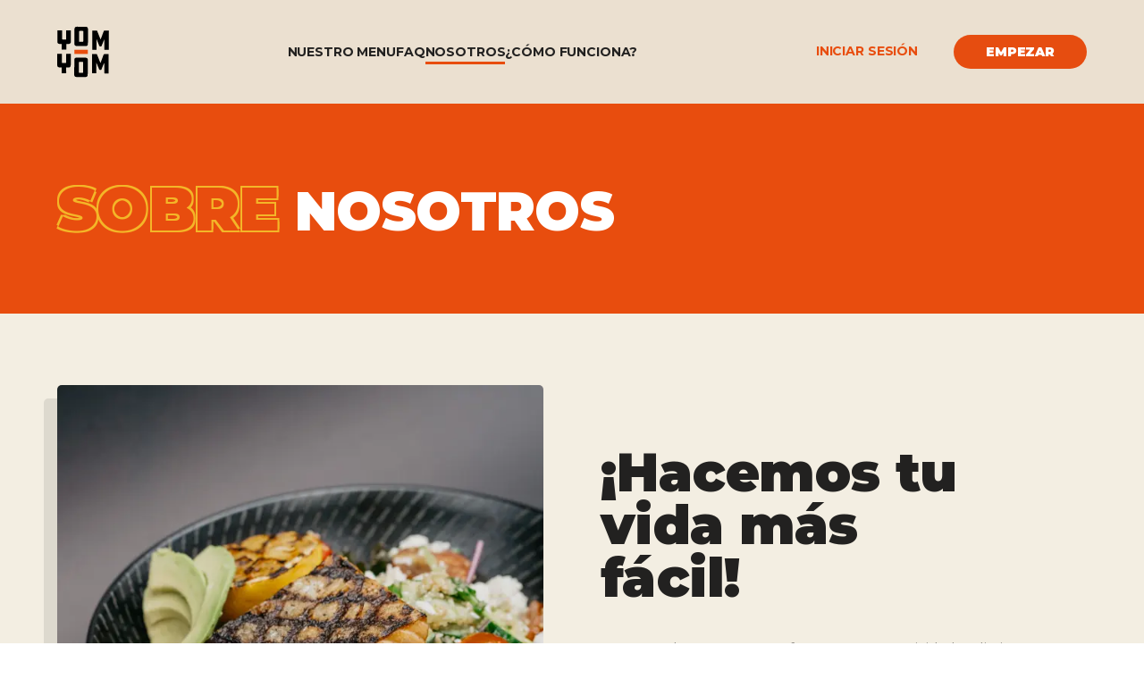

--- FILE ---
content_type: text/html; charset=utf-8
request_url: https://www.yomyom.ec/nosotros/
body_size: 17985
content:
<!DOCTYPE html><html lang="es"><head><meta charSet="utf-8"/><meta name="viewport" content="width=device-width"/><script type="application/ld+json">{"@context":"https://schema.org","@type":"WebSite","url":"https://www.yomyom.ec/","name":"Nosotros | Yom Yom","description":""}</script><title>Nosotros | Yom Yom</title><meta name="robots" content="index, follow"/><link rel="canonical" href="https://www.yomyom.ec/nosotros/"/><meta property="og:title" content="Nosotros | Yom Yom"/><meta property="og:type" content="article"/><meta name="next-head-count" content="8"/><meta name="theme-color" content="#EBE0D0"/><link rel="apple-touch-icon" sizes="180x180" href="/favicon/apple-touch-icon.png"/><link rel="icon" type="image/png" sizes="32x32" href="/favicon/favicon-32x32.png"/><link rel="icon" type="image/png" sizes="16x16" href="/favicon/favicon-16x16.png"/><link rel="manifest" href="/favicon/site.webmanifest"/><link rel="mask-icon" href="/favicon/safari-pinned-tab.svg" color="#EBE0D0"/><meta name="msapplication-TileColor" content="#EBE0D0"/><link rel="preconnect" href="https://fonts.googleapis.com"/><link rel="preconnect" href="https://fonts.gstatic.com"/><style data-emotion="css-global 1dabkly">html{-webkit-font-smoothing:antialiased;-moz-osx-font-smoothing:grayscale;box-sizing:border-box;-webkit-text-size-adjust:100%;}*,*::before,*::after{box-sizing:inherit;}strong,b{font-weight:700;}body{margin:0;color:#222120;font-family:"Montserrat","Open Sans","Arial",sans-serif;font-weight:400;font-size:1rem;line-height:1.5;background-color:#fff;}@media print{body{background-color:#fff;}}body::backdrop{background-color:#fff;}</style><style data-emotion="css-global 7judpw">img,svg{max-width:100%;}.emphasis{color:#E84D0E;}*{letter-spacing:-0.01em;}h1,h2{font-weight:900;font-size:2.5rem;line-height:40px;}@media (min-width:900px){h1,h2{font-size:3.75rem;line-height:59px;}}@media (min-width:900px){h1 span,h2 span{font-size:4.25rem;line-height:75px;}}h1,h2,h3{font-weight:900;}h1 span,h2 span,h3 span{color:#EBE0D0;text-shadow:-2px 2px 0 #e64d10,2px 2px 0 #e64d10,2px -2px 0 #e64d10,-2px -2px 0 #e64d10,0px -2px 0 #e64d10;}h3{font-weight:400;font-size:2.5rem;line-height:40px;}@media (min-width:900px){h3{font-size:2.8125rem;line-height:45px;}}h1,h2,h3,h4{font-family:Montserrat,sans-serif;margin:0;}.MuiMenu-paper.MuiPaper-root{margin-top:1rem;min-width:198px;overflow:visible;}.MuiMenu-paper.MuiPaper-root .MuiList-root{background:#FFF9F0!important;border-radius:4px 0px 4px 4px;box-shadow:0px 4px 44px rgba(0, 0, 0, 0.25);padding:0;}.MuiMenu-paper.MuiPaper-root::before{content:"";display:block;position:absolute;-webkit-background-size:contain;background-size:contain;height:24px;width:24px;top:-11px;left:0.75rem;z-index:1;}.pac-container{z-index:9999;}#__next{display:-webkit-box;display:-webkit-flex;display:-ms-flexbox;display:flex;min-height:100vh;-webkit-flex-direction:column;-ms-flex-direction:column;flex-direction:column;}</style><style data-emotion="css-global via56b">.alignnone{margin:5px 20px 20px 0;}.aligncenter,div.aligncenter{display:block;margin:5px auto 5px auto;}.alignright{float:right;margin:5px 0 20px 20px;}.alignleft{float:left;margin:5px 20px 20px 0;}a img.alignright{float:right;margin:5px 0 20px 20px;}a img.alignnone{margin:5px 20px 20px 0;}a img.alignleft{float:left;margin:5px 20px 20px 0;}a img.aligncenter{display:block;margin-left:auto;margin-right:auto;}.wp-caption{background:#fff;border:1px solid #f0f0f0;max-width:96%;padding:5px 3px 10px;text-align:center;}.wp-caption.alignnone{margin:5px 20px 20px 0;}.wp-caption.alignleft{margin:5px 20px 20px 0;}.wp-caption.alignright{margin:5px 0 20px 20px;}.wp-caption img{border:0 none;height:auto;margin:0;max-width:98.5%;padding:0;width:auto;}.wp-caption p.wp-caption-text{font-size:11px;line-height:17px;margin:0;padding:0 4px 5px;}.screen-reader-text{border:0;clip:rect(1px, 1px, 1px, 1px);-webkit-clip-path:inset(50%);clip-path:inset(50%);height:1px;margin:-1px;overflow:hidden;padding:0;position:absolute!important;width:1px;word-wrap:normal!important;}.screen-reader-text:focus{background-color:#eee;clip:auto!important;-webkit-clip-path:none;clip-path:none;color:#444;display:block;font-size:1em;height:auto;left:5px;line-height:normal;padding:15px 23px 14px;-webkit-text-decoration:none;text-decoration:none;top:5px;width:auto;z-index:100000;}</style><style data-emotion="css-global 1prfaxn">@-webkit-keyframes mui-auto-fill{from{display:block;}}@keyframes mui-auto-fill{from{display:block;}}@-webkit-keyframes mui-auto-fill-cancel{from{display:block;}}@keyframes mui-auto-fill-cancel{from{display:block;}}</style><style data-emotion="css swd035 hjhekq btf1jb 1guk29 uriow1 13tqxrv rf60mn 18eqrt2 grez54 burlrh vubbuv 1tq0gzm oinhmp 1qsxih2 1pwsyq4 1f6az1 151p22g d21l19 znbpha iol86l c1l6if 1oc9wo3 kes218 afay6q e6mhxv mkdc8g igyxer 175pgqb vv6xoz 1ndm6os kjd1il 1n00jxi 1byxemq 68kvna 1hnjwyk 14qhjy3 10k7qwn vb0knx r8d375 1kn1rm9 1od2b6q 1ago99h 1h77wgb pp5nrn n4lfsr 1xehbht dhlxtr 130rr4 igs3ac ihdtdm 1goj0zv ct6mj0 cauxl2 1d3bbye 2mwbgk tuxzvu 1pmmlk2 yvy04 oiam1f 17o5nyn 1fx8m19 a0y2e3 hboir5 8atqhb u7qq7e 1wlhw6s 1kk9qng 1j2l2zc 1uffmlh 1senay6 1vkuznn 1qeno7m ny27x4 1aiedvx oufjim pw7z65">.css-swd035{background-color:#fff;color:#222120;-webkit-transition:box-shadow 300ms cubic-bezier(0.4, 0, 0.2, 1) 0ms;transition:box-shadow 300ms cubic-bezier(0.4, 0, 0.2, 1) 0ms;box-shadow:none;display:-webkit-box;display:-webkit-flex;display:-ms-flexbox;display:flex;-webkit-flex-direction:column;-ms-flex-direction:column;flex-direction:column;width:100%;box-sizing:border-box;-webkit-flex-shrink:0;-ms-flex-negative:0;flex-shrink:0;position:fixed;z-index:1100;top:0;left:auto;right:0;background-color:#E84D0E;color:#fff;background-color:#EBE0D0;}@media print{.css-swd035{position:absolute;}}.css-swd035.MuiPaper-elevation4 .bordered{border-bottom:0;}.css-hjhekq{width:100%;margin-left:auto;box-sizing:border-box;margin-right:auto;display:block;padding-left:16px;padding-right:16px;padding-top:1.25rem;padding-bottom:1.25rem;-webkit-transition:0.4s ease all;transition:0.4s ease all;display:-webkit-box;display:-webkit-flex;display:-ms-flexbox;display:flex;-webkit-align-items:center;-webkit-box-align:center;-ms-flex-align:center;align-items:center;-webkit-box-pack:justify;-webkit-justify-content:space-between;justify-content:space-between;}@media (min-width:600px){.css-hjhekq{padding-left:24px;padding-right:24px;}}@media (min-width:1200px){.css-hjhekq{max-width:1200px;}}.css-btf1jb{-webkit-text-decoration:none;text-decoration:none;cursor:pointer;color:inherit;display:-webkit-box;display:-webkit-flex;display:-ms-flexbox;display:flex;-webkit-align-items:center;-webkit-box-align:center;-ms-flex-align:center;align-items:center;width:58px;}.css-btf1jb >svg{-webkit-transition:0.4s ease all;transition:0.4s ease all;width:45px;height:45px;}@media (min-width:900px){.css-btf1jb >svg{width:76px;height:76px;}}@media (min-width:0px){.css-1guk29{display:none;}}@media (min-width:900px){.css-1guk29{display:-webkit-box;display:-webkit-flex;display:-ms-flexbox;display:flex;}}.css-uriow1{-webkit-text-decoration:none;text-decoration:none;cursor:pointer;color:inherit;color:#222120;font-size:0.875rem;font-weight:700;line-height:17px;text-transform:uppercase;text-align:center;display:-webkit-box;display:-webkit-flex;display:-ms-flexbox;display:flex;-webkit-align-items:center;-webkit-box-align:center;-ms-flex-align:center;align-items:center;}.css-uriow1.primary{color:#222120;text-align:center;padding:1rem 0;}@media (min-width:900px){.css-uriow1.primary{padding:0 2rem 0 0;text-align:left;}}.css-uriow1.active{position:relative;}.css-uriow1.active:after{content:"";position:absolute;bottom:-5px;left:0;height:3px;width:100%;background-color:#E84D0E;}@media (min-width:900px){.css-uriow1:not(:last-child):not(.css-uriow1.secondary){margin-right:1.75rem;}}@media (min-width:1200px){.css-uriow1:not(:last-child):not(.css-uriow1.secondary){margin-right:2.5rem;}}@media (min-width:0px){.css-13tqxrv{display:none;}}@media (min-width:900px){.css-13tqxrv{display:block;}}.css-rf60mn{font-size:0.875rem;font-weight:700;line-height:17px;text-transform:uppercase;color:#E84D0E;text-align:center;padding:1rem 0;cursor:pointer;}.css-18eqrt2{display:-webkit-inline-box;display:-webkit-inline-flex;display:-ms-inline-flexbox;display:inline-flex;-webkit-align-items:center;-webkit-box-align:center;-ms-flex-align:center;align-items:center;-webkit-box-pack:center;-ms-flex-pack:center;-webkit-justify-content:center;justify-content:center;position:relative;box-sizing:border-box;-webkit-tap-highlight-color:transparent;background-color:transparent;outline:0;border:0;margin:0;border-radius:0;padding:0;cursor:pointer;-webkit-user-select:none;-moz-user-select:none;-ms-user-select:none;user-select:none;vertical-align:middle;-moz-appearance:none;-webkit-appearance:none;-webkit-text-decoration:none;text-decoration:none;color:inherit;font-family:"Montserrat","Open Sans","Arial",sans-serif;font-weight:500;font-size:0.875rem;line-height:1.75;text-transform:uppercase;min-width:64px;padding:6px 16px;border-radius:4px;-webkit-transition:background-color 250ms cubic-bezier(0.4, 0, 0.2, 1) 0ms,box-shadow 250ms cubic-bezier(0.4, 0, 0.2, 1) 0ms,border-color 250ms cubic-bezier(0.4, 0, 0.2, 1) 0ms,color 250ms cubic-bezier(0.4, 0, 0.2, 1) 0ms;transition:background-color 250ms cubic-bezier(0.4, 0, 0.2, 1) 0ms,box-shadow 250ms cubic-bezier(0.4, 0, 0.2, 1) 0ms,border-color 250ms cubic-bezier(0.4, 0, 0.2, 1) 0ms,color 250ms cubic-bezier(0.4, 0, 0.2, 1) 0ms;color:#fff;background-color:#E84D0E;box-shadow:0px 3px 1px -2px rgba(0,0,0,0.2),0px 2px 2px 0px rgba(0,0,0,0.14),0px 1px 5px 0px rgba(0,0,0,0.12);box-shadow:none;-webkit-transition:background-color 250ms cubic-bezier(0.4, 0, 0.2, 1) 0ms,box-shadow 250ms cubic-bezier(0.4, 0, 0.2, 1) 0ms,border-color 250ms cubic-bezier(0.4, 0, 0.2, 1) 0ms;transition:background-color 250ms cubic-bezier(0.4, 0, 0.2, 1) 0ms,box-shadow 250ms cubic-bezier(0.4, 0, 0.2, 1) 0ms,border-color 250ms cubic-bezier(0.4, 0, 0.2, 1) 0ms;color:white;background-color:#E64D10;padding:0.5em 1em;border:1px solid transparent;font-size:0.875rem;font-weight:900!important;border-radius:250px;min-height:38px;line-height:17px;letter-spacing:-0.01em;text-transform:uppercase;}.css-18eqrt2::-moz-focus-inner{border-style:none;}.css-18eqrt2.Mui-disabled{pointer-events:none;cursor:default;}@media print{.css-18eqrt2{-webkit-print-color-adjust:exact;color-adjust:exact;}}.css-18eqrt2:hover{-webkit-text-decoration:none;text-decoration:none;background-color:#EF4C52;box-shadow:0px 2px 4px -1px rgba(0,0,0,0.2),0px 4px 5px 0px rgba(0,0,0,0.14),0px 1px 10px 0px rgba(0,0,0,0.12);}@media (hover: none){.css-18eqrt2:hover{background-color:#E84D0E;}}.css-18eqrt2:active{box-shadow:0px 5px 5px -3px rgba(0,0,0,0.2),0px 8px 10px 1px rgba(0,0,0,0.14),0px 3px 14px 2px rgba(0,0,0,0.12);}.css-18eqrt2.Mui-focusVisible{box-shadow:0px 3px 5px -1px rgba(0,0,0,0.2),0px 6px 10px 0px rgba(0,0,0,0.14),0px 1px 18px 0px rgba(0,0,0,0.12);}.css-18eqrt2.Mui-disabled{color:rgba(0, 0, 0, 0.26);box-shadow:none;background-color:rgba(0, 0, 0, 0.12);}.css-18eqrt2:hover{box-shadow:none;}.css-18eqrt2.Mui-focusVisible{box-shadow:none;}.css-18eqrt2:active{box-shadow:none;}.css-18eqrt2.Mui-disabled{box-shadow:none;}.css-18eqrt2 .MuiLoadingButton-startIconLoadingStart,.css-18eqrt2 .MuiLoadingButton-endIconLoadingEnd{-webkit-transition:opacity 250ms cubic-bezier(0.4, 0, 0.2, 1) 0ms;transition:opacity 250ms cubic-bezier(0.4, 0, 0.2, 1) 0ms;opacity:0;}.css-18eqrt2.MuiLoadingButton-loading{color:transparent;}@media (min-width:900px){.css-18eqrt2{padding:0.65em 2.5em;}}.css-18eqrt2.light{background-color:white;color:#E84D0E;}.css-18eqrt2.light:hover{background-color:#E84D0E;color:white;}.css-18eqrt2.secondary-light{background-color:#F4B628;color:white;}.css-18eqrt2.secondary-light:hover{background-color:rgb(219, 163, 36);}.css-18eqrt2.darkBorder{border:1px solid #E64D10;background-color:transparent;color:#222120;}.css-18eqrt2.darkBorder:hover{background-color:#E84D0E;color:white;}.css-18eqrt2:not(.secondary-light):not(.darkBorder):not(.light):hover{background-color:rgb(208, 69, 12);}.css-18eqrt2.Mui-disabled{color:rgba(0, 0, 0, 0.26);background:lightgray;border-color:lightgray;cursor:not-allowed;}.css-18eqrt2 .MuiCircularProgress-root{width:22px!important;height:22px!important;}@media (min-width:900px){.css-18eqrt2{margin-left:2.5rem;}}@media (min-width:600px){.css-grez54{display:block;}}@media (min-width:900px){.css-grez54{display:none;}}.css-burlrh{display:-webkit-inline-box;display:-webkit-inline-flex;display:-ms-inline-flexbox;display:inline-flex;-webkit-align-items:center;-webkit-box-align:center;-ms-flex-align:center;align-items:center;-webkit-box-pack:center;-ms-flex-pack:center;-webkit-justify-content:center;justify-content:center;position:relative;box-sizing:border-box;-webkit-tap-highlight-color:transparent;background-color:transparent;outline:0;border:0;margin:0;border-radius:0;padding:0;cursor:pointer;-webkit-user-select:none;-moz-user-select:none;-ms-user-select:none;user-select:none;vertical-align:middle;-moz-appearance:none;-webkit-appearance:none;-webkit-text-decoration:none;text-decoration:none;color:inherit;text-align:center;-webkit-flex:0 0 auto;-ms-flex:0 0 auto;flex:0 0 auto;font-size:1.5rem;padding:8px;border-radius:50%;overflow:visible;color:rgba(0, 0, 0, 0.54);-webkit-transition:background-color 150ms cubic-bezier(0.4, 0, 0.2, 1) 0ms;transition:background-color 150ms cubic-bezier(0.4, 0, 0.2, 1) 0ms;color:black;}.css-burlrh::-moz-focus-inner{border-style:none;}.css-burlrh.Mui-disabled{pointer-events:none;cursor:default;}@media print{.css-burlrh{-webkit-print-color-adjust:exact;color-adjust:exact;}}.css-burlrh:hover{background-color:rgba(0, 0, 0, 0.04);}@media (hover: none){.css-burlrh:hover{background-color:transparent;}}.css-burlrh.Mui-disabled{background-color:transparent;color:rgba(0, 0, 0, 0.26);}.css-vubbuv{-webkit-user-select:none;-moz-user-select:none;-ms-user-select:none;user-select:none;width:1em;height:1em;display:inline-block;fill:currentColor;-webkit-flex-shrink:0;-ms-flex-negative:0;flex-shrink:0;-webkit-transition:fill 200ms cubic-bezier(0.4, 0, 0.2, 1) 0ms;transition:fill 200ms cubic-bezier(0.4, 0, 0.2, 1) 0ms;font-size:1.5rem;}.css-1tq0gzm{position:relative;display:-webkit-box;display:-webkit-flex;display:-ms-flexbox;display:flex;-webkit-flex:1;-ms-flex:1;flex:1;-webkit-flex-direction:column;-ms-flex-direction:column;flex-direction:column;padding-top:116px;background-color:#EBE0D0;}.css-oinhmp{position:relative;padding-top:5em;padding-bottom:5em;background-color:#E84D0E;}@media (max-width:899.95px){.css-oinhmp{padding-top:4em;padding-bottom:4em;}}@media (max-width:599.95px){.css-oinhmp{padding-top:3em;padding-bottom:3em;}}.css-1qsxih2{width:100%;margin-left:auto;box-sizing:border-box;margin-right:auto;display:block;padding-left:16px;padding-right:16px;}@media (min-width:600px){.css-1qsxih2{padding-left:24px;padding-right:24px;}}@media (min-width:1200px){.css-1qsxih2{max-width:1200px;}}.css-1pwsyq4{box-sizing:border-box;display:-webkit-box;display:-webkit-flex;display:-ms-flexbox;display:flex;-webkit-box-flex-wrap:wrap;-webkit-flex-wrap:wrap;-ms-flex-wrap:wrap;flex-wrap:wrap;width:100%;-webkit-flex-direction:row;-ms-flex-direction:row;flex-direction:row;-webkit-box-pack:center;-ms-flex-pack:center;-webkit-justify-content:center;justify-content:center;}@media (min-width:0px){.css-1pwsyq4{margin-top:-24px;}.css-1pwsyq4>.MuiGrid-item{padding-top:24px;}}@media (min-width:900px){.css-1pwsyq4{margin-top:0;}.css-1pwsyq4>.MuiGrid-item{padding-top:0;}}@media (min-width:0px){.css-1pwsyq4{width:calc(100% + 24px);margin-left:-24px;}.css-1pwsyq4>.MuiGrid-item{padding-left:24px;}}@media (min-width:900px){.css-1pwsyq4{width:100%;margin-left:0;}.css-1pwsyq4>.MuiGrid-item{padding-left:0;}}.css-1f6az1{box-sizing:border-box;margin:0;-webkit-flex-direction:row;-ms-flex-direction:row;flex-direction:row;-webkit-flex-basis:100%;-ms-flex-preferred-size:100%;flex-basis:100%;-webkit-box-flex:0;-webkit-flex-grow:0;-ms-flex-positive:0;flex-grow:0;max-width:100%;}@media (min-width:600px){.css-1f6az1{-webkit-flex-basis:100%;-ms-flex-preferred-size:100%;flex-basis:100%;-webkit-box-flex:0;-webkit-flex-grow:0;-ms-flex-positive:0;flex-grow:0;max-width:100%;}}@media (min-width:900px){.css-1f6az1{-webkit-flex-basis:0;-ms-flex-preferred-size:0;flex-basis:0;-webkit-box-flex:1;-webkit-flex-grow:1;-ms-flex-positive:1;flex-grow:1;max-width:100%;}}@media (min-width:1200px){.css-1f6az1{-webkit-flex-basis:0;-ms-flex-preferred-size:0;flex-basis:0;-webkit-box-flex:1;-webkit-flex-grow:1;-ms-flex-positive:1;flex-grow:1;max-width:100%;}}@media (min-width:1536px){.css-1f6az1{-webkit-flex-basis:0;-ms-flex-preferred-size:0;flex-basis:0;-webkit-box-flex:1;-webkit-flex-grow:1;-ms-flex-positive:1;flex-grow:1;max-width:100%;}}.css-151p22g{font-size:2.5rem;line-height:43px;letter-spacing:-0.01em;text-transform:uppercase;margin-bottom:0;color:#FFFFFF;}@media (min-width:900px){.css-151p22g{font-size:4.6875rem;line-height:75px;}}.css-151p22g span{color:#E84D0E;text-shadow:-2px 2px 0 #F4B628,2px 2px 0 #F4B628,2px -2px 0 #F4B628,-2px -2px 0 #F4B628,0px -2px 0 #F4B628;}.css-d21l19{position:relative;padding-top:5em;padding-bottom:5em;background-color:#F3EEE2;padding-bottom:2.5rem;}@media (min-width:900px){.css-d21l19 .flip .MuiGrid-item:first-of-type{-webkit-order:2;-ms-flex-order:2;order:2;}.css-d21l19 .flip .MuiGrid-item:last-child{-webkit-order:1;-ms-flex-order:1;order:1;}}.css-znbpha{box-sizing:border-box;display:-webkit-box;display:-webkit-flex;display:-ms-flexbox;display:flex;-webkit-box-flex-wrap:wrap;-webkit-flex-wrap:wrap;-ms-flex-wrap:wrap;flex-wrap:wrap;width:100%;-webkit-flex-direction:row;-ms-flex-direction:row;flex-direction:row;}@media (min-width:0px){.css-znbpha{margin-top:-16px;}.css-znbpha>.MuiGrid-item{padding-top:16px;}}@media (min-width:600px){.css-znbpha{margin-top:-24px;}.css-znbpha>.MuiGrid-item{padding-top:24px;}}@media (min-width:900px){.css-znbpha{margin-top:-48px;}.css-znbpha>.MuiGrid-item{padding-top:48px;}}@media (min-width:1200px){.css-znbpha{margin-top:-64px;}.css-znbpha>.MuiGrid-item{padding-top:64px;}}@media (min-width:1536px){.css-znbpha{margin-top:-80px;}.css-znbpha>.MuiGrid-item{padding-top:80px;}}@media (min-width:0px){.css-znbpha{width:calc(100% + 16px);margin-left:-16px;}.css-znbpha>.MuiGrid-item{padding-left:16px;}}@media (min-width:600px){.css-znbpha{width:calc(100% + 24px);margin-left:-24px;}.css-znbpha>.MuiGrid-item{padding-left:24px;}}@media (min-width:900px){.css-znbpha{width:calc(100% + 48px);margin-left:-48px;}.css-znbpha>.MuiGrid-item{padding-left:48px;}}@media (min-width:1200px){.css-znbpha{width:calc(100% + 64px);margin-left:-64px;}.css-znbpha>.MuiGrid-item{padding-left:64px;}}@media (min-width:1536px){.css-znbpha{width:calc(100% + 80px);margin-left:-80px;}.css-znbpha>.MuiGrid-item{padding-left:80px;}}.css-iol86l{box-sizing:border-box;margin:0;-webkit-flex-direction:row;-ms-flex-direction:row;flex-direction:row;-webkit-flex-basis:100%;-ms-flex-preferred-size:100%;flex-basis:100%;-webkit-box-flex:0;-webkit-flex-grow:0;-ms-flex-positive:0;flex-grow:0;max-width:100%;}@media (min-width:600px){.css-iol86l{-webkit-flex-basis:100%;-ms-flex-preferred-size:100%;flex-basis:100%;-webkit-box-flex:0;-webkit-flex-grow:0;-ms-flex-positive:0;flex-grow:0;max-width:100%;}}@media (min-width:900px){.css-iol86l{-webkit-flex-basis:50%;-ms-flex-preferred-size:50%;flex-basis:50%;-webkit-box-flex:0;-webkit-flex-grow:0;-ms-flex-positive:0;flex-grow:0;max-width:50%;}}@media (min-width:1200px){.css-iol86l{-webkit-flex-basis:50%;-ms-flex-preferred-size:50%;flex-basis:50%;-webkit-box-flex:0;-webkit-flex-grow:0;-ms-flex-positive:0;flex-grow:0;max-width:50%;}}@media (min-width:1536px){.css-iol86l{-webkit-flex-basis:50%;-ms-flex-preferred-size:50%;flex-basis:50%;-webkit-box-flex:0;-webkit-flex-grow:0;-ms-flex-positive:0;flex-grow:0;max-width:50%;}}.css-c1l6if{position:relative;width:100%;width:100%;border-radius:5px;}.css-c1l6if >span{max-width:100%;max-height:100%;height:100%!important;width:100%!important;}.css-c1l6if img{object-fit:contain;width:100%!important;position:relative!important;height:unset!important;}.css-c1l6if >span{position:relative!important;}.css-c1l6if span{overflow:unset!important;}.css-c1l6if span img{border-radius:5px;box-shadow:-5px 5px 0px rgba(34, 33, 32, 0.1);height:100%;}@media (min-width:600px){.css-c1l6if span img{box-shadow:-10px 10px 0px rgba(34, 33, 32, 0.1);}}@media (min-width:900px){.css-c1l6if span img{max-height:unset;box-shadow:-15px 15px 0px rgba(34, 33, 32, 0.1);}}.css-1oc9wo3{height:100%;display:-webkit-box;display:-webkit-flex;display:-ms-flexbox;display:flex;-webkit-flex-direction:column;-ms-flex-direction:column;flex-direction:column;-webkit-box-pack:center;-ms-flex-pack:center;-webkit-justify-content:center;justify-content:center;}@media (max-width:599.95px){.css-1oc9wo3{margin-top:1rem;}}.css-kes218{max-width:420px;margin-bottom:1rem;font-weight:900;}@media (min-width:900px){.css-kes218{margin-bottom:2.5rem;font-size:3.125rem;line-height:59px;}}@media (min-width:1200px){.css-kes218{font-size:3.75rem;line-height:59px;}}.css-afay6q:not(:first-of-type){margin-top:2rem;}.css-e6mhxv{margin:0;font-family:"Montserrat","Open Sans","Arial",sans-serif;font-weight:400;font-size:1rem;line-height:1.5;opacity:0.5;line-height:140%;}.css-mkdc8g{margin-bottom:1rem;color:#E64D10;font-weight:900;font-size:1.5rem;}@media (min-width:900px){.css-mkdc8g{font-size:1.75rem;}}.css-igyxer{margin:0;font-family:"Montserrat","Open Sans","Arial",sans-serif;font-weight:400;font-size:1rem;line-height:1.5;font-weight:700;line-height:100%;margin-bottom:1.25rem;}.css-175pgqb{position:relative;padding-top:5em;padding-bottom:5em;background-color:#F3EEE2;}@media (min-width:900px){.css-175pgqb{padding:2em 0;}}.css-vv6xoz{box-sizing:border-box;display:-webkit-box;display:-webkit-flex;display:-ms-flexbox;display:flex;-webkit-box-flex-wrap:wrap;-webkit-flex-wrap:wrap;-ms-flex-wrap:wrap;flex-wrap:wrap;width:100%;-webkit-flex-direction:row;-ms-flex-direction:row;flex-direction:row;-webkit-align-items:center;-webkit-box-align:center;-ms-flex-align:center;align-items:center;}@media (min-width:0px){.css-vv6xoz{margin-top:-16px;}.css-vv6xoz>.MuiGrid-item{padding-top:16px;}}@media (min-width:600px){.css-vv6xoz{margin-top:-24px;}.css-vv6xoz>.MuiGrid-item{padding-top:24px;}}@media (min-width:900px){.css-vv6xoz{margin-top:-64px;}.css-vv6xoz>.MuiGrid-item{padding-top:64px;}}@media (min-width:0px){.css-vv6xoz{width:calc(100% + 16px);margin-left:-16px;}.css-vv6xoz>.MuiGrid-item{padding-left:16px;}}@media (min-width:600px){.css-vv6xoz{width:calc(100% + 24px);margin-left:-24px;}.css-vv6xoz>.MuiGrid-item{padding-left:24px;}}@media (min-width:900px){.css-vv6xoz{width:calc(100% + 64px);margin-left:-64px;}.css-vv6xoz>.MuiGrid-item{padding-left:64px;}}.css-1ndm6os{position:relative;width:100%;width:100%;border-radius:5px;box-shadow:-5px 5px 0px rgba(34, 33, 32, 0.1);}.css-1ndm6os >span{max-width:100%;max-height:100%;height:100%!important;width:100%!important;}.css-1ndm6os img{object-fit:contain;width:100%!important;position:relative!important;height:unset!important;}.css-1ndm6os >span{position:relative!important;}@media (min-width:600px){.css-1ndm6os{box-shadow:-10px 10px 0px rgba(34, 33, 32, 0.1);}}@media (min-width:900px){.css-1ndm6os{box-shadow:-15px 15px 0px rgba(34, 33, 32, 0.1);}}.css-1ndm6os img{border-radius:5px;}.css-kjd1il{height:100%;display:-webkit-box;display:-webkit-flex;display:-ms-flexbox;display:flex;-webkit-flex-direction:column;-ms-flex-direction:column;flex-direction:column;-webkit-box-pack:center;-ms-flex-pack:center;-webkit-justify-content:center;justify-content:center;}@media (min-width:600px){.css-kjd1il{padding:1rem;}}@media (min-width:900px){.css-kjd1il{padding:2rem;}}.css-1n00jxi{margin-top:0.7rem;}.css-1n00jxi h2,.css-1n00jxi h3{letter-spacing:-0.01em;font-size:1.875rem;line-height:30px;}@media (min-width: 400px){.css-1n00jxi h2,.css-1n00jxi h3{font-size:2.625rem;line-height:40px;}}@media (min-width: 1200px){.css-1n00jxi h2,.css-1n00jxi h3{font-size:3.25rem;line-height:59px;}}@media (min-width: 1400px){.css-1n00jxi h2,.css-1n00jxi h3{font-size:3.75rem;}}.css-1n00jxi h2 span,.css-1n00jxi h3 span{letter-spacing:-0.01em;font-size:1.875rem;line-height:30px;color:#F3EEE2;}@media (min-width: 400px){.css-1n00jxi h2 span,.css-1n00jxi h3 span{font-size:2.5625rem;line-height:51px;}}@media (min-width: 1200px){.css-1n00jxi h2 span,.css-1n00jxi h3 span{font-size:3.5rem;line-height:58px;}}@media (min-width: 1400px){.css-1n00jxi h2 span,.css-1n00jxi h3 span{font-size:4.25rem;line-height:67px;}}@media (min-width:900px){.css-1byxemq{padding-top:1rem;padding-bottom:1.5rem;}}.css-1byxemq p{font-size:1rem;line-height:26px;font-weight:400;letter-spacing:-0.01em;color:rgba(0, 0, 0, 0.5);}@media (min-width:900px){.css-1byxemq p{max-width:430px;}}.css-1byxemq p strong{opacity:1;line-height:100%;color:#000000;}.css-1byxemq h3{font-family:Montserrat,sans-serif;font-size:1rem;line-height:16px;font-weight:700;letter-spacing:-0.01em;}.css-68kvna{display:-webkit-inline-box;display:-webkit-inline-flex;display:-ms-inline-flexbox;display:inline-flex;-webkit-align-items:center;-webkit-box-align:center;-ms-flex-align:center;align-items:center;-webkit-box-pack:center;-ms-flex-pack:center;-webkit-justify-content:center;justify-content:center;position:relative;box-sizing:border-box;-webkit-tap-highlight-color:transparent;background-color:transparent;outline:0;border:0;margin:0;border-radius:0;padding:0;cursor:pointer;-webkit-user-select:none;-moz-user-select:none;-ms-user-select:none;user-select:none;vertical-align:middle;-moz-appearance:none;-webkit-appearance:none;-webkit-text-decoration:none;text-decoration:none;color:inherit;font-family:"Montserrat","Open Sans","Arial",sans-serif;font-weight:500;font-size:0.875rem;line-height:1.75;text-transform:uppercase;min-width:64px;padding:6px 16px;border-radius:4px;-webkit-transition:background-color 250ms cubic-bezier(0.4, 0, 0.2, 1) 0ms,box-shadow 250ms cubic-bezier(0.4, 0, 0.2, 1) 0ms,border-color 250ms cubic-bezier(0.4, 0, 0.2, 1) 0ms,color 250ms cubic-bezier(0.4, 0, 0.2, 1) 0ms;transition:background-color 250ms cubic-bezier(0.4, 0, 0.2, 1) 0ms,box-shadow 250ms cubic-bezier(0.4, 0, 0.2, 1) 0ms,border-color 250ms cubic-bezier(0.4, 0, 0.2, 1) 0ms,color 250ms cubic-bezier(0.4, 0, 0.2, 1) 0ms;color:#fff;background-color:#E84D0E;box-shadow:0px 3px 1px -2px rgba(0,0,0,0.2),0px 2px 2px 0px rgba(0,0,0,0.14),0px 1px 5px 0px rgba(0,0,0,0.12);box-shadow:none;-webkit-transition:background-color 250ms cubic-bezier(0.4, 0, 0.2, 1) 0ms,box-shadow 250ms cubic-bezier(0.4, 0, 0.2, 1) 0ms,border-color 250ms cubic-bezier(0.4, 0, 0.2, 1) 0ms;transition:background-color 250ms cubic-bezier(0.4, 0, 0.2, 1) 0ms,box-shadow 250ms cubic-bezier(0.4, 0, 0.2, 1) 0ms,border-color 250ms cubic-bezier(0.4, 0, 0.2, 1) 0ms;color:white;background-color:#E64D10;padding:0.5em 1em;border:1px solid transparent;font-size:0.875rem;font-weight:900!important;border-radius:250px;min-height:38px;line-height:17px;letter-spacing:-0.01em;text-transform:uppercase;text-transform:uppercase;width:-webkit-fit-content;width:-moz-fit-content;width:fit-content;padding:0.5em 2.5em;margin-top:1em;}.css-68kvna::-moz-focus-inner{border-style:none;}.css-68kvna.Mui-disabled{pointer-events:none;cursor:default;}@media print{.css-68kvna{-webkit-print-color-adjust:exact;color-adjust:exact;}}.css-68kvna:hover{-webkit-text-decoration:none;text-decoration:none;background-color:#EF4C52;box-shadow:0px 2px 4px -1px rgba(0,0,0,0.2),0px 4px 5px 0px rgba(0,0,0,0.14),0px 1px 10px 0px rgba(0,0,0,0.12);}@media (hover: none){.css-68kvna:hover{background-color:#E84D0E;}}.css-68kvna:active{box-shadow:0px 5px 5px -3px rgba(0,0,0,0.2),0px 8px 10px 1px rgba(0,0,0,0.14),0px 3px 14px 2px rgba(0,0,0,0.12);}.css-68kvna.Mui-focusVisible{box-shadow:0px 3px 5px -1px rgba(0,0,0,0.2),0px 6px 10px 0px rgba(0,0,0,0.14),0px 1px 18px 0px rgba(0,0,0,0.12);}.css-68kvna.Mui-disabled{color:rgba(0, 0, 0, 0.26);box-shadow:none;background-color:rgba(0, 0, 0, 0.12);}.css-68kvna:hover{box-shadow:none;}.css-68kvna.Mui-focusVisible{box-shadow:none;}.css-68kvna:active{box-shadow:none;}.css-68kvna.Mui-disabled{box-shadow:none;}.css-68kvna .MuiLoadingButton-startIconLoadingStart,.css-68kvna .MuiLoadingButton-endIconLoadingEnd{-webkit-transition:opacity 250ms cubic-bezier(0.4, 0, 0.2, 1) 0ms;transition:opacity 250ms cubic-bezier(0.4, 0, 0.2, 1) 0ms;opacity:0;}.css-68kvna.MuiLoadingButton-loading{color:transparent;}@media (min-width:900px){.css-68kvna{padding:0.65em 2.5em;}}.css-68kvna.light{background-color:white;color:#E84D0E;}.css-68kvna.light:hover{background-color:#E84D0E;color:white;}.css-68kvna.secondary-light{background-color:#F4B628;color:white;}.css-68kvna.secondary-light:hover{background-color:rgb(219, 163, 36);}.css-68kvna.darkBorder{border:1px solid #E64D10;background-color:transparent;color:#222120;}.css-68kvna.darkBorder:hover{background-color:#E84D0E;color:white;}.css-68kvna:not(.secondary-light):not(.darkBorder):not(.light):hover{background-color:rgb(208, 69, 12);}.css-68kvna.Mui-disabled{color:rgba(0, 0, 0, 0.26);background:lightgray;border-color:lightgray;cursor:not-allowed;}.css-68kvna .MuiCircularProgress-root{width:22px!important;height:22px!important;}.css-1hnjwyk{padding-bottom:1.5em;background-color:#F3EEE2;}.css-14qhjy3{position:relative;padding-top:5em;padding-bottom:5em;background-color:#F3EEE2;padding:0;position:relative;}@media (min-width:600px){.css-14qhjy3{padding-bottom:1em;padding-top:0;}}.css-14qhjy3:after{position:absolute;background-color:#F3EEE2;content:"";display:block;height:50%;width:100%;bottom:0;z-index:1;}.css-10k7qwn{padding:2rem 1rem;background-color:#13AFB3;box-shadow:-10px 10px 0px rgba(0, 0, 0, 0.1);border-radius:5px;z-index:2;position:relative;}@media (min-width:900px){.css-10k7qwn{padding:2.75rem 5rem;}}.css-vb0knx{box-sizing:border-box;display:-webkit-box;display:-webkit-flex;display:-ms-flexbox;display:flex;-webkit-box-flex-wrap:wrap;-webkit-flex-wrap:wrap;-ms-flex-wrap:wrap;flex-wrap:wrap;width:100%;-webkit-flex-direction:row;-ms-flex-direction:row;flex-direction:row;}@media (min-width:0px){.css-vb0knx{margin-top:-24px;}.css-vb0knx>.MuiGrid-item{padding-top:24px;}}@media (min-width:600px){.css-vb0knx{margin-top:-8px;}.css-vb0knx>.MuiGrid-item{padding-top:8px;}}@media (min-width:900px){.css-vb0knx{margin-top:-40px;}.css-vb0knx>.MuiGrid-item{padding-top:40px;}}@media (min-width:0px){.css-vb0knx{width:calc(100% + 24px);margin-left:-24px;}.css-vb0knx>.MuiGrid-item{padding-left:24px;}}@media (min-width:600px){.css-vb0knx{width:calc(100% + 8px);margin-left:-8px;}.css-vb0knx>.MuiGrid-item{padding-left:8px;}}@media (min-width:900px){.css-vb0knx{width:calc(100% + 40px);margin-left:-40px;}.css-vb0knx>.MuiGrid-item{padding-left:40px;}}.css-r8d375{box-sizing:border-box;margin:0;-webkit-flex-direction:row;-ms-flex-direction:row;flex-direction:row;-webkit-flex-basis:100%;-ms-flex-preferred-size:100%;flex-basis:100%;-webkit-box-flex:0;-webkit-flex-grow:0;-ms-flex-positive:0;flex-grow:0;max-width:100%;}@media (min-width:600px){.css-r8d375{-webkit-flex-basis:41.666667%;-ms-flex-preferred-size:41.666667%;flex-basis:41.666667%;-webkit-box-flex:0;-webkit-flex-grow:0;-ms-flex-positive:0;flex-grow:0;max-width:41.666667%;}}@media (min-width:900px){.css-r8d375{-webkit-flex-basis:0;-ms-flex-preferred-size:0;flex-basis:0;-webkit-box-flex:1;-webkit-flex-grow:1;-ms-flex-positive:1;flex-grow:1;max-width:100%;}}@media (min-width:1200px){.css-r8d375{-webkit-flex-basis:0;-ms-flex-preferred-size:0;flex-basis:0;-webkit-box-flex:1;-webkit-flex-grow:1;-ms-flex-positive:1;flex-grow:1;max-width:100%;}}@media (min-width:1536px){.css-r8d375{-webkit-flex-basis:0;-ms-flex-preferred-size:0;flex-basis:0;-webkit-box-flex:1;-webkit-flex-grow:1;-ms-flex-positive:1;flex-grow:1;max-width:100%;}}.css-1kn1rm9{color:#F4B628;font-size:1.75rem;line-height:34px;letter-spacing:-0.01em;}.css-1kn1rm9.subtitle{color:white;}.css-1od2b6q{box-sizing:border-box;margin:0;-webkit-flex-direction:row;-ms-flex-direction:row;flex-direction:row;-webkit-flex-basis:100%;-ms-flex-preferred-size:100%;flex-basis:100%;-webkit-box-flex:0;-webkit-flex-grow:0;-ms-flex-positive:0;flex-grow:0;max-width:100%;-webkit-align-items:center;-webkit-box-align:center;-ms-flex-align:center;align-items:center;display:-webkit-box;display:-webkit-flex;display:-ms-flexbox;display:flex;}@media (min-width:600px){.css-1od2b6q{-webkit-flex-basis:0;-ms-flex-preferred-size:0;flex-basis:0;-webkit-box-flex:1;-webkit-flex-grow:1;-ms-flex-positive:1;flex-grow:1;max-width:100%;}}@media (min-width:900px){.css-1od2b6q{-webkit-flex-basis:0;-ms-flex-preferred-size:0;flex-basis:0;-webkit-box-flex:1;-webkit-flex-grow:1;-ms-flex-positive:1;flex-grow:1;max-width:100%;}}@media (min-width:1200px){.css-1od2b6q{-webkit-flex-basis:0;-ms-flex-preferred-size:0;flex-basis:0;-webkit-box-flex:1;-webkit-flex-grow:1;-ms-flex-positive:1;flex-grow:1;max-width:100%;}}@media (min-width:1536px){.css-1od2b6q{-webkit-flex-basis:0;-ms-flex-preferred-size:0;flex-basis:0;-webkit-box-flex:1;-webkit-flex-grow:1;-ms-flex-positive:1;flex-grow:1;max-width:100%;}}.css-1ago99h{width:100%;}.css-1h77wgb{box-sizing:border-box;display:-webkit-box;display:-webkit-flex;display:-ms-flexbox;display:flex;-webkit-box-flex-wrap:wrap;-webkit-flex-wrap:wrap;-ms-flex-wrap:wrap;flex-wrap:wrap;width:100%;-webkit-flex-direction:row;-ms-flex-direction:row;flex-direction:row;margin-top:-24px;width:calc(100% + 24px);margin-left:-24px;}.css-1h77wgb>.MuiGrid-item{padding-top:24px;}.css-1h77wgb>.MuiGrid-item{padding-left:24px;}.css-pp5nrn{box-sizing:border-box;margin:0;-webkit-flex-direction:row;-ms-flex-direction:row;flex-direction:row;-webkit-flex-basis:100%;-ms-flex-preferred-size:100%;flex-basis:100%;-webkit-box-flex:0;-webkit-flex-grow:0;-ms-flex-positive:0;flex-grow:0;max-width:100%;}@media (min-width:600px){.css-pp5nrn{-webkit-flex-basis:0;-ms-flex-preferred-size:0;flex-basis:0;-webkit-box-flex:1;-webkit-flex-grow:1;-ms-flex-positive:1;flex-grow:1;max-width:100%;}}@media (min-width:900px){.css-pp5nrn{-webkit-flex-basis:0;-ms-flex-preferred-size:0;flex-basis:0;-webkit-box-flex:1;-webkit-flex-grow:1;-ms-flex-positive:1;flex-grow:1;max-width:100%;}}@media (min-width:1200px){.css-pp5nrn{-webkit-flex-basis:0;-ms-flex-preferred-size:0;flex-basis:0;-webkit-box-flex:1;-webkit-flex-grow:1;-ms-flex-positive:1;flex-grow:1;max-width:100%;}}@media (min-width:1536px){.css-pp5nrn{-webkit-flex-basis:0;-ms-flex-preferred-size:0;flex-basis:0;-webkit-box-flex:1;-webkit-flex-grow:1;-ms-flex-positive:1;flex-grow:1;max-width:100%;}}.css-n4lfsr.margin-top{margin-top:1em;}.css-n4lfsr.text-area .MuiOutlinedInput-root{border-radius:20px;padding-top:0.5em;padding-bottom:0.5em;}.css-n4lfsr.text-area input{padding:0em 1em;}.css-n4lfsr.border-radius-8 .MuiInputBase-multiline{border-radius:8px;}.css-n4lfsr .MuiFormHelperText-root{position:absolute;bottom:-25px;}.css-1xehbht{display:-webkit-inline-box;display:-webkit-inline-flex;display:-ms-inline-flexbox;display:inline-flex;-webkit-flex-direction:column;-ms-flex-direction:column;flex-direction:column;position:relative;min-width:0;padding:0;margin:0;border:0;vertical-align:top;font-weight:500;font-size:1rem;line-height:19px;letter-spacing:-0.01em;width:100%;}.css-1xehbht .MuiInputLabel-root{color:#000000;padding:0 0.5rem;opacity:0.5;}.css-1xehbht .MuiOutlinedInput-root{border-radius:250px;}.css-1xehbht .MuiOutlinedInput-notchedOutline{border-color:#000000;}.css-1xehbht .Mui-focused fieldset{border-color:#000000!important;}.css-1xehbht .Mui-focused.Mui-error fieldset{border-color:#E84D0E!important;}.css-1xehbht .MuiInputLabel-root{color:#ffffff!important;}.css-1xehbht .MuiOutlinedInput-input{color:#ffffff!important;}.css-1xehbht .MuiOutlinedInput-notchedOutline{border-color:#ffffff!important;}.css-1xehbht fieldset{border-color:#ffffff!important;}.css-1xehbht .Mui-focused fieldset{border-color:#ffffff!important;}.css-dhlxtr{font-family:"Montserrat","Open Sans","Arial",sans-serif;font-weight:400;font-size:1rem;line-height:1.4375em;color:#222120;box-sizing:border-box;position:relative;cursor:text;display:-webkit-inline-box;display:-webkit-inline-flex;display:-ms-inline-flexbox;display:inline-flex;-webkit-align-items:center;-webkit-box-align:center;-ms-flex-align:center;align-items:center;position:relative;border-radius:4px;}.css-dhlxtr.Mui-disabled{color:#10355A;cursor:default;}.css-dhlxtr:hover .MuiOutlinedInput-notchedOutline{border-color:#222120;}@media (hover: none){.css-dhlxtr:hover .MuiOutlinedInput-notchedOutline{border-color:rgba(0, 0, 0, 0.23);}}.css-dhlxtr.Mui-focused .MuiOutlinedInput-notchedOutline{border-color:#E84D0E;border-width:2px;}.css-dhlxtr.Mui-error .MuiOutlinedInput-notchedOutline{border-color:#d32f2f;}.css-dhlxtr.Mui-disabled .MuiOutlinedInput-notchedOutline{border-color:rgba(0, 0, 0, 0.26);}.css-130rr4{font:inherit;letter-spacing:inherit;color:currentColor;padding:4px 0 5px;border:0;box-sizing:content-box;background:none;height:1.4375em;margin:0;-webkit-tap-highlight-color:transparent;display:block;min-width:0;width:100%;-webkit-animation-name:mui-auto-fill-cancel;animation-name:mui-auto-fill-cancel;-webkit-animation-duration:10ms;animation-duration:10ms;padding-top:1px;padding:8.5px 14px;}.css-130rr4::-webkit-input-placeholder{color:currentColor;opacity:0.42;-webkit-transition:opacity 200ms cubic-bezier(0.4, 0, 0.2, 1) 0ms;transition:opacity 200ms cubic-bezier(0.4, 0, 0.2, 1) 0ms;}.css-130rr4::-moz-placeholder{color:currentColor;opacity:0.42;-webkit-transition:opacity 200ms cubic-bezier(0.4, 0, 0.2, 1) 0ms;transition:opacity 200ms cubic-bezier(0.4, 0, 0.2, 1) 0ms;}.css-130rr4:-ms-input-placeholder{color:currentColor;opacity:0.42;-webkit-transition:opacity 200ms cubic-bezier(0.4, 0, 0.2, 1) 0ms;transition:opacity 200ms cubic-bezier(0.4, 0, 0.2, 1) 0ms;}.css-130rr4::-ms-input-placeholder{color:currentColor;opacity:0.42;-webkit-transition:opacity 200ms cubic-bezier(0.4, 0, 0.2, 1) 0ms;transition:opacity 200ms cubic-bezier(0.4, 0, 0.2, 1) 0ms;}.css-130rr4:focus{outline:0;}.css-130rr4:invalid{box-shadow:none;}.css-130rr4::-webkit-search-decoration{-webkit-appearance:none;}label[data-shrink=false]+.MuiInputBase-formControl .css-130rr4::-webkit-input-placeholder{opacity:0!important;}label[data-shrink=false]+.MuiInputBase-formControl .css-130rr4::-moz-placeholder{opacity:0!important;}label[data-shrink=false]+.MuiInputBase-formControl .css-130rr4:-ms-input-placeholder{opacity:0!important;}label[data-shrink=false]+.MuiInputBase-formControl .css-130rr4::-ms-input-placeholder{opacity:0!important;}label[data-shrink=false]+.MuiInputBase-formControl .css-130rr4:focus::-webkit-input-placeholder{opacity:0.42;}label[data-shrink=false]+.MuiInputBase-formControl .css-130rr4:focus::-moz-placeholder{opacity:0.42;}label[data-shrink=false]+.MuiInputBase-formControl .css-130rr4:focus:-ms-input-placeholder{opacity:0.42;}label[data-shrink=false]+.MuiInputBase-formControl .css-130rr4:focus::-ms-input-placeholder{opacity:0.42;}.css-130rr4.Mui-disabled{opacity:1;-webkit-text-fill-color:#10355A;}.css-130rr4:-webkit-autofill{-webkit-animation-duration:5000s;animation-duration:5000s;-webkit-animation-name:mui-auto-fill;animation-name:mui-auto-fill;}.css-130rr4:-webkit-autofill{border-radius:inherit;}.css-igs3ac{text-align:left;position:absolute;bottom:0;right:0;top:-5px;left:0;margin:0;padding:0 8px;pointer-events:none;border-radius:inherit;border-style:solid;border-width:1px;overflow:hidden;min-width:0%;border-color:rgba(0, 0, 0, 0.23);}.css-ihdtdm{float:unset;width:auto;overflow:hidden;padding:0;line-height:11px;-webkit-transition:width 150ms cubic-bezier(0.0, 0, 0.2, 1) 0ms;transition:width 150ms cubic-bezier(0.0, 0, 0.2, 1) 0ms;}.css-1goj0zv{box-sizing:border-box;margin:0;-webkit-flex-direction:row;-ms-flex-direction:row;flex-direction:row;-webkit-flex-basis:100%;-ms-flex-preferred-size:100%;flex-basis:100%;-webkit-box-flex:0;-webkit-flex-grow:0;-ms-flex-positive:0;flex-grow:0;max-width:100%;display:-webkit-box;display:-webkit-flex;display:-ms-flexbox;display:flex;-webkit-align-items:flex-end;-webkit-box-align:flex-end;-ms-flex-align:flex-end;align-items:flex-end;}@media (min-width:600px){.css-1goj0zv{-webkit-flex-basis:0;-ms-flex-preferred-size:0;flex-basis:0;-webkit-box-flex:1;-webkit-flex-grow:1;-ms-flex-positive:1;flex-grow:1;max-width:100%;}}@media (min-width:900px){.css-1goj0zv{-webkit-flex-basis:0;-ms-flex-preferred-size:0;flex-basis:0;-webkit-box-flex:1;-webkit-flex-grow:1;-ms-flex-positive:1;flex-grow:1;max-width:100%;}}@media (min-width:1200px){.css-1goj0zv{-webkit-flex-basis:0;-ms-flex-preferred-size:0;flex-basis:0;-webkit-box-flex:1;-webkit-flex-grow:1;-ms-flex-positive:1;flex-grow:1;max-width:100%;}}@media (min-width:1536px){.css-1goj0zv{-webkit-flex-basis:0;-ms-flex-preferred-size:0;flex-basis:0;-webkit-box-flex:1;-webkit-flex-grow:1;-ms-flex-positive:1;flex-grow:1;max-width:100%;}}@media (min-width:600px){.css-1goj0zv{max-width:100px!important;}}@media (min-width:900px){.css-1goj0zv{max-width:140px!important;}}.css-ct6mj0{display:-webkit-inline-box;display:-webkit-inline-flex;display:-ms-inline-flexbox;display:inline-flex;-webkit-align-items:center;-webkit-box-align:center;-ms-flex-align:center;align-items:center;-webkit-box-pack:center;-ms-flex-pack:center;-webkit-justify-content:center;justify-content:center;position:relative;box-sizing:border-box;-webkit-tap-highlight-color:transparent;background-color:transparent;outline:0;border:0;margin:0;border-radius:0;padding:0;cursor:pointer;-webkit-user-select:none;-moz-user-select:none;-ms-user-select:none;user-select:none;vertical-align:middle;-moz-appearance:none;-webkit-appearance:none;-webkit-text-decoration:none;text-decoration:none;color:inherit;font-family:"Montserrat","Open Sans","Arial",sans-serif;font-weight:500;font-size:0.875rem;line-height:1.75;text-transform:uppercase;min-width:64px;padding:6px 16px;border-radius:4px;-webkit-transition:background-color 250ms cubic-bezier(0.4, 0, 0.2, 1) 0ms,box-shadow 250ms cubic-bezier(0.4, 0, 0.2, 1) 0ms,border-color 250ms cubic-bezier(0.4, 0, 0.2, 1) 0ms,color 250ms cubic-bezier(0.4, 0, 0.2, 1) 0ms;transition:background-color 250ms cubic-bezier(0.4, 0, 0.2, 1) 0ms,box-shadow 250ms cubic-bezier(0.4, 0, 0.2, 1) 0ms,border-color 250ms cubic-bezier(0.4, 0, 0.2, 1) 0ms,color 250ms cubic-bezier(0.4, 0, 0.2, 1) 0ms;color:#fff;background-color:#E84D0E;box-shadow:0px 3px 1px -2px rgba(0,0,0,0.2),0px 2px 2px 0px rgba(0,0,0,0.14),0px 1px 5px 0px rgba(0,0,0,0.12);width:100%;box-shadow:none;-webkit-transition:background-color 250ms cubic-bezier(0.4, 0, 0.2, 1) 0ms,box-shadow 250ms cubic-bezier(0.4, 0, 0.2, 1) 0ms,border-color 250ms cubic-bezier(0.4, 0, 0.2, 1) 0ms;transition:background-color 250ms cubic-bezier(0.4, 0, 0.2, 1) 0ms,box-shadow 250ms cubic-bezier(0.4, 0, 0.2, 1) 0ms,border-color 250ms cubic-bezier(0.4, 0, 0.2, 1) 0ms;color:white;background-color:#E64D10;padding:0.5em 1em;border:1px solid transparent;font-size:0.875rem;font-weight:900!important;border-radius:250px;min-height:38px;line-height:17px;letter-spacing:-0.01em;text-transform:uppercase;}.css-ct6mj0::-moz-focus-inner{border-style:none;}.css-ct6mj0.Mui-disabled{pointer-events:none;cursor:default;}@media print{.css-ct6mj0{-webkit-print-color-adjust:exact;color-adjust:exact;}}.css-ct6mj0:hover{-webkit-text-decoration:none;text-decoration:none;background-color:#EF4C52;box-shadow:0px 2px 4px -1px rgba(0,0,0,0.2),0px 4px 5px 0px rgba(0,0,0,0.14),0px 1px 10px 0px rgba(0,0,0,0.12);}@media (hover: none){.css-ct6mj0:hover{background-color:#E84D0E;}}.css-ct6mj0:active{box-shadow:0px 5px 5px -3px rgba(0,0,0,0.2),0px 8px 10px 1px rgba(0,0,0,0.14),0px 3px 14px 2px rgba(0,0,0,0.12);}.css-ct6mj0.Mui-focusVisible{box-shadow:0px 3px 5px -1px rgba(0,0,0,0.2),0px 6px 10px 0px rgba(0,0,0,0.14),0px 1px 18px 0px rgba(0,0,0,0.12);}.css-ct6mj0.Mui-disabled{color:rgba(0, 0, 0, 0.26);box-shadow:none;background-color:rgba(0, 0, 0, 0.12);}.css-ct6mj0:hover{box-shadow:none;}.css-ct6mj0.Mui-focusVisible{box-shadow:none;}.css-ct6mj0:active{box-shadow:none;}.css-ct6mj0.Mui-disabled{box-shadow:none;}.css-ct6mj0 .MuiLoadingButton-startIconLoadingStart,.css-ct6mj0 .MuiLoadingButton-endIconLoadingEnd{-webkit-transition:opacity 250ms cubic-bezier(0.4, 0, 0.2, 1) 0ms;transition:opacity 250ms cubic-bezier(0.4, 0, 0.2, 1) 0ms;opacity:0;}.css-ct6mj0.MuiLoadingButton-loading{color:transparent;}@media (min-width:900px){.css-ct6mj0{padding:0.65em 2.5em;}}.css-ct6mj0.light{background-color:white;color:#E84D0E;}.css-ct6mj0.light:hover{background-color:#E84D0E;color:white;}.css-ct6mj0.secondary-light{background-color:#F4B628;color:white;}.css-ct6mj0.secondary-light:hover{background-color:rgb(219, 163, 36);}.css-ct6mj0.darkBorder{border:1px solid #E64D10;background-color:transparent;color:#222120;}.css-ct6mj0.darkBorder:hover{background-color:#E84D0E;color:white;}.css-ct6mj0:not(.secondary-light):not(.darkBorder):not(.light):hover{background-color:rgb(208, 69, 12);}.css-ct6mj0.Mui-disabled{color:rgba(0, 0, 0, 0.26);background:lightgray;border-color:lightgray;cursor:not-allowed;}.css-ct6mj0 .MuiCircularProgress-root{width:22px!important;height:22px!important;}.css-cauxl2{width:100%;margin-left:auto;box-sizing:border-box;margin-right:auto;display:block;padding-left:16px;padding-right:16px;padding-top:2rem;}@media (min-width:600px){.css-cauxl2{padding-left:24px;padding-right:24px;}}@media (min-width:1200px){.css-cauxl2{max-width:1200px;}}.css-1d3bbye{box-sizing:border-box;display:-webkit-box;display:-webkit-flex;display:-ms-flexbox;display:flex;-webkit-box-flex-wrap:wrap;-webkit-flex-wrap:wrap;-ms-flex-wrap:wrap;flex-wrap:wrap;width:100%;-webkit-flex-direction:row;-ms-flex-direction:row;flex-direction:row;}.css-2mwbgk{box-sizing:border-box;margin:0;-webkit-flex-direction:row;-ms-flex-direction:row;flex-direction:row;-webkit-flex-basis:100%;-ms-flex-preferred-size:100%;flex-basis:100%;-webkit-box-flex:0;-webkit-flex-grow:0;-ms-flex-positive:0;flex-grow:0;max-width:100%;}@media (min-width:600px){.css-2mwbgk{-webkit-flex-basis:83.333333%;-ms-flex-preferred-size:83.333333%;flex-basis:83.333333%;-webkit-box-flex:0;-webkit-flex-grow:0;-ms-flex-positive:0;flex-grow:0;max-width:83.333333%;}}@media (min-width:900px){.css-2mwbgk{-webkit-flex-basis:83.333333%;-ms-flex-preferred-size:83.333333%;flex-basis:83.333333%;-webkit-box-flex:0;-webkit-flex-grow:0;-ms-flex-positive:0;flex-grow:0;max-width:83.333333%;}}@media (min-width:1200px){.css-2mwbgk{-webkit-flex-basis:83.333333%;-ms-flex-preferred-size:83.333333%;flex-basis:83.333333%;-webkit-box-flex:0;-webkit-flex-grow:0;-ms-flex-positive:0;flex-grow:0;max-width:83.333333%;}}@media (min-width:1536px){.css-2mwbgk{-webkit-flex-basis:83.333333%;-ms-flex-preferred-size:83.333333%;flex-basis:83.333333%;-webkit-box-flex:0;-webkit-flex-grow:0;-ms-flex-positive:0;flex-grow:0;max-width:83.333333%;}}.css-tuxzvu{box-sizing:border-box;display:-webkit-box;display:-webkit-flex;display:-ms-flexbox;display:flex;-webkit-box-flex-wrap:wrap;-webkit-flex-wrap:wrap;-ms-flex-wrap:wrap;flex-wrap:wrap;width:100%;-webkit-flex-direction:row;-ms-flex-direction:row;flex-direction:row;margin-top:-8px;width:calc(100% + 8px);margin-left:-8px;}.css-tuxzvu>.MuiGrid-item{padding-top:8px;}.css-tuxzvu>.MuiGrid-item{padding-left:8px;}.css-1pmmlk2{box-sizing:border-box;margin:0;-webkit-flex-direction:row;-ms-flex-direction:row;flex-direction:row;-webkit-flex-basis:100%;-ms-flex-preferred-size:100%;flex-basis:100%;-webkit-box-flex:0;-webkit-flex-grow:0;-ms-flex-positive:0;flex-grow:0;max-width:100%;}@media (min-width:600px){.css-1pmmlk2{-webkit-flex-basis:50%;-ms-flex-preferred-size:50%;flex-basis:50%;-webkit-box-flex:0;-webkit-flex-grow:0;-ms-flex-positive:0;flex-grow:0;max-width:50%;}}@media (min-width:900px){.css-1pmmlk2{-webkit-flex-basis:25%;-ms-flex-preferred-size:25%;flex-basis:25%;-webkit-box-flex:0;-webkit-flex-grow:0;-ms-flex-positive:0;flex-grow:0;max-width:25%;}}@media (min-width:1200px){.css-1pmmlk2{-webkit-flex-basis:25%;-ms-flex-preferred-size:25%;flex-basis:25%;-webkit-box-flex:0;-webkit-flex-grow:0;-ms-flex-positive:0;flex-grow:0;max-width:25%;}}@media (min-width:1536px){.css-1pmmlk2{-webkit-flex-basis:25%;-ms-flex-preferred-size:25%;flex-basis:25%;-webkit-box-flex:0;-webkit-flex-grow:0;-ms-flex-positive:0;flex-grow:0;max-width:25%;}}.css-yvy04{background-color:#fff;color:#222120;-webkit-transition:box-shadow 300ms cubic-bezier(0.4, 0, 0.2, 1) 0ms;transition:box-shadow 300ms cubic-bezier(0.4, 0, 0.2, 1) 0ms;border-radius:4px;box-shadow:0px 2px 1px -1px rgba(0,0,0,0.2),0px 1px 1px 0px rgba(0,0,0,0.14),0px 1px 3px 0px rgba(0,0,0,0.12);position:relative;-webkit-transition:margin 150ms cubic-bezier(0.4, 0, 0.2, 1) 0ms;transition:margin 150ms cubic-bezier(0.4, 0, 0.2, 1) 0ms;overflow-anchor:none;border-radius:0;border-radius:0!important;border-bottom:1px solid rgba(34, 33, 32, 0.38);box-shadow:none;background-color:transparent;}.css-yvy04:before{position:absolute;left:0;top:-1px;right:0;height:1px;content:"";opacity:1;background-color:rgba(0, 0, 0, 0.12);-webkit-transition:opacity 150ms cubic-bezier(0.4, 0, 0.2, 1) 0ms,background-color 150ms cubic-bezier(0.4, 0, 0.2, 1) 0ms;transition:opacity 150ms cubic-bezier(0.4, 0, 0.2, 1) 0ms,background-color 150ms cubic-bezier(0.4, 0, 0.2, 1) 0ms;}.css-yvy04:first-of-type:before{display:none;}.css-yvy04.Mui-expanded:before{opacity:0;}.css-yvy04.Mui-expanded:first-of-type{margin-top:0;}.css-yvy04.Mui-expanded:last-of-type{margin-bottom:0;}.css-yvy04.Mui-expanded+.css-yvy04.Mui-expanded:before{display:none;}.css-yvy04.Mui-disabled{background-color:rgba(0, 0, 0, 0.12);}.css-yvy04:first-of-type{border-top-left-radius:4px;border-top-right-radius:4px;}.css-yvy04:last-of-type{border-bottom-left-radius:4px;border-bottom-right-radius:4px;}@supports (-ms-ime-align: auto){.css-yvy04:last-of-type{border-bottom-left-radius:0;border-bottom-right-radius:0;}}.css-yvy04.Mui-expanded{margin:16px 0;}.css-yvy04 .Mui-expanded{margin-bottom:0!important;padding-bottom:0!important;}.css-yvy04 .MuiAccordionDetails-root{padding-left:0;}.css-oiam1f{display:-webkit-inline-box;display:-webkit-inline-flex;display:-ms-inline-flexbox;display:inline-flex;-webkit-align-items:center;-webkit-box-align:center;-ms-flex-align:center;align-items:center;-webkit-box-pack:center;-ms-flex-pack:center;-webkit-justify-content:center;justify-content:center;position:relative;box-sizing:border-box;-webkit-tap-highlight-color:transparent;background-color:transparent;outline:0;border:0;margin:0;border-radius:0;padding:0;cursor:pointer;-webkit-user-select:none;-moz-user-select:none;-ms-user-select:none;user-select:none;vertical-align:middle;-moz-appearance:none;-webkit-appearance:none;-webkit-text-decoration:none;text-decoration:none;color:inherit;display:-webkit-box;display:-webkit-flex;display:-ms-flexbox;display:flex;min-height:48px;padding:0px 16px;-webkit-transition:min-height 150ms cubic-bezier(0.4, 0, 0.2, 1) 0ms,background-color 150ms cubic-bezier(0.4, 0, 0.2, 1) 0ms;transition:min-height 150ms cubic-bezier(0.4, 0, 0.2, 1) 0ms,background-color 150ms cubic-bezier(0.4, 0, 0.2, 1) 0ms;padding-left:0;padding-right:0.5rem;}.css-oiam1f::-moz-focus-inner{border-style:none;}.css-oiam1f.Mui-disabled{pointer-events:none;cursor:default;}@media print{.css-oiam1f{-webkit-print-color-adjust:exact;color-adjust:exact;}}.css-oiam1f.Mui-focusVisible{background-color:rgba(0, 0, 0, 0.12);}.css-oiam1f.Mui-disabled{opacity:0.38;}.css-oiam1f:hover:not(.Mui-disabled){cursor:pointer;}.css-oiam1f.Mui-expanded{min-height:64px;}.css-oiam1f h3{font-family:Montserrat,sans-serif;font-size:1.125rem;font-weight:700;}@media (min-width:900px){.css-oiam1f{padding-bottom:1rem;}}.css-17o5nyn{display:-webkit-box;display:-webkit-flex;display:-ms-flexbox;display:flex;-webkit-box-flex:1;-webkit-flex-grow:1;-ms-flex-positive:1;flex-grow:1;margin:12px 0;-webkit-transition:margin 150ms cubic-bezier(0.4, 0, 0.2, 1) 0ms;transition:margin 150ms cubic-bezier(0.4, 0, 0.2, 1) 0ms;}.css-17o5nyn.Mui-expanded{margin:20px 0;}.css-1fx8m19{display:-webkit-box;display:-webkit-flex;display:-ms-flexbox;display:flex;color:rgba(0, 0, 0, 0.54);-webkit-transform:rotate(0deg);-moz-transform:rotate(0deg);-ms-transform:rotate(0deg);transform:rotate(0deg);-webkit-transition:-webkit-transform 150ms cubic-bezier(0.4, 0, 0.2, 1) 0ms;transition:transform 150ms cubic-bezier(0.4, 0, 0.2, 1) 0ms;}.css-1fx8m19.Mui-expanded{-webkit-transform:rotate(180deg);-moz-transform:rotate(180deg);-ms-transform:rotate(180deg);transform:rotate(180deg);}.css-a0y2e3{height:0;overflow:hidden;-webkit-transition:height 300ms cubic-bezier(0.4, 0, 0.2, 1) 0ms;transition:height 300ms cubic-bezier(0.4, 0, 0.2, 1) 0ms;visibility:hidden;}.css-hboir5{display:-webkit-box;display:-webkit-flex;display:-ms-flexbox;display:flex;width:100%;}.css-8atqhb{width:100%;}.css-u7qq7e{padding:8px 16px 16px;}.css-1wlhw6s{-webkit-text-decoration:none;text-decoration:none;cursor:pointer;color:inherit;display:block;color:#222120;opacity:0.5;font-size:1rem;font-weight:400;line-height:140%;}.css-1wlhw6s:not(:last-child){padding-bottom:1.25rem;}.css-1kk9qng{box-sizing:border-box;margin:0;-webkit-flex-direction:row;-ms-flex-direction:row;flex-direction:row;-webkit-flex-basis:50%;-ms-flex-preferred-size:50%;flex-basis:50%;-webkit-box-flex:0;-webkit-flex-grow:0;-ms-flex-positive:0;flex-grow:0;max-width:50%;-webkit-box-pack:start;-ms-flex-pack:start;-webkit-justify-content:flex-start;justify-content:flex-start;display:-webkit-box;display:-webkit-flex;display:-ms-flexbox;display:flex;margin:0 0 1rem 0;}@media (min-width:600px){.css-1kk9qng{-webkit-flex-basis:16.666667%;-ms-flex-preferred-size:16.666667%;flex-basis:16.666667%;-webkit-box-flex:0;-webkit-flex-grow:0;-ms-flex-positive:0;flex-grow:0;max-width:16.666667%;}}@media (min-width:900px){.css-1kk9qng{-webkit-flex-basis:16.666667%;-ms-flex-preferred-size:16.666667%;flex-basis:16.666667%;-webkit-box-flex:0;-webkit-flex-grow:0;-ms-flex-positive:0;flex-grow:0;max-width:16.666667%;}}@media (min-width:1200px){.css-1kk9qng{-webkit-flex-basis:16.666667%;-ms-flex-preferred-size:16.666667%;flex-basis:16.666667%;-webkit-box-flex:0;-webkit-flex-grow:0;-ms-flex-positive:0;flex-grow:0;max-width:16.666667%;}}@media (min-width:1536px){.css-1kk9qng{-webkit-flex-basis:16.666667%;-ms-flex-preferred-size:16.666667%;flex-basis:16.666667%;-webkit-box-flex:0;-webkit-flex-grow:0;-ms-flex-positive:0;flex-grow:0;max-width:16.666667%;}}.css-1kk9qng a{font-size:0.875rem;}@media (max-width:599.95px){.css-1kk9qng{margin:2rem 0;}}.css-1j2l2zc{-webkit-text-decoration:none;text-decoration:none;cursor:pointer;color:inherit;}.css-1uffmlh{width:65px;}@media (min-width:900px){.css-1uffmlh{width:72px;}}.css-1senay6{box-sizing:border-box;margin:0;-webkit-flex-direction:row;-ms-flex-direction:row;flex-direction:row;-webkit-flex-basis:50%;-ms-flex-preferred-size:50%;flex-basis:50%;-webkit-box-flex:0;-webkit-flex-grow:0;-ms-flex-positive:0;flex-grow:0;max-width:50%;-webkit-align-items:center;-webkit-box-align:center;-ms-flex-align:center;align-items:center;-webkit-box-pack:end;-ms-flex-pack:end;-webkit-justify-content:flex-end;justify-content:flex-end;display:-webkit-box;display:-webkit-flex;display:-ms-flexbox;display:flex;margin:0 0 1rem 0;}@media (min-width:600px){.css-1senay6{-webkit-flex-basis:100%;-ms-flex-preferred-size:100%;flex-basis:100%;-webkit-box-flex:0;-webkit-flex-grow:0;-ms-flex-positive:0;flex-grow:0;max-width:100%;}}@media (min-width:900px){.css-1senay6{-webkit-flex-basis:100%;-ms-flex-preferred-size:100%;flex-basis:100%;-webkit-box-flex:0;-webkit-flex-grow:0;-ms-flex-positive:0;flex-grow:0;max-width:100%;}}@media (min-width:1200px){.css-1senay6{-webkit-flex-basis:100%;-ms-flex-preferred-size:100%;flex-basis:100%;-webkit-box-flex:0;-webkit-flex-grow:0;-ms-flex-positive:0;flex-grow:0;max-width:100%;}}@media (min-width:1536px){.css-1senay6{-webkit-flex-basis:100%;-ms-flex-preferred-size:100%;flex-basis:100%;-webkit-box-flex:0;-webkit-flex-grow:0;-ms-flex-positive:0;flex-grow:0;max-width:100%;}}.css-1senay6 a{font-size:0.875rem;}@media (max-width:599.95px){.css-1senay6{margin:2rem 0;}}.css-1vkuznn{color:#222120;height:24px;}.css-1vkuznn:last-child{padding-left:1rem;}.css-1qeno7m{width:100%;height:1px;background-color:#000000;margin-bottom:1rem;}.css-ny27x4{display:-webkit-box;display:-webkit-flex;display:-ms-flexbox;display:flex;-webkit-box-pack:justify;-webkit-justify-content:space-between;justify-content:space-between;-webkit-align-items:center;-webkit-box-align:center;-ms-flex-align:center;align-items:center;}@media (max-width:599.95px){.css-ny27x4{-webkit-flex-direction:column;-ms-flex-direction:column;flex-direction:column;-webkit-align-items:center;-webkit-box-align:center;-ms-flex-align:center;align-items:center;margin-top:1rem;}}.css-1aiedvx{margin:0;font-family:"Montserrat","Open Sans","Arial",sans-serif;font-weight:400;font-size:1rem;line-height:1.5;opacity:0.5;font-size:0.875rem;}.css-oufjim{width:100%;max-width:130px;}@media (max-width:599.95px){.css-oufjim{margin:1rem 0;}}.css-pw7z65{-webkit-text-decoration:none;text-decoration:none;cursor:pointer;color:inherit;opacity:0.5;font-size:0.875rem;}</style><link rel="preconnect" href="https://fonts.gstatic.com" crossorigin /><link rel="preload" href="/_next/static/css/fc431f147a6e358e.css" as="style"/><link rel="stylesheet" href="/_next/static/css/fc431f147a6e358e.css" data-n-g=""/><link rel="preload" href="/_next/static/css/18a43f90bf5ee566.css" as="style"/><link rel="stylesheet" href="/_next/static/css/18a43f90bf5ee566.css" data-n-p=""/><noscript data-n-css=""></noscript><script defer="" nomodule="" src="/_next/static/chunks/polyfills-c67a75d1b6f99dc8.js"></script><script src="/_next/static/chunks/webpack-42cdea76c8170223.js" defer=""></script><script src="/_next/static/chunks/framework-5f4595e5518b5600.js" defer=""></script><script src="/_next/static/chunks/main-4fea930753d0d43d.js" defer=""></script><script src="/_next/static/chunks/pages/_app-7e74243d3b5176ec.js" defer=""></script><script src="/_next/static/chunks/144-61a1fd59dd8f71b2.js" defer=""></script><script src="/_next/static/chunks/982-cfecb4101c0cf0fc.js" defer=""></script><script src="/_next/static/chunks/543-9655755e1134f9c0.js" defer=""></script><script src="/_next/static/chunks/569-61c9d0676a69b1fe.js" defer=""></script><script src="/_next/static/chunks/407-f014613869739f5b.js" defer=""></script><script src="/_next/static/chunks/928-b5ef70d4c66a2127.js" defer=""></script><script src="/_next/static/chunks/477-ee16b8c6c001f84a.js" defer=""></script><script src="/_next/static/chunks/311-0fb864aa31c8a766.js" defer=""></script><script src="/_next/static/chunks/223-fb858bfc16b63c9a.js" defer=""></script><script src="/_next/static/chunks/pages/%5BslugParent%5D/%5B%5B...slugChild%5D%5D-fbfa49d73ff32047.js" defer=""></script><script src="/_next/static/lZFNBk0xlrQyKThQ1VIoP/_buildManifest.js" defer=""></script><script src="/_next/static/lZFNBk0xlrQyKThQ1VIoP/_ssgManifest.js" defer=""></script><style data-href="https://fonts.googleapis.com/css2?family=Montserrat:wght@300;400;500;600;700;900&display=swap">@font-face{font-family:'Montserrat';font-style:normal;font-weight:300;font-display:swap;src:url(https://fonts.gstatic.com/s/montserrat/v26/JTUHjIg1_i6t8kCHKm4532VJOt5-QNFgpCs16Ew9.woff) format('woff')}@font-face{font-family:'Montserrat';font-style:normal;font-weight:400;font-display:swap;src:url(https://fonts.gstatic.com/s/montserrat/v26/JTUHjIg1_i6t8kCHKm4532VJOt5-QNFgpCtr6Ew9.woff) format('woff')}@font-face{font-family:'Montserrat';font-style:normal;font-weight:500;font-display:swap;src:url(https://fonts.gstatic.com/s/montserrat/v26/JTUHjIg1_i6t8kCHKm4532VJOt5-QNFgpCtZ6Ew9.woff) format('woff')}@font-face{font-family:'Montserrat';font-style:normal;font-weight:600;font-display:swap;src:url(https://fonts.gstatic.com/s/montserrat/v26/JTUHjIg1_i6t8kCHKm4532VJOt5-QNFgpCu170w9.woff) format('woff')}@font-face{font-family:'Montserrat';font-style:normal;font-weight:700;font-display:swap;src:url(https://fonts.gstatic.com/s/montserrat/v26/JTUHjIg1_i6t8kCHKm4532VJOt5-QNFgpCuM70w9.woff) format('woff')}@font-face{font-family:'Montserrat';font-style:normal;font-weight:900;font-display:swap;src:url(https://fonts.gstatic.com/s/montserrat/v26/JTUHjIg1_i6t8kCHKm4532VJOt5-QNFgpCvC70w9.woff) format('woff')}@font-face{font-family:'Montserrat';font-style:normal;font-weight:300;font-display:swap;src:url(https://fonts.gstatic.com/s/montserrat/v26/JTUSjIg1_i6t8kCHKm459WRhyyTh89ZNpQ.woff2) format('woff2');unicode-range:U+0460-052F,U+1C80-1C88,U+20B4,U+2DE0-2DFF,U+A640-A69F,U+FE2E-FE2F}@font-face{font-family:'Montserrat';font-style:normal;font-weight:300;font-display:swap;src:url(https://fonts.gstatic.com/s/montserrat/v26/JTUSjIg1_i6t8kCHKm459W1hyyTh89ZNpQ.woff2) format('woff2');unicode-range:U+0301,U+0400-045F,U+0490-0491,U+04B0-04B1,U+2116}@font-face{font-family:'Montserrat';font-style:normal;font-weight:300;font-display:swap;src:url(https://fonts.gstatic.com/s/montserrat/v26/JTUSjIg1_i6t8kCHKm459WZhyyTh89ZNpQ.woff2) format('woff2');unicode-range:U+0102-0103,U+0110-0111,U+0128-0129,U+0168-0169,U+01A0-01A1,U+01AF-01B0,U+0300-0301,U+0303-0304,U+0308-0309,U+0323,U+0329,U+1EA0-1EF9,U+20AB}@font-face{font-family:'Montserrat';font-style:normal;font-weight:300;font-display:swap;src:url(https://fonts.gstatic.com/s/montserrat/v26/JTUSjIg1_i6t8kCHKm459WdhyyTh89ZNpQ.woff2) format('woff2');unicode-range:U+0100-02AF,U+0304,U+0308,U+0329,U+1E00-1E9F,U+1EF2-1EFF,U+2020,U+20A0-20AB,U+20AD-20CF,U+2113,U+2C60-2C7F,U+A720-A7FF}@font-face{font-family:'Montserrat';font-style:normal;font-weight:300;font-display:swap;src:url(https://fonts.gstatic.com/s/montserrat/v26/JTUSjIg1_i6t8kCHKm459WlhyyTh89Y.woff2) format('woff2');unicode-range:U+0000-00FF,U+0131,U+0152-0153,U+02BB-02BC,U+02C6,U+02DA,U+02DC,U+0304,U+0308,U+0329,U+2000-206F,U+2074,U+20AC,U+2122,U+2191,U+2193,U+2212,U+2215,U+FEFF,U+FFFD}@font-face{font-family:'Montserrat';font-style:normal;font-weight:400;font-display:swap;src:url(https://fonts.gstatic.com/s/montserrat/v26/JTUSjIg1_i6t8kCHKm459WRhyyTh89ZNpQ.woff2) format('woff2');unicode-range:U+0460-052F,U+1C80-1C88,U+20B4,U+2DE0-2DFF,U+A640-A69F,U+FE2E-FE2F}@font-face{font-family:'Montserrat';font-style:normal;font-weight:400;font-display:swap;src:url(https://fonts.gstatic.com/s/montserrat/v26/JTUSjIg1_i6t8kCHKm459W1hyyTh89ZNpQ.woff2) format('woff2');unicode-range:U+0301,U+0400-045F,U+0490-0491,U+04B0-04B1,U+2116}@font-face{font-family:'Montserrat';font-style:normal;font-weight:400;font-display:swap;src:url(https://fonts.gstatic.com/s/montserrat/v26/JTUSjIg1_i6t8kCHKm459WZhyyTh89ZNpQ.woff2) format('woff2');unicode-range:U+0102-0103,U+0110-0111,U+0128-0129,U+0168-0169,U+01A0-01A1,U+01AF-01B0,U+0300-0301,U+0303-0304,U+0308-0309,U+0323,U+0329,U+1EA0-1EF9,U+20AB}@font-face{font-family:'Montserrat';font-style:normal;font-weight:400;font-display:swap;src:url(https://fonts.gstatic.com/s/montserrat/v26/JTUSjIg1_i6t8kCHKm459WdhyyTh89ZNpQ.woff2) format('woff2');unicode-range:U+0100-02AF,U+0304,U+0308,U+0329,U+1E00-1E9F,U+1EF2-1EFF,U+2020,U+20A0-20AB,U+20AD-20CF,U+2113,U+2C60-2C7F,U+A720-A7FF}@font-face{font-family:'Montserrat';font-style:normal;font-weight:400;font-display:swap;src:url(https://fonts.gstatic.com/s/montserrat/v26/JTUSjIg1_i6t8kCHKm459WlhyyTh89Y.woff2) format('woff2');unicode-range:U+0000-00FF,U+0131,U+0152-0153,U+02BB-02BC,U+02C6,U+02DA,U+02DC,U+0304,U+0308,U+0329,U+2000-206F,U+2074,U+20AC,U+2122,U+2191,U+2193,U+2212,U+2215,U+FEFF,U+FFFD}@font-face{font-family:'Montserrat';font-style:normal;font-weight:500;font-display:swap;src:url(https://fonts.gstatic.com/s/montserrat/v26/JTUSjIg1_i6t8kCHKm459WRhyyTh89ZNpQ.woff2) format('woff2');unicode-range:U+0460-052F,U+1C80-1C88,U+20B4,U+2DE0-2DFF,U+A640-A69F,U+FE2E-FE2F}@font-face{font-family:'Montserrat';font-style:normal;font-weight:500;font-display:swap;src:url(https://fonts.gstatic.com/s/montserrat/v26/JTUSjIg1_i6t8kCHKm459W1hyyTh89ZNpQ.woff2) format('woff2');unicode-range:U+0301,U+0400-045F,U+0490-0491,U+04B0-04B1,U+2116}@font-face{font-family:'Montserrat';font-style:normal;font-weight:500;font-display:swap;src:url(https://fonts.gstatic.com/s/montserrat/v26/JTUSjIg1_i6t8kCHKm459WZhyyTh89ZNpQ.woff2) format('woff2');unicode-range:U+0102-0103,U+0110-0111,U+0128-0129,U+0168-0169,U+01A0-01A1,U+01AF-01B0,U+0300-0301,U+0303-0304,U+0308-0309,U+0323,U+0329,U+1EA0-1EF9,U+20AB}@font-face{font-family:'Montserrat';font-style:normal;font-weight:500;font-display:swap;src:url(https://fonts.gstatic.com/s/montserrat/v26/JTUSjIg1_i6t8kCHKm459WdhyyTh89ZNpQ.woff2) format('woff2');unicode-range:U+0100-02AF,U+0304,U+0308,U+0329,U+1E00-1E9F,U+1EF2-1EFF,U+2020,U+20A0-20AB,U+20AD-20CF,U+2113,U+2C60-2C7F,U+A720-A7FF}@font-face{font-family:'Montserrat';font-style:normal;font-weight:500;font-display:swap;src:url(https://fonts.gstatic.com/s/montserrat/v26/JTUSjIg1_i6t8kCHKm459WlhyyTh89Y.woff2) format('woff2');unicode-range:U+0000-00FF,U+0131,U+0152-0153,U+02BB-02BC,U+02C6,U+02DA,U+02DC,U+0304,U+0308,U+0329,U+2000-206F,U+2074,U+20AC,U+2122,U+2191,U+2193,U+2212,U+2215,U+FEFF,U+FFFD}@font-face{font-family:'Montserrat';font-style:normal;font-weight:600;font-display:swap;src:url(https://fonts.gstatic.com/s/montserrat/v26/JTUSjIg1_i6t8kCHKm459WRhyyTh89ZNpQ.woff2) format('woff2');unicode-range:U+0460-052F,U+1C80-1C88,U+20B4,U+2DE0-2DFF,U+A640-A69F,U+FE2E-FE2F}@font-face{font-family:'Montserrat';font-style:normal;font-weight:600;font-display:swap;src:url(https://fonts.gstatic.com/s/montserrat/v26/JTUSjIg1_i6t8kCHKm459W1hyyTh89ZNpQ.woff2) format('woff2');unicode-range:U+0301,U+0400-045F,U+0490-0491,U+04B0-04B1,U+2116}@font-face{font-family:'Montserrat';font-style:normal;font-weight:600;font-display:swap;src:url(https://fonts.gstatic.com/s/montserrat/v26/JTUSjIg1_i6t8kCHKm459WZhyyTh89ZNpQ.woff2) format('woff2');unicode-range:U+0102-0103,U+0110-0111,U+0128-0129,U+0168-0169,U+01A0-01A1,U+01AF-01B0,U+0300-0301,U+0303-0304,U+0308-0309,U+0323,U+0329,U+1EA0-1EF9,U+20AB}@font-face{font-family:'Montserrat';font-style:normal;font-weight:600;font-display:swap;src:url(https://fonts.gstatic.com/s/montserrat/v26/JTUSjIg1_i6t8kCHKm459WdhyyTh89ZNpQ.woff2) format('woff2');unicode-range:U+0100-02AF,U+0304,U+0308,U+0329,U+1E00-1E9F,U+1EF2-1EFF,U+2020,U+20A0-20AB,U+20AD-20CF,U+2113,U+2C60-2C7F,U+A720-A7FF}@font-face{font-family:'Montserrat';font-style:normal;font-weight:600;font-display:swap;src:url(https://fonts.gstatic.com/s/montserrat/v26/JTUSjIg1_i6t8kCHKm459WlhyyTh89Y.woff2) format('woff2');unicode-range:U+0000-00FF,U+0131,U+0152-0153,U+02BB-02BC,U+02C6,U+02DA,U+02DC,U+0304,U+0308,U+0329,U+2000-206F,U+2074,U+20AC,U+2122,U+2191,U+2193,U+2212,U+2215,U+FEFF,U+FFFD}@font-face{font-family:'Montserrat';font-style:normal;font-weight:700;font-display:swap;src:url(https://fonts.gstatic.com/s/montserrat/v26/JTUSjIg1_i6t8kCHKm459WRhyyTh89ZNpQ.woff2) format('woff2');unicode-range:U+0460-052F,U+1C80-1C88,U+20B4,U+2DE0-2DFF,U+A640-A69F,U+FE2E-FE2F}@font-face{font-family:'Montserrat';font-style:normal;font-weight:700;font-display:swap;src:url(https://fonts.gstatic.com/s/montserrat/v26/JTUSjIg1_i6t8kCHKm459W1hyyTh89ZNpQ.woff2) format('woff2');unicode-range:U+0301,U+0400-045F,U+0490-0491,U+04B0-04B1,U+2116}@font-face{font-family:'Montserrat';font-style:normal;font-weight:700;font-display:swap;src:url(https://fonts.gstatic.com/s/montserrat/v26/JTUSjIg1_i6t8kCHKm459WZhyyTh89ZNpQ.woff2) format('woff2');unicode-range:U+0102-0103,U+0110-0111,U+0128-0129,U+0168-0169,U+01A0-01A1,U+01AF-01B0,U+0300-0301,U+0303-0304,U+0308-0309,U+0323,U+0329,U+1EA0-1EF9,U+20AB}@font-face{font-family:'Montserrat';font-style:normal;font-weight:700;font-display:swap;src:url(https://fonts.gstatic.com/s/montserrat/v26/JTUSjIg1_i6t8kCHKm459WdhyyTh89ZNpQ.woff2) format('woff2');unicode-range:U+0100-02AF,U+0304,U+0308,U+0329,U+1E00-1E9F,U+1EF2-1EFF,U+2020,U+20A0-20AB,U+20AD-20CF,U+2113,U+2C60-2C7F,U+A720-A7FF}@font-face{font-family:'Montserrat';font-style:normal;font-weight:700;font-display:swap;src:url(https://fonts.gstatic.com/s/montserrat/v26/JTUSjIg1_i6t8kCHKm459WlhyyTh89Y.woff2) format('woff2');unicode-range:U+0000-00FF,U+0131,U+0152-0153,U+02BB-02BC,U+02C6,U+02DA,U+02DC,U+0304,U+0308,U+0329,U+2000-206F,U+2074,U+20AC,U+2122,U+2191,U+2193,U+2212,U+2215,U+FEFF,U+FFFD}@font-face{font-family:'Montserrat';font-style:normal;font-weight:900;font-display:swap;src:url(https://fonts.gstatic.com/s/montserrat/v26/JTUSjIg1_i6t8kCHKm459WRhyyTh89ZNpQ.woff2) format('woff2');unicode-range:U+0460-052F,U+1C80-1C88,U+20B4,U+2DE0-2DFF,U+A640-A69F,U+FE2E-FE2F}@font-face{font-family:'Montserrat';font-style:normal;font-weight:900;font-display:swap;src:url(https://fonts.gstatic.com/s/montserrat/v26/JTUSjIg1_i6t8kCHKm459W1hyyTh89ZNpQ.woff2) format('woff2');unicode-range:U+0301,U+0400-045F,U+0490-0491,U+04B0-04B1,U+2116}@font-face{font-family:'Montserrat';font-style:normal;font-weight:900;font-display:swap;src:url(https://fonts.gstatic.com/s/montserrat/v26/JTUSjIg1_i6t8kCHKm459WZhyyTh89ZNpQ.woff2) format('woff2');unicode-range:U+0102-0103,U+0110-0111,U+0128-0129,U+0168-0169,U+01A0-01A1,U+01AF-01B0,U+0300-0301,U+0303-0304,U+0308-0309,U+0323,U+0329,U+1EA0-1EF9,U+20AB}@font-face{font-family:'Montserrat';font-style:normal;font-weight:900;font-display:swap;src:url(https://fonts.gstatic.com/s/montserrat/v26/JTUSjIg1_i6t8kCHKm459WdhyyTh89ZNpQ.woff2) format('woff2');unicode-range:U+0100-02AF,U+0304,U+0308,U+0329,U+1E00-1E9F,U+1EF2-1EFF,U+2020,U+20A0-20AB,U+20AD-20CF,U+2113,U+2C60-2C7F,U+A720-A7FF}@font-face{font-family:'Montserrat';font-style:normal;font-weight:900;font-display:swap;src:url(https://fonts.gstatic.com/s/montserrat/v26/JTUSjIg1_i6t8kCHKm459WlhyyTh89Y.woff2) format('woff2');unicode-range:U+0000-00FF,U+0131,U+0152-0153,U+02BB-02BC,U+02C6,U+02DA,U+02DC,U+0304,U+0308,U+0329,U+2000-206F,U+2074,U+20AC,U+2122,U+2191,U+2193,U+2212,U+2215,U+FEFF,U+FFFD}</style></head><body><div id="__next" data-reactroot=""><div class="Toastify"></div><header class="MuiPaper-root MuiPaper-elevation MuiPaper-elevation0 MuiAppBar-root MuiAppBar-colorPrimary MuiAppBar-positionFixed mui-fixed css-swd035"><div class="MuiContainer-root MuiContainer-maxWidthLg css-hjhekq" isScrollTriggerActive="1.25rem"><a class=" css-btf1jb" href="/"><svg viewBox="0 0 73 72" fill="none" xmlns="http://www.w3.org/2000/svg"><path d="M49.39 6.022c2.163 0 4.144-.031 6.112.034.299.01.72.41.852.739 1.486 3.643 2.924 7.309 4.378 10.966.092.23.196.453.36.84.18-.372.294-.601.388-.846 1.382-3.661 2.77-7.307 4.129-10.972.204-.551.506-.7 1.02-.688 1.83.039 3.66.06 5.491.048.54 0 .737.177.731.771a7108.89 7108.89 0 0 0-.149 22.054v4.354h-6.174v-14.95l-.162-.056c-.5 1.204-1.006 2.405-1.496 3.613-.789 1.943-1.594 3.875-2.342 5.839-.24.638-.612.682-1.16.746-1.497.179-2.095-.68-2.584-2.035-.945-2.63-2.044-5.203-3.084-7.785-.029-.074-.117-.12-.314-.309v14.803h-5.995V6.022ZM49.134 39.133c2.236 0 4.298-.019 6.361.031.215 0 .507.386.617.655 1.387 3.44 2.747 6.895 4.118 10.344.18.463.387.918.674 1.592.257-.638.452-1.09.625-1.541 1.261-3.363 2.533-6.72 3.762-10.096.26-.71.62-.95 1.333-.929 1.971.056 3.944.02 5.875.02v27.237c-2.023 0-3.906.024-5.787-.04-.18 0-.465-.578-.466-.885-.013-2.374.043-4.75.056-7.13.014-2.34 0-4.682-.105-7.081-.204.485-.41.963-.609 1.457-1.063 2.615-2.147 5.224-3.173 7.856-.255.657-.554.921-1.243.902-1.81-.05-1.776-.027-2.475-1.8-1.081-2.744-2.213-5.465-3.48-8.18v14.701h-6.083V39.133ZM24.085 57.825c0-3.434-.01-6.868 0-10.303.011-2.184 1.081-3.34 3.113-3.328 4.353.024 8.705.063 13.057.117 1.715.021 2.845 1.176 2.84 3.022-.026 7.092-.076 14.187-.15 21.283-.016 1.663-1.132 2.87-2.687 2.873-4.471 0-8.943-.011-13.414-.086-1.881-.031-2.883-1.257-2.883-3.276 0-1.734.014-3.469.018-5.203v-5.105l.106.006Zm6.569 0h-.139v6.839c0 .491.056.88.67.873 1.53-.02 3.063 0 4.593.017.522 0 .654-.246.656-.77.01-4.593.03-9.185.065-13.777 0-.595-.18-.865-.779-.853-1.38.027-2.762.017-4.143-.037-.682-.025-.957.164-.94.964.046 2.248.017 4.495.017 6.744ZM24.323 14.308V4.195c0-2.459 1.07-3.605 3.36-3.596 4.17.02 8.341.05 12.512.087 2.144.02 3.243 1.254 3.222 3.563-.053 6.743-.104 13.488-.152 20.233-.016 2.3-1.054 3.448-3.203 3.436-4.324-.023-8.648-.065-12.972-.125-1.742-.021-2.882-1.233-2.899-3.083-.02-3.469 0-6.937 0-10.406l.132.004Zm12.392-.098h.064V7.958c0-1.375 0-1.383-1.331-1.395-1.167-.011-2.342.045-3.506-.023-.78-.046-1.061.222-1.061 1.068 0 4.487-.022 8.975-.067 13.464 0 .703.278.873.867.865 1.35-.015 2.702-.02 4.044.046.754.037 1.008-.258.997-1.042-.027-2.234-.007-4.488-.007-6.731ZM.087 38.765c2.077 0 4.053.012 6.03 0 .695 0 .567.507.565.931-.015 3.469-.038 6.937-.068 10.406-.016 1.626-.03 1.618 1.512 1.632 1.08.01 2.162 0 3.242.079.83.056 1.153-.193 1.148-1.156-.018-3.627.07-7.251.076-10.878 0-.705.17-.964.854-.942 1.855.042 3.713.015 5.624.015.035.36.078.605.076.852-.025 4.877-.049 9.756-.099 14.633 0 .63-.047 1.31-.27 1.877-.498 1.257-1.442 1.937-2.755 1.927h-3.275c0 2.388-.045 4.658.021 6.924.027.89-.248 1.083-1.014 1.062-1.823-.052-3.648-.018-5.536-.018v-8.091H3.423c-2.288.01-3.437-1.21-3.423-3.661.015-4.91.034-9.82.058-14.73-.011-.245.01-.494.029-.862ZM.417 5.72h6.409c.018.37.045.674.045.978 0 3.627 0 7.253-.043 10.88-.013.815.221 1.066.965 1.044 1.58-.048 3.164-.015 4.89-.015V5.835h6.601c.036.235.06.473.072.711-.022 4.974-.03 9.947-.085 14.92-.025 2.363-1.176 3.531-3.369 3.543h-2.9v7.9H6.415c0-2.002-.052-3.981.016-5.954.069-1.973.12-1.981-1.688-2.045-.54-.017-1.08 0-1.621 0C1.56 24.891.22 23.652.217 21.99.205 16.762.271 11.534.315 6.304c.017-.197.051-.393.102-.584Z" fill="#000"></path><path d="M24.201 39.027v-5.915H43.14v5.915H24.201Z" fill="#E84D0E"></path></svg></a><div class="MuiBox-root css-1guk29"><a class=" css-uriow1" href="/nuestro-menu/">Nuestro menu</a><a class=" css-uriow1" href="/preguntas-frecuentes/">FAQ</a><a class="active css-uriow1" href="/nosotros/">Nosotros</a><a class=" css-uriow1" href="/como-funciona/">¿Cómo funciona?</a></div><div class="MuiBox-root css-13tqxrv"><span class="primary css-rf60mn">INICIAR SESIÓN</span><button class="MuiButtonBase-root MuiButton-root MuiLoadingButton-root MuiButton-contained MuiButton-containedPrimary MuiButton-sizeMedium MuiButton-containedSizeMedium MuiButton-disableElevation custom-button startBtn css-18eqrt2" tabindex="0" type="button">EMPEZAR</button></div><div class="MuiBox-root css-grez54"><button class="MuiButtonBase-root MuiIconButton-root MuiIconButton-sizeMedium css-burlrh" tabindex="0" type="button"><svg class="MuiSvgIcon-root MuiSvgIcon-fontSizeMedium css-vubbuv" focusable="false" aria-hidden="true" viewBox="0 0 24 24" data-testid="MenuIcon"><path d="M3 18h18v-2H3v2zm0-5h18v-2H3v2zm0-7v2h18V6H3z"></path></svg></button></div></div></header><main class="css-1tq0gzm"><section class="sectionWrapper css-oinhmp"><div class="MuiContainer-root MuiContainer-maxWidthLg css-1qsxih2"><div class="MuiGrid-root MuiGrid-container MuiGrid-spacing-xs-3 css-1pwsyq4"><div class="MuiGrid-root MuiGrid-item MuiGrid-grid-xs-12 MuiGrid-grid-md-true css-1f6az1"><div class="orange-background css-151p22g"><h2><span>Sobre</span> nosotros</h2>
</div></div></div></div></section><section class="sectionWrapper css-d21l19"><div class="MuiContainer-root MuiContainer-maxWidthLg css-1qsxih2"><div class="MuiGrid-root MuiGrid-container MuiGrid-spacing-xs-2 MuiGrid-spacing-sm-3 MuiGrid-spacing-md-6 MuiGrid-spacing-lg-8 MuiGrid-spacing-xl-10 css-znbpha"><div class="MuiGrid-root MuiGrid-item MuiGrid-grid-xs-12 MuiGrid-grid-md-6 css-iol86l"><div class="css-c1l6if"><span style="box-sizing:border-box;display:block;overflow:hidden;width:initial;height:initial;background:none;opacity:1;border:0;margin:0;padding:0;position:absolute;top:0;left:0;bottom:0;right:0"><img alt="plan-steps-¡Hacemos tu vida más fácil!" src="[data-uri]" decoding="async" data-nimg="fill" style="position:absolute;top:0;left:0;bottom:0;right:0;box-sizing:border-box;padding:0;border:none;margin:auto;display:block;width:0;height:0;min-width:100%;max-width:100%;min-height:100%;max-height:100%"/><noscript><img alt="plan-steps-¡Hacemos tu vida más fácil!" sizes="100vw" srcSet="/_next/image/?url=https%3A%2F%2Fadmin.yomyom.ec%2Fwp-content%2Fuploads%2F2022%2F05%2Fdavey-gravy-4WPcz_5RVMk-unsplash-1.png&amp;w=640&amp;q=75 640w, /_next/image/?url=https%3A%2F%2Fadmin.yomyom.ec%2Fwp-content%2Fuploads%2F2022%2F05%2Fdavey-gravy-4WPcz_5RVMk-unsplash-1.png&amp;w=750&amp;q=75 750w, /_next/image/?url=https%3A%2F%2Fadmin.yomyom.ec%2Fwp-content%2Fuploads%2F2022%2F05%2Fdavey-gravy-4WPcz_5RVMk-unsplash-1.png&amp;w=828&amp;q=75 828w, /_next/image/?url=https%3A%2F%2Fadmin.yomyom.ec%2Fwp-content%2Fuploads%2F2022%2F05%2Fdavey-gravy-4WPcz_5RVMk-unsplash-1.png&amp;w=1080&amp;q=75 1080w, /_next/image/?url=https%3A%2F%2Fadmin.yomyom.ec%2Fwp-content%2Fuploads%2F2022%2F05%2Fdavey-gravy-4WPcz_5RVMk-unsplash-1.png&amp;w=1200&amp;q=75 1200w, /_next/image/?url=https%3A%2F%2Fadmin.yomyom.ec%2Fwp-content%2Fuploads%2F2022%2F05%2Fdavey-gravy-4WPcz_5RVMk-unsplash-1.png&amp;w=1920&amp;q=75 1920w, /_next/image/?url=https%3A%2F%2Fadmin.yomyom.ec%2Fwp-content%2Fuploads%2F2022%2F05%2Fdavey-gravy-4WPcz_5RVMk-unsplash-1.png&amp;w=2048&amp;q=75 2048w, /_next/image/?url=https%3A%2F%2Fadmin.yomyom.ec%2Fwp-content%2Fuploads%2F2022%2F05%2Fdavey-gravy-4WPcz_5RVMk-unsplash-1.png&amp;w=3840&amp;q=75 3840w" src="/_next/image/?url=https%3A%2F%2Fadmin.yomyom.ec%2Fwp-content%2Fuploads%2F2022%2F05%2Fdavey-gravy-4WPcz_5RVMk-unsplash-1.png&amp;w=3840&amp;q=75" decoding="async" data-nimg="fill" style="position:absolute;top:0;left:0;bottom:0;right:0;box-sizing:border-box;padding:0;border:none;margin:auto;display:block;width:0;height:0;min-width:100%;max-width:100%;min-height:100%;max-height:100%" loading="lazy"/></noscript></span></div></div><div class="MuiGrid-root MuiGrid-item MuiGrid-grid-xs-12 MuiGrid-grid-md-6 css-iol86l"><div class="MuiBox-root css-1oc9wo3"><h3 class="css-kes218">¡Hacemos tu vida más fácil!</h3><div><div class="css-afay6q"><p class="MuiTypography-root MuiTypography-body1 css-e6mhxv">Porque sabemos que te esfuerzas en tus actividades diarias y no tienes tiempo para ir de compras, cocinar, limpiar, lavar, guardar y encima más llevar a los guaguas al dentista, ir al gym,  visitar a la abuelita, a pasear al Firulais.</p></div><div class="css-afay6q"><h3 class="css-mkdc8g">¡Nosotros lo hacemos por ti!</h3><p class="MuiTypography-root MuiTypography-body1 css-e6mhxv">Nuestros menús son balanceados, ricos y divertidos. Tal como lo harías tu si tuvieras el tiempo de planificar la comida de tu familia.</p></div></div></div></div></div></div></section><section class="sectionWrapper css-d21l19"><div class="MuiContainer-root MuiContainer-maxWidthLg css-1qsxih2"><div class="MuiGrid-root MuiGrid-container MuiGrid-spacing-xs-2 MuiGrid-spacing-sm-3 MuiGrid-spacing-md-6 MuiGrid-spacing-lg-8 MuiGrid-spacing-xl-10 flip css-znbpha"><div class="MuiGrid-root MuiGrid-item MuiGrid-grid-xs-12 MuiGrid-grid-md-6 css-iol86l"><div class="css-c1l6if"><span style="box-sizing:border-box;display:block;overflow:hidden;width:initial;height:initial;background:none;opacity:1;border:0;margin:0;padding:0;position:absolute;top:0;left:0;bottom:0;right:0"><img alt="plan-steps-Fácil y rápido" src="[data-uri]" decoding="async" data-nimg="fill" style="position:absolute;top:0;left:0;bottom:0;right:0;box-sizing:border-box;padding:0;border:none;margin:auto;display:block;width:0;height:0;min-width:100%;max-width:100%;min-height:100%;max-height:100%"/><noscript><img alt="plan-steps-Fácil y rápido" sizes="100vw" srcSet="/_next/image/?url=https%3A%2F%2Fadmin.yomyom.ec%2Fwp-content%2Fuploads%2F2022%2F09%2Ffacil-rapido.jpeg&amp;w=640&amp;q=75 640w, /_next/image/?url=https%3A%2F%2Fadmin.yomyom.ec%2Fwp-content%2Fuploads%2F2022%2F09%2Ffacil-rapido.jpeg&amp;w=750&amp;q=75 750w, /_next/image/?url=https%3A%2F%2Fadmin.yomyom.ec%2Fwp-content%2Fuploads%2F2022%2F09%2Ffacil-rapido.jpeg&amp;w=828&amp;q=75 828w, /_next/image/?url=https%3A%2F%2Fadmin.yomyom.ec%2Fwp-content%2Fuploads%2F2022%2F09%2Ffacil-rapido.jpeg&amp;w=1080&amp;q=75 1080w, /_next/image/?url=https%3A%2F%2Fadmin.yomyom.ec%2Fwp-content%2Fuploads%2F2022%2F09%2Ffacil-rapido.jpeg&amp;w=1200&amp;q=75 1200w, /_next/image/?url=https%3A%2F%2Fadmin.yomyom.ec%2Fwp-content%2Fuploads%2F2022%2F09%2Ffacil-rapido.jpeg&amp;w=1920&amp;q=75 1920w, /_next/image/?url=https%3A%2F%2Fadmin.yomyom.ec%2Fwp-content%2Fuploads%2F2022%2F09%2Ffacil-rapido.jpeg&amp;w=2048&amp;q=75 2048w, /_next/image/?url=https%3A%2F%2Fadmin.yomyom.ec%2Fwp-content%2Fuploads%2F2022%2F09%2Ffacil-rapido.jpeg&amp;w=3840&amp;q=75 3840w" src="/_next/image/?url=https%3A%2F%2Fadmin.yomyom.ec%2Fwp-content%2Fuploads%2F2022%2F09%2Ffacil-rapido.jpeg&amp;w=3840&amp;q=75" decoding="async" data-nimg="fill" style="position:absolute;top:0;left:0;bottom:0;right:0;box-sizing:border-box;padding:0;border:none;margin:auto;display:block;width:0;height:0;min-width:100%;max-width:100%;min-height:100%;max-height:100%" loading="lazy"/></noscript></span></div></div><div class="MuiGrid-root MuiGrid-item MuiGrid-grid-xs-12 MuiGrid-grid-md-6 css-iol86l"><div class="MuiBox-root css-1oc9wo3"><h3 class="css-kes218">Fácil y rápido</h3><div><div class="css-afay6q"><h3 class="css-mkdc8g">Tenemos muchísimos platos disponibles para ti.</h3><p class="MuiTypography-root MuiTypography-body1 css-e6mhxv">Si buscas dietas, bowls, sopas nutritivas para los guambras o si solo estás buscando comer rico, sano y ahorrar tu tiempo, estamos aquí para ti.</p></div><div class="css-afay6q"><p class="MuiTypography-root MuiTypography-body1 css-igyxer">¡Organiza tu comida semanal!</p><p class="MuiTypography-root MuiTypography-body1 css-e6mhxv">Pide nuestros menús para la semana, recíbelos en la puerta de tu mansión, mediagua, suite, o en la casa de tus papás (nosotros no juzgamos) y tienes la semana resuelta!</p></div></div></div></div></div></div></section><section class="sectionWrapper css-175pgqb"><div class="MuiContainer-root MuiContainer-maxWidthLg css-1qsxih2"><div class="MuiGrid-root MuiGrid-container MuiGrid-spacing-xs-2 MuiGrid-spacing-sm-3 MuiGrid-spacing-md-8 css-vv6xoz"><div class="MuiGrid-root MuiGrid-item MuiGrid-grid-xs-12 MuiGrid-grid-sm-12 MuiGrid-grid-md-6 css-iol86l"><div class="css-1ndm6os"><span style="box-sizing:border-box;display:block;overflow:hidden;width:initial;height:initial;background:none;opacity:1;border:0;margin:0;padding:0;position:absolute;top:0;left:0;bottom:0;right:0"><img alt="donation-campaign-image" src="[data-uri]" decoding="async" data-nimg="fill" style="position:absolute;top:0;left:0;bottom:0;right:0;box-sizing:border-box;padding:0;border:none;margin:auto;display:block;width:0;height:0;min-width:100%;max-width:100%;min-height:100%;max-height:100%"/><noscript><img alt="donation-campaign-image" sizes="100vw" srcSet="/_next/image/?url=https%3A%2F%2Fadmin.yomyom.ec%2Fwp-content%2Fuploads%2F2022%2F09%2Fmenus-equilibrados.jpeg&amp;w=640&amp;q=75 640w, /_next/image/?url=https%3A%2F%2Fadmin.yomyom.ec%2Fwp-content%2Fuploads%2F2022%2F09%2Fmenus-equilibrados.jpeg&amp;w=750&amp;q=75 750w, /_next/image/?url=https%3A%2F%2Fadmin.yomyom.ec%2Fwp-content%2Fuploads%2F2022%2F09%2Fmenus-equilibrados.jpeg&amp;w=828&amp;q=75 828w, /_next/image/?url=https%3A%2F%2Fadmin.yomyom.ec%2Fwp-content%2Fuploads%2F2022%2F09%2Fmenus-equilibrados.jpeg&amp;w=1080&amp;q=75 1080w, /_next/image/?url=https%3A%2F%2Fadmin.yomyom.ec%2Fwp-content%2Fuploads%2F2022%2F09%2Fmenus-equilibrados.jpeg&amp;w=1200&amp;q=75 1200w, /_next/image/?url=https%3A%2F%2Fadmin.yomyom.ec%2Fwp-content%2Fuploads%2F2022%2F09%2Fmenus-equilibrados.jpeg&amp;w=1920&amp;q=75 1920w, /_next/image/?url=https%3A%2F%2Fadmin.yomyom.ec%2Fwp-content%2Fuploads%2F2022%2F09%2Fmenus-equilibrados.jpeg&amp;w=2048&amp;q=75 2048w, /_next/image/?url=https%3A%2F%2Fadmin.yomyom.ec%2Fwp-content%2Fuploads%2F2022%2F09%2Fmenus-equilibrados.jpeg&amp;w=3840&amp;q=75 3840w" src="/_next/image/?url=https%3A%2F%2Fadmin.yomyom.ec%2Fwp-content%2Fuploads%2F2022%2F09%2Fmenus-equilibrados.jpeg&amp;w=3840&amp;q=75" decoding="async" data-nimg="fill" style="position:absolute;top:0;left:0;bottom:0;right:0;box-sizing:border-box;padding:0;border:none;margin:auto;display:block;width:0;height:0;min-width:100%;max-width:100%;min-height:100%;max-height:100%" loading="lazy"/></noscript></span></div></div><div class="MuiGrid-root MuiGrid-item MuiGrid-grid-xs-12 MuiGrid-grid-sm-12 MuiGrid-grid-md-6 css-iol86l"><div class="MuiBox-root css-kjd1il"><div class="css-1n00jxi"><h2><span>Menús equilibrados </span> <br/>
Ingredientes de alta calidad</h2>
</div><div class="css-1byxemq"><p><strong> ¿Ele, pero de qué estamos hablando?</strong></p>
<p>Nuestros chefs preparan los pedidos, los enfriamos con choque térmico y empacamos al vacío de inmediato. Los pueden mantener en el refrigerador o inclusive congelar para su consumo en casa o en la ofi.</p>
<p>Si buscas dietas, bowls, sopas nutritivas para los guambras o si solo estás buscando comer rico, sano y ahorrar tu tiempo, estamos aquí para ti.</p>
</div><button class="MuiButtonBase-root MuiButton-root MuiLoadingButton-root MuiButton-contained MuiButton-containedPrimary MuiButton-sizeMedium MuiButton-containedSizeMedium MuiButton-disableElevation custom-button css-68kvna" tabindex="0" type="button">Empezar</button></div></div></div></div></section></main><footer class="css-1hnjwyk"><section class="sectionWrapper getStartedBanner css-14qhjy3"><div class="MuiContainer-root MuiContainer-maxWidthLg css-1qsxih2"><div class="css-10k7qwn"><div class="MuiGrid-root MuiGrid-container MuiGrid-spacing-xs-3 MuiGrid-spacing-sm-1 MuiGrid-spacing-md-5 css-vb0knx"><div class="MuiGrid-root MuiGrid-item MuiGrid-grid-xs-12 MuiGrid-grid-sm-5 MuiGrid-grid-md-true css-r8d375"><h2 class="css-1kn1rm9">Comida deliciosa</h2><h2 class="subtitle css-1kn1rm9">entregada en tu puerta</h2></div><div class="MuiGrid-root MuiGrid-item MuiGrid-grid-xs-12 MuiGrid-grid-sm-true MuiGrid-grid-md-true css-1od2b6q"><form class="css-1ago99h"><div class="MuiGrid-root MuiGrid-container MuiGrid-spacing-xs-3 css-1h77wgb"><div class="MuiGrid-root MuiGrid-item MuiGrid-grid-xs-12 MuiGrid-grid-sm-true MuiGrid-grid-md-true MuiGrid-grid-lg-true css-pp5nrn"><div class="css-n4lfsr"><div class="MuiFormControl-root MuiTextField-root css-1xehbht" invertcolor="true"><div class="MuiInputBase-root MuiOutlinedInput-root MuiInputBase-colorPrimary MuiInputBase-formControl MuiInputBase-sizeSmall css-dhlxtr"><input type="text" aria-invalid="false" name="email" placeholder="Email *" required="" maxLength="" class="MuiInputBase-input MuiOutlinedInput-input MuiInputBase-inputSizeSmall css-130rr4"/><fieldset aria-hidden="true" class="MuiOutlinedInput-notchedOutline css-igs3ac"><legend class="css-ihdtdm"><span class="notranslate">​</span></legend></fieldset></div></div></div></div><div class="MuiGrid-root MuiGrid-item MuiGrid-grid-xs-12 MuiGrid-grid-sm-true MuiGrid-grid-md-true MuiGrid-grid-lg-true css-1goj0zv"><button class="MuiButtonBase-root MuiButton-root MuiLoadingButton-root MuiButton-contained MuiButton-containedPrimary MuiButton-sizeMedium MuiButton-containedSizeMedium MuiButton-disableElevation MuiButton-fullWidth custom-button secondary-light css-ct6mj0" tabindex="0" type="submit" style="min-height:40px;min-width:85px">EMPEZAR</button></div></div></form></div></div></div></div></section><div class="MuiContainer-root MuiContainer-maxWidthLg css-cauxl2"><div class="MuiGrid-root MuiGrid-container css-1d3bbye"><div class="MuiGrid-root MuiGrid-item MuiGrid-grid-xs-12 MuiGrid-grid-sm-10 css-2mwbgk"><div class="MuiGrid-root MuiGrid-container MuiGrid-spacing-xs-1 css-tuxzvu"><div class="MuiGrid-root MuiGrid-item MuiGrid-grid-xs-12 MuiGrid-grid-sm-6 MuiGrid-grid-md-3 css-1pmmlk2"><div class="MuiPaper-root MuiPaper-elevation MuiPaper-rounded MuiPaper-elevation1 MuiAccordion-root MuiAccordion-rounded MuiAccordion-gutters css-yvy04"><div class="MuiButtonBase-root MuiAccordionSummary-root MuiAccordionSummary-gutters css-oiam1f" tabindex="0" role="button" aria-expanded="false" aria-controls="panel1a-content" id="panel1a-header"><div class="MuiAccordionSummary-content MuiAccordionSummary-contentGutters css-17o5nyn"><h3>Yom Yom</h3></div><div class="MuiAccordionSummary-expandIconWrapper css-1fx8m19"><svg class="MuiSvgIcon-root MuiSvgIcon-fontSizeMedium css-vubbuv" focusable="false" aria-hidden="true" viewBox="0 0 24 24" data-testid="ExpandMoreIcon"><path d="M16.59 8.59 12 13.17 7.41 8.59 6 10l6 6 6-6z"></path></svg></div></div><div class="MuiCollapse-root MuiCollapse-vertical MuiCollapse-hidden css-a0y2e3" style="min-height:0px"><div class="MuiCollapse-wrapper MuiCollapse-vertical css-hboir5"><div class="MuiCollapse-wrapperInner MuiCollapse-vertical css-8atqhb"><div aria-labelledby="panel1a-header" id="panel1a-content" role="region" class="MuiAccordion-region"><div class="MuiAccordionDetails-root css-u7qq7e"><a class=" css-1wlhw6s" href="/nosotros/">Nuestra Historia</a></div></div></div></div></div></div></div><div class="MuiGrid-root MuiGrid-item MuiGrid-grid-xs-12 MuiGrid-grid-sm-6 MuiGrid-grid-md-3 css-1pmmlk2"><div class="MuiPaper-root MuiPaper-elevation MuiPaper-rounded MuiPaper-elevation1 MuiAccordion-root MuiAccordion-rounded MuiAccordion-gutters css-yvy04"><div class="MuiButtonBase-root MuiAccordionSummary-root MuiAccordionSummary-gutters css-oiam1f" tabindex="0" role="button" aria-expanded="false" aria-controls="panel1a-content" id="panel1a-header"><div class="MuiAccordionSummary-content MuiAccordionSummary-contentGutters css-17o5nyn"><h3>Comidas</h3></div><div class="MuiAccordionSummary-expandIconWrapper css-1fx8m19"><svg class="MuiSvgIcon-root MuiSvgIcon-fontSizeMedium css-vubbuv" focusable="false" aria-hidden="true" viewBox="0 0 24 24" data-testid="ExpandMoreIcon"><path d="M16.59 8.59 12 13.17 7.41 8.59 6 10l6 6 6-6z"></path></svg></div></div><div class="MuiCollapse-root MuiCollapse-vertical MuiCollapse-hidden css-a0y2e3" style="min-height:0px"><div class="MuiCollapse-wrapper MuiCollapse-vertical css-hboir5"><div class="MuiCollapse-wrapperInner MuiCollapse-vertical css-8atqhb"><div aria-labelledby="panel1a-header" id="panel1a-content" role="region" class="MuiAccordion-region"><div class="MuiAccordionDetails-root css-u7qq7e"><a class=" css-1wlhw6s" href="/como-funciona/">Planes de comida</a><a class=" css-1wlhw6s" href="/platos/">Diseña tu menú</a><a class=" css-1wlhw6s" href="/nuestro-menu/">Menú de esta semana</a></div></div></div></div></div></div></div><div class="MuiGrid-root MuiGrid-item MuiGrid-grid-xs-12 MuiGrid-grid-sm-6 MuiGrid-grid-md-3 css-1pmmlk2"><div class="MuiPaper-root MuiPaper-elevation MuiPaper-rounded MuiPaper-elevation1 MuiAccordion-root MuiAccordion-rounded MuiAccordion-gutters css-yvy04"><div class="MuiButtonBase-root MuiAccordionSummary-root MuiAccordionSummary-gutters css-oiam1f" tabindex="0" role="button" aria-expanded="false" aria-controls="panel1a-content" id="panel1a-header"><div class="MuiAccordionSummary-content MuiAccordionSummary-contentGutters css-17o5nyn"><h3>Cuenta</h3></div><div class="MuiAccordionSummary-expandIconWrapper css-1fx8m19"><svg class="MuiSvgIcon-root MuiSvgIcon-fontSizeMedium css-vubbuv" focusable="false" aria-hidden="true" viewBox="0 0 24 24" data-testid="ExpandMoreIcon"><path d="M16.59 8.59 12 13.17 7.41 8.59 6 10l6 6 6-6z"></path></svg></div></div><div class="MuiCollapse-root MuiCollapse-vertical MuiCollapse-hidden css-a0y2e3" style="min-height:0px"><div class="MuiCollapse-wrapper MuiCollapse-vertical css-hboir5"><div class="MuiCollapse-wrapperInner MuiCollapse-vertical css-8atqhb"><div aria-labelledby="panel1a-header" id="panel1a-content" role="region" class="MuiAccordion-region"><div class="MuiAccordionDetails-root css-u7qq7e"><a class=" css-1wlhw6s" href="/cuenta/?tab=cuenta">Cuenta</a><a class=" css-1wlhw6s" href="/cuenta/?tab=pedidos">Pedidos</a></div></div></div></div></div></div></div><div class="MuiGrid-root MuiGrid-item MuiGrid-grid-xs-12 MuiGrid-grid-sm-6 MuiGrid-grid-md-3 css-1pmmlk2"><div class="MuiPaper-root MuiPaper-elevation MuiPaper-rounded MuiPaper-elevation1 MuiAccordion-root MuiAccordion-rounded MuiAccordion-gutters css-yvy04"><div class="MuiButtonBase-root MuiAccordionSummary-root MuiAccordionSummary-gutters css-oiam1f" tabindex="0" role="button" aria-expanded="false" aria-controls="panel1a-content" id="panel1a-header"><div class="MuiAccordionSummary-content MuiAccordionSummary-contentGutters css-17o5nyn"><h3>Contacto</h3></div><div class="MuiAccordionSummary-expandIconWrapper css-1fx8m19"><svg class="MuiSvgIcon-root MuiSvgIcon-fontSizeMedium css-vubbuv" focusable="false" aria-hidden="true" viewBox="0 0 24 24" data-testid="ExpandMoreIcon"><path d="M16.59 8.59 12 13.17 7.41 8.59 6 10l6 6 6-6z"></path></svg></div></div><div class="MuiCollapse-root MuiCollapse-vertical MuiCollapse-hidden css-a0y2e3" style="min-height:0px"><div class="MuiCollapse-wrapper MuiCollapse-vertical css-hboir5"><div class="MuiCollapse-wrapperInner MuiCollapse-vertical css-8atqhb"><div aria-labelledby="panel1a-header" id="panel1a-content" role="region" class="MuiAccordion-region"><div class="MuiAccordionDetails-root css-u7qq7e"><a class=" css-1wlhw6s" href="/contactanos/">Contáctanos</a></div></div></div></div></div></div></div></div></div><div class="MuiGrid-root MuiGrid-item MuiGrid-grid-xs-6 MuiGrid-grid-sm-2 css-1kk9qng"><a class="undefined  css-1j2l2zc" href="/"><svg viewBox="0 0 73 72" fill="none" xmlns="http://www.w3.org/2000/svg" class="css-1uffmlh"><path d="M49.39 6.022c2.163 0 4.144-.031 6.112.034.299.01.72.41.852.739 1.486 3.643 2.924 7.309 4.378 10.966.092.23.196.453.36.84.18-.372.294-.601.388-.846 1.382-3.661 2.77-7.307 4.129-10.972.204-.551.506-.7 1.02-.688 1.83.039 3.66.06 5.491.048.54 0 .737.177.731.771a7108.89 7108.89 0 0 0-.149 22.054v4.354h-6.174v-14.95l-.162-.056c-.5 1.204-1.006 2.405-1.496 3.613-.789 1.943-1.594 3.875-2.342 5.839-.24.638-.612.682-1.16.746-1.497.179-2.095-.68-2.584-2.035-.945-2.63-2.044-5.203-3.084-7.785-.029-.074-.117-.12-.314-.309v14.803h-5.995V6.022ZM49.134 39.133c2.236 0 4.298-.019 6.361.031.215 0 .507.386.617.655 1.387 3.44 2.747 6.895 4.118 10.344.18.463.387.918.674 1.592.257-.638.452-1.09.625-1.541 1.261-3.363 2.533-6.72 3.762-10.096.26-.71.62-.95 1.333-.929 1.971.056 3.944.02 5.875.02v27.237c-2.023 0-3.906.024-5.787-.04-.18 0-.465-.578-.466-.885-.013-2.374.043-4.75.056-7.13.014-2.34 0-4.682-.105-7.081-.204.485-.41.963-.609 1.457-1.063 2.615-2.147 5.224-3.173 7.856-.255.657-.554.921-1.243.902-1.81-.05-1.776-.027-2.475-1.8-1.081-2.744-2.213-5.465-3.48-8.18v14.701h-6.083V39.133ZM24.085 57.825c0-3.434-.01-6.868 0-10.303.011-2.184 1.081-3.34 3.113-3.328 4.353.024 8.705.063 13.057.117 1.715.021 2.845 1.176 2.84 3.022-.026 7.092-.076 14.187-.15 21.283-.016 1.663-1.132 2.87-2.687 2.873-4.471 0-8.943-.011-13.414-.086-1.881-.031-2.883-1.257-2.883-3.276 0-1.734.014-3.469.018-5.203v-5.105l.106.006Zm6.569 0h-.139v6.839c0 .491.056.88.67.873 1.53-.02 3.063 0 4.593.017.522 0 .654-.246.656-.77.01-4.593.03-9.185.065-13.777 0-.595-.18-.865-.779-.853-1.38.027-2.762.017-4.143-.037-.682-.025-.957.164-.94.964.046 2.248.017 4.495.017 6.744ZM24.323 14.308V4.195c0-2.459 1.07-3.605 3.36-3.596 4.17.02 8.341.05 12.512.087 2.144.02 3.243 1.254 3.222 3.563-.053 6.743-.104 13.488-.152 20.233-.016 2.3-1.054 3.448-3.203 3.436-4.324-.023-8.648-.065-12.972-.125-1.742-.021-2.882-1.233-2.899-3.083-.02-3.469 0-6.937 0-10.406l.132.004Zm12.392-.098h.064V7.958c0-1.375 0-1.383-1.331-1.395-1.167-.011-2.342.045-3.506-.023-.78-.046-1.061.222-1.061 1.068 0 4.487-.022 8.975-.067 13.464 0 .703.278.873.867.865 1.35-.015 2.702-.02 4.044.046.754.037 1.008-.258.997-1.042-.027-2.234-.007-4.488-.007-6.731ZM.087 38.765c2.077 0 4.053.012 6.03 0 .695 0 .567.507.565.931-.015 3.469-.038 6.937-.068 10.406-.016 1.626-.03 1.618 1.512 1.632 1.08.01 2.162 0 3.242.079.83.056 1.153-.193 1.148-1.156-.018-3.627.07-7.251.076-10.878 0-.705.17-.964.854-.942 1.855.042 3.713.015 5.624.015.035.36.078.605.076.852-.025 4.877-.049 9.756-.099 14.633 0 .63-.047 1.31-.27 1.877-.498 1.257-1.442 1.937-2.755 1.927h-3.275c0 2.388-.045 4.658.021 6.924.027.89-.248 1.083-1.014 1.062-1.823-.052-3.648-.018-5.536-.018v-8.091H3.423c-2.288.01-3.437-1.21-3.423-3.661.015-4.91.034-9.82.058-14.73-.011-.245.01-.494.029-.862ZM.417 5.72h6.409c.018.37.045.674.045.978 0 3.627 0 7.253-.043 10.88-.013.815.221 1.066.965 1.044 1.58-.048 3.164-.015 4.89-.015V5.835h6.601c.036.235.06.473.072.711-.022 4.974-.03 9.947-.085 14.92-.025 2.363-1.176 3.531-3.369 3.543h-2.9v7.9H6.415c0-2.002-.052-3.981.016-5.954.069-1.973.12-1.981-1.688-2.045-.54-.017-1.08 0-1.621 0C1.56 24.891.22 23.652.217 21.99.205 16.762.271 11.534.315 6.304c.017-.197.051-.393.102-.584Z" fill="#000"></path><path d="M24.201 39.027v-5.915H43.14v5.915H24.201Z" fill="#E84D0E"></path></svg></a></div><div class="MuiGrid-root MuiGrid-item MuiGrid-grid-xs-6 MuiGrid-grid-sm-12 css-1senay6"><a href="https://instagram.com/yomyomcomidalista?igshid=YmMyMTA2M2Y=" target="_blank" class="css-1vkuznn"><svg class="MuiSvgIcon-root MuiSvgIcon-fontSizeMedium css-vubbuv" focusable="false" aria-hidden="true" viewBox="0 0 24 24" data-testid="InstagramIcon"><path d="M7.8 2h8.4C19.4 2 22 4.6 22 7.8v8.4a5.8 5.8 0 0 1-5.8 5.8H7.8C4.6 22 2 19.4 2 16.2V7.8A5.8 5.8 0 0 1 7.8 2m-.2 2A3.6 3.6 0 0 0 4 7.6v8.8C4 18.39 5.61 20 7.6 20h8.8a3.6 3.6 0 0 0 3.6-3.6V7.6C20 5.61 18.39 4 16.4 4H7.6m9.65 1.5a1.25 1.25 0 0 1 1.25 1.25A1.25 1.25 0 0 1 17.25 8 1.25 1.25 0 0 1 16 6.75a1.25 1.25 0 0 1 1.25-1.25M12 7a5 5 0 0 1 5 5 5 5 0 0 1-5 5 5 5 0 0 1-5-5 5 5 0 0 1 5-5m0 2a3 3 0 0 0-3 3 3 3 0 0 0 3 3 3 3 0 0 0 3-3 3 3 0 0 0-3-3z"></path></svg></a><a href="https://www.facebook.com/YomYomComidaLista" target="_blank" class="css-1vkuznn"><svg width="24" height="24" fill="none" xmlns="http://www.w3.org/2000/svg"><path d="M15.12 5.32H17V2.14A26.113 26.113 0 0 0 14.26 2c-2.72 0-4.58 1.66-4.58 4.7v2.62H6.61v3.56h3.07V22h3.68v-9.12h3.06l.46-3.56h-3.52V7.05c0-1.05.28-1.73 1.76-1.73Z" fill="#222120"></path></svg></a></div></div><div class="css-1qeno7m"></div><div class="css-ny27x4"><p class="MuiTypography-root MuiTypography-body1 css-1aiedvx">© <!-- -->2026<!-- --> Yom Yom</p><a href="https://www.aftershock.agency/?utm_source=yomyom+powered+by+link&amp;utm_medium=link+on+bottom+of+website&amp;utm_campaign=yomyom+powered+by+link" rel="noreferrer" target="_blank"><svg xmlns="http://www.w3.org/2000/svg" viewBox="0 0 79.7 20.9" style="enable-background:new 0 0 79.7 20.9" xml:space="preserve" class="css-oufjim"><g style="opacity:0.6"><path d="m3.4 0 1 4.6L5.7 0h.4L4.9 4.6h-.8L3.1 0 2 4.6h-.8L0 0h.4l1.2 4.6 1-4.6h.8zM8 4.7c-.9 0-1.5-.8-1.5-1.7v-.1c-.1-.8.6-1.6 1.5-1.7.9 0 1.5.8 1.5 1.6V3H6.9c0 .7.5 1.3 1.2 1.3h.1c.5 0 .9-.3 1-.8h.4c-.2.7-.8 1.3-1.5 1.2H8zm-1.1-2h2.2c.1-.6-.4-1.2-1-1.2H8c-.7 0-1.1.5-1.1 1.2zM11.9 4.7c-.6 0-1.1-.3-1.2-.9v.8h-.4V0h.4v2.1c.2-.5.7-.9 1.2-.9.9 0 1.5.8 1.5 1.6v.1c.1.9-.5 1.7-1.5 1.8.1 0 .1 0 0 0zm0-.3c.7 0 1.2-.6 1.2-1.4s-.5-1.4-1.2-1.4-1.2.6-1.2 1.4.5 1.4 1.2 1.4zM15.5 4.7c-.7 0-1.4-.5-1.4-1.2h.4c0 .5.5.9 1 .9s.9-.2.9-.6-.2-.5-.8-.6l-.4-.2c-.6-.1-1-.4-1-.9s.5-.9 1.2-.9c.6 0 1.2.4 1.3 1.1h-.4c-.1-.5-.5-.8-.9-.7-.4 0-.8.2-.8.6s.3.4.8.5l.4.1c.7.2 1 .4 1 1s-.5.9-1.3.9zM17.6.6V0h.4v.6h-.4zm0 4V1.2h.4v3.4h-.4zM20 4.6c-.3.1-.6-.2-.7-.5V1.6h-.6v-.4h.7V.5h.4v.7h.9v.3h-.9v2.4c0 .3.1.4.4.4h.5v.3H20zM22.5 4.7c-.9 0-1.6-.8-1.5-1.7v-.1c-.1-.8.4-1.6 1.2-1.7.8-.1 1.6.4 1.8 1.2V3h-2.6c0 .7.5 1.3 1.2 1.3.5 0 .9-.3 1-.8h.4c-.2.7-.8 1.2-1.5 1.2zm-1.1-2h2.3c.1-.6-.4-1.2-1-1.2h-.1c-.7 0-1.2.5-1.2 1.2zM26.5 5.8V1.2h.4V2c.2-.5.7-.9 1.2-.9.9 0 1.5.7 1.5 1.6v.1c.1.9-.5 1.6-1.4 1.7h-.1c-.6 0-1.1-.3-1.2-.9v2h-.4zM28 4.4c.7 0 1.2-.6 1.2-1.4s-.4-1.5-1.2-1.5-1.2.6-1.2 1.4.6 1.5 1.2 1.5zM31.9 4.7c-.9 0-1.6-.8-1.6-1.6V3c-.1-.9.6-1.6 1.4-1.7.9-.1 1.6.6 1.7 1.4V3c.1.8-.6 1.6-1.5 1.7zm0-.3c.7 0 1.2-.6 1.2-1.4s-.4-1.4-1.2-1.4-1.2.6-1.2 1.4.4 1.4 1.2 1.4zM36.8 1.2l.8 3.3 1-3.3h.4l-1 3.3h-.7l-.8-3.3-.8 3.3h-.8L34 1.2h.4l1 3.3.8-3.3h.6zM40.9 4.7c-.9 0-1.6-.8-1.5-1.7v-.1c-.1-.8.4-1.6 1.2-1.7s1.6.4 1.7 1.2V3h-2.6c0 .7.5 1.3 1.2 1.3.5 0 .9-.3 1-.8h.3c0 .7-.6 1.2-1.3 1.2zm-1.1-2H42c.1-.6-.4-1.2-1-1.2h-.1c-.6 0-1.1.6-1.1 1.2zM43.2 4.6V1.2h.4v.7c.2-.5.7-.8 1.2-.7v.4h-.1c-.5-.1-1 .3-1 .8v2.2h-.5zM46.5 4.7c-.9 0-1.6-.8-1.5-1.7v-.1c-.1-.9.6-1.6 1.4-1.7.9.1 1.6.8 1.6 1.6V3h-2.6c0 .7.5 1.3 1.2 1.3.5 0 .9-.3 1-.8h.4c-.2.8-.8 1.3-1.5 1.2zm-1.1-2h2.2c.1-.6-.4-1.2-1-1.2h-.1c-.7 0-1.2.6-1.1 1.2zM50.1 4.7c-.9 0-1.5-.8-1.5-1.6V3c-.1-.9.5-1.6 1.4-1.7h.1c.6 0 1.1.3 1.2.9V0h.4v4.6h-.4v-.8c-.1.5-.6.9-1.2.9zm.1-.3c.7 0 1.2-.6 1.2-1.4s-.4-1.4-1.2-1.4-1.2.5-1.2 1.3.5 1.5 1.2 1.5zM56.1 4.7c-.6 0-1.1-.3-1.2-.9v.8h-.4V0h.4v2.1c.2-.5.7-.9 1.2-.9.9 0 1.5.7 1.5 1.6v.1c.1.9-.5 1.6-1.4 1.7 0 .1 0 .1-.1.1zm-.1-.3c.7 0 1.2-.6 1.2-1.4s-.5-1.5-1.2-1.5-1.2.6-1.2 1.4.5 1.5 1.2 1.5zM59.5 5.8h-.4l.6-1.4h-.4L58 1.2h.4l1.2 3 1.2-3h.4l-1.7 4.6z"></path></g><path d="M3.8 20.9H0l2.8-5.6h3.8zM9.5 20.9h3.7L6.3 7.7l-1.6 3.9zM20.7 10.5h1l-2 5h3l-1.2-3h1l2.5 6.1h-1.1l-.9-2.2h-3.7l-.9 2.2h-1.1l3.4-8.1zM26.2 13.5h-1v-.9h1v-.8c0-1.4.7-1.9 2.1-1.9h1v.9h-1c-.8 0-1.1.3-1.1 1v.8h1.9v.9h-1.9v5.1h-1v-5.1zM29.8 12.6h1V11h1v1.6h2v.9h-2v3.2c0 .7.3 1 1.1 1h1v.9h-1c-1.4 0-2.1-.6-2.1-1.9v-3.2h-1v-.9zM36.2 16.8c0 .7.3 1 1 1h1.1c.7 0 1.1-.3 1.1-1h1c0 1.3-.7 1.9-2 1.9h-1.1c-1.4 0-2.1-.6-2.1-1.9v-2.3c0-1.4.7-2 2.2-2h.9c1.4 0 2.1.6 2.1 2V16h-4.2v.8zm3.3-1.7v-.7c0-.8-.3-1-1.1-1h-1c-.8 0-1.1.3-1.1 1v.7h3.2zM42.1 12.6h1v6h-1v-6zm2.5 0h1.3v.9h-2l.7-.9zM47.9 16.7v.3c0 .6.2.8.8.8h1.4c.6 0 .8-.2.8-.8 0-.5-.2-.7-.8-.8l-1.7-.3c-1.1-.2-1.6-.7-1.6-1.6v-.1c0-1.2.6-1.7 1.8-1.7h1.5c1.2 0 1.8.5 1.8 1.7v.3h-1v-.3c0-.6-.2-.8-.8-.8h-1.4c-.6 0-.8.2-.8.8v.1c0 .5.2.7.8.8l1.7.3c1.2.1 1.6.6 1.6 1.6v.1c0 1.2-.6 1.7-1.8 1.7h-1.5c-1.2 0-1.8-.5-1.8-1.7v-.3h1zM53.6 9.9h1v3.2c.3-.4.8-.6 1.5-.6h.6c1.4 0 2.1.6 2.1 1.9v4.2h-1v-4.1c0-.7-.3-1-1.1-1h-1.1c-.7 0-1 .3-1 1v4.1h-1V9.9zM60.5 14.4c0-1.4.7-1.9 2.1-1.9h1.3c1.4 0 2.1.6 2.1 1.9v2.4c0 1.4-.7 1.9-2.1 1.9h-1.3c-1.4 0-2.1-.6-2.1-1.9v-2.4zm2 3.4h1.3c.8 0 1.1-.3 1.1-1v-2.3c0-.7-.3-1-1.1-1h-1.3c-.7 0-1 .3-1 1v2.3c0 .7.3 1 1 1zM72.8 16.5v.3c0 1.4-.7 1.9-2.1 1.9h-1.2c-1.4 0-2.1-.6-2.1-1.9v-2.4c0-1.4.7-1.9 2.1-1.9h1.2c1.4 0 2.1.6 2.1 1.9v.3h-1v-.3c0-.7-.3-1-1-1h-1.2c-.7 0-1 .3-1 1v2.3c0 .7.3 1 1 1h1.2c.7 0 1-.3 1-1v-.3h1zM74.4 9.9h1v5.2h1.4l1.7-2.5h1.2l-2.4 3.5h-2v2.5h-1V9.9zm3.2 6.7h1.1l1 2h-1.1l-1-2z"></path></svg></a><a class=" css-pw7z65" href="/politicas-de-privacidad/">Políticas de Privacidad</a></div></div></footer></div><script id="__NEXT_DATA__" type="application/json">{"props":{"pageProps":{"page":{"__typename":"Page","children":[],"content":null,"featuredImage":null,"id":"cG9zdDo0MjY=","menuOrder":null,"parent":null,"slug":"nosotros","title":"Nosotros","uri":"/nosotros/","seo":{"__typename":"PostTypeSEO","canonical":"https://admin.yomyom.ec/nosotros/","metaDesc":"","metaRobotsNofollow":"follow","metaRobotsNoindex":"index","opengraphAuthor":"","opengraphDescription":"","opengraphModifiedTime":"2022-09-22T20:28:58+00:00","opengraphPublishedTime":"","opengraphPublisher":"","opengraphTitle":"Nosotros | Yom Yom","opengraphType":"article","readingTime":0,"title":"Nosotros | Yom Yom","twitterDescription":"","twitterTitle":"","twitterImage":null,"opengraphImage":null},"pageBuilder":{"__typename":"Page_Pagebuilder","layouts":[{"__typename":"Page_Pagebuilder_Layouts_HeroContent","fieldGroupName":"Page_Pagebuilder_Layouts_HeroContent","coloredTitle":"\u003ch2\u003e\u003cspan\u003eSobre\u003c/span\u003e nosotros\u003c/h2\u003e\n","image":null},{"__typename":"Page_Pagebuilder_Layouts_PlanSteps","fieldGroupName":"Page_Pagebuilder_Layouts_PlanSteps","flipCols":null,"title":"¡Hacemos tu vida más fácil!","items":[{"__typename":"Page_Pagebuilder_Layouts_PlanSteps_items","description":"Porque sabemos que te esfuerzas en tus actividades diarias y no tienes tiempo para ir de compras, cocinar, limpiar, lavar, guardar y encima más llevar a los guaguas al dentista, ir al gym,  visitar a la abuelita, a pasear al Firulais.","fieldGroupName":"items","number":null,"title":null},{"__typename":"Page_Pagebuilder_Layouts_PlanSteps_items","description":"Nuestros menús son balanceados, ricos y divertidos. Tal como lo harías tu si tuvieras el tiempo de planificar la comida de tu familia.","fieldGroupName":"items","number":"¡Nosotros lo hacemos por ti!","title":null}],"image":{"__typename":"MediaItem","altText":"","sourceUrl":"https://admin.yomyom.ec/wp-content/uploads/2022/05/davey-gravy-4WPcz_5RVMk-unsplash-1.png"}},{"__typename":"Page_Pagebuilder_Layouts_PlanSteps","fieldGroupName":"Page_Pagebuilder_Layouts_PlanSteps","flipCols":true,"title":"Fácil y rápido","items":[{"__typename":"Page_Pagebuilder_Layouts_PlanSteps_items","description":"Si buscas dietas, bowls, sopas nutritivas para los guambras o si solo estás buscando comer rico, sano y ahorrar tu tiempo, estamos aquí para ti.","fieldGroupName":"items","number":"Tenemos muchísimos platos disponibles para ti.","title":null},{"__typename":"Page_Pagebuilder_Layouts_PlanSteps_items","description":"Pide nuestros menús para la semana, recíbelos en la puerta de tu mansión, mediagua, suite, o en la casa de tus papás (nosotros no juzgamos) y tienes la semana resuelta!","fieldGroupName":"items","number":null,"title":"¡Organiza tu comida semanal!"}],"image":{"__typename":"MediaItem","altText":"","sourceUrl":"https://admin.yomyom.ec/wp-content/uploads/2022/09/facil-rapido.jpeg"}},{"__typename":"Page_Pagebuilder_Layouts_YomYomBanner","fieldGroupName":"Page_Pagebuilder_Layouts_YomYomBanner","image":{"__typename":"MediaItem","altText":"","sourceUrl":"https://admin.yomyom.ec/wp-content/uploads/2022/05/L-10-2-2.png"}},{"__typename":"Page_Pagebuilder_Layouts_DonationCampaign","description":"\u003cp\u003e\u003cstrong\u003e ¿Ele, pero de qué estamos hablando?\u003c/strong\u003e\u003c/p\u003e\n\u003cp\u003eNuestros chefs preparan los pedidos, los enfriamos con choque térmico y empacamos al vacío de inmediato. Los pueden mantener en el refrigerador o inclusive congelar para su consumo en casa o en la ofi.\u003c/p\u003e\n\u003cp\u003eSi buscas dietas, bowls, sopas nutritivas para los guambras o si solo estás buscando comer rico, sano y ahorrar tu tiempo, estamos aquí para ti.\u003c/p\u003e\n","fieldGroupName":"Page_Pagebuilder_Layouts_DonationCampaign","image":{"__typename":"MediaItem","altText":"","sourceUrl":"https://admin.yomyom.ec/wp-content/uploads/2022/09/menus-equilibrados.jpeg"},"coloredTitle":"\u003ch2\u003e\u003cspan\u003eMenús equilibrados \u003c/span\u003e \u003cbr /\u003e\nIngredientes de alta calidad\u003c/h2\u003e\n"}],"pageConfiguration":{"__typename":"Page_Pagebuilder_PageConfiguration","hideFooter":null,"hideHeaderItems":null}}}},"__N_SSG":true},"page":"/[slugParent]/[[...slugChild]]","query":{"slugParent":"nosotros"},"buildId":"lZFNBk0xlrQyKThQ1VIoP","isFallback":false,"gsp":true,"scriptLoader":[]}</script></body></html>

--- FILE ---
content_type: application/javascript; charset=utf-8
request_url: https://www.yomyom.ec/_next/static/chunks/pages/index-a843ef34883492e0.js
body_size: 289
content:
(self.webpackChunk_N_E=self.webpackChunk_N_E||[]).push([[405],{5557:function(n,e,r){(window.__NEXT_P=window.__NEXT_P||[]).push(["/",function(){return r(1855)}])},1855:function(n,e,r){"use strict";r.r(e),r.d(e,{__N_SSG:function(){return l},default:function(){return p}});var t=r(1799),a=r(9396),i=r(9534),o=r(5893),u=r(9477),s=r(5223),c=r(7297);function d(){var n=(0,c.Z)(["\n  query AllProductsData {\n    products(first: 1000) {\n      nodes {\n        name\n        description\n        ... on SimpleProduct {\n          id\n          databaseId\n          name\n          price\n          description\n          shortDescription\n          image {\n            altText\n            title\n            sourceUrl\n          }\n          productFields {\n            dia\n            informacionNutricional {\n              azucar\n              calorias\n              carbohidratos\n              colesterol\n              fieldGroupName\n              grasa\n              grasaSaturada\n              proteina\n              sodio\n            }\n            fieldGroupName\n            ingredientes\n          }\n          productCategories {\n            nodes {\n              name\n              slug\n              parent {\n                node {\n                  name\n                  slug\n                  id\n                }\n              }\n            }\n          }\n        }\n      }\n    }\n    productCategories(first: 50) {\n      nodes {\n        name\n        slug\n        children {\n          nodes {\n            name\n            slug\n          }\n        }\n      }\n    }\n  }\n"]);return d=function(){return n},n}(0,r(8461).Ps)(d());var l=!0,p=function(n){var e=n.page,r=(0,i.Z)(n,["page"]),c=e.pageBuilder,d=e.seo,l=(e.title,c.layouts||[]);return(0,o.jsx)(u.Z,(0,a.Z)((0,t.Z)({},c.pageConfiguration),{seo:d,children:l.map((function(n){return(0,s.x)((0,t.Z)({},n,r))}))}))}}},function(n){n.O(0,[144,982,543,569,407,461,928,477,311,223,774,888,179],(function(){return e=5557,n(n.s=e);var e}));var e=n.O();_N_E=e}]);

--- FILE ---
content_type: application/javascript; charset=utf-8
request_url: https://www.yomyom.ec/_next/static/chunks/407-f014613869739f5b.js
body_size: 16450
content:
(self.webpackChunk_N_E=self.webpackChunk_N_E||[]).push([[407],{8298:function(e,t,n){"use strict";var r=n(4836);t.Z=void 0;var o=r(n(1268)),a=n(5893),i=(0,o.default)((0,a.jsx)("path",{d:"M17.77 3.77 16 2 6 12l10 10 1.77-1.77L9.54 12z"}),"ArrowBackIosNew");t.Z=i},1284:function(e,t,n){"use strict";n.d(t,{ZP:function(){return E}});var r=n(3366),o=n(7462),a=n(7294),i=n(6010),s=n(4780),l=n(8442),c=n(1796),u=n(1719),d=n(8884),p=n(9828),f=n(7335),m=n(3289),v=n(4771),h=n(7742),b=n(5677),g=n(1588);function y(e){return(0,b.Z)("MuiListItem",e)}var w=(0,g.Z)("MuiListItem",["root","container","focusVisible","dense","alignItemsFlexStart","disabled","divider","gutters","padding","button","secondaryAction","selected"]),S=n(4960);function x(e){return(0,b.Z)("MuiListItemSecondaryAction",e)}(0,g.Z)("MuiListItemSecondaryAction",["root","disableGutters"]);var Z=n(5893);const C=["className"],k=(0,u.ZP)("div",{name:"MuiListItemSecondaryAction",slot:"Root",overridesResolver:(e,t)=>{const{ownerState:n}=e;return[t.root,n.disableGutters&&t.disableGutters]}})((({ownerState:e})=>(0,o.Z)({position:"absolute",right:16,top:"50%",transform:"translateY(-50%)"},e.disableGutters&&{right:0}))),O=a.forwardRef((function(e,t){const n=(0,d.Z)({props:e,name:"MuiListItemSecondaryAction"}),{className:l}=n,c=(0,r.Z)(n,C),u=a.useContext(h.Z),p=(0,o.Z)({},n,{disableGutters:u.disableGutters}),f=(e=>{const{disableGutters:t,classes:n}=e,r={root:["root",t&&"disableGutters"]};return(0,s.Z)(r,x,n)})(p);return(0,Z.jsx)(k,(0,o.Z)({className:(0,i.Z)(f.root,l),ownerState:p,ref:t},c))}));O.muiName="ListItemSecondaryAction";var P=O;const T=["className"],L=["alignItems","autoFocus","button","children","className","component","components","componentsProps","ContainerComponent","ContainerProps","dense","disabled","disableGutters","disablePadding","divider","focusVisibleClassName","secondaryAction","selected"],I=(0,u.ZP)("div",{name:"MuiListItem",slot:"Root",overridesResolver:(e,t)=>{const{ownerState:n}=e;return[t.root,n.dense&&t.dense,"flex-start"===n.alignItems&&t.alignItemsFlexStart,n.divider&&t.divider,!n.disableGutters&&t.gutters,!n.disablePadding&&t.padding,n.button&&t.button,n.hasSecondaryAction&&t.secondaryAction]}})((({theme:e,ownerState:t})=>(0,o.Z)({display:"flex",justifyContent:"flex-start",alignItems:"center",position:"relative",textDecoration:"none",width:"100%",boxSizing:"border-box",textAlign:"left"},!t.disablePadding&&(0,o.Z)({paddingTop:8,paddingBottom:8},t.dense&&{paddingTop:4,paddingBottom:4},!t.disableGutters&&{paddingLeft:16,paddingRight:16},!!t.secondaryAction&&{paddingRight:48}),!!t.secondaryAction&&{[`& > .${S.Z.root}`]:{paddingRight:48}},{[`&.${w.focusVisible}`]:{backgroundColor:(e.vars||e).palette.action.focus},[`&.${w.selected}`]:{backgroundColor:e.vars?`rgba(${e.vars.palette.primary.mainChannel} / ${e.vars.palette.action.selectedOpacity})`:(0,c.Fq)(e.palette.primary.main,e.palette.action.selectedOpacity),[`&.${w.focusVisible}`]:{backgroundColor:e.vars?`rgba(${e.vars.palette.primary.mainChannel} / calc(${e.vars.palette.action.selectedOpacity} + ${e.vars.palette.action.focusOpacity}))`:(0,c.Fq)(e.palette.primary.main,e.palette.action.selectedOpacity+e.palette.action.focusOpacity)}},[`&.${w.disabled}`]:{opacity:(e.vars||e).palette.action.disabledOpacity}},"flex-start"===t.alignItems&&{alignItems:"flex-start"},t.divider&&{borderBottom:`1px solid ${(e.vars||e).palette.divider}`,backgroundClip:"padding-box"},t.button&&{transition:e.transitions.create("background-color",{duration:e.transitions.duration.shortest}),"&:hover":{textDecoration:"none",backgroundColor:(e.vars||e).palette.action.hover,"@media (hover: none)":{backgroundColor:"transparent"}},[`&.${w.selected}:hover`]:{backgroundColor:e.vars?`rgba(${e.vars.palette.primary.mainChannel} / calc(${e.vars.palette.action.selectedOpacity} + ${e.vars.palette.action.hoverOpacity}))`:(0,c.Fq)(e.palette.primary.main,e.palette.action.selectedOpacity+e.palette.action.hoverOpacity),"@media (hover: none)":{backgroundColor:e.vars?`rgba(${e.vars.palette.primary.mainChannel} / ${e.vars.palette.action.selectedOpacity})`:(0,c.Fq)(e.palette.primary.main,e.palette.action.selectedOpacity)}}},t.hasSecondaryAction&&{paddingRight:48}))),j=(0,u.ZP)("li",{name:"MuiListItem",slot:"Container",overridesResolver:(e,t)=>t.container})({position:"relative"});var E=a.forwardRef((function(e,t){const n=(0,d.Z)({props:e,name:"MuiListItem"}),{alignItems:c="center",autoFocus:u=!1,button:b=!1,children:g,className:S,component:x,components:C={},componentsProps:k={},ContainerComponent:O="li",ContainerProps:{className:E}={},dense:M=!1,disabled:_=!1,disableGutters:R=!1,disablePadding:A=!1,divider:$=!1,focusVisibleClassName:N,secondaryAction:z,selected:H=!1}=n,F=(0,r.Z)(n.ContainerProps,T),B=(0,r.Z)(n,L),V=a.useContext(h.Z),D={dense:M||V.dense||!1,alignItems:c,disableGutters:R},G=a.useRef(null);(0,m.Z)((()=>{u&&G.current&&G.current.focus()}),[u]);const W=a.Children.toArray(g),Y=W.length&&(0,f.Z)(W[W.length-1],["ListItemSecondaryAction"]),q=(0,o.Z)({},n,{alignItems:c,autoFocus:u,button:b,dense:D.dense,disabled:_,disableGutters:R,disablePadding:A,divider:$,hasSecondaryAction:Y,selected:H}),X=(e=>{const{alignItems:t,button:n,classes:r,dense:o,disabled:a,disableGutters:i,disablePadding:l,divider:c,hasSecondaryAction:u,selected:d}=e,p={root:["root",o&&"dense",!i&&"gutters",!l&&"padding",c&&"divider",a&&"disabled",n&&"button","flex-start"===t&&"alignItemsFlexStart",u&&"secondaryAction",d&&"selected"],container:["container"]};return(0,s.Z)(p,y,r)})(q),U=(0,v.Z)(G,t),Q=C.Root||I,J=k.root||{},K=(0,o.Z)({className:(0,i.Z)(X.root,J.className,S),disabled:_},B);let ee=x||"li";return b&&(K.component=x||"div",K.focusVisibleClassName=(0,i.Z)(w.focusVisible,N),ee=p.Z),Y?(ee=K.component||x?ee:"div","li"===O&&("li"===ee?ee="div":"li"===K.component&&(K.component="div")),(0,Z.jsx)(h.Z.Provider,{value:D,children:(0,Z.jsxs)(j,(0,o.Z)({as:O,className:(0,i.Z)(X.container,E),ref:U,ownerState:q},F,{children:[(0,Z.jsx)(Q,(0,o.Z)({},J,!(0,l.Z)(Q)&&{as:ee,ownerState:(0,o.Z)({},q,J.ownerState)},K,{children:W})),W.pop()]}))})):(0,Z.jsx)(h.Z.Provider,{value:D,children:(0,Z.jsxs)(Q,(0,o.Z)({},J,{as:ee,ref:U,ownerState:q},!(0,l.Z)(Q)&&{ownerState:(0,o.Z)({},q,J.ownerState)},K,{children:[W,z&&(0,Z.jsx)(P,{children:z})]}))})}))},5309:function(e,t,n){"use strict";var r=n(3366),o=n(7462),a=n(7294),i=n(6010),s=n(4780),l=n(1796),c=n(1719),u=n(8884),d=n(9828),p=n(3289),f=n(4771),m=n(7742),v=n(4960),h=n(5893);const b=["alignItems","autoFocus","component","children","dense","disableGutters","divider","focusVisibleClassName","selected"],g=(0,c.ZP)(d.Z,{shouldForwardProp:e=>(0,c.FO)(e)||"classes"===e,name:"MuiListItemButton",slot:"Root",overridesResolver:(e,t)=>{const{ownerState:n}=e;return[t.root,n.dense&&t.dense,"flex-start"===n.alignItems&&t.alignItemsFlexStart,n.divider&&t.divider,!n.disableGutters&&t.gutters]}})((({theme:e,ownerState:t})=>(0,o.Z)({display:"flex",flexGrow:1,justifyContent:"flex-start",alignItems:"center",position:"relative",textDecoration:"none",minWidth:0,boxSizing:"border-box",textAlign:"left",paddingTop:8,paddingBottom:8,transition:e.transitions.create("background-color",{duration:e.transitions.duration.shortest}),"&:hover":{textDecoration:"none",backgroundColor:(e.vars||e).palette.action.hover,"@media (hover: none)":{backgroundColor:"transparent"}},[`&.${v.Z.selected}`]:{backgroundColor:e.vars?`rgba(${e.vars.palette.primary.mainChannel} / ${e.vars.palette.action.selectedOpacity})`:(0,l.Fq)(e.palette.primary.main,e.palette.action.selectedOpacity),[`&.${v.Z.focusVisible}`]:{backgroundColor:e.vars?`rgba(${e.vars.palette.primary.mainChannel} / calc(${e.vars.palette.action.selectedOpacity} + ${e.vars.palette.action.focusOpacity}))`:(0,l.Fq)(e.palette.primary.main,e.palette.action.selectedOpacity+e.palette.action.focusOpacity)}},[`&.${v.Z.selected}:hover`]:{backgroundColor:e.vars?`rgba(${e.vars.palette.primary.mainChannel} / calc(${e.vars.palette.action.selectedOpacity} + ${e.vars.palette.action.hoverOpacity}))`:(0,l.Fq)(e.palette.primary.main,e.palette.action.selectedOpacity+e.palette.action.hoverOpacity),"@media (hover: none)":{backgroundColor:e.vars?`rgba(${e.vars.palette.primary.mainChannel} / ${e.vars.palette.action.selectedOpacity})`:(0,l.Fq)(e.palette.primary.main,e.palette.action.selectedOpacity)}},[`&.${v.Z.focusVisible}`]:{backgroundColor:(e.vars||e).palette.action.focus},[`&.${v.Z.disabled}`]:{opacity:(e.vars||e).palette.action.disabledOpacity}},t.divider&&{borderBottom:`1px solid ${(e.vars||e).palette.divider}`,backgroundClip:"padding-box"},"flex-start"===t.alignItems&&{alignItems:"flex-start"},!t.disableGutters&&{paddingLeft:16,paddingRight:16},t.dense&&{paddingTop:4,paddingBottom:4}))),y=a.forwardRef((function(e,t){const n=(0,u.Z)({props:e,name:"MuiListItemButton"}),{alignItems:l="center",autoFocus:c=!1,component:d="div",children:y,dense:w=!1,disableGutters:S=!1,divider:x=!1,focusVisibleClassName:Z,selected:C=!1}=n,k=(0,r.Z)(n,b),O=a.useContext(m.Z),P={dense:w||O.dense||!1,alignItems:l,disableGutters:S},T=a.useRef(null);(0,p.Z)((()=>{c&&T.current&&T.current.focus()}),[c]);const L=(0,o.Z)({},n,{alignItems:l,dense:P.dense,disableGutters:S,divider:x,selected:C}),I=(e=>{const{alignItems:t,classes:n,dense:r,disabled:a,disableGutters:i,divider:l,selected:c}=e,u={root:["root",r&&"dense",!i&&"gutters",l&&"divider",a&&"disabled","flex-start"===t&&"alignItemsFlexStart",c&&"selected"]},d=(0,s.Z)(u,v.t,n);return(0,o.Z)({},n,d)})(L),j=(0,f.Z)(T,t);return(0,h.jsx)(m.Z.Provider,{value:P,children:(0,h.jsx)(g,(0,o.Z)({ref:j,href:k.href||k.to,component:(k.href||k.to)&&"div"===d?"a":d,focusVisibleClassName:(0,i.Z)(I.focusVisible,Z),ownerState:L},k,{classes:I,children:y}))})}));t.Z=y},4960:function(e,t,n){"use strict";n.d(t,{t:function(){return o}});var r=n(5677);function o(e){return(0,r.Z)("MuiListItemButton",e)}const a=(0,n(1588).Z)("MuiListItemButton",["root","focusVisible","dense","alignItemsFlexStart","disabled","divider","gutters","selected"]);t.Z=a},9894:function(e,t,n){"use strict";var r=n(3366),o=n(7462),a=n(7294),i=n(6010),s=n(4780),l=n(1719),c=n(8884),u=n(8164),d=n(7742),p=n(5893);const f=["className"],m=(0,l.ZP)("div",{name:"MuiListItemIcon",slot:"Root",overridesResolver:(e,t)=>{const{ownerState:n}=e;return[t.root,"flex-start"===n.alignItems&&t.alignItemsFlexStart]}})((({theme:e,ownerState:t})=>(0,o.Z)({minWidth:56,color:(e.vars||e).palette.action.active,flexShrink:0,display:"inline-flex"},"flex-start"===t.alignItems&&{marginTop:8}))),v=a.forwardRef((function(e,t){const n=(0,c.Z)({props:e,name:"MuiListItemIcon"}),{className:l}=n,v=(0,r.Z)(n,f),h=a.useContext(d.Z),b=(0,o.Z)({},n,{alignItems:h.alignItems}),g=(e=>{const{alignItems:t,classes:n}=e,r={root:["root","flex-start"===t&&"alignItemsFlexStart"]};return(0,s.Z)(r,u.f,n)})(b);return(0,p.jsx)(m,(0,o.Z)({className:(0,i.Z)(g.root,l),ownerState:b,ref:t},v))}));t.Z=v},1702:function(e,t,n){"use strict";var r=n(3366),o=n(7462),a=n(7294),i=n(6010),s=n(4780),l=n(9630),c=n(7742),u=n(8884),d=n(1719),p=n(7484),f=n(5893);const m=["children","className","disableTypography","inset","primary","primaryTypographyProps","secondary","secondaryTypographyProps"],v=(0,d.ZP)("div",{name:"MuiListItemText",slot:"Root",overridesResolver:(e,t)=>{const{ownerState:n}=e;return[{[`& .${p.Z.primary}`]:t.primary},{[`& .${p.Z.secondary}`]:t.secondary},t.root,n.inset&&t.inset,n.primary&&n.secondary&&t.multiline,n.dense&&t.dense]}})((({ownerState:e})=>(0,o.Z)({flex:"1 1 auto",minWidth:0,marginTop:4,marginBottom:4},e.primary&&e.secondary&&{marginTop:6,marginBottom:6},e.inset&&{paddingLeft:56}))),h=a.forwardRef((function(e,t){const n=(0,u.Z)({props:e,name:"MuiListItemText"}),{children:d,className:h,disableTypography:b=!1,inset:g=!1,primary:y,primaryTypographyProps:w,secondary:S,secondaryTypographyProps:x}=n,Z=(0,r.Z)(n,m),{dense:C}=a.useContext(c.Z);let k=null!=y?y:d,O=S;const P=(0,o.Z)({},n,{disableTypography:b,inset:g,primary:!!k,secondary:!!O,dense:C}),T=(e=>{const{classes:t,inset:n,primary:r,secondary:o,dense:a}=e,i={root:["root",n&&"inset",a&&"dense",r&&o&&"multiline"],primary:["primary"],secondary:["secondary"]};return(0,s.Z)(i,p.L,t)})(P);return null==k||k.type===l.Z||b||(k=(0,f.jsx)(l.Z,(0,o.Z)({variant:C?"body2":"body1",className:T.primary,component:null!=w&&w.variant?void 0:"span",display:"block"},w,{children:k}))),null==O||O.type===l.Z||b||(O=(0,f.jsx)(l.Z,(0,o.Z)({variant:"body2",className:T.secondary,color:"text.secondary",display:"block"},x,{children:O}))),(0,f.jsxs)(v,(0,o.Z)({className:(0,i.Z)(T.root,h),ownerState:P,ref:t},Z,{children:[k,O]}))}));t.Z=h},7937:function(e,t,n){"use strict";n.d(t,{ZP:function(){return ne}});var r=n(3366),o=n(7462),a=n(7294),i=n(6010),s=n(1588),l=n(5677);function c(e){return(0,l.Z)("MuiSlider",e)}var u=(0,s.Z)("MuiSlider",["root","active","focusVisible","disabled","dragging","marked","vertical","trackInverted","trackFalse","rail","track","mark","markActive","markLabel","markLabelActive","thumb","valueLabel","valueLabelOpen","valueLabelCircle","valueLabelLabel"]),d=n(5893);function p(e){const{children:t,className:n,value:r}=e,o=(e=>{const{open:t}=e;return{offset:(0,i.Z)(t&&u.valueLabelOpen),circle:u.valueLabelCircle,label:u.valueLabelLabel}})(e);return a.cloneElement(t,{className:(0,i.Z)(t.props.className)},(0,d.jsxs)(a.Fragment,{children:[t.props.children,(0,d.jsx)("span",{className:(0,i.Z)(o.offset,n),"aria-hidden":!0,children:(0,d.jsx)("span",{className:o.circle,children:(0,d.jsx)("span",{className:o.label,children:r})})})]}))}var f=n(8442),m=n(4780),v=n(7094),h=n(8925),b=n(9962),g=n(67),y=n(6600),w=n(3633);var S={border:0,clip:"rect(0 0 0 0)",height:"1px",margin:-1,overflow:"hidden",padding:0,position:"absolute",whiteSpace:"nowrap",width:"1px"};function x(e,t){return e-t}function Z(e,t,n){return null==e?t:Math.min(Math.max(t,e),n)}function C(e,t){var n;const{index:r}=null!=(n=e.reduce(((e,n,r)=>{const o=Math.abs(t-n);return null===e||o<e.distance||o===e.distance?{distance:o,index:r}:e}),null))?n:{};return r}function k(e,t){if(void 0!==t.current&&e.changedTouches){const n=e;for(let e=0;e<n.changedTouches.length;e+=1){const r=n.changedTouches[e];if(r.identifier===t.current)return{x:r.clientX,y:r.clientY}}return!1}return{x:e.clientX,y:e.clientY}}function O(e,t,n){return 100*(e-t)/(n-t)}function P(e,t,n){const r=Math.round((e-n)/t)*t+n;return Number(r.toFixed(function(e){if(Math.abs(e)<1){const t=e.toExponential().split("e-"),n=t[0].split(".")[1];return(n?n.length:0)+parseInt(t[1],10)}const t=e.toString().split(".")[1];return t?t.length:0}(t)))}function T({values:e,newValue:t,index:n}){const r=e.slice();return r[n]=t,r.sort(x)}function L({sliderRef:e,activeIndex:t,setActive:n}){var r,o;const a=(0,v.Z)(e.current);var i;null!=(r=e.current)&&r.contains(a.activeElement)&&Number(null==a||null==(o=a.activeElement)?void 0:o.getAttribute("data-index"))===t||(null==(i=e.current)||i.querySelector(`[type="range"][data-index="${t}"]`).focus());n&&n(t)}const I={horizontal:{offset:e=>({left:`${e}%`}),leap:e=>({width:`${e}%`})},"horizontal-reverse":{offset:e=>({right:`${e}%`}),leap:e=>({width:`${e}%`})},vertical:{offset:e=>({bottom:`${e}%`}),leap:e=>({height:`${e}%`})}},j=e=>e;let E;function M(){return void 0===E&&(E="undefined"===typeof CSS||"function"!==typeof CSS.supports||CSS.supports("touch-action","none")),E}function _(e){const{"aria-labelledby":t,defaultValue:n,disabled:r=!1,disableSwap:i=!1,isRtl:s=!1,marks:l=!1,max:c=100,min:u=0,name:d,onChange:p,onChangeCommitted:f,orientation:m="horizontal",ref:E,scale:_=j,step:R=1,tabIndex:A,value:$}=e,N=a.useRef(),[z,H]=a.useState(-1),[F,B]=a.useState(-1),[V,D]=a.useState(!1),G=a.useRef(0),[W,Y]=(0,h.Z)({controlled:$,default:null!=n?n:u,name:"Slider"}),q=p&&((e,t,n)=>{const r=e.nativeEvent||e,o=new r.constructor(r.type,r);Object.defineProperty(o,"target",{writable:!0,value:{value:t,name:d}}),p(o,t,n)}),X=Array.isArray(W);let U=X?W.slice().sort(x):[W];U=U.map((e=>Z(e,u,c)));const Q=!0===l&&null!==R?[...Array(Math.floor((c-u)/R)+1)].map(((e,t)=>({value:u+R*t}))):l||[],J=Q.map((e=>e.value)),{isFocusVisibleRef:K,onBlur:ee,onFocus:te,ref:ne}=(0,b.Z)(),[re,oe]=a.useState(-1),ae=a.useRef(),ie=(0,g.Z)(ne,ae),se=(0,g.Z)(E,ie),le=e=>t=>{var n;const r=Number(t.currentTarget.getAttribute("data-index"));te(t),!0===K.current&&oe(r),B(r),null==e||null==(n=e.onFocus)||n.call(e,t)},ce=e=>t=>{var n;ee(t),!1===K.current&&oe(-1),B(-1),null==e||null==(n=e.onBlur)||n.call(e,t)};(0,y.Z)((()=>{var e;r&&ae.current.contains(document.activeElement)&&(null==(e=document.activeElement)||e.blur())}),[r]),r&&-1!==z&&H(-1),r&&-1!==re&&oe(-1);const ue=e=>t=>{var n;null==(n=e.onChange)||n.call(e,t);const r=Number(t.currentTarget.getAttribute("data-index")),o=U[r],a=J.indexOf(o);let s=t.target.valueAsNumber;if(Q&&null==R&&(s=s<o?J[a-1]:J[a+1]),s=Z(s,u,c),Q&&null==R){const e=J.indexOf(U[r]);s=s<U[r]?J[e-1]:J[e+1]}if(X){i&&(s=Z(s,U[r-1]||-1/0,U[r+1]||1/0));const e=s;s=T({values:U,newValue:s,index:r});let t=r;i||(t=s.indexOf(e)),L({sliderRef:ae,activeIndex:t})}Y(s),oe(r),q&&q(t,s,r),f&&f(t,s)},de=a.useRef();let pe=m;s&&"horizontal"===m&&(pe+="-reverse");const fe=({finger:e,move:t=!1,values:n})=>{const{current:r}=ae,{width:o,height:a,bottom:s,left:l}=r.getBoundingClientRect();let d,p;if(d=0===pe.indexOf("vertical")?(s-e.y)/a:(e.x-l)/o,-1!==pe.indexOf("-reverse")&&(d=1-d),p=function(e,t,n){return(n-t)*e+t}(d,u,c),R)p=P(p,R,u);else{const e=C(J,p);p=J[e]}p=Z(p,u,c);let f=0;if(X){f=t?de.current:C(n,p),i&&(p=Z(p,n[f-1]||-1/0,n[f+1]||1/0));const e=p;p=T({values:n,newValue:p,index:f}),i&&t||(f=p.indexOf(e),de.current=f)}return{newValue:p,activeIndex:f}},me=(0,w.Z)((e=>{const t=k(e,N);if(!t)return;if(G.current+=1,"mousemove"===e.type&&0===e.buttons)return void ve(e);const{newValue:n,activeIndex:r}=fe({finger:t,move:!0,values:U});L({sliderRef:ae,activeIndex:r,setActive:H}),Y(n),!V&&G.current>2&&D(!0),q&&q(e,n,r)})),ve=(0,w.Z)((e=>{const t=k(e,N);if(D(!1),!t)return;const{newValue:n}=fe({finger:t,move:!0,values:U});H(-1),"touchend"===e.type&&B(-1),f&&f(e,n),N.current=void 0,be()})),he=(0,w.Z)((e=>{if(r)return;M()||e.preventDefault();const t=e.changedTouches[0];null!=t&&(N.current=t.identifier);const n=k(e,N);if(!1!==n){const{newValue:t,activeIndex:r}=fe({finger:n,values:U});L({sliderRef:ae,activeIndex:r,setActive:H}),Y(t),q&&q(e,t,r)}G.current=0;const o=(0,v.Z)(ae.current);o.addEventListener("touchmove",me),o.addEventListener("touchend",ve)})),be=a.useCallback((()=>{const e=(0,v.Z)(ae.current);e.removeEventListener("mousemove",me),e.removeEventListener("mouseup",ve),e.removeEventListener("touchmove",me),e.removeEventListener("touchend",ve)}),[ve,me]);a.useEffect((()=>{const{current:e}=ae;return e.addEventListener("touchstart",he,{passive:M()}),()=>{e.removeEventListener("touchstart",he,{passive:M()}),be()}}),[be,he]),a.useEffect((()=>{r&&be()}),[r,be]);const ge=e=>t=>{var n;if(null==(n=e.onMouseDown)||n.call(e,t),r)return;if(t.defaultPrevented)return;if(0!==t.button)return;t.preventDefault();const o=k(t,N);if(!1!==o){const{newValue:e,activeIndex:n}=fe({finger:o,values:U});L({sliderRef:ae,activeIndex:n,setActive:H}),Y(e),q&&q(t,e,n)}G.current=0;const a=(0,v.Z)(ae.current);a.addEventListener("mousemove",me),a.addEventListener("mouseup",ve)},ye=O(X?U[0]:u,u,c),we=O(U[U.length-1],u,c)-ye,Se=e=>t=>{var n;null==(n=e.onMouseOver)||n.call(e,t);const r=Number(t.currentTarget.getAttribute("data-index"));B(r)},xe=e=>t=>{var n;null==(n=e.onMouseLeave)||n.call(e,t),B(-1)};return{active:z,axis:pe,axisProps:I,dragging:V,focusedThumbIndex:re,getHiddenInputProps:(n={})=>{var a;const i={onChange:ue(n||{}),onFocus:le(n||{}),onBlur:ce(n||{})},l=(0,o.Z)({},n,i);return(0,o.Z)({tabIndex:A,"aria-labelledby":t,"aria-orientation":m,"aria-valuemax":_(c),"aria-valuemin":_(u),name:d,type:"range",min:e.min,max:e.max,step:null!=(a=e.step)?a:void 0,disabled:r},l,{style:(0,o.Z)({},S,{direction:s?"rtl":"ltr",width:"100%",height:"100%"})})},getRootProps:(e={})=>{const t={onMouseDown:ge(e||{})},n=(0,o.Z)({},e,t);return(0,o.Z)({ref:se},n)},getThumbProps:(e={})=>{const t={onMouseOver:Se(e||{}),onMouseLeave:xe(e||{})};return(0,o.Z)({},e,t)},marks:Q,open:F,range:X,trackLeap:we,trackOffset:ye,values:U}}var R=n(6504);const A=["aria-label","aria-valuetext","className","component","classes","disableSwap","disabled","getAriaLabel","getAriaValueText","marks","max","min","name","onChange","onChangeCommitted","orientation","scale","step","tabIndex","track","value","valueLabelDisplay","valueLabelFormat","isRtl","components","componentsProps"],$=e=>e,N=({children:e})=>e,z=a.forwardRef((function(e,t){var n,s,l,u,v,h,b;const{"aria-label":g,"aria-valuetext":y,className:w,component:S,classes:x,disableSwap:Z=!1,disabled:C=!1,getAriaLabel:k,getAriaValueText:P,marks:T=!1,max:L=100,min:I=0,orientation:j="horizontal",scale:E=$,step:M=1,track:z="normal",valueLabelDisplay:H="off",valueLabelFormat:F=$,isRtl:B=!1,components:V={},componentsProps:D={}}=e,G=(0,r.Z)(e,A),W=(0,o.Z)({},e,{marks:T,classes:x,disabled:C,isRtl:B,max:L,min:I,orientation:j,scale:E,step:M,track:z,valueLabelDisplay:H,valueLabelFormat:F}),{axisProps:Y,getRootProps:q,getHiddenInputProps:X,getThumbProps:U,open:Q,active:J,axis:K,range:ee,focusedThumbIndex:te,dragging:ne,marks:re,values:oe,trackOffset:ae,trackLeap:ie}=_((0,o.Z)({},W,{ref:t}));W.marked=re.length>0&&re.some((e=>e.label)),W.dragging=ne,W.focusedThumbIndex=te;const se=(e=>{const{disabled:t,dragging:n,marked:r,orientation:o,track:a,classes:i}=e,s={root:["root",t&&"disabled",n&&"dragging",r&&"marked","vertical"===o&&"vertical","inverted"===a&&"trackInverted",!1===a&&"trackFalse"],rail:["rail"],track:["track"],mark:["mark"],markActive:["markActive"],markLabel:["markLabel"],markLabelActive:["markLabelActive"],valueLabel:["valueLabel"],thumb:["thumb",t&&"disabled"],active:["active"],disabled:["disabled"],focusVisible:["focusVisible"]};return(0,m.Z)(s,c,i)})(W),le=null!=(n=null!=S?S:V.Root)?n:"span",ce=(0,R.Z)({elementType:le,getSlotProps:q,externalSlotProps:D.root,externalForwardedProps:G,ownerState:W,className:[se.root,w]}),ue=null!=(s=V.Rail)?s:"span",de=(0,R.Z)({elementType:ue,externalSlotProps:D.rail,ownerState:W,className:se.rail}),pe=null!=(l=V.Track)?l:"span",fe=(0,R.Z)({elementType:pe,externalSlotProps:D.track,additionalProps:{style:(0,o.Z)({},Y[K].offset(ae),Y[K].leap(ie))},ownerState:W,className:se.track}),me=null!=(u=V.Thumb)?u:"span",ve=(0,R.Z)({elementType:me,getSlotProps:U,externalSlotProps:D.thumb,ownerState:W}),he=null!=(v=V.ValueLabel)?v:p,be=(0,R.Z)({elementType:he,externalSlotProps:D.valueLabel,ownerState:W}),ge=null!=(h=V.Mark)?h:"span",ye=(0,R.Z)({elementType:ge,externalSlotProps:D.mark,ownerState:W,className:se.mark}),we=null!=(b=V.MarkLabel)?b:"span",Se=(0,R.Z)({elementType:we,externalSlotProps:D.markLabel,ownerState:W}),xe=V.Input||"input",Ze=(0,R.Z)({elementType:xe,getSlotProps:X,externalSlotProps:D.input,ownerState:W});return(0,d.jsxs)(le,(0,o.Z)({},ce,{children:[(0,d.jsx)(ue,(0,o.Z)({},de)),(0,d.jsx)(pe,(0,o.Z)({},fe)),re.filter((e=>e.value>=I&&e.value<=L)).map(((e,t)=>{const n=O(e.value,I,L),r=Y[K].offset(n);let s;return s=!1===z?-1!==oe.indexOf(e.value):"normal"===z&&(ee?e.value>=oe[0]&&e.value<=oe[oe.length-1]:e.value<=oe[0])||"inverted"===z&&(ee?e.value<=oe[0]||e.value>=oe[oe.length-1]:e.value>=oe[0]),(0,d.jsxs)(a.Fragment,{children:[(0,d.jsx)(ge,(0,o.Z)({"data-index":t},ye,!(0,f.Z)(ge)&&{markActive:s},{style:(0,o.Z)({},r,ye.style),className:(0,i.Z)(ye.className,s&&se.markActive)})),null!=e.label?(0,d.jsx)(we,(0,o.Z)({"aria-hidden":!0,"data-index":t},Se,!(0,f.Z)(we)&&{markLabelActive:s},{style:(0,o.Z)({},r,Se.style),className:(0,i.Z)(se.markLabel,Se.className,s&&se.markLabelActive),children:e.label})):null]},e.value)})),oe.map(((e,t)=>{const n=O(e,I,L),r=Y[K].offset(n),s="off"===H?N:he;return(0,d.jsx)(a.Fragment,{children:(0,d.jsx)(s,(0,o.Z)({},!(0,f.Z)(s)&&{valueLabelFormat:F,valueLabelDisplay:H,value:"function"===typeof F?F(E(e),t):F,index:t,open:Q===t||J===t||"on"===H,disabled:C},be,{className:(0,i.Z)(se.valueLabel,be.className),children:(0,d.jsx)(me,(0,o.Z)({"data-index":t,"data-focusvisible":te===t},ve,{className:(0,i.Z)(se.thumb,ve.className,J===t&&se.active,te===t&&se.focusVisible),style:(0,o.Z)({},r,{pointerEvents:Z&&J!==t?"none":void 0},ve.style),children:(0,d.jsx)(xe,(0,o.Z)({"data-index":t,"aria-label":k?k(t):g,"aria-valuenow":E(e),"aria-valuetext":P?P(E(e),t):y,value:oe[t]},Ze))}))}))},t)}))]}))}));var H=z,F=n(1796),B=n(8884),V=n(1719),D=n(2097);var G=e=>!e||!(0,f.Z)(e),W=n(6622);const Y=["component","components","componentsProps","color","size"],q=(0,o.Z)({},u,(0,s.Z)("MuiSlider",["colorPrimary","colorSecondary","thumbColorPrimary","thumbColorSecondary","sizeSmall","thumbSizeSmall"])),X=(0,V.ZP)("span",{name:"MuiSlider",slot:"Root",overridesResolver:(e,t)=>{const{ownerState:n}=e;return[t.root,t[`color${(0,W.Z)(n.color)}`],"medium"!==n.size&&t[`size${(0,W.Z)(n.size)}`],n.marked&&t.marked,"vertical"===n.orientation&&t.vertical,"inverted"===n.track&&t.trackInverted,!1===n.track&&t.trackFalse]}})((({theme:e,ownerState:t})=>(0,o.Z)({borderRadius:12,boxSizing:"content-box",display:"inline-block",position:"relative",cursor:"pointer",touchAction:"none",color:(e.vars||e).palette[t.color].main,WebkitTapHighlightColor:"transparent"},"horizontal"===t.orientation&&(0,o.Z)({height:4,width:"100%",padding:"13px 0","@media (pointer: coarse)":{padding:"20px 0"}},"small"===t.size&&{height:2},t.marked&&{marginBottom:20}),"vertical"===t.orientation&&(0,o.Z)({height:"100%",width:4,padding:"0 13px","@media (pointer: coarse)":{padding:"0 20px"}},"small"===t.size&&{width:2},t.marked&&{marginRight:44}),{"@media print":{colorAdjust:"exact"},[`&.${q.disabled}`]:{pointerEvents:"none",cursor:"default",color:(e.vars||e).palette.grey[400]},[`&.${q.dragging}`]:{[`& .${q.thumb}, & .${q.track}`]:{transition:"none"}}}))),U=(0,V.ZP)("span",{name:"MuiSlider",slot:"Rail",overridesResolver:(e,t)=>t.rail})((({ownerState:e})=>(0,o.Z)({display:"block",position:"absolute",borderRadius:"inherit",backgroundColor:"currentColor",opacity:.38},"horizontal"===e.orientation&&{width:"100%",height:"inherit",top:"50%",transform:"translateY(-50%)"},"vertical"===e.orientation&&{height:"100%",width:"inherit",left:"50%",transform:"translateX(-50%)"},"inverted"===e.track&&{opacity:1}))),Q=(0,V.ZP)("span",{name:"MuiSlider",slot:"Track",overridesResolver:(e,t)=>t.track})((({theme:e,ownerState:t})=>{const n="light"===e.palette.mode?(0,F.$n)(e.palette[t.color].main,.62):(0,F._j)(e.palette[t.color].main,.5);return(0,o.Z)({display:"block",position:"absolute",borderRadius:"inherit",border:"1px solid currentColor",backgroundColor:"currentColor",transition:e.transitions.create(["left","width","bottom","height"],{duration:e.transitions.duration.shortest})},"small"===t.size&&{border:"none"},"horizontal"===t.orientation&&{height:"inherit",top:"50%",transform:"translateY(-50%)"},"vertical"===t.orientation&&{width:"inherit",left:"50%",transform:"translateX(-50%)"},!1===t.track&&{display:"none"},"inverted"===t.track&&{backgroundColor:e.vars?e.vars.palette.Slider[`${t.color}Track`]:n,borderColor:e.vars?e.vars.palette.Slider[`${t.color}Track`]:n})})),J=(0,V.ZP)("span",{name:"MuiSlider",slot:"Thumb",overridesResolver:(e,t)=>{const{ownerState:n}=e;return[t.thumb,t[`thumbColor${(0,W.Z)(n.color)}`],"medium"!==n.size&&t[`thumbSize${(0,W.Z)(n.size)}`]]}})((({theme:e,ownerState:t})=>(0,o.Z)({position:"absolute",width:20,height:20,boxSizing:"border-box",borderRadius:"50%",outline:0,backgroundColor:"currentColor",display:"flex",alignItems:"center",justifyContent:"center",transition:e.transitions.create(["box-shadow","left","bottom"],{duration:e.transitions.duration.shortest})},"small"===t.size&&{width:12,height:12},"horizontal"===t.orientation&&{top:"50%",transform:"translate(-50%, -50%)"},"vertical"===t.orientation&&{left:"50%",transform:"translate(-50%, 50%)"},{"&:before":(0,o.Z)({position:"absolute",content:'""',borderRadius:"inherit",width:"100%",height:"100%",boxShadow:(e.vars||e).shadows[2]},"small"===t.size&&{boxShadow:"none"}),"&::after":{position:"absolute",content:'""',borderRadius:"50%",width:42,height:42,top:"50%",left:"50%",transform:"translate(-50%, -50%)"},[`&:hover, &.${q.focusVisible}`]:{boxShadow:`0px 0px 0px 8px ${e.vars?`rgba(${e.vars.palette[t.color].mainChannel} / 0.16)`:(0,F.Fq)(e.palette[t.color].main,.16)}`,"@media (hover: none)":{boxShadow:"none"}},[`&.${q.active}`]:{boxShadow:`0px 0px 0px 14px ${e.vars?`rgba(${e.vars.palette[t.color].mainChannel} / 0.16)`:(0,F.Fq)(e.palette[t.color].main,.16)}`},[`&.${q.disabled}`]:{"&:hover":{boxShadow:"none"}}}))),K=(0,V.ZP)(p,{name:"MuiSlider",slot:"ValueLabel",overridesResolver:(e,t)=>t.valueLabel})((({theme:e,ownerState:t})=>(0,o.Z)({[`&.${q.valueLabelOpen}`]:{transform:"translateY(-100%) scale(1)"},zIndex:1,whiteSpace:"nowrap"},e.typography.body2,{fontWeight:500,transition:e.transitions.create(["transform"],{duration:e.transitions.duration.shortest}),transform:"translateY(-100%) scale(0)",position:"absolute",backgroundColor:(e.vars||e).palette.grey[600],borderRadius:2,color:(e.vars||e).palette.common.white,display:"flex",alignItems:"center",justifyContent:"center",padding:"0.25rem 0.75rem"},"horizontal"===t.orientation&&{top:"-10px",transformOrigin:"bottom center","&:before":{position:"absolute",content:'""',width:8,height:8,transform:"translate(-50%, 50%) rotate(45deg)",backgroundColor:"inherit",bottom:0,left:"50%"}},"vertical"===t.orientation&&{right:"30px",top:"24px",transformOrigin:"right center","&:before":{position:"absolute",content:'""',width:8,height:8,transform:"translate(-50%, 50%) rotate(45deg)",backgroundColor:"inherit",right:"-20%",top:"25%"}},"small"===t.size&&{fontSize:e.typography.pxToRem(12),padding:"0.25rem 0.5rem"}))),ee=(0,V.ZP)("span",{name:"MuiSlider",slot:"Mark",shouldForwardProp:e=>(0,V.Dz)(e)&&"markActive"!==e,overridesResolver:(e,t)=>t.mark})((({theme:e,ownerState:t,markActive:n})=>(0,o.Z)({position:"absolute",width:2,height:2,borderRadius:1,backgroundColor:"currentColor"},"horizontal"===t.orientation&&{top:"50%",transform:"translate(-1px, -50%)"},"vertical"===t.orientation&&{left:"50%",transform:"translate(-50%, 1px)"},n&&{backgroundColor:(e.vars||e).palette.background.paper,opacity:.8}))),te=(0,V.ZP)("span",{name:"MuiSlider",slot:"MarkLabel",shouldForwardProp:e=>(0,V.Dz)(e)&&"markLabelActive"!==e,overridesResolver:(e,t)=>t.markLabel})((({theme:e,ownerState:t,markLabelActive:n})=>(0,o.Z)({},e.typography.body2,{color:(e.vars||e).palette.text.secondary,position:"absolute",whiteSpace:"nowrap"},"horizontal"===t.orientation&&{top:30,transform:"translateX(-50%)","@media (pointer: coarse)":{top:40}},"vertical"===t.orientation&&{left:36,transform:"translateY(50%)","@media (pointer: coarse)":{left:44}},n&&{color:(e.vars||e).palette.text.primary})));var ne=a.forwardRef((function(e,t){var n,a,s,l;const u=(0,B.Z)({props:e,name:"MuiSlider"}),p="rtl"===(0,D.Z)().direction,{component:f="span",components:m={},componentsProps:v={},color:h="primary",size:b="medium"}=u,g=(0,r.Z)(u,Y),y=(e=>{const{color:t,size:n,classes:r={}}=e;return(0,o.Z)({},r,{root:(0,i.Z)(r.root,c(`color${(0,W.Z)(t)}`),r[`color${(0,W.Z)(t)}`],n&&[c(`size${(0,W.Z)(n)}`),r[`size${(0,W.Z)(n)}`]]),thumb:(0,i.Z)(r.thumb,c(`thumbColor${(0,W.Z)(t)}`),r[`thumbColor${(0,W.Z)(t)}`],n&&[c(`thumbSize${(0,W.Z)(n)}`),r[`thumbSize${(0,W.Z)(n)}`]])})})((0,o.Z)({},u,{color:h,size:b}));return(0,d.jsx)(H,(0,o.Z)({},g,{isRtl:p,components:(0,o.Z)({Root:X,Rail:U,Track:Q,Thumb:J,ValueLabel:K,Mark:ee,MarkLabel:te},m),componentsProps:(0,o.Z)({},v,{root:(0,o.Z)({},v.root,G(m.Root)&&{as:f,ownerState:(0,o.Z)({},null==(n=v.root)?void 0:n.ownerState,{color:h,size:b})}),thumb:(0,o.Z)({},v.thumb,G(m.Thumb)&&{ownerState:(0,o.Z)({},null==(a=v.thumb)?void 0:a.ownerState,{color:h,size:b})}),track:(0,o.Z)({},v.track,G(m.Track)&&{ownerState:(0,o.Z)({},null==(s=v.track)?void 0:s.ownerState,{color:h,size:b})}),valueLabel:(0,o.Z)({},v.valueLabel,G(m.ValueLabel)&&{ownerState:(0,o.Z)({},null==(l=v.valueLabel)?void 0:l.ownerState,{color:h,size:b})})}),classes:y,ref:t}))}))},2045:function(e,t,n){"use strict";const r=(0,n(518).Z)();t.Z=r},3096:function(e,t,n){var r="Expected a function",o=/^\s+|\s+$/g,a=/^[-+]0x[0-9a-f]+$/i,i=/^0b[01]+$/i,s=/^0o[0-7]+$/i,l=parseInt,c="object"==typeof n.g&&n.g&&n.g.Object===Object&&n.g,u="object"==typeof self&&self&&self.Object===Object&&self,d=c||u||Function("return this")(),p=Object.prototype.toString,f=Math.max,m=Math.min,v=function(){return d.Date.now()};function h(e,t,n){var o,a,i,s,l,c,u=0,d=!1,p=!1,h=!0;if("function"!=typeof e)throw new TypeError(r);function y(t){var n=o,r=a;return o=a=void 0,u=t,s=e.apply(r,n)}function w(e){return u=e,l=setTimeout(x,t),d?y(e):s}function S(e){var n=e-c;return void 0===c||n>=t||n<0||p&&e-u>=i}function x(){var e=v();if(S(e))return Z(e);l=setTimeout(x,function(e){var n=t-(e-c);return p?m(n,i-(e-u)):n}(e))}function Z(e){return l=void 0,h&&o?y(e):(o=a=void 0,s)}function C(){var e=v(),n=S(e);if(o=arguments,a=this,c=e,n){if(void 0===l)return w(c);if(p)return l=setTimeout(x,t),y(c)}return void 0===l&&(l=setTimeout(x,t)),s}return t=g(t)||0,b(n)&&(d=!!n.leading,i=(p="maxWait"in n)?f(g(n.maxWait)||0,t):i,h="trailing"in n?!!n.trailing:h),C.cancel=function(){void 0!==l&&clearTimeout(l),u=0,o=c=a=l=void 0},C.flush=function(){return void 0===l?s:Z(v())},C}function b(e){var t=typeof e;return!!e&&("object"==t||"function"==t)}function g(e){if("number"==typeof e)return e;if(function(e){return"symbol"==typeof e||function(e){return!!e&&"object"==typeof e}(e)&&"[object Symbol]"==p.call(e)}(e))return NaN;if(b(e)){var t="function"==typeof e.valueOf?e.valueOf():e;e=b(t)?t+"":t}if("string"!=typeof e)return 0===e?e:+e;e=e.replace(o,"");var n=i.test(e);return n||s.test(e)?l(e.slice(2),n?2:8):a.test(e)?NaN:+e}e.exports=function(e,t,n){var o=!0,a=!0;if("function"!=typeof e)throw new TypeError(r);return b(n)&&(o="leading"in n?!!n.leading:o,a="trailing"in n?!!n.trailing:a),h(e,t,{leading:o,maxWait:t,trailing:a})}},8477:function(e,t,n){"use strict";Object.defineProperty(t,"__esModule",{value:!0});var r=function(){function e(e,t){for(var n=0;n<t.length;n++){var r=t[n];r.enumerable=r.enumerable||!1,r.configurable=!0,"value"in r&&(r.writable=!0),Object.defineProperty(e,r.key,r)}}return function(t,n,r){return n&&e(t.prototype,n),r&&e(t,r),t}}(),o=i(n(7294)),a=i(n(1093));function i(e){return e&&e.__esModule?e:{default:e}}function s(e,t){if(!(e instanceof t))throw new TypeError("Cannot call a class as a function")}function l(e,t){if(!e)throw new ReferenceError("this hasn't been initialised - super() hasn't been called");return!t||"object"!==typeof t&&"function"!==typeof t?e:t}var c=function(e){function t(){return s(this,t),l(this,(t.__proto__||Object.getPrototypeOf(t)).apply(this,arguments))}return function(e,t){if("function"!==typeof t&&null!==t)throw new TypeError("Super expression must either be null or a function, not "+typeof t);e.prototype=Object.create(t&&t.prototype,{constructor:{value:e,enumerable:!1,writable:!0,configurable:!0}}),t&&(Object.setPrototypeOf?Object.setPrototypeOf(e,t):e.__proto__=t)}(t,e),r(t,[{key:"render",value:function(){return o.default.createElement("input",this.props,this.props.children)}}]),t}(o.default.Component);t.default=(0,a.default)(c)},7120:function(e,t,n){"use strict";Object.defineProperty(t,"__esModule",{value:!0});var r=Object.assign||function(e){for(var t=1;t<arguments.length;t++){var n=arguments[t];for(var r in n)Object.prototype.hasOwnProperty.call(n,r)&&(e[r]=n[r])}return e},o=function(){function e(e,t){for(var n=0;n<t.length;n++){var r=t[n];r.enumerable=r.enumerable||!1,r.configurable=!0,"value"in r&&(r.writable=!0),Object.defineProperty(e,r.key,r)}}return function(t,n,r){return n&&e(t.prototype,n),r&&e(t,r),t}}(),a=l(n(7294)),i=l(n(8e3)),s=l(n(5697));function l(e){return e&&e.__esModule?e:{default:e}}function c(e,t){if(!(e instanceof t))throw new TypeError("Cannot call a class as a function")}function u(e,t){if(!e)throw new ReferenceError("this hasn't been initialised - super() hasn't been called");return!t||"object"!==typeof t&&"function"!==typeof t?e:t}var d=function(e){function t(){return c(this,t),u(this,(t.__proto__||Object.getPrototypeOf(t)).apply(this,arguments))}return function(e,t){if("function"!==typeof t&&null!==t)throw new TypeError("Super expression must either be null or a function, not "+typeof t);e.prototype=Object.create(t&&t.prototype,{constructor:{value:e,enumerable:!1,writable:!0,configurable:!0}}),t&&(Object.setPrototypeOf?Object.setPrototypeOf(e,t):e.__proto__=t)}(t,e),o(t,[{key:"render",value:function(){var e=this,t=r({},this.props);return t.parentBindings&&delete t.parentBindings,a.default.createElement("div",r({},t,{ref:function(t){e.props.parentBindings.domNode=t}}),this.props.children)}}]),t}(a.default.Component);d.propTypes={name:s.default.string,id:s.default.string},t.default=(0,i.default)(d)},8939:function(e,t,n){"use strict";Object.defineProperty(t,"__esModule",{value:!0});var r=a(n(7294)),o=a(n(1093));function a(e){return e&&e.__esModule?e:{default:e}}function i(e,t){if(!(e instanceof t))throw new TypeError("Cannot call a class as a function")}function s(e,t){if(!e)throw new ReferenceError("this hasn't been initialised - super() hasn't been called");return!t||"object"!==typeof t&&"function"!==typeof t?e:t}var l=function(e){function t(){var e,n,o;i(this,t);for(var a=arguments.length,l=Array(a),c=0;c<a;c++)l[c]=arguments[c];return n=o=s(this,(e=t.__proto__||Object.getPrototypeOf(t)).call.apply(e,[this].concat(l))),o.render=function(){return r.default.createElement("a",o.props,o.props.children)},s(o,n)}return function(e,t){if("function"!==typeof t&&null!==t)throw new TypeError("Super expression must either be null or a function, not "+typeof t);e.prototype=Object.create(t&&t.prototype,{constructor:{value:e,enumerable:!1,writable:!0,configurable:!0}}),t&&(Object.setPrototypeOf?Object.setPrototypeOf(e,t):e.__proto__=t)}(t,e),t}(r.default.Component);t.default=(0,o.default)(l)},6261:function(e,t,n){"use strict";t.rU=void 0;var r=f(n(8939)),o=f(n(8477)),a=f(n(7120)),i=f(n(2628)),s=f(n(4592)),l=f(n(7606)),c=f(n(3200)),u=f(n(1093)),d=f(n(8e3)),p=f(n(8482));function f(e){return e&&e.__esModule?e:{default:e}}t.rU=r.default,o.default,a.default,i.default,s.default,l.default,c.default,u.default,d.default,p.default,r.default,o.default,a.default,i.default,s.default,l.default,c.default,u.default,d.default,p.default},8482:function(e,t,n){"use strict";var r=Object.assign||function(e){for(var t=1;t<arguments.length;t++){var n=arguments[t];for(var r in n)Object.prototype.hasOwnProperty.call(n,r)&&(e[r]=n[r])}return e},o=function(){function e(e,t){for(var n=0;n<t.length;n++){var r=t[n];r.enumerable=r.enumerable||!1,r.configurable=!0,"value"in r&&(r.writable=!0),Object.defineProperty(e,r.key,r)}}return function(t,n,r){return n&&e(t.prototype,n),r&&e(t,r),t}}();function a(e,t){if(!(e instanceof t))throw new TypeError("Cannot call a class as a function")}function i(e,t){if(!e)throw new ReferenceError("this hasn't been initialised - super() hasn't been called");return!t||"object"!==typeof t&&"function"!==typeof t?e:t}function s(e,t){if("function"!==typeof t&&null!==t)throw new TypeError("Super expression must either be null or a function, not "+typeof t);e.prototype=Object.create(t&&t.prototype,{constructor:{value:e,enumerable:!1,writable:!0,configurable:!0}}),t&&(Object.setPrototypeOf?Object.setPrototypeOf(e,t):e.__proto__=t)}var l=n(7294),c=(n(3935),n(4259),n(7606)),u=n(2628),d=n(5697),p=n(9678),f={to:d.string.isRequired,containerId:d.string,container:d.object,activeClass:d.string,spy:d.bool,smooth:d.oneOfType([d.bool,d.string]),offset:d.number,delay:d.number,isDynamic:d.bool,onClick:d.func,duration:d.oneOfType([d.number,d.func]),absolute:d.bool,onSetActive:d.func,onSetInactive:d.func,ignoreCancelEvents:d.bool,hashSpy:d.bool,spyThrottle:d.number},m={Scroll:function(e,t){console.warn("Helpers.Scroll is deprecated since v1.7.0");var n=t||u,d=function(t){function u(e){a(this,u);var t=i(this,(u.__proto__||Object.getPrototypeOf(u)).call(this,e));return m.call(t),t.state={active:!1},t}return s(u,t),o(u,[{key:"getScrollSpyContainer",value:function(){var e=this.props.containerId,t=this.props.container;return e?document.getElementById(e):t&&t.nodeType?t:document}},{key:"componentDidMount",value:function(){if(this.props.spy||this.props.hashSpy){var e=this.getScrollSpyContainer();c.isMounted(e)||c.mount(e,this.props.spyThrottle),this.props.hashSpy&&(p.isMounted()||p.mount(n),p.mapContainer(this.props.to,e)),this.props.spy&&c.addStateHandler(this.stateHandler),c.addSpyHandler(this.spyHandler,e),this.setState({container:e})}}},{key:"componentWillUnmount",value:function(){c.unmount(this.stateHandler,this.spyHandler)}},{key:"render",value:function(){var t="";t=this.state&&this.state.active?((this.props.className||"")+" "+(this.props.activeClass||"active")).trim():this.props.className;var n=r({},this.props);for(var o in f)n.hasOwnProperty(o)&&delete n[o];return n.className=t,n.onClick=this.handleClick,l.createElement(e,n)}}]),u}(l.Component),m=function(){var e=this;this.scrollTo=function(t,o){n.scrollTo(t,r({},e.state,o))},this.handleClick=function(t){e.props.onClick&&e.props.onClick(t),t.stopPropagation&&t.stopPropagation(),t.preventDefault&&t.preventDefault(),e.scrollTo(e.props.to,e.props)},this.stateHandler=function(){n.getActiveLink()!==e.props.to&&(null!==e.state&&e.state.active&&e.props.onSetInactive&&e.props.onSetInactive(),e.setState({active:!1}))},this.spyHandler=function(t){var r=e.getScrollSpyContainer();if(!p.isMounted()||p.isInitialized()){var o=e.props.to,a=null,i=0,s=0,l=0;if(r.getBoundingClientRect)l=r.getBoundingClientRect().top;if(!a||e.props.isDynamic){if(!(a=n.get(o)))return;var u=a.getBoundingClientRect();s=(i=u.top-l+t)+u.height}var d=t-e.props.offset,f=d>=Math.floor(i)&&d<Math.floor(s),m=d<Math.floor(i)||d>=Math.floor(s),v=n.getActiveLink();return m?(o===v&&n.setActiveLink(void 0),e.props.hashSpy&&p.getHash()===o&&p.changeHash(),e.props.spy&&e.state.active&&(e.setState({active:!1}),e.props.onSetInactive&&e.props.onSetInactive()),c.updateStates()):f&&v!==o?(n.setActiveLink(o),e.props.hashSpy&&p.changeHash(o),e.props.spy&&(e.setState({active:!0}),e.props.onSetActive&&e.props.onSetActive(o)),c.updateStates()):void 0}}};return d.propTypes=f,d.defaultProps={offset:0},d},Element:function(e){console.warn("Helpers.Element is deprecated since v1.7.0");var t=function(t){function n(e){a(this,n);var t=i(this,(n.__proto__||Object.getPrototypeOf(n)).call(this,e));return t.childBindings={domNode:null},t}return s(n,t),o(n,[{key:"componentDidMount",value:function(){if("undefined"===typeof window)return!1;this.registerElems(this.props.name)}},{key:"componentDidUpdate",value:function(e){this.props.name!==e.name&&this.registerElems(this.props.name)}},{key:"componentWillUnmount",value:function(){if("undefined"===typeof window)return!1;u.unregister(this.props.name)}},{key:"registerElems",value:function(e){u.register(e,this.childBindings.domNode)}},{key:"render",value:function(){return l.createElement(e,r({},this.props,{parentBindings:this.childBindings}))}}]),n}(l.Component);return t.propTypes={name:d.string,id:d.string},t}};e.exports=m},3200:function(e,t,n){"use strict";Object.defineProperty(t,"__esModule",{value:!0});var r=Object.assign||function(e){for(var t=1;t<arguments.length;t++){var n=arguments[t];for(var r in n)Object.prototype.hasOwnProperty.call(n,r)&&(e[r]=n[r])}return e},o=(s(n(4259)),s(n(9765))),a=s(n(140)),i=s(n(4592));function s(e){return e&&e.__esModule?e:{default:e}}var l=function(e){return o.default[e.smooth]||o.default.defaultEasing},c=function(){if("undefined"!==typeof window)return window.requestAnimationFrame||window.webkitRequestAnimationFrame}()||function(e,t,n){window.setTimeout(e,n||1e3/60,(new Date).getTime())},u=function(e){var t=e.data.containerElement;if(t&&t!==document&&t!==document.body)return t.scrollLeft;var n=void 0!==window.pageXOffset,r="CSS1Compat"===(document.compatMode||"");return n?window.pageXOffset:r?document.documentElement.scrollLeft:document.body.scrollLeft},d=function(e){var t=e.data.containerElement;if(t&&t!==document&&t!==document.body)return t.scrollTop;var n=void 0!==window.pageXOffset,r="CSS1Compat"===(document.compatMode||"");return n?window.pageYOffset:r?document.documentElement.scrollTop:document.body.scrollTop},p=function e(t,n,r){var o=n.data;if(n.ignoreCancelEvents||!o.cancel)if(o.delta=Math.round(o.targetPosition-o.startPosition),null===o.start&&(o.start=r),o.progress=r-o.start,o.percent=o.progress>=o.duration?1:t(o.progress/o.duration),o.currentPosition=o.startPosition+Math.ceil(o.delta*o.percent),o.containerElement&&o.containerElement!==document&&o.containerElement!==document.body?n.horizontal?o.containerElement.scrollLeft=o.currentPosition:o.containerElement.scrollTop=o.currentPosition:n.horizontal?window.scrollTo(o.currentPosition,0):window.scrollTo(0,o.currentPosition),o.percent<1){var a=e.bind(null,t,n);c.call(window,a)}else i.default.registered.end&&i.default.registered.end(o.to,o.target,o.currentPosition);else i.default.registered.end&&i.default.registered.end(o.to,o.target,o.currentPositionY)},f=function(e){e.data.containerElement=e?e.containerId?document.getElementById(e.containerId):e.container&&e.container.nodeType?e.container:document:null},m=function(e,t,n,r){if(t.data=t.data||{currentPosition:0,startPosition:0,targetPosition:0,progress:0,duration:0,cancel:!1,target:null,containerElement:null,to:null,start:null,delta:null,percent:null,delayTimeout:null},window.clearTimeout(t.data.delayTimeout),a.default.subscribe((function(){t.data.cancel=!0})),f(t),t.data.start=null,t.data.cancel=!1,t.data.startPosition=t.horizontal?u(t):d(t),t.data.targetPosition=t.absolute?e:e+t.data.startPosition,t.data.startPosition!==t.data.targetPosition){var o;t.data.delta=Math.round(t.data.targetPosition-t.data.startPosition),t.data.duration=("function"===typeof(o=t.duration)?o:function(){return o})(t.data.delta),t.data.duration=isNaN(parseFloat(t.data.duration))?1e3:parseFloat(t.data.duration),t.data.to=n,t.data.target=r;var s=l(t),m=p.bind(null,s,t);t&&t.delay>0?t.data.delayTimeout=window.setTimeout((function(){i.default.registered.begin&&i.default.registered.begin(t.data.to,t.data.target),c.call(window,m)}),t.delay):(i.default.registered.begin&&i.default.registered.begin(t.data.to,t.data.target),c.call(window,m))}else i.default.registered.end&&i.default.registered.end(t.data.to,t.data.target,t.data.currentPosition)},v=function(e){return(e=r({},e)).data=e.data||{currentPosition:0,startPosition:0,targetPosition:0,progress:0,duration:0,cancel:!1,target:null,containerElement:null,to:null,start:null,delta:null,percent:null,delayTimeout:null},e.absolute=!0,e};t.default={animateTopScroll:m,getAnimationType:l,scrollToTop:function(e){m(0,v(e))},scrollToBottom:function(e){e=v(e),f(e),m(e.horizontal?function(e){var t=e.data.containerElement;if(t&&t!==document&&t!==document.body)return t.scrollWidth-t.offsetWidth;var n=document.body,r=document.documentElement;return Math.max(n.scrollWidth,n.offsetWidth,r.clientWidth,r.scrollWidth,r.offsetWidth)}(e):function(e){var t=e.data.containerElement;if(t&&t!==document&&t!==document.body)return t.scrollHeight-t.offsetHeight;var n=document.body,r=document.documentElement;return Math.max(n.scrollHeight,n.offsetHeight,r.clientHeight,r.scrollHeight,r.offsetHeight)}(e),e)},scrollTo:function(e,t){m(e,v(t))},scrollMore:function(e,t){t=v(t),f(t);var n=t.horizontal?u(t):d(t);m(e+n,t)}}},140:function(e,t,n){"use strict";Object.defineProperty(t,"__esModule",{value:!0});var r=n(5236),o=["mousedown","mousewheel","touchmove","keydown"];t.default={subscribe:function(e){return"undefined"!==typeof document&&o.forEach((function(t){return(0,r.addPassiveEventListener)(document,t,e)}))}}},5236:function(e,t){"use strict";Object.defineProperty(t,"__esModule",{value:!0});t.addPassiveEventListener=function(e,t,n){var r=function(){var e=!1;try{var t=Object.defineProperty({},"passive",{get:function(){e=!0}});window.addEventListener("test",null,t)}catch(n){}return e}();e.addEventListener(t,n,!!r&&{passive:!0})},t.removePassiveEventListener=function(e,t,n){e.removeEventListener(t,n)}},8e3:function(e,t,n){"use strict";Object.defineProperty(t,"__esModule",{value:!0});var r=Object.assign||function(e){for(var t=1;t<arguments.length;t++){var n=arguments[t];for(var r in n)Object.prototype.hasOwnProperty.call(n,r)&&(e[r]=n[r])}return e},o=function(){function e(e,t){for(var n=0;n<t.length;n++){var r=t[n];r.enumerable=r.enumerable||!1,r.configurable=!0,"value"in r&&(r.writable=!0),Object.defineProperty(e,r.key,r)}}return function(t,n,r){return n&&e(t.prototype,n),r&&e(t,r),t}}(),a=l(n(7294)),i=(l(n(3935)),l(n(2628))),s=l(n(5697));function l(e){return e&&e.__esModule?e:{default:e}}t.default=function(e){var t=function(t){function n(e){!function(e,t){if(!(e instanceof t))throw new TypeError("Cannot call a class as a function")}(this,n);var t=function(e,t){if(!e)throw new ReferenceError("this hasn't been initialised - super() hasn't been called");return!t||"object"!==typeof t&&"function"!==typeof t?e:t}(this,(n.__proto__||Object.getPrototypeOf(n)).call(this,e));return t.childBindings={domNode:null},t}return function(e,t){if("function"!==typeof t&&null!==t)throw new TypeError("Super expression must either be null or a function, not "+typeof t);e.prototype=Object.create(t&&t.prototype,{constructor:{value:e,enumerable:!1,writable:!0,configurable:!0}}),t&&(Object.setPrototypeOf?Object.setPrototypeOf(e,t):e.__proto__=t)}(n,t),o(n,[{key:"componentDidMount",value:function(){if("undefined"===typeof window)return!1;this.registerElems(this.props.name)}},{key:"componentDidUpdate",value:function(e){this.props.name!==e.name&&this.registerElems(this.props.name)}},{key:"componentWillUnmount",value:function(){if("undefined"===typeof window)return!1;i.default.unregister(this.props.name)}},{key:"registerElems",value:function(e){i.default.register(e,this.childBindings.domNode)}},{key:"render",value:function(){return a.default.createElement(e,r({},this.props,{parentBindings:this.childBindings}))}}]),n}(a.default.Component);return t.propTypes={name:s.default.string,id:s.default.string},t}},4592:function(e,t){"use strict";Object.defineProperty(t,"__esModule",{value:!0});var n={registered:{},scrollEvent:{register:function(e,t){n.registered[e]=t},remove:function(e){n.registered[e]=null}}};t.default=n},9678:function(e,t,n){"use strict";Object.defineProperty(t,"__esModule",{value:!0});n(5236);var r,o=n(4259),a=(r=o)&&r.__esModule?r:{default:r};var i={mountFlag:!1,initialized:!1,scroller:null,containers:{},mount:function(e){this.scroller=e,this.handleHashChange=this.handleHashChange.bind(this),window.addEventListener("hashchange",this.handleHashChange),this.initStateFromHash(),this.mountFlag=!0},mapContainer:function(e,t){this.containers[e]=t},isMounted:function(){return this.mountFlag},isInitialized:function(){return this.initialized},initStateFromHash:function(){var e=this,t=this.getHash();t?window.setTimeout((function(){e.scrollTo(t,!0),e.initialized=!0}),10):this.initialized=!0},scrollTo:function(e,t){var n=this.scroller;if(n.get(e)&&(t||e!==n.getActiveLink())){var r=this.containers[e]||document;n.scrollTo(e,{container:r})}},getHash:function(){return a.default.getHash()},changeHash:function(e,t){this.isInitialized()&&a.default.getHash()!==e&&a.default.updateHash(e,t)},handleHashChange:function(){this.scrollTo(this.getHash())},unmount:function(){this.scroller=null,this.containers=null,window.removeEventListener("hashchange",this.handleHashChange)}};t.default=i},1093:function(e,t,n){"use strict";Object.defineProperty(t,"__esModule",{value:!0});var r=Object.assign||function(e){for(var t=1;t<arguments.length;t++){var n=arguments[t];for(var r in n)Object.prototype.hasOwnProperty.call(n,r)&&(e[r]=n[r])}return e},o=function(){function e(e,t){for(var n=0;n<t.length;n++){var r=t[n];r.enumerable=r.enumerable||!1,r.configurable=!0,"value"in r&&(r.writable=!0),Object.defineProperty(e,r.key,r)}}return function(t,n,r){return n&&e(t.prototype,n),r&&e(t,r),t}}(),a=u(n(7294)),i=u(n(7606)),s=u(n(2628)),l=u(n(5697)),c=u(n(9678));function u(e){return e&&e.__esModule?e:{default:e}}var d={to:l.default.string.isRequired,containerId:l.default.string,container:l.default.object,activeClass:l.default.string,spy:l.default.bool,horizontal:l.default.bool,smooth:l.default.oneOfType([l.default.bool,l.default.string]),offset:l.default.number,delay:l.default.number,isDynamic:l.default.bool,onClick:l.default.func,duration:l.default.oneOfType([l.default.number,l.default.func]),absolute:l.default.bool,onSetActive:l.default.func,onSetInactive:l.default.func,ignoreCancelEvents:l.default.bool,hashSpy:l.default.bool,saveHashHistory:l.default.bool,spyThrottle:l.default.number};t.default=function(e,t){var n=t||s.default,l=function(t){function s(e){!function(e,t){if(!(e instanceof t))throw new TypeError("Cannot call a class as a function")}(this,s);var t=function(e,t){if(!e)throw new ReferenceError("this hasn't been initialised - super() hasn't been called");return!t||"object"!==typeof t&&"function"!==typeof t?e:t}(this,(s.__proto__||Object.getPrototypeOf(s)).call(this,e));return u.call(t),t.state={active:!1},t}return function(e,t){if("function"!==typeof t&&null!==t)throw new TypeError("Super expression must either be null or a function, not "+typeof t);e.prototype=Object.create(t&&t.prototype,{constructor:{value:e,enumerable:!1,writable:!0,configurable:!0}}),t&&(Object.setPrototypeOf?Object.setPrototypeOf(e,t):e.__proto__=t)}(s,t),o(s,[{key:"getScrollSpyContainer",value:function(){var e=this.props.containerId,t=this.props.container;return e&&!t?document.getElementById(e):t&&t.nodeType?t:document}},{key:"componentDidMount",value:function(){if(this.props.spy||this.props.hashSpy){var e=this.getScrollSpyContainer();i.default.isMounted(e)||i.default.mount(e,this.props.spyThrottle),this.props.hashSpy&&(c.default.isMounted()||c.default.mount(n),c.default.mapContainer(this.props.to,e)),i.default.addSpyHandler(this.spyHandler,e),this.setState({container:e})}}},{key:"componentWillUnmount",value:function(){i.default.unmount(this.stateHandler,this.spyHandler)}},{key:"render",value:function(){var t="";t=this.state&&this.state.active?((this.props.className||"")+" "+(this.props.activeClass||"active")).trim():this.props.className;var n=r({},this.props);for(var o in d)n.hasOwnProperty(o)&&delete n[o];return n.className=t,n.onClick=this.handleClick,a.default.createElement(e,n)}}]),s}(a.default.PureComponent),u=function(){var e=this;this.scrollTo=function(t,o){n.scrollTo(t,r({},e.state,o))},this.handleClick=function(t){e.props.onClick&&e.props.onClick(t),t.stopPropagation&&t.stopPropagation(),t.preventDefault&&t.preventDefault(),e.scrollTo(e.props.to,e.props)},this.spyHandler=function(t,r){var o=e.getScrollSpyContainer();if(!c.default.isMounted()||c.default.isInitialized()){var a=e.props.horizontal,i=e.props.to,s=null,l=void 0,u=void 0;if(a){var d=0,p=0,f=0;if(o.getBoundingClientRect)f=o.getBoundingClientRect().left;if(!s||e.props.isDynamic){if(!(s=n.get(i)))return;var m=s.getBoundingClientRect();p=(d=m.left-f+t)+m.width}var v=t-e.props.offset;l=v>=Math.floor(d)&&v<Math.floor(p),u=v<Math.floor(d)||v>=Math.floor(p)}else{var h=0,b=0,g=0;if(o.getBoundingClientRect)g=o.getBoundingClientRect().top;if(!s||e.props.isDynamic){if(!(s=n.get(i)))return;var y=s.getBoundingClientRect();b=(h=y.top-g+r)+y.height}var w=r-e.props.offset;l=w>=Math.floor(h)&&w<Math.floor(b),u=w<Math.floor(h)||w>=Math.floor(b)}var S=n.getActiveLink();if(u){if(i===S&&n.setActiveLink(void 0),e.props.hashSpy&&c.default.getHash()===i){var x=e.props.saveHashHistory,Z=void 0!==x&&x;c.default.changeHash("",Z)}e.props.spy&&e.state.active&&(e.setState({active:!1}),e.props.onSetInactive&&e.props.onSetInactive(i,s))}if(l&&(S!==i||!1===e.state.active)){n.setActiveLink(i);var C=e.props.saveHashHistory,k=void 0!==C&&C;e.props.hashSpy&&c.default.changeHash(i,k),e.props.spy&&(e.setState({active:!0}),e.props.onSetActive&&e.props.onSetActive(i,s))}}}};return l.propTypes=d,l.defaultProps={offset:0},l}},7606:function(e,t,n){"use strict";Object.defineProperty(t,"__esModule",{value:!0});var r,o=n(3096),a=(r=o)&&r.__esModule?r:{default:r},i=n(5236);var s={spyCallbacks:[],spySetState:[],scrollSpyContainers:[],mount:function(e,t){if(e){var n=function(e){var t=arguments.length>1&&void 0!==arguments[1]?arguments[1]:66;return(0,a.default)(e,t)}((function(t){s.scrollHandler(e)}),t);s.scrollSpyContainers.push(e),(0,i.addPassiveEventListener)(e,"scroll",n)}},isMounted:function(e){return-1!==s.scrollSpyContainers.indexOf(e)},currentPositionX:function(e){if(e===document){var t=void 0!==window.pageYOffset,n="CSS1Compat"===(document.compatMode||"");return t?window.pageXOffset:n?document.documentElement.scrollLeft:document.body.scrollLeft}return e.scrollLeft},currentPositionY:function(e){if(e===document){var t=void 0!==window.pageXOffset,n="CSS1Compat"===(document.compatMode||"");return t?window.pageYOffset:n?document.documentElement.scrollTop:document.body.scrollTop}return e.scrollTop},scrollHandler:function(e){(s.scrollSpyContainers[s.scrollSpyContainers.indexOf(e)].spyCallbacks||[]).forEach((function(t){return t(s.currentPositionX(e),s.currentPositionY(e))}))},addStateHandler:function(e){s.spySetState.push(e)},addSpyHandler:function(e,t){var n=s.scrollSpyContainers[s.scrollSpyContainers.indexOf(t)];n.spyCallbacks||(n.spyCallbacks=[]),n.spyCallbacks.push(e),e(s.currentPositionX(t),s.currentPositionY(t))},updateStates:function(){s.spySetState.forEach((function(e){return e()}))},unmount:function(e,t){s.scrollSpyContainers.forEach((function(e){return e.spyCallbacks&&e.spyCallbacks.length&&e.spyCallbacks.splice(e.spyCallbacks.indexOf(t),1)})),s.spySetState&&s.spySetState.length&&s.spySetState.splice(s.spySetState.indexOf(e),1),document.removeEventListener("scroll",s.scrollHandler)},update:function(){return s.scrollSpyContainers.forEach((function(e){return s.scrollHandler(e)}))}};t.default=s},2628:function(e,t,n){"use strict";Object.defineProperty(t,"__esModule",{value:!0});var r=Object.assign||function(e){for(var t=1;t<arguments.length;t++){var n=arguments[t];for(var r in n)Object.prototype.hasOwnProperty.call(n,r)&&(e[r]=n[r])}return e},o=s(n(4259)),a=s(n(3200)),i=s(n(4592));function s(e){return e&&e.__esModule?e:{default:e}}var l={},c=void 0;t.default={unmount:function(){l={}},register:function(e,t){l[e]=t},unregister:function(e){delete l[e]},get:function(e){return l[e]||document.getElementById(e)||document.getElementsByName(e)[0]||document.getElementsByClassName(e)[0]},setActiveLink:function(e){return c=e},getActiveLink:function(){return c},scrollTo:function(e,t){var n=this.get(e);if(n){var s=(t=r({},t,{absolute:!1})).containerId,l=t.container,c=void 0;c=s?document.getElementById(s):l&&l.nodeType?l:document,t.absolute=!0;var u=t.horizontal,d=o.default.scrollOffset(c,n,u)+(t.offset||0);if(!t.smooth)return i.default.registered.begin&&i.default.registered.begin(e,n),c===document?t.horizontal?window.scrollTo(d,0):window.scrollTo(0,d):c.scrollTop=d,void(i.default.registered.end&&i.default.registered.end(e,n));a.default.animateTopScroll(d,t,e,n)}else console.warn("target Element not found")}}},9765:function(e,t){"use strict";Object.defineProperty(t,"__esModule",{value:!0}),t.default={defaultEasing:function(e){return e<.5?Math.pow(2*e,2)/2:1-Math.pow(2*(1-e),2)/2},linear:function(e){return e},easeInQuad:function(e){return e*e},easeOutQuad:function(e){return e*(2-e)},easeInOutQuad:function(e){return e<.5?2*e*e:(4-2*e)*e-1},easeInCubic:function(e){return e*e*e},easeOutCubic:function(e){return--e*e*e+1},easeInOutCubic:function(e){return e<.5?4*e*e*e:(e-1)*(2*e-2)*(2*e-2)+1},easeInQuart:function(e){return e*e*e*e},easeOutQuart:function(e){return 1- --e*e*e*e},easeInOutQuart:function(e){return e<.5?8*e*e*e*e:1-8*--e*e*e*e},easeInQuint:function(e){return e*e*e*e*e},easeOutQuint:function(e){return 1+--e*e*e*e*e},easeInOutQuint:function(e){return e<.5?16*e*e*e*e*e:1+16*--e*e*e*e*e}}},4259:function(e,t){"use strict";Object.defineProperty(t,"__esModule",{value:!0});var n=function(e,t){for(var n=e.offsetTop,r=e.offsetParent;r&&!t(r);)n+=r.offsetTop,r=r.offsetParent;return{offsetTop:n,offsetParent:r}};t.default={updateHash:function(e,t){var n=0===e.indexOf("#")?e.substring(1):e,r=n?"#"+n:"",o=window&&window.location,a=r?o.pathname+o.search+r:o.pathname+o.search;t?history.pushState(history.state,"",a):history.replaceState(history.state,"",a)},getHash:function(){return window.location.hash.replace(/^#/,"")},filterElementInContainer:function(e){return function(t){return e.contains?e!=t&&e.contains(t):!!(16&e.compareDocumentPosition(t))}},scrollOffset:function(e,t,r){if(r)return e===document?t.getBoundingClientRect().left+(window.scrollX||window.pageXOffset):"static"!==getComputedStyle(e).position?t.offsetLeft:t.offsetLeft-e.offsetLeft;if(e===document)return t.getBoundingClientRect().top+(window.scrollY||window.pageYOffset);if("static"!==getComputedStyle(e).position){if(t.offsetParent!==e){var o=n(t,(function(t){return t===e||t===document})),a=o.offsetTop;if(o.offsetParent!==e)throw new Error("Seems containerElement is not an ancestor of the Element");return a}return t.offsetTop}if(t.offsetParent===e.offsetParent)return t.offsetTop-e.offsetTop;var i=function(e){return e===document};return n(t,i).offsetTop-n(e,i).offsetTop}}},5934:function(e,t,n){"use strict";var r;n.d(t,{Z:function(){return d}});var o=new Uint8Array(16);function a(){if(!r&&!(r="undefined"!==typeof crypto&&crypto.getRandomValues&&crypto.getRandomValues.bind(crypto)||"undefined"!==typeof msCrypto&&"function"===typeof msCrypto.getRandomValues&&msCrypto.getRandomValues.bind(msCrypto)))throw new Error("crypto.getRandomValues() not supported. See https://github.com/uuidjs/uuid#getrandomvalues-not-supported");return r(o)}var i=/^(?:[0-9a-f]{8}-[0-9a-f]{4}-[1-5][0-9a-f]{3}-[89ab][0-9a-f]{3}-[0-9a-f]{12}|00000000-0000-0000-0000-000000000000)$/i;for(var s=function(e){return"string"===typeof e&&i.test(e)},l=[],c=0;c<256;++c)l.push((c+256).toString(16).substr(1));var u=function(e){var t=arguments.length>1&&void 0!==arguments[1]?arguments[1]:0,n=(l[e[t+0]]+l[e[t+1]]+l[e[t+2]]+l[e[t+3]]+"-"+l[e[t+4]]+l[e[t+5]]+"-"+l[e[t+6]]+l[e[t+7]]+"-"+l[e[t+8]]+l[e[t+9]]+"-"+l[e[t+10]]+l[e[t+11]]+l[e[t+12]]+l[e[t+13]]+l[e[t+14]]+l[e[t+15]]).toLowerCase();if(!s(n))throw TypeError("Stringified UUID is invalid");return n};var d=function(e,t,n){var r=(e=e||{}).random||(e.rng||a)();if(r[6]=15&r[6]|64,r[8]=63&r[8]|128,t){n=n||0;for(var o=0;o<16;++o)t[n+o]=r[o];return t}return u(r)}}}]);

--- FILE ---
content_type: application/javascript; charset=utf-8
request_url: https://www.yomyom.ec/_next/static/chunks/223-fb858bfc16b63c9a.js
body_size: 6701
content:
"use strict";(self.webpackChunk_N_E=self.webpackChunk_N_E||[]).push([[223],{5223:function(n,e,t){t.d(e,{x:function(){return We}});var r=t(1799),i=t(5893),o=t(7294),a=t(3220),u=t(5968),c=t(7017),s=t(3268),l=t(3765),d=t(1082),f=t(282),p=t(9575),m=t(5178),h=t(2763),g=t(2009),x=t(8166),v=t(1643),Z=t(3361),b=t(6196),y=t(797),j=t(5214),w=t(3481),k=t(5309),S=t(9894),A=t(1362),F=t(1702),z=t(7297),T=t(6829),M=t(120),E=t(7937),C=t(1284),D=t(5503),R=t(594);function W(){var n=(0,z.Z)(["\n  background-color: black;\n  color: ",";\n  width: 100%;\n  box-shadow: rgb(0 0 0 / 20%) 0px 0.75rem 0.75rem;\n  display: flex;\n  flex-direction: column;\n  height: 100%;\n  .MuiList-root {\n    padding: 0;\n  }\n  .MuiListItem-root {\n    padding: 0;\n  }\n  .MuiListItemIcon-root {\n    min-width: 30px;\n  }\n"]);return W=function(){return n},n}function L(){var n=(0,z.Z)(["\n  padding: 0.5rem 0;\n  font-family: ",";\n  display: flex;\n  align-items: center;\n"]);return L=function(){return n},n}function Y(){var n=(0,z.Z)(["\n  display: flex;\n  justify-content: space-between;\n  align-items: center;\n"]);return Y=function(){return n},n}function U(){var n=(0,z.Z)(["\n  cursor: pointer;\n"]);return U=function(){return n},n}function N(){var n=(0,z.Z)(["\n  font-size: ",";\n  text-decoration: underline;\n  cursor: pointer;\n  font-weight: 600;\n"]);return N=function(){return n},n}function I(){var n=(0,z.Z)(["\n  display: flex;\n  justify-content: space-between;\n  align-items: center;\n  padding-left: ",";\n  padding-right: ",";\n  padding-top: 1rem;\n\n  path {\n    fill: ",";\n  }\n\n  width: 100%;\n  background: black;\n  z-index: 6;\n  border-radius: 5px 5px 0 0;\n"]);return I=function(){return n},n}function P(){var n=(0,z.Z)(["\n  overflow-y: auto;\n  position: relative;\n  padding-bottom: 1.5rem;\n  flex: 1;\n  max-height: calc(100% -","px);\n  padding-left: ",";\n  padding-right: ",";\n  //padding: 64px 1.5rem 1.5rem;\n"]);return P=function(){return n},n}function B(){var n=(0,z.Z)(['\n  padding: 1rem 0;\n  .MuiSlider-track {\n    height: 8px;\n  }\n  .MuiSlider-rail {\n    color: white;\n    height: 8px;\n    opacity: 1;\n  }\n  .MuiSlider-valueLabelLabel::after {\n    content: "$";\n  }\n']);return B=function(){return n},n}function H(){var n=(0,z.Z)(["\n  svg {\n    color: white;\n  }\n\n  .MuiListItemButton-root {\n    padding: 0;\n  }\n  .PrivateSwitchBase-input {\n    padding: 0;\n  }\n  .MuiCheckbox-root {\n    padding: 0;\n    margin: -0.2rem;\n  }\n  .MuiListItemText-root {\n    .MuiTypography-root {\n      font-size: 0.875rem;\n    }\n  }\n"]);return H=function(){return n},n}function O(){var n=(0,z.Z)(["\n  padding: 0.5rem 0;\n  font-family: ",";\n  display: flex;\n  align-items: center;\n  justify-content: space-between;\n  text-transform: capitalize;\n  &:hover {\n    cursor: pointer;\n  }\n"]);return O=function(){return n},n}function V(){var n=(0,z.Z)(["\n  ","\n  transition: transform 0.3s ease-in-out;\n"]);return V=function(){return n},n}var G,_="1.5rem",q=T.Z.div(W(),(function(n){return n.theme.palette.tertiary.dark})),$=T.Z.h4(L(),(function(n){return n.theme.fonts.primary})),X=(0,T.Z)(M.Z)(Y()),J=(0,T.Z)(R.Z)(U()),K=T.Z.div(N(),(function(n){return n.theme.typography.pxToRem(12)})),Q=T.Z.div(I(),_,_,(function(n){return n.theme.palette.tertiary.dark})),nn=T.Z.div(P(),60,_,_),en=(0,T.Z)(E.ZP)(B()),tn=(0,T.Z)(C.ZP)(H()),rn=T.Z.h4(O(),(function(n){return n.theme.fonts.primary})),on=(0,T.Z)(D.Z)(V(),(function(n){return n.open?"transform: rotate(180deg);":""}));function an(){return an=Object.assign?Object.assign.bind():function(n){for(var e=1;e<arguments.length;e++){var t=arguments[e];for(var r in t)Object.prototype.hasOwnProperty.call(t,r)&&(n[r]=t[r])}return n},an.apply(this,arguments)}var un,cn=function(n){return o.createElement("svg",an({width:20,height:20,fill:"none",xmlns:"http://www.w3.org/2000/svg"},n),G||(G=o.createElement("path",{d:"M18.019 6.18V1a.999.999 0 0 0-1.002-1 1.004 1.004 0 0 0-1.003 1v5.18A3.006 3.006 0 0 0 14.033 9a2.995 2.995 0 0 0 1.981 2.82V19a1 1 0 0 0 1.003 1 1.004 1.004 0 0 0 1.002-1v-7.18A3.006 3.006 0 0 0 20 9a2.995 2.995 0 0 0-1.981-2.82ZM17.017 10a1.004 1.004 0 0 1-.927-.617.998.998 0 0 1 .731-1.364A1.005 1.005 0 0 1 18.019 9a.999.999 0 0 1-1.002 1Zm-6.015 2.18V1A.999.999 0 0 0 10 0a1.004 1.004 0 0 0-1.002 1v11.18A3.006 3.006 0 0 0 7.017 15a2.995 2.995 0 0 0 1.98 2.82V19A.999.999 0 0 0 10 20a1.004 1.004 0 0 0 1.002-1v-1.18A3.006 3.006 0 0 0 12.983 15a2.995 2.995 0 0 0-1.98-2.82ZM10 16a1.004 1.004 0 0 1-.926-.617.998.998 0 0 1 .73-1.364 1.004 1.004 0 0 1 1.198.981A.999.999 0 0 1 10 16ZM3.986 4.18V1a.999.999 0 0 0-1.003-1 1.004 1.004 0 0 0-1.002 1v3.18A3.006 3.006 0 0 0 0 7a2.995 2.995 0 0 0 1.981 2.82V19a.999.999 0 0 0 1.002 1 1.004 1.004 0 0 0 1.003-1V9.82A3.006 3.006 0 0 0 5.967 7a2.995 2.995 0 0 0-1.981-2.82ZM2.983 8a1.004 1.004 0 0 1-.926-.617.998.998 0 0 1 .73-1.364A1.005 1.005 0 0 1 3.987 7a.999.999 0 0 1-1.003 1Z",fill:"#000"})))},sn=t(4598),ln=function(n){var e=n.categoryName,t=n.categorySlug,r=n.filters,a=n.handleSelectedFilters,u=n.selectedFilters,c=(0,o.useState)(!0),s=c[0],l=c[1];return(0,i.jsxs)(i.Fragment,{children:[(0,i.jsxs)(rn,{onClick:function(){return l(!s)},children:[e,(0,i.jsx)(on,{open:s})]}),(0,i.jsx)(w.Z,{in:s,children:r.map((function(n,e){var r=!!(null===u||void 0===u?void 0:u.find((function(e){return e===n.slug})));return(0,i.jsx)(tn,{children:(0,i.jsxs)(k.Z,{onClick:function(){a(n.slug,r)},children:[(0,i.jsx)(S.Z,{children:(0,i.jsx)(A.Z,{edge:"start",checked:r,tabIndex:-1})}),(0,i.jsx)(F.Z,{primary:t===sn.sS.ALLERGENS?"Sin ".concat(n.name):n.name})]})},"filter-item-".concat(e))}))})]})},dn=function(n){var e=n.handleClose,t=n.allFilters,r=n.handleSelectedFilters,o=n.selectedFilters,a=n.sliderValue,u=n.handleSlider,c=n.clearFilters;return(0,i.jsxs)(q,{children:[(0,i.jsxs)(Q,{children:[(0,i.jsxs)($,{style:{justifyContent:"unset"},children:[(0,i.jsx)(cn,{}),"\xa0\xa0 Filtros"]}),(0,i.jsx)(J,{onClick:e})]}),(0,i.jsxs)(nn,{children:[(0,i.jsxs)(X,{children:[(0,i.jsx)($,{children:"Precio $"}),(0,i.jsx)(K,{onClick:c,children:"Limpiar Filtros"})]}),(0,i.jsx)(en,{value:a,onChange:u,valueLabelDisplay:"auto",color:"primary",disableSwap:!0,max:25,step:5}),(0,i.jsx)(j.Z,{children:t.map((function(n,e){return(0,i.jsx)(ln,{categoryName:n.name,categorySlug:n.slug,filters:n.categories,handleSelectedFilters:r,selectedFilters:o},"filter-category-".concat(e))}))})]})]})},fn=t(5084),pn=t(4631),mn=t(9630),hn=t(2235),gn=t(6261);function xn(){return xn=Object.assign?Object.assign.bind():function(n){for(var e=1;e<arguments.length;e++){var t=arguments[e];for(var r in t)Object.prototype.hasOwnProperty.call(t,r)&&(n[r]=t[r])}return n},xn.apply(this,arguments)}var vn=function(n){return o.createElement("svg",xn({width:20,height:12,fill:"none",xmlns:"http://www.w3.org/2000/svg"},n),un||(un=o.createElement("path",{d:"m10 0 10 10-1.4 1.4L10 2.8l-8.6 8.6L0 10 10 0Z",fill:"#EBDFCF"})))},Zn=t(2045),bn=t(2672);function yn(){var n=(0,z.Z)(["\n  display: flex;\n  height: ","px;\n  overflow: hidden;\n  flex-direction: column;\n  background-color: ",";\n  "," {\n    flex-direction: row;\n  }\n"]);return yn=function(){return n},n}function jn(){var n=(0,z.Z)(["\n  display: flex;\n  flex-direction: column;\n  width: 100%;\n  height: 100%;\n"]);return jn=function(){return n},n}function wn(){var n=(0,z.Z)(["\n  width: 100%;\n  display: flex;\n  height: 100%;\n  max-height: ","px;\n  position: fixed;\n  bottom: 0;\n  z-index: 999;\n\n  "," {\n    position: relative;\n    display: flex;\n    min-width: ",";\n    width: auto;\n    max-height: unset;\n  }\n"]);return wn=function(){return n},n}function kn(){var n=(0,z.Z)(["\n  background-color: black;\n  border-radius: 8px 8px 0 0;\n  position: absolute;\n  bottom: 0;\n  left: 0;\n  height: auto;\n  z-index: 10;\n  transition: background-color 0.5s ease-in-out;\n  ","\n\n  "," {\n    position: unset;\n    border-radius: 0;\n    background-color: ",";\n  }\n\n  .delivery-date {\n    display: none;\n  }\n  .cart-header {\n    padding-bottom: 1.5em;\n    // "," {\n    //   padding-bottom: 1.5em;\n    // }\n  }\n  .cart-body {\n    max-height: 0;\n    transition: max-height 0.5s ease-in-out;\n    overflow: hidden;\n    background-color: ",";\n    ","\n    "," {\n      height: 100%;\n      max-height: calc(100% - ","px);\n      overflow-y: auto;\n    }\n  }\n  .cart-footer {\n    border: 0;\n    padding-top: 0.5em;\n    "," {\n      display: block;\n    }\n    "," {\n      padding-top: 1em;\n      border-top: 1px solid black;\n    }\n    p {\n      display: flex;\n      align-items: center;\n      justify-content: center;\n      height: 0;\n      overflow: hidden;\n      transition: height 0.5s ease-in-out;\n      margin-top: 1rem;\n      ","\n      "," {\n        max-height: unset;\n        height: 16px;\n      }\n    }\n  }\n\n  // .delivery-notice {\n  //   ",";\n  // }\n"]);return kn=function(){return n},n}function Sn(){var n=(0,z.Z)(["\n  /*position: absolute;\n  //right: 1.5rem;\n  //top: 1.7rem;\n  left: 0;\n  right: 0;\n  top: 1rem;*/\n  z-index: 2;\n  padding: 0;\n  min-width: unset;\n  "," {\n    display: none;\n  }\n"]);return Sn=function(){return n},n}function An(){var n=(0,z.Z)(["\n  path {\n    fill: #fff;\n  }\n  ",";\n  transition: transform 0.3s ease-in-out;\n"]);return An=function(){return n},n}function Fn(){var n=(0,z.Z)(["\n  position: relative;\n  display: flex;\n  justify-content: space-between;\n  align-items: center;\n  //padding: 0.5rem 0;\n\n  background-color: ",";\n  border-top: 1px solid ",";\n\n  "," {\n    padding-right: 0.5rem;\n    padding-left: 0.5rem;\n  }\n\n  //&.header-top {\n  //  padding-top: 1.18rem;\n  //  padding-bottom: 1.438rem;\n  //}\n\n  &.meals-box {\n    height: 100%;\n    overflow-x: auto;\n    flex-direction: column;\n  }\n  &.tabs {\n    padding: 0 1rem;\n    overflow-x: auto;\n    overflow-y: clip;\n    min-height: 43.39px;\n    justify-content: center;\n    "," {\n      justify-content: center;\n    }\n    -ms-overflow-style: none; /* Internet Explorer 10+ */\n    scrollbar-width: none; /* Firefox */\n    ::-webkit-scrollbar {\n      display: none;\n    }\n  }\n  // "," {\n  //   &.header-top {\n  //     padding-top: 1.18rem;\n  //     padding-bottom: 1.18rem;\n  //   }\n  // }\n"]);return Fn=function(){return n},n}function zn(){var n=(0,z.Z)(["\n  display: flex;\n  justify-content: space-between;\n  align-items: center;\n  padding: 0.5rem 0;\n"]);return zn=function(){return n},n}function Tn(){var n=(0,z.Z)(["\n  position: absolute;\n  left: 50%;\n  transform: translateX(-50%);\n  text-align: center;\n"]);return Tn=function(){return n},n}function Mn(){var n=(0,z.Z)(["\n  padding: 1rem 1rem 0.5rem;\n  font-family: ",";\n  font-weight: 700;\n  transition: opacity 0.3s ease-in-out;\n  color: ",";\n\n  &:hover {\n    cursor: pointer;\n  }\n\n  &.active {\n    color: ",";\n    border-bottom: 3.4px solid ",";\n  }\n\n  :not(.active) {\n    opacity: 0.3;\n    border-bottom: 3.4px solid transparent;\n  }\n"]);return Mn=function(){return n},n}function En(){var n=(0,z.Z)(["\n  padding: 0;\n  min-width: 18px;\n  max-width: 18px;\n  border: 0;\n  margin: 0;\n  color: ",";\n  display: flex;\n  align-items: center;\n"]);return En=function(){return n},n}function Cn(){var n=(0,z.Z)(["\n  height: ","px;\n  .MuiDrawer-paper {\n    min-width: 250px;\n    background-color: transparent;\n  }\n"]);return Cn=function(){return n},n}function Dn(){var n=(0,z.Z)(["\n  font-family: ",";\n  font-weight: 400;\n  font-size: ",";\n  line-height: 140%;\n  opacity: 0.5;\n  color: ",";\n  "," {\n    font-size: ",";\n  }\n"]);return Dn=function(){return n},n}function Rn(){var n=(0,z.Z)(["\n  //text-transform: capitalize;\n  font-family: ",";\n  font-weight: 700;\n  font-size: ",";\n  line-height: 100%;\n  letter-spacing: -0.01em;\n  color: ",";\n  white-space: nowrap;\n  "," {\n    //padding-top: 0.5rem;\n    font-size: ",";\n  }\n"]);return Rn=function(){return n},n}function Wn(){var n=(0,z.Z)(["\n  font-family: ",";\n  font-weight: 700;\n  font-size: 14px;\n  line-height: 100%;\n  letter-spacing: -0.01em;\n  text-transform: capitalize;\n  padding: 0.25rem 0;\n  color: ",";\n  span {\n    display: none;\n    "," {\n      display: inline;\n    }\n  }\n  "," {\n    padding: 0.75rem 0;\n    font-size: 1rem;\n  }\n"]);return Wn=function(){return n},n}function Ln(){var n=(0,z.Z)(["\n  display: flex;\n  justify-content: flex-start;\n  align-items: center;\n  font-size: 1rem;\n  padding-top: 2rem;\n  font-family: ",";\n  p {\n    font-size: 1.25rem;\n  }\n"]);return Ln=function(){return n},n}var Yn=T.Z.div(yn(),(function(n){return n.height}),(function(n){return n.theme.palette.tertiary.light}),(function(n){return n.theme.breakpoints.up("md")})),Un=T.Z.div(jn()),Nn=T.Z.div(wn(),104,(function(n){return n.theme.breakpoints.up("md")}),"400px"),In=(0,T.Z)(hn.Z)(kn(),(function(n){var e=n.open,t=n.theme;return e&&"\n      background-color: ".concat(t.palette.tertiary.dark,";\n      box-shadow: 0px -16px 40px rgba(0, 0, 0, 0.32);")}),(function(n){return n.theme.breakpoints.up("md")}),(function(n){return n.theme.palette.tertiary.dark}),(function(n){return n.theme.breakpoints.up("md")}),(function(n){return n.theme.palette.tertiary.dark}),(function(n){var e=n.open,t=n.height;return e&&"max-height: calc(".concat(t,"px - 320px); overflow-y: auto;")}),(function(n){return n.theme.breakpoints.up("md")}),170,(function(n){return n.theme.breakpoints.down("md")}),(function(n){return n.theme.breakpoints.up("md")}),(function(n){return n.open&&"height: 30px;"}),(function(n){return n.theme.breakpoints.up("md")}),(function(n){return n.open?"":"display: none !important;"})),Pn=(0,T.Z)(fn.Z)(Sn(),(function(n){return n.theme.breakpoints.up("md")})),Bn=(0,T.Z)(vn)(An(),(function(n){if(n.open)return"transform: rotate(180deg);"})),Hn=T.Z.div(Fn(),(function(n){var e=n.theme,t=n.color;return t?e.palette.tertiary[t]:e.palette.primary.main}),(function(n){return n.theme.palette.tertiary.main}),(function(n){return n.theme.breakpoints.down("sm")}),(function(n){return n.theme.breakpoints.up("sm")}),(function(n){return n.theme.breakpoints.up("md")})),On=(0,T.Z)(Zn.Z)(zn()),Vn=T.Z.div(Tn()),Gn=(0,T.Z)(gn.rU)(Mn(),(function(n){return n.theme.fonts.secondary}),(function(n){return n.theme.palette.text.content}),(function(n){return n.theme.palette.text.content}),(function(n){return n.theme.palette.primary.main})),_n=(0,T.Z)(bn.Z)(En(),(function(n){return n.theme.palette.text.content})),qn=(0,T.Z)(pn.ZP)(Cn(),(function(n){return n.height})),$n=(0,T.Z)(mn.Z)(Dn(),(function(n){return n.theme.fonts.primary}),(function(n){return n.theme.typography.pxToRem(12)}),(function(n){return n.theme.palette.text.content}),(function(n){return n.theme.breakpoints.up("sm")}),(function(n){return n.theme.typography.pxToRem(14)})),Xn=(0,T.Z)(mn.Z)(Rn(),(function(n){return n.theme.fonts.primary}),(function(n){return n.theme.typography.pxToRem(16)}),(function(n){return n.theme.palette.text.content}),(function(n){return n.theme.breakpoints.up("sm")}),(function(n){return n.theme.typography.pxToRem(18)})),Jn=(0,T.Z)(fn.Z)(Wn(),(function(n){return n.theme.fonts.primary}),(function(n){return n.theme.palette.text.content}),(function(n){return n.theme.breakpoints.up("sm")}),(function(n){return n.theme.breakpoints.up("sm")})),Kn=T.Z.div(Ln(),(function(n){return n.theme.fonts.primary})),Qn=t(1689),ne=t(8298),ee=t(9072),te=t(8468),re=t(8016);function ie(){var n=(0,z.Z)(["\n  color: ",";\n  font-size: ",";\n  margin-top: ",";\n  margin-bottom: ",";\n  padding-top: ",";\n  padding-bottom: ",";\n  max-width: ",";\n"]);return ie=function(){return n},n}var oe=(0,T.Z)(mn.Z)(ie(),(function(n){var e=n.theme,t=n.colorInherit,r=n.color;return t?"inherit":(0,Qn.Lq)(r,e)}),(function(n){var e=n.fontSize;return e?"".concat(e,"rem"):"1rem"}),(function(n){var e=n.mt;return e?"".concat(e,"em"):""}),(function(n){var e=n.mb;return e?"".concat(e,"em"):""}),(function(n){var e=n.pt;return e?"".concat(e,"em"):""}),(function(n){var e=n.pt;return e?"".concat(e,"em"):""}),(function(n){var e=n.mw;return e?"".concat(e,"px"):""})),ae=t(5697),ue=t.n(ae),ce=function(n){var e=n.children,t=n.component,r=n.className,o=n.style,a=n.mb,u=n.mt,c=n.pb,s=n.pt,l=n.mw,d=n.fontSize,f=n.color;return(0,i.jsx)(oe,{component:t,className:r,style:o,mw:l,mb:a,mt:u,pt:s,pb:c,color:f,fontSize:d,children:e})};ce.propTypes={children:ue().node.isRequired,style:ue().object,mb:ue().number,mt:ue().number,pt:ue().number,pb:ue().number,mw:ue().number,fontSize:ue().number};var se=ce;function le(){var n=(0,z.Z)(["\n  width: 100%;\n  &.thursday {\n    background-color: ",";\n    padding-top: 1.7rem;\n\n    "," {\n      padding-top: 3.25rem;\n    }\n"]);return le=function(){return n},n}function de(){var n=(0,z.Z)(["\n  font-weight: 900;\n  font-size: ",";\n  line-height: 23px;\n  letter-spacing: -0.01em;\n  //padding-top: 1rem;\n  "," {\n    font-size: ",";\n    line-height: 35px;\n  }\n"]);return de=function(){return n},n}function fe(){var n=(0,z.Z)(["\n  width: 100%;\n  height: 3px;\n  background: ",";\n  border-radius: 1px;\n  margin-top: 0.2rem;\n\n  "," {\n    height: 4px;\n  }\n\n  "," {\n    margin-top: 0.5rem;\n    width: 140px;\n  }\n"]);return fe=function(){return n},n}function pe(){var n=(0,z.Z)(["\n  width: 100%;\n  padding-top: 2rem;\n  padding-bottom: 1.75rem;\n\n  &:first-child {\n    padding-top: 1rem;\n  }\n\n  "," {\n    &:last-child {\n      .MuiGrid-container {\n        padding-bottom: 7rem;\n      }\n    }\n  }\n\n  "," {\n    padding-right: 0.5rem;\n    padding-left: 0.5rem;\n  }\n\n  "," {\n    padding-bottom: 4.75rem;\n  }\n"]);return pe=function(){return n},n}function me(){var n=(0,z.Z)(["\n  display: flex;\n  justify-content: space-between;\n  align-items: center;\n  margin-bottom: 1.6rem;\n"]);return me=function(){return n},n}function he(){var n=(0,z.Z)(["\n  font-weight: 400;\n  text-align: right;\n  color: #1d1c1b;\n  letter-spacing: -0.01em;\n  align-self: flex-end;\n\n  font-size: ",";\n  line-height: 100%;\n"]);return he=function(){return n},n}function ge(){var n=(0,z.Z)(["\n  "," {\n    &.MuiGrid-grid-xl-3 {\n      -webkit-flex-basis: 20%;\n      -ms-flex-preferred-size: 20%;\n      flex-basis: 20%;\n      -webkit-box-flex: 0;\n      -webkit-flex-grow: 0;\n      -ms-flex-positive: 0;\n      flex-grow: 0;\n      max-width: 20%;\n    }\n  }\n"]);return ge=function(){return n},n}var xe=T.Z.div(le(),(function(n){return n.theme.palette.bg.light}),(function(n){return n.theme.breakpoints.up("md")})),ve=T.Z.h3(de(),(function(n){return n.theme.typography.pxToRem(18)}),(function(n){return n.theme.breakpoints.up("sm")}),(function(n){return n.theme.typography.pxToRem(34)})),Ze=T.Z.div(fe(),(function(n){return n.theme.palette.primary.main}),(function(n){return n.theme.breakpoints.up("sm")}),(function(n){return n.theme.breakpoints.up("md")})),be=(0,T.Z)(re.Z)(pe(),(function(n){return n.theme.breakpoints.down("md")}),(function(n){return n.theme.breakpoints.down("sm")}),(function(n){return n.theme.breakpoints.up("md")})),ye=T.Z.div(me()),je=(0,T.Z)(se)(he(),(function(n){return n.theme.typography.pxToRem(12)})),we=(0,T.Z)(ee.ZP)(ge(),(function(n){return n.theme.breakpoints.up(1800)})),ke=function(n){var e=n.meals,t=n.title,o=n.value,a=n.removeActions,u=n.deliveryDay,c=(n.secondaryDay,e.filter((function(n){return n.productCategories.nodes.find((function(n){return"sopa"===n.slug}))}))),s=e.filter((function(n){return n.productCategories.nodes.find((function(n){return"almuerzo-cena"===n.slug}))})),l=e.filter((function(n){return n.productCategories.nodes.find((function(n){return"extra"===n.slug}))}));return(0,i.jsx)(xe,{className:"jueves"===o?"thursday":"",children:(0,i.jsxs)(be,{id:o,maxWidth:"xl",children:[(0,i.jsxs)(ye,{children:[(0,i.jsxs)("div",{children:[(0,i.jsx)(ve,{children:t}),(0,i.jsx)(Ze,{})]}),u?(0,i.jsxs)(je,{children:["* Estos platos ser\xe1n despachados el dia ",u]}):null]}),(0,i.jsx)(ee.ZP,{container:!0,spacing:{xs:1,sm:2},children:(0,y.Z)(c).concat((0,y.Z)(s),(0,y.Z)(l)).map((function(n,e){return(0,i.jsx)(we,{item:!0,xs:6,sm:4,md:a?4:6,lg:a?3:4,xl:3,children:(0,i.jsx)(te.Z,(0,r.Z)({removeActions:a,fullWidthBtn:!0},n))},"meal-item-".concat(e))}))})]})})},Se=t(1225),Ae=t(2971),Fe=t(5050),ze=t(6409),Te=t(1683);var Me=function(n,e){var t=(0,o.useState)(n),r=t[0],i=t[1];return(0,o.useEffect)((function(){var t=setTimeout((function(){i(n)}),e);return function(){clearTimeout(t)}}),[n,e]),r},Ee=function(n){var e,t=n.products,r=n.productCategories,a=n.removeActions,u=t,c=r.map((function(n){var e;return n.children.nodes.length>0&&{name:n.name,slug:n.slug,categories:null===(e=n.children)||void 0===e?void 0:e.nodes.map((function(n){return{name:n.name,slug:n.slug}}))}})).filter((function(n){return n})),s=(0,o.useState)(!1),l=s[0],d=s[1],f=(0,o.useState)(u),p=f[0],m=f[1],h=(0,o.useState)([]),g=h[0],x=h[1],v=(0,o.useState)([0,25]),Z=v[0],b=v[1],j=(0,o.useState)(!1),w=j[0],k=j[1],S=(0,Te.u)(),A=((0,Se.Z)(S.breakpoints.down("md")),o.useRef(null)),F=(0,ze.g)(),z=(0,Ae.Z)({disableHysteresis:!0,threshold:20,target:(0,Qn.jU)()?null!==(e=null===A||void 0===A?void 0:A.current)&&void 0!==e?e:window:void 0}),T=Me(Z,1e3);(0,o.useEffect)((function(){if((0,Qn.jU)()&&!a)return document.body.style.overflow="hidden",function(){document.body.style.overflow="unset"}}),[]),(0,o.useEffect)((function(){var n=u.filter((function(n){var e=(0,Qn.wB)(n.price);return e>=T[0]&&e<=T[1]})),e=c.map((function(n){var e,t=null===(e=n.categories)||void 0===e?void 0:e.filter((function(n){return g.includes(n.slug)})).map((function(n){return n.slug}));return t.length>0&&{slug:n.slug,groupedFilters:t}})).filter((function(n){return n})),t=n;e.forEach((function(n){t=t.filter((function(e){var t,r=null===(t=e.productCategories)||void 0===t?void 0:t.nodes,i=!1;if(n.slug===sn.sS.ALLERGENS){for(var o=0;o<r.length;o++){if(i=n.groupedFilters.includes(r[o].slug)){i=!1;break}i||(i=!0)}return i}return r.forEach((function(e){i||(i=n.groupedFilters.includes(e.slug))})),i}))})),m(t)}),[g,T]);var M=p.filter((function(n){return n.productFields.dia===sn.vW.TUESDAY.value})),E=p.filter((function(n){return n.productFields.dia===sn.vW.THURSDAY.value})),C=0===p.length,D=function(){d(!1)};return t?(0,i.jsxs)(i.Fragment,{children:[(0,i.jsx)(qn,{anchor:"left",open:l,onClose:D,height:F,children:(0,i.jsx)(dn,{allFilters:c,handleSelectedFilters:function(n,e){x(e?null===g||void 0===g?void 0:g.filter((function(e){return e!==n})):(0,y.Z)(g).concat([n]))},selectedFilters:g,handleClose:D,sliderValue:Z,handleSlider:function(n,e,t){Array.isArray(e)&&b(0===t?[Math.min(e[0],Z[1]-5),Z[1]]:[Z[0],Math.max(e[1],Z[0]+5)])},clearFilters:function(){x([]),b([0,25])}})}),(0,i.jsxs)(Yn,{height:a?"":F,children:[(0,i.jsxs)(Un,{children:[!a&&(0,i.jsxs)(Fe.Z,{position:"sticky",elevation:z?4:0,children:[(0,i.jsx)(Hn,{color:"dark",className:"header-top",children:(0,i.jsxs)(On,{maxWidth:"false",children:[(0,i.jsx)(_n,{url:"/",children:(0,i.jsx)(ne.Z,{})}),(0,i.jsxs)(Vn,{children:[(0,i.jsx)($n,{children:"Fecha de entrega"}),(0,i.jsx)(Xn,{children:(0,Qn.sv)()})]}),(0,i.jsxs)(Jn,{onClick:function(){return d(!0)},children:[(0,i.jsx)(cn,{}),"\xa0",(0,i.jsx)("span",{children:"\xa0Filtros\xa0"}),"(",g.length,")"]})]})}),(0,i.jsxs)(Hn,{color:"dark",className:"tabs",maxWidth:"false",children:[M.length>0&&(0,i.jsx)(Gn,{to:sn.vW.TUESDAY.value,spy:!0,smooth:!0,duration:500,containerId:"mealBox",offset:-25,isDynamic:!0,children:sn.vW.TUESDAY.title}),E.length>0&&(0,i.jsx)(Gn,{to:sn.vW.THURSDAY.value,spy:!0,smooth:!0,duration:500,containerId:"mealBox",offset:-25,isDynamic:!0,children:sn.vW.THURSDAY.title})]})]}),(0,i.jsxs)(Hn,{color:"light",className:"meals-box",id:"mealBox",maxWidth:a?"lg":"xl",ref:A,children:[(0,i.jsx)(ke,{removeActions:a,meals:M,title:sn.vW.TUESDAY.title,value:sn.vW.TUESDAY.value,deliveryDay:sn.vW.TUESDAY.title}),(0,i.jsx)(ke,{removeActions:a,meals:E,title:sn.vW.THURSDAY.title,value:sn.vW.THURSDAY.value,deliveryDay:sn.vW.THURSDAY.title}),C&&(0,i.jsx)(Kn,{children:(0,i.jsx)(mn.Z,{children:"No existen resultados para los filtros aplicados"})})]})]}),!a&&(0,i.jsx)(Nn,{children:(0,i.jsx)(In,{open:w,height:F,handleOpen:function(){k(!w)},children:(0,i.jsx)(Pn,{children:(0,i.jsx)(Bn,{open:w})})})})]})]}):null},Ce=t(9225),De=t(9453),Re=t(5934),We=function(n){var e,t=null===n||void 0===n||null===(e=n.fieldGroupName)||void 0===e?void 0:e.split("_").pop().trim();if(!t)return null;switch(t){case"MiscContent":return(0,i.jsx)(a.Z,(0,r.Z)({},n),(0,Re.Z)());case"AskForFood":return(0,i.jsx)(u.Z,(0,r.Z)({},n),(0,Re.Z)());case"DonationCampaign":return(0,i.jsx)(c.Z,(0,r.Z)({},n),(0,Re.Z)());case"HeroContent":return(0,i.jsx)(s.Z,(0,r.Z)({},n),(0,Re.Z)());case"LearnMore":return(0,i.jsx)(l.Z,(0,r.Z)({},n),(0,Re.Z)());case"WhyYomYom":return(0,i.jsx)(d.Z,(0,r.Z)({},n),(0,Re.Z)());case"TestimonialSlider":return(0,i.jsx)(f.Z,(0,r.Z)({},n),(0,Re.Z)());case"HomeHero":return(0,i.jsx)(p.Z,(0,r.Z)({},n),(0,Re.Z)());case"MealsSlider":return(0,i.jsx)(m.Z,(0,r.Z)({},n),(0,Re.Z)());case"Faq":return(0,i.jsx)(h.Z,(0,r.Z)({},n),(0,Re.Z)());case"YomYomBanner":return(0,i.jsx)(g.Z,(0,r.Z)({},n),(0,Re.Z)());case"PlanSteps":return(0,i.jsx)(x.Z,(0,r.Z)({},n),(0,Re.Z)());case"InstagramPosts":return(0,i.jsx)(v.Z,(0,r.Z)({},n),(0,Re.Z)());case"Banner":return(0,i.jsx)(Z.Z,(0,r.Z)({},n),(0,Re.Z)());case"MealsGrid":return(0,i.jsx)(b.Z,(0,r.Z)({},n),(0,Re.Z)());case"MealsFilter":return(0,i.jsx)(Ee,(0,r.Z)({},n),(0,Re.Z)());case"ContactSection":return(0,i.jsx)(Ce.Z,(0,r.Z)({},n),(0,Re.Z)());case"GridSteps":return(0,i.jsx)(De.Z,(0,r.Z)({},n),(0,Re.Z)())}}}}]);

--- FILE ---
content_type: application/javascript; charset=utf-8
request_url: https://www.yomyom.ec/_next/static/lZFNBk0xlrQyKThQ1VIoP/_buildManifest.js
body_size: 313
content:
self.__BUILD_MANIFEST=function(s,c,a,t,e,u,i,n,f,b,d,r,h,k){return{__rewrites:{beforeFiles:[],afterFiles:[],fallback:[]},"/":[s,a,e,u,d,"static/chunks/461-5932eecface2815d.js",c,t,i,r,n,"static/chunks/pages/index-a843ef34883492e0.js"],"/404":[s,a,c,t,"static/chunks/pages/404-9e43e26644d0ea30.js"],"/_error":["static/chunks/pages/_error-a4ba2246ff8fb532.js"],"/checkout":[f,s,b,c,"static/chunks/pages/checkout-cd590fc2c2ef7d45.js"],"/cobertura":[s,a,c,t,"static/chunks/pages/cobertura-444f7545a42bd843.js"],"/cuenta":[f,s,a,e,b,h,c,t,k,"static/chunks/pages/cuenta-859d3388f06a3f01.js"],"/gracias":["static/chunks/pages/gracias-3791bfaed145b23e.js"],"/layouts":[f,s,a,e,u,b,h,c,t,i,k,n,"static/chunks/pages/layouts-ec39acc8fba10abf.js"],"/proximamente":["static/chunks/pages/proximamente-a1250bf7f285c840.js"],"/[slugParent]/[[...slugChild]]":[s,a,e,u,d,c,t,i,r,n,"static/chunks/pages/[slugParent]/[[...slugChild]]-fbfa49d73ff32047.js"],sortedPages:["/","/404","/_app","/_error","/checkout","/cobertura","/cuenta","/gracias","/layouts","/proximamente","/[slugParent]/[[...slugChild]]"]}}("static/chunks/144-61a1fd59dd8f71b2.js","static/chunks/928-b5ef70d4c66a2127.js","static/chunks/982-cfecb4101c0cf0fc.js","static/chunks/477-ee16b8c6c001f84a.js","static/chunks/543-9655755e1134f9c0.js","static/chunks/569-61c9d0676a69b1fe.js","static/chunks/311-0fb864aa31c8a766.js","static/css/18a43f90bf5ee566.css","static/chunks/29107295-fbcfe2172188e46f.js","static/chunks/329-8bfac6ff056644f7.js","static/chunks/407-f014613869739f5b.js","static/chunks/223-fb858bfc16b63c9a.js","static/chunks/835-77adcf4547c35748.js","static/chunks/920-60590a2f2223d3d7.js"),self.__BUILD_MANIFEST_CB&&self.__BUILD_MANIFEST_CB();

--- FILE ---
content_type: application/javascript; charset=utf-8
request_url: https://www.yomyom.ec/_next/static/chunks/543-9655755e1134f9c0.js
body_size: 2270
content:
"use strict";(self.webpackChunk_N_E=self.webpackChunk_N_E||[]).push([[543],{5503:function(e,t,o){var a=o(4836);t.Z=void 0;var r=a(o(1268)),n=o(5893),i=(0,r.default)((0,n.jsx)("path",{d:"M7.41 8.59 12 13.17l4.59-4.58L18 10l-6 6-6-6 1.41-1.41z"}),"KeyboardArrowDown");t.Z=i},8944:function(e,t,o){o.d(t,{Z:function(){return f}});var a=o(3366),r=o(7462),n=o(7294),i=o(6010),s=o(4780),l=o(1719),d=o(8884),c=o(5677),p=o(1588);function u(e){return(0,c.Z)("MuiDialogContent",e)}(0,p.Z)("MuiDialogContent",["root","dividers"]);var v=(0,p.Z)("MuiDialogTitle",["root"]),g=o(5893);const m=["className","dividers"],Z=(0,l.ZP)("div",{name:"MuiDialogContent",slot:"Root",overridesResolver:(e,t)=>{const{ownerState:o}=e;return[t.root,o.dividers&&t.dividers]}})((({theme:e,ownerState:t})=>(0,r.Z)({flex:"1 1 auto",WebkitOverflowScrolling:"touch",overflowY:"auto",padding:"20px 24px"},t.dividers?{padding:"16px 24px",borderTop:`1px solid ${(e.vars||e).palette.divider}`,borderBottom:`1px solid ${(e.vars||e).palette.divider}`}:{[`.${v.root} + &`]:{paddingTop:0}})));var f=n.forwardRef((function(e,t){const o=(0,d.Z)({props:e,name:"MuiDialogContent"}),{className:n,dividers:l=!1}=o,c=(0,a.Z)(o,m),p=(0,r.Z)({},o,{dividers:l}),v=(e=>{const{classes:t,dividers:o}=e,a={root:["root",o&&"dividers"]};return(0,s.Z)(a,u,t)})(p);return(0,g.jsx)(Z,(0,r.Z)({className:(0,i.Z)(v.root,n),ownerState:p,ref:t},c))}))},244:function(e,t,o){o.d(t,{Z:function(){return f}});var a=o(3366),r=o(7462),n=o(7294),i=o(6010),s=o(4780),l=o(1109),d=o(8884),c=o(1719),p=o(5677);function u(e){return(0,p.Z)("MuiTable",e)}(0,o(1588).Z)("MuiTable",["root","stickyHeader"]);var v=o(5893);const g=["className","component","padding","size","stickyHeader"],m=(0,c.ZP)("table",{name:"MuiTable",slot:"Root",overridesResolver:(e,t)=>{const{ownerState:o}=e;return[t.root,o.stickyHeader&&t.stickyHeader]}})((({theme:e,ownerState:t})=>(0,r.Z)({display:"table",width:"100%",borderCollapse:"collapse",borderSpacing:0,"& caption":(0,r.Z)({},e.typography.body2,{padding:e.spacing(2),color:(e.vars||e).palette.text.secondary,textAlign:"left",captionSide:"bottom"})},t.stickyHeader&&{borderCollapse:"separate"}))),Z="table";var f=n.forwardRef((function(e,t){const o=(0,d.Z)({props:e,name:"MuiTable"}),{className:c,component:p=Z,padding:f="normal",size:y="medium",stickyHeader:h=!1}=o,b=(0,a.Z)(o,g),x=(0,r.Z)({},o,{component:p,padding:f,size:y,stickyHeader:h}),w=(e=>{const{classes:t,stickyHeader:o}=e,a={root:["root",o&&"stickyHeader"]};return(0,s.Z)(a,u,t)})(x),k=n.useMemo((()=>({padding:f,size:y,stickyHeader:h})),[f,y,h]);return(0,v.jsx)(l.Z.Provider,{value:k,children:(0,v.jsx)(m,(0,r.Z)({as:p,role:p===Z?null:"table",ref:t,className:(0,i.Z)(w.root,c),ownerState:x},b))})}))},1109:function(e,t,o){const a=o(7294).createContext();t.Z=a},858:function(e,t,o){const a=o(7294).createContext();t.Z=a},9807:function(e,t,o){o.d(t,{Z:function(){return y}});var a=o(7462),r=o(3366),n=o(7294),i=o(6010),s=o(4780),l=o(858),d=o(8884),c=o(1719),p=o(5677);function u(e){return(0,p.Z)("MuiTableBody",e)}(0,o(1588).Z)("MuiTableBody",["root"]);var v=o(5893);const g=["className","component"],m=(0,c.ZP)("tbody",{name:"MuiTableBody",slot:"Root",overridesResolver:(e,t)=>t.root})({display:"table-row-group"}),Z={variant:"body"},f="tbody";var y=n.forwardRef((function(e,t){const o=(0,d.Z)({props:e,name:"MuiTableBody"}),{className:n,component:c=f}=o,p=(0,r.Z)(o,g),y=(0,a.Z)({},o,{component:c}),h=(e=>{const{classes:t}=e;return(0,s.Z)({root:["root"]},u,t)})(y);return(0,v.jsx)(l.Z.Provider,{value:Z,children:(0,v.jsx)(m,(0,a.Z)({className:(0,i.Z)(h.root,n),as:c,ref:t,role:c===f?null:"rowgroup",ownerState:y},p))})}))},5605:function(e,t,o){o.d(t,{Z:function(){return b}});var a=o(3366),r=o(7462),n=o(7294),i=o(6010),s=o(4780),l=o(1796),d=o(6622),c=o(1109),p=o(858),u=o(8884),v=o(1719),g=o(5677);function m(e){return(0,g.Z)("MuiTableCell",e)}var Z=(0,o(1588).Z)("MuiTableCell",["root","head","body","footer","sizeSmall","sizeMedium","paddingCheckbox","paddingNone","alignLeft","alignCenter","alignRight","alignJustify","stickyHeader"]),f=o(5893);const y=["align","className","component","padding","scope","size","sortDirection","variant"],h=(0,v.ZP)("td",{name:"MuiTableCell",slot:"Root",overridesResolver:(e,t)=>{const{ownerState:o}=e;return[t.root,t[o.variant],t[`size${(0,d.Z)(o.size)}`],"normal"!==o.padding&&t[`padding${(0,d.Z)(o.padding)}`],"inherit"!==o.align&&t[`align${(0,d.Z)(o.align)}`],o.stickyHeader&&t.stickyHeader]}})((({theme:e,ownerState:t})=>(0,r.Z)({},e.typography.body2,{display:"table-cell",verticalAlign:"inherit",borderBottom:e.vars?`1px solid ${e.vars.palette.TableCell.border}`:`1px solid\n    ${"light"===e.palette.mode?(0,l.$n)((0,l.Fq)(e.palette.divider,1),.88):(0,l._j)((0,l.Fq)(e.palette.divider,1),.68)}`,textAlign:"left",padding:16},"head"===t.variant&&{color:(e.vars||e).palette.text.primary,lineHeight:e.typography.pxToRem(24),fontWeight:e.typography.fontWeightMedium},"body"===t.variant&&{color:(e.vars||e).palette.text.primary},"footer"===t.variant&&{color:(e.vars||e).palette.text.secondary,lineHeight:e.typography.pxToRem(21),fontSize:e.typography.pxToRem(12)},"small"===t.size&&{padding:"6px 16px",[`&.${Z.paddingCheckbox}`]:{width:24,padding:"0 12px 0 16px","& > *":{padding:0}}},"checkbox"===t.padding&&{width:48,padding:"0 0 0 4px"},"none"===t.padding&&{padding:0},"left"===t.align&&{textAlign:"left"},"center"===t.align&&{textAlign:"center"},"right"===t.align&&{textAlign:"right",flexDirection:"row-reverse"},"justify"===t.align&&{textAlign:"justify"},t.stickyHeader&&{position:"sticky",top:0,zIndex:2,backgroundColor:(e.vars||e).palette.background.default})));var b=n.forwardRef((function(e,t){const o=(0,u.Z)({props:e,name:"MuiTableCell"}),{align:l="inherit",className:v,component:g,padding:Z,scope:b,size:x,sortDirection:w,variant:k}=o,C=(0,a.Z)(o,y),M=n.useContext(c.Z),R=n.useContext(p.Z),T=R&&"head"===R.variant;let H;H=g||(T?"th":"td");let $=b;!$&&T&&($="col");const z=k||R&&R.variant,N=(0,r.Z)({},o,{align:l,component:H,padding:Z||(M&&M.padding?M.padding:"normal"),size:x||(M&&M.size?M.size:"medium"),sortDirection:w,stickyHeader:"head"===z&&M&&M.stickyHeader,variant:z}),S=(e=>{const{classes:t,variant:o,align:a,padding:r,size:n,stickyHeader:i}=e,l={root:["root",o,i&&"stickyHeader","inherit"!==a&&`align${(0,d.Z)(a)}`,"normal"!==r&&`padding${(0,d.Z)(r)}`,`size${(0,d.Z)(n)}`]};return(0,s.Z)(l,m,t)})(N);let j=null;return w&&(j="asc"===w?"ascending":"descending"),(0,f.jsx)(h,(0,r.Z)({as:H,ref:t,className:(0,i.Z)(S.root,v),"aria-sort":j,scope:$,ownerState:N},C))}))},9417:function(e,t,o){o.d(t,{Z:function(){return h}});var a=o(7462),r=o(3366),n=o(7294),i=o(6010),s=o(4780),l=o(1796),d=o(858),c=o(8884),p=o(1719),u=o(5677);function v(e){return(0,u.Z)("MuiTableRow",e)}var g=(0,o(1588).Z)("MuiTableRow",["root","selected","hover","head","footer"]),m=o(5893);const Z=["className","component","hover","selected"],f=(0,p.ZP)("tr",{name:"MuiTableRow",slot:"Root",overridesResolver:(e,t)=>{const{ownerState:o}=e;return[t.root,o.head&&t.head,o.footer&&t.footer]}})((({theme:e})=>({color:"inherit",display:"table-row",verticalAlign:"middle",outline:0,[`&.${g.hover}:hover`]:{backgroundColor:(e.vars||e).palette.action.hover},[`&.${g.selected}`]:{backgroundColor:e.vars?`rgba(${e.vars.palette.primary.mainChannel} / ${e.vars.palette.action.selectedOpacity})`:(0,l.Fq)(e.palette.primary.main,e.palette.action.selectedOpacity),"&:hover":{backgroundColor:e.vars?`rgba(${e.vars.palette.primary.mainChannel} / calc(${e.vars.palette.action.selectedOpacity} + ${e.vars.palette.action.hoverOpacity}))`:(0,l.Fq)(e.palette.primary.main,e.palette.action.selectedOpacity+e.palette.action.hoverOpacity)}}}))),y="tr";var h=n.forwardRef((function(e,t){const o=(0,c.Z)({props:e,name:"MuiTableRow"}),{className:l,component:p=y,hover:u=!1,selected:g=!1}=o,h=(0,r.Z)(o,Z),b=n.useContext(d.Z),x=(0,a.Z)({},o,{component:p,hover:u,selected:g,head:b&&"head"===b.variant,footer:b&&"footer"===b.variant}),w=(e=>{const{classes:t,selected:o,hover:a,head:r,footer:n}=e,i={root:["root",o&&"selected",a&&"hover",r&&"head",n&&"footer"]};return(0,s.Z)(i,v,t)})(x);return(0,m.jsx)(f,(0,a.Z)({as:p,ref:t,className:(0,i.Z)(w.root,l),role:p===y?null:"row",ownerState:x},h))}))}}]);

--- FILE ---
content_type: application/javascript; charset=utf-8
request_url: https://www.yomyom.ec/_next/static/chunks/pages/_app-7e74243d3b5176ec.js
body_size: 178037
content:
(self.webpackChunk_N_E=self.webpackChunk_N_E||[]).push([[888],{8357:function(e,t,n){"use strict";n.d(t,{Z:function(){return oe}});var r=function(){function e(e){var t=this;this._insertTag=function(e){var n;n=0===t.tags.length?t.insertionPoint?t.insertionPoint.nextSibling:t.prepend?t.container.firstChild:t.before:t.tags[t.tags.length-1].nextSibling,t.container.insertBefore(e,n),t.tags.push(e)},this.isSpeedy=void 0===e.speedy||e.speedy,this.tags=[],this.ctr=0,this.nonce=e.nonce,this.key=e.key,this.container=e.container,this.prepend=e.prepend,this.insertionPoint=e.insertionPoint,this.before=null}var t=e.prototype;return t.hydrate=function(e){e.forEach(this._insertTag)},t.insert=function(e){this.ctr%(this.isSpeedy?65e3:1)===0&&this._insertTag(function(e){var t=document.createElement("style");return t.setAttribute("data-emotion",e.key),void 0!==e.nonce&&t.setAttribute("nonce",e.nonce),t.appendChild(document.createTextNode("")),t.setAttribute("data-s",""),t}(this));var t=this.tags[this.tags.length-1];if(this.isSpeedy){var n=function(e){if(e.sheet)return e.sheet;for(var t=0;t<document.styleSheets.length;t++)if(document.styleSheets[t].ownerNode===e)return document.styleSheets[t]}(t);try{n.insertRule(e,n.cssRules.length)}catch(r){0}}else t.appendChild(document.createTextNode(e));this.ctr++},t.flush=function(){this.tags.forEach((function(e){return e.parentNode&&e.parentNode.removeChild(e)})),this.tags=[],this.ctr=0},e}(),o=Math.abs,i=String.fromCharCode,s=Object.assign;function a(e){return e.trim()}function l(e,t,n){return e.replace(t,n)}function u(e,t){return e.indexOf(t)}function c(e,t){return 0|e.charCodeAt(t)}function d(e,t,n){return e.slice(t,n)}function p(e){return e.length}function h(e){return e.length}function f(e,t){return t.push(e),e}var m=1,g=1,v=0,y=0,b=0,x="";function w(e,t,n,r,o,i,s){return{value:e,root:t,parent:n,type:r,props:o,children:i,line:m,column:g,length:s,return:""}}function k(e,t){return s(w("",null,null,"",null,null,0),e,{length:-e.length},t)}function _(){return b=y>0?c(x,--y):0,g--,10===b&&(g=1,m--),b}function S(){return b=y<v?c(x,y++):0,g++,10===b&&(g=1,m++),b}function E(){return c(x,y)}function C(){return y}function M(e,t){return d(x,e,t)}function Z(e){switch(e){case 0:case 9:case 10:case 13:case 32:return 5;case 33:case 43:case 44:case 47:case 62:case 64:case 126:case 59:case 123:case 125:return 4;case 58:return 3;case 34:case 39:case 40:case 91:return 2;case 41:case 93:return 1}return 0}function L(e){return m=g=1,v=p(x=e),y=0,[]}function P(e){return x="",e}function O(e){return a(M(y-1,D(91===e?e+2:40===e?e+1:e)))}function R(e){for(;(b=E())&&b<33;)S();return Z(e)>2||Z(b)>3?"":" "}function T(e,t){for(;--t&&S()&&!(b<48||b>102||b>57&&b<65||b>70&&b<97););return M(e,C()+(t<6&&32==E()&&32==S()))}function D(e){for(;S();)switch(b){case e:return y;case 34:case 39:34!==e&&39!==e&&D(b);break;case 40:41===e&&D(e);break;case 92:S()}return y}function A(e,t){for(;S()&&e+b!==57&&(e+b!==84||47!==E()););return"/*"+M(t,y-1)+"*"+i(47===e?e:S())}function I(e){for(;!Z(E());)S();return M(e,y)}var j="-ms-",B="-moz-",N="-webkit-",z="comm",F="rule",U="decl",W="@keyframes";function $(e,t){for(var n="",r=h(e),o=0;o<r;o++)n+=t(e[o],o,e,t)||"";return n}function H(e,t,n,r){switch(e.type){case"@import":case U:return e.return=e.return||e.value;case z:return"";case W:return e.return=e.value+"{"+$(e.children,r)+"}";case F:e.value=e.props.join(",")}return p(n=$(e.children,r))?e.return=e.value+"{"+n+"}":""}function V(e,t){switch(function(e,t){return(((t<<2^c(e,0))<<2^c(e,1))<<2^c(e,2))<<2^c(e,3)}(e,t)){case 5103:return N+"print-"+e+e;case 5737:case 4201:case 3177:case 3433:case 1641:case 4457:case 2921:case 5572:case 6356:case 5844:case 3191:case 6645:case 3005:case 6391:case 5879:case 5623:case 6135:case 4599:case 4855:case 4215:case 6389:case 5109:case 5365:case 5621:case 3829:return N+e+e;case 5349:case 4246:case 4810:case 6968:case 2756:return N+e+B+e+j+e+e;case 6828:case 4268:return N+e+j+e+e;case 6165:return N+e+j+"flex-"+e+e;case 5187:return N+e+l(e,/(\w+).+(:[^]+)/,"-webkit-box-$1$2-ms-flex-$1$2")+e;case 5443:return N+e+j+"flex-item-"+l(e,/flex-|-self/,"")+e;case 4675:return N+e+j+"flex-line-pack"+l(e,/align-content|flex-|-self/,"")+e;case 5548:return N+e+j+l(e,"shrink","negative")+e;case 5292:return N+e+j+l(e,"basis","preferred-size")+e;case 6060:return N+"box-"+l(e,"-grow","")+N+e+j+l(e,"grow","positive")+e;case 4554:return N+l(e,/([^-])(transform)/g,"$1-webkit-$2")+e;case 6187:return l(l(l(e,/(zoom-|grab)/,N+"$1"),/(image-set)/,N+"$1"),e,"")+e;case 5495:case 3959:return l(e,/(image-set\([^]*)/,N+"$1$`$1");case 4968:return l(l(e,/(.+:)(flex-)?(.*)/,"-webkit-box-pack:$3-ms-flex-pack:$3"),/s.+-b[^;]+/,"justify")+N+e+e;case 4095:case 3583:case 4068:case 2532:return l(e,/(.+)-inline(.+)/,N+"$1$2")+e;case 8116:case 7059:case 5753:case 5535:case 5445:case 5701:case 4933:case 4677:case 5533:case 5789:case 5021:case 4765:if(p(e)-1-t>6)switch(c(e,t+1)){case 109:if(45!==c(e,t+4))break;case 102:return l(e,/(.+:)(.+)-([^]+)/,"$1-webkit-$2-$3$1"+B+(108==c(e,t+3)?"$3":"$2-$3"))+e;case 115:return~u(e,"stretch")?V(l(e,"stretch","fill-available"),t)+e:e}break;case 4949:if(115!==c(e,t+1))break;case 6444:switch(c(e,p(e)-3-(~u(e,"!important")&&10))){case 107:return l(e,":",":"+N)+e;case 101:return l(e,/(.+:)([^;!]+)(;|!.+)?/,"$1"+N+(45===c(e,14)?"inline-":"")+"box$3$1"+N+"$2$3$1"+j+"$2box$3")+e}break;case 5936:switch(c(e,t+11)){case 114:return N+e+j+l(e,/[svh]\w+-[tblr]{2}/,"tb")+e;case 108:return N+e+j+l(e,/[svh]\w+-[tblr]{2}/,"tb-rl")+e;case 45:return N+e+j+l(e,/[svh]\w+-[tblr]{2}/,"lr")+e}return N+e+j+e+e}return e}function Y(e){return P(G("",null,null,null,[""],e=L(e),0,[0],e))}function G(e,t,n,r,o,s,a,c,d){for(var h=0,m=0,g=a,v=0,y=0,b=0,x=1,w=1,k=1,M=0,Z="",L=o,P=s,D=r,j=Z;w;)switch(b=M,M=S()){case 40:if(108!=b&&58==j.charCodeAt(g-1)){-1!=u(j+=l(O(M),"&","&\f"),"&\f")&&(k=-1);break}case 34:case 39:case 91:j+=O(M);break;case 9:case 10:case 13:case 32:j+=R(b);break;case 92:j+=T(C()-1,7);continue;case 47:switch(E()){case 42:case 47:f(K(A(S(),C()),t,n),d);break;default:j+="/"}break;case 123*x:c[h++]=p(j)*k;case 125*x:case 59:case 0:switch(M){case 0:case 125:w=0;case 59+m:y>0&&p(j)-g&&f(y>32?X(j+";",r,n,g-1):X(l(j," ","")+";",r,n,g-2),d);break;case 59:j+=";";default:if(f(D=q(j,t,n,h,m,o,c,Z,L=[],P=[],g),s),123===M)if(0===m)G(j,t,D,D,L,s,g,c,P);else switch(v){case 100:case 109:case 115:G(e,D,D,r&&f(q(e,D,D,0,0,o,c,Z,o,L=[],g),P),o,P,g,c,r?L:P);break;default:G(j,D,D,D,[""],P,0,c,P)}}h=m=y=0,x=k=1,Z=j="",g=a;break;case 58:g=1+p(j),y=b;default:if(x<1)if(123==M)--x;else if(125==M&&0==x++&&125==_())continue;switch(j+=i(M),M*x){case 38:k=m>0?1:(j+="\f",-1);break;case 44:c[h++]=(p(j)-1)*k,k=1;break;case 64:45===E()&&(j+=O(S())),v=E(),m=g=p(Z=j+=I(C())),M++;break;case 45:45===b&&2==p(j)&&(x=0)}}return s}function q(e,t,n,r,i,s,u,c,p,f,m){for(var g=i-1,v=0===i?s:[""],y=h(v),b=0,x=0,k=0;b<r;++b)for(var _=0,S=d(e,g+1,g=o(x=u[b])),E=e;_<y;++_)(E=a(x>0?v[_]+" "+S:l(S,/&\f/g,v[_])))&&(p[k++]=E);return w(e,t,n,0===i?F:c,p,f,m)}function K(e,t,n){return w(e,t,n,z,i(b),d(e,2,-2),0)}function X(e,t,n,r){return w(e,t,n,U,d(e,0,r),d(e,r+1,-1),r)}var J=function(e,t,n){for(var r=0,o=0;r=o,o=E(),38===r&&12===o&&(t[n]=1),!Z(o);)S();return M(e,y)},Q=function(e,t){return P(function(e,t){var n=-1,r=44;do{switch(Z(r)){case 0:38===r&&12===E()&&(t[n]=1),e[n]+=J(y-1,t,n);break;case 2:e[n]+=O(r);break;case 4:if(44===r){e[++n]=58===E()?"&\f":"",t[n]=e[n].length;break}default:e[n]+=i(r)}}while(r=S());return e}(L(e),t))},ee=new WeakMap,te=function(e){if("rule"===e.type&&e.parent&&!(e.length<1)){for(var t=e.value,n=e.parent,r=e.column===n.column&&e.line===n.line;"rule"!==n.type;)if(!(n=n.parent))return;if((1!==e.props.length||58===t.charCodeAt(0)||ee.get(n))&&!r){ee.set(e,!0);for(var o=[],i=Q(t,o),s=n.props,a=0,l=0;a<i.length;a++)for(var u=0;u<s.length;u++,l++)e.props[l]=o[a]?i[a].replace(/&\f/g,s[u]):s[u]+" "+i[a]}}},ne=function(e){if("decl"===e.type){var t=e.value;108===t.charCodeAt(0)&&98===t.charCodeAt(2)&&(e.return="",e.value="")}},re=[function(e,t,n,r){if(e.length>-1&&!e.return)switch(e.type){case U:e.return=V(e.value,e.length);break;case W:return $([k(e,{value:l(e.value,"@","@"+N)})],r);case F:if(e.length)return function(e,t){return e.map(t).join("")}(e.props,(function(t){switch(function(e,t){return(e=t.exec(e))?e[0]:e}(t,/(::plac\w+|:read-\w+)/)){case":read-only":case":read-write":return $([k(e,{props:[l(t,/:(read-\w+)/,":-moz-$1")]})],r);case"::placeholder":return $([k(e,{props:[l(t,/:(plac\w+)/,":-webkit-input-$1")]}),k(e,{props:[l(t,/:(plac\w+)/,":-moz-$1")]}),k(e,{props:[l(t,/:(plac\w+)/,j+"input-$1")]})],r)}return""}))}}],oe=function(e){var t=e.key;if("css"===t){var n=document.querySelectorAll("style[data-emotion]:not([data-s])");Array.prototype.forEach.call(n,(function(e){-1!==e.getAttribute("data-emotion").indexOf(" ")&&(document.head.appendChild(e),e.setAttribute("data-s",""))}))}var o=e.stylisPlugins||re;var i,s,a={},l=[];i=e.container||document.head,Array.prototype.forEach.call(document.querySelectorAll('style[data-emotion^="'+t+' "]'),(function(e){for(var t=e.getAttribute("data-emotion").split(" "),n=1;n<t.length;n++)a[t[n]]=!0;l.push(e)}));var u,c,d=[H,(c=function(e){u.insert(e)},function(e){e.root||(e=e.return)&&c(e)})],p=function(e){var t=h(e);return function(n,r,o,i){for(var s="",a=0;a<t;a++)s+=e[a](n,r,o,i)||"";return s}}([te,ne].concat(o,d));s=function(e,t,n,r){u=n,$(Y(e?e+"{"+t.styles+"}":t.styles),p),r&&(f.inserted[t.name]=!0)};var f={key:t,sheet:new r({key:t,container:i,nonce:e.nonce,speedy:e.speedy,prepend:e.prepend,insertionPoint:e.insertionPoint}),nonce:e.nonce,inserted:a,registered:{},insert:s};return f.sheet.hydrate(l),f}},5042:function(e,t){"use strict";t.Z=function(e){var t=Object.create(null);return function(n){return void 0===t[n]&&(t[n]=e(n)),t[n]}}},1683:function(e,t,n){"use strict";n.d(t,{C:function(){return l},T:function(){return c},a:function(){return h},u:function(){return d},w:function(){return u}});var r=n(7294),o=n(8357),i=n(7462),s=function(e){var t=new WeakMap;return function(n){if(t.has(n))return t.get(n);var r=e(n);return t.set(n,r),r}},a=(n(8137),n(7278),(0,r.createContext)("undefined"!==typeof HTMLElement?(0,o.Z)({key:"css"}):null));var l=a.Provider,u=function(e){return(0,r.forwardRef)((function(t,n){var o=(0,r.useContext)(a);return e(t,o,n)}))},c=(0,r.createContext)({});var d=function(){return(0,r.useContext)(c)},p=s((function(e){return s((function(t){return function(e,t){return"function"===typeof t?t(e):(0,i.Z)({},e,t)}(e,t)}))})),h=function(e){var t=(0,r.useContext)(c);return e.theme!==t&&(t=p(t)(e.theme)),(0,r.createElement)(c.Provider,{value:t},e.children)}},917:function(e,t,n){"use strict";n.d(t,{F4:function(){return c},iv:function(){return u},xB:function(){return l}});var r=n(7294),o=(n(8357),n(1683)),i=(n(8679),n(444)),s=n(8137),a=n(7278),l=(0,o.w)((function(e,t){var n=e.styles,l=(0,s.O)([n],void 0,(0,r.useContext)(o.T)),u=(0,r.useRef)();return(0,a.j)((function(){var e=t.key+"-global",n=new t.sheet.constructor({key:e,nonce:t.sheet.nonce,container:t.sheet.container,speedy:t.sheet.isSpeedy}),r=!1,o=document.querySelector('style[data-emotion="'+e+" "+l.name+'"]');return t.sheet.tags.length&&(n.before=t.sheet.tags[0]),null!==o&&(r=!0,o.setAttribute("data-emotion",e),n.hydrate([o])),u.current=[n,r],function(){n.flush()}}),[t]),(0,a.j)((function(){var e=u.current,n=e[0];if(e[1])e[1]=!1;else{if(void 0!==l.next&&(0,i.My)(t,l.next,!0),n.tags.length){var r=n.tags[n.tags.length-1].nextElementSibling;n.before=r,n.flush()}t.insert("",l,n,!1)}}),[t,l.name]),null}));function u(){for(var e=arguments.length,t=new Array(e),n=0;n<e;n++)t[n]=arguments[n];return(0,s.O)(t)}var c=function(){var e=u.apply(void 0,arguments),t="animation-"+e.name;return{name:t,styles:"@keyframes "+t+"{"+e.styles+"}",anim:1,toString:function(){return"_EMO_"+this.name+"_"+this.styles+"_EMO_"}}}},8137:function(e,t,n){"use strict";n.d(t,{O:function(){return m}});var r=function(e){for(var t,n=0,r=0,o=e.length;o>=4;++r,o-=4)t=1540483477*(65535&(t=255&e.charCodeAt(r)|(255&e.charCodeAt(++r))<<8|(255&e.charCodeAt(++r))<<16|(255&e.charCodeAt(++r))<<24))+(59797*(t>>>16)<<16),n=1540483477*(65535&(t^=t>>>24))+(59797*(t>>>16)<<16)^1540483477*(65535&n)+(59797*(n>>>16)<<16);switch(o){case 3:n^=(255&e.charCodeAt(r+2))<<16;case 2:n^=(255&e.charCodeAt(r+1))<<8;case 1:n=1540483477*(65535&(n^=255&e.charCodeAt(r)))+(59797*(n>>>16)<<16)}return(((n=1540483477*(65535&(n^=n>>>13))+(59797*(n>>>16)<<16))^n>>>15)>>>0).toString(36)},o={animationIterationCount:1,borderImageOutset:1,borderImageSlice:1,borderImageWidth:1,boxFlex:1,boxFlexGroup:1,boxOrdinalGroup:1,columnCount:1,columns:1,flex:1,flexGrow:1,flexPositive:1,flexShrink:1,flexNegative:1,flexOrder:1,gridRow:1,gridRowEnd:1,gridRowSpan:1,gridRowStart:1,gridColumn:1,gridColumnEnd:1,gridColumnSpan:1,gridColumnStart:1,msGridRow:1,msGridRowSpan:1,msGridColumn:1,msGridColumnSpan:1,fontWeight:1,lineHeight:1,opacity:1,order:1,orphans:1,tabSize:1,widows:1,zIndex:1,zoom:1,WebkitLineClamp:1,fillOpacity:1,floodOpacity:1,stopOpacity:1,strokeDasharray:1,strokeDashoffset:1,strokeMiterlimit:1,strokeOpacity:1,strokeWidth:1},i=n(5042),s=/[A-Z]|^ms/g,a=/_EMO_([^_]+?)_([^]*?)_EMO_/g,l=function(e){return 45===e.charCodeAt(1)},u=function(e){return null!=e&&"boolean"!==typeof e},c=(0,i.Z)((function(e){return l(e)?e:e.replace(s,"-$&").toLowerCase()})),d=function(e,t){switch(e){case"animation":case"animationName":if("string"===typeof t)return t.replace(a,(function(e,t,n){return h={name:t,styles:n,next:h},t}))}return 1===o[e]||l(e)||"number"!==typeof t||0===t?t:t+"px"};function p(e,t,n){if(null==n)return"";if(void 0!==n.__emotion_styles)return n;switch(typeof n){case"boolean":return"";case"object":if(1===n.anim)return h={name:n.name,styles:n.styles,next:h},n.name;if(void 0!==n.styles){var r=n.next;if(void 0!==r)for(;void 0!==r;)h={name:r.name,styles:r.styles,next:h},r=r.next;return n.styles+";"}return function(e,t,n){var r="";if(Array.isArray(n))for(var o=0;o<n.length;o++)r+=p(e,t,n[o])+";";else for(var i in n){var s=n[i];if("object"!==typeof s)null!=t&&void 0!==t[s]?r+=i+"{"+t[s]+"}":u(s)&&(r+=c(i)+":"+d(i,s)+";");else if(!Array.isArray(s)||"string"!==typeof s[0]||null!=t&&void 0!==t[s[0]]){var a=p(e,t,s);switch(i){case"animation":case"animationName":r+=c(i)+":"+a+";";break;default:r+=i+"{"+a+"}"}}else for(var l=0;l<s.length;l++)u(s[l])&&(r+=c(i)+":"+d(i,s[l])+";")}return r}(e,t,n);case"function":if(void 0!==e){var o=h,i=n(e);return h=o,p(e,t,i)}}if(null==t)return n;var s=t[n];return void 0!==s?s:n}var h,f=/label:\s*([^\s;\n{]+)\s*(;|$)/g;var m=function(e,t,n){if(1===e.length&&"object"===typeof e[0]&&null!==e[0]&&void 0!==e[0].styles)return e[0];var o=!0,i="";h=void 0;var s=e[0];null==s||void 0===s.raw?(o=!1,i+=p(n,t,s)):i+=s[0];for(var a=1;a<e.length;a++)i+=p(n,t,e[a]),o&&(i+=s[a]);f.lastIndex=0;for(var l,u="";null!==(l=f.exec(i));)u+="-"+l[1];return{name:r(i)+u,styles:i,next:h}}},6829:function(e,t,n){"use strict";n.d(t,{Z:function(){return b}});var r=n(7294),o=n(7462),i=n(5042),s=/^((children|dangerouslySetInnerHTML|key|ref|autoFocus|defaultValue|defaultChecked|innerHTML|suppressContentEditableWarning|suppressHydrationWarning|valueLink|abbr|accept|acceptCharset|accessKey|action|allow|allowUserMedia|allowPaymentRequest|allowFullScreen|allowTransparency|alt|async|autoComplete|autoPlay|capture|cellPadding|cellSpacing|challenge|charSet|checked|cite|classID|className|cols|colSpan|content|contentEditable|contextMenu|controls|controlsList|coords|crossOrigin|data|dateTime|decoding|default|defer|dir|disabled|disablePictureInPicture|download|draggable|encType|enterKeyHint|form|formAction|formEncType|formMethod|formNoValidate|formTarget|frameBorder|headers|height|hidden|high|href|hrefLang|htmlFor|httpEquiv|id|inputMode|integrity|is|keyParams|keyType|kind|label|lang|list|loading|loop|low|marginHeight|marginWidth|max|maxLength|media|mediaGroup|method|min|minLength|multiple|muted|name|nonce|noValidate|open|optimum|pattern|placeholder|playsInline|poster|preload|profile|radioGroup|readOnly|referrerPolicy|rel|required|reversed|role|rows|rowSpan|sandbox|scope|scoped|scrolling|seamless|selected|shape|size|sizes|slot|span|spellCheck|src|srcDoc|srcLang|srcSet|start|step|style|summary|tabIndex|target|title|translate|type|useMap|value|width|wmode|wrap|about|datatype|inlist|prefix|property|resource|typeof|vocab|autoCapitalize|autoCorrect|autoSave|color|incremental|fallback|inert|itemProp|itemScope|itemType|itemID|itemRef|on|option|results|security|unselectable|accentHeight|accumulate|additive|alignmentBaseline|allowReorder|alphabetic|amplitude|arabicForm|ascent|attributeName|attributeType|autoReverse|azimuth|baseFrequency|baselineShift|baseProfile|bbox|begin|bias|by|calcMode|capHeight|clip|clipPathUnits|clipPath|clipRule|colorInterpolation|colorInterpolationFilters|colorProfile|colorRendering|contentScriptType|contentStyleType|cursor|cx|cy|d|decelerate|descent|diffuseConstant|direction|display|divisor|dominantBaseline|dur|dx|dy|edgeMode|elevation|enableBackground|end|exponent|externalResourcesRequired|fill|fillOpacity|fillRule|filter|filterRes|filterUnits|floodColor|floodOpacity|focusable|fontFamily|fontSize|fontSizeAdjust|fontStretch|fontStyle|fontVariant|fontWeight|format|from|fr|fx|fy|g1|g2|glyphName|glyphOrientationHorizontal|glyphOrientationVertical|glyphRef|gradientTransform|gradientUnits|hanging|horizAdvX|horizOriginX|ideographic|imageRendering|in|in2|intercept|k|k1|k2|k3|k4|kernelMatrix|kernelUnitLength|kerning|keyPoints|keySplines|keyTimes|lengthAdjust|letterSpacing|lightingColor|limitingConeAngle|local|markerEnd|markerMid|markerStart|markerHeight|markerUnits|markerWidth|mask|maskContentUnits|maskUnits|mathematical|mode|numOctaves|offset|opacity|operator|order|orient|orientation|origin|overflow|overlinePosition|overlineThickness|panose1|paintOrder|pathLength|patternContentUnits|patternTransform|patternUnits|pointerEvents|points|pointsAtX|pointsAtY|pointsAtZ|preserveAlpha|preserveAspectRatio|primitiveUnits|r|radius|refX|refY|renderingIntent|repeatCount|repeatDur|requiredExtensions|requiredFeatures|restart|result|rotate|rx|ry|scale|seed|shapeRendering|slope|spacing|specularConstant|specularExponent|speed|spreadMethod|startOffset|stdDeviation|stemh|stemv|stitchTiles|stopColor|stopOpacity|strikethroughPosition|strikethroughThickness|string|stroke|strokeDasharray|strokeDashoffset|strokeLinecap|strokeLinejoin|strokeMiterlimit|strokeOpacity|strokeWidth|surfaceScale|systemLanguage|tableValues|targetX|targetY|textAnchor|textDecoration|textRendering|textLength|to|transform|u1|u2|underlinePosition|underlineThickness|unicode|unicodeBidi|unicodeRange|unitsPerEm|vAlphabetic|vHanging|vIdeographic|vMathematical|values|vectorEffect|version|vertAdvY|vertOriginX|vertOriginY|viewBox|viewTarget|visibility|widths|wordSpacing|writingMode|x|xHeight|x1|x2|xChannelSelector|xlinkActuate|xlinkArcrole|xlinkHref|xlinkRole|xlinkShow|xlinkTitle|xlinkType|xmlBase|xmlns|xmlnsXlink|xmlLang|xmlSpace|y|y1|y2|yChannelSelector|z|zoomAndPan|for|class|autofocus)|(([Dd][Aa][Tt][Aa]|[Aa][Rr][Ii][Aa]|x)-.*))$/,a=(0,i.Z)((function(e){return s.test(e)||111===e.charCodeAt(0)&&110===e.charCodeAt(1)&&e.charCodeAt(2)<91})),l=n(1683),u=n(444),c=n(8137),d=n(7278),p=a,h=function(e){return"theme"!==e},f=function(e){return"string"===typeof e&&e.charCodeAt(0)>96?p:h},m=function(e,t,n){var r;if(t){var o=t.shouldForwardProp;r=e.__emotion_forwardProp&&o?function(t){return e.__emotion_forwardProp(t)&&o(t)}:o}return"function"!==typeof r&&n&&(r=e.__emotion_forwardProp),r},g=function(e){var t=e.cache,n=e.serialized,r=e.isStringTag;(0,u.hC)(t,n,r);(0,d.L)((function(){return(0,u.My)(t,n,r)}));return null},v=function e(t,n){var i,s,a=t.__emotion_real===t,d=a&&t.__emotion_base||t;void 0!==n&&(i=n.label,s=n.target);var p=m(t,n,a),h=p||f(d),v=!h("as");return function(){var y=arguments,b=a&&void 0!==t.__emotion_styles?t.__emotion_styles.slice(0):[];if(void 0!==i&&b.push("label:"+i+";"),null==y[0]||void 0===y[0].raw)b.push.apply(b,y);else{0,b.push(y[0][0]);for(var x=y.length,w=1;w<x;w++)b.push(y[w],y[0][w])}var k=(0,l.w)((function(e,t,n){var o=v&&e.as||d,i="",a=[],m=e;if(null==e.theme){for(var y in m={},e)m[y]=e[y];m.theme=(0,r.useContext)(l.T)}"string"===typeof e.className?i=(0,u.fp)(t.registered,a,e.className):null!=e.className&&(i=e.className+" ");var x=(0,c.O)(b.concat(a),t.registered,m);i+=t.key+"-"+x.name,void 0!==s&&(i+=" "+s);var w=v&&void 0===p?f(o):h,k={};for(var _ in e)v&&"as"===_||w(_)&&(k[_]=e[_]);return k.className=i,k.ref=n,(0,r.createElement)(r.Fragment,null,(0,r.createElement)(g,{cache:t,serialized:x,isStringTag:"string"===typeof o}),(0,r.createElement)(o,k))}));return k.displayName=void 0!==i?i:"Styled("+("string"===typeof d?d:d.displayName||d.name||"Component")+")",k.defaultProps=t.defaultProps,k.__emotion_real=k,k.__emotion_base=d,k.__emotion_styles=b,k.__emotion_forwardProp=p,Object.defineProperty(k,"toString",{value:function(){return"."+s}}),k.withComponent=function(t,r){return e(t,(0,o.Z)({},n,r,{shouldForwardProp:m(k,r,!0)})).apply(void 0,b)},k}},y=v.bind();["a","abbr","address","area","article","aside","audio","b","base","bdi","bdo","big","blockquote","body","br","button","canvas","caption","cite","code","col","colgroup","data","datalist","dd","del","details","dfn","dialog","div","dl","dt","em","embed","fieldset","figcaption","figure","footer","form","h1","h2","h3","h4","h5","h6","head","header","hgroup","hr","html","i","iframe","img","input","ins","kbd","keygen","label","legend","li","link","main","map","mark","marquee","menu","menuitem","meta","meter","nav","noscript","object","ol","optgroup","option","output","p","param","picture","pre","progress","q","rp","rt","ruby","s","samp","script","section","select","small","source","span","strong","style","sub","summary","sup","table","tbody","td","textarea","tfoot","th","thead","time","title","tr","track","u","ul","var","video","wbr","circle","clipPath","defs","ellipse","foreignObject","g","image","line","linearGradient","mask","path","pattern","polygon","polyline","radialGradient","rect","stop","svg","text","tspan"].forEach((function(e){y[e]=y(e)}));var b=y},7278:function(e,t,n){"use strict";var r;n.d(t,{L:function(){return s},j:function(){return a}});var o=n(7294),i=!!(r||(r=n.t(o,2))).useInsertionEffect&&(r||(r=n.t(o,2))).useInsertionEffect,s=i||function(e){return e()},a=i||o.useLayoutEffect},444:function(e,t,n){"use strict";n.d(t,{My:function(){return i},fp:function(){return r},hC:function(){return o}});function r(e,t,n){var r="";return n.split(" ").forEach((function(n){void 0!==e[n]?t.push(e[n]+";"):r+=n+" "})),r}var o=function(e,t,n){var r=e.key+"-"+t.name;!1===n&&void 0===e.registered[r]&&(e.registered[r]=t.styles)},i=function(e,t,n){o(e,t,n);var r=e.key+"-"+t.name;if(void 0===e.inserted[t.name]){var i=t;do{e.insert(t===i?"."+r:"",i,e.sheet,!0);i=i.next}while(void 0!==i)}}},8442:function(e,t){"use strict";t.Z=function(e){return"string"===typeof e}},1276:function(e,t,n){"use strict";function r(e,t){return"function"===typeof e?e(t):e}n.d(t,{Z:function(){return r}})},6504:function(e,t,n){"use strict";n.d(t,{Z:function(){return p}});var r=n(7462),o=n(3366),i=n(67),s=n(8442);var a=n(6010);function l(e){if(void 0===e)return{};const t={};return Object.keys(e).filter((t=>!(t.match(/^on[A-Z]/)&&"function"===typeof e[t]))).forEach((n=>{t[n]=e[n]})),t}function u(e){const{getSlotProps:t,additionalProps:n,externalSlotProps:o,externalForwardedProps:i,className:s}=e;if(!t){const e=(0,a.Z)(null==i?void 0:i.className,null==o?void 0:o.className,s,null==n?void 0:n.className),t=(0,r.Z)({},null==n?void 0:n.style,null==i?void 0:i.style,null==o?void 0:o.style),l=(0,r.Z)({},n,i,o);return e.length>0&&(l.className=e),Object.keys(t).length>0&&(l.style=t),{props:l,internalRef:void 0}}const u=function(e,t=[]){if(void 0===e)return{};const n={};return Object.keys(e).filter((n=>n.match(/^on[A-Z]/)&&"function"===typeof e[n]&&!t.includes(n))).forEach((t=>{n[t]=e[t]})),n}((0,r.Z)({},i,o)),c=l(o),d=l(i),p=t(u),h=(0,a.Z)(null==p?void 0:p.className,null==n?void 0:n.className,s,null==i?void 0:i.className,null==o?void 0:o.className),f=(0,r.Z)({},null==p?void 0:p.style,null==n?void 0:n.style,null==i?void 0:i.style,null==o?void 0:o.style),m=(0,r.Z)({},p,n,d,c);return h.length>0&&(m.className=h),Object.keys(f).length>0&&(m.style=f),{props:m,internalRef:p.ref}}var c=n(1276);const d=["elementType","externalSlotProps","ownerState"];function p(e){var t;const{elementType:n,externalSlotProps:a,ownerState:l}=e,p=(0,o.Z)(e,d),h=(0,c.Z)(a,l),{props:f,internalRef:m}=u((0,r.Z)({},p,{externalSlotProps:h})),g=(0,i.Z)(m,(0,i.Z)(null==h?void 0:h.ref,null==(t=e.additionalProps)?void 0:t.ref)),v=function(e,t={},n){return(0,s.Z)(e)?t:(0,r.Z)({},t,{ownerState:(0,r.Z)({},t.ownerState,n)})}(n,(0,r.Z)({},f,{ref:g}),l);return v}},8735:function(e,t,n){"use strict";n.d(t,{Z:function(){return g}});var r=n(3366),o=n(7462),i=n(7294),s=n(6010),a=n(4780),l=n(1719),u=n(8884),c=n(9942),d=n(5677);function p(e){return(0,d.Z)("MuiBackdrop",e)}(0,n(1588).Z)("MuiBackdrop",["root","invisible"]);var h=n(5893);const f=["children","component","components","componentsProps","className","invisible","open","transitionDuration","TransitionComponent"],m=(0,l.ZP)("div",{name:"MuiBackdrop",slot:"Root",overridesResolver:(e,t)=>{const{ownerState:n}=e;return[t.root,n.invisible&&t.invisible]}})((({ownerState:e})=>(0,o.Z)({position:"fixed",display:"flex",alignItems:"center",justifyContent:"center",right:0,bottom:0,top:0,left:0,backgroundColor:"rgba(0, 0, 0, 0.5)",WebkitTapHighlightColor:"transparent"},e.invisible&&{backgroundColor:"transparent"})));var g=i.forwardRef((function(e,t){var n,i;const l=(0,u.Z)({props:e,name:"MuiBackdrop"}),{children:d,component:g="div",components:v={},componentsProps:y={},className:b,invisible:x=!1,open:w,transitionDuration:k,TransitionComponent:_=c.Z}=l,S=(0,r.Z)(l,f),E=(0,o.Z)({},l,{component:g,invisible:x}),C=(e=>{const{classes:t,invisible:n}=e,r={root:["root",n&&"invisible"]};return(0,a.Z)(r,p,t)})(E);return(0,h.jsx)(_,(0,o.Z)({in:w,timeout:k},S,{children:(0,h.jsx)(m,{"aria-hidden":!0,as:null!=(n=v.Root)?n:g,className:(0,s.Z)(C.root,b),ownerState:(0,o.Z)({},E,null==(i=y.root)?void 0:i.ownerState),classes:C,ref:t,children:d})}))}))},120:function(e,t,n){"use strict";var r=n(9570),o=n(7078);const i=(0,n(4821).Z)(),s=(0,r.Z)({defaultTheme:i,defaultClassName:"MuiBox-root",generateClassName:o.Z.generate});t.Z=s},5084:function(e,t,n){"use strict";n.d(t,{Z:function(){return E}});var r=n(3366),o=n(7462),i=n(7294),s=n(6010),a=n(7925),l=n(4780),u=n(1796),c=n(1719),d=n(8884),p=n(9828),h=n(6622),f=n(5677);function m(e){return(0,f.Z)("MuiButton",e)}var g=(0,n(1588).Z)("MuiButton",["root","text","textInherit","textPrimary","textSecondary","textSuccess","textError","textInfo","textWarning","outlined","outlinedInherit","outlinedPrimary","outlinedSecondary","outlinedSuccess","outlinedError","outlinedInfo","outlinedWarning","contained","containedInherit","containedPrimary","containedSecondary","containedSuccess","containedError","containedInfo","containedWarning","disableElevation","focusVisible","disabled","colorInherit","textSizeSmall","textSizeMedium","textSizeLarge","outlinedSizeSmall","outlinedSizeMedium","outlinedSizeLarge","containedSizeSmall","containedSizeMedium","containedSizeLarge","sizeMedium","sizeSmall","sizeLarge","fullWidth","startIcon","endIcon","iconSizeSmall","iconSizeMedium","iconSizeLarge"]);var v=i.createContext({}),y=n(5893);const b=["children","color","component","className","disabled","disableElevation","disableFocusRipple","endIcon","focusVisibleClassName","fullWidth","size","startIcon","type","variant"],x=["root"],w=e=>(0,o.Z)({},"small"===e.size&&{"& > *:nth-of-type(1)":{fontSize:18}},"medium"===e.size&&{"& > *:nth-of-type(1)":{fontSize:20}},"large"===e.size&&{"& > *:nth-of-type(1)":{fontSize:22}}),k=(0,c.ZP)(p.Z,{shouldForwardProp:e=>(0,c.FO)(e)||"classes"===e,name:"MuiButton",slot:"Root",overridesResolver:(e,t)=>{const{ownerState:n}=e;return[t.root,t[n.variant],t[`${n.variant}${(0,h.Z)(n.color)}`],t[`size${(0,h.Z)(n.size)}`],t[`${n.variant}Size${(0,h.Z)(n.size)}`],"inherit"===n.color&&t.colorInherit,n.disableElevation&&t.disableElevation,n.fullWidth&&t.fullWidth]}})((({theme:e,ownerState:t})=>{var n,r;return(0,o.Z)({},e.typography.button,{minWidth:64,padding:"6px 16px",borderRadius:(e.vars||e).shape.borderRadius,transition:e.transitions.create(["background-color","box-shadow","border-color","color"],{duration:e.transitions.duration.short}),"&:hover":(0,o.Z)({textDecoration:"none",backgroundColor:e.vars?`rgba(${e.vars.palette.text.primaryChannel} / ${e.vars.palette.action.hoverOpacity})`:(0,u.Fq)(e.palette.text.primary,e.palette.action.hoverOpacity),"@media (hover: none)":{backgroundColor:"transparent"}},"text"===t.variant&&"inherit"!==t.color&&{backgroundColor:e.vars?`rgba(${e.vars.palette[t.color].mainChannel} / ${e.vars.palette.action.hoverOpacity})`:(0,u.Fq)(e.palette[t.color].main,e.palette.action.hoverOpacity),"@media (hover: none)":{backgroundColor:"transparent"}},"outlined"===t.variant&&"inherit"!==t.color&&{border:`1px solid ${(e.vars||e).palette[t.color].main}`,backgroundColor:e.vars?`rgba(${e.vars.palette[t.color].mainChannel} / ${e.vars.palette.action.hoverOpacity})`:(0,u.Fq)(e.palette[t.color].main,e.palette.action.hoverOpacity),"@media (hover: none)":{backgroundColor:"transparent"}},"contained"===t.variant&&{backgroundColor:(e.vars||e).palette.grey.A100,boxShadow:(e.vars||e).shadows[4],"@media (hover: none)":{boxShadow:(e.vars||e).shadows[2],backgroundColor:(e.vars||e).palette.grey[300]}},"contained"===t.variant&&"inherit"!==t.color&&{backgroundColor:(e.vars||e).palette[t.color].dark,"@media (hover: none)":{backgroundColor:(e.vars||e).palette[t.color].main}}),"&:active":(0,o.Z)({},"contained"===t.variant&&{boxShadow:(e.vars||e).shadows[8]}),[`&.${g.focusVisible}`]:(0,o.Z)({},"contained"===t.variant&&{boxShadow:(e.vars||e).shadows[6]}),[`&.${g.disabled}`]:(0,o.Z)({color:(e.vars||e).palette.action.disabled},"outlined"===t.variant&&{border:`1px solid ${(e.vars||e).palette.action.disabledBackground}`},"outlined"===t.variant&&"secondary"===t.color&&{border:`1px solid ${(e.vars||e).palette.action.disabled}`},"contained"===t.variant&&{color:(e.vars||e).palette.action.disabled,boxShadow:(e.vars||e).shadows[0],backgroundColor:(e.vars||e).palette.action.disabledBackground})},"text"===t.variant&&{padding:"6px 8px"},"text"===t.variant&&"inherit"!==t.color&&{color:(e.vars||e).palette[t.color].main},"outlined"===t.variant&&{padding:"5px 15px",border:"1px solid currentColor"},"outlined"===t.variant&&"inherit"!==t.color&&{color:(e.vars||e).palette[t.color].main,border:e.vars?`1px solid rgba(${e.vars.palette[t.color].mainChannel} / 0.5)`:`1px solid ${(0,u.Fq)(e.palette[t.color].main,.5)}`},"contained"===t.variant&&{color:e.vars?e.vars.palette.text.primary:null==(n=(r=e.palette).getContrastText)?void 0:n.call(r,e.palette.grey[300]),backgroundColor:(e.vars||e).palette.grey[300],boxShadow:(e.vars||e).shadows[2]},"contained"===t.variant&&"inherit"!==t.color&&{color:(e.vars||e).palette[t.color].contrastText,backgroundColor:(e.vars||e).palette[t.color].main},"inherit"===t.color&&{color:"inherit",borderColor:"currentColor"},"small"===t.size&&"text"===t.variant&&{padding:"4px 5px",fontSize:e.typography.pxToRem(13)},"large"===t.size&&"text"===t.variant&&{padding:"8px 11px",fontSize:e.typography.pxToRem(15)},"small"===t.size&&"outlined"===t.variant&&{padding:"3px 9px",fontSize:e.typography.pxToRem(13)},"large"===t.size&&"outlined"===t.variant&&{padding:"7px 21px",fontSize:e.typography.pxToRem(15)},"small"===t.size&&"contained"===t.variant&&{padding:"4px 10px",fontSize:e.typography.pxToRem(13)},"large"===t.size&&"contained"===t.variant&&{padding:"8px 22px",fontSize:e.typography.pxToRem(15)},t.fullWidth&&{width:"100%"})}),(({ownerState:e})=>e.disableElevation&&{boxShadow:"none","&:hover":{boxShadow:"none"},[`&.${g.focusVisible}`]:{boxShadow:"none"},"&:active":{boxShadow:"none"},[`&.${g.disabled}`]:{boxShadow:"none"}})),_=(0,c.ZP)("span",{name:"MuiButton",slot:"StartIcon",overridesResolver:(e,t)=>{const{ownerState:n}=e;return[t.startIcon,t[`iconSize${(0,h.Z)(n.size)}`]]}})((({ownerState:e})=>(0,o.Z)({display:"inherit",marginRight:8,marginLeft:-4},"small"===e.size&&{marginLeft:-2},w(e)))),S=(0,c.ZP)("span",{name:"MuiButton",slot:"EndIcon",overridesResolver:(e,t)=>{const{ownerState:n}=e;return[t.endIcon,t[`iconSize${(0,h.Z)(n.size)}`]]}})((({ownerState:e})=>(0,o.Z)({display:"inherit",marginRight:-4,marginLeft:8},"small"===e.size&&{marginRight:-2},w(e))));var E=i.forwardRef((function(e,t){const n=i.useContext(v),u=(0,a.Z)(n,e),c=(0,d.Z)({props:u,name:"MuiButton"}),{children:p,color:f="primary",component:g="button",className:w,disabled:E=!1,disableElevation:C=!1,disableFocusRipple:M=!1,endIcon:Z,focusVisibleClassName:L,fullWidth:P=!1,size:O="medium",startIcon:R,type:T,variant:D="text"}=c,A=(0,r.Z)(c,b),I=(0,o.Z)({},c,{color:f,component:g,disabled:E,disableElevation:C,disableFocusRipple:M,fullWidth:P,size:O,type:T,variant:D}),j=(e=>{const{color:t,disableElevation:n,fullWidth:r,size:i,variant:s,classes:a}=e,u={root:["root",s,`${s}${(0,h.Z)(t)}`,`size${(0,h.Z)(i)}`,`${s}Size${(0,h.Z)(i)}`,"inherit"===t&&"colorInherit",n&&"disableElevation",r&&"fullWidth"],label:["label"],startIcon:["startIcon",`iconSize${(0,h.Z)(i)}`],endIcon:["endIcon",`iconSize${(0,h.Z)(i)}`]},c=(0,l.Z)(u,m,a);return(0,o.Z)({},a,c)})(I),{root:B}=j,N=(0,r.Z)(j,x),z=R&&(0,y.jsx)(_,{className:N.startIcon,ownerState:I,children:R}),F=Z&&(0,y.jsx)(S,{className:N.endIcon,ownerState:I,children:Z});return(0,y.jsxs)(k,(0,o.Z)({ownerState:I,className:(0,s.Z)(n.className,B,w),component:g,disabled:E,focusRipple:!M,focusVisibleClassName:(0,s.Z)(N.focusVisible,L),ref:t,type:T},A,{classes:N,children:[z,p,F]}))}))},9828:function(e,t,n){"use strict";n.d(t,{Z:function(){return W}});var r=n(7462),o=n(3366),i=n(7294),s=n(6010),a=n(4780),l=n(1719),u=n(8884),c=n(4771),d=n(6432),p=n(11);var h=n(5068),f=n(220);function m(e,t){var n=Object.create(null);return e&&i.Children.map(e,(function(e){return e})).forEach((function(e){n[e.key]=function(e){return t&&(0,i.isValidElement)(e)?t(e):e}(e)})),n}function g(e,t,n){return null!=n[t]?n[t]:e.props[t]}function v(e,t,n){var r=m(e.children),o=function(e,t){function n(n){return n in t?t[n]:e[n]}e=e||{},t=t||{};var r,o=Object.create(null),i=[];for(var s in e)s in t?i.length&&(o[s]=i,i=[]):i.push(s);var a={};for(var l in t){if(o[l])for(r=0;r<o[l].length;r++){var u=o[l][r];a[o[l][r]]=n(u)}a[l]=n(l)}for(r=0;r<i.length;r++)a[i[r]]=n(i[r]);return a}(t,r);return Object.keys(o).forEach((function(s){var a=o[s];if((0,i.isValidElement)(a)){var l=s in t,u=s in r,c=t[s],d=(0,i.isValidElement)(c)&&!c.props.in;!u||l&&!d?u||!l||d?u&&l&&(0,i.isValidElement)(c)&&(o[s]=(0,i.cloneElement)(a,{onExited:n.bind(null,a),in:c.props.in,exit:g(a,"exit",e),enter:g(a,"enter",e)})):o[s]=(0,i.cloneElement)(a,{in:!1}):o[s]=(0,i.cloneElement)(a,{onExited:n.bind(null,a),in:!0,exit:g(a,"exit",e),enter:g(a,"enter",e)})}})),o}var y=Object.values||function(e){return Object.keys(e).map((function(t){return e[t]}))},b=function(e){function t(t,n){var r,o=(r=e.call(this,t,n)||this).handleExited.bind(function(e){if(void 0===e)throw new ReferenceError("this hasn't been initialised - super() hasn't been called");return e}(r));return r.state={contextValue:{isMounting:!0},handleExited:o,firstRender:!0},r}(0,h.Z)(t,e);var n=t.prototype;return n.componentDidMount=function(){this.mounted=!0,this.setState({contextValue:{isMounting:!1}})},n.componentWillUnmount=function(){this.mounted=!1},t.getDerivedStateFromProps=function(e,t){var n,r,o=t.children,s=t.handleExited;return{children:t.firstRender?(n=e,r=s,m(n.children,(function(e){return(0,i.cloneElement)(e,{onExited:r.bind(null,e),in:!0,appear:g(e,"appear",n),enter:g(e,"enter",n),exit:g(e,"exit",n)})}))):v(e,o,s),firstRender:!1}},n.handleExited=function(e,t){var n=m(this.props.children);e.key in n||(e.props.onExited&&e.props.onExited(t),this.mounted&&this.setState((function(t){var n=(0,r.Z)({},t.children);return delete n[e.key],{children:n}})))},n.render=function(){var e=this.props,t=e.component,n=e.childFactory,r=(0,o.Z)(e,["component","childFactory"]),s=this.state.contextValue,a=y(this.state.children).map(n);return delete r.appear,delete r.enter,delete r.exit,null===t?i.createElement(f.Z.Provider,{value:s},a):i.createElement(f.Z.Provider,{value:s},i.createElement(t,r,a))},t}(i.Component);b.propTypes={},b.defaultProps={component:"div",childFactory:function(e){return e}};var x=b,w=n(917),k=n(5893);var _=function(e){const{className:t,classes:n,pulsate:r=!1,rippleX:o,rippleY:a,rippleSize:l,in:u,onExited:c,timeout:d}=e,[p,h]=i.useState(!1),f=(0,s.Z)(t,n.ripple,n.rippleVisible,r&&n.ripplePulsate),m={width:l,height:l,top:-l/2+a,left:-l/2+o},g=(0,s.Z)(n.child,p&&n.childLeaving,r&&n.childPulsate);return u||p||h(!0),i.useEffect((()=>{if(!u&&null!=c){const e=setTimeout(c,d);return()=>{clearTimeout(e)}}}),[c,u,d]),(0,k.jsx)("span",{className:f,style:m,children:(0,k.jsx)("span",{className:g})})},S=n(1588);var E=(0,S.Z)("MuiTouchRipple",["root","ripple","rippleVisible","ripplePulsate","child","childLeaving","childPulsate"]);const C=["center","classes","className"];let M,Z,L,P,O=e=>e;const R=(0,w.F4)(M||(M=O`
  0% {
    transform: scale(0);
    opacity: 0.1;
  }

  100% {
    transform: scale(1);
    opacity: 0.3;
  }
`)),T=(0,w.F4)(Z||(Z=O`
  0% {
    opacity: 1;
  }

  100% {
    opacity: 0;
  }
`)),D=(0,w.F4)(L||(L=O`
  0% {
    transform: scale(1);
  }

  50% {
    transform: scale(0.92);
  }

  100% {
    transform: scale(1);
  }
`)),A=(0,l.ZP)("span",{name:"MuiTouchRipple",slot:"Root"})({overflow:"hidden",pointerEvents:"none",position:"absolute",zIndex:0,top:0,right:0,bottom:0,left:0,borderRadius:"inherit"}),I=(0,l.ZP)(_,{name:"MuiTouchRipple",slot:"Ripple"})(P||(P=O`
  opacity: 0;
  position: absolute;

  &.${0} {
    opacity: 0.3;
    transform: scale(1);
    animation-name: ${0};
    animation-duration: ${0}ms;
    animation-timing-function: ${0};
  }

  &.${0} {
    animation-duration: ${0}ms;
  }

  & .${0} {
    opacity: 1;
    display: block;
    width: 100%;
    height: 100%;
    border-radius: 50%;
    background-color: currentColor;
  }

  & .${0} {
    opacity: 0;
    animation-name: ${0};
    animation-duration: ${0}ms;
    animation-timing-function: ${0};
  }

  & .${0} {
    position: absolute;
    /* @noflip */
    left: 0px;
    top: 0;
    animation-name: ${0};
    animation-duration: 2500ms;
    animation-timing-function: ${0};
    animation-iteration-count: infinite;
    animation-delay: 200ms;
  }
`),E.rippleVisible,R,550,(({theme:e})=>e.transitions.easing.easeInOut),E.ripplePulsate,(({theme:e})=>e.transitions.duration.shorter),E.child,E.childLeaving,T,550,(({theme:e})=>e.transitions.easing.easeInOut),E.childPulsate,D,(({theme:e})=>e.transitions.easing.easeInOut));var j=i.forwardRef((function(e,t){const n=(0,u.Z)({props:e,name:"MuiTouchRipple"}),{center:a=!1,classes:l={},className:c}=n,d=(0,o.Z)(n,C),[p,h]=i.useState([]),f=i.useRef(0),m=i.useRef(null);i.useEffect((()=>{m.current&&(m.current(),m.current=null)}),[p]);const g=i.useRef(!1),v=i.useRef(null),y=i.useRef(null),b=i.useRef(null);i.useEffect((()=>()=>{clearTimeout(v.current)}),[]);const w=i.useCallback((e=>{const{pulsate:t,rippleX:n,rippleY:r,rippleSize:o,cb:i}=e;h((e=>[...e,(0,k.jsx)(I,{classes:{ripple:(0,s.Z)(l.ripple,E.ripple),rippleVisible:(0,s.Z)(l.rippleVisible,E.rippleVisible),ripplePulsate:(0,s.Z)(l.ripplePulsate,E.ripplePulsate),child:(0,s.Z)(l.child,E.child),childLeaving:(0,s.Z)(l.childLeaving,E.childLeaving),childPulsate:(0,s.Z)(l.childPulsate,E.childPulsate)},timeout:550,pulsate:t,rippleX:n,rippleY:r,rippleSize:o},f.current)])),f.current+=1,m.current=i}),[l]),_=i.useCallback(((e={},t={},n)=>{const{pulsate:r=!1,center:o=a||t.pulsate,fakeElement:i=!1}=t;if("mousedown"===(null==e?void 0:e.type)&&g.current)return void(g.current=!1);"touchstart"===(null==e?void 0:e.type)&&(g.current=!0);const s=i?null:b.current,l=s?s.getBoundingClientRect():{width:0,height:0,left:0,top:0};let u,c,d;if(o||void 0===e||0===e.clientX&&0===e.clientY||!e.clientX&&!e.touches)u=Math.round(l.width/2),c=Math.round(l.height/2);else{const{clientX:t,clientY:n}=e.touches&&e.touches.length>0?e.touches[0]:e;u=Math.round(t-l.left),c=Math.round(n-l.top)}if(o)d=Math.sqrt((2*l.width**2+l.height**2)/3),d%2===0&&(d+=1);else{const e=2*Math.max(Math.abs((s?s.clientWidth:0)-u),u)+2,t=2*Math.max(Math.abs((s?s.clientHeight:0)-c),c)+2;d=Math.sqrt(e**2+t**2)}null!=e&&e.touches?null===y.current&&(y.current=()=>{w({pulsate:r,rippleX:u,rippleY:c,rippleSize:d,cb:n})},v.current=setTimeout((()=>{y.current&&(y.current(),y.current=null)}),80)):w({pulsate:r,rippleX:u,rippleY:c,rippleSize:d,cb:n})}),[a,w]),S=i.useCallback((()=>{_({},{pulsate:!0})}),[_]),M=i.useCallback(((e,t)=>{if(clearTimeout(v.current),"touchend"===(null==e?void 0:e.type)&&y.current)return y.current(),y.current=null,void(v.current=setTimeout((()=>{M(e,t)})));y.current=null,h((e=>e.length>0?e.slice(1):e)),m.current=t}),[]);return i.useImperativeHandle(t,(()=>({pulsate:S,start:_,stop:M})),[S,_,M]),(0,k.jsx)(A,(0,r.Z)({className:(0,s.Z)(E.root,l.root,c),ref:b},d,{children:(0,k.jsx)(x,{component:null,exit:!0,children:p})}))})),B=n(5677);function N(e){return(0,B.Z)("MuiButtonBase",e)}var z=(0,S.Z)("MuiButtonBase",["root","disabled","focusVisible"]);const F=["action","centerRipple","children","className","component","disabled","disableRipple","disableTouchRipple","focusRipple","focusVisibleClassName","LinkComponent","onBlur","onClick","onContextMenu","onDragLeave","onFocus","onFocusVisible","onKeyDown","onKeyUp","onMouseDown","onMouseLeave","onMouseUp","onTouchEnd","onTouchMove","onTouchStart","tabIndex","TouchRippleProps","touchRippleRef","type"],U=(0,l.ZP)("button",{name:"MuiButtonBase",slot:"Root",overridesResolver:(e,t)=>t.root})({display:"inline-flex",alignItems:"center",justifyContent:"center",position:"relative",boxSizing:"border-box",WebkitTapHighlightColor:"transparent",backgroundColor:"transparent",outline:0,border:0,margin:0,borderRadius:0,padding:0,cursor:"pointer",userSelect:"none",verticalAlign:"middle",MozAppearance:"none",WebkitAppearance:"none",textDecoration:"none",color:"inherit","&::-moz-focus-inner":{borderStyle:"none"},[`&.${z.disabled}`]:{pointerEvents:"none",cursor:"default"},"@media print":{colorAdjust:"exact"}});var W=i.forwardRef((function(e,t){const n=(0,u.Z)({props:e,name:"MuiButtonBase"}),{action:l,centerRipple:h=!1,children:f,className:m,component:g="button",disabled:v=!1,disableRipple:y=!1,disableTouchRipple:b=!1,focusRipple:x=!1,LinkComponent:w="a",onBlur:_,onClick:S,onContextMenu:E,onDragLeave:C,onFocus:M,onFocusVisible:Z,onKeyDown:L,onKeyUp:P,onMouseDown:O,onMouseLeave:R,onMouseUp:T,onTouchEnd:D,onTouchMove:A,onTouchStart:I,tabIndex:B=0,TouchRippleProps:z,touchRippleRef:W,type:$}=n,H=(0,o.Z)(n,F),V=i.useRef(null),Y=i.useRef(null),G=(0,c.Z)(Y,W),{isFocusVisibleRef:q,onFocus:K,onBlur:X,ref:J}=(0,p.Z)(),[Q,ee]=i.useState(!1);v&&Q&&ee(!1),i.useImperativeHandle(l,(()=>({focusVisible:()=>{ee(!0),V.current.focus()}})),[]);const[te,ne]=i.useState(!1);i.useEffect((()=>{ne(!0)}),[]);const re=te&&!y&&!v;function oe(e,t,n=b){return(0,d.Z)((r=>{t&&t(r);return!n&&Y.current&&Y.current[e](r),!0}))}i.useEffect((()=>{Q&&x&&!y&&te&&Y.current.pulsate()}),[y,x,Q,te]);const ie=oe("start",O),se=oe("stop",E),ae=oe("stop",C),le=oe("stop",T),ue=oe("stop",(e=>{Q&&e.preventDefault(),R&&R(e)})),ce=oe("start",I),de=oe("stop",D),pe=oe("stop",A),he=oe("stop",(e=>{X(e),!1===q.current&&ee(!1),_&&_(e)}),!1),fe=(0,d.Z)((e=>{V.current||(V.current=e.currentTarget),K(e),!0===q.current&&(ee(!0),Z&&Z(e)),M&&M(e)})),me=()=>{const e=V.current;return g&&"button"!==g&&!("A"===e.tagName&&e.href)},ge=i.useRef(!1),ve=(0,d.Z)((e=>{x&&!ge.current&&Q&&Y.current&&" "===e.key&&(ge.current=!0,Y.current.stop(e,(()=>{Y.current.start(e)}))),e.target===e.currentTarget&&me()&&" "===e.key&&e.preventDefault(),L&&L(e),e.target===e.currentTarget&&me()&&"Enter"===e.key&&!v&&(e.preventDefault(),S&&S(e))})),ye=(0,d.Z)((e=>{x&&" "===e.key&&Y.current&&Q&&!e.defaultPrevented&&(ge.current=!1,Y.current.stop(e,(()=>{Y.current.pulsate(e)}))),P&&P(e),S&&e.target===e.currentTarget&&me()&&" "===e.key&&!e.defaultPrevented&&S(e)}));let be=g;"button"===be&&(H.href||H.to)&&(be=w);const xe={};"button"===be?(xe.type=void 0===$?"button":$,xe.disabled=v):(H.href||H.to||(xe.role="button"),v&&(xe["aria-disabled"]=v));const we=(0,c.Z)(J,V),ke=(0,c.Z)(t,we);const _e=(0,r.Z)({},n,{centerRipple:h,component:g,disabled:v,disableRipple:y,disableTouchRipple:b,focusRipple:x,tabIndex:B,focusVisible:Q}),Se=(e=>{const{disabled:t,focusVisible:n,focusVisibleClassName:r,classes:o}=e,i={root:["root",t&&"disabled",n&&"focusVisible"]},s=(0,a.Z)(i,N,o);return n&&r&&(s.root+=` ${r}`),s})(_e);return(0,k.jsxs)(U,(0,r.Z)({as:be,className:(0,s.Z)(Se.root,m),ownerState:_e,onBlur:he,onClick:S,onContextMenu:se,onFocus:fe,onKeyDown:ve,onKeyUp:ye,onMouseDown:ie,onMouseLeave:ue,onMouseUp:le,onDragLeave:ae,onTouchEnd:de,onTouchMove:pe,onTouchStart:ce,ref:ke,tabIndex:v?-1:B,type:$},xe,H,{children:[f,re?(0,k.jsx)(j,(0,r.Z)({ref:G,center:h},z)):null]}))}))},754:function(e,t,n){"use strict";n.d(t,{Z:function(){return M}});var r=n(3366),o=n(7462),i=n(7294),s=n(6010),a=n(4780),l=n(917),u=n(6622),c=n(8884),d=n(1719),p=n(5677);function h(e){return(0,p.Z)("MuiCircularProgress",e)}(0,n(1588).Z)("MuiCircularProgress",["root","determinate","indeterminate","colorPrimary","colorSecondary","svg","circle","circleDeterminate","circleIndeterminate","circleDisableShrink"]);var f=n(5893);const m=["className","color","disableShrink","size","style","thickness","value","variant"];let g,v,y,b,x=e=>e;const w=44,k=(0,l.F4)(g||(g=x`
  0% {
    transform: rotate(0deg);
  }

  100% {
    transform: rotate(360deg);
  }
`)),_=(0,l.F4)(v||(v=x`
  0% {
    stroke-dasharray: 1px, 200px;
    stroke-dashoffset: 0;
  }

  50% {
    stroke-dasharray: 100px, 200px;
    stroke-dashoffset: -15px;
  }

  100% {
    stroke-dasharray: 100px, 200px;
    stroke-dashoffset: -125px;
  }
`)),S=(0,d.ZP)("span",{name:"MuiCircularProgress",slot:"Root",overridesResolver:(e,t)=>{const{ownerState:n}=e;return[t.root,t[n.variant],t[`color${(0,u.Z)(n.color)}`]]}})((({ownerState:e,theme:t})=>(0,o.Z)({display:"inline-block"},"determinate"===e.variant&&{transition:t.transitions.create("transform")},"inherit"!==e.color&&{color:(t.vars||t).palette[e.color].main})),(({ownerState:e})=>"indeterminate"===e.variant&&(0,l.iv)(y||(y=x`
      animation: ${0} 1.4s linear infinite;
    `),k))),E=(0,d.ZP)("svg",{name:"MuiCircularProgress",slot:"Svg",overridesResolver:(e,t)=>t.svg})({display:"block"}),C=(0,d.ZP)("circle",{name:"MuiCircularProgress",slot:"Circle",overridesResolver:(e,t)=>{const{ownerState:n}=e;return[t.circle,t[`circle${(0,u.Z)(n.variant)}`],n.disableShrink&&t.circleDisableShrink]}})((({ownerState:e,theme:t})=>(0,o.Z)({stroke:"currentColor"},"determinate"===e.variant&&{transition:t.transitions.create("stroke-dashoffset")},"indeterminate"===e.variant&&{strokeDasharray:"80px, 200px",strokeDashoffset:0})),(({ownerState:e})=>"indeterminate"===e.variant&&!e.disableShrink&&(0,l.iv)(b||(b=x`
      animation: ${0} 1.4s ease-in-out infinite;
    `),_)));var M=i.forwardRef((function(e,t){const n=(0,c.Z)({props:e,name:"MuiCircularProgress"}),{className:i,color:l="primary",disableShrink:d=!1,size:p=40,style:g,thickness:v=3.6,value:y=0,variant:b="indeterminate"}=n,x=(0,r.Z)(n,m),k=(0,o.Z)({},n,{color:l,disableShrink:d,size:p,thickness:v,value:y,variant:b}),_=(e=>{const{classes:t,variant:n,color:r,disableShrink:o}=e,i={root:["root",n,`color${(0,u.Z)(r)}`],svg:["svg"],circle:["circle",`circle${(0,u.Z)(n)}`,o&&"circleDisableShrink"]};return(0,a.Z)(i,h,t)})(k),M={},Z={},L={};if("determinate"===b){const e=2*Math.PI*((w-v)/2);M.strokeDasharray=e.toFixed(3),L["aria-valuenow"]=Math.round(y),M.strokeDashoffset=`${((100-y)/100*e).toFixed(3)}px`,Z.transform="rotate(-90deg)"}return(0,f.jsx)(S,(0,o.Z)({className:(0,s.Z)(_.root,i),style:(0,o.Z)({width:p,height:p},Z,g),ownerState:k,ref:t,role:"progressbar"},L,x,{children:(0,f.jsx)(E,{className:_.svg,ownerState:k,viewBox:"22 22 44 44",children:(0,f.jsx)(C,{className:_.circle,style:M,ownerState:k,cx:w,cy:w,r:(w-v)/2,fill:"none",strokeWidth:v})})}))}))},1470:function(e,t,n){"use strict";n.d(t,{Z:function(){return M}});var r=n(3366),o=n(7462),i=n(7294),s=n(6010),a=n(4780),l=n(7579),u=n(6622),c=n(8177),d=n(9942),p=n(918),h=n(8884),f=n(1719),m=n(5677);function g(e){return(0,m.Z)("MuiDialog",e)}var v=(0,n(1588).Z)("MuiDialog",["root","scrollPaper","scrollBody","container","paper","paperScrollPaper","paperScrollBody","paperWidthFalse","paperWidthXs","paperWidthSm","paperWidthMd","paperWidthLg","paperWidthXl","paperFullWidth","paperFullScreen"]);var y=(0,i.createContext)({}),b=n(8735),x=n(2097),w=n(5893);const k=["aria-describedby","aria-labelledby","BackdropComponent","BackdropProps","children","className","disableEscapeKeyDown","fullScreen","fullWidth","maxWidth","onBackdropClick","onClose","open","PaperComponent","PaperProps","scroll","TransitionComponent","transitionDuration","TransitionProps"],_=(0,f.ZP)(b.Z,{name:"MuiDialog",slot:"Backdrop",overrides:(e,t)=>t.backdrop})({zIndex:-1}),S=(0,f.ZP)(c.Z,{name:"MuiDialog",slot:"Root",overridesResolver:(e,t)=>t.root})({"@media print":{position:"absolute !important"}}),E=(0,f.ZP)("div",{name:"MuiDialog",slot:"Container",overridesResolver:(e,t)=>{const{ownerState:n}=e;return[t.container,t[`scroll${(0,u.Z)(n.scroll)}`]]}})((({ownerState:e})=>(0,o.Z)({height:"100%","@media print":{height:"auto"},outline:0},"paper"===e.scroll&&{display:"flex",justifyContent:"center",alignItems:"center"},"body"===e.scroll&&{overflowY:"auto",overflowX:"hidden",textAlign:"center","&:after":{content:'""',display:"inline-block",verticalAlign:"middle",height:"100%",width:"0"}}))),C=(0,f.ZP)(p.Z,{name:"MuiDialog",slot:"Paper",overridesResolver:(e,t)=>{const{ownerState:n}=e;return[t.paper,t[`scrollPaper${(0,u.Z)(n.scroll)}`],t[`paperWidth${(0,u.Z)(String(n.maxWidth))}`],n.fullWidth&&t.paperFullWidth,n.fullScreen&&t.paperFullScreen]}})((({theme:e,ownerState:t})=>(0,o.Z)({margin:32,position:"relative",overflowY:"auto","@media print":{overflowY:"visible",boxShadow:"none"}},"paper"===t.scroll&&{display:"flex",flexDirection:"column",maxHeight:"calc(100% - 64px)"},"body"===t.scroll&&{display:"inline-block",verticalAlign:"middle",textAlign:"left"},!t.maxWidth&&{maxWidth:"calc(100% - 64px)"},"xs"===t.maxWidth&&{maxWidth:"px"===e.breakpoints.unit?Math.max(e.breakpoints.values.xs,444):`${e.breakpoints.values.xs}${e.breakpoints.unit}`,[`&.${v.paperScrollBody}`]:{[e.breakpoints.down(Math.max(e.breakpoints.values.xs,444)+64)]:{maxWidth:"calc(100% - 64px)"}}},t.maxWidth&&"xs"!==t.maxWidth&&{maxWidth:`${e.breakpoints.values[t.maxWidth]}${e.breakpoints.unit}`,[`&.${v.paperScrollBody}`]:{[e.breakpoints.down(e.breakpoints.values[t.maxWidth]+64)]:{maxWidth:"calc(100% - 64px)"}}},t.fullWidth&&{width:"calc(100% - 64px)"},t.fullScreen&&{margin:0,width:"100%",maxWidth:"100%",height:"100%",maxHeight:"none",borderRadius:0,[`&.${v.paperScrollBody}`]:{margin:0,maxWidth:"100%"}})));var M=i.forwardRef((function(e,t){const n=(0,h.Z)({props:e,name:"MuiDialog"}),c=(0,x.Z)(),f={enter:c.transitions.duration.enteringScreen,exit:c.transitions.duration.leavingScreen},{"aria-describedby":m,"aria-labelledby":v,BackdropComponent:b,BackdropProps:M,children:Z,className:L,disableEscapeKeyDown:P=!1,fullScreen:O=!1,fullWidth:R=!1,maxWidth:T="sm",onBackdropClick:D,onClose:A,open:I,PaperComponent:j=p.Z,PaperProps:B={},scroll:N="paper",TransitionComponent:z=d.Z,transitionDuration:F=f,TransitionProps:U}=n,W=(0,r.Z)(n,k),$=(0,o.Z)({},n,{disableEscapeKeyDown:P,fullScreen:O,fullWidth:R,maxWidth:T,scroll:N}),H=(e=>{const{classes:t,scroll:n,maxWidth:r,fullWidth:o,fullScreen:i}=e,s={root:["root"],container:["container",`scroll${(0,u.Z)(n)}`],paper:["paper",`paperScroll${(0,u.Z)(n)}`,`paperWidth${(0,u.Z)(String(r))}`,o&&"paperFullWidth",i&&"paperFullScreen"]};return(0,a.Z)(s,g,t)})($),V=i.useRef(),Y=(0,l.Z)(v),G=i.useMemo((()=>({titleId:Y})),[Y]);return(0,w.jsx)(S,(0,o.Z)({className:(0,s.Z)(H.root,L),closeAfterTransition:!0,components:{Backdrop:_},componentsProps:{backdrop:(0,o.Z)({transitionDuration:F,as:b},M)},disableEscapeKeyDown:P,onClose:A,open:I,ref:t,onClick:e=>{V.current&&(V.current=null,D&&D(e),A&&A(e,"backdropClick"))},ownerState:$},W,{children:(0,w.jsx)(z,(0,o.Z)({appear:!0,in:I,timeout:F,role:"presentation"},U,{children:(0,w.jsx)(E,{className:(0,s.Z)(H.container),onMouseDown:e=>{V.current=e.target===e.currentTarget},ownerState:$,children:(0,w.jsx)(C,(0,o.Z)({as:j,elevation:24,role:"dialog","aria-describedby":m,"aria-labelledby":Y},B,{className:(0,s.Z)(H.paper,B.className),ownerState:$,children:(0,w.jsx)(y.Provider,{value:G,children:Z})}))})}))}))}))},9942:function(e,t,n){"use strict";var r=n(7462),o=n(3366),i=n(7294),s=n(8662),a=n(2097),l=n(3566),u=n(4771),c=n(5893);const d=["addEndListener","appear","children","easing","in","onEnter","onEntered","onEntering","onExit","onExited","onExiting","style","timeout","TransitionComponent"],p={entering:{opacity:1},entered:{opacity:1}},h=i.forwardRef((function(e,t){const n=(0,a.Z)(),h={enter:n.transitions.duration.enteringScreen,exit:n.transitions.duration.leavingScreen},{addEndListener:f,appear:m=!0,children:g,easing:v,in:y,onEnter:b,onEntered:x,onEntering:w,onExit:k,onExited:_,onExiting:S,style:E,timeout:C=h,TransitionComponent:M=s.ZP}=e,Z=(0,o.Z)(e,d),L=i.useRef(null),P=(0,u.Z)(g.ref,t),O=(0,u.Z)(L,P),R=e=>t=>{if(e){const n=L.current;void 0===t?e(n):e(n,t)}},T=R(w),D=R(((e,t)=>{(0,l.n)(e);const r=(0,l.C)({style:E,timeout:C,easing:v},{mode:"enter"});e.style.webkitTransition=n.transitions.create("opacity",r),e.style.transition=n.transitions.create("opacity",r),b&&b(e,t)})),A=R(x),I=R(S),j=R((e=>{const t=(0,l.C)({style:E,timeout:C,easing:v},{mode:"exit"});e.style.webkitTransition=n.transitions.create("opacity",t),e.style.transition=n.transitions.create("opacity",t),k&&k(e)})),B=R(_);return(0,c.jsx)(M,(0,r.Z)({appear:m,in:y,nodeRef:L,onEnter:D,onEntered:A,onEntering:T,onExit:j,onExited:B,onExiting:I,addEndListener:e=>{f&&f(L.current,e)},timeout:C},Z,{children:(e,t)=>i.cloneElement(g,(0,r.Z)({style:(0,r.Z)({opacity:0,visibility:"exited"!==e||y?void 0:"hidden"},p[e],E,g.props.style),ref:O},t))}))}));t.Z=h},7630:function(e,t,n){"use strict";n.d(t,{Z:function(){return w}});var r=n(3366),o=n(7462),i=n(7294),s=n(9766),a=n(4780),l=n(1011),u=n(1719),c=n(8884),d=n(5677),p=n(1588),h=n(8493);function f(e){return(0,d.Z)("MuiFilledInput",e)}var m=(0,o.Z)({},h.Z,(0,p.Z)("MuiFilledInput",["root","underline","input"])),g=n(5893);const v=["disableUnderline","components","componentsProps","fullWidth","hiddenLabel","inputComponent","multiline","type"],y=(0,u.ZP)(l.Ej,{shouldForwardProp:e=>(0,u.FO)(e)||"classes"===e,name:"MuiFilledInput",slot:"Root",overridesResolver:(e,t)=>{const{ownerState:n}=e;return[...(0,l.Gx)(e,t),!n.disableUnderline&&t.underline]}})((({theme:e,ownerState:t})=>{var n;const r="light"===e.palette.mode,i=r?"rgba(0, 0, 0, 0.42)":"rgba(255, 255, 255, 0.7)",s=r?"rgba(0, 0, 0, 0.06)":"rgba(255, 255, 255, 0.09)",a=r?"rgba(0, 0, 0, 0.09)":"rgba(255, 255, 255, 0.13)",l=r?"rgba(0, 0, 0, 0.12)":"rgba(255, 255, 255, 0.12)";return(0,o.Z)({position:"relative",backgroundColor:e.vars?e.vars.palette.FilledInput.bg:s,borderTopLeftRadius:(e.vars||e).shape.borderRadius,borderTopRightRadius:(e.vars||e).shape.borderRadius,transition:e.transitions.create("background-color",{duration:e.transitions.duration.shorter,easing:e.transitions.easing.easeOut}),"&:hover":{backgroundColor:e.vars?e.vars.palette.FilledInput.hoverBg:a,"@media (hover: none)":{backgroundColor:e.vars?e.vars.palette.FilledInput.bg:s}},[`&.${m.focused}`]:{backgroundColor:e.vars?e.vars.palette.FilledInput.bg:s},[`&.${m.disabled}`]:{backgroundColor:e.vars?e.vars.palette.FilledInput.disabledBg:l}},!t.disableUnderline&&{"&:after":{borderBottom:`2px solid ${null==(n=(e.vars||e).palette[t.color||"primary"])?void 0:n.main}`,left:0,bottom:0,content:'""',position:"absolute",right:0,transform:"scaleX(0)",transition:e.transitions.create("transform",{duration:e.transitions.duration.shorter,easing:e.transitions.easing.easeOut}),pointerEvents:"none"},[`&.${m.focused}:after`]:{transform:"scaleX(1) translateX(0)"},[`&.${m.error}:after`]:{borderBottomColor:(e.vars||e).palette.error.main,transform:"scaleX(1)"},"&:before":{borderBottom:`1px solid ${e.vars?`rgba(${e.vars.palette.common.onBackgroundChannel} / ${e.vars.opacity.inputUnderline})`:i}`,left:0,bottom:0,content:'"\\00a0"',position:"absolute",right:0,transition:e.transitions.create("border-bottom-color",{duration:e.transitions.duration.shorter}),pointerEvents:"none"},[`&:hover:not(.${m.disabled}):before`]:{borderBottom:`1px solid ${(e.vars||e).palette.text.primary}`},[`&.${m.disabled}:before`]:{borderBottomStyle:"dotted"}},t.startAdornment&&{paddingLeft:12},t.endAdornment&&{paddingRight:12},t.multiline&&(0,o.Z)({padding:"25px 12px 8px"},"small"===t.size&&{paddingTop:21,paddingBottom:4},t.hiddenLabel&&{paddingTop:16,paddingBottom:17}))})),b=(0,u.ZP)(l.rA,{name:"MuiFilledInput",slot:"Input",overridesResolver:l._o})((({theme:e,ownerState:t})=>(0,o.Z)({paddingTop:25,paddingRight:12,paddingBottom:8,paddingLeft:12},!e.vars&&{"&:-webkit-autofill":{WebkitBoxShadow:"light"===e.palette.mode?null:"0 0 0 100px #266798 inset",WebkitTextFillColor:"light"===e.palette.mode?null:"#fff",caretColor:"light"===e.palette.mode?null:"#fff",borderTopLeftRadius:"inherit",borderTopRightRadius:"inherit"}},e.vars&&{"&:-webkit-autofill":{borderTopLeftRadius:"inherit",borderTopRightRadius:"inherit"},[e.getColorSchemeSelector("dark")]:{"&:-webkit-autofill":{WebkitBoxShadow:"0 0 0 100px #266798 inset",WebkitTextFillColor:"#fff",caretColor:"#fff"}}},"small"===t.size&&{paddingTop:21,paddingBottom:4},t.hiddenLabel&&{paddingTop:16,paddingBottom:17},t.multiline&&{paddingTop:0,paddingBottom:0,paddingLeft:0,paddingRight:0},t.startAdornment&&{paddingLeft:0},t.endAdornment&&{paddingRight:0},t.hiddenLabel&&"small"===t.size&&{paddingTop:8,paddingBottom:9}))),x=i.forwardRef((function(e,t){const n=(0,c.Z)({props:e,name:"MuiFilledInput"}),{components:i={},componentsProps:u,fullWidth:d=!1,inputComponent:p="input",multiline:h=!1,type:m="text"}=n,x=(0,r.Z)(n,v),w=(0,o.Z)({},n,{fullWidth:d,inputComponent:p,multiline:h,type:m}),k=(e=>{const{classes:t,disableUnderline:n}=e,r={root:["root",!n&&"underline"],input:["input"]},i=(0,a.Z)(r,f,t);return(0,o.Z)({},t,i)})(n),_={root:{ownerState:w},input:{ownerState:w}},S=u?(0,s.Z)(u,_):_;return(0,g.jsx)(l.ZP,(0,o.Z)({components:(0,o.Z)({Root:y,Input:b},i),componentsProps:S,fullWidth:d,inputComponent:p,multiline:h,ref:t,type:m},x,{classes:k}))}));x.muiName="Input";var w=x},5343:function(e,t,n){"use strict";n.d(t,{Z:function(){return b}});var r=n(3366),o=n(7462),i=n(7294),s=n(6010),a=n(4780),l=n(8884),u=n(1719),c=n(6531),d=n(6622),p=n(7335),h=n(2586),f=n(5677);function m(e){return(0,f.Z)("MuiFormControl",e)}(0,n(1588).Z)("MuiFormControl",["root","marginNone","marginNormal","marginDense","fullWidth","disabled"]);var g=n(5893);const v=["children","className","color","component","disabled","error","focused","fullWidth","hiddenLabel","margin","required","size","variant"],y=(0,u.ZP)("div",{name:"MuiFormControl",slot:"Root",overridesResolver:({ownerState:e},t)=>(0,o.Z)({},t.root,t[`margin${(0,d.Z)(e.margin)}`],e.fullWidth&&t.fullWidth)})((({ownerState:e})=>(0,o.Z)({display:"inline-flex",flexDirection:"column",position:"relative",minWidth:0,padding:0,margin:0,border:0,verticalAlign:"top"},"normal"===e.margin&&{marginTop:16,marginBottom:8},"dense"===e.margin&&{marginTop:8,marginBottom:4},e.fullWidth&&{width:"100%"})));var b=i.forwardRef((function(e,t){const n=(0,l.Z)({props:e,name:"MuiFormControl"}),{children:u,className:f,color:b="primary",component:x="div",disabled:w=!1,error:k=!1,focused:_,fullWidth:S=!1,hiddenLabel:E=!1,margin:C="none",required:M=!1,size:Z="medium",variant:L="outlined"}=n,P=(0,r.Z)(n,v),O=(0,o.Z)({},n,{color:b,component:x,disabled:w,error:k,fullWidth:S,hiddenLabel:E,margin:C,required:M,size:Z,variant:L}),R=(e=>{const{classes:t,margin:n,fullWidth:r}=e,o={root:["root","none"!==n&&`margin${(0,d.Z)(n)}`,r&&"fullWidth"]};return(0,a.Z)(o,m,t)})(O),[T,D]=i.useState((()=>{let e=!1;return u&&i.Children.forEach(u,(t=>{if(!(0,p.Z)(t,["Input","Select"]))return;const n=(0,p.Z)(t,["Select"])?t.props.input:t;n&&(0,c.B7)(n.props)&&(e=!0)})),e})),[A,I]=i.useState((()=>{let e=!1;return u&&i.Children.forEach(u,(t=>{(0,p.Z)(t,["Input","Select"])&&(0,c.vd)(t.props,!0)&&(e=!0)})),e})),[j,B]=i.useState(!1);w&&j&&B(!1);const N=void 0===_||w?j:_;const z=i.useCallback((()=>{I(!0)}),[]),F={adornedStart:T,setAdornedStart:D,color:b,disabled:w,error:k,filled:A,focused:N,fullWidth:S,hiddenLabel:E,size:Z,onBlur:()=>{B(!1)},onEmpty:i.useCallback((()=>{I(!1)}),[]),onFilled:z,onFocus:()=>{B(!0)},registerEffect:undefined,required:M,variant:L};return(0,g.jsx)(h.Z.Provider,{value:F,children:(0,g.jsx)(y,(0,o.Z)({as:x,ownerState:O,className:(0,s.Z)(R.root,f),ref:t},P,{children:u}))})}))},2586:function(e,t,n){"use strict";const r=n(7294).createContext();t.Z=r},6594:function(e,t,n){"use strict";function r({props:e,states:t,muiFormControl:n}){return t.reduce(((t,r)=>(t[r]=e[r],n&&"undefined"===typeof e[r]&&(t[r]=n[r]),t)),{})}n.d(t,{Z:function(){return r}})},9711:function(e,t,n){"use strict";n.d(t,{Z:function(){return i}});var r=n(7294),o=n(2586);function i(){return r.useContext(o.Z)}},3918:function(e,t,n){"use strict";n.d(t,{Z:function(){return l}});var r=n(7462),o=(n(7294),n(917)),i=n(5893);function s(e){const{styles:t,defaultTheme:n={}}=e,r="function"===typeof t?e=>{return t(void 0===(r=e)||null===r||0===Object.keys(r).length?n:e);var r}:t;return(0,i.jsx)(o.xB,{styles:r})}var a=n(5165);var l=function(e){return(0,i.jsx)(s,(0,r.Z)({},e,{defaultTheme:a.Z}))}},9072:function(e,t,n){"use strict";n.d(t,{ZP:function(){return E}});var r=n(3366),o=n(7462),i=n(7294),s=n(6010),a=n(5408),l=n(9707),u=n(4780),c=n(1719),d=n(8884),p=n(2097);var h=i.createContext(),f=n(5677);function m(e){return(0,f.Z)("MuiGrid",e)}const g=["auto",!0,1,2,3,4,5,6,7,8,9,10,11,12];var v=(0,n(1588).Z)("MuiGrid",["root","container","item","zeroMinWidth",...[0,1,2,3,4,5,6,7,8,9,10].map((e=>`spacing-xs-${e}`)),...["column-reverse","column","row-reverse","row"].map((e=>`direction-xs-${e}`)),...["nowrap","wrap-reverse","wrap"].map((e=>`wrap-xs-${e}`)),...g.map((e=>`grid-xs-${e}`)),...g.map((e=>`grid-sm-${e}`)),...g.map((e=>`grid-md-${e}`)),...g.map((e=>`grid-lg-${e}`)),...g.map((e=>`grid-xl-${e}`))]),y=n(5893);const b=["className","columns","columnSpacing","component","container","direction","item","rowSpacing","spacing","wrap","zeroMinWidth"];function x(e){const t=parseFloat(e);return`${t}${String(e).replace(String(t),"")||"px"}`}function w({breakpoints:e,values:t}){let n="";Object.keys(t).forEach((e=>{""===n&&0!==t[e]&&(n=e)}));const r=Object.keys(e).sort(((t,n)=>e[t]-e[n]));return r.slice(0,r.indexOf(n))}const k=(0,c.ZP)("div",{name:"MuiGrid",slot:"Root",overridesResolver:(e,t)=>{const{ownerState:n}=e,{container:r,direction:o,item:i,spacing:s,wrap:a,zeroMinWidth:l,breakpoints:u}=n;let c=[];r&&(c=function(e,t,n={}){if(!e||e<=0)return[];if("string"===typeof e&&!Number.isNaN(Number(e))||"number"===typeof e)return[n[`spacing-xs-${String(e)}`]];const r=[];return t.forEach((t=>{const o=e[t];Number(o)>0&&r.push(n[`spacing-${t}-${String(o)}`])})),r}(s,u,t));const d=[];return u.forEach((e=>{const r=n[e];r&&d.push(t[`grid-${e}-${String(r)}`])})),[t.root,r&&t.container,i&&t.item,l&&t.zeroMinWidth,...c,"row"!==o&&t[`direction-xs-${String(o)}`],"wrap"!==a&&t[`wrap-xs-${String(a)}`],...d]}})((({ownerState:e})=>(0,o.Z)({boxSizing:"border-box"},e.container&&{display:"flex",flexWrap:"wrap",width:"100%"},e.item&&{margin:0},e.zeroMinWidth&&{minWidth:0},"wrap"!==e.wrap&&{flexWrap:e.wrap})),(function({theme:e,ownerState:t}){const n=(0,a.P$)({values:t.direction,breakpoints:e.breakpoints.values});return(0,a.k9)({theme:e},n,(e=>{const t={flexDirection:e};return 0===e.indexOf("column")&&(t[`& > .${v.item}`]={maxWidth:"none"}),t}))}),(function({theme:e,ownerState:t}){const{container:n,rowSpacing:r}=t;let o={};if(n&&0!==r){const t=(0,a.P$)({values:r,breakpoints:e.breakpoints.values});let n;"object"===typeof t&&(n=w({breakpoints:e.breakpoints.values,values:t})),o=(0,a.k9)({theme:e},t,((t,r)=>{var o;const i=e.spacing(t);return"0px"!==i?{marginTop:`-${x(i)}`,[`& > .${v.item}`]:{paddingTop:x(i)}}:null!=(o=n)&&o.includes(r)?{}:{marginTop:0,[`& > .${v.item}`]:{paddingTop:0}}}))}return o}),(function({theme:e,ownerState:t}){const{container:n,columnSpacing:r}=t;let o={};if(n&&0!==r){const t=(0,a.P$)({values:r,breakpoints:e.breakpoints.values});let n;"object"===typeof t&&(n=w({breakpoints:e.breakpoints.values,values:t})),o=(0,a.k9)({theme:e},t,((t,r)=>{var o;const i=e.spacing(t);return"0px"!==i?{width:`calc(100% + ${x(i)})`,marginLeft:`-${x(i)}`,[`& > .${v.item}`]:{paddingLeft:x(i)}}:null!=(o=n)&&o.includes(r)?{}:{width:"100%",marginLeft:0,[`& > .${v.item}`]:{paddingLeft:0}}}))}return o}),(function({theme:e,ownerState:t}){let n;return e.breakpoints.keys.reduce(((r,i)=>{let s={};if(t[i]&&(n=t[i]),!n)return r;if(!0===n)s={flexBasis:0,flexGrow:1,maxWidth:"100%"};else if("auto"===n)s={flexBasis:"auto",flexGrow:0,flexShrink:0,maxWidth:"none",width:"auto"};else{const l=(0,a.P$)({values:t.columns,breakpoints:e.breakpoints.values}),u="object"===typeof l?l[i]:l;if(void 0===u||null===u)return r;const c=Math.round(n/u*1e8)/1e6+"%";let d={};if(t.container&&t.item&&0!==t.columnSpacing){const n=e.spacing(t.columnSpacing);if("0px"!==n){const e=`calc(${c} + ${x(n)})`;d={flexBasis:e,maxWidth:e}}}s=(0,o.Z)({flexBasis:c,flexGrow:0,maxWidth:c},d)}return 0===e.breakpoints.values[i]?Object.assign(r,s):r[e.breakpoints.up(i)]=s,r}),{})}));const _=e=>{const{classes:t,container:n,direction:r,item:o,spacing:i,wrap:s,zeroMinWidth:a,breakpoints:l}=e;let c=[];n&&(c=function(e,t){if(!e||e<=0)return[];if("string"===typeof e&&!Number.isNaN(Number(e))||"number"===typeof e)return[`spacing-xs-${String(e)}`];const n=[];return t.forEach((t=>{const r=e[t];if(Number(r)>0){const e=`spacing-${t}-${String(r)}`;n.push(e)}})),n}(i,l));const d=[];l.forEach((t=>{const n=e[t];n&&d.push(`grid-${t}-${String(n)}`)}));const p={root:["root",n&&"container",o&&"item",a&&"zeroMinWidth",...c,"row"!==r&&`direction-xs-${String(r)}`,"wrap"!==s&&`wrap-xs-${String(s)}`,...d]};return(0,u.Z)(p,m,t)},S=i.forwardRef((function(e,t){const n=(0,d.Z)({props:e,name:"MuiGrid"}),{breakpoints:a}=(0,p.Z)(),u=(0,l.Z)(n),{className:c,columns:f,columnSpacing:m,component:g="div",container:v=!1,direction:x="row",item:w=!1,rowSpacing:S,spacing:E=0,wrap:C="wrap",zeroMinWidth:M=!1}=u,Z=(0,r.Z)(u,b),L=S||E,P=m||E,O=i.useContext(h),R=v?f||12:O,T={},D=(0,o.Z)({},Z);a.keys.forEach((e=>{null!=Z[e]&&(T[e]=Z[e],delete D[e])}));const A=(0,o.Z)({},u,{columns:R,container:v,direction:x,item:w,rowSpacing:L,columnSpacing:P,wrap:C,zeroMinWidth:M,spacing:E},T,{breakpoints:a.keys}),I=_(A);return(0,y.jsx)(h.Provider,{value:R,children:(0,y.jsx)(k,(0,o.Z)({ownerState:A,className:(0,s.Z)(I.root,c),as:g,ref:t},D))})}));var E=S},562:function(e,t,n){"use strict";n.d(t,{Z:function(){return b}});var r=n(3366),o=n(7462),i=n(7294),s=n(6010),a=n(4780),l=n(1796),u=n(1719),c=n(8884),d=n(9828),p=n(6622),h=n(5677);function f(e){return(0,h.Z)("MuiIconButton",e)}var m=(0,n(1588).Z)("MuiIconButton",["root","disabled","colorInherit","colorPrimary","colorSecondary","edgeStart","edgeEnd","sizeSmall","sizeMedium","sizeLarge"]),g=n(5893);const v=["edge","children","className","color","disabled","disableFocusRipple","size"],y=(0,u.ZP)(d.Z,{name:"MuiIconButton",slot:"Root",overridesResolver:(e,t)=>{const{ownerState:n}=e;return[t.root,"default"!==n.color&&t[`color${(0,p.Z)(n.color)}`],n.edge&&t[`edge${(0,p.Z)(n.edge)}`],t[`size${(0,p.Z)(n.size)}`]]}})((({theme:e,ownerState:t})=>(0,o.Z)({textAlign:"center",flex:"0 0 auto",fontSize:e.typography.pxToRem(24),padding:8,borderRadius:"50%",overflow:"visible",color:(e.vars||e).palette.action.active,transition:e.transitions.create("background-color",{duration:e.transitions.duration.shortest})},!t.disableRipple&&{"&:hover":{backgroundColor:e.vars?`rgba(${e.vars.palette.action.activeChannel} / ${e.vars.palette.action.hoverOpacity})`:(0,l.Fq)(e.palette.action.active,e.palette.action.hoverOpacity),"@media (hover: none)":{backgroundColor:"transparent"}}},"start"===t.edge&&{marginLeft:"small"===t.size?-3:-12},"end"===t.edge&&{marginRight:"small"===t.size?-3:-12})),(({theme:e,ownerState:t})=>(0,o.Z)({},"inherit"===t.color&&{color:"inherit"},"inherit"!==t.color&&"default"!==t.color&&(0,o.Z)({color:(e.vars||e).palette[t.color].main},!t.disableRipple&&{"&:hover":{backgroundColor:e.vars?`rgba(${e.vars.palette[t.color].mainChannel} / ${e.vars.palette.action.hoverOpacity})`:(0,l.Fq)(e.palette[t.color].main,e.palette.action.hoverOpacity),"@media (hover: none)":{backgroundColor:"transparent"}}}),"small"===t.size&&{padding:5,fontSize:e.typography.pxToRem(18)},"large"===t.size&&{padding:12,fontSize:e.typography.pxToRem(28)},{[`&.${m.disabled}`]:{backgroundColor:"transparent",color:(e.vars||e).palette.action.disabled}})));var b=i.forwardRef((function(e,t){const n=(0,c.Z)({props:e,name:"MuiIconButton"}),{edge:i=!1,children:l,className:u,color:d="default",disabled:h=!1,disableFocusRipple:m=!1,size:b="medium"}=n,x=(0,r.Z)(n,v),w=(0,o.Z)({},n,{edge:i,color:d,disabled:h,disableFocusRipple:m,size:b}),k=(e=>{const{classes:t,disabled:n,color:r,edge:o,size:i}=e,s={root:["root",n&&"disabled","default"!==r&&`color${(0,p.Z)(r)}`,o&&`edge${(0,p.Z)(o)}`,`size${(0,p.Z)(i)}`]};return(0,a.Z)(s,f,t)})(w);return(0,g.jsx)(y,(0,o.Z)({className:(0,s.Z)(k.root,u),centerRipple:!0,focusRipple:!m,disabled:h,ref:t,ownerState:w},x,{children:l}))}))},6480:function(e,t,n){"use strict";n.d(t,{Z:function(){return w}});var r=n(3366),o=n(7462),i=n(7294),s=n(4780),a=n(9766),l=n(1011),u=n(1719),c=n(8884),d=n(5677),p=n(1588),h=n(8493);function f(e){return(0,d.Z)("MuiInput",e)}var m=(0,o.Z)({},h.Z,(0,p.Z)("MuiInput",["root","underline","input"])),g=n(5893);const v=["disableUnderline","components","componentsProps","fullWidth","inputComponent","multiline","type"],y=(0,u.ZP)(l.Ej,{shouldForwardProp:e=>(0,u.FO)(e)||"classes"===e,name:"MuiInput",slot:"Root",overridesResolver:(e,t)=>{const{ownerState:n}=e;return[...(0,l.Gx)(e,t),!n.disableUnderline&&t.underline]}})((({theme:e,ownerState:t})=>{let n="light"===e.palette.mode?"rgba(0, 0, 0, 0.42)":"rgba(255, 255, 255, 0.7)";return e.vars&&(n=`rgba(${e.vars.palette.common.onBackgroundChannel} / ${e.vars.opacity.inputUnderline})`),(0,o.Z)({position:"relative"},t.formControl&&{"label + &":{marginTop:16}},!t.disableUnderline&&{"&:after":{borderBottom:`2px solid ${(e.vars||e).palette[t.color].main}`,left:0,bottom:0,content:'""',position:"absolute",right:0,transform:"scaleX(0)",transition:e.transitions.create("transform",{duration:e.transitions.duration.shorter,easing:e.transitions.easing.easeOut}),pointerEvents:"none"},[`&.${m.focused}:after`]:{transform:"scaleX(1) translateX(0)"},[`&.${m.error}:after`]:{borderBottomColor:(e.vars||e).palette.error.main,transform:"scaleX(1)"},"&:before":{borderBottom:`1px solid ${n}`,left:0,bottom:0,content:'"\\00a0"',position:"absolute",right:0,transition:e.transitions.create("border-bottom-color",{duration:e.transitions.duration.shorter}),pointerEvents:"none"},[`&:hover:not(.${m.disabled}):before`]:{borderBottom:`2px solid ${(e.vars||e).palette.text.primary}`,"@media (hover: none)":{borderBottom:`1px solid ${n}`}},[`&.${m.disabled}:before`]:{borderBottomStyle:"dotted"}})})),b=(0,u.ZP)(l.rA,{name:"MuiInput",slot:"Input",overridesResolver:l._o})({}),x=i.forwardRef((function(e,t){const n=(0,c.Z)({props:e,name:"MuiInput"}),{disableUnderline:i,components:u={},componentsProps:d,fullWidth:p=!1,inputComponent:h="input",multiline:m=!1,type:x="text"}=n,w=(0,r.Z)(n,v),k=(e=>{const{classes:t,disableUnderline:n}=e,r={root:["root",!n&&"underline"],input:["input"]},i=(0,s.Z)(r,f,t);return(0,o.Z)({},t,i)})(n),_={root:{ownerState:{disableUnderline:i}}},S=d?(0,a.Z)(d,_):_;return(0,g.jsx)(l.ZP,(0,o.Z)({components:(0,o.Z)({Root:y,Input:b},u),componentsProps:S,fullWidth:p,inputComponent:h,multiline:m,ref:t,type:x},w,{classes:k}))}));x.muiName="Input";var w=x},9041:function(e,t,n){"use strict";n.d(t,{Z:function(){return w}});var r=n(3366),o=n(7462),i=n(7294),s=n(6010),a=n(4780),l=n(6622),u=n(9630),c=n(2586),d=n(9711),p=n(1719),h=n(5677);function f(e){return(0,h.Z)("MuiInputAdornment",e)}var m,g=(0,n(1588).Z)("MuiInputAdornment",["root","filled","standard","outlined","positionStart","positionEnd","disablePointerEvents","hiddenLabel","sizeSmall"]),v=n(8884),y=n(5893);const b=["children","className","component","disablePointerEvents","disableTypography","position","variant"],x=(0,p.ZP)("div",{name:"MuiInputAdornment",slot:"Root",overridesResolver:(e,t)=>{const{ownerState:n}=e;return[t.root,t[`position${(0,l.Z)(n.position)}`],!0===n.disablePointerEvents&&t.disablePointerEvents,t[n.variant]]}})((({theme:e,ownerState:t})=>(0,o.Z)({display:"flex",height:"0.01em",maxHeight:"2em",alignItems:"center",whiteSpace:"nowrap",color:(e.vars||e).palette.action.active},"filled"===t.variant&&{[`&.${g.positionStart}&:not(.${g.hiddenLabel})`]:{marginTop:16}},"start"===t.position&&{marginRight:8},"end"===t.position&&{marginLeft:8},!0===t.disablePointerEvents&&{pointerEvents:"none"})));var w=i.forwardRef((function(e,t){const n=(0,v.Z)({props:e,name:"MuiInputAdornment"}),{children:p,className:h,component:g="div",disablePointerEvents:w=!1,disableTypography:k=!1,position:_,variant:S}=n,E=(0,r.Z)(n,b),C=(0,d.Z)()||{};let M=S;S&&C.variant,C&&!M&&(M=C.variant);const Z=(0,o.Z)({},n,{hiddenLabel:C.hiddenLabel,size:C.size,disablePointerEvents:w,position:_,variant:M}),L=(e=>{const{classes:t,disablePointerEvents:n,hiddenLabel:r,position:o,size:i,variant:s}=e,u={root:["root",n&&"disablePointerEvents",o&&`position${(0,l.Z)(o)}`,s,r&&"hiddenLabel",i&&`size${(0,l.Z)(i)}`]};return(0,a.Z)(u,f,t)})(Z);return(0,y.jsx)(c.Z.Provider,{value:null,children:(0,y.jsx)(x,(0,o.Z)({as:g,ownerState:Z,className:(0,s.Z)(L.root,h),ref:t},E,{children:"string"!==typeof p||k?(0,y.jsxs)(i.Fragment,{children:["start"===_?m||(m=(0,y.jsx)("span",{className:"notranslate",children:"\u200b"})):null,p]}):(0,y.jsx)(u.Z,{color:"text.secondary",children:p})}))})}))},1011:function(e,t,n){"use strict";n.d(t,{rA:function(){return I},Ej:function(){return A},ZP:function(){return B},_o:function(){return D},Gx:function(){return T}});var r=n(3366),o=n(7462),i=n(1387),s=n(7294),a=n(6010),l=n(4780),u=n(3935),c=n(67),d=n(8290),p=n(7596),h=n(6600),f=n(5893);const m=["onChange","maxRows","minRows","style","value"];function g(e,t){return parseInt(e[t],10)||0}const v={visibility:"hidden",position:"absolute",overflow:"hidden",height:0,top:0,left:0,transform:"translateZ(0)"};function y(e){return void 0===e||null===e||0===Object.keys(e).length}var b=s.forwardRef((function(e,t){const{onChange:n,maxRows:i,minRows:a=1,style:l,value:b}=e,x=(0,r.Z)(e,m),{current:w}=s.useRef(null!=b),k=s.useRef(null),_=(0,c.Z)(t,k),S=s.useRef(null),E=s.useRef(0),[C,M]=s.useState({}),Z=s.useCallback((()=>{const t=k.current,n=(0,d.Z)(t).getComputedStyle(t);if("0px"===n.width)return{};const r=S.current;r.style.width=n.width,r.value=t.value||e.placeholder||"x","\n"===r.value.slice(-1)&&(r.value+=" ");const o=n["box-sizing"],s=g(n,"padding-bottom")+g(n,"padding-top"),l=g(n,"border-bottom-width")+g(n,"border-top-width"),u=r.scrollHeight;r.value="x";const c=r.scrollHeight;let p=u;a&&(p=Math.max(Number(a)*c,p)),i&&(p=Math.min(Number(i)*c,p)),p=Math.max(p,c);return{outerHeightStyle:p+("border-box"===o?s+l:0),overflow:Math.abs(p-u)<=1}}),[i,a,e.placeholder]),L=(e,t)=>{const{outerHeightStyle:n,overflow:r}=t;return E.current<20&&(n>0&&Math.abs((e.outerHeightStyle||0)-n)>1||e.overflow!==r)?(E.current+=1,{overflow:r,outerHeightStyle:n}):e},P=s.useCallback((()=>{const e=Z();y(e)||M((t=>L(t,e)))}),[Z]);s.useEffect((()=>{const e=(0,p.Z)((()=>{E.current=0,k.current&&(()=>{const e=Z();y(e)||(0,u.flushSync)((()=>{M((t=>L(t,e)))}))})()})),t=(0,d.Z)(k.current);let n;return t.addEventListener("resize",e),"undefined"!==typeof ResizeObserver&&(n=new ResizeObserver(e),n.observe(k.current)),()=>{e.clear(),t.removeEventListener("resize",e),n&&n.disconnect()}})),(0,h.Z)((()=>{P()})),s.useEffect((()=>{E.current=0}),[b]);return(0,f.jsxs)(s.Fragment,{children:[(0,f.jsx)("textarea",(0,o.Z)({value:b,onChange:e=>{E.current=0,w||P(),n&&n(e)},ref:_,rows:a,style:(0,o.Z)({height:C.outerHeightStyle,overflow:C.overflow?"hidden":null},l)},x)),(0,f.jsx)("textarea",{"aria-hidden":!0,className:e.className,readOnly:!0,ref:S,tabIndex:-1,style:(0,o.Z)({},v,l,{padding:0})})]})})),x=n(8442),w=n(6594),k=n(2586),_=n(9711),S=n(1719),E=n(8884),C=n(6622),M=n(4771),Z=n(3289),L=n(3918),P=n(6531),O=n(8493);const R=["aria-describedby","autoComplete","autoFocus","className","color","components","componentsProps","defaultValue","disabled","disableInjectingGlobalStyles","endAdornment","error","fullWidth","id","inputComponent","inputProps","inputRef","margin","maxRows","minRows","multiline","name","onBlur","onChange","onClick","onFocus","onKeyDown","onKeyUp","placeholder","readOnly","renderSuffix","rows","size","startAdornment","type","value"],T=(e,t)=>{const{ownerState:n}=e;return[t.root,n.formControl&&t.formControl,n.startAdornment&&t.adornedStart,n.endAdornment&&t.adornedEnd,n.error&&t.error,"small"===n.size&&t.sizeSmall,n.multiline&&t.multiline,n.color&&t[`color${(0,C.Z)(n.color)}`],n.fullWidth&&t.fullWidth,n.hiddenLabel&&t.hiddenLabel]},D=(e,t)=>{const{ownerState:n}=e;return[t.input,"small"===n.size&&t.inputSizeSmall,n.multiline&&t.inputMultiline,"search"===n.type&&t.inputTypeSearch,n.startAdornment&&t.inputAdornedStart,n.endAdornment&&t.inputAdornedEnd,n.hiddenLabel&&t.inputHiddenLabel]},A=(0,S.ZP)("div",{name:"MuiInputBase",slot:"Root",overridesResolver:T})((({theme:e,ownerState:t})=>(0,o.Z)({},e.typography.body1,{color:(e.vars||e).palette.text.primary,lineHeight:"1.4375em",boxSizing:"border-box",position:"relative",cursor:"text",display:"inline-flex",alignItems:"center",[`&.${O.Z.disabled}`]:{color:(e.vars||e).palette.text.disabled,cursor:"default"}},t.multiline&&(0,o.Z)({padding:"4px 0 5px"},"small"===t.size&&{paddingTop:1}),t.fullWidth&&{width:"100%"}))),I=(0,S.ZP)("input",{name:"MuiInputBase",slot:"Input",overridesResolver:D})((({theme:e,ownerState:t})=>{const n="light"===e.palette.mode,r=(0,o.Z)({color:"currentColor"},e.vars?{opacity:e.vars.opacity.inputPlaceholder}:{opacity:n?.42:.5},{transition:e.transitions.create("opacity",{duration:e.transitions.duration.shorter})}),i={opacity:"0 !important"},s=e.vars?{opacity:e.vars.opacity.inputPlaceholder}:{opacity:n?.42:.5};return(0,o.Z)({font:"inherit",letterSpacing:"inherit",color:"currentColor",padding:"4px 0 5px",border:0,boxSizing:"content-box",background:"none",height:"1.4375em",margin:0,WebkitTapHighlightColor:"transparent",display:"block",minWidth:0,width:"100%",animationName:"mui-auto-fill-cancel",animationDuration:"10ms","&::-webkit-input-placeholder":r,"&::-moz-placeholder":r,"&:-ms-input-placeholder":r,"&::-ms-input-placeholder":r,"&:focus":{outline:0},"&:invalid":{boxShadow:"none"},"&::-webkit-search-decoration":{WebkitAppearance:"none"},[`label[data-shrink=false] + .${O.Z.formControl} &`]:{"&::-webkit-input-placeholder":i,"&::-moz-placeholder":i,"&:-ms-input-placeholder":i,"&::-ms-input-placeholder":i,"&:focus::-webkit-input-placeholder":s,"&:focus::-moz-placeholder":s,"&:focus:-ms-input-placeholder":s,"&:focus::-ms-input-placeholder":s},[`&.${O.Z.disabled}`]:{opacity:1,WebkitTextFillColor:(e.vars||e).palette.text.disabled},"&:-webkit-autofill":{animationDuration:"5000s",animationName:"mui-auto-fill"}},"small"===t.size&&{paddingTop:1},t.multiline&&{height:"auto",resize:"none",padding:0,paddingTop:0},"search"===t.type&&{MozAppearance:"textfield"})})),j=(0,f.jsx)(L.Z,{styles:{"@keyframes mui-auto-fill":{from:{display:"block"}},"@keyframes mui-auto-fill-cancel":{from:{display:"block"}}}});var B=s.forwardRef((function(e,t){const n=(0,E.Z)({props:e,name:"MuiInputBase"}),{"aria-describedby":u,autoComplete:c,autoFocus:d,className:p,components:h={},componentsProps:m={},defaultValue:g,disabled:v,disableInjectingGlobalStyles:y,endAdornment:S,fullWidth:L=!1,id:T,inputComponent:D="input",inputProps:B={},inputRef:N,maxRows:z,minRows:F,multiline:U=!1,name:W,onBlur:$,onChange:H,onClick:V,onFocus:Y,onKeyDown:G,onKeyUp:q,placeholder:K,readOnly:X,renderSuffix:J,rows:Q,startAdornment:ee,type:te="text",value:ne}=n,re=(0,r.Z)(n,R),oe=null!=B.value?B.value:ne,{current:ie}=s.useRef(null!=oe),se=s.useRef(),ae=s.useCallback((e=>{0}),[]),le=(0,M.Z)(B.ref,ae),ue=(0,M.Z)(N,le),ce=(0,M.Z)(se,ue),[de,pe]=s.useState(!1),he=(0,_.Z)();const fe=(0,w.Z)({props:n,muiFormControl:he,states:["color","disabled","error","hiddenLabel","size","required","filled"]});fe.focused=he?he.focused:de,s.useEffect((()=>{!he&&v&&de&&(pe(!1),$&&$())}),[he,v,de,$]);const me=he&&he.onFilled,ge=he&&he.onEmpty,ve=s.useCallback((e=>{(0,P.vd)(e)?me&&me():ge&&ge()}),[me,ge]);(0,Z.Z)((()=>{ie&&ve({value:oe})}),[oe,ve,ie]);s.useEffect((()=>{ve(se.current)}),[]);let ye=D,be=B;U&&"input"===ye&&(be=Q?(0,o.Z)({type:void 0,minRows:Q,maxRows:Q},be):(0,o.Z)({type:void 0,maxRows:z,minRows:F},be),ye=b);s.useEffect((()=>{he&&he.setAdornedStart(Boolean(ee))}),[he,ee]);const xe=(0,o.Z)({},n,{color:fe.color||"primary",disabled:fe.disabled,endAdornment:S,error:fe.error,focused:fe.focused,formControl:he,fullWidth:L,hiddenLabel:fe.hiddenLabel,multiline:U,size:fe.size,startAdornment:ee,type:te}),we=(e=>{const{classes:t,color:n,disabled:r,error:o,endAdornment:i,focused:s,formControl:a,fullWidth:u,hiddenLabel:c,multiline:d,readOnly:p,size:h,startAdornment:f,type:m}=e,g={root:["root",`color${(0,C.Z)(n)}`,r&&"disabled",o&&"error",u&&"fullWidth",s&&"focused",a&&"formControl","small"===h&&"sizeSmall",d&&"multiline",f&&"adornedStart",i&&"adornedEnd",c&&"hiddenLabel",p&&"readOnly"],input:["input",r&&"disabled","search"===m&&"inputTypeSearch",d&&"inputMultiline","small"===h&&"inputSizeSmall",c&&"inputHiddenLabel",f&&"inputAdornedStart",i&&"inputAdornedEnd",p&&"readOnly"]};return(0,l.Z)(g,O.u,t)})(xe),ke=h.Root||A,_e=m.root||{},Se=h.Input||I;return be=(0,o.Z)({},be,m.input),(0,f.jsxs)(s.Fragment,{children:[!y&&j,(0,f.jsxs)(ke,(0,o.Z)({},_e,!(0,x.Z)(ke)&&{ownerState:(0,o.Z)({},xe,_e.ownerState)},{ref:t,onClick:e=>{se.current&&e.currentTarget===e.target&&se.current.focus(),V&&V(e)}},re,{className:(0,a.Z)(we.root,_e.className,p),children:[ee,(0,f.jsx)(k.Z.Provider,{value:null,children:(0,f.jsx)(Se,(0,o.Z)({ownerState:xe,"aria-invalid":fe.error,"aria-describedby":u,autoComplete:c,autoFocus:d,defaultValue:g,disabled:fe.disabled,id:T,onAnimationStart:e=>{ve("mui-auto-fill-cancel"===e.animationName?se.current:{value:"x"})},name:W,placeholder:K,readOnly:X,required:fe.required,rows:Q,value:oe,onKeyDown:G,onKeyUp:q,type:te},be,!(0,x.Z)(Se)&&{as:ye,ownerState:(0,o.Z)({},xe,be.ownerState)},{ref:ce,className:(0,a.Z)(we.input,be.className),onBlur:e=>{$&&$(e),B.onBlur&&B.onBlur(e),he&&he.onBlur?he.onBlur(e):pe(!1)},onChange:(e,...t)=>{if(!ie){const t=e.target||se.current;if(null==t)throw new Error((0,i.Z)(1));ve({value:t.value})}B.onChange&&B.onChange(e,...t),H&&H(e,...t)},onFocus:e=>{fe.disabled?e.stopPropagation():(Y&&Y(e),B.onFocus&&B.onFocus(e),he&&he.onFocus?he.onFocus(e):pe(!0))}}))}),S,J?J((0,o.Z)({},fe,{startAdornment:ee})):null]}))]})}))},8493:function(e,t,n){"use strict";n.d(t,{u:function(){return o}});var r=n(5677);function o(e){return(0,r.Z)("MuiInputBase",e)}const i=(0,n(1588).Z)("MuiInputBase",["root","formControl","focused","disabled","adornedStart","adornedEnd","error","sizeSmall","multiline","colorSecondary","fullWidth","hiddenLabel","readOnly","input","inputSizeSmall","inputMultiline","inputTypeSearch","inputAdornedStart","inputAdornedEnd","inputHiddenLabel"]);t.Z=i},6531:function(e,t,n){"use strict";function r(e){return null!=e&&!(Array.isArray(e)&&0===e.length)}function o(e,t=!1){return e&&(r(e.value)&&""!==e.value||t&&r(e.defaultValue)&&""!==e.defaultValue)}function i(e){return e.startAdornment}n.d(t,{B7:function(){return i},vd:function(){return o}})},5214:function(e,t,n){"use strict";n.d(t,{Z:function(){return g}});var r=n(3366),o=n(7462),i=n(7294),s=n(6010),a=n(4780),l=n(1719),u=n(8884),c=n(7742),d=n(5677);function p(e){return(0,d.Z)("MuiList",e)}(0,n(1588).Z)("MuiList",["root","padding","dense","subheader"]);var h=n(5893);const f=["children","className","component","dense","disablePadding","subheader"],m=(0,l.ZP)("ul",{name:"MuiList",slot:"Root",overridesResolver:(e,t)=>{const{ownerState:n}=e;return[t.root,!n.disablePadding&&t.padding,n.dense&&t.dense,n.subheader&&t.subheader]}})((({ownerState:e})=>(0,o.Z)({listStyle:"none",margin:0,padding:0,position:"relative"},!e.disablePadding&&{paddingTop:8,paddingBottom:8},e.subheader&&{paddingTop:0})));var g=i.forwardRef((function(e,t){const n=(0,u.Z)({props:e,name:"MuiList"}),{children:l,className:d,component:g="ul",dense:v=!1,disablePadding:y=!1,subheader:b}=n,x=(0,r.Z)(n,f),w=i.useMemo((()=>({dense:v})),[v]),k=(0,o.Z)({},n,{component:g,dense:v,disablePadding:y}),_=(e=>{const{classes:t,disablePadding:n,dense:r,subheader:o}=e,i={root:["root",!n&&"padding",r&&"dense",o&&"subheader"]};return(0,a.Z)(i,p,t)})(k);return(0,h.jsx)(c.Z.Provider,{value:w,children:(0,h.jsxs)(m,(0,o.Z)({as:g,className:(0,s.Z)(_.root,d),ref:t,ownerState:k},x,{children:[b,l]}))})}))},7742:function(e,t,n){"use strict";const r=n(7294).createContext({});t.Z=r},9530:function(e,t,n){"use strict";n.d(t,{Z:function(){return D}});var r=n(7462),o=n(3366),i=n(7294),s=(n(6607),n(6010)),a=n(4780),l=n(7505),u=n(5214),c=n(5806).Z,d=n(4771),p=n(3289),h=n(5893);const f=["actions","autoFocus","autoFocusItem","children","className","disabledItemsFocusable","disableListWrap","onKeyDown","variant"];function m(e,t,n){return e===t?e.firstChild:t&&t.nextElementSibling?t.nextElementSibling:n?null:e.firstChild}function g(e,t,n){return e===t?n?e.firstChild:e.lastChild:t&&t.previousElementSibling?t.previousElementSibling:n?null:e.lastChild}function v(e,t){if(void 0===t)return!0;let n=e.innerText;return void 0===n&&(n=e.textContent),n=n.trim().toLowerCase(),0!==n.length&&(t.repeating?n[0]===t.keys[0]:0===n.indexOf(t.keys.join("")))}function y(e,t,n,r,o,i){let s=!1,a=o(e,t,!!t&&n);for(;a;){if(a===e.firstChild){if(s)return!1;s=!0}const t=!r&&(a.disabled||"true"===a.getAttribute("aria-disabled"));if(a.hasAttribute("tabindex")&&v(a,i)&&!t)return a.focus(),!0;a=o(e,a,n)}return!1}var b=i.forwardRef((function(e,t){const{actions:n,autoFocus:s=!1,autoFocusItem:a=!1,children:b,className:x,disabledItemsFocusable:w=!1,disableListWrap:k=!1,onKeyDown:_,variant:S="selectedMenu"}=e,E=(0,o.Z)(e,f),C=i.useRef(null),M=i.useRef({keys:[],repeating:!0,previousKeyMatched:!0,lastTime:null});(0,p.Z)((()=>{s&&C.current.focus()}),[s]),i.useImperativeHandle(n,(()=>({adjustStyleForScrollbar:(e,t)=>{const n=!C.current.style.width;if(e.clientHeight<C.current.clientHeight&&n){const n=`${c((0,l.Z)(e))}px`;C.current.style["rtl"===t.direction?"paddingLeft":"paddingRight"]=n,C.current.style.width=`calc(100% + ${n})`}return C.current}})),[]);const Z=(0,d.Z)(C,t);let L=-1;i.Children.forEach(b,((e,t)=>{i.isValidElement(e)&&(e.props.disabled||("selectedMenu"===S&&e.props.selected||-1===L)&&(L=t))}));const P=i.Children.map(b,((e,t)=>{if(t===L){const t={};return a&&(t.autoFocus=!0),void 0===e.props.tabIndex&&"selectedMenu"===S&&(t.tabIndex=0),i.cloneElement(e,t)}return e}));return(0,h.jsx)(u.Z,(0,r.Z)({role:"menu",ref:Z,className:x,onKeyDown:e=>{const t=C.current,n=e.key,r=(0,l.Z)(t).activeElement;if("ArrowDown"===n)e.preventDefault(),y(t,r,k,w,m);else if("ArrowUp"===n)e.preventDefault(),y(t,r,k,w,g);else if("Home"===n)e.preventDefault(),y(t,null,k,w,m);else if("End"===n)e.preventDefault(),y(t,null,k,w,g);else if(1===n.length){const o=M.current,i=n.toLowerCase(),s=performance.now();o.keys.length>0&&(s-o.lastTime>500?(o.keys=[],o.repeating=!0,o.previousKeyMatched=!0):o.repeating&&i!==o.keys[0]&&(o.repeating=!1)),o.lastTime=s,o.keys.push(i);const a=r&&!o.repeating&&v(r,o);o.previousKeyMatched&&(a||y(t,r,!1,w,m,o))?e.preventDefault():o.previousKeyMatched=!1}_&&_(e)},tabIndex:s?0:-1},E,{children:P}))})),x=n(918),w=n(110),k=n(1719),_=n(2097),S=n(8884),E=n(5677);function C(e){return(0,E.Z)("MuiMenu",e)}(0,n(1588).Z)("MuiMenu",["root","paper","list"]);const M=["onEntering"],Z=["autoFocus","children","disableAutoFocusItem","MenuListProps","onClose","open","PaperProps","PopoverClasses","transitionDuration","TransitionProps","variant"],L={vertical:"top",horizontal:"right"},P={vertical:"top",horizontal:"left"},O=(0,k.ZP)(w.ZP,{shouldForwardProp:e=>(0,k.FO)(e)||"classes"===e,name:"MuiMenu",slot:"Root",overridesResolver:(e,t)=>t.root})({}),R=(0,k.ZP)(x.Z,{name:"MuiMenu",slot:"Paper",overridesResolver:(e,t)=>t.paper})({maxHeight:"calc(100% - 96px)",WebkitOverflowScrolling:"touch"}),T=(0,k.ZP)(b,{name:"MuiMenu",slot:"List",overridesResolver:(e,t)=>t.list})({outline:0});var D=i.forwardRef((function(e,t){const n=(0,S.Z)({props:e,name:"MuiMenu"}),{autoFocus:l=!0,children:u,disableAutoFocusItem:c=!1,MenuListProps:d={},onClose:p,open:f,PaperProps:m={},PopoverClasses:g,transitionDuration:v="auto",TransitionProps:{onEntering:y}={},variant:b="selectedMenu"}=n,x=(0,o.Z)(n.TransitionProps,M),w=(0,o.Z)(n,Z),k=(0,_.Z)(),E="rtl"===k.direction,D=(0,r.Z)({},n,{autoFocus:l,disableAutoFocusItem:c,MenuListProps:d,onEntering:y,PaperProps:m,transitionDuration:v,TransitionProps:x,variant:b}),A=(e=>{const{classes:t}=e;return(0,a.Z)({root:["root"],paper:["paper"],list:["list"]},C,t)})(D),I=l&&!c&&f,j=i.useRef(null);let B=-1;return i.Children.map(u,((e,t)=>{i.isValidElement(e)&&(e.props.disabled||("selectedMenu"===b&&e.props.selected||-1===B)&&(B=t))})),(0,h.jsx)(O,(0,r.Z)({classes:g,onClose:p,anchorOrigin:{vertical:"bottom",horizontal:E?"right":"left"},transformOrigin:E?L:P,PaperProps:(0,r.Z)({component:R},m,{classes:(0,r.Z)({},m.classes,{root:A.paper})}),className:A.root,open:f,ref:t,transitionDuration:v,TransitionProps:(0,r.Z)({onEntering:(e,t)=>{j.current&&j.current.adjustStyleForScrollbar(e,k),y&&y(e,t)}},x),ownerState:D},w,{children:(0,h.jsx)(T,(0,r.Z)({onKeyDown:e=>{"Tab"===e.key&&(e.preventDefault(),p&&p(e,"tabKeyDown"))},actions:j,autoFocus:l&&(-1===B||c),autoFocusItem:I,variant:b},d,{className:(0,s.Z)(A.list,d.className),children:u}))}))}))},8177:function(e,t,n){"use strict";n.d(t,{Z:function(){return U}});var r=n(3366),o=n(7462),i=n(7294),s=n(67),a=n(7094),l=n(3633),u=n(9064),c=n(4780),d=n(3935),p=n(6600),h=n(7960),f=n(5893);var m=i.forwardRef((function(e,t){const{children:n,container:r,disablePortal:o=!1}=e,[a,l]=i.useState(null),u=(0,s.Z)(i.isValidElement(n)?n.ref:null,t);return(0,p.Z)((()=>{o||l(function(e){return"function"===typeof e?e():e}(r)||document.body)}),[r,o]),(0,p.Z)((()=>{if(a&&!o)return(0,h.Z)(t,a),()=>{(0,h.Z)(t,null)}}),[t,a,o]),o?i.isValidElement(n)?i.cloneElement(n,{ref:u}):n:(0,f.jsx)(i.Fragment,{children:a?d.createPortal(n,a):a})})),g=n(8290),v=n(5806);function y(e,t){t?e.setAttribute("aria-hidden","true"):e.removeAttribute("aria-hidden")}function b(e){return parseInt((0,g.Z)(e).getComputedStyle(e).paddingRight,10)||0}function x(e,t,n,r=[],o){const i=[t,n,...r];[].forEach.call(e.children,(e=>{const t=-1===i.indexOf(e),n=!function(e){const t=-1!==["TEMPLATE","SCRIPT","STYLE","LINK","MAP","META","NOSCRIPT","PICTURE","COL","COLGROUP","PARAM","SLOT","SOURCE","TRACK"].indexOf(e.tagName),n="INPUT"===e.tagName&&"hidden"===e.getAttribute("type");return t||n}(e);t&&n&&y(e,o)}))}function w(e,t){let n=-1;return e.some(((e,r)=>!!t(e)&&(n=r,!0))),n}function k(e,t){const n=[],r=e.container;if(!t.disableScrollLock){if(function(e){const t=(0,a.Z)(e);return t.body===e?(0,g.Z)(e).innerWidth>t.documentElement.clientWidth:e.scrollHeight>e.clientHeight}(r)){const e=(0,v.Z)((0,a.Z)(r));n.push({value:r.style.paddingRight,property:"padding-right",el:r}),r.style.paddingRight=`${b(r)+e}px`;const t=(0,a.Z)(r).querySelectorAll(".mui-fixed");[].forEach.call(t,(t=>{n.push({value:t.style.paddingRight,property:"padding-right",el:t}),t.style.paddingRight=`${b(t)+e}px`}))}let e;if(r.parentNode instanceof DocumentFragment)e=(0,a.Z)(r).body;else{const t=r.parentElement,n=(0,g.Z)(r);e="HTML"===(null==t?void 0:t.nodeName)&&"scroll"===n.getComputedStyle(t).overflowY?t:r}n.push({value:e.style.overflow,property:"overflow",el:e},{value:e.style.overflowX,property:"overflow-x",el:e},{value:e.style.overflowY,property:"overflow-y",el:e}),e.style.overflow="hidden"}return()=>{n.forEach((({value:e,el:t,property:n})=>{e?t.style.setProperty(n,e):t.style.removeProperty(n)}))}}const _=["input","select","textarea","a[href]","button","[tabindex]","audio[controls]","video[controls]",'[contenteditable]:not([contenteditable="false"])'].join(",");function S(e){const t=[],n=[];return Array.from(e.querySelectorAll(_)).forEach(((e,r)=>{const o=function(e){const t=parseInt(e.getAttribute("tabindex"),10);return Number.isNaN(t)?"true"===e.contentEditable||("AUDIO"===e.nodeName||"VIDEO"===e.nodeName||"DETAILS"===e.nodeName)&&null===e.getAttribute("tabindex")?0:e.tabIndex:t}(e);-1!==o&&function(e){return!(e.disabled||"INPUT"===e.tagName&&"hidden"===e.type||function(e){if("INPUT"!==e.tagName||"radio"!==e.type)return!1;if(!e.name)return!1;const t=t=>e.ownerDocument.querySelector(`input[type="radio"]${t}`);let n=t(`[name="${e.name}"]:checked`);return n||(n=t(`[name="${e.name}"]`)),n!==e}(e))}(e)&&(0===o?t.push(e):n.push({documentOrder:r,tabIndex:o,node:e}))})),n.sort(((e,t)=>e.tabIndex===t.tabIndex?e.documentOrder-t.documentOrder:e.tabIndex-t.tabIndex)).map((e=>e.node)).concat(t)}function E(){return!0}var C=function(e){const{children:t,disableAutoFocus:n=!1,disableEnforceFocus:r=!1,disableRestoreFocus:o=!1,getTabbable:l=S,isEnabled:u=E,open:c}=e,d=i.useRef(),p=i.useRef(null),h=i.useRef(null),m=i.useRef(null),g=i.useRef(null),v=i.useRef(!1),y=i.useRef(null),b=(0,s.Z)(t.ref,y),x=i.useRef(null);i.useEffect((()=>{c&&y.current&&(v.current=!n)}),[n,c]),i.useEffect((()=>{if(!c||!y.current)return;const e=(0,a.Z)(y.current);return y.current.contains(e.activeElement)||(y.current.hasAttribute("tabIndex")||y.current.setAttribute("tabIndex",-1),v.current&&y.current.focus()),()=>{o||(m.current&&m.current.focus&&(d.current=!0,m.current.focus()),m.current=null)}}),[c]),i.useEffect((()=>{if(!c||!y.current)return;const e=(0,a.Z)(y.current),t=t=>{const{current:n}=y;if(null!==n)if(e.hasFocus()&&!r&&u()&&!d.current){if(!n.contains(e.activeElement)){if(t&&g.current!==t.target||e.activeElement!==g.current)g.current=null;else if(null!==g.current)return;if(!v.current)return;let r=[];if(e.activeElement!==p.current&&e.activeElement!==h.current||(r=l(y.current)),r.length>0){var o,i;const e=Boolean((null==(o=x.current)?void 0:o.shiftKey)&&"Tab"===(null==(i=x.current)?void 0:i.key)),t=r[0],n=r[r.length-1];e?n.focus():t.focus()}else n.focus()}}else d.current=!1},n=t=>{x.current=t,!r&&u()&&"Tab"===t.key&&e.activeElement===y.current&&t.shiftKey&&(d.current=!0,h.current.focus())};e.addEventListener("focusin",t),e.addEventListener("keydown",n,!0);const o=setInterval((()=>{"BODY"===e.activeElement.tagName&&t()}),50);return()=>{clearInterval(o),e.removeEventListener("focusin",t),e.removeEventListener("keydown",n,!0)}}),[n,r,o,u,c,l]);const w=e=>{null===m.current&&(m.current=e.relatedTarget),v.current=!0};return(0,f.jsxs)(i.Fragment,{children:[(0,f.jsx)("div",{tabIndex:c?0:-1,onFocus:w,ref:p,"data-testid":"sentinelStart"}),i.cloneElement(t,{ref:b,onFocus:e=>{null===m.current&&(m.current=e.relatedTarget),v.current=!0,g.current=e.target;const n=t.props.onFocus;n&&n(e)}}),(0,f.jsx)("div",{tabIndex:c?0:-1,onFocus:w,ref:h,"data-testid":"sentinelEnd"})]})},M=n(1588),Z=n(5677);function L(e){return(0,Z.Z)("MuiModal",e)}(0,M.Z)("MuiModal",["root","hidden"]);var P=n(6504);const O=["children","classes","closeAfterTransition","component","components","componentsProps","container","disableAutoFocus","disableEnforceFocus","disableEscapeKeyDown","disablePortal","disableRestoreFocus","disableScrollLock","hideBackdrop","keepMounted","manager","onBackdropClick","onClose","onKeyDown","open","onTransitionEnter","onTransitionExited"];const R=new class{constructor(){this.containers=void 0,this.modals=void 0,this.modals=[],this.containers=[]}add(e,t){let n=this.modals.indexOf(e);if(-1!==n)return n;n=this.modals.length,this.modals.push(e),e.modalRef&&y(e.modalRef,!1);const r=function(e){const t=[];return[].forEach.call(e.children,(e=>{"true"===e.getAttribute("aria-hidden")&&t.push(e)})),t}(t);x(t,e.mount,e.modalRef,r,!0);const o=w(this.containers,(e=>e.container===t));return-1!==o?(this.containers[o].modals.push(e),n):(this.containers.push({modals:[e],container:t,restore:null,hiddenSiblings:r}),n)}mount(e,t){const n=w(this.containers,(t=>-1!==t.modals.indexOf(e))),r=this.containers[n];r.restore||(r.restore=k(r,t))}remove(e,t=!0){const n=this.modals.indexOf(e);if(-1===n)return n;const r=w(this.containers,(t=>-1!==t.modals.indexOf(e))),o=this.containers[r];if(o.modals.splice(o.modals.indexOf(e),1),this.modals.splice(n,1),0===o.modals.length)o.restore&&o.restore(),e.modalRef&&y(e.modalRef,t),x(o.container,e.mount,e.modalRef,o.hiddenSiblings,!1),this.containers.splice(r,1);else{const e=o.modals[o.modals.length-1];e.modalRef&&y(e.modalRef,!1)}return n}isTopModal(e){return this.modals.length>0&&this.modals[this.modals.length-1]===e}};var T=i.forwardRef((function(e,t){var n;const{children:d,classes:p,closeAfterTransition:h=!1,component:g="div",components:v={},componentsProps:b={},container:x,disableAutoFocus:w=!1,disableEnforceFocus:k=!1,disableEscapeKeyDown:_=!1,disablePortal:S=!1,disableRestoreFocus:E=!1,disableScrollLock:M=!1,hideBackdrop:Z=!1,keepMounted:T=!1,manager:D=R,onBackdropClick:A,onClose:I,onKeyDown:j,open:B,onTransitionEnter:N,onTransitionExited:z}=e,F=(0,r.Z)(e,O),[U,W]=i.useState(!0),$=i.useRef({}),H=i.useRef(null),V=i.useRef(null),Y=(0,s.Z)(V,t),G=function(e){return!!e.children&&e.children.props.hasOwnProperty("in")}(e),q=null==(n=e["aria-hidden"])||n,K=()=>($.current.modalRef=V.current,$.current.mountNode=H.current,$.current),X=()=>{D.mount(K(),{disableScrollLock:M}),V.current.scrollTop=0},J=(0,l.Z)((()=>{const e=function(e){return"function"===typeof e?e():e}(x)||(0,a.Z)(H.current).body;D.add(K(),e),V.current&&X()})),Q=i.useCallback((()=>D.isTopModal(K())),[D]),ee=(0,l.Z)((e=>{H.current=e,e&&(B&&Q()?X():y(V.current,q))})),te=i.useCallback((()=>{D.remove(K(),q)}),[D,q]);i.useEffect((()=>()=>{te()}),[te]),i.useEffect((()=>{B?J():G&&h||te()}),[B,te,G,h,J]);const ne=(0,o.Z)({},e,{classes:p,closeAfterTransition:h,disableAutoFocus:w,disableEnforceFocus:k,disableEscapeKeyDown:_,disablePortal:S,disableRestoreFocus:E,disableScrollLock:M,exited:U,hideBackdrop:Z,keepMounted:T}),re=(e=>{const{open:t,exited:n,classes:r}=e,o={root:["root",!t&&n&&"hidden"]};return(0,c.Z)(o,L,r)})(ne),oe=()=>{W(!1),N&&N()},ie=()=>{W(!0),z&&z(),h&&te()},se={};void 0===d.props.tabIndex&&(se.tabIndex="-1"),G&&(se.onEnter=(0,u.Z)(oe,d.props.onEnter),se.onExited=(0,u.Z)(ie,d.props.onExited));const ae=v.Root||g,le=(0,P.Z)({elementType:ae,externalSlotProps:b.root,externalForwardedProps:F,additionalProps:{ref:Y,role:"presentation",onKeyDown:e=>{j&&j(e),"Escape"===e.key&&Q()&&(_||(e.stopPropagation(),I&&I(e,"escapeKeyDown")))}},className:re.root,ownerState:ne}),ue=v.Backdrop,ce=(0,P.Z)({elementType:ue,externalSlotProps:b.backdrop,additionalProps:{"aria-hidden":!0,onClick:e=>{e.target===e.currentTarget&&(A&&A(e),I&&I(e,"backdropClick"))},open:B},ownerState:ne});return T||B||G&&!U?(0,f.jsx)(m,{ref:ee,container:x,disablePortal:S,children:(0,f.jsxs)(ae,(0,o.Z)({},le,{children:[!Z&&ue?(0,f.jsx)(ue,(0,o.Z)({},ce)):null,(0,f.jsx)(C,{disableEnforceFocus:k,disableAutoFocus:w,disableRestoreFocus:E,isEnabled:Q,open:B,children:i.cloneElement(d,se)})]}))}):null})),D=n(1276),A=n(8442),I=n(1719),j=n(8884),B=n(8735);const N=["BackdropComponent","BackdropProps","closeAfterTransition","children","component","components","componentsProps","disableAutoFocus","disableEnforceFocus","disableEscapeKeyDown","disablePortal","disableRestoreFocus","disableScrollLock","hideBackdrop","keepMounted","theme"],z=(0,I.ZP)("div",{name:"MuiModal",slot:"Root",overridesResolver:(e,t)=>{const{ownerState:n}=e;return[t.root,!n.open&&n.exited&&t.hidden]}})((({theme:e,ownerState:t})=>(0,o.Z)({position:"fixed",zIndex:(e.vars||e).zIndex.modal,right:0,bottom:0,top:0,left:0},!t.open&&t.exited&&{visibility:"hidden"}))),F=(0,I.ZP)(B.Z,{name:"MuiModal",slot:"Backdrop",overridesResolver:(e,t)=>t.backdrop})({zIndex:-1});var U=i.forwardRef((function(e,t){var n,s;const a=(0,j.Z)({name:"MuiModal",props:e}),{BackdropComponent:l=F,BackdropProps:u,closeAfterTransition:c=!1,children:d,component:p,components:h={},componentsProps:m={},disableAutoFocus:g=!1,disableEnforceFocus:v=!1,disableEscapeKeyDown:y=!1,disablePortal:b=!1,disableRestoreFocus:x=!1,disableScrollLock:w=!1,hideBackdrop:k=!1,keepMounted:_=!1,theme:S}=a,E=(0,r.Z)(a,N),[C,M]=i.useState(!0),Z={closeAfterTransition:c,disableAutoFocus:g,disableEnforceFocus:v,disableEscapeKeyDown:y,disablePortal:b,disableRestoreFocus:x,disableScrollLock:w,hideBackdrop:k,keepMounted:_},L=(0,o.Z)({},a,Z,{exited:C}),P=(e=>e.classes)(L),O=null!=(n=null!=(s=h.Root)?s:p)?n:z;return(0,f.jsx)(T,(0,o.Z)({components:(0,o.Z)({Root:O,Backdrop:l},h),componentsProps:{root:()=>(0,o.Z)({},(0,D.Z)(m.root,L),!(0,A.Z)(O)&&{as:p,theme:S}),backdrop:()=>(0,o.Z)({},u,(0,D.Z)(m.backdrop,L))},onTransitionEnter:()=>M(!1),onTransitionExited:()=>M(!0),ref:t},E,{classes:P},Z,{children:d}))}))},4246:function(e,t,n){"use strict";n.d(t,{Z:function(){return M}});var r,o=n(3366),i=n(7462),s=n(7294),a=n(4780),l=n(1719),u=n(5893);const c=["children","classes","className","label","notched"],d=(0,l.ZP)("fieldset")({textAlign:"left",position:"absolute",bottom:0,right:0,top:-5,left:0,margin:0,padding:"0 8px",pointerEvents:"none",borderRadius:"inherit",borderStyle:"solid",borderWidth:1,overflow:"hidden",minWidth:"0%"}),p=(0,l.ZP)("legend")((({ownerState:e,theme:t})=>(0,i.Z)({float:"unset",width:"auto",overflow:"hidden"},!e.withLabel&&{padding:0,lineHeight:"11px",transition:t.transitions.create("width",{duration:150,easing:t.transitions.easing.easeOut})},e.withLabel&&(0,i.Z)({display:"block",padding:0,height:11,fontSize:"0.75em",visibility:"hidden",maxWidth:.01,transition:t.transitions.create("max-width",{duration:50,easing:t.transitions.easing.easeOut}),whiteSpace:"nowrap","& > span":{paddingLeft:5,paddingRight:5,display:"inline-block",opacity:0,visibility:"visible"}},e.notched&&{maxWidth:"100%",transition:t.transitions.create("max-width",{duration:100,easing:t.transitions.easing.easeOut,delay:50})}))));var h=n(9711),f=n(6594),m=n(5677),g=n(1588),v=n(8493);function y(e){return(0,m.Z)("MuiOutlinedInput",e)}var b=(0,i.Z)({},v.Z,(0,g.Z)("MuiOutlinedInput",["root","notchedOutline","input"])),x=n(1011),w=n(8884);const k=["components","fullWidth","inputComponent","label","multiline","notched","type"],_=(0,l.ZP)(x.Ej,{shouldForwardProp:e=>(0,l.FO)(e)||"classes"===e,name:"MuiOutlinedInput",slot:"Root",overridesResolver:x.Gx})((({theme:e,ownerState:t})=>{const n="light"===e.palette.mode?"rgba(0, 0, 0, 0.23)":"rgba(255, 255, 255, 0.23)";return(0,i.Z)({position:"relative",borderRadius:(e.vars||e).shape.borderRadius,[`&:hover .${b.notchedOutline}`]:{borderColor:(e.vars||e).palette.text.primary},"@media (hover: none)":{[`&:hover .${b.notchedOutline}`]:{borderColor:e.vars?`rgba(${e.vars.palette.common.onBackgroundChannel} / 0.23)`:n}},[`&.${b.focused} .${b.notchedOutline}`]:{borderColor:(e.vars||e).palette[t.color].main,borderWidth:2},[`&.${b.error} .${b.notchedOutline}`]:{borderColor:(e.vars||e).palette.error.main},[`&.${b.disabled} .${b.notchedOutline}`]:{borderColor:(e.vars||e).palette.action.disabled}},t.startAdornment&&{paddingLeft:14},t.endAdornment&&{paddingRight:14},t.multiline&&(0,i.Z)({padding:"16.5px 14px"},"small"===t.size&&{padding:"8.5px 14px"}))})),S=(0,l.ZP)((function(e){const{className:t,label:n,notched:s}=e,a=(0,o.Z)(e,c),l=null!=n&&""!==n,h=(0,i.Z)({},e,{notched:s,withLabel:l});return(0,u.jsx)(d,(0,i.Z)({"aria-hidden":!0,className:t,ownerState:h},a,{children:(0,u.jsx)(p,{ownerState:h,children:l?(0,u.jsx)("span",{children:n}):r||(r=(0,u.jsx)("span",{className:"notranslate",children:"\u200b"}))})}))}),{name:"MuiOutlinedInput",slot:"NotchedOutline",overridesResolver:(e,t)=>t.notchedOutline})((({theme:e})=>{const t="light"===e.palette.mode?"rgba(0, 0, 0, 0.23)":"rgba(255, 255, 255, 0.23)";return{borderColor:e.vars?`rgba(${e.vars.palette.common.onBackgroundChannel} / 0.23)`:t}})),E=(0,l.ZP)(x.rA,{name:"MuiOutlinedInput",slot:"Input",overridesResolver:x._o})((({theme:e,ownerState:t})=>(0,i.Z)({padding:"16.5px 14px"},!e.vars&&{"&:-webkit-autofill":{WebkitBoxShadow:"light"===e.palette.mode?null:"0 0 0 100px #266798 inset",WebkitTextFillColor:"light"===e.palette.mode?null:"#fff",caretColor:"light"===e.palette.mode?null:"#fff",borderRadius:"inherit"}},e.vars&&{"&:-webkit-autofill":{borderRadius:"inherit"},[e.getColorSchemeSelector("dark")]:{"&:-webkit-autofill":{WebkitBoxShadow:"0 0 0 100px #266798 inset",WebkitTextFillColor:"#fff",caretColor:"#fff"}}},"small"===t.size&&{padding:"8.5px 14px"},t.multiline&&{padding:0},t.startAdornment&&{paddingLeft:0},t.endAdornment&&{paddingRight:0}))),C=s.forwardRef((function(e,t){var n;const r=(0,w.Z)({props:e,name:"MuiOutlinedInput"}),{components:l={},fullWidth:c=!1,inputComponent:d="input",label:p,multiline:m=!1,notched:g,type:v="text"}=r,b=(0,o.Z)(r,k),C=(e=>{const{classes:t}=e,n=(0,a.Z)({root:["root"],notchedOutline:["notchedOutline"],input:["input"]},y,t);return(0,i.Z)({},t,n)})(r),M=(0,h.Z)(),Z=(0,f.Z)({props:r,muiFormControl:M,states:["required"]}),L=(0,i.Z)({},r,{color:Z.color||"primary",disabled:Z.disabled,error:Z.error,focused:Z.focused,formControl:M,fullWidth:c,hiddenLabel:Z.hiddenLabel,multiline:m,size:Z.size,type:v});return(0,u.jsx)(x.ZP,(0,i.Z)({components:(0,i.Z)({Root:_,Input:E},l),renderSuffix:e=>(0,u.jsx)(S,{ownerState:L,className:C.notchedOutline,label:null!=p&&""!==p&&Z.required?n||(n=(0,u.jsxs)(s.Fragment,{children:[p,"\xa0","*"]})):p,notched:"undefined"!==typeof g?g:Boolean(e.startAdornment||e.filled||e.focused)}),fullWidth:c,inputComponent:d,multiline:m,ref:t,type:v},b,{classes:(0,i.Z)({},C,{notchedOutline:null})}))}));C.muiName="Input";var M=C},918:function(e,t,n){"use strict";n.d(t,{Z:function(){return v}});var r=n(3366),o=n(7462),i=n(7294),s=n(6010),a=n(4780),l=n(1796),u=n(1719),c=n(8884),d=n(5677);function p(e){return(0,d.Z)("MuiPaper",e)}(0,n(1588).Z)("MuiPaper",["root","rounded","outlined","elevation","elevation0","elevation1","elevation2","elevation3","elevation4","elevation5","elevation6","elevation7","elevation8","elevation9","elevation10","elevation11","elevation12","elevation13","elevation14","elevation15","elevation16","elevation17","elevation18","elevation19","elevation20","elevation21","elevation22","elevation23","elevation24"]);var h=n(5893);const f=["className","component","elevation","square","variant"],m=e=>{let t;return t=e<1?5.11916*e**2:4.5*Math.log(e+1)+2,(t/100).toFixed(2)},g=(0,u.ZP)("div",{name:"MuiPaper",slot:"Root",overridesResolver:(e,t)=>{const{ownerState:n}=e;return[t.root,t[n.variant],!n.square&&t.rounded,"elevation"===n.variant&&t[`elevation${n.elevation}`]]}})((({theme:e,ownerState:t})=>{var n;return(0,o.Z)({backgroundColor:(e.vars||e).palette.background.paper,color:(e.vars||e).palette.text.primary,transition:e.transitions.create("box-shadow")},!t.square&&{borderRadius:e.shape.borderRadius},"outlined"===t.variant&&{border:`1px solid ${(e.vars||e).palette.divider}`},"elevation"===t.variant&&(0,o.Z)({boxShadow:(e.vars||e).shadows[t.elevation]},!e.vars&&"dark"===e.palette.mode&&{backgroundImage:`linear-gradient(${(0,l.Fq)("#fff",m(t.elevation))}, ${(0,l.Fq)("#fff",m(t.elevation))})`},e.vars&&{backgroundImage:null==(n=e.vars.overlays)?void 0:n[t.elevation]}))}));var v=i.forwardRef((function(e,t){const n=(0,c.Z)({props:e,name:"MuiPaper"}),{className:i,component:l="div",elevation:u=1,square:d=!1,variant:m="elevation"}=n,v=(0,r.Z)(n,f),y=(0,o.Z)({},n,{component:l,elevation:u,square:d,variant:m}),b=(e=>{const{square:t,elevation:n,variant:r,classes:o}=e,i={root:["root",r,!t&&"rounded","elevation"===r&&`elevation${n}`]};return(0,a.Z)(i,p,o)})(y);return(0,h.jsx)(g,(0,o.Z)({as:l,ownerState:y,className:(0,s.Z)(b.root,i),ref:t},v))}))},110:function(e,t,n){"use strict";n.d(t,{ZP:function(){return I}});var r=n(7462),o=n(3366),i=n(7294),s=n(6010),a=n(4780),l=n(1719),u=n(8884),c=n(5400),d=n(7505),p=n(7577),h=n(4771),f=n(8662),m=n(2097),g=n(3566),v=n(5893);const y=["addEndListener","appear","children","easing","in","onEnter","onEntered","onEntering","onExit","onExited","onExiting","style","timeout","TransitionComponent"];function b(e){return`scale(${e}, ${e**2})`}const x={entering:{opacity:1,transform:b(1)},entered:{opacity:1,transform:"none"}},w="undefined"!==typeof navigator&&/^((?!chrome|android).)*(safari|mobile)/i.test(navigator.userAgent)&&/(os |version\/)15(.|_)4/i.test(navigator.userAgent),k=i.forwardRef((function(e,t){const{addEndListener:n,appear:s=!0,children:a,easing:l,in:u,onEnter:c,onEntered:d,onEntering:p,onExit:k,onExited:_,onExiting:S,style:E,timeout:C="auto",TransitionComponent:M=f.ZP}=e,Z=(0,o.Z)(e,y),L=i.useRef(),P=i.useRef(),O=(0,m.Z)(),R=i.useRef(null),T=(0,h.Z)(a.ref,t),D=(0,h.Z)(R,T),A=e=>t=>{if(e){const n=R.current;void 0===t?e(n):e(n,t)}},I=A(p),j=A(((e,t)=>{(0,g.n)(e);const{duration:n,delay:r,easing:o}=(0,g.C)({style:E,timeout:C,easing:l},{mode:"enter"});let i;"auto"===C?(i=O.transitions.getAutoHeightDuration(e.clientHeight),P.current=i):i=n,e.style.transition=[O.transitions.create("opacity",{duration:i,delay:r}),O.transitions.create("transform",{duration:w?i:.666*i,delay:r,easing:o})].join(","),c&&c(e,t)})),B=A(d),N=A(S),z=A((e=>{const{duration:t,delay:n,easing:r}=(0,g.C)({style:E,timeout:C,easing:l},{mode:"exit"});let o;"auto"===C?(o=O.transitions.getAutoHeightDuration(e.clientHeight),P.current=o):o=t,e.style.transition=[O.transitions.create("opacity",{duration:o,delay:n}),O.transitions.create("transform",{duration:w?o:.666*o,delay:w?n:n||.333*o,easing:r})].join(","),e.style.opacity=0,e.style.transform=b(.75),k&&k(e)})),F=A(_);return i.useEffect((()=>()=>{clearTimeout(L.current)}),[]),(0,v.jsx)(M,(0,r.Z)({appear:s,in:u,nodeRef:R,onEnter:j,onEntered:B,onEntering:I,onExit:z,onExited:F,onExiting:N,addEndListener:e=>{"auto"===C&&(L.current=setTimeout(e,P.current||0)),n&&n(R.current,e)},timeout:"auto"===C?null:C},Z,{children:(e,t)=>i.cloneElement(a,(0,r.Z)({style:(0,r.Z)({opacity:0,transform:b(.75),visibility:"exited"!==e||u?void 0:"hidden"},x[e],E,a.props.style),ref:D},t))}))}));k.muiSupportAuto=!0;var _=k,S=n(8177),E=n(918),C=n(5677);function M(e){return(0,C.Z)("MuiPopover",e)}(0,n(1588).Z)("MuiPopover",["root","paper"]);const Z=["onEntering"],L=["action","anchorEl","anchorOrigin","anchorPosition","anchorReference","children","className","container","elevation","marginThreshold","open","PaperProps","transformOrigin","TransitionComponent","transitionDuration","TransitionProps"];function P(e,t){let n=0;return"number"===typeof t?n=t:"center"===t?n=e.height/2:"bottom"===t&&(n=e.height),n}function O(e,t){let n=0;return"number"===typeof t?n=t:"center"===t?n=e.width/2:"right"===t&&(n=e.width),n}function R(e){return[e.horizontal,e.vertical].map((e=>"number"===typeof e?`${e}px`:e)).join(" ")}function T(e){return"function"===typeof e?e():e}const D=(0,l.ZP)(S.Z,{name:"MuiPopover",slot:"Root",overridesResolver:(e,t)=>t.root})({}),A=(0,l.ZP)(E.Z,{name:"MuiPopover",slot:"Paper",overridesResolver:(e,t)=>t.paper})({position:"absolute",overflowY:"auto",overflowX:"hidden",minWidth:16,minHeight:16,maxWidth:"calc(100% - 32px)",maxHeight:"calc(100% - 32px)",outline:0});var I=i.forwardRef((function(e,t){const n=(0,u.Z)({props:e,name:"MuiPopover"}),{action:l,anchorEl:f,anchorOrigin:m={vertical:"top",horizontal:"left"},anchorPosition:g,anchorReference:y="anchorEl",children:b,className:x,container:w,elevation:k=8,marginThreshold:S=16,open:E,PaperProps:C={},transformOrigin:I={vertical:"top",horizontal:"left"},TransitionComponent:j=_,transitionDuration:B="auto",TransitionProps:{onEntering:N}={}}=n,z=(0,o.Z)(n.TransitionProps,Z),F=(0,o.Z)(n,L),U=i.useRef(),W=(0,h.Z)(U,C.ref),$=(0,r.Z)({},n,{anchorOrigin:m,anchorReference:y,elevation:k,marginThreshold:S,PaperProps:C,transformOrigin:I,TransitionComponent:j,transitionDuration:B,TransitionProps:z}),H=(e=>{const{classes:t}=e;return(0,a.Z)({root:["root"],paper:["paper"]},M,t)})($),V=i.useCallback((()=>{if("anchorPosition"===y)return g;const e=T(f),t=(e&&1===e.nodeType?e:(0,d.Z)(U.current).body).getBoundingClientRect();return{top:t.top+P(t,m.vertical),left:t.left+O(t,m.horizontal)}}),[f,m.horizontal,m.vertical,g,y]),Y=i.useCallback((e=>({vertical:P(e,I.vertical),horizontal:O(e,I.horizontal)})),[I.horizontal,I.vertical]),G=i.useCallback((e=>{const t={width:e.offsetWidth,height:e.offsetHeight},n=Y(t);if("none"===y)return{top:null,left:null,transformOrigin:R(n)};const r=V();let o=r.top-n.vertical,i=r.left-n.horizontal;const s=o+t.height,a=i+t.width,l=(0,p.Z)(T(f)),u=l.innerHeight-S,c=l.innerWidth-S;if(o<S){const e=o-S;o-=e,n.vertical+=e}else if(s>u){const e=s-u;o-=e,n.vertical+=e}if(i<S){const e=i-S;i-=e,n.horizontal+=e}else if(a>c){const e=a-c;i-=e,n.horizontal+=e}return{top:`${Math.round(o)}px`,left:`${Math.round(i)}px`,transformOrigin:R(n)}}),[f,y,V,Y,S]),q=i.useCallback((()=>{const e=U.current;if(!e)return;const t=G(e);null!==t.top&&(e.style.top=t.top),null!==t.left&&(e.style.left=t.left),e.style.transformOrigin=t.transformOrigin}),[G]);i.useEffect((()=>{E&&q()})),i.useImperativeHandle(l,(()=>E?{updatePosition:()=>{q()}}:null),[E,q]),i.useEffect((()=>{if(!E)return;const e=(0,c.Z)((()=>{q()})),t=(0,p.Z)(f);return t.addEventListener("resize",e),()=>{e.clear(),t.removeEventListener("resize",e)}}),[f,E,q]);let K=B;"auto"!==B||j.muiSupportAuto||(K=void 0);const X=w||(f?(0,d.Z)(T(f)).body:void 0);return(0,v.jsx)(D,(0,r.Z)({BackdropProps:{invisible:!0},className:(0,s.Z)(H.root,x),container:X,open:E,ref:t,ownerState:$},F,{children:(0,v.jsx)(j,(0,r.Z)({appear:!0,in:E,onEntering:(e,t)=>{N&&N(e,t),q()},timeout:K},z,{children:(0,v.jsx)(A,(0,r.Z)({elevation:k},C,{ref:W,className:(0,s.Z)(H.paper,C.className),children:b}))}))}))}))},6541:function(e,t,n){"use strict";n.d(t,{Z:function(){return Q}});var r=n(7462),o=n(3366),i=n(7294),s=n(6010),a=n(9766),l=n(1387),u=(n(6607),n(4780)),c=n(7505),d=n(6622),p=n(9530),h=n(5677),f=n(1588);function m(e){return(0,h.Z)("MuiNativeSelect",e)}var g=(0,f.Z)("MuiNativeSelect",["root","select","multiple","filled","outlined","standard","disabled","icon","iconOpen","iconFilled","iconOutlined","iconStandard","nativeInput"]),v=n(1719),y=n(5893);const b=["className","disabled","IconComponent","inputRef","variant"],x=({ownerState:e,theme:t})=>(0,r.Z)({MozAppearance:"none",WebkitAppearance:"none",userSelect:"none",borderRadius:0,cursor:"pointer","&:focus":{backgroundColor:"light"===t.palette.mode?"rgba(0, 0, 0, 0.05)":"rgba(255, 255, 255, 0.05)",borderRadius:0},"&::-ms-expand":{display:"none"},[`&.${g.disabled}`]:{cursor:"default"},"&[multiple]":{height:"auto"},"&:not([multiple]) option, &:not([multiple]) optgroup":{backgroundColor:t.palette.background.paper},"&&&":{paddingRight:24,minWidth:16}},"filled"===e.variant&&{"&&&":{paddingRight:32}},"outlined"===e.variant&&{borderRadius:t.shape.borderRadius,"&:focus":{borderRadius:t.shape.borderRadius},"&&&":{paddingRight:32}}),w=(0,v.ZP)("select",{name:"MuiNativeSelect",slot:"Select",shouldForwardProp:v.FO,overridesResolver:(e,t)=>{const{ownerState:n}=e;return[t.select,t[n.variant],{[`&.${g.multiple}`]:t.multiple}]}})(x),k=({ownerState:e,theme:t})=>(0,r.Z)({position:"absolute",right:0,top:"calc(50% - .5em)",pointerEvents:"none",color:t.palette.action.active,[`&.${g.disabled}`]:{color:t.palette.action.disabled}},e.open&&{transform:"rotate(180deg)"},"filled"===e.variant&&{right:7},"outlined"===e.variant&&{right:7}),_=(0,v.ZP)("svg",{name:"MuiNativeSelect",slot:"Icon",overridesResolver:(e,t)=>{const{ownerState:n}=e;return[t.icon,n.variant&&t[`icon${(0,d.Z)(n.variant)}`],n.open&&t.iconOpen]}})(k);var S=i.forwardRef((function(e,t){const{className:n,disabled:a,IconComponent:l,inputRef:c,variant:p="standard"}=e,h=(0,o.Z)(e,b),f=(0,r.Z)({},e,{disabled:a,variant:p}),g=(e=>{const{classes:t,variant:n,disabled:r,multiple:o,open:i}=e,s={select:["select",n,r&&"disabled",o&&"multiple"],icon:["icon",`icon${(0,d.Z)(n)}`,i&&"iconOpen",r&&"disabled"]};return(0,u.Z)(s,m,t)})(f);return(0,y.jsxs)(i.Fragment,{children:[(0,y.jsx)(w,(0,r.Z)({ownerState:f,className:(0,s.Z)(g.select,n),disabled:a,ref:c||t},h)),e.multiple?null:(0,y.jsx)(_,{as:l,ownerState:f,className:g.icon})]})})),E=n(6531),C=n(4771),M=n(2293);function Z(e){return(0,h.Z)("MuiSelect",e)}var L,P=(0,f.Z)("MuiSelect",["select","multiple","filled","outlined","standard","disabled","focused","icon","iconOpen","iconFilled","iconOutlined","iconStandard","nativeInput"]);const O=["aria-describedby","aria-label","autoFocus","autoWidth","children","className","defaultOpen","defaultValue","disabled","displayEmpty","IconComponent","inputRef","labelId","MenuProps","multiple","name","onBlur","onChange","onClose","onFocus","onOpen","open","readOnly","renderValue","SelectDisplayProps","tabIndex","type","value","variant"],R=(0,v.ZP)("div",{name:"MuiSelect",slot:"Select",overridesResolver:(e,t)=>{const{ownerState:n}=e;return[{[`&.${P.select}`]:t.select},{[`&.${P.select}`]:t[n.variant]},{[`&.${P.multiple}`]:t.multiple}]}})(x,{[`&.${P.select}`]:{height:"auto",minHeight:"1.4375em",textOverflow:"ellipsis",whiteSpace:"nowrap",overflow:"hidden"}}),T=(0,v.ZP)("svg",{name:"MuiSelect",slot:"Icon",overridesResolver:(e,t)=>{const{ownerState:n}=e;return[t.icon,n.variant&&t[`icon${(0,d.Z)(n.variant)}`],n.open&&t.iconOpen]}})(k),D=(0,v.ZP)("input",{shouldForwardProp:e=>(0,v.Dz)(e)&&"classes"!==e,name:"MuiSelect",slot:"NativeInput",overridesResolver:(e,t)=>t.nativeInput})({bottom:0,left:0,position:"absolute",opacity:0,pointerEvents:"none",width:"100%",boxSizing:"border-box"});function A(e,t){return"object"===typeof t&&null!==t?e===t:String(e)===String(t)}function I(e){return null==e||"string"===typeof e&&!e.trim()}var j,B,N=i.forwardRef((function(e,t){const{"aria-describedby":n,"aria-label":a,autoFocus:h,autoWidth:f,children:m,className:g,defaultOpen:v,defaultValue:b,disabled:x,displayEmpty:w,IconComponent:k,inputRef:_,labelId:S,MenuProps:P={},multiple:j,name:B,onBlur:N,onChange:z,onClose:F,onFocus:U,onOpen:W,open:$,readOnly:H,renderValue:V,SelectDisplayProps:Y={},tabIndex:G,value:q,variant:K="standard"}=e,X=(0,o.Z)(e,O),[J,Q]=(0,M.Z)({controlled:q,default:b,name:"Select"}),[ee,te]=(0,M.Z)({controlled:$,default:v,name:"Select"}),ne=i.useRef(null),re=i.useRef(null),[oe,ie]=i.useState(null),{current:se}=i.useRef(null!=$),[ae,le]=i.useState(),ue=(0,C.Z)(t,_),ce=i.useCallback((e=>{re.current=e,e&&ie(e)}),[]);i.useImperativeHandle(ue,(()=>({focus:()=>{re.current.focus()},node:ne.current,value:J})),[J]),i.useEffect((()=>{v&&ee&&oe&&!se&&(le(f?null:oe.clientWidth),re.current.focus())}),[oe,f]),i.useEffect((()=>{h&&re.current.focus()}),[h]),i.useEffect((()=>{if(!S)return;const e=(0,c.Z)(re.current).getElementById(S);if(e){const t=()=>{getSelection().isCollapsed&&re.current.focus()};return e.addEventListener("click",t),()=>{e.removeEventListener("click",t)}}}),[S]);const de=(e,t)=>{e?W&&W(t):F&&F(t),se||(le(f?null:oe.clientWidth),te(e))},pe=i.Children.toArray(m),he=e=>t=>{let n;if(t.currentTarget.hasAttribute("tabindex")){if(j){n=Array.isArray(J)?J.slice():[];const t=J.indexOf(e.props.value);-1===t?n.push(e.props.value):n.splice(t,1)}else n=e.props.value;if(e.props.onClick&&e.props.onClick(t),J!==n&&(Q(n),z)){const r=t.nativeEvent||t,o=new r.constructor(r.type,r);Object.defineProperty(o,"target",{writable:!0,value:{value:n,name:B}}),z(o,e)}j||de(!1,t)}},fe=null!==oe&&ee;let me,ge;delete X["aria-invalid"];const ve=[];let ye=!1,be=!1;((0,E.vd)({value:J})||w)&&(V?me=V(J):ye=!0);const xe=pe.map(((e,t,n)=>{if(!i.isValidElement(e))return null;let r;if(j){if(!Array.isArray(J))throw new Error((0,l.Z)(2));r=J.some((t=>A(t,e.props.value))),r&&ye&&ve.push(e.props.children)}else r=A(J,e.props.value),r&&ye&&(ge=e.props.children);if(r&&(be=!0),void 0===e.props.value)return i.cloneElement(e,{"aria-readonly":!0,role:"option"});return i.cloneElement(e,{"aria-selected":r?"true":"false",onClick:he(e),onKeyUp:t=>{" "===t.key&&t.preventDefault(),e.props.onKeyUp&&e.props.onKeyUp(t)},role:"option",selected:void 0===n[0].props.value||!0===n[0].props.disabled?(()=>{if(J)return r;const t=n.find((e=>void 0!==e.props.value&&!0!==e.props.disabled));return e===t||r})():r,value:void 0,"data-value":e.props.value})}));ye&&(me=j?0===ve.length?null:ve.reduce(((e,t,n)=>(e.push(t),n<ve.length-1&&e.push(", "),e)),[]):ge);let we,ke=ae;!f&&se&&oe&&(ke=oe.clientWidth),we="undefined"!==typeof G?G:x?null:0;const _e=Y.id||(B?`mui-component-select-${B}`:void 0),Se=(0,r.Z)({},e,{variant:K,value:J,open:fe}),Ee=(e=>{const{classes:t,variant:n,disabled:r,multiple:o,open:i}=e,s={select:["select",n,r&&"disabled",o&&"multiple"],icon:["icon",`icon${(0,d.Z)(n)}`,i&&"iconOpen",r&&"disabled"],nativeInput:["nativeInput"]};return(0,u.Z)(s,Z,t)})(Se);return(0,y.jsxs)(i.Fragment,{children:[(0,y.jsx)(R,(0,r.Z)({ref:ce,tabIndex:we,role:"button","aria-disabled":x?"true":void 0,"aria-expanded":fe?"true":"false","aria-haspopup":"listbox","aria-label":a,"aria-labelledby":[S,_e].filter(Boolean).join(" ")||void 0,"aria-describedby":n,onKeyDown:e=>{if(!H){-1!==[" ","ArrowUp","ArrowDown","Enter"].indexOf(e.key)&&(e.preventDefault(),de(!0,e))}},onMouseDown:x||H?null:e=>{0===e.button&&(e.preventDefault(),re.current.focus(),de(!0,e))},onBlur:e=>{!fe&&N&&(Object.defineProperty(e,"target",{writable:!0,value:{value:J,name:B}}),N(e))},onFocus:U},Y,{ownerState:Se,className:(0,s.Z)(Y.className,Ee.select,g),id:_e,children:I(me)?L||(L=(0,y.jsx)("span",{className:"notranslate",children:"\u200b"})):me})),(0,y.jsx)(D,(0,r.Z)({value:Array.isArray(J)?J.join(","):J,name:B,ref:ne,"aria-hidden":!0,onChange:e=>{const t=pe.map((e=>e.props.value)).indexOf(e.target.value);if(-1===t)return;const n=pe[t];Q(n.props.value),z&&z(e,n)},tabIndex:-1,disabled:x,className:Ee.nativeInput,autoFocus:h,ownerState:Se},X)),(0,y.jsx)(T,{as:k,className:Ee.icon,ownerState:Se}),(0,y.jsx)(p.Z,(0,r.Z)({id:`menu-${B||""}`,anchorEl:oe,open:fe,onClose:e=>{de(!1,e)},anchorOrigin:{vertical:"bottom",horizontal:"center"},transformOrigin:{vertical:"top",horizontal:"center"}},P,{MenuListProps:(0,r.Z)({"aria-labelledby":S,role:"listbox",disableListWrap:!0},P.MenuListProps),PaperProps:(0,r.Z)({},P.PaperProps,{style:(0,r.Z)({minWidth:ke},null!=P.PaperProps?P.PaperProps.style:null)}),children:xe}))]})})),z=n(6594),F=n(9711),U=(0,n(8175).Z)((0,y.jsx)("path",{d:"M7 10l5 5 5-5z"}),"ArrowDropDown"),W=n(6480),$=n(7630),H=n(4246),V=n(8884);const Y=["autoWidth","children","classes","className","defaultOpen","displayEmpty","IconComponent","id","input","inputProps","label","labelId","MenuProps","multiple","native","onClose","onOpen","open","renderValue","SelectDisplayProps","variant"],G={name:"MuiSelect",overridesResolver:(e,t)=>t.root,shouldForwardProp:e=>(0,v.FO)(e)&&"variant"!==e,slot:"Root"},q=(0,v.ZP)(W.Z,G)(""),K=(0,v.ZP)(H.Z,G)(""),X=(0,v.ZP)($.Z,G)(""),J=i.forwardRef((function(e,t){const n=(0,V.Z)({name:"MuiSelect",props:e}),{autoWidth:l=!1,children:u,classes:c={},className:d,defaultOpen:p=!1,displayEmpty:h=!1,IconComponent:f=U,id:m,input:g,inputProps:v,label:b,labelId:x,MenuProps:w,multiple:k=!1,native:_=!1,onClose:E,onOpen:M,open:Z,renderValue:L,SelectDisplayProps:P,variant:O="outlined"}=n,R=(0,o.Z)(n,Y),T=_?S:N,D=(0,F.Z)(),A=(0,z.Z)({props:n,muiFormControl:D,states:["variant"]}).variant||O,I=g||{standard:j||(j=(0,y.jsx)(q,{})),outlined:(0,y.jsx)(K,{label:b}),filled:B||(B=(0,y.jsx)(X,{}))}[A],W=(e=>{const{classes:t}=e;return t})((0,r.Z)({},n,{variant:A,classes:c})),$=(0,C.Z)(t,I.ref);return(0,y.jsx)(i.Fragment,{children:i.cloneElement(I,(0,r.Z)({inputComponent:T,inputProps:(0,r.Z)({children:u,IconComponent:f,variant:A,type:void 0,multiple:k},_?{id:m}:{autoWidth:l,defaultOpen:p,displayEmpty:h,labelId:x,MenuProps:w,onClose:E,onOpen:M,open:Z,renderValue:L,SelectDisplayProps:(0,r.Z)({id:m},P)},v,{classes:v?(0,a.Z)(W,v.classes):W},g?g.props.inputProps:{})},k&&_&&"outlined"===A?{notched:!0}:{},{ref:$,className:(0,s.Z)(I.props.className,d)},!g&&{variant:A},R))})}));J.muiName="Select";var Q=J},3225:function(e,t,n){"use strict";n.d(t,{Z:function(){return U}});var r=n(7462),o=n(3366),i=n(7294),s=n(6010),a=n(4780),l=n(7579),u=n(1719),c=n(8884),d=n(6480),p=n(7630),h=n(4246),f=n(6594),m=n(9711),g=n(6622),v=n(5677),y=n(1588);function b(e){return(0,v.Z)("MuiFormLabel",e)}var x=(0,y.Z)("MuiFormLabel",["root","colorSecondary","focused","disabled","error","filled","required","asterisk"]),w=n(5893);const k=["children","className","color","component","disabled","error","filled","focused","required"],_=(0,u.ZP)("label",{name:"MuiFormLabel",slot:"Root",overridesResolver:({ownerState:e},t)=>(0,r.Z)({},t.root,"secondary"===e.color&&t.colorSecondary,e.filled&&t.filled)})((({theme:e,ownerState:t})=>(0,r.Z)({color:(e.vars||e).palette.text.secondary},e.typography.body1,{lineHeight:"1.4375em",padding:0,position:"relative",[`&.${x.focused}`]:{color:(e.vars||e).palette[t.color].main},[`&.${x.disabled}`]:{color:(e.vars||e).palette.text.disabled},[`&.${x.error}`]:{color:(e.vars||e).palette.error.main}}))),S=(0,u.ZP)("span",{name:"MuiFormLabel",slot:"Asterisk",overridesResolver:(e,t)=>t.asterisk})((({theme:e})=>({[`&.${x.error}`]:{color:(e.vars||e).palette.error.main}})));var E=i.forwardRef((function(e,t){const n=(0,c.Z)({props:e,name:"MuiFormLabel"}),{children:i,className:l,component:u="label"}=n,d=(0,o.Z)(n,k),p=(0,m.Z)(),h=(0,f.Z)({props:n,muiFormControl:p,states:["color","required","focused","disabled","error","filled"]}),v=(0,r.Z)({},n,{color:h.color||"primary",component:u,disabled:h.disabled,error:h.error,filled:h.filled,focused:h.focused,required:h.required}),y=(e=>{const{classes:t,color:n,focused:r,disabled:o,error:i,filled:s,required:l}=e,u={root:["root",`color${(0,g.Z)(n)}`,o&&"disabled",i&&"error",s&&"filled",r&&"focused",l&&"required"],asterisk:["asterisk",i&&"error"]};return(0,a.Z)(u,b,t)})(v);return(0,w.jsxs)(_,(0,r.Z)({as:u,ownerState:v,className:(0,s.Z)(y.root,l),ref:t},d,{children:[i,h.required&&(0,w.jsxs)(S,{ownerState:v,"aria-hidden":!0,className:y.asterisk,children:["\u2009","*"]})]}))}));function C(e){return(0,v.Z)("MuiInputLabel",e)}(0,y.Z)("MuiInputLabel",["root","focused","disabled","error","required","asterisk","formControl","sizeSmall","shrink","animated","standard","filled","outlined"]);const M=["disableAnimation","margin","shrink","variant"],Z=(0,u.ZP)(E,{shouldForwardProp:e=>(0,u.FO)(e)||"classes"===e,name:"MuiInputLabel",slot:"Root",overridesResolver:(e,t)=>{const{ownerState:n}=e;return[{[`& .${x.asterisk}`]:t.asterisk},t.root,n.formControl&&t.formControl,"small"===n.size&&t.sizeSmall,n.shrink&&t.shrink,!n.disableAnimation&&t.animated,t[n.variant]]}})((({theme:e,ownerState:t})=>(0,r.Z)({display:"block",transformOrigin:"top left",whiteSpace:"nowrap",overflow:"hidden",textOverflow:"ellipsis",maxWidth:"100%"},t.formControl&&{position:"absolute",left:0,top:0,transform:"translate(0, 20px) scale(1)"},"small"===t.size&&{transform:"translate(0, 17px) scale(1)"},t.shrink&&{transform:"translate(0, -1.5px) scale(0.75)",transformOrigin:"top left",maxWidth:"133%"},!t.disableAnimation&&{transition:e.transitions.create(["color","transform","max-width"],{duration:e.transitions.duration.shorter,easing:e.transitions.easing.easeOut})},"filled"===t.variant&&(0,r.Z)({zIndex:1,pointerEvents:"none",transform:"translate(12px, 16px) scale(1)",maxWidth:"calc(100% - 24px)"},"small"===t.size&&{transform:"translate(12px, 13px) scale(1)"},t.shrink&&(0,r.Z)({userSelect:"none",pointerEvents:"auto",transform:"translate(12px, 7px) scale(0.75)",maxWidth:"calc(133% - 24px)"},"small"===t.size&&{transform:"translate(12px, 4px) scale(0.75)"})),"outlined"===t.variant&&(0,r.Z)({zIndex:1,pointerEvents:"none",transform:"translate(14px, 16px) scale(1)",maxWidth:"calc(100% - 24px)"},"small"===t.size&&{transform:"translate(14px, 9px) scale(1)"},t.shrink&&{userSelect:"none",pointerEvents:"auto",maxWidth:"calc(133% - 24px)",transform:"translate(14px, -9px) scale(0.75)"}))));var L=i.forwardRef((function(e,t){const n=(0,c.Z)({name:"MuiInputLabel",props:e}),{disableAnimation:i=!1,shrink:s}=n,l=(0,o.Z)(n,M),u=(0,m.Z)();let d=s;"undefined"===typeof d&&u&&(d=u.filled||u.focused||u.adornedStart);const p=(0,f.Z)({props:n,muiFormControl:u,states:["size","variant","required"]}),h=(0,r.Z)({},n,{disableAnimation:i,formControl:u,shrink:d,size:p.size,variant:p.variant,required:p.required}),g=(e=>{const{classes:t,formControl:n,size:o,shrink:i,disableAnimation:s,variant:l,required:u}=e,c={root:["root",n&&"formControl",!s&&"animated",i&&"shrink","small"===o&&"sizeSmall",l],asterisk:[u&&"asterisk"]},d=(0,a.Z)(c,C,t);return(0,r.Z)({},t,d)})(h);return(0,w.jsx)(Z,(0,r.Z)({"data-shrink":d,ownerState:h,ref:t},l,{classes:g}))})),P=n(5343);function O(e){return(0,v.Z)("MuiFormHelperText",e)}var R,T=(0,y.Z)("MuiFormHelperText",["root","error","disabled","sizeSmall","sizeMedium","contained","focused","filled","required"]);const D=["children","className","component","disabled","error","filled","focused","margin","required","variant"],A=(0,u.ZP)("p",{name:"MuiFormHelperText",slot:"Root",overridesResolver:(e,t)=>{const{ownerState:n}=e;return[t.root,n.size&&t[`size${(0,g.Z)(n.size)}`],n.contained&&t.contained,n.filled&&t.filled]}})((({theme:e,ownerState:t})=>(0,r.Z)({color:(e.vars||e).palette.text.secondary},e.typography.caption,{textAlign:"left",marginTop:3,marginRight:0,marginBottom:0,marginLeft:0,[`&.${T.disabled}`]:{color:(e.vars||e).palette.text.disabled},[`&.${T.error}`]:{color:(e.vars||e).palette.error.main}},"small"===t.size&&{marginTop:4},t.contained&&{marginLeft:14,marginRight:14})));var I=i.forwardRef((function(e,t){const n=(0,c.Z)({props:e,name:"MuiFormHelperText"}),{children:i,className:l,component:u="p"}=n,d=(0,o.Z)(n,D),p=(0,m.Z)(),h=(0,f.Z)({props:n,muiFormControl:p,states:["variant","size","disabled","error","filled","focused","required"]}),v=(0,r.Z)({},n,{component:u,contained:"filled"===h.variant||"outlined"===h.variant,variant:h.variant,size:h.size,disabled:h.disabled,error:h.error,filled:h.filled,focused:h.focused,required:h.required}),y=(e=>{const{classes:t,contained:n,size:r,disabled:o,error:i,filled:s,focused:l,required:u}=e,c={root:["root",o&&"disabled",i&&"error",r&&`size${(0,g.Z)(r)}`,n&&"contained",l&&"focused",s&&"filled",u&&"required"]};return(0,a.Z)(c,O,t)})(v);return(0,w.jsx)(A,(0,r.Z)({as:u,ownerState:v,className:(0,s.Z)(y.root,l),ref:t},d,{children:" "===i?R||(R=(0,w.jsx)("span",{className:"notranslate",children:"\u200b"})):i}))})),j=n(6541);function B(e){return(0,v.Z)("MuiTextField",e)}(0,y.Z)("MuiTextField",["root"]);const N=["autoComplete","autoFocus","children","className","color","defaultValue","disabled","error","FormHelperTextProps","fullWidth","helperText","id","InputLabelProps","inputProps","InputProps","inputRef","label","maxRows","minRows","multiline","name","onBlur","onChange","onFocus","placeholder","required","rows","select","SelectProps","type","value","variant"],z={standard:d.Z,filled:p.Z,outlined:h.Z},F=(0,u.ZP)(P.Z,{name:"MuiTextField",slot:"Root",overridesResolver:(e,t)=>t.root})({});var U=i.forwardRef((function(e,t){const n=(0,c.Z)({props:e,name:"MuiTextField"}),{autoComplete:i,autoFocus:u=!1,children:d,className:p,color:h="primary",defaultValue:f,disabled:m=!1,error:g=!1,FormHelperTextProps:v,fullWidth:y=!1,helperText:b,id:x,InputLabelProps:k,inputProps:_,InputProps:S,inputRef:E,label:C,maxRows:M,minRows:Z,multiline:P=!1,name:O,onBlur:R,onChange:T,onFocus:D,placeholder:A,required:U=!1,rows:W,select:$=!1,SelectProps:H,type:V,value:Y,variant:G="outlined"}=n,q=(0,o.Z)(n,N),K=(0,r.Z)({},n,{autoFocus:u,color:h,disabled:m,error:g,fullWidth:y,multiline:P,required:U,select:$,variant:G}),X=(e=>{const{classes:t}=e;return(0,a.Z)({root:["root"]},B,t)})(K);const J={};"outlined"===G&&(k&&"undefined"!==typeof k.shrink&&(J.notched=k.shrink),J.label=C),$&&(H&&H.native||(J.id=void 0),J["aria-describedby"]=void 0);const Q=(0,l.Z)(x),ee=b&&Q?`${Q}-helper-text`:void 0,te=C&&Q?`${Q}-label`:void 0,ne=z[G],re=(0,w.jsx)(ne,(0,r.Z)({"aria-describedby":ee,autoComplete:i,autoFocus:u,defaultValue:f,fullWidth:y,multiline:P,name:O,rows:W,maxRows:M,minRows:Z,type:V,value:Y,id:Q,inputRef:E,onBlur:R,onChange:T,onFocus:D,placeholder:A,inputProps:_},J,S));return(0,w.jsxs)(F,(0,r.Z)({className:(0,s.Z)(X.root,p),disabled:m,error:g,fullWidth:y,ref:t,required:U,color:h,variant:G,ownerState:K},q,{children:[null!=C&&""!==C&&(0,w.jsx)(L,(0,r.Z)({htmlFor:Q,id:te},k,{children:C})),$?(0,w.jsx)(j.Z,(0,r.Z)({"aria-describedby":ee,id:Q,labelId:te,value:Y,input:re},H,{children:d})):re,b&&(0,w.jsx)(I,(0,r.Z)({id:ee},v,{children:b}))]}))}))},9630:function(e,t,n){"use strict";n.d(t,{Z:function(){return b}});var r=n(3366),o=n(7462),i=n(7294),s=n(6010),a=n(9707),l=n(4780),u=n(1719),c=n(8884),d=n(6622),p=n(5677);function h(e){return(0,p.Z)("MuiTypography",e)}(0,n(1588).Z)("MuiTypography",["root","h1","h2","h3","h4","h5","h6","subtitle1","subtitle2","body1","body2","inherit","button","caption","overline","alignLeft","alignRight","alignCenter","alignJustify","noWrap","gutterBottom","paragraph"]);var f=n(5893);const m=["align","className","component","gutterBottom","noWrap","paragraph","variant","variantMapping"],g=(0,u.ZP)("span",{name:"MuiTypography",slot:"Root",overridesResolver:(e,t)=>{const{ownerState:n}=e;return[t.root,n.variant&&t[n.variant],"inherit"!==n.align&&t[`align${(0,d.Z)(n.align)}`],n.noWrap&&t.noWrap,n.gutterBottom&&t.gutterBottom,n.paragraph&&t.paragraph]}})((({theme:e,ownerState:t})=>(0,o.Z)({margin:0},t.variant&&e.typography[t.variant],"inherit"!==t.align&&{textAlign:t.align},t.noWrap&&{overflow:"hidden",textOverflow:"ellipsis",whiteSpace:"nowrap"},t.gutterBottom&&{marginBottom:"0.35em"},t.paragraph&&{marginBottom:16}))),v={h1:"h1",h2:"h2",h3:"h3",h4:"h4",h5:"h5",h6:"h6",subtitle1:"h6",subtitle2:"h6",body1:"p",body2:"p",inherit:"p"},y={primary:"primary.main",textPrimary:"text.primary",secondary:"secondary.main",textSecondary:"text.secondary",error:"error.main"};var b=i.forwardRef((function(e,t){const n=(0,c.Z)({props:e,name:"MuiTypography"}),i=(e=>y[e]||e)(n.color),u=(0,a.Z)((0,o.Z)({},n,{color:i})),{align:p="inherit",className:b,component:x,gutterBottom:w=!1,noWrap:k=!1,paragraph:_=!1,variant:S="body1",variantMapping:E=v}=u,C=(0,r.Z)(u,m),M=(0,o.Z)({},u,{align:p,color:i,className:b,component:x,gutterBottom:w,noWrap:k,paragraph:_,variant:S,variantMapping:E}),Z=x||(_?"p":E[S]||v[S])||"span",L=(e=>{const{align:t,gutterBottom:n,noWrap:r,paragraph:o,variant:i,classes:s}=e,a={root:["root",i,"inherit"!==e.align&&`align${(0,d.Z)(t)}`,n&&"gutterBottom",r&&"noWrap",o&&"paragraph"]};return(0,l.Z)(a,h,s)})(M);return(0,f.jsx)(g,(0,o.Z)({as:Z,ref:t,ownerState:M,className:(0,s.Z)(L.root,b)},C))}))},4821:function(e,t,n){"use strict";n.d(t,{Z:function(){return R}});var r=n(7462),o=n(3366),i=n(1387),s=n(9766),a=n(6500);var l=n(1796);var u={black:"#000",white:"#fff"};var c={50:"#fafafa",100:"#f5f5f5",200:"#eeeeee",300:"#e0e0e0",400:"#bdbdbd",500:"#9e9e9e",600:"#757575",700:"#616161",800:"#424242",900:"#212121",A100:"#f5f5f5",A200:"#eeeeee",A400:"#bdbdbd",A700:"#616161"};var d={50:"#f3e5f5",100:"#e1bee7",200:"#ce93d8",300:"#ba68c8",400:"#ab47bc",500:"#9c27b0",600:"#8e24aa",700:"#7b1fa2",800:"#6a1b9a",900:"#4a148c",A100:"#ea80fc",A200:"#e040fb",A400:"#d500f9",A700:"#aa00ff"};var p={50:"#ffebee",100:"#ffcdd2",200:"#ef9a9a",300:"#e57373",400:"#ef5350",500:"#f44336",600:"#e53935",700:"#d32f2f",800:"#c62828",900:"#b71c1c",A100:"#ff8a80",A200:"#ff5252",A400:"#ff1744",A700:"#d50000"};var h={50:"#fff3e0",100:"#ffe0b2",200:"#ffcc80",300:"#ffb74d",400:"#ffa726",500:"#ff9800",600:"#fb8c00",700:"#f57c00",800:"#ef6c00",900:"#e65100",A100:"#ffd180",A200:"#ffab40",A400:"#ff9100",A700:"#ff6d00"};var f={50:"#e3f2fd",100:"#bbdefb",200:"#90caf9",300:"#64b5f6",400:"#42a5f5",500:"#2196f3",600:"#1e88e5",700:"#1976d2",800:"#1565c0",900:"#0d47a1",A100:"#82b1ff",A200:"#448aff",A400:"#2979ff",A700:"#2962ff"};var m={50:"#e1f5fe",100:"#b3e5fc",200:"#81d4fa",300:"#4fc3f7",400:"#29b6f6",500:"#03a9f4",600:"#039be5",700:"#0288d1",800:"#0277bd",900:"#01579b",A100:"#80d8ff",A200:"#40c4ff",A400:"#00b0ff",A700:"#0091ea"};var g={50:"#e8f5e9",100:"#c8e6c9",200:"#a5d6a7",300:"#81c784",400:"#66bb6a",500:"#4caf50",600:"#43a047",700:"#388e3c",800:"#2e7d32",900:"#1b5e20",A100:"#b9f6ca",A200:"#69f0ae",A400:"#00e676",A700:"#00c853"};const v=["mode","contrastThreshold","tonalOffset"],y={text:{primary:"rgba(0, 0, 0, 0.87)",secondary:"rgba(0, 0, 0, 0.6)",disabled:"rgba(0, 0, 0, 0.38)"},divider:"rgba(0, 0, 0, 0.12)",background:{paper:u.white,default:u.white},action:{active:"rgba(0, 0, 0, 0.54)",hover:"rgba(0, 0, 0, 0.04)",hoverOpacity:.04,selected:"rgba(0, 0, 0, 0.08)",selectedOpacity:.08,disabled:"rgba(0, 0, 0, 0.26)",disabledBackground:"rgba(0, 0, 0, 0.12)",disabledOpacity:.38,focus:"rgba(0, 0, 0, 0.12)",focusOpacity:.12,activatedOpacity:.12}},b={text:{primary:u.white,secondary:"rgba(255, 255, 255, 0.7)",disabled:"rgba(255, 255, 255, 0.5)",icon:"rgba(255, 255, 255, 0.5)"},divider:"rgba(255, 255, 255, 0.12)",background:{paper:"#121212",default:"#121212"},action:{active:u.white,hover:"rgba(255, 255, 255, 0.08)",hoverOpacity:.08,selected:"rgba(255, 255, 255, 0.16)",selectedOpacity:.16,disabled:"rgba(255, 255, 255, 0.3)",disabledBackground:"rgba(255, 255, 255, 0.12)",disabledOpacity:.38,focus:"rgba(255, 255, 255, 0.12)",focusOpacity:.12,activatedOpacity:.24}};function x(e,t,n,r){const o=r.light||r,i=r.dark||1.5*r;e[t]||(e.hasOwnProperty(n)?e[t]=e[n]:"light"===t?e.light=(0,l.$n)(e.main,o):"dark"===t&&(e.dark=(0,l._j)(e.main,i)))}function w(e){const{mode:t="light",contrastThreshold:n=3,tonalOffset:a=.2}=e,w=(0,o.Z)(e,v),k=e.primary||function(e="light"){return"dark"===e?{main:f[200],light:f[50],dark:f[400]}:{main:f[700],light:f[400],dark:f[800]}}(t),_=e.secondary||function(e="light"){return"dark"===e?{main:d[200],light:d[50],dark:d[400]}:{main:d[500],light:d[300],dark:d[700]}}(t),S=e.error||function(e="light"){return"dark"===e?{main:p[500],light:p[300],dark:p[700]}:{main:p[700],light:p[400],dark:p[800]}}(t),E=e.info||function(e="light"){return"dark"===e?{main:m[400],light:m[300],dark:m[700]}:{main:m[700],light:m[500],dark:m[900]}}(t),C=e.success||function(e="light"){return"dark"===e?{main:g[400],light:g[300],dark:g[700]}:{main:g[800],light:g[500],dark:g[900]}}(t),M=e.warning||function(e="light"){return"dark"===e?{main:h[400],light:h[300],dark:h[700]}:{main:"#ed6c02",light:h[500],dark:h[900]}}(t);function Z(e){return(0,l.mi)(e,b.text.primary)>=n?b.text.primary:y.text.primary}const L=({color:e,name:t,mainShade:n=500,lightShade:o=300,darkShade:s=700})=>{if(!(e=(0,r.Z)({},e)).main&&e[n]&&(e.main=e[n]),!e.hasOwnProperty("main"))throw new Error((0,i.Z)(11,t?` (${t})`:"",n));if("string"!==typeof e.main)throw new Error((0,i.Z)(12,t?` (${t})`:"",JSON.stringify(e.main)));return x(e,"light",o,a),x(e,"dark",s,a),e.contrastText||(e.contrastText=Z(e.main)),e},P={dark:b,light:y};return(0,s.Z)((0,r.Z)({common:(0,r.Z)({},u),mode:t,primary:L({color:k,name:"primary"}),secondary:L({color:_,name:"secondary",mainShade:"A400",lightShade:"A200",darkShade:"A700"}),error:L({color:S,name:"error"}),warning:L({color:M,name:"warning"}),info:L({color:E,name:"info"}),success:L({color:C,name:"success"}),grey:c,contrastThreshold:n,getContrastText:Z,augmentColor:L,tonalOffset:a},P[t]),w)}const k=["fontFamily","fontSize","fontWeightLight","fontWeightRegular","fontWeightMedium","fontWeightBold","htmlFontSize","allVariants","pxToRem"];const _={textTransform:"uppercase"},S='"Roboto", "Helvetica", "Arial", sans-serif';function E(e,t){const n="function"===typeof t?t(e):t,{fontFamily:i=S,fontSize:a=14,fontWeightLight:l=300,fontWeightRegular:u=400,fontWeightMedium:c=500,fontWeightBold:d=700,htmlFontSize:p=16,allVariants:h,pxToRem:f}=n,m=(0,o.Z)(n,k);const g=a/14,v=f||(e=>e/p*g+"rem"),y=(e,t,n,o,s)=>{return(0,r.Z)({fontFamily:i,fontWeight:e,fontSize:v(t),lineHeight:n},i===S?{letterSpacing:(a=o/t,Math.round(1e5*a)/1e5)+"em"}:{},s,h);var a},b={h1:y(l,96,1.167,-1.5),h2:y(l,60,1.2,-.5),h3:y(u,48,1.167,0),h4:y(u,34,1.235,.25),h5:y(u,24,1.334,0),h6:y(c,20,1.6,.15),subtitle1:y(u,16,1.75,.15),subtitle2:y(c,14,1.57,.1),body1:y(u,16,1.5,.15),body2:y(u,14,1.43,.15),button:y(c,14,1.75,.4,_),caption:y(u,12,1.66,.4),overline:y(u,12,2.66,1,_)};return(0,s.Z)((0,r.Z)({htmlFontSize:p,pxToRem:v,fontFamily:i,fontSize:a,fontWeightLight:l,fontWeightRegular:u,fontWeightMedium:c,fontWeightBold:d},b),m,{clone:!1})}function C(...e){return[`${e[0]}px ${e[1]}px ${e[2]}px ${e[3]}px rgba(0,0,0,0.2)`,`${e[4]}px ${e[5]}px ${e[6]}px ${e[7]}px rgba(0,0,0,0.14)`,`${e[8]}px ${e[9]}px ${e[10]}px ${e[11]}px rgba(0,0,0,0.12)`].join(",")}var M=["none",C(0,2,1,-1,0,1,1,0,0,1,3,0),C(0,3,1,-2,0,2,2,0,0,1,5,0),C(0,3,3,-2,0,3,4,0,0,1,8,0),C(0,2,4,-1,0,4,5,0,0,1,10,0),C(0,3,5,-1,0,5,8,0,0,1,14,0),C(0,3,5,-1,0,6,10,0,0,1,18,0),C(0,4,5,-2,0,7,10,1,0,2,16,1),C(0,5,5,-3,0,8,10,1,0,3,14,2),C(0,5,6,-3,0,9,12,1,0,3,16,2),C(0,6,6,-3,0,10,14,1,0,4,18,3),C(0,6,7,-4,0,11,15,1,0,4,20,3),C(0,7,8,-4,0,12,17,2,0,5,22,4),C(0,7,8,-4,0,13,19,2,0,5,24,4),C(0,7,9,-4,0,14,21,2,0,5,26,4),C(0,8,9,-5,0,15,22,2,0,6,28,5),C(0,8,10,-5,0,16,24,2,0,6,30,5),C(0,8,11,-5,0,17,26,2,0,6,32,5),C(0,9,11,-5,0,18,28,2,0,7,34,6),C(0,9,12,-6,0,19,29,2,0,7,36,6),C(0,10,13,-6,0,20,31,3,0,8,38,7),C(0,10,13,-6,0,21,33,3,0,8,40,7),C(0,10,14,-6,0,22,35,3,0,8,42,7),C(0,11,14,-7,0,23,36,3,0,9,44,8),C(0,11,15,-7,0,24,38,3,0,9,46,8)],Z=n(3204);var L={mobileStepper:1e3,fab:1050,speedDial:1050,appBar:1100,drawer:1200,modal:1300,snackbar:1400,tooltip:1500};const P=["breakpoints","mixins","spacing","palette","transitions","typography","shape"];function O(e={},...t){const{mixins:n={},palette:l={},transitions:u={},typography:c={}}=e,d=(0,o.Z)(e,P);if(e.vars)throw new Error((0,i.Z)(18));const p=w(l),h=(0,a.Z)(e);let f=(0,s.Z)(h,{mixins:(m=h.breakpoints,g=n,(0,r.Z)({toolbar:{minHeight:56,[m.up("xs")]:{"@media (orientation: landscape)":{minHeight:48}},[m.up("sm")]:{minHeight:64}}},g)),palette:p,shadows:M.slice(),typography:E(p,c),transitions:(0,Z.ZP)(u),zIndex:(0,r.Z)({},L)});var m,g;return f=(0,s.Z)(f,d),f=t.reduce(((e,t)=>(0,s.Z)(e,t)),f),f}var R=O},3204:function(e,t,n){"use strict";n.d(t,{ZP:function(){return c},x9:function(){return a}});var r=n(3366),o=n(7462);const i=["duration","easing","delay"],s={easeInOut:"cubic-bezier(0.4, 0, 0.2, 1)",easeOut:"cubic-bezier(0.0, 0, 0.2, 1)",easeIn:"cubic-bezier(0.4, 0, 1, 1)",sharp:"cubic-bezier(0.4, 0, 0.6, 1)"},a={shortest:150,shorter:200,short:250,standard:300,complex:375,enteringScreen:225,leavingScreen:195};function l(e){return`${Math.round(e)}ms`}function u(e){if(!e)return 0;const t=e/36;return Math.round(10*(4+15*t**.25+t/5))}function c(e){const t=(0,o.Z)({},s,e.easing),n=(0,o.Z)({},a,e.duration);return(0,o.Z)({getAutoHeightDuration:u,create:(e=["all"],o={})=>{const{duration:s=n.standard,easing:a=t.easeInOut,delay:u=0}=o;(0,r.Z)(o,i);return(Array.isArray(e)?e:[e]).map((e=>`${e} ${"string"===typeof s?s:l(s)} ${a} ${"string"===typeof u?u:l(u)}`)).join(",")}},e,{easing:t,duration:n})}},5165:function(e,t,n){"use strict";const r=(0,n(4821).Z)();t.Z=r},1719:function(e,t,n){"use strict";n.d(t,{Dz:function(){return s},FO:function(){return i}});var r=n(182),o=n(5165);const i=e=>(0,r.x9)(e)&&"classes"!==e,s=r.x9,a=(0,r.ZP)({defaultTheme:o.Z,rootShouldForwardProp:i});t.ZP=a},2097:function(e,t,n){"use strict";n.d(t,{Z:function(){return i}});n(7294);var r=n(6682),o=n(5165);function i(){return(0,r.Z)(o.Z)}},8884:function(e,t,n){"use strict";n.d(t,{Z:function(){return i}});var r=n(9628),o=n(5165);function i({props:e,name:t}){return(0,r.Z)({props:e,name:t,defaultTheme:o.Z})}},3566:function(e,t,n){"use strict";n.d(t,{C:function(){return o},n:function(){return r}});const r=e=>e.scrollTop;function o(e,t){var n,r;const{timeout:o,easing:i,style:s={}}=e;return{duration:null!=(n=s.transitionDuration)?n:"number"===typeof o?o:o[t.mode]||0,easing:null!=(r=s.transitionTimingFunction)?r:"object"===typeof i?i[t.mode]:i,delay:s.transitionDelay}}},1225:function(e,t,n){"use strict";var r;n.d(t,{Z:function(){return d}});var o=n(7294),i=n(4168),s=n(539),a=n(3289);function l(e,t,n,r,i){const s="undefined"!==typeof window&&"undefined"!==typeof window.matchMedia,[l,u]=o.useState((()=>i&&s?n(e).matches:r?r(e).matches:t));return(0,a.Z)((()=>{let t=!0;if(!s)return;const r=n(e),o=()=>{t&&u(r.matches)};return o(),r.addListener(o),()=>{t=!1,r.removeListener(o)}}),[e,n,s]),l}const u=(r||(r=n.t(o,2))).useSyncExternalStore;function c(e,t,n,r){const i=o.useCallback((()=>t),[t]),s=o.useMemo((()=>{if(null!==r){const{matches:t}=r(e);return()=>t}return i}),[i,e,r]),[a,l]=o.useMemo((()=>{if(null===n)return[i,()=>()=>{}];const t=n(e);return[()=>t.matches,e=>(t.addListener(e),()=>{t.removeListener(e)})]}),[i,n,e]);return u(l,a,s)}function d(e,t={}){const n=(0,i.Z)(),r="undefined"!==typeof window&&"undefined"!==typeof window.matchMedia,{defaultMatches:o=!1,matchMedia:a=(r?window.matchMedia:null),ssrMatchMedia:d=null,noSsr:p}=(0,s.Z)({name:"MuiUseMediaQuery",props:t,theme:n});let h="function"===typeof e?e(n):e;h=h.replace(/^@media( ?)/m,"");return(void 0!==u?c:l)(h,o,a,d,p)}},6622:function(e,t,n){"use strict";var r=n(8320);t.Z=r.Z},8175:function(e,t,n){"use strict";n.d(t,{Z:function(){return y}});var r=n(7462),o=n(7294),i=n(3366),s=n(6010),a=n(4780),l=n(6622),u=n(8884),c=n(1719),d=n(5677);function p(e){return(0,d.Z)("MuiSvgIcon",e)}(0,n(1588).Z)("MuiSvgIcon",["root","colorPrimary","colorSecondary","colorAction","colorError","colorDisabled","fontSizeInherit","fontSizeSmall","fontSizeMedium","fontSizeLarge"]);var h=n(5893);const f=["children","className","color","component","fontSize","htmlColor","inheritViewBox","titleAccess","viewBox"],m=(0,c.ZP)("svg",{name:"MuiSvgIcon",slot:"Root",overridesResolver:(e,t)=>{const{ownerState:n}=e;return[t.root,"inherit"!==n.color&&t[`color${(0,l.Z)(n.color)}`],t[`fontSize${(0,l.Z)(n.fontSize)}`]]}})((({theme:e,ownerState:t})=>{var n,r,o,i,s,a,l,u,c,d,p,h,f,m,g,v,y;return{userSelect:"none",width:"1em",height:"1em",display:"inline-block",fill:"currentColor",flexShrink:0,transition:null==(n=e.transitions)||null==(r=n.create)?void 0:r.call(n,"fill",{duration:null==(o=e.transitions)||null==(i=o.duration)?void 0:i.shorter}),fontSize:{inherit:"inherit",small:(null==(s=e.typography)||null==(a=s.pxToRem)?void 0:a.call(s,20))||"1.25rem",medium:(null==(l=e.typography)||null==(u=l.pxToRem)?void 0:u.call(l,24))||"1.5rem",large:(null==(c=e.typography)||null==(d=c.pxToRem)?void 0:d.call(c,35))||"2.1875"}[t.fontSize],color:null!=(p=null==(h=(e.vars||e).palette)||null==(f=h[t.color])?void 0:f.main)?p:{action:null==(m=(e.vars||e).palette)||null==(g=m.action)?void 0:g.active,disabled:null==(v=(e.vars||e).palette)||null==(y=v.action)?void 0:y.disabled,inherit:void 0}[t.color]}})),g=o.forwardRef((function(e,t){const n=(0,u.Z)({props:e,name:"MuiSvgIcon"}),{children:o,className:c,color:d="inherit",component:g="svg",fontSize:v="medium",htmlColor:y,inheritViewBox:b=!1,titleAccess:x,viewBox:w="0 0 24 24"}=n,k=(0,i.Z)(n,f),_=(0,r.Z)({},n,{color:d,component:g,fontSize:v,instanceFontSize:e.fontSize,inheritViewBox:b,viewBox:w}),S={};b||(S.viewBox=w);const E=(e=>{const{color:t,fontSize:n,classes:r}=e,o={root:["root","inherit"!==t&&`color${(0,l.Z)(t)}`,`fontSize${(0,l.Z)(n)}`]};return(0,a.Z)(o,p,r)})(_);return(0,h.jsxs)(m,(0,r.Z)({as:g,className:(0,s.Z)(E.root,c),ownerState:_,focusable:"false",color:y,"aria-hidden":!x||void 0,role:x?"img":void 0,ref:t},S,k,{children:[o,x?(0,h.jsx)("title",{children:x}):null]}))}));g.muiName="SvgIcon";var v=g;function y(e,t){const n=(n,o)=>(0,h.jsx)(v,(0,r.Z)({"data-testid":`${t}Icon`,ref:o},n,{children:e}));return n.muiName=v.muiName,o.memo(o.forwardRef(n))}},5400:function(e,t,n){"use strict";var r=n(7596);t.Z=r.Z},7335:function(e,t,n){"use strict";n.d(t,{Z:function(){return o}});var r=n(7294);var o=function(e,t){return r.isValidElement(e)&&-1!==t.indexOf(e.type.muiName)}},7505:function(e,t,n){"use strict";var r=n(7094);t.Z=r.Z},7577:function(e,t,n){"use strict";var r=n(8290);t.Z=r.Z},2293:function(e,t,n){"use strict";var r=n(8925);t.Z=r.Z},3289:function(e,t,n){"use strict";var r=n(6600);t.Z=r.Z},6432:function(e,t,n){"use strict";var r=n(3633);t.Z=r.Z},4771:function(e,t,n){"use strict";var r=n(67);t.Z=r.Z},3192:function(e,t,n){"use strict";var r=n(7579);t.Z=r.Z},11:function(e,t,n){"use strict";var r=n(9962);t.Z=r.Z},3023:function(e,t){"use strict";var n,r=Symbol.for("react.element"),o=Symbol.for("react.portal"),i=Symbol.for("react.fragment"),s=Symbol.for("react.strict_mode"),a=Symbol.for("react.profiler"),l=Symbol.for("react.provider"),u=Symbol.for("react.context"),c=Symbol.for("react.server_context"),d=Symbol.for("react.forward_ref"),p=Symbol.for("react.suspense"),h=Symbol.for("react.suspense_list"),f=Symbol.for("react.memo"),m=Symbol.for("react.lazy"),g=Symbol.for("react.offscreen");function v(e){if("object"===typeof e&&null!==e){var t=e.$$typeof;switch(t){case r:switch(e=e.type){case i:case a:case s:case p:case h:return e;default:switch(e=e&&e.$$typeof){case c:case u:case d:case m:case f:case l:return e;default:return t}}case o:return t}}}n=Symbol.for("react.module.reference")},6607:function(e,t,n){"use strict";n(3023)},4819:function(e,t,n){"use strict";const r=n(7294).createContext(null);t.Z=r},6760:function(e,t,n){"use strict";n.d(t,{Z:function(){return i}});var r=n(7294),o=n(4819);function i(){return r.useContext(o.Z)}},8883:function(e,t,n){"use strict";n.d(t,{Co:function(){return i},ZP:function(){return o}});var r=n(6829);function o(e,t){return(0,r.Z)(e,t)}const i=(e,t)=>{Array.isArray(e.__emotion_styles)&&(e.__emotion_styles=t(e.__emotion_styles))}},5408:function(e,t,n){"use strict";n.d(t,{L7:function(){return a},P$:function(){return l},VO:function(){return r},W8:function(){return s},k9:function(){return i}});const r={xs:0,sm:600,md:900,lg:1200,xl:1536},o={keys:["xs","sm","md","lg","xl"],up:e=>`@media (min-width:${r[e]}px)`};function i(e,t,n){const i=e.theme||{};if(Array.isArray(t)){const e=i.breakpoints||o;return t.reduce(((r,o,i)=>(r[e.up(e.keys[i])]=n(t[i]),r)),{})}if("object"===typeof t){const e=i.breakpoints||o;return Object.keys(t).reduce(((o,i)=>{if(-1!==Object.keys(e.values||r).indexOf(i)){o[e.up(i)]=n(t[i],i)}else{const e=i;o[e]=t[e]}return o}),{})}return n(t)}function s(e={}){var t;return(null==(t=e.keys)?void 0:t.reduce(((t,n)=>(t[e.up(n)]={},t)),{}))||{}}function a(e,t){return e.reduce(((e,t)=>{const n=e[t];return(!n||0===Object.keys(n).length)&&delete e[t],e}),t)}function l({values:e,breakpoints:t,base:n}){const r=n||function(e,t){if("object"!==typeof e)return{};const n={},r=Object.keys(t);return Array.isArray(e)?r.forEach(((t,r)=>{r<e.length&&(n[t]=!0)})):r.forEach((t=>{null!=e[t]&&(n[t]=!0)})),n}(e,t),o=Object.keys(r);if(0===o.length)return e;let i;return o.reduce(((t,n,r)=>(Array.isArray(e)?(t[n]=null!=e[r]?e[r]:e[i],i=r):"object"===typeof e?(t[n]=null!=e[n]?e[n]:e[i],i=n):t[n]=e,t)),{})}},1796:function(e,t,n){"use strict";n.d(t,{$n:function(){return d},Fq:function(){return u},_j:function(){return c},mi:function(){return l}});var r=n(1387);function o(e,t=0,n=1){return Math.min(Math.max(t,e),n)}function i(e){if(e.type)return e;if("#"===e.charAt(0))return i(function(e){e=e.slice(1);const t=new RegExp(`.{1,${e.length>=6?2:1}}`,"g");let n=e.match(t);return n&&1===n[0].length&&(n=n.map((e=>e+e))),n?`rgb${4===n.length?"a":""}(${n.map(((e,t)=>t<3?parseInt(e,16):Math.round(parseInt(e,16)/255*1e3)/1e3)).join(", ")})`:""}(e));const t=e.indexOf("("),n=e.substring(0,t);if(-1===["rgb","rgba","hsl","hsla","color"].indexOf(n))throw new Error((0,r.Z)(9,e));let o,s=e.substring(t+1,e.length-1);if("color"===n){if(s=s.split(" "),o=s.shift(),4===s.length&&"/"===s[3].charAt(0)&&(s[3]=s[3].slice(1)),-1===["srgb","display-p3","a98-rgb","prophoto-rgb","rec-2020"].indexOf(o))throw new Error((0,r.Z)(10,o))}else s=s.split(",");return s=s.map((e=>parseFloat(e))),{type:n,values:s,colorSpace:o}}function s(e){const{type:t,colorSpace:n}=e;let{values:r}=e;return-1!==t.indexOf("rgb")?r=r.map(((e,t)=>t<3?parseInt(e,10):e)):-1!==t.indexOf("hsl")&&(r[1]=`${r[1]}%`,r[2]=`${r[2]}%`),r=-1!==t.indexOf("color")?`${n} ${r.join(" ")}`:`${r.join(", ")}`,`${t}(${r})`}function a(e){let t="hsl"===(e=i(e)).type?i(function(e){e=i(e);const{values:t}=e,n=t[0],r=t[1]/100,o=t[2]/100,a=r*Math.min(o,1-o),l=(e,t=(e+n/30)%12)=>o-a*Math.max(Math.min(t-3,9-t,1),-1);let u="rgb";const c=[Math.round(255*l(0)),Math.round(255*l(8)),Math.round(255*l(4))];return"hsla"===e.type&&(u+="a",c.push(t[3])),s({type:u,values:c})}(e)).values:e.values;return t=t.map((t=>("color"!==e.type&&(t/=255),t<=.03928?t/12.92:((t+.055)/1.055)**2.4))),Number((.2126*t[0]+.7152*t[1]+.0722*t[2]).toFixed(3))}function l(e,t){const n=a(e),r=a(t);return(Math.max(n,r)+.05)/(Math.min(n,r)+.05)}function u(e,t){return e=i(e),t=o(t),"rgb"!==e.type&&"hsl"!==e.type||(e.type+="a"),"color"===e.type?e.values[3]=`/${t}`:e.values[3]=t,s(e)}function c(e,t){if(e=i(e),t=o(t),-1!==e.type.indexOf("hsl"))e.values[2]*=1-t;else if(-1!==e.type.indexOf("rgb")||-1!==e.type.indexOf("color"))for(let n=0;n<3;n+=1)e.values[n]*=1-t;return s(e)}function d(e,t){if(e=i(e),t=o(t),-1!==e.type.indexOf("hsl"))e.values[2]+=(100-e.values[2])*t;else if(-1!==e.type.indexOf("rgb"))for(let n=0;n<3;n+=1)e.values[n]+=(255-e.values[n])*t;else if(-1!==e.type.indexOf("color"))for(let n=0;n<3;n+=1)e.values[n]+=(1-e.values[n])*t;return s(e)}},9570:function(e,t,n){"use strict";n.d(t,{Z:function(){return h}});var r=n(7462),o=n(3366),i=n(7294),s=n(6010),a=n(8883),l=n(6523),u=n(9707),c=n(6682),d=n(5893);const p=["className","component"];function h(e={}){const{defaultTheme:t,defaultClassName:n="MuiBox-root",generateClassName:h,styleFunctionSx:f=l.Z}=e,m=(0,a.ZP)("div",{shouldForwardProp:e=>"theme"!==e&&"sx"!==e&&"as"!==e})(f);return i.forwardRef((function(e,i){const a=(0,c.Z)(t),l=(0,u.Z)(e),{className:f,component:g="div"}=l,v=(0,o.Z)(l,p);return(0,d.jsx)(m,(0,r.Z)({as:g,ref:i,className:(0,s.Z)(f,h?h(n):n),theme:a},v))}))}},182:function(e,t,n){"use strict";n.d(t,{ZP:function(){return y},x9:function(){return g}});var r=n(3366),o=n(7462),i=n(8883),s=n(6500),a=n(8320);const l=["variant"];function u(e){return 0===e.length}function c(e){const{variant:t}=e,n=(0,r.Z)(e,l);let o=t||"";return Object.keys(n).sort().forEach((t=>{o+="color"===t?u(o)?e[t]:(0,a.Z)(e[t]):`${u(o)?t:(0,a.Z)(t)}${(0,a.Z)(e[t].toString())}`})),o}var d=n(6523);const p=["name","slot","skipVariantsResolver","skipSx","overridesResolver"],h=["theme"],f=["theme"];function m(e){return 0===Object.keys(e).length}function g(e){return"ownerState"!==e&&"theme"!==e&&"sx"!==e&&"as"!==e}const v=(0,s.Z)();function y(e={}){const{defaultTheme:t=v,rootShouldForwardProp:n=g,slotShouldForwardProp:s=g,styleFunctionSx:a=d.Z}=e,l=e=>{const n=m(e.theme)?t:e.theme;return a((0,o.Z)({},e,{theme:n}))};return l.__mui_systemSx=!0,(e,a={})=>{(0,i.Co)(e,(e=>e.filter((e=>!(null!=e&&e.__mui_systemSx)))));const{name:u,slot:d,skipVariantsResolver:v,skipSx:y,overridesResolver:b}=a,x=(0,r.Z)(a,p),w=void 0!==v?v:d&&"Root"!==d||!1,k=y||!1;let _=g;"Root"===d?_=n:d?_=s:function(e){return"string"===typeof e&&e.charCodeAt(0)>96}(e)&&(_=void 0);const S=(0,i.ZP)(e,(0,o.Z)({shouldForwardProp:_,label:undefined},x)),E=(e,...n)=>{const i=n?n.map((e=>"function"===typeof e&&e.__emotion_real!==e?n=>{let{theme:i}=n,s=(0,r.Z)(n,h);return e((0,o.Z)({theme:m(i)?t:i},s))}:e)):[];let s=e;u&&b&&i.push((e=>{const n=m(e.theme)?t:e.theme,r=((e,t)=>t.components&&t.components[e]&&t.components[e].styleOverrides?t.components[e].styleOverrides:null)(u,n);if(r){const t={};return Object.entries(r).forEach((([r,i])=>{t[r]="function"===typeof i?i((0,o.Z)({},e,{theme:n})):i})),b(e,t)}return null})),u&&!w&&i.push((e=>{const n=m(e.theme)?t:e.theme;return((e,t,n,r)=>{var o,i;const{ownerState:s={}}=e,a=[],l=null==n||null==(o=n.components)||null==(i=o[r])?void 0:i.variants;return l&&l.forEach((n=>{let r=!0;Object.keys(n.props).forEach((t=>{s[t]!==n.props[t]&&e[t]!==n.props[t]&&(r=!1)})),r&&a.push(t[c(n.props)])})),a})(e,((e,t)=>{let n=[];t&&t.components&&t.components[e]&&t.components[e].variants&&(n=t.components[e].variants);const r={};return n.forEach((e=>{const t=c(e.props);r[t]=e.style})),r})(u,n),n,u)})),k||i.push(l);const a=i.length-n.length;if(Array.isArray(e)&&a>0){const t=new Array(a).fill("");s=[...e,...t],s.raw=[...e.raw,...t]}else"function"===typeof e&&e.__emotion_real!==e&&(s=n=>{let{theme:i}=n,s=(0,r.Z)(n,f);return e((0,o.Z)({theme:m(i)?t:i},s))});return S(s,...i)};return S.withConfig&&(E.withConfig=S.withConfig),E}}},6500:function(e,t,n){"use strict";n.d(t,{Z:function(){return d}});var r=n(7462),o=n(3366),i=n(9766);const s=["values","unit","step"];function a(e){const{values:t={xs:0,sm:600,md:900,lg:1200,xl:1536},unit:n="px",step:i=5}=e,a=(0,o.Z)(e,s),l=(e=>{const t=Object.keys(e).map((t=>({key:t,val:e[t]})))||[];return t.sort(((e,t)=>e.val-t.val)),t.reduce(((e,t)=>(0,r.Z)({},e,{[t.key]:t.val})),{})})(t),u=Object.keys(l);function c(e){return`@media (min-width:${"number"===typeof t[e]?t[e]:e}${n})`}function d(e){return`@media (max-width:${("number"===typeof t[e]?t[e]:e)-i/100}${n})`}function p(e,r){const o=u.indexOf(r);return`@media (min-width:${"number"===typeof t[e]?t[e]:e}${n}) and (max-width:${(-1!==o&&"number"===typeof t[u[o]]?t[u[o]]:r)-i/100}${n})`}return(0,r.Z)({keys:u,values:l,up:c,down:d,between:p,only:function(e){return u.indexOf(e)+1<u.length?p(e,u[u.indexOf(e)+1]):c(e)},not:function(e){const t=u.indexOf(e);return 0===t?c(u[1]):t===u.length-1?d(u[t]):p(e,u[u.indexOf(e)+1]).replace("@media","@media not all and")},unit:n},a)}var l={borderRadius:4},u=n(8700);const c=["breakpoints","palette","spacing","shape"];var d=function(e={},...t){const{breakpoints:n={},palette:s={},spacing:d,shape:p={}}=e,h=(0,o.Z)(e,c),f=a(n),m=function(e=8){if(e.mui)return e;const t=(0,u.hB)({spacing:e}),n=(...e)=>(0===e.length?[1]:e).map((e=>{const n=t(e);return"number"===typeof n?`${n}px`:n})).join(" ");return n.mui=!0,n}(d);let g=(0,i.Z)({breakpoints:f,direction:"ltr",components:{},palette:(0,r.Z)({mode:"light"},s),spacing:m,shape:(0,r.Z)({},l,p)},h);return g=t.reduce(((e,t)=>(0,i.Z)(e,t)),g),g}},5578:function(e,t,n){"use strict";n.d(t,{Gc:function(){return q},G$:function(){return G}});var r=n(4844),o=n(7730);var i=function(...e){const t=e.reduce(((e,t)=>(t.filterProps.forEach((n=>{e[n]=t})),e)),{}),n=e=>Object.keys(e).reduce(((n,r)=>t[r]?(0,o.Z)(n,t[r](e)):n),{});return n.propTypes={},n.filterProps=e.reduce(((e,t)=>e.concat(t.filterProps)),[]),n},s=n(8700),a=n(5408);function l(e){return"number"!==typeof e?e:`${e}px solid`}const u=(0,r.Z)({prop:"border",themeKey:"borders",transform:l}),c=(0,r.Z)({prop:"borderTop",themeKey:"borders",transform:l}),d=(0,r.Z)({prop:"borderRight",themeKey:"borders",transform:l}),p=(0,r.Z)({prop:"borderBottom",themeKey:"borders",transform:l}),h=(0,r.Z)({prop:"borderLeft",themeKey:"borders",transform:l}),f=(0,r.Z)({prop:"borderColor",themeKey:"palette"}),m=(0,r.Z)({prop:"borderTopColor",themeKey:"palette"}),g=(0,r.Z)({prop:"borderRightColor",themeKey:"palette"}),v=(0,r.Z)({prop:"borderBottomColor",themeKey:"palette"}),y=(0,r.Z)({prop:"borderLeftColor",themeKey:"palette"}),b=e=>{if(void 0!==e.borderRadius&&null!==e.borderRadius){const t=(0,s.eI)(e.theme,"shape.borderRadius",4,"borderRadius"),n=e=>({borderRadius:(0,s.NA)(t,e)});return(0,a.k9)(e,e.borderRadius,n)}return null};b.propTypes={},b.filterProps=["borderRadius"];var x=i(u,c,d,p,h,f,m,g,v,y,b);var w=i((0,r.Z)({prop:"displayPrint",cssProperty:!1,transform:e=>({"@media print":{display:e}})}),(0,r.Z)({prop:"display"}),(0,r.Z)({prop:"overflow"}),(0,r.Z)({prop:"textOverflow"}),(0,r.Z)({prop:"visibility"}),(0,r.Z)({prop:"whiteSpace"}));var k=i((0,r.Z)({prop:"flexBasis"}),(0,r.Z)({prop:"flexDirection"}),(0,r.Z)({prop:"flexWrap"}),(0,r.Z)({prop:"justifyContent"}),(0,r.Z)({prop:"alignItems"}),(0,r.Z)({prop:"alignContent"}),(0,r.Z)({prop:"order"}),(0,r.Z)({prop:"flex"}),(0,r.Z)({prop:"flexGrow"}),(0,r.Z)({prop:"flexShrink"}),(0,r.Z)({prop:"alignSelf"}),(0,r.Z)({prop:"justifyItems"}),(0,r.Z)({prop:"justifySelf"}));const _=e=>{if(void 0!==e.gap&&null!==e.gap){const t=(0,s.eI)(e.theme,"spacing",8,"gap"),n=e=>({gap:(0,s.NA)(t,e)});return(0,a.k9)(e,e.gap,n)}return null};_.propTypes={},_.filterProps=["gap"];const S=e=>{if(void 0!==e.columnGap&&null!==e.columnGap){const t=(0,s.eI)(e.theme,"spacing",8,"columnGap"),n=e=>({columnGap:(0,s.NA)(t,e)});return(0,a.k9)(e,e.columnGap,n)}return null};S.propTypes={},S.filterProps=["columnGap"];const E=e=>{if(void 0!==e.rowGap&&null!==e.rowGap){const t=(0,s.eI)(e.theme,"spacing",8,"rowGap"),n=e=>({rowGap:(0,s.NA)(t,e)});return(0,a.k9)(e,e.rowGap,n)}return null};E.propTypes={},E.filterProps=["rowGap"];var C=i(_,S,E,(0,r.Z)({prop:"gridColumn"}),(0,r.Z)({prop:"gridRow"}),(0,r.Z)({prop:"gridAutoFlow"}),(0,r.Z)({prop:"gridAutoColumns"}),(0,r.Z)({prop:"gridAutoRows"}),(0,r.Z)({prop:"gridTemplateColumns"}),(0,r.Z)({prop:"gridTemplateRows"}),(0,r.Z)({prop:"gridTemplateAreas"}),(0,r.Z)({prop:"gridArea"}));var M=i((0,r.Z)({prop:"position"}),(0,r.Z)({prop:"zIndex",themeKey:"zIndex"}),(0,r.Z)({prop:"top"}),(0,r.Z)({prop:"right"}),(0,r.Z)({prop:"bottom"}),(0,r.Z)({prop:"left"}));var Z=i((0,r.Z)({prop:"color",themeKey:"palette"}),(0,r.Z)({prop:"bgcolor",cssProperty:"backgroundColor",themeKey:"palette"}),(0,r.Z)({prop:"backgroundColor",themeKey:"palette"}));var L=(0,r.Z)({prop:"boxShadow",themeKey:"shadows"});function P(e){return e<=1&&0!==e?100*e+"%":e}const O=(0,r.Z)({prop:"width",transform:P}),R=e=>{if(void 0!==e.maxWidth&&null!==e.maxWidth){const t=t=>{var n,r,o;return{maxWidth:(null==(n=e.theme)||null==(r=n.breakpoints)||null==(o=r.values)?void 0:o[t])||a.VO[t]||P(t)}};return(0,a.k9)(e,e.maxWidth,t)}return null};R.filterProps=["maxWidth"];const T=(0,r.Z)({prop:"minWidth",transform:P}),D=(0,r.Z)({prop:"height",transform:P}),A=(0,r.Z)({prop:"maxHeight",transform:P}),I=(0,r.Z)({prop:"minHeight",transform:P});(0,r.Z)({prop:"size",cssProperty:"width",transform:P}),(0,r.Z)({prop:"size",cssProperty:"height",transform:P});var j=i(O,R,T,D,A,I,(0,r.Z)({prop:"boxSizing"}));const B=(0,r.Z)({prop:"fontFamily",themeKey:"typography"}),N=(0,r.Z)({prop:"fontSize",themeKey:"typography"}),z=(0,r.Z)({prop:"fontStyle",themeKey:"typography"}),F=(0,r.Z)({prop:"fontWeight",themeKey:"typography"}),U=(0,r.Z)({prop:"letterSpacing"}),W=(0,r.Z)({prop:"textTransform"}),$=(0,r.Z)({prop:"lineHeight"}),H=(0,r.Z)({prop:"textAlign"});var V=i((0,r.Z)({prop:"typography",cssProperty:!1,themeKey:"typography"}),B,N,z,F,U,$,H,W);const Y={borders:x.filterProps,display:w.filterProps,flexbox:k.filterProps,grid:C.filterProps,positions:M.filterProps,palette:Z.filterProps,shadows:L.filterProps,sizing:j.filterProps,spacing:s.ZP.filterProps,typography:V.filterProps},G={borders:x,display:w,flexbox:k,grid:C,positions:M,palette:Z,shadows:L,sizing:j,spacing:s.ZP,typography:V},q=Object.keys(Y).reduce(((e,t)=>(Y[t].forEach((n=>{e[n]=G[t]})),e)),{})},7730:function(e,t,n){"use strict";var r=n(9766);t.Z=function(e,t){return t?(0,r.Z)(e,t,{clone:!1}):e}},8700:function(e,t,n){"use strict";n.d(t,{hB:function(){return f},eI:function(){return h},ZP:function(){return w},NA:function(){return m}});var r=n(5408),o=n(4844),i=n(7730);const s={m:"margin",p:"padding"},a={t:"Top",r:"Right",b:"Bottom",l:"Left",x:["Left","Right"],y:["Top","Bottom"]},l={marginX:"mx",marginY:"my",paddingX:"px",paddingY:"py"},u=function(e){const t={};return n=>(void 0===t[n]&&(t[n]=e(n)),t[n])}((e=>{if(e.length>2){if(!l[e])return[e];e=l[e]}const[t,n]=e.split(""),r=s[t],o=a[n]||"";return Array.isArray(o)?o.map((e=>r+e)):[r+o]})),c=["m","mt","mr","mb","ml","mx","my","margin","marginTop","marginRight","marginBottom","marginLeft","marginX","marginY","marginInline","marginInlineStart","marginInlineEnd","marginBlock","marginBlockStart","marginBlockEnd"],d=["p","pt","pr","pb","pl","px","py","padding","paddingTop","paddingRight","paddingBottom","paddingLeft","paddingX","paddingY","paddingInline","paddingInlineStart","paddingInlineEnd","paddingBlock","paddingBlockStart","paddingBlockEnd"],p=[...c,...d];function h(e,t,n,r){var i;const s=null!=(i=(0,o.D)(e,t,!1))?i:n;return"number"===typeof s?e=>"string"===typeof e?e:s*e:Array.isArray(s)?e=>"string"===typeof e?e:s[e]:"function"===typeof s?s:()=>{}}function f(e){return h(e,"spacing",8)}function m(e,t){if("string"===typeof t||null==t)return t;const n=e(Math.abs(t));return t>=0?n:"number"===typeof n?-n:`-${n}`}function g(e,t,n,o){if(-1===t.indexOf(n))return null;const i=function(e,t){return n=>e.reduce(((e,r)=>(e[r]=m(t,n),e)),{})}(u(n),o),s=e[n];return(0,r.k9)(e,s,i)}function v(e,t){const n=f(e.theme);return Object.keys(e).map((r=>g(e,t,r,n))).reduce(i.Z,{})}function y(e){return v(e,c)}function b(e){return v(e,d)}function x(e){return v(e,p)}y.propTypes={},y.filterProps=c,b.propTypes={},b.filterProps=d,x.propTypes={},x.filterProps=p;var w=x},4844:function(e,t,n){"use strict";n.d(t,{D:function(){return i}});var r=n(8320),o=n(5408);function i(e,t,n=!0){if(!t||"string"!==typeof t)return null;if(e&&e.vars&&n){const n=`vars.${t}`.split(".").reduce(((e,t)=>e&&e[t]?e[t]:null),e);if(null!=n)return n}return t.split(".").reduce(((e,t)=>e&&null!=e[t]?e[t]:null),e)}function s(e,t,n,r=n){let o;return o="function"===typeof e?e(n):Array.isArray(e)?e[n]||r:i(e,n)||r,t&&(o=t(o)),o}t.Z=function(e){const{prop:t,cssProperty:n=e.prop,themeKey:a,transform:l}=e,u=e=>{if(null==e[t])return null;const u=e[t],c=i(e.theme,a)||{};return(0,o.k9)(e,u,(e=>{let o=s(c,l,e);return e===o&&"string"===typeof e&&(o=s(c,l,`${t}${"default"===e?"":(0,r.Z)(e)}`,e)),!1===n?o:{[n]:o}}))};return u.propTypes={},u.filterProps=[t],u}},9707:function(e,t,n){"use strict";n.d(t,{Z:function(){return l}});var r=n(7462),o=n(3366),i=n(9766),s=n(5578);const a=["sx"];function l(e){const{sx:t}=e,n=(0,o.Z)(e,a),{systemProps:l,otherProps:u}=(e=>{const t={systemProps:{},otherProps:{}};return Object.keys(e).forEach((n=>{s.Gc[n]?t.systemProps[n]=e[n]:t.otherProps[n]=e[n]})),t})(n);let c;return c=Array.isArray(t)?[l,...t]:"function"===typeof t?(...e)=>{const n=t(...e);return(0,i.P)(n)?(0,r.Z)({},l,n):l}:(0,r.Z)({},l,t),(0,r.Z)({},u,{sx:c})}},6523:function(e,t,n){"use strict";var r=n(7730),o=n(5578),i=n(5408);const s=function(e=o.G$){const t=Object.keys(e).reduce(((t,n)=>(e[n].filterProps.forEach((r=>{t[r]=e[n]})),t)),{});function n(e,n,r){const o={[e]:n,theme:r},i=t[e];return i?i(o):{[e]:n}}return function e(o){const{sx:s,theme:a={}}=o||{};if(!s)return null;function l(o){let s=o;if("function"===typeof o)s=o(a);else if("object"!==typeof o)return o;if(!s)return null;const l=(0,i.W8)(a.breakpoints),u=Object.keys(l);let c=l;return Object.keys(s).forEach((o=>{const l=(u=s[o],d=a,"function"===typeof u?u(d):u);var u,d;if(null!==l&&void 0!==l)if("object"===typeof l)if(t[o])c=(0,r.Z)(c,n(o,l,a));else{const t=(0,i.k9)({theme:a},l,(e=>({[o]:e})));!function(...e){const t=e.reduce(((e,t)=>e.concat(Object.keys(t))),[]),n=new Set(t);return e.every((e=>n.size===Object.keys(e).length))}(t,l)?c=(0,r.Z)(c,t):c[o]=e({sx:l,theme:a})}else c=(0,r.Z)(c,n(o,l,a))})),(0,i.L7)(u,c)}return Array.isArray(s)?s.map(l):l(s)}}();s.filterProps=["sx"],t.Z=s},6682:function(e,t,n){"use strict";var r=n(6500),o=n(4168);const i=(0,r.Z)();t.Z=function(e=i){return(0,o.Z)(e)}},539:function(e,t,n){"use strict";n.d(t,{Z:function(){return o}});var r=n(7925);function o(e){const{theme:t,name:n,props:o}=e;return t&&t.components&&t.components[n]&&t.components[n].defaultProps?(0,r.Z)(t.components[n].defaultProps,o):o}},9628:function(e,t,n){"use strict";n.d(t,{Z:function(){return i}});var r=n(539),o=n(6682);function i({props:e,name:t,defaultTheme:n}){const i=(0,o.Z)(n);return(0,r.Z)({theme:i,name:t,props:e})}},4168:function(e,t,n){"use strict";var r=n(6760);t.Z=function(e=null){const t=(0,r.Z)();return t&&(n=t,0!==Object.keys(n).length)?t:e;var n}},7078:function(e,t){"use strict";const n=e=>e,r=(()=>{let e=n;return{configure(t){e=t},generate:t=>e(t),reset(){e=n}}})();t.Z=r},8320:function(e,t,n){"use strict";n.d(t,{Z:function(){return o}});var r=n(1387);function o(e){if("string"!==typeof e)throw new Error((0,r.Z)(7));return e.charAt(0).toUpperCase()+e.slice(1)}},4780:function(e,t,n){"use strict";function r(e,t,n){const r={};return Object.keys(e).forEach((o=>{r[o]=e[o].reduce(((e,r)=>(r&&(e.push(t(r)),n&&n[r]&&e.push(n[r])),e)),[]).join(" ")})),r}n.d(t,{Z:function(){return r}})},9064:function(e,t,n){"use strict";function r(...e){return e.reduce(((e,t)=>null==t?e:function(...n){e.apply(this,n),t.apply(this,n)}),(()=>{}))}n.d(t,{Z:function(){return r}})},7596:function(e,t,n){"use strict";function r(e,t=166){let n;function r(...r){clearTimeout(n),n=setTimeout((()=>{e.apply(this,r)}),t)}return r.clear=()=>{clearTimeout(n)},r}n.d(t,{Z:function(){return r}})},9766:function(e,t,n){"use strict";n.d(t,{P:function(){return o},Z:function(){return i}});var r=n(7462);function o(e){return null!==e&&"object"===typeof e&&e.constructor===Object}function i(e,t,n={clone:!0}){const s=n.clone?(0,r.Z)({},e):e;return o(e)&&o(t)&&Object.keys(t).forEach((r=>{"__proto__"!==r&&(o(t[r])&&r in e&&o(e[r])?s[r]=i(e[r],t[r],n):s[r]=t[r])})),s}},1387:function(e,t,n){"use strict";function r(e){let t="https://mui.com/production-error/?code="+e;for(let n=1;n<arguments.length;n+=1)t+="&args[]="+encodeURIComponent(arguments[n]);return"Minified MUI error #"+e+"; visit "+t+" for the full message."}n.d(t,{Z:function(){return r}})},5677:function(e,t,n){"use strict";n.d(t,{Z:function(){return i}});var r=n(7078);const o={active:"active",checked:"checked",completed:"completed",disabled:"disabled",error:"error",expanded:"expanded",focused:"focused",focusVisible:"focusVisible",required:"required",selected:"selected"};function i(e,t,n="Mui"){const i=o[t];return i?`${n}-${i}`:`${r.Z.generate(e)}-${t}`}},1588:function(e,t,n){"use strict";n.d(t,{Z:function(){return o}});var r=n(5677);function o(e,t,n="Mui"){const o={};return t.forEach((t=>{o[t]=(0,r.Z)(e,t,n)})),o}},5806:function(e,t,n){"use strict";function r(e){const t=e.documentElement.clientWidth;return Math.abs(window.innerWidth-t)}n.d(t,{Z:function(){return r}})},7094:function(e,t,n){"use strict";function r(e){return e&&e.ownerDocument||document}n.d(t,{Z:function(){return r}})},8290:function(e,t,n){"use strict";n.d(t,{Z:function(){return o}});var r=n(7094);function o(e){return(0,r.Z)(e).defaultView||window}},7925:function(e,t,n){"use strict";n.d(t,{Z:function(){return o}});var r=n(7462);function o(e,t){const n=(0,r.Z)({},t);return Object.keys(e).forEach((t=>{void 0===n[t]&&(n[t]=e[t])})),n}},7960:function(e,t,n){"use strict";function r(e,t){"function"===typeof e?e(t):e&&(e.current=t)}n.d(t,{Z:function(){return r}})},8925:function(e,t,n){"use strict";n.d(t,{Z:function(){return o}});var r=n(7294);function o({controlled:e,default:t,name:n,state:o="value"}){const{current:i}=r.useRef(void 0!==e),[s,a]=r.useState(t);return[i?e:s,r.useCallback((e=>{i||a(e)}),[])]}},6600:function(e,t,n){"use strict";var r=n(7294);const o="undefined"!==typeof window?r.useLayoutEffect:r.useEffect;t.Z=o},3633:function(e,t,n){"use strict";n.d(t,{Z:function(){return i}});var r=n(7294),o=n(6600);function i(e){const t=r.useRef(e);return(0,o.Z)((()=>{t.current=e})),r.useCallback(((...e)=>(0,t.current)(...e)),[])}},67:function(e,t,n){"use strict";n.d(t,{Z:function(){return i}});var r=n(7294),o=n(7960);function i(e,t){return r.useMemo((()=>null==e&&null==t?null:n=>{(0,o.Z)(e,n),(0,o.Z)(t,n)}),[e,t])}},7579:function(e,t,n){"use strict";var r;n.d(t,{Z:function(){return a}});var o=n(7294);let i=0;const s=(r||(r=n.t(o,2))).useId;function a(e){if(void 0!==s){const t=s();return null!=e?e:t}return function(e){const[t,n]=o.useState(e),r=e||t;return o.useEffect((()=>{null==t&&(i+=1,n(`mui-${i}`))}),[t]),r}(e)}},9962:function(e,t,n){"use strict";n.d(t,{Z:function(){return p}});var r=n(7294);let o,i=!0,s=!1;const a={text:!0,search:!0,url:!0,tel:!0,email:!0,password:!0,number:!0,date:!0,month:!0,week:!0,time:!0,datetime:!0,"datetime-local":!0};function l(e){e.metaKey||e.altKey||e.ctrlKey||(i=!0)}function u(){i=!1}function c(){"hidden"===this.visibilityState&&s&&(i=!0)}function d(e){const{target:t}=e;try{return t.matches(":focus-visible")}catch(n){}return i||function(e){const{type:t,tagName:n}=e;return!("INPUT"!==n||!a[t]||e.readOnly)||"TEXTAREA"===n&&!e.readOnly||!!e.isContentEditable}(t)}function p(){const e=r.useCallback((e=>{var t;null!=e&&((t=e.ownerDocument).addEventListener("keydown",l,!0),t.addEventListener("mousedown",u,!0),t.addEventListener("pointerdown",u,!0),t.addEventListener("touchstart",u,!0),t.addEventListener("visibilitychange",c,!0))}),[]),t=r.useRef(!1);return{isFocusVisibleRef:t,onFocus:function(e){return!!d(e)&&(t.current=!0,!0)},onBlur:function(){return!!t.current&&(s=!0,window.clearTimeout(o),o=window.setTimeout((()=>{s=!1}),100),t.current=!1,!0)},ref:e}}},7054:function(e,t,n){"use strict";n.d(t,{F2:function(){return Lt},Ji:function(){return A},b6:function(){return v},mg:function(){return Ve}});var r,o=n(7294),i=n(3935),s=("undefined"!==typeof globalThis?globalThis:"undefined"!==typeof window?window:"undefined"!==typeof n.g?n.g:"undefined"!==typeof self&&self,{exports:{}}),a={};s.exports=function(){if(r)return a;r=1;var e=o,t=Symbol.for("react.element"),n=Symbol.for("react.fragment"),i=Object.prototype.hasOwnProperty,s=e.__SECRET_INTERNALS_DO_NOT_USE_OR_YOU_WILL_BE_FIRED.ReactCurrentOwner,l={key:!0,ref:!0,__self:!0,__source:!0};function u(e,n,r){var o,a={},u=null,c=null;for(o in void 0!==r&&(u=""+r),void 0!==n.key&&(u=""+n.key),void 0!==n.ref&&(c=n.ref),n)i.call(n,o)&&!l.hasOwnProperty(o)&&(a[o]=n[o]);if(e&&e.defaultProps)for(o in n=e.defaultProps)void 0===a[o]&&(a[o]=n[o]);return{$$typeof:t,type:e,key:u,ref:c,props:a,_owner:s.current}}return a.Fragment=n,a.jsx=u,a.jsxs=u,a}();var l=function(e,t,n,r,o,i,s,a){if(!e){var l;if(void 0===t)l=new Error("Minified exception occurred; use the non-minified dev environment for the full error message and additional helpful warnings.");else{var u=[n,r,o,i,s,a],c=0;(l=new Error(t.replace(/%s/g,(function(){return u[c++]})))).name="Invariant Violation"}throw l.framesToPop=1,l}};const u=(0,o.createContext)(null);function c(e,t,n,r){const o={};var i,s;return i=e,s=(e,i)=>{const s=n[i];s!==t[i]&&(o[i]=s,e(r,s))},Object.keys(i).forEach((e=>s(i[e],e))),o}function d(e,t,n){const r=(o=n,i=function(n,r,o){return"function"===typeof e[o]&&n.push(google.maps.event.addListener(t,r,e[o])),n},s=[],Object.keys(o).reduce((function(e,t){return i(e,o[t],t)}),s));var o,i,s;return r}function p(e){google.maps.event.removeListener(e)}function h(e=[]){e.forEach(p)}function f({updaterMap:e,eventMap:t,prevProps:n,nextProps:r,instance:o}){const i=d(r,o,t);return c(e,n,r,o),i}const m={onDblClick:"dblclick",onDragEnd:"dragend",onDragStart:"dragstart",onMapTypeIdChanged:"maptypeid_changed",onMouseMove:"mousemove",onMouseOut:"mouseout",onMouseOver:"mouseover",onMouseDown:"mousedown",onMouseUp:"mouseup",onRightClick:"rightclick",onTilesLoaded:"tilesloaded",onBoundsChanged:"bounds_changed",onCenterChanged:"center_changed",onClick:"click",onDrag:"drag",onHeadingChanged:"heading_changed",onIdle:"idle",onProjectionChanged:"projection_changed",onResize:"resize",onTiltChanged:"tilt_changed",onZoomChanged:"zoom_changed"},g={extraMapTypes(e,t){t.forEach((function(t,n){e.mapTypes.set(String(n),t)}))},center(e,t){e.setCenter(t)},clickableIcons(e,t){e.setClickableIcons(t)},heading(e,t){e.setHeading(t)},mapTypeId(e,t){e.setMapTypeId(t)},options(e,t){e.setOptions(t)},streetView(e,t){e.setStreetView(t)},tilt(e,t){e.setTilt(t)},zoom(e,t){e.setZoom(t)}};(0,o.memo)((function({children:e,options:t,id:n,mapContainerStyle:r,mapContainerClassName:i,center:a,onClick:l,onDblClick:c,onDrag:d,onDragEnd:p,onDragStart:h,onMouseMove:f,onMouseOut:m,onMouseOver:g,onMouseDown:v,onMouseUp:y,onRightClick:b,onCenterChanged:x,onLoad:w,onUnmount:k}){const[_,S]=(0,o.useState)(null),E=(0,o.useRef)(null),[C,M]=(0,o.useState)(null),[Z,L]=(0,o.useState)(null),[P,O]=(0,o.useState)(null),[R,T]=(0,o.useState)(null),[D,A]=(0,o.useState)(null),[I,j]=(0,o.useState)(null),[B,N]=(0,o.useState)(null),[z,F]=(0,o.useState)(null),[U,W]=(0,o.useState)(null),[$,H]=(0,o.useState)(null),[V,Y]=(0,o.useState)(null),[G,q]=(0,o.useState)(null);return(0,o.useEffect)((()=>{t&&null!==_&&_.setOptions(t)}),[_,t]),(0,o.useEffect)((()=>{null!==_&&"undefined"!==typeof a&&_.setCenter(a)}),[_,a]),(0,o.useEffect)((()=>{_&&c&&(null!==Z&&google.maps.event.removeListener(Z),L(google.maps.event.addListener(_,"dblclick",c)))}),[c]),(0,o.useEffect)((()=>{_&&p&&(null!==P&&google.maps.event.removeListener(P),O(google.maps.event.addListener(_,"dragend",p)))}),[c]),(0,o.useEffect)((()=>{_&&h&&(null!==R&&google.maps.event.removeListener(R),T(google.maps.event.addListener(_,"dragstart",h)))}),[h]),(0,o.useEffect)((()=>{_&&v&&(null!==D&&google.maps.event.removeListener(D),A(google.maps.event.addListener(_,"mousedown",v)))}),[v]),(0,o.useEffect)((()=>{_&&f&&(null!==I&&google.maps.event.removeListener(I),j(google.maps.event.addListener(_,"mousemove",f)))}),[f]),(0,o.useEffect)((()=>{_&&m&&(null!==B&&google.maps.event.removeListener(B),N(google.maps.event.addListener(_,"mouseout",m)))}),[m]),(0,o.useEffect)((()=>{_&&g&&(null!==z&&google.maps.event.removeListener(z),F(google.maps.event.addListener(_,"mouseover",g)))}),[g]),(0,o.useEffect)((()=>{_&&y&&(null!==U&&google.maps.event.removeListener(U),W(google.maps.event.addListener(_,"mouseup",y)))}),[y]),(0,o.useEffect)((()=>{_&&b&&(null!==$&&google.maps.event.removeListener($),H(google.maps.event.addListener(_,"rightclick",b)))}),[b]),(0,o.useEffect)((()=>{_&&l&&(null!==V&&google.maps.event.removeListener(V),Y(google.maps.event.addListener(_,"click",l)))}),[l]),(0,o.useEffect)((()=>{_&&d&&(null!==G&&google.maps.event.removeListener(G),q(google.maps.event.addListener(_,"drag",d)))}),[d]),(0,o.useEffect)((()=>{_&&x&&(null!==C&&google.maps.event.removeListener(C),M(google.maps.event.addListener(_,"center_changed",x)))}),[l]),(0,o.useEffect)((()=>{const e=null===E.current?null:new google.maps.Map(E.current,t);return S(e),null!==e&&w&&w(e),()=>{null!==e&&k&&k(e)}}),[]),s.exports.jsx("div",Object.assign({id:n,ref:E,style:r,className:i},{children:s.exports.jsx(u.Provider,Object.assign({value:_},{children:null!==_?e:s.exports.jsx(s.exports.Fragment,{})}))}))}));class v extends o.PureComponent{constructor(){super(...arguments),this.state={map:null},this.registeredEvents=[],this.mapRef=null,this.getInstance=()=>null===this.mapRef?null:new google.maps.Map(this.mapRef,this.props.options),this.panTo=e=>{const t=this.getInstance();t&&t.panTo(e)},this.setMapCallback=()=>{null!==this.state.map&&this.props.onLoad&&this.props.onLoad(this.state.map)},this.getRef=e=>{this.mapRef=e}}componentDidMount(){const e=this.getInstance();this.registeredEvents=f({updaterMap:g,eventMap:m,prevProps:{},nextProps:this.props,instance:e}),this.setState((function(){return{map:e}}),this.setMapCallback)}componentDidUpdate(e){null!==this.state.map&&(h(this.registeredEvents),this.registeredEvents=f({updaterMap:g,eventMap:m,prevProps:e,nextProps:this.props,instance:this.state.map}))}componentWillUnmount(){null!==this.state.map&&(this.props.onUnmount&&this.props.onUnmount(this.state.map),h(this.registeredEvents))}render(){return s.exports.jsx("div",Object.assign({id:this.props.id,ref:this.getRef,style:this.props.mapContainerStyle,className:this.props.mapContainerClassName},{children:s.exports.jsx(u.Provider,Object.assign({value:this.state.map},{children:null!==this.state.map?this.props.children:s.exports.jsx(s.exports.Fragment,{})}))}))}}function y(e,t){var n={};for(var r in e)Object.prototype.hasOwnProperty.call(e,r)&&t.indexOf(r)<0&&(n[r]=e[r]);if(null!=e&&"function"===typeof Object.getOwnPropertySymbols){var o=0;for(r=Object.getOwnPropertySymbols(e);o<r.length;o++)t.indexOf(r[o])<0&&Object.prototype.propertyIsEnumerable.call(e,r[o])&&(n[r[o]]=e[r[o]])}return n}function b(e,t,n,r){return new(n||(n=Promise))((function(o,i){function s(e){try{l(r.next(e))}catch(t){i(t)}}function a(e){try{l(r.throw(e))}catch(t){i(t)}}function l(e){var t;e.done?o(e.value):(t=e.value,t instanceof n?t:new n((function(e){e(t)}))).then(s,a)}l((r=r.apply(e,t||[])).next())}))}const x="undefined"!==typeof document;function w({url:e,id:t,nonce:n}){return x?new Promise((function(r,o){const i=document.getElementById(t),s=window;if(i){const n=i.getAttribute("data-state");if(i.src===e&&"error"!==n){if("ready"===n)return r(t);{const e=s.initMap,n=i.onerror;return s.initMap=function(){e&&e(),r(t)},void(i.onerror=function(e){n&&n(e),o(e)})}}i.remove()}const a=document.createElement("script");a.type="text/javascript",a.src=e,a.id=t,a.async=!0,a.nonce=n,a.onerror=function(e){a.setAttribute("data-state","error"),o(e)},s.initMap=function(){a.setAttribute("data-state","ready"),r(t)},document.head.appendChild(a)})).catch((e=>{throw console.error("injectScript error: ",e),e})):Promise.reject(new Error("document is undefined"))}function k(e){const t=e.href;return!(!t||0!==t.indexOf("https://fonts.googleapis.com/css?family=Roboto")&&0!==t.indexOf("https://fonts.googleapis.com/css?family=Google+Sans+Text"))||("style"===e.tagName.toLowerCase()&&e.styleSheet&&e.styleSheet.cssText&&0===e.styleSheet.cssText.replace("\r\n","").indexOf(".gm-style")?(e.styleSheet.cssText="",!0):"style"===e.tagName.toLowerCase()&&e.innerHTML&&0===e.innerHTML.replace("\r\n","").indexOf(".gm-style")?(e.innerHTML="",!0):"style"===e.tagName.toLowerCase()&&!e.styleSheet&&!e.innerHTML)}function _(){const e=document.getElementsByTagName("head")[0],t=e.insertBefore.bind(e);e.insertBefore=function(n,r){k(n)||Reflect.apply(t,e,[n,r])};const n=e.appendChild.bind(e);e.appendChild=function(t){k(t)||Reflect.apply(n,e,[t])}}function S({googleMapsApiKey:e,googleMapsClientId:t,version:n="weekly",language:r,region:o,libraries:i,channel:s,mapIds:a,authReferrerPolicy:u}){const c=[];return l(e&&t||!(e&&t),"You need to specify either googleMapsApiKey or googleMapsClientId for @react-google-maps/api load script to work. You cannot use both at the same time."),e?c.push(`key=${e}`):t&&c.push(`client=${t}`),n&&c.push(`v=${n}`),r&&c.push(`language=${r}`),o&&c.push(`region=${o}`),i&&i.length&&c.push(`libraries=${i.sort().join(",")}`),s&&c.push(`channel=${s}`),a&&a.length&&c.push(`map_ids=${a.join(",")}`),u&&c.push(`auth_referrer_policy=${u}`),c.push("callback=initMap"),`https://maps.googleapis.com/maps/api/js?${c.join("&")}`}let E=!1;function C(){return s.exports.jsx("div",{children:"Loading..."})}const M={id:"script-loader",version:"weekly"};class Z extends o.PureComponent{constructor(){super(...arguments),this.check=(0,o.createRef)(),this.state={loaded:!1},this.cleanupCallback=()=>{delete window.google.maps,this.injectScript()},this.isCleaningUp=()=>b(this,void 0,void 0,(function*(){return new Promise((function(e){if(E){if(x){const t=window.setInterval((function(){E||(window.clearInterval(t),e())}),1)}}else e()}))})),this.cleanup=()=>{E=!0;const e=document.getElementById(this.props.id);e&&e.parentNode&&e.parentNode.removeChild(e),Array.prototype.slice.call(document.getElementsByTagName("script")).filter((function(e){return"string"===typeof e.src&&e.src.includes("maps.googleapis")})).forEach((function(e){e.parentNode&&e.parentNode.removeChild(e)})),Array.prototype.slice.call(document.getElementsByTagName("link")).filter((function(e){return"https://fonts.googleapis.com/css?family=Roboto:300,400,500,700|Google+Sans"===e.href})).forEach((function(e){e.parentNode&&e.parentNode.removeChild(e)})),Array.prototype.slice.call(document.getElementsByTagName("style")).filter((function(e){return void 0!==e.innerText&&e.innerText.length>0&&e.innerText.includes(".gm-")})).forEach((function(e){e.parentNode&&e.parentNode.removeChild(e)}))},this.injectScript=()=>{this.props.preventGoogleFontsLoading&&_(),l(!!this.props.id,'LoadScript requires "id" prop to be a string: %s',this.props.id);w({id:this.props.id,nonce:this.props.nonce,url:S(this.props)}).then((()=>{this.props.onLoad&&this.props.onLoad(),this.setState((function(){return{loaded:!0}}))})).catch((e=>{this.props.onError&&this.props.onError(e),console.error(`\n          There has been an Error with loading Google Maps API script, please check that you provided correct google API key (${this.props.googleMapsApiKey||"-"}) or Client ID (${this.props.googleMapsClientId||"-"}) to <LoadScript />\n          Otherwise it is a Network issue.\n        `)}))}}componentDidMount(){if(x){if(window.google&&window.google.maps&&!E)return void console.error("google api is already presented");this.isCleaningUp().then(this.injectScript).catch((function(e){console.error("Error at injecting script after cleaning up: ",e)}))}}componentDidUpdate(e){this.props.libraries!==e.libraries&&console.warn("Performance warning! LoadScript has been reloaded unintentionally! You should not pass `libraries` prop as new array. Please keep an array of libraries as static class property for Components and PureComponents, or just a const variable outside of component, or somewhere in config files or ENV variables"),x&&e.language!==this.props.language&&(this.cleanup(),this.setState((function(){return{loaded:!1}}),this.cleanupCallback))}componentWillUnmount(){if(x){this.cleanup();const e=()=>{this.check.current||(delete window.google,E=!1)};window.setTimeout(e,1),this.props.onUnmount&&this.props.onUnmount()}}render(){return s.exports.jsxs(s.exports.Fragment,{children:[s.exports.jsx("div",{ref:this.check}),this.state.loaded?this.props.children:this.props.loadingElement||s.exports.jsx(C,{})]})}}let L;Z.defaultProps=M;const P=s.exports.jsx(C,{});(0,o.memo)((function(e){var{loadingElement:t,onLoad:n,onError:r,onUnmount:i,children:s}=e,a=y(e,["loadingElement","onLoad","onError","onUnmount","children"]);const{isLoaded:u,loadError:c}=function({id:e=M.id,version:t=M.version,nonce:n,googleMapsApiKey:r,googleMapsClientId:i,language:s,region:a,libraries:u,preventGoogleFontsLoading:c,channel:d,mapIds:p,authReferrerPolicy:h}){const f=(0,o.useRef)(!1),[m,g]=(0,o.useState)(!1),[v,y]=(0,o.useState)(void 0);(0,o.useEffect)((function(){return f.current=!0,()=>{f.current=!1}}),[]),(0,o.useEffect)((function(){x&&c&&_()}),[c]),(0,o.useEffect)((function(){m&&l(!!window.google,"useLoadScript was marked as loaded, but window.google is not present. Something went wrong.")}),[m]);const b=S({version:t,googleMapsApiKey:r,googleMapsClientId:i,language:s,region:a,libraries:u,channel:d,mapIds:p,authReferrerPolicy:h});(0,o.useEffect)((function(){function t(){f.current&&(g(!0),L=b)}x&&(window.google&&window.google.maps&&L===b?t():w({id:e,url:b,nonce:n}).then(t).catch((function(e){f.current&&y(e),console.warn(`\n        There has been an Error with loading Google Maps API script, please check that you provided correct google API key (${r||"-"}) or Client ID (${i||"-"})\n        Otherwise it is a Network issue.\n      `),console.error(e)})))}),[e,b,n]);const k=(0,o.useRef)();return(0,o.useEffect)((function(){k.current&&u!==k.current&&console.warn("Performance warning! LoadScript has been reloaded unintentionally! You should not pass `libraries` prop as new array. Please keep an array of libraries as static class property for Components and PureComponents, or just a const variable outside of component, or somewhere in config files or ENV variables"),k.current=u}),[u]),{isLoaded:m,loadError:v,url:b}}(a);return(0,o.useEffect)((function(){u&&"function"===typeof n&&n()}),[u,n]),(0,o.useEffect)((function(){c&&"function"===typeof r&&r(c)}),[c,r]),(0,o.useEffect)((function(){return()=>{i&&i()}}),[i]),u?s:t||P}));var O=function e(t,n){if(t===n)return!0;if(t&&n&&"object"==typeof t&&"object"==typeof n){if(t.constructor!==n.constructor)return!1;var r,o,i;if(Array.isArray(t)){if((r=t.length)!=n.length)return!1;for(o=r;0!==o--;)if(!e(t[o],n[o]))return!1;return!0}if(t.constructor===RegExp)return t.source===n.source&&t.flags===n.flags;if(t.valueOf!==Object.prototype.valueOf)return t.valueOf()===n.valueOf();if(t.toString!==Object.prototype.toString)return t.toString()===n.toString();if((r=(i=Object.keys(t)).length)!==Object.keys(n).length)return!1;for(o=r;0!==o--;)if(!Object.prototype.hasOwnProperty.call(n,i[o]))return!1;for(o=r;0!==o--;){var s=i[o];if(!e(t[s],n[s]))return!1}return!0}return t!==t&&n!==n};const R="__googleMapsScriptId";var T;!function(e){e[e.INITIALIZED=0]="INITIALIZED",e[e.LOADING=1]="LOADING",e[e.SUCCESS=2]="SUCCESS",e[e.FAILURE=3]="FAILURE"}(T||(T={}));class D{constructor({apiKey:e,authReferrerPolicy:t,channel:n,client:r,id:o=R,language:i,libraries:s=[],mapIds:a,nonce:l,region:u,retries:c=3,url:d="https://maps.googleapis.com/maps/api/js",version:p}){if(this.CALLBACK="__googleMapsCallback",this.callbacks=[],this.done=!1,this.loading=!1,this.errors=[],this.apiKey=e,this.authReferrerPolicy=t,this.channel=n,this.client=r,this.id=o||R,this.language=i,this.libraries=s,this.mapIds=a,this.nonce=l,this.region=u,this.retries=c,this.url=d,this.version=p,D.instance){if(!O(this.options,D.instance.options))throw new Error(`Loader must not be called again with different options. ${JSON.stringify(this.options)} !== ${JSON.stringify(D.instance.options)}`);return D.instance}D.instance=this}get options(){return{version:this.version,apiKey:this.apiKey,channel:this.channel,client:this.client,id:this.id,libraries:this.libraries,language:this.language,region:this.region,mapIds:this.mapIds,nonce:this.nonce,url:this.url,authReferrerPolicy:this.authReferrerPolicy}}get status(){return this.errors.length?T.FAILURE:this.done?T.SUCCESS:this.loading?T.LOADING:T.INITIALIZED}get failed(){return this.done&&!this.loading&&this.errors.length>=this.retries+1}createUrl(){let e=this.url;return e+=`?callback=${this.CALLBACK}`,this.apiKey&&(e+=`&key=${this.apiKey}`),this.channel&&(e+=`&channel=${this.channel}`),this.client&&(e+=`&client=${this.client}`),this.libraries.length>0&&(e+=`&libraries=${this.libraries.join(",")}`),this.language&&(e+=`&language=${this.language}`),this.region&&(e+=`&region=${this.region}`),this.version&&(e+=`&v=${this.version}`),this.mapIds&&(e+=`&map_ids=${this.mapIds.join(",")}`),this.authReferrerPolicy&&(e+=`&auth_referrer_policy=${this.authReferrerPolicy}`),e}deleteScript(){const e=document.getElementById(this.id);e&&e.remove()}load(){return this.loadPromise()}loadPromise(){return new Promise(((e,t)=>{this.loadCallback((n=>{n?t(n.error):e(window.google)}))}))}loadCallback(e){this.callbacks.push(e),this.execute()}setScript(){if(document.getElementById(this.id))return void this.callback();const e=this.createUrl(),t=document.createElement("script");t.id=this.id,t.type="text/javascript",t.src=e,t.onerror=this.loadErrorCallback.bind(this),t.defer=!0,t.async=!0,this.nonce&&(t.nonce=this.nonce),document.head.appendChild(t)}reset(){this.deleteScript(),this.done=!1,this.loading=!1,this.errors=[],this.onerrorEvent=null}resetIfRetryingFailed(){this.failed&&this.reset()}loadErrorCallback(e){if(this.errors.push(e),this.errors.length<=this.retries){const e=this.errors.length*Math.pow(2,this.errors.length);console.log(`Failed to load Google Maps script, retrying in ${e} ms.`),setTimeout((()=>{this.deleteScript(),this.setScript()}),e)}else this.onerrorEvent=e,this.callback()}setCallback(){window.__googleMapsCallback=this.callback.bind(this)}callback(){this.done=!0,this.loading=!1,this.callbacks.forEach((e=>{e(this.onerrorEvent)})),this.callbacks=[]}execute(){if(this.resetIfRetryingFailed(),this.done)this.callback();else{if(window.google&&window.google.maps&&window.google.maps.version)return console.warn("Google Maps already loaded outside @googlemaps/js-api-loader.This may result in undesirable behavior as options and script parameters may not match."),void this.callback();this.loading||(this.loading=!0,this.setCallback(),this.setScript())}}}function A({id:e=M.id,version:t=M.version,nonce:n,googleMapsApiKey:r,language:i,region:s,libraries:a,preventGoogleFontsLoading:l,mapIds:u,authReferrerPolicy:c}){const d=(0,o.useRef)(!1),[p,h]=(0,o.useState)(!1),[f,m]=(0,o.useState)(void 0);(0,o.useEffect)((function(){return d.current=!0,()=>{d.current=!1}}),[]);const g=(0,o.useMemo)((function(){return new D({id:e,apiKey:r,version:t,libraries:a,language:i,region:s,mapIds:u,nonce:n,authReferrerPolicy:c})}),[e,r,t,a,i,s,u,n,c]);(0,o.useEffect)((function(){p||g.load().then((function(){d.current&&h(!0)})).catch((function(e){m(e)}))}),[]),(0,o.useEffect)((function(){x&&l&&_()}),[l]);const v=(0,o.useRef)();return(0,o.useEffect)((function(){v.current&&a!==v.current&&console.warn("Performance warning! LoadScript has been reloaded unintentionally! You should not pass `libraries` prop as new array. Please keep an array of libraries as static class property for Components and PureComponents, or just a const variable outside of component, or somewhere in config files or ENV variables"),v.current=a}),[a]),{isLoaded:p,loadError:f}}const I={},j={options(e,t){e.setOptions(t)}};(0,o.memo)((function({options:e,onLoad:t,onUnmount:n}){const r=(0,o.useContext)(u),[i,s]=(0,o.useState)(null);return(0,o.useEffect)((()=>{null!==i&&i.setMap(r)}),[r]),(0,o.useEffect)((()=>{e&&null!==i&&i.setOptions(e)}),[i,e]),(0,o.useEffect)((()=>{const o=new google.maps.TrafficLayer(Object.assign(Object.assign({},e||{}),{map:r}));return s(o),t&&t(o),()=>{null!==i&&(n&&n(i),i.setMap(null))}}),[]),null}));class B extends o.PureComponent{constructor(){super(...arguments),this.state={trafficLayer:null},this.setTrafficLayerCallback=()=>{null!==this.state.trafficLayer&&this.props.onLoad&&this.props.onLoad(this.state.trafficLayer)},this.registeredEvents=[]}componentDidMount(){const e=new google.maps.TrafficLayer(Object.assign(Object.assign({},this.props.options||{}),{map:this.context}));this.registeredEvents=f({updaterMap:j,eventMap:I,prevProps:{},nextProps:this.props,instance:e}),this.setState((function(){return{trafficLayer:e}}),this.setTrafficLayerCallback)}componentDidUpdate(e){null!==this.state.trafficLayer&&(h(this.registeredEvents),this.registeredEvents=f({updaterMap:j,eventMap:I,prevProps:e,nextProps:this.props,instance:this.state.trafficLayer}))}componentWillUnmount(){null!==this.state.trafficLayer&&(this.props.onUnmount&&this.props.onUnmount(this.state.trafficLayer),h(this.registeredEvents),this.state.trafficLayer.setMap(null))}render(){return null}}B.contextType=u;(0,o.memo)((function({onLoad:e,onUnmount:t}){const n=(0,o.useContext)(u),[r,i]=(0,o.useState)(null);return(0,o.useEffect)((()=>{null!==r&&r.setMap(n)}),[n]),(0,o.useEffect)((()=>{const r=new google.maps.BicyclingLayer;return i(r),r.setMap(n),e&&e(r),()=>{null!==r&&(t&&t(r),r.setMap(null))}}),[]),null}));class N extends o.PureComponent{constructor(){super(...arguments),this.state={bicyclingLayer:null},this.setBicyclingLayerCallback=()=>{null!==this.state.bicyclingLayer&&(this.state.bicyclingLayer.setMap(this.context),this.props.onLoad&&this.props.onLoad(this.state.bicyclingLayer))}}componentDidMount(){const e=new google.maps.BicyclingLayer;this.setState((()=>({bicyclingLayer:e})),this.setBicyclingLayerCallback)}componentWillUnmount(){null!==this.state.bicyclingLayer&&(this.props.onUnmount&&this.props.onUnmount(this.state.bicyclingLayer),this.state.bicyclingLayer.setMap(null))}render(){return null}}N.contextType=u;(0,o.memo)((function({onLoad:e,onUnmount:t}){const n=(0,o.useContext)(u),[r,i]=(0,o.useState)(null);return(0,o.useEffect)((()=>{null!==r&&r.setMap(n)}),[n]),(0,o.useEffect)((()=>{const o=new google.maps.TransitLayer;return i(o),o.setMap(n),e&&e(o),()=>{null!==r&&(t&&t(r),this.state.transitLayer.setMap(null))}}),[]),null}));class z extends o.PureComponent{constructor(){super(...arguments),this.state={transitLayer:null},this.setTransitLayerCallback=()=>{null!==this.state.transitLayer&&(this.state.transitLayer.setMap(this.context),this.props.onLoad&&this.props.onLoad(this.state.transitLayer))}}componentDidMount(){const e=new google.maps.TransitLayer;this.setState((function(){return{transitLayer:e}}),this.setTransitLayerCallback)}componentWillUnmount(){null!==this.state.transitLayer&&(this.props.onUnmount&&this.props.onUnmount(this.state.transitLayer),this.state.transitLayer.setMap(null))}render(){return null}}z.contextType=u;const F={onCircleComplete:"circlecomplete",onMarkerComplete:"markercomplete",onOverlayComplete:"overlaycomplete",onPolygonComplete:"polygoncomplete",onPolylineComplete:"polylinecomplete",onRectangleComplete:"rectanglecomplete"},U={drawingMode(e,t){e.setDrawingMode(t)},options(e,t){e.setOptions(t)}};(0,o.memo)((function({options:e,drawingMode:t,onCircleComplete:n,onMarkerComplete:r,onOverlayComplete:i,onPolygonComplete:s,onPolylineComplete:a,onRectangleComplete:c,onLoad:d,onUnmount:p}){const h=(0,o.useContext)(u),[f,m]=(0,o.useState)(null),[g,v]=(0,o.useState)(null),[y,b]=(0,o.useState)(null),[x,w]=(0,o.useState)(null),[k,_]=(0,o.useState)(null),[S,E]=(0,o.useState)(null),[C,M]=(0,o.useState)(null);return(0,o.useEffect)((()=>{null!==f&&f.setMap(h)}),[h]),(0,o.useEffect)((()=>{e&&null!==f&&f.setOptions(e)}),[f,e]),(0,o.useEffect)((()=>{t&&null!==f&&f.setDrawingMode(t)}),[f,t]),(0,o.useEffect)((()=>{f&&n&&(null!==g&&google.maps.event.removeListener(g),v(google.maps.event.addListener(f,"circlecomplete",n)))}),[f,n]),(0,o.useEffect)((()=>{f&&r&&(null!==y&&google.maps.event.removeListener(y),b(google.maps.event.addListener(f,"markercomplete",r)))}),[f,r]),(0,o.useEffect)((()=>{f&&i&&(null!==x&&google.maps.event.removeListener(x),w(google.maps.event.addListener(f,"overlaycomplete",i)))}),[f,i]),(0,o.useEffect)((()=>{f&&s&&(null!==k&&google.maps.event.removeListener(k),_(google.maps.event.addListener(f,"polygoncomplete",s)))}),[f,s]),(0,o.useEffect)((()=>{f&&a&&(null!==S&&google.maps.event.removeListener(S),E(google.maps.event.addListener(f,"polylinecomplete",a)))}),[f,a]),(0,o.useEffect)((()=>{f&&c&&(null!==C&&google.maps.event.removeListener(C),M(google.maps.event.addListener(f,"rectanglecomplete",c)))}),[f,c]),(0,o.useEffect)((()=>{l(!!google.maps.drawing,"Did you include prop libraries={['drawing']} in the URL? %s",google.maps.drawing);const o=new google.maps.drawing.DrawingManager(Object.assign(Object.assign({},e||{}),{map:h}));return t&&o.setDrawingMode(t),n&&v(google.maps.event.addListener(o,"circlecomplete",n)),r&&b(google.maps.event.addListener(o,"markercomplete",r)),i&&w(google.maps.event.addListener(o,"overlaycomplete",i)),s&&_(google.maps.event.addListener(o,"polygoncomplete",s)),a&&E(google.maps.event.addListener(o,"polylinecomplete",a)),c&&M(google.maps.event.addListener(o,"rectanglecomplete",c)),m(o),d&&d(o),()=>{null!==f&&(g&&google.maps.event.removeListener(g),y&&google.maps.event.removeListener(y),x&&google.maps.event.removeListener(x),k&&google.maps.event.removeListener(k),S&&google.maps.event.removeListener(S),C&&google.maps.event.removeListener(C),p&&p(f),f.setMap(null))}}),[]),null}));class W extends o.PureComponent{constructor(e){super(e),this.registeredEvents=[],this.state={drawingManager:null},this.setDrawingManagerCallback=()=>{null!==this.state.drawingManager&&this.props.onLoad&&this.props.onLoad(this.state.drawingManager)},l(!!google.maps.drawing,"Did you include prop libraries={['drawing']} in the URL? %s",google.maps.drawing)}componentDidMount(){const e=new google.maps.drawing.DrawingManager(Object.assign(Object.assign({},this.props.options||{}),{map:this.context}));this.registeredEvents=f({updaterMap:U,eventMap:F,prevProps:{},nextProps:this.props,instance:e}),this.setState((function(){return{drawingManager:e}}),this.setDrawingManagerCallback)}componentDidUpdate(e){null!==this.state.drawingManager&&(h(this.registeredEvents),this.registeredEvents=f({updaterMap:U,eventMap:F,prevProps:e,nextProps:this.props,instance:this.state.drawingManager}))}componentWillUnmount(){null!==this.state.drawingManager&&(this.props.onUnmount&&this.props.onUnmount(this.state.drawingManager),h(this.registeredEvents),this.state.drawingManager.setMap(null))}render(){return null}}W.contextType=u;const $={onAnimationChanged:"animation_changed",onClick:"click",onClickableChanged:"clickable_changed",onCursorChanged:"cursor_changed",onDblClick:"dblclick",onDrag:"drag",onDragEnd:"dragend",onDraggableChanged:"draggable_changed",onDragStart:"dragstart",onFlatChanged:"flat_changed",onIconChanged:"icon_changed",onMouseDown:"mousedown",onMouseOut:"mouseout",onMouseOver:"mouseover",onMouseUp:"mouseup",onPositionChanged:"position_changed",onRightClick:"rightclick",onShapeChanged:"shape_changed",onTitleChanged:"title_changed",onVisibleChanged:"visible_changed",onZindexChanged:"zindex_changed"},H={animation(e,t){e.setAnimation(t)},clickable(e,t){e.setClickable(t)},cursor(e,t){e.setCursor(t)},draggable(e,t){e.setDraggable(t)},icon(e,t){e.setIcon(t)},label(e,t){e.setLabel(t)},map(e,t){e.setMap(t)},opacity(e,t){e.setOpacity(t)},options(e,t){e.setOptions(t)},position(e,t){e.setPosition(t)},shape(e,t){e.setShape(t)},title(e,t){e.setTitle(t)},visible(e,t){e.setVisible(t)},zIndex(e,t){e.setZIndex(t)}},V={};(0,o.memo)((function({position:e,options:t,clusterer:n,noClustererRedraw:r,children:i,draggable:a,visible:l,animation:c,clickable:d,cursor:p,icon:h,label:f,opacity:m,shape:g,title:v,zIndex:y,onClick:b,onDblClick:x,onDrag:w,onDragEnd:k,onDragStart:_,onMouseOut:S,onMouseOver:E,onMouseUp:C,onMouseDown:M,onRightClick:Z,onClickableChanged:L,onCursorChanged:P,onAnimationChanged:O,onDraggableChanged:R,onFlatChanged:T,onIconChanged:D,onPositionChanged:A,onShapeChanged:I,onTitleChanged:j,onVisibleChanged:B,onZindexChanged:N,onLoad:z,onUnmount:F}){const U=(0,o.useContext)(u),[W,$]=(0,o.useState)(null),[H,Y]=(0,o.useState)(null),[G,q]=(0,o.useState)(null),[K,X]=(0,o.useState)(null),[J,Q]=(0,o.useState)(null),[ee,te]=(0,o.useState)(null),[ne,re]=(0,o.useState)(null),[oe,ie]=(0,o.useState)(null),[se,ae]=(0,o.useState)(null),[le,ue]=(0,o.useState)(null),[ce,de]=(0,o.useState)(null),[pe,he]=(0,o.useState)(null),[fe,me]=(0,o.useState)(null),[ge,ve]=(0,o.useState)(null),[ye,be]=(0,o.useState)(null),[xe,we]=(0,o.useState)(null),[ke,_e]=(0,o.useState)(null),[Se,Ee]=(0,o.useState)(null),[Ce,Me]=(0,o.useState)(null),[Ze,Le]=(0,o.useState)(null),[Pe,Oe]=(0,o.useState)(null),[Re,Te]=(0,o.useState)(null);(0,o.useEffect)((()=>{null!==W&&W.setMap(U)}),[U]),(0,o.useEffect)((()=>{"undefined"!==typeof t&&null!==W&&W.setOptions(t)}),[W,t]),(0,o.useEffect)((()=>{"undefined"!==typeof a&&null!==W&&W.setDraggable(a)}),[W,a]),(0,o.useEffect)((()=>{e&&null!==W&&W.setPosition(e)}),[W,e]),(0,o.useEffect)((()=>{"undefined"!==typeof l&&null!==W&&W.setVisible(l)}),[W,l]),(0,o.useEffect)((()=>{c&&null!==W&&W.setAnimation(c)}),[W,c]),(0,o.useEffect)((()=>{W&&x&&(null!==H&&google.maps.event.removeListener(H),Y(google.maps.event.addListener(W,"dblclick",x)))}),[x]),(0,o.useEffect)((()=>{W&&k&&(null!==G&&google.maps.event.removeListener(G),q(google.maps.event.addListener(W,"dragend",k)))}),[x]),(0,o.useEffect)((()=>{W&&_&&(null!==K&&google.maps.event.removeListener(K),X(google.maps.event.addListener(W,"dragstart",_)))}),[_]),(0,o.useEffect)((()=>{W&&M&&(null!==J&&google.maps.event.removeListener(J),Q(google.maps.event.addListener(W,"mousedown",M)))}),[M]),(0,o.useEffect)((()=>{W&&S&&(null!==ee&&google.maps.event.removeListener(ee),te(google.maps.event.addListener(W,"mouseout",S)))}),[S]),(0,o.useEffect)((()=>{W&&E&&(null!==ne&&google.maps.event.removeListener(ne),re(google.maps.event.addListener(W,"mouseover",E)))}),[E]),(0,o.useEffect)((()=>{W&&C&&(null!==oe&&google.maps.event.removeListener(oe),ie(google.maps.event.addListener(W,"mouseup",C)))}),[C]),(0,o.useEffect)((()=>{W&&Z&&(null!==se&&google.maps.event.removeListener(se),ae(google.maps.event.addListener(W,"rightclick",Z)))}),[Z]),(0,o.useEffect)((()=>{W&&b&&(null!==le&&google.maps.event.removeListener(le),ue(google.maps.event.addListener(W,"click",b)))}),[b]),(0,o.useEffect)((()=>{W&&w&&(null!==ce&&google.maps.event.removeListener(ce),de(google.maps.event.addListener(W,"drag",w)))}),[w]),(0,o.useEffect)((()=>{W&&L&&(null!==pe&&google.maps.event.removeListener(pe),he(google.maps.event.addListener(W,"clickable_changed",L)))}),[L]),(0,o.useEffect)((()=>{W&&P&&(null!==fe&&google.maps.event.removeListener(fe),me(google.maps.event.addListener(W,"cursor_changed",P)))}),[P]),(0,o.useEffect)((()=>{W&&O&&(null!==ge&&google.maps.event.removeListener(ge),ve(google.maps.event.addListener(W,"animation_changed",O)))}),[O]),(0,o.useEffect)((()=>{W&&R&&(null!==ye&&google.maps.event.removeListener(ye),be(google.maps.event.addListener(W,"draggable_changed",R)))}),[R]),(0,o.useEffect)((()=>{W&&T&&(null!==xe&&google.maps.event.removeListener(xe),we(google.maps.event.addListener(W,"flat_changed",T)))}),[T]),(0,o.useEffect)((()=>{W&&D&&(null!==ke&&google.maps.event.removeListener(ke),_e(google.maps.event.addListener(W,"icon_changed",D)))}),[D]),(0,o.useEffect)((()=>{W&&A&&(null!==Se&&google.maps.event.removeListener(Se),Ee(google.maps.event.addListener(W,"position_changed",A)))}),[A]),(0,o.useEffect)((()=>{W&&I&&(null!==Ce&&google.maps.event.removeListener(Ce),Me(google.maps.event.addListener(W,"shape_changed",I)))}),[I]),(0,o.useEffect)((()=>{W&&j&&(null!==Ze&&google.maps.event.removeListener(Ze),Le(google.maps.event.addListener(W,"title_changed",j)))}),[j]),(0,o.useEffect)((()=>{W&&B&&(null!==Pe&&google.maps.event.removeListener(Pe),Oe(google.maps.event.addListener(W,"visible_changed",B)))}),[B]),(0,o.useEffect)((()=>{W&&N&&(null!==Re&&google.maps.event.removeListener(Re),Te(google.maps.event.addListener(W,"zindex_changed",N)))}),[N]),(0,o.useEffect)((()=>{const o=Object.assign(Object.assign(Object.assign({},t||V),n?V:{map:U}),{position:e}),i=new google.maps.Marker(o);return n?n.addMarker(i,!!r):i.setMap(U),e&&i.setPosition(e),"undefined"!==typeof l&&i.setVisible(l),"undefined"!==typeof a&&i.setDraggable(a),"undefined"!==typeof d&&i.setClickable(d),"string"===typeof p&&i.setCursor(p),h&&i.setIcon(h),"undefined"!==typeof f&&i.setLabel(f),"undefined"!==typeof m&&i.setOpacity(m),g&&i.setShape(g),"string"===typeof v&&i.setTitle(v),"number"===typeof y&&i.setZIndex(y),x&&Y(google.maps.event.addListener(i,"dblclick",x)),k&&q(google.maps.event.addListener(i,"dragend",k)),_&&X(google.maps.event.addListener(i,"dragstart",_)),M&&Q(google.maps.event.addListener(i,"mousedown",M)),S&&te(google.maps.event.addListener(i,"mouseout",S)),E&&re(google.maps.event.addListener(i,"mouseover",E)),C&&ie(google.maps.event.addListener(i,"mouseup",C)),Z&&ae(google.maps.event.addListener(i,"rightclick",Z)),b&&ue(google.maps.event.addListener(i,"click",b)),w&&de(google.maps.event.addListener(i,"drag",w)),L&&he(google.maps.event.addListener(i,"clickable_changed",L)),P&&me(google.maps.event.addListener(i,"cursor_changed",P)),O&&ve(google.maps.event.addListener(i,"animation_changed",O)),R&&be(google.maps.event.addListener(i,"draggable_changed",R)),T&&we(google.maps.event.addListener(i,"flat_changed",T)),D&&_e(google.maps.event.addListener(i,"icon_changed",D)),A&&Ee(google.maps.event.addListener(i,"position_changed",A)),I&&Me(google.maps.event.addListener(i,"shape_changed",I)),j&&Le(google.maps.event.addListener(i,"title_changed",j)),B&&Oe(google.maps.event.addListener(i,"visible_changed",B)),N&&Te(google.maps.event.addListener(i,"zindex_changed",N)),$(i),z&&z(i),()=>{null!==H&&google.maps.event.removeListener(H),null!==G&&google.maps.event.removeListener(G),null!==K&&google.maps.event.removeListener(K),null!==J&&google.maps.event.removeListener(J),null!==ee&&google.maps.event.removeListener(ee),null!==ne&&google.maps.event.removeListener(ne),null!==oe&&google.maps.event.removeListener(oe),null!==se&&google.maps.event.removeListener(se),null!==le&&google.maps.event.removeListener(le),null!==pe&&google.maps.event.removeListener(pe),null!==fe&&google.maps.event.removeListener(fe),null!==ge&&google.maps.event.removeListener(ge),null!==ye&&google.maps.event.removeListener(ye),null!==xe&&google.maps.event.removeListener(xe),null!==ke&&google.maps.event.removeListener(ke),null!==Se&&google.maps.event.removeListener(Se),null!==Ze&&google.maps.event.removeListener(Ze),null!==Pe&&google.maps.event.removeListener(Pe),null!==Re&&google.maps.event.removeListener(Re),F&&F(i),n?n.removeMarker(i,!!r):i&&i.setMap(null)}}),[]);const De=(0,o.useMemo)((()=>i?o.Children.map(i,(e=>{if(!(0,o.isValidElement)(e))return e;const t=e;return(0,o.cloneElement)(t,{anchor:W})})):null),[i,W]);return s.exports.jsx(s.exports.Fragment,{children:De})||null}));class Y extends o.PureComponent{constructor(){super(...arguments),this.registeredEvents=[]}componentDidMount(){const e=Object.assign(Object.assign(Object.assign({},this.props.options||V),this.props.clusterer?V:{map:this.context}),{position:this.props.position});this.marker=new google.maps.Marker(e),this.props.clusterer?this.props.clusterer.addMarker(this.marker,!!this.props.noClustererRedraw):this.marker.setMap(this.context),this.registeredEvents=f({updaterMap:H,eventMap:$,prevProps:{},nextProps:this.props,instance:this.marker}),this.props.onLoad&&this.props.onLoad(this.marker)}componentDidUpdate(e){this.marker&&(h(this.registeredEvents),this.registeredEvents=f({updaterMap:H,eventMap:$,prevProps:e,nextProps:this.props,instance:this.marker}))}componentWillUnmount(){this.marker&&(this.props.onUnmount&&this.props.onUnmount(this.marker),h(this.registeredEvents),this.props.clusterer?this.props.clusterer.removeMarker(this.marker,!!this.props.noClustererRedraw):this.marker&&this.marker.setMap(null))}render(){let e=null;return this.props.children&&(e=o.Children.map(this.props.children,(e=>{if(!(0,o.isValidElement)(e))return e;let t=e;return(0,o.cloneElement)(t,{anchor:this.marker})}))),e||null}}Y.contextType=u;var G=function(){function e(t,n){t.getClusterer().extend(e,google.maps.OverlayView),this.cluster=t,this.clusterClassName=this.cluster.getClusterer().getClusterClass(),this.className=this.clusterClassName,this.styles=n,this.center=void 0,this.div=null,this.sums=null,this.visible=!1,this.boundsChangedListener=null,this.url="",this.height=0,this.width=0,this.anchorText=[0,0],this.anchorIcon=[0,0],this.textColor="black",this.textSize=11,this.textDecoration="none",this.fontWeight="bold",this.fontStyle="normal",this.fontFamily="Arial,sans-serif",this.backgroundPosition="0 0",this.cMouseDownInCluster=null,this.cDraggingMapByCluster=null,this.timeOut=null,this.setMap(t.getMap()),this.onBoundsChanged=this.onBoundsChanged.bind(this),this.onMouseDown=this.onMouseDown.bind(this),this.onClick=this.onClick.bind(this),this.onMouseOver=this.onMouseOver.bind(this),this.onMouseOut=this.onMouseOut.bind(this),this.onAdd=this.onAdd.bind(this),this.onRemove=this.onRemove.bind(this),this.draw=this.draw.bind(this),this.hide=this.hide.bind(this),this.show=this.show.bind(this),this.useStyle=this.useStyle.bind(this),this.setCenter=this.setCenter.bind(this),this.getPosFromLatLng=this.getPosFromLatLng.bind(this)}return e.prototype.onBoundsChanged=function(){this.cDraggingMapByCluster=this.cMouseDownInCluster},e.prototype.onMouseDown=function(){this.cMouseDownInCluster=!0,this.cDraggingMapByCluster=!1},e.prototype.onClick=function(e){if(this.cMouseDownInCluster=!1,!this.cDraggingMapByCluster){var t=this.cluster.getClusterer();if(google.maps.event.trigger(t,"click",this.cluster),google.maps.event.trigger(t,"clusterclick",this.cluster),t.getZoomOnClick()){var n=t.getMaxZoom(),r=this.cluster.getBounds(),o=t.getMap();null!==o&&"fitBounds"in o&&o.fitBounds(r),this.timeOut=window.setTimeout((function(){var e=t.getMap();if(null!==e){"fitBounds"in e&&e.fitBounds(r);var o=e.getZoom()||0;null!==n&&o>n&&e.setZoom(n+1)}}),100)}e.cancelBubble=!0,e.stopPropagation&&e.stopPropagation()}},e.prototype.onMouseOver=function(){google.maps.event.trigger(this.cluster.getClusterer(),"mouseover",this.cluster)},e.prototype.onMouseOut=function(){google.maps.event.trigger(this.cluster.getClusterer(),"mouseout",this.cluster)},e.prototype.onAdd=function(){var e;this.div=document.createElement("div"),this.div.className=this.className,this.visible&&this.show(),null===(e=this.getPanes())||void 0===e||e.overlayMouseTarget.appendChild(this.div);var t=this.getMap();null!==t&&(this.boundsChangedListener=google.maps.event.addListener(t,"bounds_changed",this.onBoundsChanged),this.div.addEventListener("mousedown",this.onMouseDown),this.div.addEventListener("click",this.onClick),this.div.addEventListener("mouseover",this.onMouseOver),this.div.addEventListener("mouseout",this.onMouseOut))},e.prototype.onRemove=function(){this.div&&this.div.parentNode&&(this.hide(),null!==this.boundsChangedListener&&google.maps.event.removeListener(this.boundsChangedListener),this.div.removeEventListener("mousedown",this.onMouseDown),this.div.removeEventListener("click",this.onClick),this.div.removeEventListener("mouseover",this.onMouseOver),this.div.removeEventListener("mouseout",this.onMouseOut),this.div.parentNode.removeChild(this.div),null!==this.timeOut&&(window.clearTimeout(this.timeOut),this.timeOut=null),this.div=null)},e.prototype.draw=function(){if(this.visible&&null!==this.div&&this.center){var e=this.getPosFromLatLng(this.center);this.div.style.top=null!==e?"".concat(e.y,"px"):"0",this.div.style.left=null!==e?"".concat(e.x,"px"):"0"}},e.prototype.hide=function(){this.div&&(this.div.style.display="none"),this.visible=!1},e.prototype.show=function(){var e;if(this.div&&this.center){var t="",n=this.backgroundPosition.split(" "),r=parseInt(n[0].replace(/^\s+|\s+$/g,""),10),o=parseInt(n[1].replace(/^\s+|\s+$/g,""),10),i=this.getPosFromLatLng(this.center);t=null===this.sums||"undefined"===typeof this.sums.title||""===this.sums.title?this.cluster.getClusterer().getTitle():this.sums.title,this.div.className=this.className,this.div.style.cursor="pointer",this.div.style.position="absolute",this.div.style.top=null!==i?"".concat(i.y,"px"):"0",this.div.style.left=null!==i?"".concat(i.x,"px"):"0",this.div.style.width="".concat(this.width,"px"),this.div.style.height="".concat(this.height,"px");var s=document.createElement("img");s.alt=t,s.src=this.url,s.width=this.width,s.height=this.height,s.style.position="absolute",s.style.top="".concat(o,"px"),s.style.left="".concat(r,"px"),this.cluster.getClusterer().enableRetinaIcons||(s.style.clip="rect(-".concat(o,"px, -").concat(r+this.width,"px, -").concat(o+this.height,", -").concat(r,")"));var a=document.createElement("div");a.style.position="absolute",a.style.top="".concat(this.anchorText[0],"px"),a.style.left="".concat(this.anchorText[1],"px"),a.style.color=this.textColor,a.style.fontSize="".concat(this.textSize,"px"),a.style.fontFamily=this.fontFamily,a.style.fontWeight=this.fontWeight,a.style.fontStyle=this.fontStyle,a.style.textDecoration=this.textDecoration,a.style.textAlign="center",a.style.width="".concat(this.width,"px"),a.style.lineHeight="".concat(this.height,"px"),a.innerText="".concat(null===(e=this.sums)||void 0===e?void 0:e.text),this.div.innerHTML="",this.div.appendChild(s),this.div.appendChild(a),this.div.title=t,this.div.style.display=""}this.visible=!0},e.prototype.useStyle=function(e){this.sums=e;var t=this.cluster.getClusterer().getStyles(),n=t[Math.min(t.length-1,Math.max(0,e.index-1))];this.url=n.url,this.height=n.height,this.width=n.width,n.className&&(this.className="".concat(this.clusterClassName," ").concat(n.className)),this.anchorText=n.anchorText||[0,0],this.anchorIcon=n.anchorIcon||[this.height/2,this.width/2],this.textColor=n.textColor||"black",this.textSize=n.textSize||11,this.textDecoration=n.textDecoration||"none",this.fontWeight=n.fontWeight||"bold",this.fontStyle=n.fontStyle||"normal",this.fontFamily=n.fontFamily||"Arial,sans-serif",this.backgroundPosition=n.backgroundPosition||"0 0"},e.prototype.setCenter=function(e){this.center=e},e.prototype.getPosFromLatLng=function(e){var t=this.getProjection().fromLatLngToDivPixel(e);return null!==t&&(t.x-=this.anchorIcon[1],t.y-=this.anchorIcon[0]),t},e}(),q=function(){function e(e){this.markerClusterer=e,this.map=this.markerClusterer.getMap(),this.gridSize=this.markerClusterer.getGridSize(),this.minClusterSize=this.markerClusterer.getMinimumClusterSize(),this.averageCenter=this.markerClusterer.getAverageCenter(),this.markers=[],this.center=void 0,this.bounds=null,this.clusterIcon=new G(this,this.markerClusterer.getStyles()),this.getSize=this.getSize.bind(this),this.getMarkers=this.getMarkers.bind(this),this.getCenter=this.getCenter.bind(this),this.getMap=this.getMap.bind(this),this.getClusterer=this.getClusterer.bind(this),this.getBounds=this.getBounds.bind(this),this.remove=this.remove.bind(this),this.addMarker=this.addMarker.bind(this),this.isMarkerInClusterBounds=this.isMarkerInClusterBounds.bind(this),this.calculateBounds=this.calculateBounds.bind(this),this.updateIcon=this.updateIcon.bind(this),this.isMarkerAlreadyAdded=this.isMarkerAlreadyAdded.bind(this)}return e.prototype.getSize=function(){return this.markers.length},e.prototype.getMarkers=function(){return this.markers},e.prototype.getCenter=function(){return this.center},e.prototype.getMap=function(){return this.map},e.prototype.getClusterer=function(){return this.markerClusterer},e.prototype.getBounds=function(){for(var e=new google.maps.LatLngBounds(this.center,this.center),t=this.getMarkers(),n=0;n<t.length;n++){var r=t[n].getPosition();r&&e.extend(r)}return e},e.prototype.remove=function(){this.clusterIcon.setMap(null),this.markers=[],delete this.markers},e.prototype.addMarker=function(e){var t,n;if(this.isMarkerAlreadyAdded(e))return!1;if(this.center){if(this.averageCenter&&(n=e.getPosition())){var r=this.markers.length+1;this.center=new google.maps.LatLng((this.center.lat()*(r-1)+n.lat())/r,(this.center.lng()*(r-1)+n.lng())/r),this.calculateBounds()}}else(n=e.getPosition())&&(this.center=n,this.calculateBounds());e.isAdded=!0,this.markers.push(e);var o=this.markers.length,i=this.markerClusterer.getMaxZoom(),s=null===(t=this.map)||void 0===t?void 0:t.getZoom();if(null!==i&&"undefined"!==typeof s&&s>i)e.getMap()!==this.map&&e.setMap(this.map);else if(o<this.minClusterSize)e.getMap()!==this.map&&e.setMap(this.map);else if(o===this.minClusterSize)for(var a=0;a<o;a++)this.markers[a].setMap(null);else e.setMap(null);return!0},e.prototype.isMarkerInClusterBounds=function(e){if(null!==this.bounds){var t=e.getPosition();if(t)return this.bounds.contains(t)}return!1},e.prototype.calculateBounds=function(){this.bounds=this.markerClusterer.getExtendedBounds(new google.maps.LatLngBounds(this.center,this.center))},e.prototype.updateIcon=function(){var e,t=this.markers.length,n=this.markerClusterer.getMaxZoom(),r=null===(e=this.map)||void 0===e?void 0:e.getZoom();null!==n&&"undefined"!==typeof r&&r>n||t<this.minClusterSize?this.clusterIcon.hide():(this.center&&this.clusterIcon.setCenter(this.center),this.clusterIcon.useStyle(this.markerClusterer.getCalculator()(this.markers,this.markerClusterer.getStyles().length)),this.clusterIcon.show())},e.prototype.isMarkerAlreadyAdded=function(e){if(this.markers.includes)return this.markers.includes(e);for(var t=0;t<this.markers.length;t++)if(e===this.markers[t])return!0;return!1},e}();function K(e,t){var n=e.length,r=n.toString().length,o=Math.min(r,t);return{text:n.toString(),index:o,title:""}}var X=[53,56,66,78,90],J=function(){function e(t,n,r){void 0===n&&(n=[]),void 0===r&&(r={}),this.getMinimumClusterSize=this.getMinimumClusterSize.bind(this),this.setMinimumClusterSize=this.setMinimumClusterSize.bind(this),this.getEnableRetinaIcons=this.getEnableRetinaIcons.bind(this),this.setEnableRetinaIcons=this.setEnableRetinaIcons.bind(this),this.addToClosestCluster=this.addToClosestCluster.bind(this),this.getImageExtension=this.getImageExtension.bind(this),this.setImageExtension=this.setImageExtension.bind(this),this.getExtendedBounds=this.getExtendedBounds.bind(this),this.getAverageCenter=this.getAverageCenter.bind(this),this.setAverageCenter=this.setAverageCenter.bind(this),this.getTotalClusters=this.getTotalClusters.bind(this),this.fitMapToMarkers=this.fitMapToMarkers.bind(this),this.getIgnoreHidden=this.getIgnoreHidden.bind(this),this.setIgnoreHidden=this.setIgnoreHidden.bind(this),this.getClusterClass=this.getClusterClass.bind(this),this.setClusterClass=this.setClusterClass.bind(this),this.getTotalMarkers=this.getTotalMarkers.bind(this),this.getZoomOnClick=this.getZoomOnClick.bind(this),this.setZoomOnClick=this.setZoomOnClick.bind(this),this.getBatchSizeIE=this.getBatchSizeIE.bind(this),this.setBatchSizeIE=this.setBatchSizeIE.bind(this),this.createClusters=this.createClusters.bind(this),this.onZoomChanged=this.onZoomChanged.bind(this),this.getImageSizes=this.getImageSizes.bind(this),this.setImageSizes=this.setImageSizes.bind(this),this.getCalculator=this.getCalculator.bind(this),this.setCalculator=this.setCalculator.bind(this),this.removeMarkers=this.removeMarkers.bind(this),this.resetViewport=this.resetViewport.bind(this),this.getImagePath=this.getImagePath.bind(this),this.setImagePath=this.setImagePath.bind(this),this.pushMarkerTo=this.pushMarkerTo.bind(this),this.removeMarker=this.removeMarker.bind(this),this.clearMarkers=this.clearMarkers.bind(this),this.setupStyles=this.setupStyles.bind(this),this.getGridSize=this.getGridSize.bind(this),this.setGridSize=this.setGridSize.bind(this),this.getClusters=this.getClusters.bind(this),this.getMaxZoom=this.getMaxZoom.bind(this),this.setMaxZoom=this.setMaxZoom.bind(this),this.getMarkers=this.getMarkers.bind(this),this.addMarkers=this.addMarkers.bind(this),this.getStyles=this.getStyles.bind(this),this.setStyles=this.setStyles.bind(this),this.addMarker=this.addMarker.bind(this),this.onRemove=this.onRemove.bind(this),this.getTitle=this.getTitle.bind(this),this.setTitle=this.setTitle.bind(this),this.repaint=this.repaint.bind(this),this.onIdle=this.onIdle.bind(this),this.redraw=this.redraw.bind(this),this.extend=this.extend.bind(this),this.onAdd=this.onAdd.bind(this),this.draw=this.draw.bind(this),this.extend(e,google.maps.OverlayView),this.markers=[],this.clusters=[],this.listeners=[],this.activeMap=null,this.ready=!1,this.gridSize=r.gridSize||60,this.minClusterSize=r.minimumClusterSize||2,this.maxZoom=r.maxZoom||null,this.styles=r.styles||[],this.title=r.title||"",this.zoomOnClick=!0,void 0!==r.zoomOnClick&&(this.zoomOnClick=r.zoomOnClick),this.averageCenter=!1,void 0!==r.averageCenter&&(this.averageCenter=r.averageCenter),this.ignoreHidden=!1,void 0!==r.ignoreHidden&&(this.ignoreHidden=r.ignoreHidden),this.enableRetinaIcons=!1,void 0!==r.enableRetinaIcons&&(this.enableRetinaIcons=r.enableRetinaIcons),this.imagePath=r.imagePath||"https://developers.google.com/maps/documentation/javascript/examples/markerclusterer/m",this.imageExtension=r.imageExtension||"png",this.imageSizes=r.imageSizes||X,this.calculator=r.calculator||K,this.batchSize=r.batchSize||2e3,this.batchSizeIE=r.batchSizeIE||500,this.clusterClass=r.clusterClass||"cluster",-1!==navigator.userAgent.toLowerCase().indexOf("msie")&&(this.batchSize=this.batchSizeIE),this.timerRefStatic=null,this.setupStyles(),this.addMarkers(n,!0),this.setMap(t)}return e.prototype.onZoomChanged=function(){var e,t;this.resetViewport(!1),(null===(e=this.getMap())||void 0===e?void 0:e.getZoom())!==(this.get("minZoom")||0)&&(null===(t=this.getMap())||void 0===t?void 0:t.getZoom())!==this.get("maxZoom")||google.maps.event.trigger(this,"idle")},e.prototype.onIdle=function(){this.redraw()},e.prototype.onAdd=function(){var e=this.getMap();this.activeMap=e,this.ready=!0,this.repaint(),null!==e&&(this.listeners=[google.maps.event.addListener(e,"zoom_changed",this.onZoomChanged),google.maps.event.addListener(e,"idle",this.onIdle)])},e.prototype.onRemove=function(){for(var e=0;e<this.markers.length;e++)this.markers[e].getMap()!==this.activeMap&&this.markers[e].setMap(this.activeMap);for(e=0;e<this.clusters.length;e++)this.clusters[e].remove();this.clusters=[];for(e=0;e<this.listeners.length;e++)google.maps.event.removeListener(this.listeners[e]);this.listeners=[],this.activeMap=null,this.ready=!1},e.prototype.draw=function(){},e.prototype.setupStyles=function(){if(!(this.styles.length>0))for(var e=0;e<this.imageSizes.length;e++)this.styles.push({url:"".concat(this.imagePath+(e+1),".").concat(this.imageExtension),height:this.imageSizes[e],width:this.imageSizes[e]})},e.prototype.fitMapToMarkers=function(){for(var e=this.getMarkers(),t=new google.maps.LatLngBounds,n=0;n<e.length;n++){var r=e[n].getPosition();r&&t.extend(r)}var o=this.getMap();null!==o&&"fitBounds"in o&&o.fitBounds(t)},e.prototype.getGridSize=function(){return this.gridSize},e.prototype.setGridSize=function(e){this.gridSize=e},e.prototype.getMinimumClusterSize=function(){return this.minClusterSize},e.prototype.setMinimumClusterSize=function(e){this.minClusterSize=e},e.prototype.getMaxZoom=function(){return this.maxZoom},e.prototype.setMaxZoom=function(e){this.maxZoom=e},e.prototype.getStyles=function(){return this.styles},e.prototype.setStyles=function(e){this.styles=e},e.prototype.getTitle=function(){return this.title},e.prototype.setTitle=function(e){this.title=e},e.prototype.getZoomOnClick=function(){return this.zoomOnClick},e.prototype.setZoomOnClick=function(e){this.zoomOnClick=e},e.prototype.getAverageCenter=function(){return this.averageCenter},e.prototype.setAverageCenter=function(e){this.averageCenter=e},e.prototype.getIgnoreHidden=function(){return this.ignoreHidden},e.prototype.setIgnoreHidden=function(e){this.ignoreHidden=e},e.prototype.getEnableRetinaIcons=function(){return this.enableRetinaIcons},e.prototype.setEnableRetinaIcons=function(e){this.enableRetinaIcons=e},e.prototype.getImageExtension=function(){return this.imageExtension},e.prototype.setImageExtension=function(e){this.imageExtension=e},e.prototype.getImagePath=function(){return this.imagePath},e.prototype.setImagePath=function(e){this.imagePath=e},e.prototype.getImageSizes=function(){return this.imageSizes},e.prototype.setImageSizes=function(e){this.imageSizes=e},e.prototype.getCalculator=function(){return this.calculator},e.prototype.setCalculator=function(e){this.calculator=e},e.prototype.getBatchSizeIE=function(){return this.batchSizeIE},e.prototype.setBatchSizeIE=function(e){this.batchSizeIE=e},e.prototype.getClusterClass=function(){return this.clusterClass},e.prototype.setClusterClass=function(e){this.clusterClass=e},e.prototype.getMarkers=function(){return this.markers},e.prototype.getTotalMarkers=function(){return this.markers.length},e.prototype.getClusters=function(){return this.clusters},e.prototype.getTotalClusters=function(){return this.clusters.length},e.prototype.addMarker=function(e,t){this.pushMarkerTo(e),t||this.redraw()},e.prototype.addMarkers=function(e,t){for(var n in e)Object.prototype.hasOwnProperty.call(e,n)&&this.pushMarkerTo(e[n]);t||this.redraw()},e.prototype.pushMarkerTo=function(e){var t=this;e.getDraggable()&&google.maps.event.addListener(e,"dragend",(function(){t.ready&&(e.isAdded=!1,t.repaint())})),e.isAdded=!1,this.markers.push(e)},e.prototype.removeMarker_=function(e){var t=-1;if(this.markers.indexOf)t=this.markers.indexOf(e);else for(var n=0;n<this.markers.length;n++)if(e===this.markers[n]){t=n;break}return-1!==t&&(e.setMap(null),this.markers.splice(t,1),!0)},e.prototype.removeMarker=function(e,t){var n=this.removeMarker_(e);return!t&&n&&this.repaint(),n},e.prototype.removeMarkers=function(e,t){for(var n=!1,r=0;r<e.length;r++)n=n||this.removeMarker_(e[r]);return!t&&n&&this.repaint(),n},e.prototype.clearMarkers=function(){this.resetViewport(!0),this.markers=[]},e.prototype.repaint=function(){var e=this.clusters.slice();this.clusters=[],this.resetViewport(!1),this.redraw(),setTimeout((function(){for(var t=0;t<e.length;t++)e[t].remove()}),0)},e.prototype.getExtendedBounds=function(e){var t=this.getProjection(),n=t.fromLatLngToDivPixel(new google.maps.LatLng(e.getNorthEast().lat(),e.getNorthEast().lng()));null!==n&&(n.x+=this.gridSize,n.y-=this.gridSize);var r=t.fromLatLngToDivPixel(new google.maps.LatLng(e.getSouthWest().lat(),e.getSouthWest().lng()));if(null!==r&&(r.x-=this.gridSize,r.y+=this.gridSize),null!==n){var o=t.fromDivPixelToLatLng(n);null!==o&&e.extend(o)}if(null!==r){var i=t.fromDivPixelToLatLng(r);null!==i&&e.extend(i)}return e},e.prototype.redraw=function(){this.createClusters(0)},e.prototype.resetViewport=function(e){for(var t=0;t<this.clusters.length;t++)this.clusters[t].remove();this.clusters=[];for(t=0;t<this.markers.length;t++){var n=this.markers[t];n.isAdded=!1,e&&n.setMap(null)}},e.prototype.distanceBetweenPoints=function(e,t){var n=(t.lat()-e.lat())*Math.PI/180,r=(t.lng()-e.lng())*Math.PI/180,o=Math.sin(n/2)*Math.sin(n/2)+Math.cos(e.lat()*Math.PI/180)*Math.cos(t.lat()*Math.PI/180)*Math.sin(r/2)*Math.sin(r/2);return 2*Math.atan2(Math.sqrt(o),Math.sqrt(1-o))*6371},e.prototype.isMarkerInBounds=function(e,t){var n=e.getPosition();return!!n&&t.contains(n)},e.prototype.addToClosestCluster=function(e){for(var t,n=4e4,r=null,o=0;o<this.clusters.length;o++){var i=(t=this.clusters[o]).getCenter(),s=e.getPosition();if(i&&s){var a=this.distanceBetweenPoints(i,s);a<n&&(n=a,r=t)}}r&&r.isMarkerInClusterBounds(e)?r.addMarker(e):((t=new q(this)).addMarker(e),this.clusters.push(t))},e.prototype.createClusters=function(e){var t=this;if(this.ready){0===e&&(google.maps.event.trigger(this,"clusteringbegin",this),null!==this.timerRefStatic&&(window.clearTimeout(this.timerRefStatic),delete this.timerRefStatic));for(var n=this.getMap(),r=(null!==n&&"getBounds"in n?n.getBounds():null),o=((null===n||void 0===n?void 0:n.getZoom())||0)>3?new google.maps.LatLngBounds(null===r||void 0===r?void 0:r.getSouthWest(),null===r||void 0===r?void 0:r.getNorthEast()):new google.maps.LatLngBounds(new google.maps.LatLng(85.02070771743472,-178.48388434375),new google.maps.LatLng(-85.08136444384544,178.00048865625)),i=this.getExtendedBounds(o),s=Math.min(e+this.batchSize,this.markers.length),a=e;a<s;a++){var l=this.markers[a];!l.isAdded&&this.isMarkerInBounds(l,i)&&(!this.ignoreHidden||this.ignoreHidden&&l.getVisible())&&this.addToClosestCluster(l)}if(s<this.markers.length)this.timerRefStatic=window.setTimeout((function(){t.createClusters(s)}),0);else{this.timerRefStatic=null,google.maps.event.trigger(this,"clusteringend",this);for(a=0;a<this.clusters.length;a++)this.clusters[a].updateIcon()}}},e.prototype.extend=function(e,t){return function(e){for(var t in e.prototype)this.prototype[t]=e.prototype[t];return this}.apply(e,[t])},e}();const Q={onClick:"click",onClusteringBegin:"clusteringbegin",onClusteringEnd:"clusteringend",onMouseOut:"mouseout",onMouseOver:"mouseover"},ee={averageCenter(e,t){e.setAverageCenter(t)},batchSizeIE(e,t){e.setBatchSizeIE(t)},calculator(e,t){e.setCalculator(t)},clusterClass(e,t){e.setClusterClass(t)},enableRetinaIcons(e,t){e.setEnableRetinaIcons(t)},gridSize(e,t){e.setGridSize(t)},ignoreHidden(e,t){e.setIgnoreHidden(t)},imageExtension(e,t){e.setImageExtension(t)},imagePath(e,t){e.setImagePath(t)},imageSizes(e,t){e.setImageSizes(t)},maxZoom(e,t){e.setMaxZoom(t)},minimumClusterSize(e,t){e.setMinimumClusterSize(t)},styles(e,t){e.setStyles(t)},title(e,t){e.setTitle(t)},zoomOnClick(e,t){e.setZoomOnClick(t)}};(0,o.memo)((function({children:e}){const[t]=(0,o.useState)(null);return null!==t&&e(t)||null}));class te extends o.PureComponent{constructor(){super(...arguments),this.registeredEvents=[],this.state={markerClusterer:null},this.setClustererCallback=()=>{null!==this.state.markerClusterer&&this.props.onLoad&&this.props.onLoad(this.state.markerClusterer)}}componentDidMount(){if(this.context){const e=new J(this.context,[],this.props.options);this.registeredEvents=f({updaterMap:ee,eventMap:Q,prevProps:{},nextProps:this.props,instance:e}),this.setState((()=>({markerClusterer:e})),this.setClustererCallback)}}componentDidUpdate(e){this.state.markerClusterer&&(h(this.registeredEvents),this.registeredEvents=f({updaterMap:ee,eventMap:Q,prevProps:e,nextProps:this.props,instance:this.state.markerClusterer}))}componentWillUnmount(){null!==this.state.markerClusterer&&(this.props.onUnmount&&this.props.onUnmount(this.state.markerClusterer),h(this.registeredEvents),this.state.markerClusterer.setMap(null))}render(){return null!==this.state.markerClusterer?this.props.children(this.state.markerClusterer):null}}function ne(e){e.cancelBubble=!0,e.stopPropagation&&e.stopPropagation()}te.contextType=u;var re=function(){function e(t){void 0===t&&(t={}),this.getCloseClickHandler=this.getCloseClickHandler.bind(this),this.closeClickHandler=this.closeClickHandler.bind(this),this.createInfoBoxDiv=this.createInfoBoxDiv.bind(this),this.addClickHandler=this.addClickHandler.bind(this),this.getCloseBoxImg=this.getCloseBoxImg.bind(this),this.getBoxWidths=this.getBoxWidths.bind(this),this.setBoxStyle=this.setBoxStyle.bind(this),this.setPosition=this.setPosition.bind(this),this.getPosition=this.getPosition.bind(this),this.setOptions=this.setOptions.bind(this),this.setContent=this.setContent.bind(this),this.setVisible=this.setVisible.bind(this),this.getContent=this.getContent.bind(this),this.getVisible=this.getVisible.bind(this),this.setZIndex=this.setZIndex.bind(this),this.getZIndex=this.getZIndex.bind(this),this.onRemove=this.onRemove.bind(this),this.panBox=this.panBox.bind(this),this.extend=this.extend.bind(this),this.close=this.close.bind(this),this.draw=this.draw.bind(this),this.show=this.show.bind(this),this.hide=this.hide.bind(this),this.open=this.open.bind(this),this.extend(e,google.maps.OverlayView),this.content=t.content||"",this.disableAutoPan=t.disableAutoPan||!1,this.maxWidth=t.maxWidth||0,this.pixelOffset=t.pixelOffset||new google.maps.Size(0,0),this.position=t.position||new google.maps.LatLng(0,0),this.zIndex=t.zIndex||null,this.boxClass=t.boxClass||"infoBox",this.boxStyle=t.boxStyle||{},this.closeBoxMargin=t.closeBoxMargin||"2px",this.closeBoxURL=t.closeBoxURL||"http://www.google.com/intl/en_us/mapfiles/close.gif",""===t.closeBoxURL&&(this.closeBoxURL=""),this.infoBoxClearance=t.infoBoxClearance||new google.maps.Size(1,1),"undefined"===typeof t.visible&&("undefined"===typeof t.isHidden?t.visible=!0:t.visible=!t.isHidden),this.isHidden=!t.visible,this.alignBottom=t.alignBottom||!1,this.pane=t.pane||"floatPane",this.enableEventPropagation=t.enableEventPropagation||!1,this.div=null,this.closeListener=null,this.moveListener=null,this.mapListener=null,this.contextListener=null,this.eventListeners=null,this.fixedWidthSet=null}return e.prototype.createInfoBoxDiv=function(){var e=this;if(!this.div){this.div=document.createElement("div"),this.setBoxStyle(),"string"===typeof this.content?this.div.innerHTML=this.getCloseBoxImg()+this.content:(this.div.innerHTML=this.getCloseBoxImg(),this.div.appendChild(this.content));var t=this.getPanes();if(null!==t&&t[this.pane].appendChild(this.div),this.addClickHandler(),this.div.style.width)this.fixedWidthSet=!0;else if(0!==this.maxWidth&&this.div.offsetWidth>this.maxWidth)this.div.style.width=this.maxWidth+"px",this.fixedWidthSet=!0;else{var n=this.getBoxWidths();this.div.style.width=this.div.offsetWidth-n.left-n.right+"px",this.fixedWidthSet=!1}if(this.panBox(this.disableAutoPan),!this.enableEventPropagation){this.eventListeners=[];for(var r=["mousedown","mouseover","mouseout","mouseup","click","dblclick","touchstart","touchend","touchmove"],o=0;o<r.length;o++)this.eventListeners.push(google.maps.event.addListener(this.div,r[o],ne));this.eventListeners.push(google.maps.event.addListener(this.div,"mouseover",(function(){e.div&&(e.div.style.cursor="default")})))}this.contextListener=google.maps.event.addListener(this.div,"contextmenu",(function(t){t.returnValue=!1,t.preventDefault&&t.preventDefault(),e.enableEventPropagation||ne(t)})),google.maps.event.trigger(this,"domready")}},e.prototype.getCloseBoxImg=function(){var e="";return""!==this.closeBoxURL&&(e='<img alt=""',e+=' aria-hidden="true"',e+=" src='"+this.closeBoxURL+"'",e+=" align=right",e+=" style='",e+=" position: relative;",e+=" cursor: pointer;",e+=" margin: "+this.closeBoxMargin+";",e+="'>"),e},e.prototype.addClickHandler=function(){this.closeListener=this.div&&this.div.firstChild&&""!==this.closeBoxURL?google.maps.event.addListener(this.div.firstChild,"click",this.getCloseClickHandler()):null},e.prototype.closeClickHandler=function(e){e.cancelBubble=!0,e.stopPropagation&&e.stopPropagation(),google.maps.event.trigger(this,"closeclick"),this.close()},e.prototype.getCloseClickHandler=function(){return this.closeClickHandler},e.prototype.panBox=function(e){if(this.div&&!e){var t=this.getMap();if(t instanceof google.maps.Map){var n=0,r=0,o=t.getBounds();o&&!o.contains(this.position)&&t.setCenter(this.position);var i=t.getDiv(),s=i.offsetWidth,a=i.offsetHeight,l=this.pixelOffset.width,u=this.pixelOffset.height,c=this.div.offsetWidth,d=this.div.offsetHeight,p=this.infoBoxClearance.width,h=this.infoBoxClearance.height,f=this.getProjection().fromLatLngToContainerPixel(this.position);null!==f&&(f.x<-l+p?n=f.x+l-p:f.x+c+l+p>s&&(n=f.x+c+l+p-s),this.alignBottom?f.y<-u+h+d?r=f.y+u-h-d:f.y+u+h>a&&(r=f.y+u+h-a):f.y<-u+h?r=f.y+u-h:f.y+d+u+h>a&&(r=f.y+d+u+h-a)),0===n&&0===r||t.panBy(n,r)}}},e.prototype.setBoxStyle=function(){if(this.div){this.div.className=this.boxClass,this.div.style.cssText="";var e=this.boxStyle;for(var t in e)Object.prototype.hasOwnProperty.call(e,t)&&(this.div.style[t]=e[t]);if(this.div.style.webkitTransform="translateZ(0)","undefined"!==typeof this.div.style.opacity&&""!==this.div.style.opacity){var n=parseFloat(this.div.style.opacity||"");this.div.style.msFilter='"progid:DXImageTransform.Microsoft.Alpha(Opacity='+100*n+')"',this.div.style.filter="alpha(opacity="+100*n+")"}this.div.style.position="absolute",this.div.style.visibility="hidden",null!==this.zIndex&&(this.div.style.zIndex=this.zIndex+""),this.div.style.overflow||(this.div.style.overflow="auto")}},e.prototype.getBoxWidths=function(){var e={top:0,bottom:0,left:0,right:0};if(!this.div)return e;if(document.defaultView){var t=this.div.ownerDocument,n=t&&t.defaultView?t.defaultView.getComputedStyle(this.div,""):null;n&&(e.top=parseInt(n.borderTopWidth||"",10)||0,e.bottom=parseInt(n.borderBottomWidth||"",10)||0,e.left=parseInt(n.borderLeftWidth||"",10)||0,e.right=parseInt(n.borderRightWidth||"",10)||0)}else if(document.documentElement.currentStyle){var r=this.div.currentStyle;r&&(e.top=parseInt(r.borderTopWidth||"",10)||0,e.bottom=parseInt(r.borderBottomWidth||"",10)||0,e.left=parseInt(r.borderLeftWidth||"",10)||0,e.right=parseInt(r.borderRightWidth||"",10)||0)}return e},e.prototype.onRemove=function(){this.div&&this.div.parentNode&&(this.div.parentNode.removeChild(this.div),this.div=null)},e.prototype.draw=function(){if(this.createInfoBoxDiv(),this.div){var e=this.getProjection().fromLatLngToDivPixel(this.position);null!==e&&(this.div.style.left=e.x+this.pixelOffset.width+"px",this.alignBottom?this.div.style.bottom=-(e.y+this.pixelOffset.height)+"px":this.div.style.top=e.y+this.pixelOffset.height+"px"),this.isHidden?this.div.style.visibility="hidden":this.div.style.visibility="visible"}},e.prototype.setOptions=function(e){void 0===e&&(e={}),"undefined"!==typeof e.boxClass&&(this.boxClass=e.boxClass,this.setBoxStyle()),"undefined"!==typeof e.boxStyle&&(this.boxStyle=e.boxStyle,this.setBoxStyle()),"undefined"!==typeof e.content&&this.setContent(e.content),"undefined"!==typeof e.disableAutoPan&&(this.disableAutoPan=e.disableAutoPan),"undefined"!==typeof e.maxWidth&&(this.maxWidth=e.maxWidth),"undefined"!==typeof e.pixelOffset&&(this.pixelOffset=e.pixelOffset),"undefined"!==typeof e.alignBottom&&(this.alignBottom=e.alignBottom),"undefined"!==typeof e.position&&this.setPosition(e.position),"undefined"!==typeof e.zIndex&&this.setZIndex(e.zIndex),"undefined"!==typeof e.closeBoxMargin&&(this.closeBoxMargin=e.closeBoxMargin),"undefined"!==typeof e.closeBoxURL&&(this.closeBoxURL=e.closeBoxURL),"undefined"!==typeof e.infoBoxClearance&&(this.infoBoxClearance=e.infoBoxClearance),"undefined"!==typeof e.isHidden&&(this.isHidden=e.isHidden),"undefined"!==typeof e.visible&&(this.isHidden=!e.visible),"undefined"!==typeof e.enableEventPropagation&&(this.enableEventPropagation=e.enableEventPropagation),this.div&&this.draw()},e.prototype.setContent=function(e){this.content=e,this.div&&(this.closeListener&&(google.maps.event.removeListener(this.closeListener),this.closeListener=null),this.fixedWidthSet||(this.div.style.width=""),"string"===typeof e?this.div.innerHTML=this.getCloseBoxImg()+e:(this.div.innerHTML=this.getCloseBoxImg(),this.div.appendChild(e)),this.fixedWidthSet||(this.div.style.width=this.div.offsetWidth+"px","string"===typeof e?this.div.innerHTML=this.getCloseBoxImg()+e:(this.div.innerHTML=this.getCloseBoxImg(),this.div.appendChild(e))),this.addClickHandler()),google.maps.event.trigger(this,"content_changed")},e.prototype.setPosition=function(e){this.position=e,this.div&&this.draw(),google.maps.event.trigger(this,"position_changed")},e.prototype.setVisible=function(e){this.isHidden=!e,this.div&&(this.div.style.visibility=this.isHidden?"hidden":"visible")},e.prototype.setZIndex=function(e){this.zIndex=e,this.div&&(this.div.style.zIndex=e+""),google.maps.event.trigger(this,"zindex_changed")},e.prototype.getContent=function(){return this.content},e.prototype.getPosition=function(){return this.position},e.prototype.getZIndex=function(){return this.zIndex},e.prototype.getVisible=function(){var e=this.getMap();return"undefined"!==typeof e&&null!==e&&!this.isHidden},e.prototype.show=function(){this.isHidden=!1,this.div&&(this.div.style.visibility="visible")},e.prototype.hide=function(){this.isHidden=!0,this.div&&(this.div.style.visibility="hidden")},e.prototype.open=function(e,t){var n=this;t&&(this.position=t.getPosition(),this.moveListener=google.maps.event.addListener(t,"position_changed",(function(){var e=t.getPosition();n.setPosition(e)})),this.mapListener=google.maps.event.addListener(t,"map_changed",(function(){n.setMap(t.map)}))),this.setMap(e),this.div&&this.panBox()},e.prototype.close=function(){if(this.closeListener&&(google.maps.event.removeListener(this.closeListener),this.closeListener=null),this.eventListeners){for(var e=0;e<this.eventListeners.length;e++)google.maps.event.removeListener(this.eventListeners[e]);this.eventListeners=null}this.moveListener&&(google.maps.event.removeListener(this.moveListener),this.moveListener=null),this.mapListener&&(google.maps.event.removeListener(this.mapListener),this.mapListener=null),this.contextListener&&(google.maps.event.removeListener(this.contextListener),this.contextListener=null),this.setMap(null)},e.prototype.extend=function(e,t){return function(e){for(var t in e.prototype)Object.prototype.hasOwnProperty.call(this,t)||(this.prototype[t]=e.prototype[t]);return this}.apply(e,[t])},e}();const oe={onCloseClick:"closeclick",onContentChanged:"content_changed",onDomReady:"domready",onPositionChanged:"position_changed",onZindexChanged:"zindex_changed"},ie={options(e,t){e.setOptions(t)},position(e,t){t instanceof google.maps.LatLng?e.setPosition(t):e.setPosition(new google.maps.LatLng(t.lat,t.lng))},visible(e,t){e.setVisible(t)},zIndex(e,t){e.setZIndex(t)}},se={};(0,o.memo)((function({children:e,anchor:t,options:n,position:r,zIndex:s,onCloseClick:a,onDomReady:c,onContentChanged:d,onPositionChanged:p,onZindexChanged:h,onLoad:f,onUnmount:m}){const g=(0,o.useContext)(u),[v,b]=(0,o.useState)(null),[x,w]=(0,o.useState)(null),[k,_]=(0,o.useState)(null),[S,E]=(0,o.useState)(null),[C,M]=(0,o.useState)(null),[Z,L]=(0,o.useState)(null),P=(0,o.useRef)(null);return(0,o.useEffect)((()=>{g&&null!==v&&(v.close(),t?v.open(g,t):v.getPosition()&&v.open(g))}),[g,v,t]),(0,o.useEffect)((()=>{n&&null!==v&&v.setOptions(n)}),[v,n]),(0,o.useEffect)((()=>{if(r&&null!==v){const e=r instanceof google.maps.LatLng?r:new google.maps.LatLng(r.lat,r.lng);v.setPosition(e)}}),[r]),(0,o.useEffect)((()=>{"number"===typeof s&&null!==v&&v.setZIndex(s)}),[s]),(0,o.useEffect)((()=>{v&&a&&(null!==x&&google.maps.event.removeListener(x),w(google.maps.event.addListener(v,"closeclick",a)))}),[a]),(0,o.useEffect)((()=>{v&&c&&(null!==k&&google.maps.event.removeListener(k),_(google.maps.event.addListener(v,"domready",c)))}),[c]),(0,o.useEffect)((()=>{v&&d&&(null!==S&&google.maps.event.removeListener(S),E(google.maps.event.addListener(v,"content_changed",d)))}),[d]),(0,o.useEffect)((()=>{v&&p&&(null!==C&&google.maps.event.removeListener(C),M(google.maps.event.addListener(v,"position_changed",p)))}),[p]),(0,o.useEffect)((()=>{v&&h&&(null!==Z&&google.maps.event.removeListener(Z),L(google.maps.event.addListener(v,"zindex_changed",h)))}),[h]),(0,o.useEffect)((()=>{if(g){const e=n||se,{position:r}=e,o=y(e,["position"]);let i;!r||r instanceof google.maps.LatLng||(i=new google.maps.LatLng(r.lat,r.lng));const s=new re(Object.assign(Object.assign({},o),i?{position:i}:{}));P.current=document.createElement("div"),b(s),a&&w(google.maps.event.addListener(s,"closeclick",a)),c&&_(google.maps.event.addListener(s,"domready",c)),d&&E(google.maps.event.addListener(s,"content_changed",d)),p&&M(google.maps.event.addListener(s,"position_changed",p)),h&&L(google.maps.event.addListener(s,"zindex_changed",h)),s.setContent(P.current),t?s.open(g,t):s.getPosition()?s.open(g):l(!1,"You must provide either an anchor or a position prop for <InfoBox>."),f&&f(s)}return()=>{null!==v&&(x&&google.maps.event.removeListener(x),S&&google.maps.event.removeListener(S),k&&google.maps.event.removeListener(k),C&&google.maps.event.removeListener(C),Z&&google.maps.event.removeListener(Z),m&&m(v),v.close())}}),[]),P.current?(0,i.createPortal)(o.Children.only(e),P.current):null}));class ae extends o.PureComponent{constructor(){super(...arguments),this.registeredEvents=[],this.containerElement=null,this.state={infoBox:null},this.open=(e,t)=>{t?e.open(this.context,t):e.getPosition()?e.open(this.context):l(!1,"You must provide either an anchor or a position prop for <InfoBox>.")},this.setInfoBoxCallback=()=>{null!==this.state.infoBox&&null!==this.containerElement&&(this.state.infoBox.setContent(this.containerElement),this.open(this.state.infoBox,this.props.anchor),this.props.onLoad&&this.props.onLoad(this.state.infoBox))}}componentDidMount(){const e=this.props.options||{},{position:t}=e,n=y(e,["position"]);let r;!t||t instanceof google.maps.LatLng||(r=new google.maps.LatLng(t.lat,t.lng));const o=new re(Object.assign(Object.assign({},n),r?{position:r}:{}));this.containerElement=document.createElement("div"),this.registeredEvents=f({updaterMap:ie,eventMap:oe,prevProps:{},nextProps:this.props,instance:o}),this.setState({infoBox:o},this.setInfoBoxCallback)}componentDidUpdate(e){const{infoBox:t}=this.state;null!==t&&(h(this.registeredEvents),this.registeredEvents=f({updaterMap:ie,eventMap:oe,prevProps:e,nextProps:this.props,instance:t}))}componentWillUnmount(){const{onUnmount:e}=this.props,{infoBox:t}=this.state;null!==t&&(e&&e(t),h(this.registeredEvents),t.close())}render(){return this.containerElement?(0,i.createPortal)(o.Children.only(this.props.children),this.containerElement):null}}ae.contextType=u;var le=function e(t,n){if(t===n)return!0;if(t&&n&&"object"==typeof t&&"object"==typeof n){if(t.constructor!==n.constructor)return!1;var r,o,i;if(Array.isArray(t)){if((r=t.length)!=n.length)return!1;for(o=r;0!==o--;)if(!e(t[o],n[o]))return!1;return!0}if(t.constructor===RegExp)return t.source===n.source&&t.flags===n.flags;if(t.valueOf!==Object.prototype.valueOf)return t.valueOf()===n.valueOf();if(t.toString!==Object.prototype.toString)return t.toString()===n.toString();if((r=(i=Object.keys(t)).length)!==Object.keys(n).length)return!1;for(o=r;0!==o--;)if(!Object.prototype.hasOwnProperty.call(n,i[o]))return!1;for(o=r;0!==o--;){var s=i[o];if(!e(t[s],n[s]))return!1}return!0}return t!==t&&n!==n},ue={exports:{}};!function(e,t){e.exports=function(){function e(n,r,o,i,s,a){if(!(s-i<=o)){var l=i+s>>1;t(n,r,l,i,s,a%2),e(n,r,o,i,l-1,a+1),e(n,r,o,l+1,s,a+1)}}function t(e,r,o,i,s,a){for(;s>i;){if(s-i>600){var l=s-i+1,u=o-i+1,c=Math.log(l),d=.5*Math.exp(2*c/3),p=.5*Math.sqrt(c*d*(l-d)/l)*(u-l/2<0?-1:1);t(e,r,o,Math.max(i,Math.floor(o-u*d/l+p)),Math.min(s,Math.floor(o+(l-u)*d/l+p)),a)}var h=r[2*o+a],f=i,m=s;for(n(e,r,i,o),r[2*s+a]>h&&n(e,r,i,s);f<m;){for(n(e,r,f,m),f++,m--;r[2*f+a]<h;)f++;for(;r[2*m+a]>h;)m--}r[2*i+a]===h?n(e,r,i,m):n(e,r,++m,s),m<=o&&(i=m+1),o<=m&&(s=m-1)}}function n(e,t,n,o){r(e,n,o),r(t,2*n,2*o),r(t,2*n+1,2*o+1)}function r(e,t,n){var r=e[t];e[t]=e[n],e[n]=r}function o(e,t,n,r,o,i,s){for(var a,l,u=[0,e.length-1,0],c=[];u.length;){var d=u.pop(),p=u.pop(),h=u.pop();if(p-h<=s)for(var f=h;f<=p;f++)a=t[2*f],l=t[2*f+1],a>=n&&a<=o&&l>=r&&l<=i&&c.push(e[f]);else{var m=Math.floor((h+p)/2);a=t[2*m],l=t[2*m+1],a>=n&&a<=o&&l>=r&&l<=i&&c.push(e[m]);var g=(d+1)%2;(0===d?n<=a:r<=l)&&(u.push(h),u.push(m-1),u.push(g)),(0===d?o>=a:i>=l)&&(u.push(m+1),u.push(p),u.push(g))}}return c}function i(e,t,n,r,o,i){for(var a=[0,e.length-1,0],l=[],u=o*o;a.length;){var c=a.pop(),d=a.pop(),p=a.pop();if(d-p<=i)for(var h=p;h<=d;h++)s(t[2*h],t[2*h+1],n,r)<=u&&l.push(e[h]);else{var f=Math.floor((p+d)/2),m=t[2*f],g=t[2*f+1];s(m,g,n,r)<=u&&l.push(e[f]);var v=(c+1)%2;(0===c?n-o<=m:r-o<=g)&&(a.push(p),a.push(f-1),a.push(v)),(0===c?n+o>=m:r+o>=g)&&(a.push(f+1),a.push(d),a.push(v))}}return l}function s(e,t,n,r){var o=e-n,i=t-r;return o*o+i*i}var a=function(e){return e[0]},l=function(e){return e[1]},u=function(t,n,r,o,i){void 0===n&&(n=a),void 0===r&&(r=l),void 0===o&&(o=64),void 0===i&&(i=Float64Array),this.nodeSize=o,this.points=t;for(var s=t.length<65536?Uint16Array:Uint32Array,u=this.ids=new s(t.length),c=this.coords=new i(2*t.length),d=0;d<t.length;d++)u[d]=d,c[2*d]=n(t[d]),c[2*d+1]=r(t[d]);e(u,c,o,0,u.length-1,0)};return u.prototype.range=function(e,t,n,r){return o(this.ids,this.coords,e,t,n,r,this.nodeSize)},u.prototype.within=function(e,t,n){return i(this.ids,this.coords,e,t,n,this.nodeSize)},u}()}(ue);var ce=ue.exports;const de={minZoom:0,maxZoom:16,minPoints:2,radius:40,extent:512,nodeSize:64,log:!1,generateId:!1,reduce:null,map:e=>e},pe=Math.fround||(he=new Float32Array(1),e=>(he[0]=+e,he[0]));var he;class fe{constructor(e){this.options=ke(Object.create(de),e),this.trees=new Array(this.options.maxZoom+1)}load(e){const{log:t,minZoom:n,maxZoom:r,nodeSize:o}=this.options;t&&console.time("total time");const i=`prepare ${e.length} points`;t&&console.time(i),this.points=e;let s=[];for(let a=0;a<e.length;a++)e[a].geometry&&s.push(ge(e[a],a));this.trees[r+1]=new ce(s,_e,Se,o,Float32Array),t&&console.timeEnd(i);for(let a=r;a>=n;a--){const e=+Date.now();s=this._cluster(s,a),this.trees[a]=new ce(s,_e,Se,o,Float32Array),t&&console.log("z%d: %d clusters in %dms",a,s.length,+Date.now()-e)}return t&&console.timeEnd("total time"),this}getClusters(e,t){let n=((e[0]+180)%360+360)%360-180;const r=Math.max(-90,Math.min(90,e[1]));let o=180===e[2]?180:((e[2]+180)%360+360)%360-180;const i=Math.max(-90,Math.min(90,e[3]));if(e[2]-e[0]>=360)n=-180,o=180;else if(n>o){const e=this.getClusters([n,r,180,i],t),s=this.getClusters([-180,r,o,i],t);return e.concat(s)}const s=this.trees[this._limitZoom(t)],a=s.range(be(n),xe(i),be(o),xe(r)),l=[];for(const u of a){const e=s.points[u];l.push(e.numPoints?ve(e):this.points[e.index])}return l}getChildren(e){const t=this._getOriginId(e),n=this._getOriginZoom(e),r="No cluster with the specified id.",o=this.trees[n];if(!o)throw new Error(r);const i=o.points[t];if(!i)throw new Error(r);const s=this.options.radius/(this.options.extent*Math.pow(2,n-1)),a=o.within(i.x,i.y,s),l=[];for(const u of a){const t=o.points[u];t.parentId===e&&l.push(t.numPoints?ve(t):this.points[t.index])}if(0===l.length)throw new Error(r);return l}getLeaves(e,t,n){t=t||10,n=n||0;const r=[];return this._appendLeaves(r,e,t,n,0),r}getTile(e,t,n){const r=this.trees[this._limitZoom(e)],o=Math.pow(2,e),{extent:i,radius:s}=this.options,a=s/i,l=(n-a)/o,u=(n+1+a)/o,c={features:[]};return this._addTileFeatures(r.range((t-a)/o,l,(t+1+a)/o,u),r.points,t,n,o,c),0===t&&this._addTileFeatures(r.range(1-a/o,l,1,u),r.points,o,n,o,c),t===o-1&&this._addTileFeatures(r.range(0,l,a/o,u),r.points,-1,n,o,c),c.features.length?c:null}getClusterExpansionZoom(e){let t=this._getOriginZoom(e)-1;for(;t<=this.options.maxZoom;){const n=this.getChildren(e);if(t++,1!==n.length)break;e=n[0].properties.cluster_id}return t}_appendLeaves(e,t,n,r,o){const i=this.getChildren(t);for(const s of i){const t=s.properties;if(t&&t.cluster?o+t.point_count<=r?o+=t.point_count:o=this._appendLeaves(e,t.cluster_id,n,r,o):o<r?o++:e.push(s),e.length===n)break}return o}_addTileFeatures(e,t,n,r,o,i){for(const s of e){const e=t[s],a=e.numPoints;let l,u,c;if(a)l=ye(e),u=e.x,c=e.y;else{const t=this.points[e.index];l=t.properties,u=be(t.geometry.coordinates[0]),c=xe(t.geometry.coordinates[1])}const d={type:1,geometry:[[Math.round(this.options.extent*(u*o-n)),Math.round(this.options.extent*(c*o-r))]],tags:l};let p;a?p=e.id:this.options.generateId?p=e.index:this.points[e.index].id&&(p=this.points[e.index].id),void 0!==p&&(d.id=p),i.features.push(d)}}_limitZoom(e){return Math.max(this.options.minZoom,Math.min(+e,this.options.maxZoom+1))}_cluster(e,t){const n=[],{radius:r,extent:o,reduce:i,minPoints:s}=this.options,a=r/(o*Math.pow(2,t));for(let l=0;l<e.length;l++){const r=e[l];if(r.zoom<=t)continue;r.zoom=t;const o=this.trees[t+1],u=o.within(r.x,r.y,a),c=r.numPoints||1;let d=c;for(const e of u){const n=o.points[e];n.zoom>t&&(d+=n.numPoints||1)}if(d>c&&d>=s){let e=r.x*c,s=r.y*c,a=i&&c>1?this._map(r,!0):null;const p=(l<<5)+(t+1)+this.points.length;for(const n of u){const l=o.points[n];if(l.zoom<=t)continue;l.zoom=t;const u=l.numPoints||1;e+=l.x*u,s+=l.y*u,l.parentId=p,i&&(a||(a=this._map(r,!0)),i(a,this._map(l)))}r.parentId=p,n.push(me(e/d,s/d,p,d,a))}else if(n.push(r),d>1)for(const e of u){const r=o.points[e];r.zoom<=t||(r.zoom=t,n.push(r))}}return n}_getOriginId(e){return e-this.points.length>>5}_getOriginZoom(e){return(e-this.points.length)%32}_map(e,t){if(e.numPoints)return t?ke({},e.properties):e.properties;const n=this.points[e.index].properties,r=this.options.map(n);return t&&r===n?ke({},r):r}}function me(e,t,n,r,o){return{x:pe(e),y:pe(t),zoom:1/0,id:n,parentId:-1,numPoints:r,properties:o}}function ge(e,t){const[n,r]=e.geometry.coordinates;return{x:pe(be(n)),y:pe(xe(r)),zoom:1/0,index:t,parentId:-1}}function ve(e){return{type:"Feature",id:e.id,properties:ye(e),geometry:{type:"Point",coordinates:[(t=e.x,360*(t-.5)),we(e.y)]}};var t}function ye(e){const t=e.numPoints,n=t>=1e4?`${Math.round(t/1e3)}k`:t>=1e3?Math.round(t/100)/10+"k":t;return ke(ke({},e.properties),{cluster:!0,cluster_id:e.id,point_count:t,point_count_abbreviated:n})}function be(e){return e/360+.5}function xe(e){const t=Math.sin(e*Math.PI/180),n=.5-.25*Math.log((1+t)/(1-t))/Math.PI;return n<0?0:n>1?1:n}function we(e){const t=(180-360*e)*Math.PI/180;return 360*Math.atan(Math.exp(t))/Math.PI-90}function ke(e,t){for(const n in t)e[n]=t[n];return e}function _e(e){return e.x}function Se(e){return e.y}function Ee(e,t){var n={};for(var r in e)Object.prototype.hasOwnProperty.call(e,r)&&t.indexOf(r)<0&&(n[r]=e[r]);if(null!=e&&"function"===typeof Object.getOwnPropertySymbols){var o=0;for(r=Object.getOwnPropertySymbols(e);o<r.length;o++)t.indexOf(r[o])<0&&Object.prototype.propertyIsEnumerable.call(e,r[o])&&(n[r[o]]=e[r[o]])}return n}class Ce{constructor({markers:e,position:t}){this.markers=e,t&&(t instanceof google.maps.LatLng?this._position=t:this._position=new google.maps.LatLng(t))}get bounds(){if(0!==this.markers.length||this._position)return this.markers.reduce(((e,t)=>e.extend(t.getPosition())),new google.maps.LatLngBounds(this._position,this._position))}get position(){return this._position||this.bounds.getCenter()}get count(){return this.markers.filter((e=>e.getVisible())).length}push(e){this.markers.push(e)}delete(){this.marker&&(this.marker.setMap(null),delete this.marker),this.markers.length=0}}class Me{constructor({maxZoom:e=16}){this.maxZoom=e}noop({markers:e}){return Ze(e)}}const Ze=e=>e.map((e=>new Ce({position:e.getPosition(),markers:[e]})));class Le extends Me{constructor(e){var{maxZoom:t,radius:n=60}=e,r=Ee(e,["maxZoom","radius"]);super({maxZoom:t}),this.superCluster=new fe(Object.assign({maxZoom:this.maxZoom,radius:n},r)),this.state={zoom:null}}calculate(e){let t=!1;if(!le(e.markers,this.markers)){t=!0,this.markers=[...e.markers];const n=this.markers.map((e=>({type:"Feature",geometry:{type:"Point",coordinates:[e.getPosition().lng(),e.getPosition().lat()]},properties:{marker:e}})));this.superCluster.load(n)}const n={zoom:e.map.getZoom()};return t||this.state.zoom>this.maxZoom&&n.zoom>this.maxZoom||(t=t||!le(this.state,n)),this.state=n,t&&(this.clusters=this.cluster(e)),{clusters:this.clusters,changed:t}}cluster({map:e}){return this.superCluster.getClusters([-180,-90,180,90],Math.round(e.getZoom())).map(this.transformCluster.bind(this))}transformCluster({geometry:{coordinates:[e,t]},properties:n}){if(n.cluster)return new Ce({markers:this.superCluster.getLeaves(n.cluster_id,1/0).map((e=>e.properties.marker)),position:new google.maps.LatLng({lat:t,lng:e})});{const e=n.marker;return new Ce({markers:[e],position:e.getPosition()})}}}class Pe{constructor(e,t){this.markers={sum:e.length};const n=t.map((e=>e.count)),r=n.reduce(((e,t)=>e+t),0);this.clusters={count:t.length,markers:{mean:r/t.length,sum:r,min:Math.min(...n),max:Math.max(...n)}}}}class Oe{render({count:e,position:t},n){const r=e>Math.max(10,n.clusters.markers.mean)?"#ff0000":"#0000ff",o=window.btoa(`\n  <svg fill="${r}" xmlns="http://www.w3.org/2000/svg" viewBox="0 0 240 240">\n    <circle cx="120" cy="120" opacity=".6" r="70" />\n    <circle cx="120" cy="120" opacity=".3" r="90" />\n    <circle cx="120" cy="120" opacity=".2" r="110" />\n  </svg>`);return new google.maps.Marker({position:t,icon:{url:`data:image/svg+xml;base64,${o}`,scaledSize:new google.maps.Size(45,45)},label:{text:String(e),color:"rgba(255,255,255,0.9)",fontSize:"12px"},title:`Cluster of ${e} markers`,zIndex:Number(google.maps.Marker.MAX_ZINDEX)+e})}}class Re{constructor(){!function(e,t){for(let n in t.prototype)e.prototype[n]=t.prototype[n]}(Re,google.maps.OverlayView)}}var Te;!function(e){e.CLUSTERING_BEGIN="clusteringbegin",e.CLUSTERING_END="clusteringend",e.CLUSTER_CLICK="click"}(Te||(Te={}));const De=(e,t,n)=>{n.fitBounds(t.bounds)};class Ae extends Re{constructor({map:e,markers:t=[],algorithm:n=new Le({}),renderer:r=new Oe,onClusterClick:o=De}){super(),this.markers=[...t],this.clusters=[],this.algorithm=n,this.renderer=r,this.onClusterClick=o,e&&this.setMap(e)}addMarker(e,t){this.markers.includes(e)||(this.markers.push(e),t||this.render())}addMarkers(e,t){e.forEach((e=>{this.addMarker(e,!0)})),t||this.render()}removeMarker(e,t){const n=this.markers.indexOf(e);return-1!==n&&(e.setMap(null),this.markers.splice(n,1),t||this.render(),!0)}removeMarkers(e,t){let n=!1;return e.forEach((e=>{n=this.removeMarker(e,!0)||n})),n&&!t&&this.render(),n}clearMarkers(e){this.markers.length=0,e||this.render()}render(){const e=this.getMap();if(e instanceof google.maps.Map&&this.getProjection()){google.maps.event.trigger(this,Te.CLUSTERING_BEGIN,this);const{clusters:t,changed:n}=this.algorithm.calculate({markers:this.markers,map:e,mapCanvasProjection:this.getProjection()});(n||void 0==n)&&(this.reset(),this.clusters=t,this.renderClusters()),google.maps.event.trigger(this,Te.CLUSTERING_END,this)}}onAdd(){this.idleListener=this.getMap().addListener("idle",this.render.bind(this)),this.render()}onRemove(){google.maps.event.removeListener(this.idleListener),this.reset()}reset(){this.markers.forEach((e=>e.setMap(null))),this.clusters.forEach((e=>e.delete())),this.clusters=[]}renderClusters(){const e=new Pe(this.markers,this.clusters),t=this.getMap();this.clusters.forEach((n=>{1===n.markers.length?n.marker=n.markers[0]:(n.marker=this.renderer.render(n,e),this.onClusterClick&&n.marker.addListener("click",(e=>{google.maps.event.trigger(this,Te.CLUSTER_CLICK,n),this.onClusterClick(e,n,t)}))),n.marker.setMap(t)}))}}function Ie(e){const t=function(){l(!!o.useContext,"useGoogleMap is React hook and requires React version 16.8+");const e=(0,o.useContext)(u);return l(!!e,"useGoogleMap needs a GoogleMap available up in the tree"),e}(),[n,r]=(0,o.useState)(null);return(0,o.useEffect)((()=>{if(t&&null===n){const n=new Ae(Object.assign(Object.assign({},e),{map:t}));r(n)}}),[t]),n}(0,o.memo)((function({children:e,options:t}){const n=Ie(t);return null!==n?e(n):null}));const je={onCloseClick:"closeclick",onContentChanged:"content_changed",onDomReady:"domready",onPositionChanged:"position_changed",onZindexChanged:"zindex_changed"},Be={options(e,t){e.setOptions(t)},position(e,t){e.setPosition(t)},zIndex(e,t){e.setZIndex(t)}};(0,o.memo)((function({children:e,anchor:t,options:n,position:r,zIndex:s,onCloseClick:a,onDomReady:c,onContentChanged:d,onPositionChanged:p,onZindexChanged:h,onLoad:f,onUnmount:m}){const g=(0,o.useContext)(u),[v,y]=(0,o.useState)(null),[b,x]=(0,o.useState)(null),[w,k]=(0,o.useState)(null),[_,S]=(0,o.useState)(null),[E,C]=(0,o.useState)(null),[M,Z]=(0,o.useState)(null),L=(0,o.useRef)(null);return(0,o.useEffect)((()=>{null!==v&&(v.close(),t?v.open(g,t):v.getPosition()&&v.open(g))}),[g,v,t]),(0,o.useEffect)((()=>{n&&null!==v&&v.setOptions(n)}),[v,n]),(0,o.useEffect)((()=>{r&&null!==v&&v.setPosition(r)}),[r]),(0,o.useEffect)((()=>{"number"===typeof s&&null!==v&&v.setZIndex(s)}),[s]),(0,o.useEffect)((()=>{v&&a&&(null!==b&&google.maps.event.removeListener(b),x(google.maps.event.addListener(v,"closeclick",a)))}),[a]),(0,o.useEffect)((()=>{v&&c&&(null!==w&&google.maps.event.removeListener(w),k(google.maps.event.addListener(v,"domready",c)))}),[c]),(0,o.useEffect)((()=>{v&&d&&(null!==_&&google.maps.event.removeListener(_),S(google.maps.event.addListener(v,"content_changed",d)))}),[d]),(0,o.useEffect)((()=>{v&&p&&(null!==E&&google.maps.event.removeListener(E),C(google.maps.event.addListener(v,"position_changed",p)))}),[p]),(0,o.useEffect)((()=>{v&&h&&(null!==M&&google.maps.event.removeListener(M),Z(google.maps.event.addListener(v,"zindex_changed",h)))}),[h]),(0,o.useEffect)((()=>{const e=new google.maps.InfoWindow(Object.assign({},n||{}));return y(e),L.current=document.createElement("div"),a&&x(google.maps.event.addListener(e,"closeclick",a)),c&&k(google.maps.event.addListener(e,"domready",c)),d&&S(google.maps.event.addListener(e,"content_changed",d)),p&&C(google.maps.event.addListener(e,"position_changed",p)),h&&Z(google.maps.event.addListener(e,"zindex_changed",h)),e.setContent(L.current),r&&e.setPosition(r),s&&e.setZIndex(s),t?e.open(g,t):e.getPosition()?e.open(g):l(!1,"You must provide either an anchor (typically render it inside a <Marker>) or a position props for <InfoWindow>."),f&&f(e),()=>{b&&google.maps.event.removeListener(b),_&&google.maps.event.removeListener(_),w&&google.maps.event.removeListener(w),E&&google.maps.event.removeListener(E),M&&google.maps.event.removeListener(M),m&&m(e),e.close()}}),[]),L.current?(0,i.createPortal)(o.Children.only(e),L.current):null}));class Ne extends o.PureComponent{constructor(){super(...arguments),this.registeredEvents=[],this.containerElement=null,this.state={infoWindow:null},this.open=(e,t)=>{t?e.open(this.context,t):e.getPosition()?e.open(this.context):l(!1,"You must provide either an anchor (typically render it inside a <Marker>) or a position props for <InfoWindow>.")},this.setInfoWindowCallback=()=>{null!==this.state.infoWindow&&null!==this.containerElement&&(this.state.infoWindow.setContent(this.containerElement),this.open(this.state.infoWindow,this.props.anchor),this.props.onLoad&&this.props.onLoad(this.state.infoWindow))}}componentDidMount(){const e=new google.maps.InfoWindow(Object.assign({},this.props.options||{}));this.containerElement=document.createElement("div"),this.registeredEvents=f({updaterMap:Be,eventMap:je,prevProps:{},nextProps:this.props,instance:e}),this.setState((()=>({infoWindow:e})),this.setInfoWindowCallback)}componentDidUpdate(e){null!==this.state.infoWindow&&(h(this.registeredEvents),this.registeredEvents=f({updaterMap:Be,eventMap:je,prevProps:e,nextProps:this.props,instance:this.state.infoWindow}))}componentWillUnmount(){null!==this.state.infoWindow&&(h(this.registeredEvents),this.props.onUnmount&&this.props.onUnmount(this.state.infoWindow),this.state.infoWindow.close())}render(){return this.containerElement?(0,i.createPortal)(o.Children.only(this.props.children),this.containerElement):null}}Ne.contextType=u;const ze={onClick:"click",onDblClick:"dblclick",onDrag:"drag",onDragEnd:"dragend",onDragStart:"dragstart",onMouseDown:"mousedown",onMouseMove:"mousemove",onMouseOut:"mouseout",onMouseOver:"mouseover",onMouseUp:"mouseup",onRightClick:"rightclick"},Fe={draggable(e,t){e.setDraggable(t)},editable(e,t){e.setEditable(t)},map(e,t){e.setMap(t)},options(e,t){e.setOptions(t)},path(e,t){e.setPath(t)},visible(e,t){e.setVisible(t)}},Ue={};(0,o.memo)((function({options:e,draggable:t,editable:n,visible:r,path:i,onDblClick:s,onDragEnd:a,onDragStart:l,onMouseDown:c,onMouseMove:d,onMouseOut:p,onMouseOver:h,onMouseUp:f,onRightClick:m,onClick:g,onDrag:v,onLoad:y,onUnmount:b}){const x=(0,o.useContext)(u),[w,k]=(0,o.useState)(null),[_,S]=(0,o.useState)(null),[E,C]=(0,o.useState)(null),[M,Z]=(0,o.useState)(null),[L,P]=(0,o.useState)(null),[O,R]=(0,o.useState)(null),[T,D]=(0,o.useState)(null),[A,I]=(0,o.useState)(null),[j,B]=(0,o.useState)(null),[N,z]=(0,o.useState)(null),[F,U]=(0,o.useState)(null),[W,$]=(0,o.useState)(null);return(0,o.useEffect)((()=>{null!==w&&w.setMap(x)}),[x]),(0,o.useEffect)((()=>{"undefined"!==typeof e&&null!==w&&w.setOptions(e)}),[w,e]),(0,o.useEffect)((()=>{"undefined"!==typeof t&&null!==w&&w.setDraggable(t)}),[w,t]),(0,o.useEffect)((()=>{"undefined"!==typeof n&&null!==w&&w.setEditable(n)}),[w,n]),(0,o.useEffect)((()=>{"undefined"!==typeof r&&null!==w&&w.setVisible(r)}),[w,r]),(0,o.useEffect)((()=>{"undefined"!==typeof i&&null!==w&&w.setPath(i)}),[w,i]),(0,o.useEffect)((()=>{w&&s&&(null!==_&&google.maps.event.removeListener(_),S(google.maps.event.addListener(w,"dblclick",s)))}),[s]),(0,o.useEffect)((()=>{w&&a&&(null!==E&&google.maps.event.removeListener(E),C(google.maps.event.addListener(w,"dragend",a)))}),[s]),(0,o.useEffect)((()=>{w&&l&&(null!==M&&google.maps.event.removeListener(M),Z(google.maps.event.addListener(w,"dragstart",l)))}),[l]),(0,o.useEffect)((()=>{w&&c&&(null!==L&&google.maps.event.removeListener(L),P(google.maps.event.addListener(w,"mousedown",c)))}),[c]),(0,o.useEffect)((()=>{w&&d&&(null!==O&&google.maps.event.removeListener(O),R(google.maps.event.addListener(w,"mousemove",d)))}),[d]),(0,o.useEffect)((()=>{w&&p&&(null!==T&&google.maps.event.removeListener(T),D(google.maps.event.addListener(w,"mouseout",p)))}),[p]),(0,o.useEffect)((()=>{w&&h&&(null!==A&&google.maps.event.removeListener(A),I(google.maps.event.addListener(w,"mouseover",h)))}),[h]),(0,o.useEffect)((()=>{w&&f&&(null!==j&&google.maps.event.removeListener(j),B(google.maps.event.addListener(w,"mouseup",f)))}),[f]),(0,o.useEffect)((()=>{w&&m&&(null!==N&&google.maps.event.removeListener(N),z(google.maps.event.addListener(w,"rightclick",m)))}),[m]),(0,o.useEffect)((()=>{w&&g&&(null!==F&&google.maps.event.removeListener(F),U(google.maps.event.addListener(w,"click",g)))}),[g]),(0,o.useEffect)((()=>{w&&v&&(null!==W&&google.maps.event.removeListener(W),$(google.maps.event.addListener(w,"drag",v)))}),[v]),(0,o.useEffect)((()=>{const o=new google.maps.Polyline(Object.assign(Object.assign({},e||Ue),{map:x}));return i&&o.setPath(i),"undefined"!==typeof r&&o.setVisible(r),"undefined"!==typeof n&&o.setEditable(n),"undefined"!==typeof t&&o.setDraggable(t),s&&S(google.maps.event.addListener(o,"dblclick",s)),a&&C(google.maps.event.addListener(o,"dragend",a)),l&&Z(google.maps.event.addListener(o,"dragstart",l)),c&&P(google.maps.event.addListener(o,"mousedown",c)),d&&R(google.maps.event.addListener(o,"mousemove",d)),p&&D(google.maps.event.addListener(o,"mouseout",p)),h&&I(google.maps.event.addListener(o,"mouseover",h)),f&&B(google.maps.event.addListener(o,"mouseup",f)),m&&z(google.maps.event.addListener(o,"rightclick",m)),g&&U(google.maps.event.addListener(o,"click",g)),v&&$(google.maps.event.addListener(o,"drag",v)),k(o),y&&y(o),()=>{null!==_&&google.maps.event.removeListener(_),null!==E&&google.maps.event.removeListener(E),null!==M&&google.maps.event.removeListener(M),null!==L&&google.maps.event.removeListener(L),null!==O&&google.maps.event.removeListener(O),null!==T&&google.maps.event.removeListener(T),null!==A&&google.maps.event.removeListener(A),null!==j&&google.maps.event.removeListener(j),null!==N&&google.maps.event.removeListener(N),null!==F&&google.maps.event.removeListener(F),b&&b(o),o.setMap(null)}}),[]),null}));class We extends o.PureComponent{constructor(){super(...arguments),this.registeredEvents=[],this.state={polyline:null},this.setPolylineCallback=()=>{null!==this.state.polyline&&this.props.onLoad&&this.props.onLoad(this.state.polyline)}}componentDidMount(){const e=new google.maps.Polyline(Object.assign(Object.assign({},this.props.options||{}),{map:this.context}));this.registeredEvents=f({updaterMap:Fe,eventMap:ze,prevProps:{},nextProps:this.props,instance:e}),this.setState((function(){return{polyline:e}}),this.setPolylineCallback)}componentDidUpdate(e){null!==this.state.polyline&&(h(this.registeredEvents),this.registeredEvents=f({updaterMap:Fe,eventMap:ze,prevProps:e,nextProps:this.props,instance:this.state.polyline}))}componentWillUnmount(){null!==this.state.polyline&&(this.props.onUnmount&&this.props.onUnmount(this.state.polyline),h(this.registeredEvents),this.state.polyline.setMap(null))}render(){return null}}We.contextType=u;const $e={onClick:"click",onDblClick:"dblclick",onDrag:"drag",onDragEnd:"dragend",onDragStart:"dragstart",onMouseDown:"mousedown",onMouseMove:"mousemove",onMouseOut:"mouseout",onMouseOver:"mouseover",onMouseUp:"mouseup",onRightClick:"rightclick"},He={draggable(e,t){e.setDraggable(t)},editable(e,t){e.setEditable(t)},map(e,t){e.setMap(t)},options(e,t){e.setOptions(t)},path(e,t){e.setPath(t)},paths(e,t){e.setPaths(t)},visible(e,t){e.setVisible(t)}};(0,o.memo)((function({options:e,draggable:t,editable:n,visible:r,path:i,onDblClick:s,onDragEnd:a,onDragStart:l,onMouseDown:c,onMouseMove:d,onMouseOut:p,onMouseOver:h,onMouseUp:f,onRightClick:m,onClick:g,onDrag:v,onLoad:y,onUnmount:b}){const x=(0,o.useContext)(u),[w,k]=(0,o.useState)(null),[_,S]=(0,o.useState)(null),[E,C]=(0,o.useState)(null),[M,Z]=(0,o.useState)(null),[L,P]=(0,o.useState)(null),[O,R]=(0,o.useState)(null),[T,D]=(0,o.useState)(null),[A,I]=(0,o.useState)(null),[j,B]=(0,o.useState)(null),[N,z]=(0,o.useState)(null),[F,U]=(0,o.useState)(null),[W,$]=(0,o.useState)(null);return(0,o.useEffect)((()=>{null!==w&&w.setMap(x)}),[x]),(0,o.useEffect)((()=>{"undefined"!==typeof e&&null!==w&&w.setOptions(e)}),[w,e]),(0,o.useEffect)((()=>{"undefined"!==typeof t&&null!==w&&w.setDraggable(t)}),[w,t]),(0,o.useEffect)((()=>{"undefined"!==typeof n&&null!==w&&w.setEditable(n)}),[w,n]),(0,o.useEffect)((()=>{"undefined"!==typeof r&&null!==w&&w.setVisible(r)}),[w,r]),(0,o.useEffect)((()=>{"undefined"!==typeof i&&null!==w&&w.setPath(i)}),[w,i]),(0,o.useEffect)((()=>{w&&s&&(null!==_&&google.maps.event.removeListener(_),S(google.maps.event.addListener(w,"dblclick",s)))}),[s]),(0,o.useEffect)((()=>{w&&a&&(null!==E&&google.maps.event.removeListener(E),C(google.maps.event.addListener(w,"dragend",a)))}),[a]),(0,o.useEffect)((()=>{w&&l&&(null!==M&&google.maps.event.removeListener(M),Z(google.maps.event.addListener(w,"dragstart",l)))}),[l]),(0,o.useEffect)((()=>{w&&c&&(null!==L&&google.maps.event.removeListener(L),P(google.maps.event.addListener(w,"mousedown",c)))}),[c]),(0,o.useEffect)((()=>{w&&d&&(null!==O&&google.maps.event.removeListener(O),R(google.maps.event.addListener(w,"mousemove",d)))}),[d]),(0,o.useEffect)((()=>{w&&p&&(null!==T&&google.maps.event.removeListener(T),D(google.maps.event.addListener(w,"mouseout",p)))}),[p]),(0,o.useEffect)((()=>{w&&h&&(null!==A&&google.maps.event.removeListener(A),I(google.maps.event.addListener(w,"mouseover",h)))}),[h]),(0,o.useEffect)((()=>{w&&f&&(null!==j&&google.maps.event.removeListener(j),B(google.maps.event.addListener(w,"mouseup",f)))}),[f]),(0,o.useEffect)((()=>{w&&m&&(null!==N&&google.maps.event.removeListener(N),z(google.maps.event.addListener(w,"rightclick",m)))}),[m]),(0,o.useEffect)((()=>{w&&g&&(null!==F&&google.maps.event.removeListener(F),U(google.maps.event.addListener(w,"click",g)))}),[g]),(0,o.useEffect)((()=>{w&&v&&(null!==W&&google.maps.event.removeListener(W),$(google.maps.event.addListener(w,"drag",v)))}),[v]),(0,o.useEffect)((()=>{const o=new google.maps.Polygon(Object.assign(Object.assign({},e||{}),{map:x}));return i&&o.setPath(i),"undefined"!==typeof r&&o.setVisible(r),"undefined"!==typeof n&&o.setEditable(n),"undefined"!==typeof t&&o.setDraggable(t),s&&S(google.maps.event.addListener(o,"dblclick",s)),a&&C(google.maps.event.addListener(o,"dragend",a)),l&&Z(google.maps.event.addListener(o,"dragstart",l)),c&&P(google.maps.event.addListener(o,"mousedown",c)),d&&R(google.maps.event.addListener(o,"mousemove",d)),p&&D(google.maps.event.addListener(o,"mouseout",p)),h&&I(google.maps.event.addListener(o,"mouseover",h)),f&&B(google.maps.event.addListener(o,"mouseup",f)),m&&z(google.maps.event.addListener(o,"rightclick",m)),g&&U(google.maps.event.addListener(o,"click",g)),v&&$(google.maps.event.addListener(o,"drag",v)),k(o),y&&y(o),()=>{null!==_&&google.maps.event.removeListener(_),null!==E&&google.maps.event.removeListener(E),null!==M&&google.maps.event.removeListener(M),null!==L&&google.maps.event.removeListener(L),null!==O&&google.maps.event.removeListener(O),null!==T&&google.maps.event.removeListener(T),null!==A&&google.maps.event.removeListener(A),null!==j&&google.maps.event.removeListener(j),null!==N&&google.maps.event.removeListener(N),null!==F&&google.maps.event.removeListener(F),b&&b(o),o.setMap(null)}}),[]),null}));class Ve extends o.PureComponent{constructor(){super(...arguments),this.registeredEvents=[],this.state={polygon:null},this.setPolygonCallback=()=>{null!==this.state.polygon&&this.props.onLoad&&this.props.onLoad(this.state.polygon)}}componentDidMount(){const e=new google.maps.Polygon(Object.assign(Object.assign({},this.props.options||{}),{map:this.context}));this.registeredEvents=f({updaterMap:He,eventMap:$e,prevProps:{},nextProps:this.props,instance:e}),this.setState((function(){return{polygon:e}}),this.setPolygonCallback)}componentDidUpdate(e){null!==this.state.polygon&&(h(this.registeredEvents),this.registeredEvents=f({updaterMap:He,eventMap:$e,prevProps:e,nextProps:this.props,instance:this.state.polygon}))}componentWillUnmount(){null!==this.state.polygon&&(this.props.onUnmount&&this.props.onUnmount(this.state.polygon),h(this.registeredEvents),this.state.polygon&&this.state.polygon.setMap(null))}render(){return null}}Ve.contextType=u;const Ye={onBoundsChanged:"bounds_changed",onClick:"click",onDblClick:"dblclick",onDrag:"drag",onDragEnd:"dragend",onDragStart:"dragstart",onMouseDown:"mousedown",onMouseMove:"mousemove",onMouseOut:"mouseout",onMouseOver:"mouseover",onMouseUp:"mouseup",onRightClick:"rightclick"},Ge={bounds(e,t){e.setBounds(t)},draggable(e,t){e.setDraggable(t)},editable(e,t){e.setEditable(t)},map(e,t){e.setMap(t)},options(e,t){e.setOptions(t)},visible(e,t){e.setVisible(t)}};(0,o.memo)((function({options:e,bounds:t,draggable:n,editable:r,visible:i,onDblClick:s,onDragEnd:a,onDragStart:l,onMouseDown:c,onMouseMove:d,onMouseOut:p,onMouseOver:h,onMouseUp:f,onRightClick:m,onClick:g,onDrag:v,onBoundsChanged:y,onLoad:b,onUnmount:x}){const w=(0,o.useContext)(u),[k,_]=(0,o.useState)(null),[S,E]=(0,o.useState)(null),[C,M]=(0,o.useState)(null),[Z,L]=(0,o.useState)(null),[P,O]=(0,o.useState)(null),[R,T]=(0,o.useState)(null),[D,A]=(0,o.useState)(null),[I,j]=(0,o.useState)(null),[B,N]=(0,o.useState)(null),[z,F]=(0,o.useState)(null),[U,W]=(0,o.useState)(null),[$,H]=(0,o.useState)(null),[V,Y]=(0,o.useState)(null);return(0,o.useEffect)((()=>{null!==k&&k.setMap(w)}),[w]),(0,o.useEffect)((()=>{"undefined"!==typeof e&&null!==k&&k.setOptions(e)}),[k,e]),(0,o.useEffect)((()=>{"undefined"!==typeof n&&null!==k&&k.setDraggable(n)}),[k,n]),(0,o.useEffect)((()=>{"undefined"!==typeof r&&null!==k&&k.setEditable(r)}),[k,r]),(0,o.useEffect)((()=>{"undefined"!==typeof i&&null!==k&&k.setVisible(i)}),[k,i]),(0,o.useEffect)((()=>{"undefined"!==typeof t&&null!==k&&k.setBounds(t)}),[k,t]),(0,o.useEffect)((()=>{k&&s&&(null!==S&&google.maps.event.removeListener(S),E(google.maps.event.addListener(k,"dblclick",s)))}),[s]),(0,o.useEffect)((()=>{k&&a&&(null!==C&&google.maps.event.removeListener(C),M(google.maps.event.addListener(k,"dragend",a)))}),[s]),(0,o.useEffect)((()=>{k&&l&&(null!==Z&&google.maps.event.removeListener(Z),L(google.maps.event.addListener(k,"dragstart",l)))}),[l]),(0,o.useEffect)((()=>{k&&c&&(null!==P&&google.maps.event.removeListener(P),O(google.maps.event.addListener(k,"mousedown",c)))}),[c]),(0,o.useEffect)((()=>{k&&d&&(null!==R&&google.maps.event.removeListener(R),T(google.maps.event.addListener(k,"mousemove",d)))}),[d]),(0,o.useEffect)((()=>{k&&p&&(null!==D&&google.maps.event.removeListener(D),A(google.maps.event.addListener(k,"mouseout",p)))}),[p]),(0,o.useEffect)((()=>{k&&h&&(null!==I&&google.maps.event.removeListener(I),j(google.maps.event.addListener(k,"mouseover",h)))}),[h]),(0,o.useEffect)((()=>{k&&f&&(null!==B&&google.maps.event.removeListener(B),N(google.maps.event.addListener(k,"mouseup",f)))}),[f]),(0,o.useEffect)((()=>{k&&m&&(null!==z&&google.maps.event.removeListener(z),F(google.maps.event.addListener(k,"rightclick",m)))}),[m]),(0,o.useEffect)((()=>{k&&g&&(null!==U&&google.maps.event.removeListener(U),W(google.maps.event.addListener(k,"click",g)))}),[g]),(0,o.useEffect)((()=>{k&&v&&(null!==$&&google.maps.event.removeListener($),H(google.maps.event.addListener(k,"drag",v)))}),[v]),(0,o.useEffect)((()=>{k&&y&&(null!==V&&google.maps.event.removeListener(V),Y(google.maps.event.addListener(k,"bounds_changed",y)))}),[y]),(0,o.useEffect)((()=>{const o=new google.maps.Rectangle(Object.assign(Object.assign({},e||{}),{map:w}));return"undefined"!==typeof i&&o.setVisible(i),"undefined"!==typeof r&&o.setEditable(r),"undefined"!==typeof n&&o.setDraggable(n),"undefined"!==typeof t&&o.setBounds(t),s&&E(google.maps.event.addListener(o,"dblclick",s)),a&&M(google.maps.event.addListener(o,"dragend",a)),l&&L(google.maps.event.addListener(o,"dragstart",l)),c&&O(google.maps.event.addListener(o,"mousedown",c)),d&&T(google.maps.event.addListener(o,"mousemove",d)),p&&A(google.maps.event.addListener(o,"mouseout",p)),h&&j(google.maps.event.addListener(o,"mouseover",h)),f&&N(google.maps.event.addListener(o,"mouseup",f)),m&&F(google.maps.event.addListener(o,"rightclick",m)),g&&W(google.maps.event.addListener(o,"click",g)),v&&H(google.maps.event.addListener(o,"drag",v)),y&&Y(google.maps.event.addListener(o,"bounds_changed",y)),_(o),b&&b(o),()=>{null!==S&&google.maps.event.removeListener(S),null!==C&&google.maps.event.removeListener(C),null!==Z&&google.maps.event.removeListener(Z),null!==P&&google.maps.event.removeListener(P),null!==R&&google.maps.event.removeListener(R),null!==D&&google.maps.event.removeListener(D),null!==I&&google.maps.event.removeListener(I),null!==B&&google.maps.event.removeListener(B),null!==z&&google.maps.event.removeListener(z),null!==U&&google.maps.event.removeListener(U),null!==$&&google.maps.event.removeListener($),null!==V&&google.maps.event.removeListener(V),x&&x(o),o.setMap(null)}}),[]),null}));class qe extends o.PureComponent{constructor(){super(...arguments),this.registeredEvents=[],this.state={rectangle:null},this.setRectangleCallback=()=>{null!==this.state.rectangle&&this.props.onLoad&&this.props.onLoad(this.state.rectangle)}}componentDidMount(){const e=new google.maps.Rectangle(Object.assign(Object.assign({},this.props.options||{}),{map:this.context}));this.registeredEvents=f({updaterMap:Ge,eventMap:Ye,prevProps:{},nextProps:this.props,instance:e}),this.setState((function(){return{rectangle:e}}),this.setRectangleCallback)}componentDidUpdate(e){null!==this.state.rectangle&&(h(this.registeredEvents),this.registeredEvents=f({updaterMap:Ge,eventMap:Ye,prevProps:e,nextProps:this.props,instance:this.state.rectangle}))}componentWillUnmount(){null!==this.state.rectangle&&(this.props.onUnmount&&this.props.onUnmount(this.state.rectangle),h(this.registeredEvents),this.state.rectangle.setMap(null))}render(){return null}}qe.contextType=u;const Ke={onCenterChanged:"center_changed",onRadiusChanged:"radius_changed",onClick:"click",onDblClick:"dblclick",onDrag:"drag",onDragEnd:"dragend",onDragStart:"dragstart",onMouseDown:"mousedown",onMouseMove:"mousemove",onMouseOut:"mouseout",onMouseOver:"mouseover",onMouseUp:"mouseup",onRightClick:"rightclick"},Xe={center(e,t){e.setCenter(t)},draggable(e,t){e.setDraggable(t)},editable(e,t){e.setEditable(t)},map(e,t){e.setMap(t)},options(e,t){e.setOptions(t)},radius(e,t){e.setRadius(t)},visible(e,t){e.setVisible(t)}},Je={};(0,o.memo)((function({options:e,center:t,radius:n,draggable:r,editable:i,visible:s,onDblClick:a,onDragEnd:l,onDragStart:c,onMouseDown:d,onMouseMove:p,onMouseOut:h,onMouseOver:f,onMouseUp:m,onRightClick:g,onClick:v,onDrag:y,onCenterChanged:b,onRadiusChanged:x,onLoad:w,onUnmount:k}){const _=(0,o.useContext)(u),[S,E]=(0,o.useState)(null),[C,M]=(0,o.useState)(null),[Z,L]=(0,o.useState)(null),[P,O]=(0,o.useState)(null),[R,T]=(0,o.useState)(null),[D,A]=(0,o.useState)(null),[I,j]=(0,o.useState)(null),[B,N]=(0,o.useState)(null),[z,F]=(0,o.useState)(null),[U,W]=(0,o.useState)(null),[$,H]=(0,o.useState)(null),[V,Y]=(0,o.useState)(null),[G,q]=(0,o.useState)(null),[K,X]=(0,o.useState)(null);return(0,o.useEffect)((()=>{null!==S&&S.setMap(_)}),[_]),(0,o.useEffect)((()=>{"undefined"!==typeof e&&null!==S&&S.setOptions(e)}),[S,e]),(0,o.useEffect)((()=>{"undefined"!==typeof r&&null!==S&&S.setDraggable(r)}),[S,r]),(0,o.useEffect)((()=>{"undefined"!==typeof i&&null!==S&&S.setEditable(i)}),[S,i]),(0,o.useEffect)((()=>{"undefined"!==typeof s&&null!==S&&S.setVisible(s)}),[S,s]),(0,o.useEffect)((()=>{"number"===typeof n&&null!==S&&S.setRadius(n)}),[S,n]),(0,o.useEffect)((()=>{"undefined"!==typeof t&&null!==S&&S.setCenter(t)}),[S,t]),(0,o.useEffect)((()=>{S&&a&&(null!==C&&google.maps.event.removeListener(C),M(google.maps.event.addListener(S,"dblclick",a)))}),[a]),(0,o.useEffect)((()=>{S&&l&&(null!==Z&&google.maps.event.removeListener(Z),L(google.maps.event.addListener(S,"dragend",l)))}),[a]),(0,o.useEffect)((()=>{S&&c&&(null!==P&&google.maps.event.removeListener(P),O(google.maps.event.addListener(S,"dragstart",c)))}),[c]),(0,o.useEffect)((()=>{S&&d&&(null!==R&&google.maps.event.removeListener(R),T(google.maps.event.addListener(S,"mousedown",d)))}),[d]),(0,o.useEffect)((()=>{S&&p&&(null!==D&&google.maps.event.removeListener(D),A(google.maps.event.addListener(S,"mousemove",p)))}),[p]),(0,o.useEffect)((()=>{S&&h&&(null!==I&&google.maps.event.removeListener(I),j(google.maps.event.addListener(S,"mouseout",h)))}),[h]),(0,o.useEffect)((()=>{S&&f&&(null!==B&&google.maps.event.removeListener(B),N(google.maps.event.addListener(S,"mouseover",f)))}),[f]),(0,o.useEffect)((()=>{S&&m&&(null!==z&&google.maps.event.removeListener(z),F(google.maps.event.addListener(S,"mouseup",m)))}),[m]),(0,o.useEffect)((()=>{S&&g&&(null!==U&&google.maps.event.removeListener(U),W(google.maps.event.addListener(S,"rightclick",g)))}),[g]),(0,o.useEffect)((()=>{S&&v&&(null!==$&&google.maps.event.removeListener($),H(google.maps.event.addListener(S,"click",v)))}),[v]),(0,o.useEffect)((()=>{S&&y&&(null!==V&&google.maps.event.removeListener(V),Y(google.maps.event.addListener(S,"drag",y)))}),[y]),(0,o.useEffect)((()=>{S&&b&&(null!==G&&google.maps.event.removeListener(G),q(google.maps.event.addListener(S,"center_changed",b)))}),[v]),(0,o.useEffect)((()=>{S&&x&&(null!==K&&google.maps.event.removeListener(K),X(google.maps.event.addListener(S,"radius_changed",x)))}),[x]),(0,o.useEffect)((()=>{const o=new google.maps.Circle(Object.assign(Object.assign({},e||Je),{map:_}));return"number"===typeof n&&o.setRadius(n),"undefined"!==typeof t&&o.setCenter(t),"number"===typeof n&&o.setRadius(n),"undefined"!==typeof s&&o.setVisible(s),"undefined"!==typeof i&&o.setEditable(i),"undefined"!==typeof r&&o.setDraggable(r),a&&M(google.maps.event.addListener(o,"dblclick",a)),l&&L(google.maps.event.addListener(o,"dragend",l)),c&&O(google.maps.event.addListener(o,"dragstart",c)),d&&T(google.maps.event.addListener(o,"mousedown",d)),p&&A(google.maps.event.addListener(o,"mousemove",p)),h&&j(google.maps.event.addListener(o,"mouseout",h)),f&&N(google.maps.event.addListener(o,"mouseover",f)),m&&F(google.maps.event.addListener(o,"mouseup",m)),g&&W(google.maps.event.addListener(o,"rightclick",g)),v&&H(google.maps.event.addListener(o,"click",v)),y&&Y(google.maps.event.addListener(o,"drag",y)),b&&q(google.maps.event.addListener(o,"center_changed",b)),x&&X(google.maps.event.addListener(o,"radius_changed",x)),E(o),w&&w(o),()=>{null!==C&&google.maps.event.removeListener(C),null!==Z&&google.maps.event.removeListener(Z),null!==P&&google.maps.event.removeListener(P),null!==R&&google.maps.event.removeListener(R),null!==D&&google.maps.event.removeListener(D),null!==I&&google.maps.event.removeListener(I),null!==B&&google.maps.event.removeListener(B),null!==z&&google.maps.event.removeListener(z),null!==U&&google.maps.event.removeListener(U),null!==$&&google.maps.event.removeListener($),null!==G&&google.maps.event.removeListener(G),null!==K&&google.maps.event.removeListener(K),k&&k(o),o.setMap(null)}}),[]),null}));class Qe extends o.PureComponent{constructor(){super(...arguments),this.registeredEvents=[],this.state={circle:null},this.setCircleCallback=()=>{null!==this.state.circle&&this.props.onLoad&&this.props.onLoad(this.state.circle)}}componentDidMount(){const e=new google.maps.Circle(Object.assign(Object.assign({},this.props.options||{}),{map:this.context}));this.registeredEvents=f({updaterMap:Xe,eventMap:Ke,prevProps:{},nextProps:this.props,instance:e}),this.setState((function(){return{circle:e}}),this.setCircleCallback)}componentDidUpdate(e){null!==this.state.circle&&(h(this.registeredEvents),this.registeredEvents=f({updaterMap:Xe,eventMap:Ke,prevProps:e,nextProps:this.props,instance:this.state.circle}))}componentWillUnmount(){null!==this.state.circle&&(this.props.onUnmount&&this.props.onUnmount(this.state.circle),h(this.registeredEvents),this.state.circle&&this.state.circle.setMap(null))}render(){return null}}Qe.contextType=u;const et={onClick:"click",onDblClick:"dblclick",onMouseDown:"mousedown",onMouseOut:"mouseout",onMouseOver:"mouseover",onMouseUp:"mouseup",onRightClick:"rightclick",onAddFeature:"addfeature",onRemoveFeature:"removefeature",onRemoveProperty:"removeproperty",onSetGeometry:"setgeometry",onSetProperty:"setproperty"},tt={add(e,t){e.add(t)},addgeojson(e,t,n){e.addGeoJson(t,n)},contains(e,t){e.contains(t)},foreach(e,t){e.forEach(t)},loadgeojson(e,t,n,r){e.loadGeoJson(t,n,r)},overridestyle(e,t,n){e.overrideStyle(t,n)},remove(e,t){e.remove(t)},revertstyle(e,t){e.revertStyle(t)},controlposition(e,t){e.setControlPosition(t)},controls(e,t){e.setControls(t)},drawingmode(e,t){e.setDrawingMode(t)},map(e,t){e.setMap(t)},style(e,t){e.setStyle(t)},togeojson(e,t){e.toGeoJson(t)}};(0,o.memo)((function({options:e,onClick:t,onDblClick:n,onMouseDown:r,onMouseMove:i,onMouseOut:s,onMouseOver:a,onMouseUp:l,onRightClick:c,onAddFeature:d,onRemoveFeature:p,onRemoveProperty:h,onSetGeometry:f,onSetProperty:m,onLoad:g,onUnmount:v}){const y=(0,o.useContext)(u),[b,x]=(0,o.useState)(null),[w,k]=(0,o.useState)(null),[_,S]=(0,o.useState)(null),[E,C]=(0,o.useState)(null),[M,Z]=(0,o.useState)(null),[L,P]=(0,o.useState)(null),[O,R]=(0,o.useState)(null),[T,D]=(0,o.useState)(null),[A,I]=(0,o.useState)(null),[j,B]=(0,o.useState)(null),[N,z]=(0,o.useState)(null),[F,U]=(0,o.useState)(null),[W,$]=(0,o.useState)(null),[H,V]=(0,o.useState)(null);return(0,o.useEffect)((()=>{null!==b&&b.setMap(y)}),[y]),(0,o.useEffect)((()=>{b&&n&&(null!==w&&google.maps.event.removeListener(w),k(google.maps.event.addListener(b,"dblclick",n)))}),[n]),(0,o.useEffect)((()=>{b&&r&&(null!==_&&google.maps.event.removeListener(_),S(google.maps.event.addListener(b,"mousedown",r)))}),[r]),(0,o.useEffect)((()=>{b&&i&&(null!==E&&google.maps.event.removeListener(E),C(google.maps.event.addListener(b,"mousemove",i)))}),[i]),(0,o.useEffect)((()=>{b&&s&&(null!==M&&google.maps.event.removeListener(M),Z(google.maps.event.addListener(b,"mouseout",s)))}),[s]),(0,o.useEffect)((()=>{b&&a&&(null!==L&&google.maps.event.removeListener(L),P(google.maps.event.addListener(b,"mouseover",a)))}),[a]),(0,o.useEffect)((()=>{b&&l&&(null!==O&&google.maps.event.removeListener(O),R(google.maps.event.addListener(b,"mouseup",l)))}),[l]),(0,o.useEffect)((()=>{b&&c&&(null!==T&&google.maps.event.removeListener(T),D(google.maps.event.addListener(b,"rightclick",c)))}),[c]),(0,o.useEffect)((()=>{b&&t&&(null!==A&&google.maps.event.removeListener(A),I(google.maps.event.addListener(b,"click",t)))}),[t]),(0,o.useEffect)((()=>{b&&d&&(null!==j&&google.maps.event.removeListener(j),B(google.maps.event.addListener(b,"addfeature",d)))}),[d]),(0,o.useEffect)((()=>{b&&p&&(null!==N&&google.maps.event.removeListener(N),z(google.maps.event.addListener(b,"removefeature",p)))}),[p]),(0,o.useEffect)((()=>{b&&h&&(null!==F&&google.maps.event.removeListener(F),U(google.maps.event.addListener(b,"removeproperty",h)))}),[h]),(0,o.useEffect)((()=>{b&&f&&(null!==W&&google.maps.event.removeListener(W),$(google.maps.event.addListener(b,"setgeometry",f)))}),[f]),(0,o.useEffect)((()=>{b&&m&&(null!==H&&google.maps.event.removeListener(H),V(google.maps.event.addListener(b,"setproperty",m)))}),[m]),(0,o.useEffect)((()=>{if(null!==y){const o=new google.maps.Data(Object.assign(Object.assign({},e||{}),{map:y}));n&&k(google.maps.event.addListener(o,"dblclick",n)),r&&S(google.maps.event.addListener(o,"mousedown",r)),i&&C(google.maps.event.addListener(o,"mousemove",i)),s&&Z(google.maps.event.addListener(o,"mouseout",s)),a&&P(google.maps.event.addListener(o,"mouseover",a)),l&&R(google.maps.event.addListener(o,"mouseup",l)),c&&D(google.maps.event.addListener(o,"rightclick",c)),t&&I(google.maps.event.addListener(o,"click",t)),d&&B(google.maps.event.addListener(o,"addfeature",d)),p&&z(google.maps.event.addListener(o,"removefeature",p)),h&&U(google.maps.event.addListener(o,"removeproperty",h)),f&&$(google.maps.event.addListener(o,"setgeometry",f)),m&&V(google.maps.event.addListener(o,"setproperty",m)),x(o),g&&g(o)}return()=>{b&&(null!==w&&google.maps.event.removeListener(w),null!==_&&google.maps.event.removeListener(_),null!==E&&google.maps.event.removeListener(E),null!==M&&google.maps.event.removeListener(M),null!==L&&google.maps.event.removeListener(L),null!==O&&google.maps.event.removeListener(O),null!==T&&google.maps.event.removeListener(T),null!==A&&google.maps.event.removeListener(A),null!==j&&google.maps.event.removeListener(j),null!==N&&google.maps.event.removeListener(N),null!==F&&google.maps.event.removeListener(F),null!==W&&google.maps.event.removeListener(W),null!==H&&google.maps.event.removeListener(H),v&&v(b),b.setMap(null))}}),[]),null}));class nt extends o.PureComponent{constructor(){super(...arguments),this.registeredEvents=[],this.state={data:null},this.setDataCallback=()=>{null!==this.state.data&&this.props.onLoad&&this.props.onLoad(this.state.data)}}componentDidMount(){if(null!==this.context){const e=new google.maps.Data(Object.assign(Object.assign({},this.props.options||{}),{map:this.context}));this.registeredEvents=f({updaterMap:tt,eventMap:et,prevProps:{},nextProps:this.props,instance:e}),this.setState((()=>({data:e})),this.setDataCallback)}}componentDidUpdate(e){null!==this.state.data&&(h(this.registeredEvents),this.registeredEvents=f({updaterMap:tt,eventMap:et,prevProps:e,nextProps:this.props,instance:this.state.data}))}componentWillUnmount(){null!==this.state.data&&(this.props.onUnmount&&this.props.onUnmount(this.state.data),h(this.registeredEvents),this.state.data&&this.state.data.setMap(null))}render(){return null}}nt.contextType=u;const rt={onClick:"click",onDefaultViewportChanged:"defaultviewport_changed",onStatusChanged:"status_changed"},ot={options(e,t){e.setOptions(t)},url(e,t){e.setUrl(t)},zIndex(e,t){e.setZIndex(t)}};class it extends o.PureComponent{constructor(){super(...arguments),this.registeredEvents=[],this.state={kmlLayer:null},this.setKmlLayerCallback=()=>{null!==this.state.kmlLayer&&this.props.onLoad&&this.props.onLoad(this.state.kmlLayer)}}componentDidMount(){const e=new google.maps.KmlLayer(Object.assign(Object.assign({},this.props.options),{map:this.context}));this.registeredEvents=f({updaterMap:ot,eventMap:rt,prevProps:{},nextProps:this.props,instance:e}),this.setState((function(){return{kmlLayer:e}}),this.setKmlLayerCallback)}componentDidUpdate(e){null!==this.state.kmlLayer&&(h(this.registeredEvents),this.registeredEvents=f({updaterMap:ot,eventMap:rt,prevProps:e,nextProps:this.props,instance:this.state.kmlLayer}))}componentWillUnmount(){null!==this.state.kmlLayer&&(this.props.onUnmount&&this.props.onUnmount(this.state.kmlLayer),h(this.registeredEvents),this.state.kmlLayer.setMap(null))}render(){return null}}function st(e,t){return new t(e.lat,e.lng)}function at(e,t){return new t(new google.maps.LatLng(e.ne.lat,e.ne.lng),new google.maps.LatLng(e.sw.lat,e.sw.lng))}function lt(e){if(!e)return"";return(e instanceof google.maps.LatLng?e:new google.maps.LatLng(e.lat,e.lng))+""}function ut(e){if(!e)return"";return(e instanceof google.maps.LatLngBounds?e:new google.maps.LatLngBounds(new google.maps.LatLng(e.south,e.east),new google.maps.LatLng(e.north,e.west)))+""}it.contextType=u;class ct extends o.PureComponent{constructor(e){super(e),this.state={paneEl:null,containerStyle:{position:"absolute"}},this.updatePane=()=>{const e=this.props.mapPaneName,t=this.overlayView.getPanes();l(!!e,"OverlayView requires props.mapPaneName but got %s",e),t?this.setState({paneEl:t[e]}):this.setState({paneEl:null})},this.onAdd=()=>{var e,t;this.updatePane(),null===(t=(e=this.props).onLoad)||void 0===t||t.call(e,this.overlayView)},this.onPositionElement=()=>{var e,t;const n=function(e,t,n,r){return void 0!==n?function(e,t,n){const r=e&&e.fromLatLngToDivPixel(n.getNorthEast()),o=e&&e.fromLatLngToDivPixel(n.getSouthWest());return r&&o?{left:`${o.x+t.x}px`,top:`${r.y+t.y}px`,width:r.x-o.x-t.x+"px",height:o.y-r.y-t.y+"px"}:{left:"-9999px",top:"-9999px"}}(e,t,(o=n,i=google.maps.LatLngBounds,s=at,o instanceof i?o:s(o,i))):function(e,t,n){const r=e&&e.fromLatLngToDivPixel(n);if(r){const{x:e,y:n}=r;return{left:`${e+t.x}px`,top:`${n+t.y}px`}}return{left:"-9999px",top:"-9999px"}}(e,t,function(e,t,n){return e instanceof t?e:n(e,t)}(r,google.maps.LatLng,st));var o,i,s}(this.overlayView.getProjection(),Object.assign({x:0,y:0},this.containerRef.current?(e=this.containerRef.current,"function"===typeof(t=this.props.getPixelPositionOffset)?t(e.offsetWidth,e.offsetHeight):{}):{}),this.props.bounds,this.props.position),{left:r,top:o,width:i,height:s}=this.state.containerStyle;var a,l;l={left:r,top:o,width:i,height:s},((a=n).left!==l.left||a.top!==l.top||a.width!==l.height||a.height!==l.height)&&this.setState({containerStyle:Object.assign(Object.assign({},n),{position:"absolute"})})},this.draw=()=>{this.onPositionElement()},this.onRemove=()=>{var e,t;this.setState((()=>({paneEl:null}))),null===(t=(e=this.props).onUnmount)||void 0===t||t.call(e,this.overlayView)},this.containerRef=(0,o.createRef)();const t=new google.maps.OverlayView;t.onAdd=this.onAdd,t.draw=this.draw,t.onRemove=this.onRemove,this.overlayView=t}componentDidMount(){this.overlayView.setMap(this.context)}componentDidUpdate(e){const t=lt(e.position),n=lt(this.props.position),r=ut(e.bounds),o=ut(this.props.bounds);t===n&&r===o||this.overlayView.draw(),e.mapPaneName!==this.props.mapPaneName&&this.updatePane()}componentWillUnmount(){this.overlayView.setMap(null)}render(){const e=this.state.paneEl;return e?i.createPortal(s.exports.jsx("div",Object.assign({ref:this.containerRef,style:this.state.containerStyle},{children:o.Children.only(this.props.children)})),e):null}}ct.FLOAT_PANE="floatPane",ct.MAP_PANE="mapPane",ct.MARKER_LAYER="markerLayer",ct.OVERLAY_LAYER="overlayLayer",ct.OVERLAY_MOUSE_TARGET="overlayMouseTarget",ct.contextType=u;const dt={onDblClick:"dblclick",onClick:"click"},pt={opacity(e,t){e.setOpacity(t)}};class ht extends o.PureComponent{constructor(){super(...arguments),this.registeredEvents=[],this.state={groundOverlay:null},this.setGroundOverlayCallback=()=>{null!==this.state.groundOverlay&&this.props.onLoad&&this.props.onLoad(this.state.groundOverlay)}}componentDidMount(){l(!!this.props.url||!!this.props.bounds,"For GroundOverlay, url and bounds are passed in to constructor and are immutable after instantiated. This is the behavior of Google Maps JavaScript API v3 ( See https://developers.google.com/maps/documentation/javascript/reference#GroundOverlay) Hence, use the corresponding two props provided by `react-google-maps-api`, url and bounds. In some cases, you'll need the GroundOverlay component to reflect the changes of url and bounds. You can leverage the React's key property to remount the component. Typically, just `key={url}` would serve your need. See https://github.com/tomchentw/react-google-maps/issues/655");const e=new google.maps.GroundOverlay(this.props.url,this.props.bounds,Object.assign(Object.assign({},this.props.options),{map:this.context}));this.registeredEvents=f({updaterMap:pt,eventMap:dt,prevProps:{},nextProps:this.props,instance:e}),this.setState((function(){return{groundOverlay:e}}),this.setGroundOverlayCallback)}componentDidUpdate(e){null!==this.state.groundOverlay&&(h(this.registeredEvents),this.registeredEvents=f({updaterMap:pt,eventMap:dt,prevProps:e,nextProps:this.props,instance:this.state.groundOverlay}))}componentWillUnmount(){this.state.groundOverlay&&(this.props.onUnmount&&this.props.onUnmount(this.state.groundOverlay),this.state.groundOverlay.setMap(null))}render(){return null}}ht.defaultProps={onLoad:function(){}},ht.contextType=u;const ft={},mt={data(e,t){e.setData(t)},map(e,t){e.setMap(t)},options(e,t){e.setOptions(t)}};class gt extends o.PureComponent{constructor(){super(...arguments),this.registeredEvents=[],this.state={heatmapLayer:null},this.setHeatmapLayerCallback=()=>{null!==this.state.heatmapLayer&&this.props.onLoad&&this.props.onLoad(this.state.heatmapLayer)}}componentDidMount(){l(!!google.maps.visualization,'Did you include prop libraries={["visualization"]} to <LoadScript />? %s',google.maps.visualization),l(!!this.props.data,"data property is required in HeatmapLayer %s",this.props.data);const e=new google.maps.visualization.HeatmapLayer(Object.assign(Object.assign({},this.props.options||{}),{data:this.props.data,map:this.context}));this.registeredEvents=f({updaterMap:mt,eventMap:ft,prevProps:{},nextProps:this.props,instance:e}),this.setState((function(){return{heatmapLayer:e}}),this.setHeatmapLayerCallback)}componentDidUpdate(e){h(this.registeredEvents),this.registeredEvents=f({updaterMap:mt,eventMap:ft,prevProps:e,nextProps:this.props,instance:this.state.heatmapLayer})}componentWillUnmount(){null!==this.state.heatmapLayer&&(this.props.onUnmount&&this.props.onUnmount(this.state.heatmapLayer),h(this.registeredEvents),this.state.heatmapLayer.setMap(null))}render(){return null}}gt.contextType=u;const vt={onCloseClick:"closeclick",onPanoChanged:"pano_changed",onPositionChanged:"position_changed",onPovChanged:"pov_changed",onResize:"resize",onStatusChanged:"status_changed",onVisibleChanged:"visible_changed",onZoomChanged:"zoom_changed"},yt={register(e,t,n){e.registerPanoProvider(t,n)},links(e,t){e.setLinks(t)},motionTracking(e,t){e.setMotionTracking(t)},options(e,t){e.setOptions(t)},pano(e,t){e.setPano(t)},position(e,t){e.setPosition(t)},pov(e,t){e.setPov(t)},visible(e,t){e.setVisible(t)},zoom(e,t){e.setZoom(t)}};class bt extends o.PureComponent{constructor(){super(...arguments),this.registeredEvents=[],this.state={streetViewPanorama:null},this.setStreetViewPanoramaCallback=()=>{null!==this.state.streetViewPanorama&&this.props.onLoad&&this.props.onLoad(this.state.streetViewPanorama)}}componentDidMount(){const e=this.context.getStreetView();this.registeredEvents=f({updaterMap:yt,eventMap:vt,prevProps:{},nextProps:this.props,instance:e}),this.setState((()=>({streetViewPanorama:e})),this.setStreetViewPanoramaCallback)}componentDidUpdate(e){null!==this.state.streetViewPanorama&&(h(this.registeredEvents),this.registeredEvents=f({updaterMap:yt,eventMap:vt,prevProps:e,nextProps:this.props,instance:this.state.streetViewPanorama}))}componentWillUnmount(){null!==this.state.streetViewPanorama&&(this.props.onUnmount&&this.props.onUnmount(this.state.streetViewPanorama),h(this.registeredEvents),this.state.streetViewPanorama.setVisible(!1))}render(){return null}}bt.contextType=u;class xt extends o.PureComponent{constructor(){super(...arguments),this.state={streetViewService:null},this.setStreetViewServiceCallback=()=>{null!==this.state.streetViewService&&this.props.onLoad&&this.props.onLoad(this.state.streetViewService)}}componentDidMount(){const e=new google.maps.StreetViewService;this.setState((function(){return{streetViewService:e}}),this.setStreetViewServiceCallback)}componentWillUnmount(){null!==this.state.streetViewService&&this.props.onUnmount&&this.props.onUnmount(this.state.streetViewService)}render(){return null}}xt.contextType=u;o.PureComponent;const wt={onDirectionsChanged:"directions_changed"},kt={directions(e,t){e.setDirections(t)},map(e,t){e.setMap(t)},options(e,t){e.setOptions(t)},panel(e,t){e.setPanel(t)},routeIndex(e,t){e.setRouteIndex(t)}};class _t extends o.PureComponent{constructor(){super(...arguments),this.registeredEvents=[],this.state={directionsRenderer:null},this.setDirectionsRendererCallback=()=>{null!==this.state.directionsRenderer&&(this.state.directionsRenderer.setMap(this.context),this.props.onLoad&&this.props.onLoad(this.state.directionsRenderer))}}componentDidMount(){const e=new google.maps.DirectionsRenderer(this.props.options);this.registeredEvents=f({updaterMap:kt,eventMap:wt,prevProps:{},nextProps:this.props,instance:e}),this.setState((function(){return{directionsRenderer:e}}),this.setDirectionsRendererCallback)}componentDidUpdate(e){null!==this.state.directionsRenderer&&(h(this.registeredEvents),this.registeredEvents=f({updaterMap:kt,eventMap:wt,prevProps:e,nextProps:this.props,instance:this.state.directionsRenderer}))}componentWillUnmount(){null!==this.state.directionsRenderer&&(this.props.onUnmount&&this.props.onUnmount(this.state.directionsRenderer),h(this.registeredEvents),this.state.directionsRenderer&&this.state.directionsRenderer.setMap(null))}render(){return s.exports.jsx(s.exports.Fragment,{})}}_t.contextType=u;o.PureComponent;const St={onPlacesChanged:"places_changed"},Et={bounds(e,t){e.setBounds(t)}};class Ct extends o.PureComponent{constructor(){super(...arguments),this.registeredEvents=[],this.containerElement=(0,o.createRef)(),this.state={searchBox:null},this.setSearchBoxCallback=()=>{null!==this.state.searchBox&&this.props.onLoad&&this.props.onLoad(this.state.searchBox)}}componentDidMount(){if(l(!!google.maps.places,'You need to provide libraries={["places"]} prop to <LoadScript /> component %s',google.maps.places),null!==this.containerElement&&null!==this.containerElement.current){const e=this.containerElement.current.querySelector("input");if(null!==e){const t=new google.maps.places.SearchBox(e,this.props.options);this.registeredEvents=f({updaterMap:Et,eventMap:St,prevProps:{},nextProps:this.props,instance:t}),this.setState((function(){return{searchBox:t}}),this.setSearchBoxCallback)}}}componentDidUpdate(e){null!==this.state.searchBox&&(h(this.registeredEvents),this.registeredEvents=f({updaterMap:Et,eventMap:St,prevProps:e,nextProps:this.props,instance:this.state.searchBox}))}componentWillUnmount(){null!==this.state.searchBox&&(this.props.onUnmount&&this.props.onUnmount(this.state.searchBox),h(this.registeredEvents))}render(){return s.exports.jsx("div",Object.assign({ref:this.containerElement},{children:o.Children.only(this.props.children)}))}}Ct.contextType=u;const Mt={onPlaceChanged:"place_changed"},Zt={bounds(e,t){e.setBounds(t)},restrictions(e,t){e.setComponentRestrictions(t)},fields(e,t){e.setFields(t)},options(e,t){e.setOptions(t)},types(e,t){e.setTypes(t)}};class Lt extends o.PureComponent{constructor(){super(...arguments),this.registeredEvents=[],this.containerElement=(0,o.createRef)(),this.state={autocomplete:null},this.setAutocompleteCallback=()=>{null!==this.state.autocomplete&&this.props.onLoad&&this.props.onLoad(this.state.autocomplete)}}componentDidMount(){l(!!google.maps.places,'You need to provide libraries={["places"]} prop to <LoadScript /> component %s',google.maps.places);const e=this.containerElement.current.querySelector("input");if(e){const t=new google.maps.places.Autocomplete(e,this.props.options);this.registeredEvents=f({updaterMap:Zt,eventMap:Mt,prevProps:{},nextProps:this.props,instance:t}),this.setState((()=>({autocomplete:t})),this.setAutocompleteCallback)}}componentDidUpdate(e){h(this.registeredEvents),this.registeredEvents=f({updaterMap:Zt,eventMap:Mt,prevProps:e,nextProps:this.props,instance:this.state.autocomplete})}componentWillUnmount(){null!==this.state.autocomplete&&h(this.registeredEvents)}render(){return s.exports.jsx("div",Object.assign({ref:this.containerElement,className:this.props.className},{children:o.Children.only(this.props.children)}))}}Lt.defaultProps={className:""},Lt.contextType=u},818:function(e,t,n){"use strict";var r,o=n(7294);function i(){return i=Object.assign?Object.assign.bind():function(e){for(var t=1;t<arguments.length;t++){var n=arguments[t];for(var r in n)Object.prototype.hasOwnProperty.call(n,r)&&(e[r]=n[r])}return e},i.apply(this,arguments)}t.Z=function(e){return o.createElement("svg",i({width:16,height:16,fill:"none",xmlns:"http://www.w3.org/2000/svg"},e),r||(r=o.createElement("path",{d:"M16 1.4 14.6 0 8 6.6 1.4 0 0 1.4 6.6 8 0 14.6 1.4 16 8 9.4l6.6 6.6 1.4-1.4L9.4 8 16 1.4Z",fill:"#000"})))}},9669:function(e,t,n){e.exports=n(1609)},5448:function(e,t,n){"use strict";var r=n(4867),o=n(6026),i=n(4372),s=n(5327),a=n(4097),l=n(4109),u=n(7985),c=n(7874),d=n(723),p=n(644),h=n(205);e.exports=function(e){return new Promise((function(t,n){var f,m=e.data,g=e.headers,v=e.responseType;function y(){e.cancelToken&&e.cancelToken.unsubscribe(f),e.signal&&e.signal.removeEventListener("abort",f)}r.isFormData(m)&&r.isStandardBrowserEnv()&&delete g["Content-Type"];var b=new XMLHttpRequest;if(e.auth){var x=e.auth.username||"",w=e.auth.password?unescape(encodeURIComponent(e.auth.password)):"";g.Authorization="Basic "+btoa(x+":"+w)}var k=a(e.baseURL,e.url);function _(){if(b){var r="getAllResponseHeaders"in b?l(b.getAllResponseHeaders()):null,i={data:v&&"text"!==v&&"json"!==v?b.response:b.responseText,status:b.status,statusText:b.statusText,headers:r,config:e,request:b};o((function(e){t(e),y()}),(function(e){n(e),y()}),i),b=null}}if(b.open(e.method.toUpperCase(),s(k,e.params,e.paramsSerializer),!0),b.timeout=e.timeout,"onloadend"in b?b.onloadend=_:b.onreadystatechange=function(){b&&4===b.readyState&&(0!==b.status||b.responseURL&&0===b.responseURL.indexOf("file:"))&&setTimeout(_)},b.onabort=function(){b&&(n(new d("Request aborted",d.ECONNABORTED,e,b)),b=null)},b.onerror=function(){n(new d("Network Error",d.ERR_NETWORK,e,b,b)),b=null},b.ontimeout=function(){var t=e.timeout?"timeout of "+e.timeout+"ms exceeded":"timeout exceeded",r=e.transitional||c;e.timeoutErrorMessage&&(t=e.timeoutErrorMessage),n(new d(t,r.clarifyTimeoutError?d.ETIMEDOUT:d.ECONNABORTED,e,b)),b=null},r.isStandardBrowserEnv()){var S=(e.withCredentials||u(k))&&e.xsrfCookieName?i.read(e.xsrfCookieName):void 0;S&&(g[e.xsrfHeaderName]=S)}"setRequestHeader"in b&&r.forEach(g,(function(e,t){"undefined"===typeof m&&"content-type"===t.toLowerCase()?delete g[t]:b.setRequestHeader(t,e)})),r.isUndefined(e.withCredentials)||(b.withCredentials=!!e.withCredentials),v&&"json"!==v&&(b.responseType=e.responseType),"function"===typeof e.onDownloadProgress&&b.addEventListener("progress",e.onDownloadProgress),"function"===typeof e.onUploadProgress&&b.upload&&b.upload.addEventListener("progress",e.onUploadProgress),(e.cancelToken||e.signal)&&(f=function(e){b&&(n(!e||e&&e.type?new p:e),b.abort(),b=null)},e.cancelToken&&e.cancelToken.subscribe(f),e.signal&&(e.signal.aborted?f():e.signal.addEventListener("abort",f))),m||(m=null);var E=h(k);E&&-1===["http","https","file"].indexOf(E)?n(new d("Unsupported protocol "+E+":",d.ERR_BAD_REQUEST,e)):b.send(m)}))}},1609:function(e,t,n){"use strict";var r=n(4867),o=n(1849),i=n(321),s=n(7185);var a=function e(t){var n=new i(t),a=o(i.prototype.request,n);return r.extend(a,i.prototype,n),r.extend(a,n),a.create=function(n){return e(s(t,n))},a}(n(5546));a.Axios=i,a.CanceledError=n(644),a.CancelToken=n(4972),a.isCancel=n(6502),a.VERSION=n(7288).version,a.toFormData=n(7675),a.AxiosError=n(723),a.Cancel=a.CanceledError,a.all=function(e){return Promise.all(e)},a.spread=n(8713),a.isAxiosError=n(6268),e.exports=a,e.exports.default=a},4972:function(e,t,n){"use strict";var r=n(644);function o(e){if("function"!==typeof e)throw new TypeError("executor must be a function.");var t;this.promise=new Promise((function(e){t=e}));var n=this;this.promise.then((function(e){if(n._listeners){var t,r=n._listeners.length;for(t=0;t<r;t++)n._listeners[t](e);n._listeners=null}})),this.promise.then=function(e){var t,r=new Promise((function(e){n.subscribe(e),t=e})).then(e);return r.cancel=function(){n.unsubscribe(t)},r},e((function(e){n.reason||(n.reason=new r(e),t(n.reason))}))}o.prototype.throwIfRequested=function(){if(this.reason)throw this.reason},o.prototype.subscribe=function(e){this.reason?e(this.reason):this._listeners?this._listeners.push(e):this._listeners=[e]},o.prototype.unsubscribe=function(e){if(this._listeners){var t=this._listeners.indexOf(e);-1!==t&&this._listeners.splice(t,1)}},o.source=function(){var e;return{token:new o((function(t){e=t})),cancel:e}},e.exports=o},644:function(e,t,n){"use strict";var r=n(723);function o(e){r.call(this,null==e?"canceled":e,r.ERR_CANCELED),this.name="CanceledError"}n(4867).inherits(o,r,{__CANCEL__:!0}),e.exports=o},6502:function(e){"use strict";e.exports=function(e){return!(!e||!e.__CANCEL__)}},321:function(e,t,n){"use strict";var r=n(4867),o=n(5327),i=n(782),s=n(3572),a=n(7185),l=n(4097),u=n(4875),c=u.validators;function d(e){this.defaults=e,this.interceptors={request:new i,response:new i}}d.prototype.request=function(e,t){"string"===typeof e?(t=t||{}).url=e:t=e||{},(t=a(this.defaults,t)).method?t.method=t.method.toLowerCase():this.defaults.method?t.method=this.defaults.method.toLowerCase():t.method="get";var n=t.transitional;void 0!==n&&u.assertOptions(n,{silentJSONParsing:c.transitional(c.boolean),forcedJSONParsing:c.transitional(c.boolean),clarifyTimeoutError:c.transitional(c.boolean)},!1);var r=[],o=!0;this.interceptors.request.forEach((function(e){"function"===typeof e.runWhen&&!1===e.runWhen(t)||(o=o&&e.synchronous,r.unshift(e.fulfilled,e.rejected))}));var i,l=[];if(this.interceptors.response.forEach((function(e){l.push(e.fulfilled,e.rejected)})),!o){var d=[s,void 0];for(Array.prototype.unshift.apply(d,r),d=d.concat(l),i=Promise.resolve(t);d.length;)i=i.then(d.shift(),d.shift());return i}for(var p=t;r.length;){var h=r.shift(),f=r.shift();try{p=h(p)}catch(m){f(m);break}}try{i=s(p)}catch(m){return Promise.reject(m)}for(;l.length;)i=i.then(l.shift(),l.shift());return i},d.prototype.getUri=function(e){e=a(this.defaults,e);var t=l(e.baseURL,e.url);return o(t,e.params,e.paramsSerializer)},r.forEach(["delete","get","head","options"],(function(e){d.prototype[e]=function(t,n){return this.request(a(n||{},{method:e,url:t,data:(n||{}).data}))}})),r.forEach(["post","put","patch"],(function(e){function t(t){return function(n,r,o){return this.request(a(o||{},{method:e,headers:t?{"Content-Type":"multipart/form-data"}:{},url:n,data:r}))}}d.prototype[e]=t(),d.prototype[e+"Form"]=t(!0)})),e.exports=d},723:function(e,t,n){"use strict";var r=n(4867);function o(e,t,n,r,o){Error.call(this),this.message=e,this.name="AxiosError",t&&(this.code=t),n&&(this.config=n),r&&(this.request=r),o&&(this.response=o)}r.inherits(o,Error,{toJSON:function(){return{message:this.message,name:this.name,description:this.description,number:this.number,fileName:this.fileName,lineNumber:this.lineNumber,columnNumber:this.columnNumber,stack:this.stack,config:this.config,code:this.code,status:this.response&&this.response.status?this.response.status:null}}});var i=o.prototype,s={};["ERR_BAD_OPTION_VALUE","ERR_BAD_OPTION","ECONNABORTED","ETIMEDOUT","ERR_NETWORK","ERR_FR_TOO_MANY_REDIRECTS","ERR_DEPRECATED","ERR_BAD_RESPONSE","ERR_BAD_REQUEST","ERR_CANCELED"].forEach((function(e){s[e]={value:e}})),Object.defineProperties(o,s),Object.defineProperty(i,"isAxiosError",{value:!0}),o.from=function(e,t,n,s,a,l){var u=Object.create(i);return r.toFlatObject(e,u,(function(e){return e!==Error.prototype})),o.call(u,e.message,t,n,s,a),u.name=e.name,l&&Object.assign(u,l),u},e.exports=o},782:function(e,t,n){"use strict";var r=n(4867);function o(){this.handlers=[]}o.prototype.use=function(e,t,n){return this.handlers.push({fulfilled:e,rejected:t,synchronous:!!n&&n.synchronous,runWhen:n?n.runWhen:null}),this.handlers.length-1},o.prototype.eject=function(e){this.handlers[e]&&(this.handlers[e]=null)},o.prototype.forEach=function(e){r.forEach(this.handlers,(function(t){null!==t&&e(t)}))},e.exports=o},4097:function(e,t,n){"use strict";var r=n(1793),o=n(7303);e.exports=function(e,t){return e&&!r(t)?o(e,t):t}},3572:function(e,t,n){"use strict";var r=n(4867),o=n(8527),i=n(6502),s=n(5546),a=n(644);function l(e){if(e.cancelToken&&e.cancelToken.throwIfRequested(),e.signal&&e.signal.aborted)throw new a}e.exports=function(e){return l(e),e.headers=e.headers||{},e.data=o.call(e,e.data,e.headers,e.transformRequest),e.headers=r.merge(e.headers.common||{},e.headers[e.method]||{},e.headers),r.forEach(["delete","get","head","post","put","patch","common"],(function(t){delete e.headers[t]})),(e.adapter||s.adapter)(e).then((function(t){return l(e),t.data=o.call(e,t.data,t.headers,e.transformResponse),t}),(function(t){return i(t)||(l(e),t&&t.response&&(t.response.data=o.call(e,t.response.data,t.response.headers,e.transformResponse))),Promise.reject(t)}))}},7185:function(e,t,n){"use strict";var r=n(4867);e.exports=function(e,t){t=t||{};var n={};function o(e,t){return r.isPlainObject(e)&&r.isPlainObject(t)?r.merge(e,t):r.isPlainObject(t)?r.merge({},t):r.isArray(t)?t.slice():t}function i(n){return r.isUndefined(t[n])?r.isUndefined(e[n])?void 0:o(void 0,e[n]):o(e[n],t[n])}function s(e){if(!r.isUndefined(t[e]))return o(void 0,t[e])}function a(n){return r.isUndefined(t[n])?r.isUndefined(e[n])?void 0:o(void 0,e[n]):o(void 0,t[n])}function l(n){return n in t?o(e[n],t[n]):n in e?o(void 0,e[n]):void 0}var u={url:s,method:s,data:s,baseURL:a,transformRequest:a,transformResponse:a,paramsSerializer:a,timeout:a,timeoutMessage:a,withCredentials:a,adapter:a,responseType:a,xsrfCookieName:a,xsrfHeaderName:a,onUploadProgress:a,onDownloadProgress:a,decompress:a,maxContentLength:a,maxBodyLength:a,beforeRedirect:a,transport:a,httpAgent:a,httpsAgent:a,cancelToken:a,socketPath:a,responseEncoding:a,validateStatus:l};return r.forEach(Object.keys(e).concat(Object.keys(t)),(function(e){var t=u[e]||i,o=t(e);r.isUndefined(o)&&t!==l||(n[e]=o)})),n}},6026:function(e,t,n){"use strict";var r=n(723);e.exports=function(e,t,n){var o=n.config.validateStatus;n.status&&o&&!o(n.status)?t(new r("Request failed with status code "+n.status,[r.ERR_BAD_REQUEST,r.ERR_BAD_RESPONSE][Math.floor(n.status/100)-4],n.config,n.request,n)):e(n)}},8527:function(e,t,n){"use strict";var r=n(4867),o=n(5546);e.exports=function(e,t,n){var i=this||o;return r.forEach(n,(function(n){e=n.call(i,e,t)})),e}},5546:function(e,t,n){"use strict";var r=n(3454),o=n(4867),i=n(6016),s=n(723),a=n(7874),l=n(7675),u={"Content-Type":"application/x-www-form-urlencoded"};function c(e,t){!o.isUndefined(e)&&o.isUndefined(e["Content-Type"])&&(e["Content-Type"]=t)}var d={transitional:a,adapter:function(){var e;return("undefined"!==typeof XMLHttpRequest||"undefined"!==typeof r&&"[object process]"===Object.prototype.toString.call(r))&&(e=n(5448)),e}(),transformRequest:[function(e,t){if(i(t,"Accept"),i(t,"Content-Type"),o.isFormData(e)||o.isArrayBuffer(e)||o.isBuffer(e)||o.isStream(e)||o.isFile(e)||o.isBlob(e))return e;if(o.isArrayBufferView(e))return e.buffer;if(o.isURLSearchParams(e))return c(t,"application/x-www-form-urlencoded;charset=utf-8"),e.toString();var n,r=o.isObject(e),s=t&&t["Content-Type"];if((n=o.isFileList(e))||r&&"multipart/form-data"===s){var a=this.env&&this.env.FormData;return l(n?{"files[]":e}:e,a&&new a)}return r||"application/json"===s?(c(t,"application/json"),function(e,t,n){if(o.isString(e))try{return(t||JSON.parse)(e),o.trim(e)}catch(r){if("SyntaxError"!==r.name)throw r}return(n||JSON.stringify)(e)}(e)):e}],transformResponse:[function(e){var t=this.transitional||d.transitional,n=t&&t.silentJSONParsing,r=t&&t.forcedJSONParsing,i=!n&&"json"===this.responseType;if(i||r&&o.isString(e)&&e.length)try{return JSON.parse(e)}catch(a){if(i){if("SyntaxError"===a.name)throw s.from(a,s.ERR_BAD_RESPONSE,this,null,this.response);throw a}}return e}],timeout:0,xsrfCookieName:"XSRF-TOKEN",xsrfHeaderName:"X-XSRF-TOKEN",maxContentLength:-1,maxBodyLength:-1,env:{FormData:n(1623)},validateStatus:function(e){return e>=200&&e<300},headers:{common:{Accept:"application/json, text/plain, */*"}}};o.forEach(["delete","get","head"],(function(e){d.headers[e]={}})),o.forEach(["post","put","patch"],(function(e){d.headers[e]=o.merge(u)})),e.exports=d},7874:function(e){"use strict";e.exports={silentJSONParsing:!0,forcedJSONParsing:!0,clarifyTimeoutError:!1}},7288:function(e){e.exports={version:"0.27.2"}},1849:function(e){"use strict";e.exports=function(e,t){return function(){for(var n=new Array(arguments.length),r=0;r<n.length;r++)n[r]=arguments[r];return e.apply(t,n)}}},5327:function(e,t,n){"use strict";var r=n(4867);function o(e){return encodeURIComponent(e).replace(/%3A/gi,":").replace(/%24/g,"$").replace(/%2C/gi,",").replace(/%20/g,"+").replace(/%5B/gi,"[").replace(/%5D/gi,"]")}e.exports=function(e,t,n){if(!t)return e;var i;if(n)i=n(t);else if(r.isURLSearchParams(t))i=t.toString();else{var s=[];r.forEach(t,(function(e,t){null!==e&&"undefined"!==typeof e&&(r.isArray(e)?t+="[]":e=[e],r.forEach(e,(function(e){r.isDate(e)?e=e.toISOString():r.isObject(e)&&(e=JSON.stringify(e)),s.push(o(t)+"="+o(e))})))})),i=s.join("&")}if(i){var a=e.indexOf("#");-1!==a&&(e=e.slice(0,a)),e+=(-1===e.indexOf("?")?"?":"&")+i}return e}},7303:function(e){"use strict";e.exports=function(e,t){return t?e.replace(/\/+$/,"")+"/"+t.replace(/^\/+/,""):e}},4372:function(e,t,n){"use strict";var r=n(4867);e.exports=r.isStandardBrowserEnv()?{write:function(e,t,n,o,i,s){var a=[];a.push(e+"="+encodeURIComponent(t)),r.isNumber(n)&&a.push("expires="+new Date(n).toGMTString()),r.isString(o)&&a.push("path="+o),r.isString(i)&&a.push("domain="+i),!0===s&&a.push("secure"),document.cookie=a.join("; ")},read:function(e){var t=document.cookie.match(new RegExp("(^|;\\s*)("+e+")=([^;]*)"));return t?decodeURIComponent(t[3]):null},remove:function(e){this.write(e,"",Date.now()-864e5)}}:{write:function(){},read:function(){return null},remove:function(){}}},1793:function(e){"use strict";e.exports=function(e){return/^([a-z][a-z\d+\-.]*:)?\/\//i.test(e)}},6268:function(e,t,n){"use strict";var r=n(4867);e.exports=function(e){return r.isObject(e)&&!0===e.isAxiosError}},7985:function(e,t,n){"use strict";var r=n(4867);e.exports=r.isStandardBrowserEnv()?function(){var e,t=/(msie|trident)/i.test(navigator.userAgent),n=document.createElement("a");function o(e){var r=e;return t&&(n.setAttribute("href",r),r=n.href),n.setAttribute("href",r),{href:n.href,protocol:n.protocol?n.protocol.replace(/:$/,""):"",host:n.host,search:n.search?n.search.replace(/^\?/,""):"",hash:n.hash?n.hash.replace(/^#/,""):"",hostname:n.hostname,port:n.port,pathname:"/"===n.pathname.charAt(0)?n.pathname:"/"+n.pathname}}return e=o(window.location.href),function(t){var n=r.isString(t)?o(t):t;return n.protocol===e.protocol&&n.host===e.host}}():function(){return!0}},6016:function(e,t,n){"use strict";var r=n(4867);e.exports=function(e,t){r.forEach(e,(function(n,r){r!==t&&r.toUpperCase()===t.toUpperCase()&&(e[t]=n,delete e[r])}))}},1623:function(e){e.exports=null},4109:function(e,t,n){"use strict";var r=n(4867),o=["age","authorization","content-length","content-type","etag","expires","from","host","if-modified-since","if-unmodified-since","last-modified","location","max-forwards","proxy-authorization","referer","retry-after","user-agent"];e.exports=function(e){var t,n,i,s={};return e?(r.forEach(e.split("\n"),(function(e){if(i=e.indexOf(":"),t=r.trim(e.substr(0,i)).toLowerCase(),n=r.trim(e.substr(i+1)),t){if(s[t]&&o.indexOf(t)>=0)return;s[t]="set-cookie"===t?(s[t]?s[t]:[]).concat([n]):s[t]?s[t]+", "+n:n}})),s):s}},205:function(e){"use strict";e.exports=function(e){var t=/^([-+\w]{1,25})(:?\/\/|:)/.exec(e);return t&&t[1]||""}},8713:function(e){"use strict";e.exports=function(e){return function(t){return e.apply(null,t)}}},7675:function(e,t,n){"use strict";var r=n(1876).Buffer,o=n(4867);e.exports=function(e,t){t=t||new FormData;var n=[];function i(e){return null===e?"":o.isDate(e)?e.toISOString():o.isArrayBuffer(e)||o.isTypedArray(e)?"function"===typeof Blob?new Blob([e]):r.from(e):e}return function e(r,s){if(o.isPlainObject(r)||o.isArray(r)){if(-1!==n.indexOf(r))throw Error("Circular reference detected in "+s);n.push(r),o.forEach(r,(function(n,r){if(!o.isUndefined(n)){var a,l=s?s+"."+r:r;if(n&&!s&&"object"===typeof n)if(o.endsWith(r,"{}"))n=JSON.stringify(n);else if(o.endsWith(r,"[]")&&(a=o.toArray(n)))return void a.forEach((function(e){!o.isUndefined(e)&&t.append(l,i(e))}));e(n,l)}})),n.pop()}else t.append(s,i(r))}(e),t}},4875:function(e,t,n){"use strict";var r=n(7288).version,o=n(723),i={};["object","boolean","number","function","string","symbol"].forEach((function(e,t){i[e]=function(n){return typeof n===e||"a"+(t<1?"n ":" ")+e}}));var s={};i.transitional=function(e,t,n){function i(e,t){return"[Axios v"+r+"] Transitional option '"+e+"'"+t+(n?". "+n:"")}return function(n,r,a){if(!1===e)throw new o(i(r," has been removed"+(t?" in "+t:"")),o.ERR_DEPRECATED);return t&&!s[r]&&(s[r]=!0,console.warn(i(r," has been deprecated since v"+t+" and will be removed in the near future"))),!e||e(n,r,a)}},e.exports={assertOptions:function(e,t,n){if("object"!==typeof e)throw new o("options must be an object",o.ERR_BAD_OPTION_VALUE);for(var r=Object.keys(e),i=r.length;i-- >0;){var s=r[i],a=t[s];if(a){var l=e[s],u=void 0===l||a(l,s,e);if(!0!==u)throw new o("option "+s+" must be "+u,o.ERR_BAD_OPTION_VALUE)}else if(!0!==n)throw new o("Unknown option "+s,o.ERR_BAD_OPTION)}},validators:i}},4867:function(e,t,n){"use strict";var r,o=n(1849),i=Object.prototype.toString,s=(r=Object.create(null),function(e){var t=i.call(e);return r[t]||(r[t]=t.slice(8,-1).toLowerCase())});function a(e){return e=e.toLowerCase(),function(t){return s(t)===e}}function l(e){return Array.isArray(e)}function u(e){return"undefined"===typeof e}var c=a("ArrayBuffer");function d(e){return null!==e&&"object"===typeof e}function p(e){if("object"!==s(e))return!1;var t=Object.getPrototypeOf(e);return null===t||t===Object.prototype}var h=a("Date"),f=a("File"),m=a("Blob"),g=a("FileList");function v(e){return"[object Function]"===i.call(e)}var y=a("URLSearchParams");function b(e,t){if(null!==e&&"undefined"!==typeof e)if("object"!==typeof e&&(e=[e]),l(e))for(var n=0,r=e.length;n<r;n++)t.call(null,e[n],n,e);else for(var o in e)Object.prototype.hasOwnProperty.call(e,o)&&t.call(null,e[o],o,e)}var x,w=(x="undefined"!==typeof Uint8Array&&Object.getPrototypeOf(Uint8Array),function(e){return x&&e instanceof x});e.exports={isArray:l,isArrayBuffer:c,isBuffer:function(e){return null!==e&&!u(e)&&null!==e.constructor&&!u(e.constructor)&&"function"===typeof e.constructor.isBuffer&&e.constructor.isBuffer(e)},isFormData:function(e){var t="[object FormData]";return e&&("function"===typeof FormData&&e instanceof FormData||i.call(e)===t||v(e.toString)&&e.toString()===t)},isArrayBufferView:function(e){return"undefined"!==typeof ArrayBuffer&&ArrayBuffer.isView?ArrayBuffer.isView(e):e&&e.buffer&&c(e.buffer)},isString:function(e){return"string"===typeof e},isNumber:function(e){return"number"===typeof e},isObject:d,isPlainObject:p,isUndefined:u,isDate:h,isFile:f,isBlob:m,isFunction:v,isStream:function(e){return d(e)&&v(e.pipe)},isURLSearchParams:y,isStandardBrowserEnv:function(){return("undefined"===typeof navigator||"ReactNative"!==navigator.product&&"NativeScript"!==navigator.product&&"NS"!==navigator.product)&&("undefined"!==typeof window&&"undefined"!==typeof document)},forEach:b,merge:function e(){var t={};function n(n,r){p(t[r])&&p(n)?t[r]=e(t[r],n):p(n)?t[r]=e({},n):l(n)?t[r]=n.slice():t[r]=n}for(var r=0,o=arguments.length;r<o;r++)b(arguments[r],n);return t},extend:function(e,t,n){return b(t,(function(t,r){e[r]=n&&"function"===typeof t?o(t,n):t})),e},trim:function(e){return e.trim?e.trim():e.replace(/^\s+|\s+$/g,"")},stripBOM:function(e){return 65279===e.charCodeAt(0)&&(e=e.slice(1)),e},inherits:function(e,t,n,r){e.prototype=Object.create(t.prototype,r),e.prototype.constructor=e,n&&Object.assign(e.prototype,n)},toFlatObject:function(e,t,n){var r,o,i,s={};t=t||{};do{for(o=(r=Object.getOwnPropertyNames(e)).length;o-- >0;)s[i=r[o]]||(t[i]=e[i],s[i]=!0);e=Object.getPrototypeOf(e)}while(e&&(!n||n(e,t))&&e!==Object.prototype);return t},kindOf:s,kindOfTest:a,endsWith:function(e,t,n){e=String(e),(void 0===n||n>e.length)&&(n=e.length),n-=t.length;var r=e.indexOf(t,n);return-1!==r&&r===n},toArray:function(e){if(!e)return null;var t=e.length;if(u(t))return null;for(var n=new Array(t);t-- >0;)n[t]=e[t];return n},isTypedArray:w,isFileList:g}},6010:function(e,t,n){"use strict";function r(e){var t,n,o="";if("string"==typeof e||"number"==typeof e)o+=e;else if("object"==typeof e)if(Array.isArray(e))for(t=0;t<e.length;t++)e[t]&&(n=r(e[t]))&&(o&&(o+=" "),o+=n);else for(t in e)e[t]&&(o&&(o+=" "),o+=t);return o}t.Z=function(){for(var e,t,n=0,o="";n<arguments.length;)(e=arguments[n++])&&(t=r(e))&&(o&&(o+=" "),o+=t);return o}},452:function(e,t,n){e.exports=function(e){return function(){var t=e,n=t.lib.BlockCipher,r=t.algo,o=[],i=[],s=[],a=[],l=[],u=[],c=[],d=[],p=[],h=[];!function(){for(var e=[],t=0;t<256;t++)e[t]=t<128?t<<1:t<<1^283;var n=0,r=0;for(t=0;t<256;t++){var f=r^r<<1^r<<2^r<<3^r<<4;f=f>>>8^255&f^99,o[n]=f,i[f]=n;var m=e[n],g=e[m],v=e[g],y=257*e[f]^16843008*f;s[n]=y<<24|y>>>8,a[n]=y<<16|y>>>16,l[n]=y<<8|y>>>24,u[n]=y,y=16843009*v^65537*g^257*m^16843008*n,c[f]=y<<24|y>>>8,d[f]=y<<16|y>>>16,p[f]=y<<8|y>>>24,h[f]=y,n?(n=m^e[e[e[v^m]]],r^=e[e[r]]):n=r=1}}();var f=[0,1,2,4,8,16,32,64,128,27,54],m=r.AES=n.extend({_doReset:function(){if(!this._nRounds||this._keyPriorReset!==this._key){for(var e=this._keyPriorReset=this._key,t=e.words,n=e.sigBytes/4,r=4*((this._nRounds=n+6)+1),i=this._keySchedule=[],s=0;s<r;s++)s<n?i[s]=t[s]:(u=i[s-1],s%n?n>6&&s%n==4&&(u=o[u>>>24]<<24|o[u>>>16&255]<<16|o[u>>>8&255]<<8|o[255&u]):(u=o[(u=u<<8|u>>>24)>>>24]<<24|o[u>>>16&255]<<16|o[u>>>8&255]<<8|o[255&u],u^=f[s/n|0]<<24),i[s]=i[s-n]^u);for(var a=this._invKeySchedule=[],l=0;l<r;l++){if(s=r-l,l%4)var u=i[s];else u=i[s-4];a[l]=l<4||s<=4?u:c[o[u>>>24]]^d[o[u>>>16&255]]^p[o[u>>>8&255]]^h[o[255&u]]}}},encryptBlock:function(e,t){this._doCryptBlock(e,t,this._keySchedule,s,a,l,u,o)},decryptBlock:function(e,t){var n=e[t+1];e[t+1]=e[t+3],e[t+3]=n,this._doCryptBlock(e,t,this._invKeySchedule,c,d,p,h,i),n=e[t+1],e[t+1]=e[t+3],e[t+3]=n},_doCryptBlock:function(e,t,n,r,o,i,s,a){for(var l=this._nRounds,u=e[t]^n[0],c=e[t+1]^n[1],d=e[t+2]^n[2],p=e[t+3]^n[3],h=4,f=1;f<l;f++){var m=r[u>>>24]^o[c>>>16&255]^i[d>>>8&255]^s[255&p]^n[h++],g=r[c>>>24]^o[d>>>16&255]^i[p>>>8&255]^s[255&u]^n[h++],v=r[d>>>24]^o[p>>>16&255]^i[u>>>8&255]^s[255&c]^n[h++],y=r[p>>>24]^o[u>>>16&255]^i[c>>>8&255]^s[255&d]^n[h++];u=m,c=g,d=v,p=y}m=(a[u>>>24]<<24|a[c>>>16&255]<<16|a[d>>>8&255]<<8|a[255&p])^n[h++],g=(a[c>>>24]<<24|a[d>>>16&255]<<16|a[p>>>8&255]<<8|a[255&u])^n[h++],v=(a[d>>>24]<<24|a[p>>>16&255]<<16|a[u>>>8&255]<<8|a[255&c])^n[h++],y=(a[p>>>24]<<24|a[u>>>16&255]<<16|a[c>>>8&255]<<8|a[255&d])^n[h++],e[t]=m,e[t+1]=g,e[t+2]=v,e[t+3]=y},keySize:8});t.AES=n._createHelper(m)}(),e.AES}(n(8249),n(8269),n(8214),n(888),n(5109))},5109:function(e,t,n){e.exports=function(e){e.lib.Cipher||function(t){var n=e,r=n.lib,o=r.Base,i=r.WordArray,s=r.BufferedBlockAlgorithm,a=n.enc,l=(a.Utf8,a.Base64),u=n.algo.EvpKDF,c=r.Cipher=s.extend({cfg:o.extend(),createEncryptor:function(e,t){return this.create(this._ENC_XFORM_MODE,e,t)},createDecryptor:function(e,t){return this.create(this._DEC_XFORM_MODE,e,t)},init:function(e,t,n){this.cfg=this.cfg.extend(n),this._xformMode=e,this._key=t,this.reset()},reset:function(){s.reset.call(this),this._doReset()},process:function(e){return this._append(e),this._process()},finalize:function(e){return e&&this._append(e),this._doFinalize()},keySize:4,ivSize:4,_ENC_XFORM_MODE:1,_DEC_XFORM_MODE:2,_createHelper:function(){function e(e){return"string"==typeof e?b:v}return function(t){return{encrypt:function(n,r,o){return e(r).encrypt(t,n,r,o)},decrypt:function(n,r,o){return e(r).decrypt(t,n,r,o)}}}}()}),d=(r.StreamCipher=c.extend({_doFinalize:function(){return this._process(!0)},blockSize:1}),n.mode={}),p=r.BlockCipherMode=o.extend({createEncryptor:function(e,t){return this.Encryptor.create(e,t)},createDecryptor:function(e,t){return this.Decryptor.create(e,t)},init:function(e,t){this._cipher=e,this._iv=t}}),h=d.CBC=function(){var e=p.extend();function n(e,n,r){var o,i=this._iv;i?(o=i,this._iv=t):o=this._prevBlock;for(var s=0;s<r;s++)e[n+s]^=o[s]}return e.Encryptor=e.extend({processBlock:function(e,t){var r=this._cipher,o=r.blockSize;n.call(this,e,t,o),r.encryptBlock(e,t),this._prevBlock=e.slice(t,t+o)}}),e.Decryptor=e.extend({processBlock:function(e,t){var r=this._cipher,o=r.blockSize,i=e.slice(t,t+o);r.decryptBlock(e,t),n.call(this,e,t,o),this._prevBlock=i}}),e}(),f=(n.pad={}).Pkcs7={pad:function(e,t){for(var n=4*t,r=n-e.sigBytes%n,o=r<<24|r<<16|r<<8|r,s=[],a=0;a<r;a+=4)s.push(o);var l=i.create(s,r);e.concat(l)},unpad:function(e){var t=255&e.words[e.sigBytes-1>>>2];e.sigBytes-=t}},m=(r.BlockCipher=c.extend({cfg:c.cfg.extend({mode:h,padding:f}),reset:function(){var e;c.reset.call(this);var t=this.cfg,n=t.iv,r=t.mode;this._xformMode==this._ENC_XFORM_MODE?e=r.createEncryptor:(e=r.createDecryptor,this._minBufferSize=1),this._mode&&this._mode.__creator==e?this._mode.init(this,n&&n.words):(this._mode=e.call(r,this,n&&n.words),this._mode.__creator=e)},_doProcessBlock:function(e,t){this._mode.processBlock(e,t)},_doFinalize:function(){var e,t=this.cfg.padding;return this._xformMode==this._ENC_XFORM_MODE?(t.pad(this._data,this.blockSize),e=this._process(!0)):(e=this._process(!0),t.unpad(e)),e},blockSize:4}),r.CipherParams=o.extend({init:function(e){this.mixIn(e)},toString:function(e){return(e||this.formatter).stringify(this)}})),g=(n.format={}).OpenSSL={stringify:function(e){var t=e.ciphertext,n=e.salt;return(n?i.create([1398893684,1701076831]).concat(n).concat(t):t).toString(l)},parse:function(e){var t,n=l.parse(e),r=n.words;return 1398893684==r[0]&&1701076831==r[1]&&(t=i.create(r.slice(2,4)),r.splice(0,4),n.sigBytes-=16),m.create({ciphertext:n,salt:t})}},v=r.SerializableCipher=o.extend({cfg:o.extend({format:g}),encrypt:function(e,t,n,r){r=this.cfg.extend(r);var o=e.createEncryptor(n,r),i=o.finalize(t),s=o.cfg;return m.create({ciphertext:i,key:n,iv:s.iv,algorithm:e,mode:s.mode,padding:s.padding,blockSize:e.blockSize,formatter:r.format})},decrypt:function(e,t,n,r){return r=this.cfg.extend(r),t=this._parse(t,r.format),e.createDecryptor(n,r).finalize(t.ciphertext)},_parse:function(e,t){return"string"==typeof e?t.parse(e,this):e}}),y=(n.kdf={}).OpenSSL={execute:function(e,t,n,r){r||(r=i.random(8));var o=u.create({keySize:t+n}).compute(e,r),s=i.create(o.words.slice(t),4*n);return o.sigBytes=4*t,m.create({key:o,iv:s,salt:r})}},b=r.PasswordBasedCipher=v.extend({cfg:v.cfg.extend({kdf:y}),encrypt:function(e,t,n,r){var o=(r=this.cfg.extend(r)).kdf.execute(n,e.keySize,e.ivSize);r.iv=o.iv;var i=v.encrypt.call(this,e,t,o.key,r);return i.mixIn(o),i},decrypt:function(e,t,n,r){r=this.cfg.extend(r),t=this._parse(t,r.format);var o=r.kdf.execute(n,e.keySize,e.ivSize,t.salt);return r.iv=o.iv,v.decrypt.call(this,e,t,o.key,r)}})}()}(n(8249),n(888))},8249:function(e,t,n){e.exports=function(){var e=e||function(e,t){var r;if("undefined"!==typeof window&&window.crypto&&(r=window.crypto),"undefined"!==typeof self&&self.crypto&&(r=self.crypto),"undefined"!==typeof globalThis&&globalThis.crypto&&(r=globalThis.crypto),!r&&"undefined"!==typeof window&&window.msCrypto&&(r=window.msCrypto),!r&&"undefined"!==typeof n.g&&n.g.crypto&&(r=n.g.crypto),!r)try{r=n(2480)}catch(g){}var o=function(){if(r){if("function"===typeof r.getRandomValues)try{return r.getRandomValues(new Uint32Array(1))[0]}catch(g){}if("function"===typeof r.randomBytes)try{return r.randomBytes(4).readInt32LE()}catch(g){}}throw new Error("Native crypto module could not be used to get secure random number.")},i=Object.create||function(){function e(){}return function(t){var n;return e.prototype=t,n=new e,e.prototype=null,n}}(),s={},a=s.lib={},l=a.Base={extend:function(e){var t=i(this);return e&&t.mixIn(e),t.hasOwnProperty("init")&&this.init!==t.init||(t.init=function(){t.$super.init.apply(this,arguments)}),t.init.prototype=t,t.$super=this,t},create:function(){var e=this.extend();return e.init.apply(e,arguments),e},init:function(){},mixIn:function(e){for(var t in e)e.hasOwnProperty(t)&&(this[t]=e[t]);e.hasOwnProperty("toString")&&(this.toString=e.toString)},clone:function(){return this.init.prototype.extend(this)}},u=a.WordArray=l.extend({init:function(e,n){e=this.words=e||[],this.sigBytes=n!=t?n:4*e.length},toString:function(e){return(e||d).stringify(this)},concat:function(e){var t=this.words,n=e.words,r=this.sigBytes,o=e.sigBytes;if(this.clamp(),r%4)for(var i=0;i<o;i++){var s=n[i>>>2]>>>24-i%4*8&255;t[r+i>>>2]|=s<<24-(r+i)%4*8}else for(var a=0;a<o;a+=4)t[r+a>>>2]=n[a>>>2];return this.sigBytes+=o,this},clamp:function(){var t=this.words,n=this.sigBytes;t[n>>>2]&=4294967295<<32-n%4*8,t.length=e.ceil(n/4)},clone:function(){var e=l.clone.call(this);return e.words=this.words.slice(0),e},random:function(e){for(var t=[],n=0;n<e;n+=4)t.push(o());return new u.init(t,e)}}),c=s.enc={},d=c.Hex={stringify:function(e){for(var t=e.words,n=e.sigBytes,r=[],o=0;o<n;o++){var i=t[o>>>2]>>>24-o%4*8&255;r.push((i>>>4).toString(16)),r.push((15&i).toString(16))}return r.join("")},parse:function(e){for(var t=e.length,n=[],r=0;r<t;r+=2)n[r>>>3]|=parseInt(e.substr(r,2),16)<<24-r%8*4;return new u.init(n,t/2)}},p=c.Latin1={stringify:function(e){for(var t=e.words,n=e.sigBytes,r=[],o=0;o<n;o++){var i=t[o>>>2]>>>24-o%4*8&255;r.push(String.fromCharCode(i))}return r.join("")},parse:function(e){for(var t=e.length,n=[],r=0;r<t;r++)n[r>>>2]|=(255&e.charCodeAt(r))<<24-r%4*8;return new u.init(n,t)}},h=c.Utf8={stringify:function(e){try{return decodeURIComponent(escape(p.stringify(e)))}catch(t){throw new Error("Malformed UTF-8 data")}},parse:function(e){return p.parse(unescape(encodeURIComponent(e)))}},f=a.BufferedBlockAlgorithm=l.extend({reset:function(){this._data=new u.init,this._nDataBytes=0},_append:function(e){"string"==typeof e&&(e=h.parse(e)),this._data.concat(e),this._nDataBytes+=e.sigBytes},_process:function(t){var n,r=this._data,o=r.words,i=r.sigBytes,s=this.blockSize,a=i/(4*s),l=(a=t?e.ceil(a):e.max((0|a)-this._minBufferSize,0))*s,c=e.min(4*l,i);if(l){for(var d=0;d<l;d+=s)this._doProcessBlock(o,d);n=o.splice(0,l),r.sigBytes-=c}return new u.init(n,c)},clone:function(){var e=l.clone.call(this);return e._data=this._data.clone(),e},_minBufferSize:0}),m=(a.Hasher=f.extend({cfg:l.extend(),init:function(e){this.cfg=this.cfg.extend(e),this.reset()},reset:function(){f.reset.call(this),this._doReset()},update:function(e){return this._append(e),this._process(),this},finalize:function(e){return e&&this._append(e),this._doFinalize()},blockSize:16,_createHelper:function(e){return function(t,n){return new e.init(n).finalize(t)}},_createHmacHelper:function(e){return function(t,n){return new m.HMAC.init(e,n).finalize(t)}}}),s.algo={});return s}(Math);return e}()},8269:function(e,t,n){e.exports=function(e){return function(){var t=e,n=t.lib.WordArray;function r(e,t,r){for(var o=[],i=0,s=0;s<t;s++)if(s%4){var a=r[e.charCodeAt(s-1)]<<s%4*2|r[e.charCodeAt(s)]>>>6-s%4*2;o[i>>>2]|=a<<24-i%4*8,i++}return n.create(o,i)}t.enc.Base64={stringify:function(e){var t=e.words,n=e.sigBytes,r=this._map;e.clamp();for(var o=[],i=0;i<n;i+=3)for(var s=(t[i>>>2]>>>24-i%4*8&255)<<16|(t[i+1>>>2]>>>24-(i+1)%4*8&255)<<8|t[i+2>>>2]>>>24-(i+2)%4*8&255,a=0;a<4&&i+.75*a<n;a++)o.push(r.charAt(s>>>6*(3-a)&63));var l=r.charAt(64);if(l)for(;o.length%4;)o.push(l);return o.join("")},parse:function(e){var t=e.length,n=this._map,o=this._reverseMap;if(!o){o=this._reverseMap=[];for(var i=0;i<n.length;i++)o[n.charCodeAt(i)]=i}var s=n.charAt(64);if(s){var a=e.indexOf(s);-1!==a&&(t=a)}return r(e,t,o)},_map:"ABCDEFGHIJKLMNOPQRSTUVWXYZabcdefghijklmnopqrstuvwxyz0123456789+/="}}(),e.enc.Base64}(n(8249))},3786:function(e,t,n){e.exports=function(e){return function(){var t=e,n=t.lib.WordArray;function r(e,t,r){for(var o=[],i=0,s=0;s<t;s++)if(s%4){var a=r[e.charCodeAt(s-1)]<<s%4*2|r[e.charCodeAt(s)]>>>6-s%4*2;o[i>>>2]|=a<<24-i%4*8,i++}return n.create(o,i)}t.enc.Base64url={stringify:function(e,t=!0){var n=e.words,r=e.sigBytes,o=t?this._safe_map:this._map;e.clamp();for(var i=[],s=0;s<r;s+=3)for(var a=(n[s>>>2]>>>24-s%4*8&255)<<16|(n[s+1>>>2]>>>24-(s+1)%4*8&255)<<8|n[s+2>>>2]>>>24-(s+2)%4*8&255,l=0;l<4&&s+.75*l<r;l++)i.push(o.charAt(a>>>6*(3-l)&63));var u=o.charAt(64);if(u)for(;i.length%4;)i.push(u);return i.join("")},parse:function(e,t=!0){var n=e.length,o=t?this._safe_map:this._map,i=this._reverseMap;if(!i){i=this._reverseMap=[];for(var s=0;s<o.length;s++)i[o.charCodeAt(s)]=s}var a=o.charAt(64);if(a){var l=e.indexOf(a);-1!==l&&(n=l)}return r(e,n,i)},_map:"ABCDEFGHIJKLMNOPQRSTUVWXYZabcdefghijklmnopqrstuvwxyz0123456789+/=",_safe_map:"ABCDEFGHIJKLMNOPQRSTUVWXYZabcdefghijklmnopqrstuvwxyz0123456789-_"}}(),e.enc.Base64url}(n(8249))},298:function(e,t,n){e.exports=function(e){return function(){var t=e,n=t.lib.WordArray,r=t.enc;function o(e){return e<<8&4278255360|e>>>8&16711935}r.Utf16=r.Utf16BE={stringify:function(e){for(var t=e.words,n=e.sigBytes,r=[],o=0;o<n;o+=2){var i=t[o>>>2]>>>16-o%4*8&65535;r.push(String.fromCharCode(i))}return r.join("")},parse:function(e){for(var t=e.length,r=[],o=0;o<t;o++)r[o>>>1]|=e.charCodeAt(o)<<16-o%2*16;return n.create(r,2*t)}},r.Utf16LE={stringify:function(e){for(var t=e.words,n=e.sigBytes,r=[],i=0;i<n;i+=2){var s=o(t[i>>>2]>>>16-i%4*8&65535);r.push(String.fromCharCode(s))}return r.join("")},parse:function(e){for(var t=e.length,r=[],i=0;i<t;i++)r[i>>>1]|=o(e.charCodeAt(i)<<16-i%2*16);return n.create(r,2*t)}}}(),e.enc.Utf16}(n(8249))},888:function(e,t,n){e.exports=function(e){return function(){var t=e,n=t.lib,r=n.Base,o=n.WordArray,i=t.algo,s=i.MD5,a=i.EvpKDF=r.extend({cfg:r.extend({keySize:4,hasher:s,iterations:1}),init:function(e){this.cfg=this.cfg.extend(e)},compute:function(e,t){for(var n,r=this.cfg,i=r.hasher.create(),s=o.create(),a=s.words,l=r.keySize,u=r.iterations;a.length<l;){n&&i.update(n),n=i.update(e).finalize(t),i.reset();for(var c=1;c<u;c++)n=i.finalize(n),i.reset();s.concat(n)}return s.sigBytes=4*l,s}});t.EvpKDF=function(e,t,n){return a.create(n).compute(e,t)}}(),e.EvpKDF}(n(8249),n(2783),n(9824))},2209:function(e,t,n){e.exports=function(e){return function(t){var n=e,r=n.lib.CipherParams,o=n.enc.Hex;n.format.Hex={stringify:function(e){return e.ciphertext.toString(o)},parse:function(e){var t=o.parse(e);return r.create({ciphertext:t})}}}(),e.format.Hex}(n(8249),n(5109))},9824:function(e,t,n){e.exports=function(e){!function(){var t=e,n=t.lib.Base,r=t.enc.Utf8;t.algo.HMAC=n.extend({init:function(e,t){e=this._hasher=new e.init,"string"==typeof t&&(t=r.parse(t));var n=e.blockSize,o=4*n;t.sigBytes>o&&(t=e.finalize(t)),t.clamp();for(var i=this._oKey=t.clone(),s=this._iKey=t.clone(),a=i.words,l=s.words,u=0;u<n;u++)a[u]^=1549556828,l[u]^=909522486;i.sigBytes=s.sigBytes=o,this.reset()},reset:function(){var e=this._hasher;e.reset(),e.update(this._iKey)},update:function(e){return this._hasher.update(e),this},finalize:function(e){var t=this._hasher,n=t.finalize(e);return t.reset(),t.finalize(this._oKey.clone().concat(n))}})}()}(n(8249))},1354:function(e,t,n){e.exports=function(e){return e}(n(8249),n(4938),n(4433),n(298),n(8269),n(3786),n(8214),n(2783),n(2153),n(7792),n(34),n(7460),n(3327),n(706),n(9824),n(2112),n(888),n(5109),n(8568),n(4242),n(6899),n(7660),n(1148),n(3615),n(2807),n(1077),n(6475),n(6991),n(2209),n(452),n(4253),n(1857),n(4454),n(3974))},4433:function(e,t,n){e.exports=function(e){return function(){if("function"==typeof ArrayBuffer){var t=e.lib.WordArray,n=t.init,r=t.init=function(e){if(e instanceof ArrayBuffer&&(e=new Uint8Array(e)),(e instanceof Int8Array||"undefined"!==typeof Uint8ClampedArray&&e instanceof Uint8ClampedArray||e instanceof Int16Array||e instanceof Uint16Array||e instanceof Int32Array||e instanceof Uint32Array||e instanceof Float32Array||e instanceof Float64Array)&&(e=new Uint8Array(e.buffer,e.byteOffset,e.byteLength)),e instanceof Uint8Array){for(var t=e.byteLength,r=[],o=0;o<t;o++)r[o>>>2]|=e[o]<<24-o%4*8;n.call(this,r,t)}else n.apply(this,arguments)};r.prototype=t}}(),e.lib.WordArray}(n(8249))},8214:function(e,t,n){e.exports=function(e){return function(t){var n=e,r=n.lib,o=r.WordArray,i=r.Hasher,s=n.algo,a=[];!function(){for(var e=0;e<64;e++)a[e]=4294967296*t.abs(t.sin(e+1))|0}();var l=s.MD5=i.extend({_doReset:function(){this._hash=new o.init([1732584193,4023233417,2562383102,271733878])},_doProcessBlock:function(e,t){for(var n=0;n<16;n++){var r=t+n,o=e[r];e[r]=16711935&(o<<8|o>>>24)|4278255360&(o<<24|o>>>8)}var i=this._hash.words,s=e[t+0],l=e[t+1],h=e[t+2],f=e[t+3],m=e[t+4],g=e[t+5],v=e[t+6],y=e[t+7],b=e[t+8],x=e[t+9],w=e[t+10],k=e[t+11],_=e[t+12],S=e[t+13],E=e[t+14],C=e[t+15],M=i[0],Z=i[1],L=i[2],P=i[3];M=u(M,Z,L,P,s,7,a[0]),P=u(P,M,Z,L,l,12,a[1]),L=u(L,P,M,Z,h,17,a[2]),Z=u(Z,L,P,M,f,22,a[3]),M=u(M,Z,L,P,m,7,a[4]),P=u(P,M,Z,L,g,12,a[5]),L=u(L,P,M,Z,v,17,a[6]),Z=u(Z,L,P,M,y,22,a[7]),M=u(M,Z,L,P,b,7,a[8]),P=u(P,M,Z,L,x,12,a[9]),L=u(L,P,M,Z,w,17,a[10]),Z=u(Z,L,P,M,k,22,a[11]),M=u(M,Z,L,P,_,7,a[12]),P=u(P,M,Z,L,S,12,a[13]),L=u(L,P,M,Z,E,17,a[14]),M=c(M,Z=u(Z,L,P,M,C,22,a[15]),L,P,l,5,a[16]),P=c(P,M,Z,L,v,9,a[17]),L=c(L,P,M,Z,k,14,a[18]),Z=c(Z,L,P,M,s,20,a[19]),M=c(M,Z,L,P,g,5,a[20]),P=c(P,M,Z,L,w,9,a[21]),L=c(L,P,M,Z,C,14,a[22]),Z=c(Z,L,P,M,m,20,a[23]),M=c(M,Z,L,P,x,5,a[24]),P=c(P,M,Z,L,E,9,a[25]),L=c(L,P,M,Z,f,14,a[26]),Z=c(Z,L,P,M,b,20,a[27]),M=c(M,Z,L,P,S,5,a[28]),P=c(P,M,Z,L,h,9,a[29]),L=c(L,P,M,Z,y,14,a[30]),M=d(M,Z=c(Z,L,P,M,_,20,a[31]),L,P,g,4,a[32]),P=d(P,M,Z,L,b,11,a[33]),L=d(L,P,M,Z,k,16,a[34]),Z=d(Z,L,P,M,E,23,a[35]),M=d(M,Z,L,P,l,4,a[36]),P=d(P,M,Z,L,m,11,a[37]),L=d(L,P,M,Z,y,16,a[38]),Z=d(Z,L,P,M,w,23,a[39]),M=d(M,Z,L,P,S,4,a[40]),P=d(P,M,Z,L,s,11,a[41]),L=d(L,P,M,Z,f,16,a[42]),Z=d(Z,L,P,M,v,23,a[43]),M=d(M,Z,L,P,x,4,a[44]),P=d(P,M,Z,L,_,11,a[45]),L=d(L,P,M,Z,C,16,a[46]),M=p(M,Z=d(Z,L,P,M,h,23,a[47]),L,P,s,6,a[48]),P=p(P,M,Z,L,y,10,a[49]),L=p(L,P,M,Z,E,15,a[50]),Z=p(Z,L,P,M,g,21,a[51]),M=p(M,Z,L,P,_,6,a[52]),P=p(P,M,Z,L,f,10,a[53]),L=p(L,P,M,Z,w,15,a[54]),Z=p(Z,L,P,M,l,21,a[55]),M=p(M,Z,L,P,b,6,a[56]),P=p(P,M,Z,L,C,10,a[57]),L=p(L,P,M,Z,v,15,a[58]),Z=p(Z,L,P,M,S,21,a[59]),M=p(M,Z,L,P,m,6,a[60]),P=p(P,M,Z,L,k,10,a[61]),L=p(L,P,M,Z,h,15,a[62]),Z=p(Z,L,P,M,x,21,a[63]),i[0]=i[0]+M|0,i[1]=i[1]+Z|0,i[2]=i[2]+L|0,i[3]=i[3]+P|0},_doFinalize:function(){var e=this._data,n=e.words,r=8*this._nDataBytes,o=8*e.sigBytes;n[o>>>5]|=128<<24-o%32;var i=t.floor(r/4294967296),s=r;n[15+(o+64>>>9<<4)]=16711935&(i<<8|i>>>24)|4278255360&(i<<24|i>>>8),n[14+(o+64>>>9<<4)]=16711935&(s<<8|s>>>24)|4278255360&(s<<24|s>>>8),e.sigBytes=4*(n.length+1),this._process();for(var a=this._hash,l=a.words,u=0;u<4;u++){var c=l[u];l[u]=16711935&(c<<8|c>>>24)|4278255360&(c<<24|c>>>8)}return a},clone:function(){var e=i.clone.call(this);return e._hash=this._hash.clone(),e}});function u(e,t,n,r,o,i,s){var a=e+(t&n|~t&r)+o+s;return(a<<i|a>>>32-i)+t}function c(e,t,n,r,o,i,s){var a=e+(t&r|n&~r)+o+s;return(a<<i|a>>>32-i)+t}function d(e,t,n,r,o,i,s){var a=e+(t^n^r)+o+s;return(a<<i|a>>>32-i)+t}function p(e,t,n,r,o,i,s){var a=e+(n^(t|~r))+o+s;return(a<<i|a>>>32-i)+t}n.MD5=i._createHelper(l),n.HmacMD5=i._createHmacHelper(l)}(Math),e.MD5}(n(8249))},8568:function(e,t,n){e.exports=function(e){return e.mode.CFB=function(){var t=e.lib.BlockCipherMode.extend();function n(e,t,n,r){var o,i=this._iv;i?(o=i.slice(0),this._iv=void 0):o=this._prevBlock,r.encryptBlock(o,0);for(var s=0;s<n;s++)e[t+s]^=o[s]}return t.Encryptor=t.extend({processBlock:function(e,t){var r=this._cipher,o=r.blockSize;n.call(this,e,t,o,r),this._prevBlock=e.slice(t,t+o)}}),t.Decryptor=t.extend({processBlock:function(e,t){var r=this._cipher,o=r.blockSize,i=e.slice(t,t+o);n.call(this,e,t,o,r),this._prevBlock=i}}),t}(),e.mode.CFB}(n(8249),n(5109))},6899:function(e,t,n){e.exports=function(e){return e.mode.CTRGladman=function(){var t=e.lib.BlockCipherMode.extend();function n(e){if(255===(e>>24&255)){var t=e>>16&255,n=e>>8&255,r=255&e;255===t?(t=0,255===n?(n=0,255===r?r=0:++r):++n):++t,e=0,e+=t<<16,e+=n<<8,e+=r}else e+=1<<24;return e}function r(e){return 0===(e[0]=n(e[0]))&&(e[1]=n(e[1])),e}var o=t.Encryptor=t.extend({processBlock:function(e,t){var n=this._cipher,o=n.blockSize,i=this._iv,s=this._counter;i&&(s=this._counter=i.slice(0),this._iv=void 0),r(s);var a=s.slice(0);n.encryptBlock(a,0);for(var l=0;l<o;l++)e[t+l]^=a[l]}});return t.Decryptor=o,t}(),e.mode.CTRGladman}(n(8249),n(5109))},4242:function(e,t,n){e.exports=function(e){return e.mode.CTR=function(){var t=e.lib.BlockCipherMode.extend(),n=t.Encryptor=t.extend({processBlock:function(e,t){var n=this._cipher,r=n.blockSize,o=this._iv,i=this._counter;o&&(i=this._counter=o.slice(0),this._iv=void 0);var s=i.slice(0);n.encryptBlock(s,0),i[r-1]=i[r-1]+1|0;for(var a=0;a<r;a++)e[t+a]^=s[a]}});return t.Decryptor=n,t}(),e.mode.CTR}(n(8249),n(5109))},1148:function(e,t,n){e.exports=function(e){return e.mode.ECB=function(){var t=e.lib.BlockCipherMode.extend();return t.Encryptor=t.extend({processBlock:function(e,t){this._cipher.encryptBlock(e,t)}}),t.Decryptor=t.extend({processBlock:function(e,t){this._cipher.decryptBlock(e,t)}}),t}(),e.mode.ECB}(n(8249),n(5109))},7660:function(e,t,n){e.exports=function(e){return e.mode.OFB=function(){var t=e.lib.BlockCipherMode.extend(),n=t.Encryptor=t.extend({processBlock:function(e,t){var n=this._cipher,r=n.blockSize,o=this._iv,i=this._keystream;o&&(i=this._keystream=o.slice(0),this._iv=void 0),n.encryptBlock(i,0);for(var s=0;s<r;s++)e[t+s]^=i[s]}});return t.Decryptor=n,t}(),e.mode.OFB}(n(8249),n(5109))},3615:function(e,t,n){e.exports=function(e){return e.pad.AnsiX923={pad:function(e,t){var n=e.sigBytes,r=4*t,o=r-n%r,i=n+o-1;e.clamp(),e.words[i>>>2]|=o<<24-i%4*8,e.sigBytes+=o},unpad:function(e){var t=255&e.words[e.sigBytes-1>>>2];e.sigBytes-=t}},e.pad.Ansix923}(n(8249),n(5109))},2807:function(e,t,n){e.exports=function(e){return e.pad.Iso10126={pad:function(t,n){var r=4*n,o=r-t.sigBytes%r;t.concat(e.lib.WordArray.random(o-1)).concat(e.lib.WordArray.create([o<<24],1))},unpad:function(e){var t=255&e.words[e.sigBytes-1>>>2];e.sigBytes-=t}},e.pad.Iso10126}(n(8249),n(5109))},1077:function(e,t,n){e.exports=function(e){return e.pad.Iso97971={pad:function(t,n){t.concat(e.lib.WordArray.create([2147483648],1)),e.pad.ZeroPadding.pad(t,n)},unpad:function(t){e.pad.ZeroPadding.unpad(t),t.sigBytes--}},e.pad.Iso97971}(n(8249),n(5109))},6991:function(e,t,n){e.exports=function(e){return e.pad.NoPadding={pad:function(){},unpad:function(){}},e.pad.NoPadding}(n(8249),n(5109))},6475:function(e,t,n){e.exports=function(e){return e.pad.ZeroPadding={pad:function(e,t){var n=4*t;e.clamp(),e.sigBytes+=n-(e.sigBytes%n||n)},unpad:function(e){var t=e.words,n=e.sigBytes-1;for(n=e.sigBytes-1;n>=0;n--)if(t[n>>>2]>>>24-n%4*8&255){e.sigBytes=n+1;break}}},e.pad.ZeroPadding}(n(8249),n(5109))},2112:function(e,t,n){e.exports=function(e){return function(){var t=e,n=t.lib,r=n.Base,o=n.WordArray,i=t.algo,s=i.SHA1,a=i.HMAC,l=i.PBKDF2=r.extend({cfg:r.extend({keySize:4,hasher:s,iterations:1}),init:function(e){this.cfg=this.cfg.extend(e)},compute:function(e,t){for(var n=this.cfg,r=a.create(n.hasher,e),i=o.create(),s=o.create([1]),l=i.words,u=s.words,c=n.keySize,d=n.iterations;l.length<c;){var p=r.update(t).finalize(s);r.reset();for(var h=p.words,f=h.length,m=p,g=1;g<d;g++){m=r.finalize(m),r.reset();for(var v=m.words,y=0;y<f;y++)h[y]^=v[y]}i.concat(p),u[0]++}return i.sigBytes=4*c,i}});t.PBKDF2=function(e,t,n){return l.create(n).compute(e,t)}}(),e.PBKDF2}(n(8249),n(2783),n(9824))},3974:function(e,t,n){e.exports=function(e){return function(){var t=e,n=t.lib.StreamCipher,r=t.algo,o=[],i=[],s=[],a=r.RabbitLegacy=n.extend({_doReset:function(){var e=this._key.words,t=this.cfg.iv,n=this._X=[e[0],e[3]<<16|e[2]>>>16,e[1],e[0]<<16|e[3]>>>16,e[2],e[1]<<16|e[0]>>>16,e[3],e[2]<<16|e[1]>>>16],r=this._C=[e[2]<<16|e[2]>>>16,4294901760&e[0]|65535&e[1],e[3]<<16|e[3]>>>16,4294901760&e[1]|65535&e[2],e[0]<<16|e[0]>>>16,4294901760&e[2]|65535&e[3],e[1]<<16|e[1]>>>16,4294901760&e[3]|65535&e[0]];this._b=0;for(var o=0;o<4;o++)l.call(this);for(o=0;o<8;o++)r[o]^=n[o+4&7];if(t){var i=t.words,s=i[0],a=i[1],u=16711935&(s<<8|s>>>24)|4278255360&(s<<24|s>>>8),c=16711935&(a<<8|a>>>24)|4278255360&(a<<24|a>>>8),d=u>>>16|4294901760&c,p=c<<16|65535&u;for(r[0]^=u,r[1]^=d,r[2]^=c,r[3]^=p,r[4]^=u,r[5]^=d,r[6]^=c,r[7]^=p,o=0;o<4;o++)l.call(this)}},_doProcessBlock:function(e,t){var n=this._X;l.call(this),o[0]=n[0]^n[5]>>>16^n[3]<<16,o[1]=n[2]^n[7]>>>16^n[5]<<16,o[2]=n[4]^n[1]>>>16^n[7]<<16,o[3]=n[6]^n[3]>>>16^n[1]<<16;for(var r=0;r<4;r++)o[r]=16711935&(o[r]<<8|o[r]>>>24)|4278255360&(o[r]<<24|o[r]>>>8),e[t+r]^=o[r]},blockSize:4,ivSize:2});function l(){for(var e=this._X,t=this._C,n=0;n<8;n++)i[n]=t[n];for(t[0]=t[0]+1295307597+this._b|0,t[1]=t[1]+3545052371+(t[0]>>>0<i[0]>>>0?1:0)|0,t[2]=t[2]+886263092+(t[1]>>>0<i[1]>>>0?1:0)|0,t[3]=t[3]+1295307597+(t[2]>>>0<i[2]>>>0?1:0)|0,t[4]=t[4]+3545052371+(t[3]>>>0<i[3]>>>0?1:0)|0,t[5]=t[5]+886263092+(t[4]>>>0<i[4]>>>0?1:0)|0,t[6]=t[6]+1295307597+(t[5]>>>0<i[5]>>>0?1:0)|0,t[7]=t[7]+3545052371+(t[6]>>>0<i[6]>>>0?1:0)|0,this._b=t[7]>>>0<i[7]>>>0?1:0,n=0;n<8;n++){var r=e[n]+t[n],o=65535&r,a=r>>>16,l=((o*o>>>17)+o*a>>>15)+a*a,u=((4294901760&r)*r|0)+((65535&r)*r|0);s[n]=l^u}e[0]=s[0]+(s[7]<<16|s[7]>>>16)+(s[6]<<16|s[6]>>>16)|0,e[1]=s[1]+(s[0]<<8|s[0]>>>24)+s[7]|0,e[2]=s[2]+(s[1]<<16|s[1]>>>16)+(s[0]<<16|s[0]>>>16)|0,e[3]=s[3]+(s[2]<<8|s[2]>>>24)+s[1]|0,e[4]=s[4]+(s[3]<<16|s[3]>>>16)+(s[2]<<16|s[2]>>>16)|0,e[5]=s[5]+(s[4]<<8|s[4]>>>24)+s[3]|0,e[6]=s[6]+(s[5]<<16|s[5]>>>16)+(s[4]<<16|s[4]>>>16)|0,e[7]=s[7]+(s[6]<<8|s[6]>>>24)+s[5]|0}t.RabbitLegacy=n._createHelper(a)}(),e.RabbitLegacy}(n(8249),n(8269),n(8214),n(888),n(5109))},4454:function(e,t,n){e.exports=function(e){return function(){var t=e,n=t.lib.StreamCipher,r=t.algo,o=[],i=[],s=[],a=r.Rabbit=n.extend({_doReset:function(){for(var e=this._key.words,t=this.cfg.iv,n=0;n<4;n++)e[n]=16711935&(e[n]<<8|e[n]>>>24)|4278255360&(e[n]<<24|e[n]>>>8);var r=this._X=[e[0],e[3]<<16|e[2]>>>16,e[1],e[0]<<16|e[3]>>>16,e[2],e[1]<<16|e[0]>>>16,e[3],e[2]<<16|e[1]>>>16],o=this._C=[e[2]<<16|e[2]>>>16,4294901760&e[0]|65535&e[1],e[3]<<16|e[3]>>>16,4294901760&e[1]|65535&e[2],e[0]<<16|e[0]>>>16,4294901760&e[2]|65535&e[3],e[1]<<16|e[1]>>>16,4294901760&e[3]|65535&e[0]];for(this._b=0,n=0;n<4;n++)l.call(this);for(n=0;n<8;n++)o[n]^=r[n+4&7];if(t){var i=t.words,s=i[0],a=i[1],u=16711935&(s<<8|s>>>24)|4278255360&(s<<24|s>>>8),c=16711935&(a<<8|a>>>24)|4278255360&(a<<24|a>>>8),d=u>>>16|4294901760&c,p=c<<16|65535&u;for(o[0]^=u,o[1]^=d,o[2]^=c,o[3]^=p,o[4]^=u,o[5]^=d,o[6]^=c,o[7]^=p,n=0;n<4;n++)l.call(this)}},_doProcessBlock:function(e,t){var n=this._X;l.call(this),o[0]=n[0]^n[5]>>>16^n[3]<<16,o[1]=n[2]^n[7]>>>16^n[5]<<16,o[2]=n[4]^n[1]>>>16^n[7]<<16,o[3]=n[6]^n[3]>>>16^n[1]<<16;for(var r=0;r<4;r++)o[r]=16711935&(o[r]<<8|o[r]>>>24)|4278255360&(o[r]<<24|o[r]>>>8),e[t+r]^=o[r]},blockSize:4,ivSize:2});function l(){for(var e=this._X,t=this._C,n=0;n<8;n++)i[n]=t[n];for(t[0]=t[0]+1295307597+this._b|0,t[1]=t[1]+3545052371+(t[0]>>>0<i[0]>>>0?1:0)|0,t[2]=t[2]+886263092+(t[1]>>>0<i[1]>>>0?1:0)|0,t[3]=t[3]+1295307597+(t[2]>>>0<i[2]>>>0?1:0)|0,t[4]=t[4]+3545052371+(t[3]>>>0<i[3]>>>0?1:0)|0,t[5]=t[5]+886263092+(t[4]>>>0<i[4]>>>0?1:0)|0,t[6]=t[6]+1295307597+(t[5]>>>0<i[5]>>>0?1:0)|0,t[7]=t[7]+3545052371+(t[6]>>>0<i[6]>>>0?1:0)|0,this._b=t[7]>>>0<i[7]>>>0?1:0,n=0;n<8;n++){var r=e[n]+t[n],o=65535&r,a=r>>>16,l=((o*o>>>17)+o*a>>>15)+a*a,u=((4294901760&r)*r|0)+((65535&r)*r|0);s[n]=l^u}e[0]=s[0]+(s[7]<<16|s[7]>>>16)+(s[6]<<16|s[6]>>>16)|0,e[1]=s[1]+(s[0]<<8|s[0]>>>24)+s[7]|0,e[2]=s[2]+(s[1]<<16|s[1]>>>16)+(s[0]<<16|s[0]>>>16)|0,e[3]=s[3]+(s[2]<<8|s[2]>>>24)+s[1]|0,e[4]=s[4]+(s[3]<<16|s[3]>>>16)+(s[2]<<16|s[2]>>>16)|0,e[5]=s[5]+(s[4]<<8|s[4]>>>24)+s[3]|0,e[6]=s[6]+(s[5]<<16|s[5]>>>16)+(s[4]<<16|s[4]>>>16)|0,e[7]=s[7]+(s[6]<<8|s[6]>>>24)+s[5]|0}t.Rabbit=n._createHelper(a)}(),e.Rabbit}(n(8249),n(8269),n(8214),n(888),n(5109))},1857:function(e,t,n){e.exports=function(e){return function(){var t=e,n=t.lib.StreamCipher,r=t.algo,o=r.RC4=n.extend({_doReset:function(){for(var e=this._key,t=e.words,n=e.sigBytes,r=this._S=[],o=0;o<256;o++)r[o]=o;o=0;for(var i=0;o<256;o++){var s=o%n,a=t[s>>>2]>>>24-s%4*8&255;i=(i+r[o]+a)%256;var l=r[o];r[o]=r[i],r[i]=l}this._i=this._j=0},_doProcessBlock:function(e,t){e[t]^=i.call(this)},keySize:8,ivSize:0});function i(){for(var e=this._S,t=this._i,n=this._j,r=0,o=0;o<4;o++){n=(n+e[t=(t+1)%256])%256;var i=e[t];e[t]=e[n],e[n]=i,r|=e[(e[t]+e[n])%256]<<24-8*o}return this._i=t,this._j=n,r}t.RC4=n._createHelper(o);var s=r.RC4Drop=o.extend({cfg:o.cfg.extend({drop:192}),_doReset:function(){o._doReset.call(this);for(var e=this.cfg.drop;e>0;e--)i.call(this)}});t.RC4Drop=n._createHelper(s)}(),e.RC4}(n(8249),n(8269),n(8214),n(888),n(5109))},706:function(e,t,n){e.exports=function(e){return function(t){var n=e,r=n.lib,o=r.WordArray,i=r.Hasher,s=n.algo,a=o.create([0,1,2,3,4,5,6,7,8,9,10,11,12,13,14,15,7,4,13,1,10,6,15,3,12,0,9,5,2,14,11,8,3,10,14,4,9,15,8,1,2,7,0,6,13,11,5,12,1,9,11,10,0,8,12,4,13,3,7,15,14,5,6,2,4,0,5,9,7,12,2,10,14,1,3,8,11,6,15,13]),l=o.create([5,14,7,0,9,2,11,4,13,6,15,8,1,10,3,12,6,11,3,7,0,13,5,10,14,15,8,12,4,9,1,2,15,5,1,3,7,14,6,9,11,8,12,2,10,0,4,13,8,6,4,1,3,11,15,0,5,12,2,13,9,7,10,14,12,15,10,4,1,5,8,7,6,2,13,14,0,3,9,11]),u=o.create([11,14,15,12,5,8,7,9,11,13,14,15,6,7,9,8,7,6,8,13,11,9,7,15,7,12,15,9,11,7,13,12,11,13,6,7,14,9,13,15,14,8,13,6,5,12,7,5,11,12,14,15,14,15,9,8,9,14,5,6,8,6,5,12,9,15,5,11,6,8,13,12,5,12,13,14,11,8,5,6]),c=o.create([8,9,9,11,13,15,15,5,7,7,8,11,14,14,12,6,9,13,15,7,12,8,9,11,7,7,12,7,6,15,13,11,9,7,15,11,8,6,6,14,12,13,5,14,13,13,7,5,15,5,8,11,14,14,6,14,6,9,12,9,12,5,15,8,8,5,12,9,12,5,14,6,8,13,6,5,15,13,11,11]),d=o.create([0,1518500249,1859775393,2400959708,2840853838]),p=o.create([1352829926,1548603684,1836072691,2053994217,0]),h=s.RIPEMD160=i.extend({_doReset:function(){this._hash=o.create([1732584193,4023233417,2562383102,271733878,3285377520])},_doProcessBlock:function(e,t){for(var n=0;n<16;n++){var r=t+n,o=e[r];e[r]=16711935&(o<<8|o>>>24)|4278255360&(o<<24|o>>>8)}var i,s,h,x,w,k,_,S,E,C,M,Z=this._hash.words,L=d.words,P=p.words,O=a.words,R=l.words,T=u.words,D=c.words;for(k=i=Z[0],_=s=Z[1],S=h=Z[2],E=x=Z[3],C=w=Z[4],n=0;n<80;n+=1)M=i+e[t+O[n]]|0,M+=n<16?f(s,h,x)+L[0]:n<32?m(s,h,x)+L[1]:n<48?g(s,h,x)+L[2]:n<64?v(s,h,x)+L[3]:y(s,h,x)+L[4],M=(M=b(M|=0,T[n]))+w|0,i=w,w=x,x=b(h,10),h=s,s=M,M=k+e[t+R[n]]|0,M+=n<16?y(_,S,E)+P[0]:n<32?v(_,S,E)+P[1]:n<48?g(_,S,E)+P[2]:n<64?m(_,S,E)+P[3]:f(_,S,E)+P[4],M=(M=b(M|=0,D[n]))+C|0,k=C,C=E,E=b(S,10),S=_,_=M;M=Z[1]+h+E|0,Z[1]=Z[2]+x+C|0,Z[2]=Z[3]+w+k|0,Z[3]=Z[4]+i+_|0,Z[4]=Z[0]+s+S|0,Z[0]=M},_doFinalize:function(){var e=this._data,t=e.words,n=8*this._nDataBytes,r=8*e.sigBytes;t[r>>>5]|=128<<24-r%32,t[14+(r+64>>>9<<4)]=16711935&(n<<8|n>>>24)|4278255360&(n<<24|n>>>8),e.sigBytes=4*(t.length+1),this._process();for(var o=this._hash,i=o.words,s=0;s<5;s++){var a=i[s];i[s]=16711935&(a<<8|a>>>24)|4278255360&(a<<24|a>>>8)}return o},clone:function(){var e=i.clone.call(this);return e._hash=this._hash.clone(),e}});function f(e,t,n){return e^t^n}function m(e,t,n){return e&t|~e&n}function g(e,t,n){return(e|~t)^n}function v(e,t,n){return e&n|t&~n}function y(e,t,n){return e^(t|~n)}function b(e,t){return e<<t|e>>>32-t}n.RIPEMD160=i._createHelper(h),n.HmacRIPEMD160=i._createHmacHelper(h)}(Math),e.RIPEMD160}(n(8249))},2783:function(e,t,n){e.exports=function(e){return function(){var t=e,n=t.lib,r=n.WordArray,o=n.Hasher,i=t.algo,s=[],a=i.SHA1=o.extend({_doReset:function(){this._hash=new r.init([1732584193,4023233417,2562383102,271733878,3285377520])},_doProcessBlock:function(e,t){for(var n=this._hash.words,r=n[0],o=n[1],i=n[2],a=n[3],l=n[4],u=0;u<80;u++){if(u<16)s[u]=0|e[t+u];else{var c=s[u-3]^s[u-8]^s[u-14]^s[u-16];s[u]=c<<1|c>>>31}var d=(r<<5|r>>>27)+l+s[u];d+=u<20?1518500249+(o&i|~o&a):u<40?1859775393+(o^i^a):u<60?(o&i|o&a|i&a)-1894007588:(o^i^a)-899497514,l=a,a=i,i=o<<30|o>>>2,o=r,r=d}n[0]=n[0]+r|0,n[1]=n[1]+o|0,n[2]=n[2]+i|0,n[3]=n[3]+a|0,n[4]=n[4]+l|0},_doFinalize:function(){var e=this._data,t=e.words,n=8*this._nDataBytes,r=8*e.sigBytes;return t[r>>>5]|=128<<24-r%32,t[14+(r+64>>>9<<4)]=Math.floor(n/4294967296),t[15+(r+64>>>9<<4)]=n,e.sigBytes=4*t.length,this._process(),this._hash},clone:function(){var e=o.clone.call(this);return e._hash=this._hash.clone(),e}});t.SHA1=o._createHelper(a),t.HmacSHA1=o._createHmacHelper(a)}(),e.SHA1}(n(8249))},7792:function(e,t,n){e.exports=function(e){return function(){var t=e,n=t.lib.WordArray,r=t.algo,o=r.SHA256,i=r.SHA224=o.extend({_doReset:function(){this._hash=new n.init([3238371032,914150663,812702999,4144912697,4290775857,1750603025,1694076839,3204075428])},_doFinalize:function(){var e=o._doFinalize.call(this);return e.sigBytes-=4,e}});t.SHA224=o._createHelper(i),t.HmacSHA224=o._createHmacHelper(i)}(),e.SHA224}(n(8249),n(2153))},2153:function(e,t,n){e.exports=function(e){return function(t){var n=e,r=n.lib,o=r.WordArray,i=r.Hasher,s=n.algo,a=[],l=[];!function(){function e(e){for(var n=t.sqrt(e),r=2;r<=n;r++)if(!(e%r))return!1;return!0}function n(e){return 4294967296*(e-(0|e))|0}for(var r=2,o=0;o<64;)e(r)&&(o<8&&(a[o]=n(t.pow(r,.5))),l[o]=n(t.pow(r,1/3)),o++),r++}();var u=[],c=s.SHA256=i.extend({_doReset:function(){this._hash=new o.init(a.slice(0))},_doProcessBlock:function(e,t){for(var n=this._hash.words,r=n[0],o=n[1],i=n[2],s=n[3],a=n[4],c=n[5],d=n[6],p=n[7],h=0;h<64;h++){if(h<16)u[h]=0|e[t+h];else{var f=u[h-15],m=(f<<25|f>>>7)^(f<<14|f>>>18)^f>>>3,g=u[h-2],v=(g<<15|g>>>17)^(g<<13|g>>>19)^g>>>10;u[h]=m+u[h-7]+v+u[h-16]}var y=r&o^r&i^o&i,b=(r<<30|r>>>2)^(r<<19|r>>>13)^(r<<10|r>>>22),x=p+((a<<26|a>>>6)^(a<<21|a>>>11)^(a<<7|a>>>25))+(a&c^~a&d)+l[h]+u[h];p=d,d=c,c=a,a=s+x|0,s=i,i=o,o=r,r=x+(b+y)|0}n[0]=n[0]+r|0,n[1]=n[1]+o|0,n[2]=n[2]+i|0,n[3]=n[3]+s|0,n[4]=n[4]+a|0,n[5]=n[5]+c|0,n[6]=n[6]+d|0,n[7]=n[7]+p|0},_doFinalize:function(){var e=this._data,n=e.words,r=8*this._nDataBytes,o=8*e.sigBytes;return n[o>>>5]|=128<<24-o%32,n[14+(o+64>>>9<<4)]=t.floor(r/4294967296),n[15+(o+64>>>9<<4)]=r,e.sigBytes=4*n.length,this._process(),this._hash},clone:function(){var e=i.clone.call(this);return e._hash=this._hash.clone(),e}});n.SHA256=i._createHelper(c),n.HmacSHA256=i._createHmacHelper(c)}(Math),e.SHA256}(n(8249))},3327:function(e,t,n){e.exports=function(e){return function(t){var n=e,r=n.lib,o=r.WordArray,i=r.Hasher,s=n.x64.Word,a=n.algo,l=[],u=[],c=[];!function(){for(var e=1,t=0,n=0;n<24;n++){l[e+5*t]=(n+1)*(n+2)/2%64;var r=(2*e+3*t)%5;e=t%5,t=r}for(e=0;e<5;e++)for(t=0;t<5;t++)u[e+5*t]=t+(2*e+3*t)%5*5;for(var o=1,i=0;i<24;i++){for(var a=0,d=0,p=0;p<7;p++){if(1&o){var h=(1<<p)-1;h<32?d^=1<<h:a^=1<<h-32}128&o?o=o<<1^113:o<<=1}c[i]=s.create(a,d)}}();var d=[];!function(){for(var e=0;e<25;e++)d[e]=s.create()}();var p=a.SHA3=i.extend({cfg:i.cfg.extend({outputLength:512}),_doReset:function(){for(var e=this._state=[],t=0;t<25;t++)e[t]=new s.init;this.blockSize=(1600-2*this.cfg.outputLength)/32},_doProcessBlock:function(e,t){for(var n=this._state,r=this.blockSize/2,o=0;o<r;o++){var i=e[t+2*o],s=e[t+2*o+1];i=16711935&(i<<8|i>>>24)|4278255360&(i<<24|i>>>8),s=16711935&(s<<8|s>>>24)|4278255360&(s<<24|s>>>8),(Z=n[o]).high^=s,Z.low^=i}for(var a=0;a<24;a++){for(var p=0;p<5;p++){for(var h=0,f=0,m=0;m<5;m++)h^=(Z=n[p+5*m]).high,f^=Z.low;var g=d[p];g.high=h,g.low=f}for(p=0;p<5;p++){var v=d[(p+4)%5],y=d[(p+1)%5],b=y.high,x=y.low;for(h=v.high^(b<<1|x>>>31),f=v.low^(x<<1|b>>>31),m=0;m<5;m++)(Z=n[p+5*m]).high^=h,Z.low^=f}for(var w=1;w<25;w++){var k=(Z=n[w]).high,_=Z.low,S=l[w];S<32?(h=k<<S|_>>>32-S,f=_<<S|k>>>32-S):(h=_<<S-32|k>>>64-S,f=k<<S-32|_>>>64-S);var E=d[u[w]];E.high=h,E.low=f}var C=d[0],M=n[0];for(C.high=M.high,C.low=M.low,p=0;p<5;p++)for(m=0;m<5;m++){var Z=n[w=p+5*m],L=d[w],P=d[(p+1)%5+5*m],O=d[(p+2)%5+5*m];Z.high=L.high^~P.high&O.high,Z.low=L.low^~P.low&O.low}Z=n[0];var R=c[a];Z.high^=R.high,Z.low^=R.low}},_doFinalize:function(){var e=this._data,n=e.words,r=(this._nDataBytes,8*e.sigBytes),i=32*this.blockSize;n[r>>>5]|=1<<24-r%32,n[(t.ceil((r+1)/i)*i>>>5)-1]|=128,e.sigBytes=4*n.length,this._process();for(var s=this._state,a=this.cfg.outputLength/8,l=a/8,u=[],c=0;c<l;c++){var d=s[c],p=d.high,h=d.low;p=16711935&(p<<8|p>>>24)|4278255360&(p<<24|p>>>8),h=16711935&(h<<8|h>>>24)|4278255360&(h<<24|h>>>8),u.push(h),u.push(p)}return new o.init(u,a)},clone:function(){for(var e=i.clone.call(this),t=e._state=this._state.slice(0),n=0;n<25;n++)t[n]=t[n].clone();return e}});n.SHA3=i._createHelper(p),n.HmacSHA3=i._createHmacHelper(p)}(Math),e.SHA3}(n(8249),n(4938))},7460:function(e,t,n){e.exports=function(e){return function(){var t=e,n=t.x64,r=n.Word,o=n.WordArray,i=t.algo,s=i.SHA512,a=i.SHA384=s.extend({_doReset:function(){this._hash=new o.init([new r.init(3418070365,3238371032),new r.init(1654270250,914150663),new r.init(2438529370,812702999),new r.init(355462360,4144912697),new r.init(1731405415,4290775857),new r.init(2394180231,1750603025),new r.init(3675008525,1694076839),new r.init(1203062813,3204075428)])},_doFinalize:function(){var e=s._doFinalize.call(this);return e.sigBytes-=16,e}});t.SHA384=s._createHelper(a),t.HmacSHA384=s._createHmacHelper(a)}(),e.SHA384}(n(8249),n(4938),n(34))},34:function(e,t,n){e.exports=function(e){return function(){var t=e,n=t.lib.Hasher,r=t.x64,o=r.Word,i=r.WordArray,s=t.algo;function a(){return o.create.apply(o,arguments)}var l=[a(1116352408,3609767458),a(1899447441,602891725),a(3049323471,3964484399),a(3921009573,2173295548),a(961987163,4081628472),a(1508970993,3053834265),a(2453635748,2937671579),a(2870763221,3664609560),a(3624381080,2734883394),a(310598401,1164996542),a(607225278,1323610764),a(1426881987,3590304994),a(1925078388,4068182383),a(2162078206,991336113),a(2614888103,633803317),a(3248222580,3479774868),a(3835390401,2666613458),a(4022224774,944711139),a(264347078,2341262773),a(604807628,2007800933),a(770255983,1495990901),a(1249150122,1856431235),a(1555081692,3175218132),a(1996064986,2198950837),a(2554220882,3999719339),a(2821834349,766784016),a(2952996808,2566594879),a(3210313671,3203337956),a(3336571891,1034457026),a(3584528711,2466948901),a(113926993,3758326383),a(338241895,168717936),a(666307205,1188179964),a(773529912,1546045734),a(1294757372,1522805485),a(1396182291,2643833823),a(1695183700,2343527390),a(1986661051,1014477480),a(2177026350,1206759142),a(2456956037,344077627),a(2730485921,1290863460),a(2820302411,3158454273),a(3259730800,3505952657),a(3345764771,106217008),a(3516065817,3606008344),a(3600352804,1432725776),a(4094571909,1467031594),a(275423344,851169720),a(430227734,3100823752),a(506948616,1363258195),a(659060556,3750685593),a(883997877,3785050280),a(958139571,3318307427),a(1322822218,3812723403),a(1537002063,2003034995),a(1747873779,3602036899),a(1955562222,1575990012),a(2024104815,1125592928),a(2227730452,2716904306),a(2361852424,442776044),a(2428436474,593698344),a(2756734187,3733110249),a(3204031479,2999351573),a(3329325298,3815920427),a(3391569614,3928383900),a(3515267271,566280711),a(3940187606,3454069534),a(4118630271,4000239992),a(116418474,1914138554),a(174292421,2731055270),a(289380356,3203993006),a(460393269,320620315),a(685471733,587496836),a(852142971,1086792851),a(1017036298,365543100),a(1126000580,2618297676),a(1288033470,3409855158),a(1501505948,4234509866),a(1607167915,987167468),a(1816402316,1246189591)],u=[];!function(){for(var e=0;e<80;e++)u[e]=a()}();var c=s.SHA512=n.extend({_doReset:function(){this._hash=new i.init([new o.init(1779033703,4089235720),new o.init(3144134277,2227873595),new o.init(1013904242,4271175723),new o.init(2773480762,1595750129),new o.init(1359893119,2917565137),new o.init(2600822924,725511199),new o.init(528734635,4215389547),new o.init(1541459225,327033209)])},_doProcessBlock:function(e,t){for(var n=this._hash.words,r=n[0],o=n[1],i=n[2],s=n[3],a=n[4],c=n[5],d=n[6],p=n[7],h=r.high,f=r.low,m=o.high,g=o.low,v=i.high,y=i.low,b=s.high,x=s.low,w=a.high,k=a.low,_=c.high,S=c.low,E=d.high,C=d.low,M=p.high,Z=p.low,L=h,P=f,O=m,R=g,T=v,D=y,A=b,I=x,j=w,B=k,N=_,z=S,F=E,U=C,W=M,$=Z,H=0;H<80;H++){var V,Y,G=u[H];if(H<16)Y=G.high=0|e[t+2*H],V=G.low=0|e[t+2*H+1];else{var q=u[H-15],K=q.high,X=q.low,J=(K>>>1|X<<31)^(K>>>8|X<<24)^K>>>7,Q=(X>>>1|K<<31)^(X>>>8|K<<24)^(X>>>7|K<<25),ee=u[H-2],te=ee.high,ne=ee.low,re=(te>>>19|ne<<13)^(te<<3|ne>>>29)^te>>>6,oe=(ne>>>19|te<<13)^(ne<<3|te>>>29)^(ne>>>6|te<<26),ie=u[H-7],se=ie.high,ae=ie.low,le=u[H-16],ue=le.high,ce=le.low;Y=(Y=(Y=J+se+((V=Q+ae)>>>0<Q>>>0?1:0))+re+((V+=oe)>>>0<oe>>>0?1:0))+ue+((V+=ce)>>>0<ce>>>0?1:0),G.high=Y,G.low=V}var de,pe=j&N^~j&F,he=B&z^~B&U,fe=L&O^L&T^O&T,me=P&R^P&D^R&D,ge=(L>>>28|P<<4)^(L<<30|P>>>2)^(L<<25|P>>>7),ve=(P>>>28|L<<4)^(P<<30|L>>>2)^(P<<25|L>>>7),ye=(j>>>14|B<<18)^(j>>>18|B<<14)^(j<<23|B>>>9),be=(B>>>14|j<<18)^(B>>>18|j<<14)^(B<<23|j>>>9),xe=l[H],we=xe.high,ke=xe.low,_e=W+ye+((de=$+be)>>>0<$>>>0?1:0),Se=ve+me;W=F,$=U,F=N,U=z,N=j,z=B,j=A+(_e=(_e=(_e=_e+pe+((de+=he)>>>0<he>>>0?1:0))+we+((de+=ke)>>>0<ke>>>0?1:0))+Y+((de+=V)>>>0<V>>>0?1:0))+((B=I+de|0)>>>0<I>>>0?1:0)|0,A=T,I=D,T=O,D=R,O=L,R=P,L=_e+(ge+fe+(Se>>>0<ve>>>0?1:0))+((P=de+Se|0)>>>0<de>>>0?1:0)|0}f=r.low=f+P,r.high=h+L+(f>>>0<P>>>0?1:0),g=o.low=g+R,o.high=m+O+(g>>>0<R>>>0?1:0),y=i.low=y+D,i.high=v+T+(y>>>0<D>>>0?1:0),x=s.low=x+I,s.high=b+A+(x>>>0<I>>>0?1:0),k=a.low=k+B,a.high=w+j+(k>>>0<B>>>0?1:0),S=c.low=S+z,c.high=_+N+(S>>>0<z>>>0?1:0),C=d.low=C+U,d.high=E+F+(C>>>0<U>>>0?1:0),Z=p.low=Z+$,p.high=M+W+(Z>>>0<$>>>0?1:0)},_doFinalize:function(){var e=this._data,t=e.words,n=8*this._nDataBytes,r=8*e.sigBytes;return t[r>>>5]|=128<<24-r%32,t[30+(r+128>>>10<<5)]=Math.floor(n/4294967296),t[31+(r+128>>>10<<5)]=n,e.sigBytes=4*t.length,this._process(),this._hash.toX32()},clone:function(){var e=n.clone.call(this);return e._hash=this._hash.clone(),e},blockSize:32});t.SHA512=n._createHelper(c),t.HmacSHA512=n._createHmacHelper(c)}(),e.SHA512}(n(8249),n(4938))},4253:function(e,t,n){e.exports=function(e){return function(){var t=e,n=t.lib,r=n.WordArray,o=n.BlockCipher,i=t.algo,s=[57,49,41,33,25,17,9,1,58,50,42,34,26,18,10,2,59,51,43,35,27,19,11,3,60,52,44,36,63,55,47,39,31,23,15,7,62,54,46,38,30,22,14,6,61,53,45,37,29,21,13,5,28,20,12,4],a=[14,17,11,24,1,5,3,28,15,6,21,10,23,19,12,4,26,8,16,7,27,20,13,2,41,52,31,37,47,55,30,40,51,45,33,48,44,49,39,56,34,53,46,42,50,36,29,32],l=[1,2,4,6,8,10,12,14,15,17,19,21,23,25,27,28],u=[{0:8421888,268435456:32768,536870912:8421378,805306368:2,1073741824:512,1342177280:8421890,1610612736:8389122,1879048192:8388608,2147483648:514,2415919104:8389120,2684354560:33280,2952790016:8421376,3221225472:32770,3489660928:8388610,3758096384:0,4026531840:33282,134217728:0,402653184:8421890,671088640:33282,939524096:32768,1207959552:8421888,1476395008:512,1744830464:8421378,2013265920:2,2281701376:8389120,2550136832:33280,2818572288:8421376,3087007744:8389122,3355443200:8388610,3623878656:32770,3892314112:514,4160749568:8388608,1:32768,268435457:2,536870913:8421888,805306369:8388608,1073741825:8421378,1342177281:33280,1610612737:512,1879048193:8389122,2147483649:8421890,2415919105:8421376,2684354561:8388610,2952790017:33282,3221225473:514,3489660929:8389120,3758096385:32770,4026531841:0,134217729:8421890,402653185:8421376,671088641:8388608,939524097:512,1207959553:32768,1476395009:8388610,1744830465:2,2013265921:33282,2281701377:32770,2550136833:8389122,2818572289:514,3087007745:8421888,3355443201:8389120,3623878657:0,3892314113:33280,4160749569:8421378},{0:1074282512,16777216:16384,33554432:524288,50331648:1074266128,67108864:1073741840,83886080:1074282496,100663296:1073758208,117440512:16,134217728:540672,150994944:1073758224,167772160:1073741824,184549376:540688,201326592:524304,218103808:0,234881024:16400,251658240:1074266112,8388608:1073758208,25165824:540688,41943040:16,58720256:1073758224,75497472:1074282512,92274688:1073741824,109051904:524288,125829120:1074266128,142606336:524304,159383552:0,176160768:16384,192937984:1074266112,209715200:1073741840,226492416:540672,243269632:1074282496,260046848:16400,268435456:0,285212672:1074266128,301989888:1073758224,318767104:1074282496,335544320:1074266112,352321536:16,369098752:540688,385875968:16384,402653184:16400,419430400:524288,436207616:524304,452984832:1073741840,469762048:540672,486539264:1073758208,503316480:1073741824,520093696:1074282512,276824064:540688,293601280:524288,310378496:1074266112,327155712:16384,343932928:1073758208,360710144:1074282512,377487360:16,394264576:1073741824,411041792:1074282496,427819008:1073741840,444596224:1073758224,461373440:524304,478150656:0,494927872:16400,511705088:1074266128,528482304:540672},{0:260,1048576:0,2097152:67109120,3145728:65796,4194304:65540,5242880:67108868,6291456:67174660,7340032:67174400,8388608:67108864,9437184:67174656,10485760:65792,11534336:67174404,12582912:67109124,13631488:65536,14680064:4,15728640:256,524288:67174656,1572864:67174404,2621440:0,3670016:67109120,4718592:67108868,5767168:65536,6815744:65540,7864320:260,8912896:4,9961472:256,11010048:67174400,12058624:65796,13107200:65792,14155776:67109124,15204352:67174660,16252928:67108864,16777216:67174656,17825792:65540,18874368:65536,19922944:67109120,20971520:256,22020096:67174660,23068672:67108868,24117248:0,25165824:67109124,26214400:67108864,27262976:4,28311552:65792,29360128:67174400,30408704:260,31457280:65796,32505856:67174404,17301504:67108864,18350080:260,19398656:67174656,20447232:0,21495808:65540,22544384:67109120,23592960:256,24641536:67174404,25690112:65536,26738688:67174660,27787264:65796,28835840:67108868,29884416:67109124,30932992:67174400,31981568:4,33030144:65792},{0:2151682048,65536:2147487808,131072:4198464,196608:2151677952,262144:0,327680:4198400,393216:2147483712,458752:4194368,524288:2147483648,589824:4194304,655360:64,720896:2147487744,786432:2151678016,851968:4160,917504:4096,983040:2151682112,32768:2147487808,98304:64,163840:2151678016,229376:2147487744,294912:4198400,360448:2151682112,425984:0,491520:2151677952,557056:4096,622592:2151682048,688128:4194304,753664:4160,819200:2147483648,884736:4194368,950272:4198464,1015808:2147483712,1048576:4194368,1114112:4198400,1179648:2147483712,1245184:0,1310720:4160,1376256:2151678016,1441792:2151682048,1507328:2147487808,1572864:2151682112,1638400:2147483648,1703936:2151677952,1769472:4198464,1835008:2147487744,1900544:4194304,1966080:64,2031616:4096,1081344:2151677952,1146880:2151682112,1212416:0,1277952:4198400,1343488:4194368,1409024:2147483648,1474560:2147487808,1540096:64,1605632:2147483712,1671168:4096,1736704:2147487744,1802240:2151678016,1867776:4160,1933312:2151682048,1998848:4194304,2064384:4198464},{0:128,4096:17039360,8192:262144,12288:536870912,16384:537133184,20480:16777344,24576:553648256,28672:262272,32768:16777216,36864:537133056,40960:536871040,45056:553910400,49152:553910272,53248:0,57344:17039488,61440:553648128,2048:17039488,6144:553648256,10240:128,14336:17039360,18432:262144,22528:537133184,26624:553910272,30720:536870912,34816:537133056,38912:0,43008:553910400,47104:16777344,51200:536871040,55296:553648128,59392:16777216,63488:262272,65536:262144,69632:128,73728:536870912,77824:553648256,81920:16777344,86016:553910272,90112:537133184,94208:16777216,98304:553910400,102400:553648128,106496:17039360,110592:537133056,114688:262272,118784:536871040,122880:0,126976:17039488,67584:553648256,71680:16777216,75776:17039360,79872:537133184,83968:536870912,88064:17039488,92160:128,96256:553910272,100352:262272,104448:553910400,108544:0,112640:553648128,116736:16777344,120832:262144,124928:537133056,129024:536871040},{0:268435464,256:8192,512:270532608,768:270540808,1024:268443648,1280:2097152,1536:2097160,1792:268435456,2048:0,2304:268443656,2560:2105344,2816:8,3072:270532616,3328:2105352,3584:8200,3840:270540800,128:270532608,384:270540808,640:8,896:2097152,1152:2105352,1408:268435464,1664:268443648,1920:8200,2176:2097160,2432:8192,2688:268443656,2944:270532616,3200:0,3456:270540800,3712:2105344,3968:268435456,4096:268443648,4352:270532616,4608:270540808,4864:8200,5120:2097152,5376:268435456,5632:268435464,5888:2105344,6144:2105352,6400:0,6656:8,6912:270532608,7168:8192,7424:268443656,7680:270540800,7936:2097160,4224:8,4480:2105344,4736:2097152,4992:268435464,5248:268443648,5504:8200,5760:270540808,6016:270532608,6272:270540800,6528:270532616,6784:8192,7040:2105352,7296:2097160,7552:0,7808:268435456,8064:268443656},{0:1048576,16:33555457,32:1024,48:1049601,64:34604033,80:0,96:1,112:34603009,128:33555456,144:1048577,160:33554433,176:34604032,192:34603008,208:1025,224:1049600,240:33554432,8:34603009,24:0,40:33555457,56:34604032,72:1048576,88:33554433,104:33554432,120:1025,136:1049601,152:33555456,168:34603008,184:1048577,200:1024,216:34604033,232:1,248:1049600,256:33554432,272:1048576,288:33555457,304:34603009,320:1048577,336:33555456,352:34604032,368:1049601,384:1025,400:34604033,416:1049600,432:1,448:0,464:34603008,480:33554433,496:1024,264:1049600,280:33555457,296:34603009,312:1,328:33554432,344:1048576,360:1025,376:34604032,392:33554433,408:34603008,424:0,440:34604033,456:1049601,472:1024,488:33555456,504:1048577},{0:134219808,1:131072,2:134217728,3:32,4:131104,5:134350880,6:134350848,7:2048,8:134348800,9:134219776,10:133120,11:134348832,12:2080,13:0,14:134217760,15:133152,2147483648:2048,2147483649:134350880,2147483650:134219808,2147483651:134217728,2147483652:134348800,2147483653:133120,2147483654:133152,2147483655:32,2147483656:134217760,2147483657:2080,2147483658:131104,2147483659:134350848,2147483660:0,2147483661:134348832,2147483662:134219776,2147483663:131072,16:133152,17:134350848,18:32,19:2048,20:134219776,21:134217760,22:134348832,23:131072,24:0,25:131104,26:134348800,27:134219808,28:134350880,29:133120,30:2080,31:134217728,2147483664:131072,2147483665:2048,2147483666:134348832,2147483667:133152,2147483668:32,2147483669:134348800,2147483670:134217728,2147483671:134219808,2147483672:134350880,2147483673:134217760,2147483674:134219776,2147483675:0,2147483676:133120,2147483677:2080,2147483678:131104,2147483679:134350848}],c=[4160749569,528482304,33030144,2064384,129024,8064,504,2147483679],d=i.DES=o.extend({_doReset:function(){for(var e=this._key.words,t=[],n=0;n<56;n++){var r=s[n]-1;t[n]=e[r>>>5]>>>31-r%32&1}for(var o=this._subKeys=[],i=0;i<16;i++){var u=o[i]=[],c=l[i];for(n=0;n<24;n++)u[n/6|0]|=t[(a[n]-1+c)%28]<<31-n%6,u[4+(n/6|0)]|=t[28+(a[n+24]-1+c)%28]<<31-n%6;for(u[0]=u[0]<<1|u[0]>>>31,n=1;n<7;n++)u[n]=u[n]>>>4*(n-1)+3;u[7]=u[7]<<5|u[7]>>>27}var d=this._invSubKeys=[];for(n=0;n<16;n++)d[n]=o[15-n]},encryptBlock:function(e,t){this._doCryptBlock(e,t,this._subKeys)},decryptBlock:function(e,t){this._doCryptBlock(e,t,this._invSubKeys)},_doCryptBlock:function(e,t,n){this._lBlock=e[t],this._rBlock=e[t+1],p.call(this,4,252645135),p.call(this,16,65535),h.call(this,2,858993459),h.call(this,8,16711935),p.call(this,1,1431655765);for(var r=0;r<16;r++){for(var o=n[r],i=this._lBlock,s=this._rBlock,a=0,l=0;l<8;l++)a|=u[l][((s^o[l])&c[l])>>>0];this._lBlock=s,this._rBlock=i^a}var d=this._lBlock;this._lBlock=this._rBlock,this._rBlock=d,p.call(this,1,1431655765),h.call(this,8,16711935),h.call(this,2,858993459),p.call(this,16,65535),p.call(this,4,252645135),e[t]=this._lBlock,e[t+1]=this._rBlock},keySize:2,ivSize:2,blockSize:2});function p(e,t){var n=(this._lBlock>>>e^this._rBlock)&t;this._rBlock^=n,this._lBlock^=n<<e}function h(e,t){var n=(this._rBlock>>>e^this._lBlock)&t;this._lBlock^=n,this._rBlock^=n<<e}t.DES=o._createHelper(d);var f=i.TripleDES=o.extend({_doReset:function(){var e=this._key.words;if(2!==e.length&&4!==e.length&&e.length<6)throw new Error("Invalid key length - 3DES requires the key length to be 64, 128, 192 or >192.");var t=e.slice(0,2),n=e.length<4?e.slice(0,2):e.slice(2,4),o=e.length<6?e.slice(0,2):e.slice(4,6);this._des1=d.createEncryptor(r.create(t)),this._des2=d.createEncryptor(r.create(n)),this._des3=d.createEncryptor(r.create(o))},encryptBlock:function(e,t){this._des1.encryptBlock(e,t),this._des2.decryptBlock(e,t),this._des3.encryptBlock(e,t)},decryptBlock:function(e,t){this._des3.decryptBlock(e,t),this._des2.encryptBlock(e,t),this._des1.decryptBlock(e,t)},keySize:6,ivSize:2,blockSize:2});t.TripleDES=o._createHelper(f)}(),e.TripleDES}(n(8249),n(8269),n(8214),n(888),n(5109))},4938:function(e,t,n){e.exports=function(e){return function(t){var n=e,r=n.lib,o=r.Base,i=r.WordArray,s=n.x64={};s.Word=o.extend({init:function(e,t){this.high=e,this.low=t}}),s.WordArray=o.extend({init:function(e,n){e=this.words=e||[],this.sigBytes=n!=t?n:8*e.length},toX32:function(){for(var e=this.words,t=e.length,n=[],r=0;r<t;r++){var o=e[r];n.push(o.high),n.push(o.low)}return i.create(n,this.sigBytes)},clone:function(){for(var e=o.clone.call(this),t=e.words=this.words.slice(0),n=t.length,r=0;r<n;r++)t[r]=t[r].clone();return e}})}(),e}(n(8249))},4020:function(e){"use strict";var t="%[a-f0-9]{2}",n=new RegExp(t,"gi"),r=new RegExp("("+t+")+","gi");function o(e,t){try{return decodeURIComponent(e.join(""))}catch(i){}if(1===e.length)return e;t=t||1;var n=e.slice(0,t),r=e.slice(t);return Array.prototype.concat.call([],o(n),o(r))}function i(e){try{return decodeURIComponent(e)}catch(i){for(var t=e.match(n),r=1;r<t.length;r++)t=(e=o(t,r).join("")).match(n);return e}}e.exports=function(e){if("string"!==typeof e)throw new TypeError("Expected `encodedURI` to be of type `string`, got `"+typeof e+"`");try{return e=e.replace(/\+/g," "),decodeURIComponent(e)}catch(t){return function(e){for(var n={"%FE%FF":"\ufffd\ufffd","%FF%FE":"\ufffd\ufffd"},o=r.exec(e);o;){try{n[o[0]]=decodeURIComponent(o[0])}catch(t){var s=i(o[0]);s!==o[0]&&(n[o[0]]=s)}o=r.exec(e)}n["%C2"]="\ufffd";for(var a=Object.keys(n),l=0;l<a.length;l++){var u=a[l];e=e.replace(new RegExp(u,"g"),n[u])}return e}(e)}}},2806:function(e){"use strict";e.exports=function(e,t){for(var n={},r=Object.keys(e),o=Array.isArray(t),i=0;i<r.length;i++){var s=r[i],a=e[s];(o?-1!==t.indexOf(s):t(s,a,e))&&(n[s]=a)}return n}},8679:function(e,t,n){"use strict";var r=n(9864),o={childContextTypes:!0,contextType:!0,contextTypes:!0,defaultProps:!0,displayName:!0,getDefaultProps:!0,getDerivedStateFromError:!0,getDerivedStateFromProps:!0,mixins:!0,propTypes:!0,type:!0},i={name:!0,length:!0,prototype:!0,caller:!0,callee:!0,arguments:!0,arity:!0},s={$$typeof:!0,compare:!0,defaultProps:!0,displayName:!0,propTypes:!0,type:!0},a={};function l(e){return r.isMemo(e)?s:a[e.$$typeof]||o}a[r.ForwardRef]={$$typeof:!0,render:!0,defaultProps:!0,displayName:!0,propTypes:!0},a[r.Memo]=s;var u=Object.defineProperty,c=Object.getOwnPropertyNames,d=Object.getOwnPropertySymbols,p=Object.getOwnPropertyDescriptor,h=Object.getPrototypeOf,f=Object.prototype;e.exports=function e(t,n,r){if("string"!==typeof n){if(f){var o=h(n);o&&o!==f&&e(t,o,r)}var s=c(n);d&&(s=s.concat(d(n)));for(var a=l(t),m=l(n),g=0;g<s.length;++g){var v=s[g];if(!i[v]&&(!r||!r[v])&&(!m||!m[v])&&(!a||!a[v])){var y=p(n,v);try{u(t,v,y)}catch(b){}}}}return t}},5655:function(e,t,n){!function(e){"use strict";var t="ene._feb._mar._abr._may._jun._jul._ago._sep._oct._nov._dic.".split("_"),n="ene_feb_mar_abr_may_jun_jul_ago_sep_oct_nov_dic".split("_"),r=[/^ene/i,/^feb/i,/^mar/i,/^abr/i,/^may/i,/^jun/i,/^jul/i,/^ago/i,/^sep/i,/^oct/i,/^nov/i,/^dic/i],o=/^(enero|febrero|marzo|abril|mayo|junio|julio|agosto|septiembre|octubre|noviembre|diciembre|ene\.?|feb\.?|mar\.?|abr\.?|may\.?|jun\.?|jul\.?|ago\.?|sep\.?|oct\.?|nov\.?|dic\.?)/i;e.defineLocale("es",{months:"enero_febrero_marzo_abril_mayo_junio_julio_agosto_septiembre_octubre_noviembre_diciembre".split("_"),monthsShort:function(e,r){return e?/-MMM-/.test(r)?n[e.month()]:t[e.month()]:t},monthsRegex:o,monthsShortRegex:o,monthsStrictRegex:/^(enero|febrero|marzo|abril|mayo|junio|julio|agosto|septiembre|octubre|noviembre|diciembre)/i,monthsShortStrictRegex:/^(ene\.?|feb\.?|mar\.?|abr\.?|may\.?|jun\.?|jul\.?|ago\.?|sep\.?|oct\.?|nov\.?|dic\.?)/i,monthsParse:r,longMonthsParse:r,shortMonthsParse:r,weekdays:"domingo_lunes_martes_mi\xe9rcoles_jueves_viernes_s\xe1bado".split("_"),weekdaysShort:"dom._lun._mar._mi\xe9._jue._vie._s\xe1b.".split("_"),weekdaysMin:"do_lu_ma_mi_ju_vi_s\xe1".split("_"),weekdaysParseExact:!0,longDateFormat:{LT:"H:mm",LTS:"H:mm:ss",L:"DD/MM/YYYY",LL:"D [de] MMMM [de] YYYY",LLL:"D [de] MMMM [de] YYYY H:mm",LLLL:"dddd, D [de] MMMM [de] YYYY H:mm"},calendar:{sameDay:function(){return"[hoy a la"+(1!==this.hours()?"s":"")+"] LT"},nextDay:function(){return"[ma\xf1ana a la"+(1!==this.hours()?"s":"")+"] LT"},nextWeek:function(){return"dddd [a la"+(1!==this.hours()?"s":"")+"] LT"},lastDay:function(){return"[ayer a la"+(1!==this.hours()?"s":"")+"] LT"},lastWeek:function(){return"[el] dddd [pasado a la"+(1!==this.hours()?"s":"")+"] LT"},sameElse:"L"},relativeTime:{future:"en %s",past:"hace %s",s:"unos segundos",ss:"%d segundos",m:"un minuto",mm:"%d minutos",h:"una hora",hh:"%d horas",d:"un d\xeda",dd:"%d d\xedas",w:"una semana",ww:"%d semanas",M:"un mes",MM:"%d meses",y:"un a\xf1o",yy:"%d a\xf1os"},dayOfMonthOrdinalParse:/\d{1,2}\xba/,ordinal:"%d\xba",week:{dow:1,doy:4},invalidDate:"Fecha inv\xe1lida"})}(n(381))},381:function(e,t,n){(e=n.nmd(e)).exports=function(){"use strict";var t,n;function r(){return t.apply(null,arguments)}function o(e){t=e}function i(e){return e instanceof Array||"[object Array]"===Object.prototype.toString.call(e)}function s(e){return null!=e&&"[object Object]"===Object.prototype.toString.call(e)}function a(e,t){return Object.prototype.hasOwnProperty.call(e,t)}function l(e){if(Object.getOwnPropertyNames)return 0===Object.getOwnPropertyNames(e).length;var t;for(t in e)if(a(e,t))return!1;return!0}function u(e){return void 0===e}function c(e){return"number"===typeof e||"[object Number]"===Object.prototype.toString.call(e)}function d(e){return e instanceof Date||"[object Date]"===Object.prototype.toString.call(e)}function p(e,t){var n,r=[],o=e.length;for(n=0;n<o;++n)r.push(t(e[n],n));return r}function h(e,t){for(var n in t)a(t,n)&&(e[n]=t[n]);return a(t,"toString")&&(e.toString=t.toString),a(t,"valueOf")&&(e.valueOf=t.valueOf),e}function f(e,t,n,r){return Gn(e,t,n,r,!0).utc()}function m(){return{empty:!1,unusedTokens:[],unusedInput:[],overflow:-2,charsLeftOver:0,nullInput:!1,invalidEra:null,invalidMonth:null,invalidFormat:!1,userInvalidated:!1,iso:!1,parsedDateParts:[],era:null,meridiem:null,rfc2822:!1,weekdayMismatch:!1}}function g(e){return null==e._pf&&(e._pf=m()),e._pf}function v(e){if(null==e._isValid){var t=g(e),r=n.call(t.parsedDateParts,(function(e){return null!=e})),o=!isNaN(e._d.getTime())&&t.overflow<0&&!t.empty&&!t.invalidEra&&!t.invalidMonth&&!t.invalidWeekday&&!t.weekdayMismatch&&!t.nullInput&&!t.invalidFormat&&!t.userInvalidated&&(!t.meridiem||t.meridiem&&r);if(e._strict&&(o=o&&0===t.charsLeftOver&&0===t.unusedTokens.length&&void 0===t.bigHour),null!=Object.isFrozen&&Object.isFrozen(e))return o;e._isValid=o}return e._isValid}function y(e){var t=f(NaN);return null!=e?h(g(t),e):g(t).userInvalidated=!0,t}n=Array.prototype.some?Array.prototype.some:function(e){var t,n=Object(this),r=n.length>>>0;for(t=0;t<r;t++)if(t in n&&e.call(this,n[t],t,n))return!0;return!1};var b=r.momentProperties=[],x=!1;function w(e,t){var n,r,o,i=b.length;if(u(t._isAMomentObject)||(e._isAMomentObject=t._isAMomentObject),u(t._i)||(e._i=t._i),u(t._f)||(e._f=t._f),u(t._l)||(e._l=t._l),u(t._strict)||(e._strict=t._strict),u(t._tzm)||(e._tzm=t._tzm),u(t._isUTC)||(e._isUTC=t._isUTC),u(t._offset)||(e._offset=t._offset),u(t._pf)||(e._pf=g(t)),u(t._locale)||(e._locale=t._locale),i>0)for(n=0;n<i;n++)u(o=t[r=b[n]])||(e[r]=o);return e}function k(e){w(this,e),this._d=new Date(null!=e._d?e._d.getTime():NaN),this.isValid()||(this._d=new Date(NaN)),!1===x&&(x=!0,r.updateOffset(this),x=!1)}function _(e){return e instanceof k||null!=e&&null!=e._isAMomentObject}function S(e){!1===r.suppressDeprecationWarnings&&"undefined"!==typeof console&&console.warn&&console.warn("Deprecation warning: "+e)}function E(e,t){var n=!0;return h((function(){if(null!=r.deprecationHandler&&r.deprecationHandler(null,e),n){var o,i,s,l=[],u=arguments.length;for(i=0;i<u;i++){if(o="","object"===typeof arguments[i]){for(s in o+="\n["+i+"] ",arguments[0])a(arguments[0],s)&&(o+=s+": "+arguments[0][s]+", ");o=o.slice(0,-2)}else o=arguments[i];l.push(o)}S(e+"\nArguments: "+Array.prototype.slice.call(l).join("")+"\n"+(new Error).stack),n=!1}return t.apply(this,arguments)}),t)}var C,M={};function Z(e,t){null!=r.deprecationHandler&&r.deprecationHandler(e,t),M[e]||(S(t),M[e]=!0)}function L(e){return"undefined"!==typeof Function&&e instanceof Function||"[object Function]"===Object.prototype.toString.call(e)}function P(e){var t,n;for(n in e)a(e,n)&&(L(t=e[n])?this[n]=t:this["_"+n]=t);this._config=e,this._dayOfMonthOrdinalParseLenient=new RegExp((this._dayOfMonthOrdinalParse.source||this._ordinalParse.source)+"|"+/\d{1,2}/.source)}function O(e,t){var n,r=h({},e);for(n in t)a(t,n)&&(s(e[n])&&s(t[n])?(r[n]={},h(r[n],e[n]),h(r[n],t[n])):null!=t[n]?r[n]=t[n]:delete r[n]);for(n in e)a(e,n)&&!a(t,n)&&s(e[n])&&(r[n]=h({},r[n]));return r}function R(e){null!=e&&this.set(e)}r.suppressDeprecationWarnings=!1,r.deprecationHandler=null,C=Object.keys?Object.keys:function(e){var t,n=[];for(t in e)a(e,t)&&n.push(t);return n};var T={sameDay:"[Today at] LT",nextDay:"[Tomorrow at] LT",nextWeek:"dddd [at] LT",lastDay:"[Yesterday at] LT",lastWeek:"[Last] dddd [at] LT",sameElse:"L"};function D(e,t,n){var r=this._calendar[e]||this._calendar.sameElse;return L(r)?r.call(t,n):r}function A(e,t,n){var r=""+Math.abs(e),o=t-r.length;return(e>=0?n?"+":"":"-")+Math.pow(10,Math.max(0,o)).toString().substr(1)+r}var I=/(\[[^\[]*\])|(\\)?([Hh]mm(ss)?|Mo|MM?M?M?|Do|DDDo|DD?D?D?|ddd?d?|do?|w[o|w]?|W[o|W]?|Qo?|N{1,5}|YYYYYY|YYYYY|YYYY|YY|y{2,4}|yo?|gg(ggg?)?|GG(GGG?)?|e|E|a|A|hh?|HH?|kk?|mm?|ss?|S{1,9}|x|X|zz?|ZZ?|.)/g,j=/(\[[^\[]*\])|(\\)?(LTS|LT|LL?L?L?|l{1,4})/g,B={},N={};function z(e,t,n,r){var o=r;"string"===typeof r&&(o=function(){return this[r]()}),e&&(N[e]=o),t&&(N[t[0]]=function(){return A(o.apply(this,arguments),t[1],t[2])}),n&&(N[n]=function(){return this.localeData().ordinal(o.apply(this,arguments),e)})}function F(e){return e.match(/\[[\s\S]/)?e.replace(/^\[|\]$/g,""):e.replace(/\\/g,"")}function U(e){var t,n,r=e.match(I);for(t=0,n=r.length;t<n;t++)N[r[t]]?r[t]=N[r[t]]:r[t]=F(r[t]);return function(t){var o,i="";for(o=0;o<n;o++)i+=L(r[o])?r[o].call(t,e):r[o];return i}}function W(e,t){return e.isValid()?(t=$(t,e.localeData()),B[t]=B[t]||U(t),B[t](e)):e.localeData().invalidDate()}function $(e,t){var n=5;function r(e){return t.longDateFormat(e)||e}for(j.lastIndex=0;n>=0&&j.test(e);)e=e.replace(j,r),j.lastIndex=0,n-=1;return e}var H={LTS:"h:mm:ss A",LT:"h:mm A",L:"MM/DD/YYYY",LL:"MMMM D, YYYY",LLL:"MMMM D, YYYY h:mm A",LLLL:"dddd, MMMM D, YYYY h:mm A"};function V(e){var t=this._longDateFormat[e],n=this._longDateFormat[e.toUpperCase()];return t||!n?t:(this._longDateFormat[e]=n.match(I).map((function(e){return"MMMM"===e||"MM"===e||"DD"===e||"dddd"===e?e.slice(1):e})).join(""),this._longDateFormat[e])}var Y="Invalid date";function G(){return this._invalidDate}var q="%d",K=/\d{1,2}/;function X(e){return this._ordinal.replace("%d",e)}var J={future:"in %s",past:"%s ago",s:"a few seconds",ss:"%d seconds",m:"a minute",mm:"%d minutes",h:"an hour",hh:"%d hours",d:"a day",dd:"%d days",w:"a week",ww:"%d weeks",M:"a month",MM:"%d months",y:"a year",yy:"%d years"};function Q(e,t,n,r){var o=this._relativeTime[n];return L(o)?o(e,t,n,r):o.replace(/%d/i,e)}function ee(e,t){var n=this._relativeTime[e>0?"future":"past"];return L(n)?n(t):n.replace(/%s/i,t)}var te={};function ne(e,t){var n=e.toLowerCase();te[n]=te[n+"s"]=te[t]=e}function re(e){return"string"===typeof e?te[e]||te[e.toLowerCase()]:void 0}function oe(e){var t,n,r={};for(n in e)a(e,n)&&(t=re(n))&&(r[t]=e[n]);return r}var ie={};function se(e,t){ie[e]=t}function ae(e){var t,n=[];for(t in e)a(e,t)&&n.push({unit:t,priority:ie[t]});return n.sort((function(e,t){return e.priority-t.priority})),n}function le(e){return e%4===0&&e%100!==0||e%400===0}function ue(e){return e<0?Math.ceil(e)||0:Math.floor(e)}function ce(e){var t=+e,n=0;return 0!==t&&isFinite(t)&&(n=ue(t)),n}function de(e,t){return function(n){return null!=n?(he(this,e,n),r.updateOffset(this,t),this):pe(this,e)}}function pe(e,t){return e.isValid()?e._d["get"+(e._isUTC?"UTC":"")+t]():NaN}function he(e,t,n){e.isValid()&&!isNaN(n)&&("FullYear"===t&&le(e.year())&&1===e.month()&&29===e.date()?(n=ce(n),e._d["set"+(e._isUTC?"UTC":"")+t](n,e.month(),Qe(n,e.month()))):e._d["set"+(e._isUTC?"UTC":"")+t](n))}function fe(e){return L(this[e=re(e)])?this[e]():this}function me(e,t){if("object"===typeof e){var n,r=ae(e=oe(e)),o=r.length;for(n=0;n<o;n++)this[r[n].unit](e[r[n].unit])}else if(L(this[e=re(e)]))return this[e](t);return this}var ge,ve=/\d/,ye=/\d\d/,be=/\d{3}/,xe=/\d{4}/,we=/[+-]?\d{6}/,ke=/\d\d?/,_e=/\d\d\d\d?/,Se=/\d\d\d\d\d\d?/,Ee=/\d{1,3}/,Ce=/\d{1,4}/,Me=/[+-]?\d{1,6}/,Ze=/\d+/,Le=/[+-]?\d+/,Pe=/Z|[+-]\d\d:?\d\d/gi,Oe=/Z|[+-]\d\d(?::?\d\d)?/gi,Re=/[+-]?\d+(\.\d{1,3})?/,Te=/[0-9]{0,256}['a-z\u00A0-\u05FF\u0700-\uD7FF\uF900-\uFDCF\uFDF0-\uFF07\uFF10-\uFFEF]{1,256}|[\u0600-\u06FF\/]{1,256}(\s*?[\u0600-\u06FF]{1,256}){1,2}/i;function De(e,t,n){ge[e]=L(t)?t:function(e,r){return e&&n?n:t}}function Ae(e,t){return a(ge,e)?ge[e](t._strict,t._locale):new RegExp(Ie(e))}function Ie(e){return je(e.replace("\\","").replace(/\\(\[)|\\(\])|\[([^\]\[]*)\]|\\(.)/g,(function(e,t,n,r,o){return t||n||r||o})))}function je(e){return e.replace(/[-\/\\^$*+?.()|[\]{}]/g,"\\$&")}ge={};var Be={};function Ne(e,t){var n,r,o=t;for("string"===typeof e&&(e=[e]),c(t)&&(o=function(e,n){n[t]=ce(e)}),r=e.length,n=0;n<r;n++)Be[e[n]]=o}function ze(e,t){Ne(e,(function(e,n,r,o){r._w=r._w||{},t(e,r._w,r,o)}))}function Fe(e,t,n){null!=t&&a(Be,e)&&Be[e](t,n._a,n,e)}var Ue,We=0,$e=1,He=2,Ve=3,Ye=4,Ge=5,qe=6,Ke=7,Xe=8;function Je(e,t){return(e%t+t)%t}function Qe(e,t){if(isNaN(e)||isNaN(t))return NaN;var n=Je(t,12);return e+=(t-n)/12,1===n?le(e)?29:28:31-n%7%2}Ue=Array.prototype.indexOf?Array.prototype.indexOf:function(e){var t;for(t=0;t<this.length;++t)if(this[t]===e)return t;return-1},z("M",["MM",2],"Mo",(function(){return this.month()+1})),z("MMM",0,0,(function(e){return this.localeData().monthsShort(this,e)})),z("MMMM",0,0,(function(e){return this.localeData().months(this,e)})),ne("month","M"),se("month",8),De("M",ke),De("MM",ke,ye),De("MMM",(function(e,t){return t.monthsShortRegex(e)})),De("MMMM",(function(e,t){return t.monthsRegex(e)})),Ne(["M","MM"],(function(e,t){t[$e]=ce(e)-1})),Ne(["MMM","MMMM"],(function(e,t,n,r){var o=n._locale.monthsParse(e,r,n._strict);null!=o?t[$e]=o:g(n).invalidMonth=e}));var et="January_February_March_April_May_June_July_August_September_October_November_December".split("_"),tt="Jan_Feb_Mar_Apr_May_Jun_Jul_Aug_Sep_Oct_Nov_Dec".split("_"),nt=/D[oD]?(\[[^\[\]]*\]|\s)+MMMM?/,rt=Te,ot=Te;function it(e,t){return e?i(this._months)?this._months[e.month()]:this._months[(this._months.isFormat||nt).test(t)?"format":"standalone"][e.month()]:i(this._months)?this._months:this._months.standalone}function st(e,t){return e?i(this._monthsShort)?this._monthsShort[e.month()]:this._monthsShort[nt.test(t)?"format":"standalone"][e.month()]:i(this._monthsShort)?this._monthsShort:this._monthsShort.standalone}function at(e,t,n){var r,o,i,s=e.toLocaleLowerCase();if(!this._monthsParse)for(this._monthsParse=[],this._longMonthsParse=[],this._shortMonthsParse=[],r=0;r<12;++r)i=f([2e3,r]),this._shortMonthsParse[r]=this.monthsShort(i,"").toLocaleLowerCase(),this._longMonthsParse[r]=this.months(i,"").toLocaleLowerCase();return n?"MMM"===t?-1!==(o=Ue.call(this._shortMonthsParse,s))?o:null:-1!==(o=Ue.call(this._longMonthsParse,s))?o:null:"MMM"===t?-1!==(o=Ue.call(this._shortMonthsParse,s))||-1!==(o=Ue.call(this._longMonthsParse,s))?o:null:-1!==(o=Ue.call(this._longMonthsParse,s))||-1!==(o=Ue.call(this._shortMonthsParse,s))?o:null}function lt(e,t,n){var r,o,i;if(this._monthsParseExact)return at.call(this,e,t,n);for(this._monthsParse||(this._monthsParse=[],this._longMonthsParse=[],this._shortMonthsParse=[]),r=0;r<12;r++){if(o=f([2e3,r]),n&&!this._longMonthsParse[r]&&(this._longMonthsParse[r]=new RegExp("^"+this.months(o,"").replace(".","")+"$","i"),this._shortMonthsParse[r]=new RegExp("^"+this.monthsShort(o,"").replace(".","")+"$","i")),n||this._monthsParse[r]||(i="^"+this.months(o,"")+"|^"+this.monthsShort(o,""),this._monthsParse[r]=new RegExp(i.replace(".",""),"i")),n&&"MMMM"===t&&this._longMonthsParse[r].test(e))return r;if(n&&"MMM"===t&&this._shortMonthsParse[r].test(e))return r;if(!n&&this._monthsParse[r].test(e))return r}}function ut(e,t){var n;if(!e.isValid())return e;if("string"===typeof t)if(/^\d+$/.test(t))t=ce(t);else if(!c(t=e.localeData().monthsParse(t)))return e;return n=Math.min(e.date(),Qe(e.year(),t)),e._d["set"+(e._isUTC?"UTC":"")+"Month"](t,n),e}function ct(e){return null!=e?(ut(this,e),r.updateOffset(this,!0),this):pe(this,"Month")}function dt(){return Qe(this.year(),this.month())}function pt(e){return this._monthsParseExact?(a(this,"_monthsRegex")||ft.call(this),e?this._monthsShortStrictRegex:this._monthsShortRegex):(a(this,"_monthsShortRegex")||(this._monthsShortRegex=rt),this._monthsShortStrictRegex&&e?this._monthsShortStrictRegex:this._monthsShortRegex)}function ht(e){return this._monthsParseExact?(a(this,"_monthsRegex")||ft.call(this),e?this._monthsStrictRegex:this._monthsRegex):(a(this,"_monthsRegex")||(this._monthsRegex=ot),this._monthsStrictRegex&&e?this._monthsStrictRegex:this._monthsRegex)}function ft(){function e(e,t){return t.length-e.length}var t,n,r=[],o=[],i=[];for(t=0;t<12;t++)n=f([2e3,t]),r.push(this.monthsShort(n,"")),o.push(this.months(n,"")),i.push(this.months(n,"")),i.push(this.monthsShort(n,""));for(r.sort(e),o.sort(e),i.sort(e),t=0;t<12;t++)r[t]=je(r[t]),o[t]=je(o[t]);for(t=0;t<24;t++)i[t]=je(i[t]);this._monthsRegex=new RegExp("^("+i.join("|")+")","i"),this._monthsShortRegex=this._monthsRegex,this._monthsStrictRegex=new RegExp("^("+o.join("|")+")","i"),this._monthsShortStrictRegex=new RegExp("^("+r.join("|")+")","i")}function mt(e){return le(e)?366:365}z("Y",0,0,(function(){var e=this.year();return e<=9999?A(e,4):"+"+e})),z(0,["YY",2],0,(function(){return this.year()%100})),z(0,["YYYY",4],0,"year"),z(0,["YYYYY",5],0,"year"),z(0,["YYYYYY",6,!0],0,"year"),ne("year","y"),se("year",1),De("Y",Le),De("YY",ke,ye),De("YYYY",Ce,xe),De("YYYYY",Me,we),De("YYYYYY",Me,we),Ne(["YYYYY","YYYYYY"],We),Ne("YYYY",(function(e,t){t[We]=2===e.length?r.parseTwoDigitYear(e):ce(e)})),Ne("YY",(function(e,t){t[We]=r.parseTwoDigitYear(e)})),Ne("Y",(function(e,t){t[We]=parseInt(e,10)})),r.parseTwoDigitYear=function(e){return ce(e)+(ce(e)>68?1900:2e3)};var gt=de("FullYear",!0);function vt(){return le(this.year())}function yt(e,t,n,r,o,i,s){var a;return e<100&&e>=0?(a=new Date(e+400,t,n,r,o,i,s),isFinite(a.getFullYear())&&a.setFullYear(e)):a=new Date(e,t,n,r,o,i,s),a}function bt(e){var t,n;return e<100&&e>=0?((n=Array.prototype.slice.call(arguments))[0]=e+400,t=new Date(Date.UTC.apply(null,n)),isFinite(t.getUTCFullYear())&&t.setUTCFullYear(e)):t=new Date(Date.UTC.apply(null,arguments)),t}function xt(e,t,n){var r=7+t-n;return-(7+bt(e,0,r).getUTCDay()-t)%7+r-1}function wt(e,t,n,r,o){var i,s,a=1+7*(t-1)+(7+n-r)%7+xt(e,r,o);return a<=0?s=mt(i=e-1)+a:a>mt(e)?(i=e+1,s=a-mt(e)):(i=e,s=a),{year:i,dayOfYear:s}}function kt(e,t,n){var r,o,i=xt(e.year(),t,n),s=Math.floor((e.dayOfYear()-i-1)/7)+1;return s<1?r=s+_t(o=e.year()-1,t,n):s>_t(e.year(),t,n)?(r=s-_t(e.year(),t,n),o=e.year()+1):(o=e.year(),r=s),{week:r,year:o}}function _t(e,t,n){var r=xt(e,t,n),o=xt(e+1,t,n);return(mt(e)-r+o)/7}function St(e){return kt(e,this._week.dow,this._week.doy).week}z("w",["ww",2],"wo","week"),z("W",["WW",2],"Wo","isoWeek"),ne("week","w"),ne("isoWeek","W"),se("week",5),se("isoWeek",5),De("w",ke),De("ww",ke,ye),De("W",ke),De("WW",ke,ye),ze(["w","ww","W","WW"],(function(e,t,n,r){t[r.substr(0,1)]=ce(e)}));var Et={dow:0,doy:6};function Ct(){return this._week.dow}function Mt(){return this._week.doy}function Zt(e){var t=this.localeData().week(this);return null==e?t:this.add(7*(e-t),"d")}function Lt(e){var t=kt(this,1,4).week;return null==e?t:this.add(7*(e-t),"d")}function Pt(e,t){return"string"!==typeof e?e:isNaN(e)?"number"===typeof(e=t.weekdaysParse(e))?e:null:parseInt(e,10)}function Ot(e,t){return"string"===typeof e?t.weekdaysParse(e)%7||7:isNaN(e)?null:e}function Rt(e,t){return e.slice(t,7).concat(e.slice(0,t))}z("d",0,"do","day"),z("dd",0,0,(function(e){return this.localeData().weekdaysMin(this,e)})),z("ddd",0,0,(function(e){return this.localeData().weekdaysShort(this,e)})),z("dddd",0,0,(function(e){return this.localeData().weekdays(this,e)})),z("e",0,0,"weekday"),z("E",0,0,"isoWeekday"),ne("day","d"),ne("weekday","e"),ne("isoWeekday","E"),se("day",11),se("weekday",11),se("isoWeekday",11),De("d",ke),De("e",ke),De("E",ke),De("dd",(function(e,t){return t.weekdaysMinRegex(e)})),De("ddd",(function(e,t){return t.weekdaysShortRegex(e)})),De("dddd",(function(e,t){return t.weekdaysRegex(e)})),ze(["dd","ddd","dddd"],(function(e,t,n,r){var o=n._locale.weekdaysParse(e,r,n._strict);null!=o?t.d=o:g(n).invalidWeekday=e})),ze(["d","e","E"],(function(e,t,n,r){t[r]=ce(e)}));var Tt="Sunday_Monday_Tuesday_Wednesday_Thursday_Friday_Saturday".split("_"),Dt="Sun_Mon_Tue_Wed_Thu_Fri_Sat".split("_"),At="Su_Mo_Tu_We_Th_Fr_Sa".split("_"),It=Te,jt=Te,Bt=Te;function Nt(e,t){var n=i(this._weekdays)?this._weekdays:this._weekdays[e&&!0!==e&&this._weekdays.isFormat.test(t)?"format":"standalone"];return!0===e?Rt(n,this._week.dow):e?n[e.day()]:n}function zt(e){return!0===e?Rt(this._weekdaysShort,this._week.dow):e?this._weekdaysShort[e.day()]:this._weekdaysShort}function Ft(e){return!0===e?Rt(this._weekdaysMin,this._week.dow):e?this._weekdaysMin[e.day()]:this._weekdaysMin}function Ut(e,t,n){var r,o,i,s=e.toLocaleLowerCase();if(!this._weekdaysParse)for(this._weekdaysParse=[],this._shortWeekdaysParse=[],this._minWeekdaysParse=[],r=0;r<7;++r)i=f([2e3,1]).day(r),this._minWeekdaysParse[r]=this.weekdaysMin(i,"").toLocaleLowerCase(),this._shortWeekdaysParse[r]=this.weekdaysShort(i,"").toLocaleLowerCase(),this._weekdaysParse[r]=this.weekdays(i,"").toLocaleLowerCase();return n?"dddd"===t?-1!==(o=Ue.call(this._weekdaysParse,s))?o:null:"ddd"===t?-1!==(o=Ue.call(this._shortWeekdaysParse,s))?o:null:-1!==(o=Ue.call(this._minWeekdaysParse,s))?o:null:"dddd"===t?-1!==(o=Ue.call(this._weekdaysParse,s))||-1!==(o=Ue.call(this._shortWeekdaysParse,s))||-1!==(o=Ue.call(this._minWeekdaysParse,s))?o:null:"ddd"===t?-1!==(o=Ue.call(this._shortWeekdaysParse,s))||-1!==(o=Ue.call(this._weekdaysParse,s))||-1!==(o=Ue.call(this._minWeekdaysParse,s))?o:null:-1!==(o=Ue.call(this._minWeekdaysParse,s))||-1!==(o=Ue.call(this._weekdaysParse,s))||-1!==(o=Ue.call(this._shortWeekdaysParse,s))?o:null}function Wt(e,t,n){var r,o,i;if(this._weekdaysParseExact)return Ut.call(this,e,t,n);for(this._weekdaysParse||(this._weekdaysParse=[],this._minWeekdaysParse=[],this._shortWeekdaysParse=[],this._fullWeekdaysParse=[]),r=0;r<7;r++){if(o=f([2e3,1]).day(r),n&&!this._fullWeekdaysParse[r]&&(this._fullWeekdaysParse[r]=new RegExp("^"+this.weekdays(o,"").replace(".","\\.?")+"$","i"),this._shortWeekdaysParse[r]=new RegExp("^"+this.weekdaysShort(o,"").replace(".","\\.?")+"$","i"),this._minWeekdaysParse[r]=new RegExp("^"+this.weekdaysMin(o,"").replace(".","\\.?")+"$","i")),this._weekdaysParse[r]||(i="^"+this.weekdays(o,"")+"|^"+this.weekdaysShort(o,"")+"|^"+this.weekdaysMin(o,""),this._weekdaysParse[r]=new RegExp(i.replace(".",""),"i")),n&&"dddd"===t&&this._fullWeekdaysParse[r].test(e))return r;if(n&&"ddd"===t&&this._shortWeekdaysParse[r].test(e))return r;if(n&&"dd"===t&&this._minWeekdaysParse[r].test(e))return r;if(!n&&this._weekdaysParse[r].test(e))return r}}function $t(e){if(!this.isValid())return null!=e?this:NaN;var t=this._isUTC?this._d.getUTCDay():this._d.getDay();return null!=e?(e=Pt(e,this.localeData()),this.add(e-t,"d")):t}function Ht(e){if(!this.isValid())return null!=e?this:NaN;var t=(this.day()+7-this.localeData()._week.dow)%7;return null==e?t:this.add(e-t,"d")}function Vt(e){if(!this.isValid())return null!=e?this:NaN;if(null!=e){var t=Ot(e,this.localeData());return this.day(this.day()%7?t:t-7)}return this.day()||7}function Yt(e){return this._weekdaysParseExact?(a(this,"_weekdaysRegex")||Kt.call(this),e?this._weekdaysStrictRegex:this._weekdaysRegex):(a(this,"_weekdaysRegex")||(this._weekdaysRegex=It),this._weekdaysStrictRegex&&e?this._weekdaysStrictRegex:this._weekdaysRegex)}function Gt(e){return this._weekdaysParseExact?(a(this,"_weekdaysRegex")||Kt.call(this),e?this._weekdaysShortStrictRegex:this._weekdaysShortRegex):(a(this,"_weekdaysShortRegex")||(this._weekdaysShortRegex=jt),this._weekdaysShortStrictRegex&&e?this._weekdaysShortStrictRegex:this._weekdaysShortRegex)}function qt(e){return this._weekdaysParseExact?(a(this,"_weekdaysRegex")||Kt.call(this),e?this._weekdaysMinStrictRegex:this._weekdaysMinRegex):(a(this,"_weekdaysMinRegex")||(this._weekdaysMinRegex=Bt),this._weekdaysMinStrictRegex&&e?this._weekdaysMinStrictRegex:this._weekdaysMinRegex)}function Kt(){function e(e,t){return t.length-e.length}var t,n,r,o,i,s=[],a=[],l=[],u=[];for(t=0;t<7;t++)n=f([2e3,1]).day(t),r=je(this.weekdaysMin(n,"")),o=je(this.weekdaysShort(n,"")),i=je(this.weekdays(n,"")),s.push(r),a.push(o),l.push(i),u.push(r),u.push(o),u.push(i);s.sort(e),a.sort(e),l.sort(e),u.sort(e),this._weekdaysRegex=new RegExp("^("+u.join("|")+")","i"),this._weekdaysShortRegex=this._weekdaysRegex,this._weekdaysMinRegex=this._weekdaysRegex,this._weekdaysStrictRegex=new RegExp("^("+l.join("|")+")","i"),this._weekdaysShortStrictRegex=new RegExp("^("+a.join("|")+")","i"),this._weekdaysMinStrictRegex=new RegExp("^("+s.join("|")+")","i")}function Xt(){return this.hours()%12||12}function Jt(){return this.hours()||24}function Qt(e,t){z(e,0,0,(function(){return this.localeData().meridiem(this.hours(),this.minutes(),t)}))}function en(e,t){return t._meridiemParse}function tn(e){return"p"===(e+"").toLowerCase().charAt(0)}z("H",["HH",2],0,"hour"),z("h",["hh",2],0,Xt),z("k",["kk",2],0,Jt),z("hmm",0,0,(function(){return""+Xt.apply(this)+A(this.minutes(),2)})),z("hmmss",0,0,(function(){return""+Xt.apply(this)+A(this.minutes(),2)+A(this.seconds(),2)})),z("Hmm",0,0,(function(){return""+this.hours()+A(this.minutes(),2)})),z("Hmmss",0,0,(function(){return""+this.hours()+A(this.minutes(),2)+A(this.seconds(),2)})),Qt("a",!0),Qt("A",!1),ne("hour","h"),se("hour",13),De("a",en),De("A",en),De("H",ke),De("h",ke),De("k",ke),De("HH",ke,ye),De("hh",ke,ye),De("kk",ke,ye),De("hmm",_e),De("hmmss",Se),De("Hmm",_e),De("Hmmss",Se),Ne(["H","HH"],Ve),Ne(["k","kk"],(function(e,t,n){var r=ce(e);t[Ve]=24===r?0:r})),Ne(["a","A"],(function(e,t,n){n._isPm=n._locale.isPM(e),n._meridiem=e})),Ne(["h","hh"],(function(e,t,n){t[Ve]=ce(e),g(n).bigHour=!0})),Ne("hmm",(function(e,t,n){var r=e.length-2;t[Ve]=ce(e.substr(0,r)),t[Ye]=ce(e.substr(r)),g(n).bigHour=!0})),Ne("hmmss",(function(e,t,n){var r=e.length-4,o=e.length-2;t[Ve]=ce(e.substr(0,r)),t[Ye]=ce(e.substr(r,2)),t[Ge]=ce(e.substr(o)),g(n).bigHour=!0})),Ne("Hmm",(function(e,t,n){var r=e.length-2;t[Ve]=ce(e.substr(0,r)),t[Ye]=ce(e.substr(r))})),Ne("Hmmss",(function(e,t,n){var r=e.length-4,o=e.length-2;t[Ve]=ce(e.substr(0,r)),t[Ye]=ce(e.substr(r,2)),t[Ge]=ce(e.substr(o))}));var nn=/[ap]\.?m?\.?/i,rn=de("Hours",!0);function on(e,t,n){return e>11?n?"pm":"PM":n?"am":"AM"}var sn,an={calendar:T,longDateFormat:H,invalidDate:Y,ordinal:q,dayOfMonthOrdinalParse:K,relativeTime:J,months:et,monthsShort:tt,week:Et,weekdays:Tt,weekdaysMin:At,weekdaysShort:Dt,meridiemParse:nn},ln={},un={};function cn(e,t){var n,r=Math.min(e.length,t.length);for(n=0;n<r;n+=1)if(e[n]!==t[n])return n;return r}function dn(e){return e?e.toLowerCase().replace("_","-"):e}function pn(e){for(var t,n,r,o,i=0;i<e.length;){for(t=(o=dn(e[i]).split("-")).length,n=(n=dn(e[i+1]))?n.split("-"):null;t>0;){if(r=fn(o.slice(0,t).join("-")))return r;if(n&&n.length>=t&&cn(o,n)>=t-1)break;t--}i++}return sn}function hn(e){return null!=e.match("^[^/\\\\]*$")}function fn(t){var n=null;if(void 0===ln[t]&&e&&e.exports&&hn(t))try{n=sn._abbr,Object(function(){var e=new Error("Cannot find module 'undefined'");throw e.code="MODULE_NOT_FOUND",e}()),mn(n)}catch(r){ln[t]=null}return ln[t]}function mn(e,t){var n;return e&&((n=u(t)?yn(e):gn(e,t))?sn=n:"undefined"!==typeof console&&console.warn&&console.warn("Locale "+e+" not found. Did you forget to load it?")),sn._abbr}function gn(e,t){if(null!==t){var n,r=an;if(t.abbr=e,null!=ln[e])Z("defineLocaleOverride","use moment.updateLocale(localeName, config) to change an existing locale. moment.defineLocale(localeName, config) should only be used for creating a new locale See http://momentjs.com/guides/#/warnings/define-locale/ for more info."),r=ln[e]._config;else if(null!=t.parentLocale)if(null!=ln[t.parentLocale])r=ln[t.parentLocale]._config;else{if(null==(n=fn(t.parentLocale)))return un[t.parentLocale]||(un[t.parentLocale]=[]),un[t.parentLocale].push({name:e,config:t}),null;r=n._config}return ln[e]=new R(O(r,t)),un[e]&&un[e].forEach((function(e){gn(e.name,e.config)})),mn(e),ln[e]}return delete ln[e],null}function vn(e,t){if(null!=t){var n,r,o=an;null!=ln[e]&&null!=ln[e].parentLocale?ln[e].set(O(ln[e]._config,t)):(null!=(r=fn(e))&&(o=r._config),t=O(o,t),null==r&&(t.abbr=e),(n=new R(t)).parentLocale=ln[e],ln[e]=n),mn(e)}else null!=ln[e]&&(null!=ln[e].parentLocale?(ln[e]=ln[e].parentLocale,e===mn()&&mn(e)):null!=ln[e]&&delete ln[e]);return ln[e]}function yn(e){var t;if(e&&e._locale&&e._locale._abbr&&(e=e._locale._abbr),!e)return sn;if(!i(e)){if(t=fn(e))return t;e=[e]}return pn(e)}function bn(){return C(ln)}function xn(e){var t,n=e._a;return n&&-2===g(e).overflow&&(t=n[$e]<0||n[$e]>11?$e:n[He]<1||n[He]>Qe(n[We],n[$e])?He:n[Ve]<0||n[Ve]>24||24===n[Ve]&&(0!==n[Ye]||0!==n[Ge]||0!==n[qe])?Ve:n[Ye]<0||n[Ye]>59?Ye:n[Ge]<0||n[Ge]>59?Ge:n[qe]<0||n[qe]>999?qe:-1,g(e)._overflowDayOfYear&&(t<We||t>He)&&(t=He),g(e)._overflowWeeks&&-1===t&&(t=Ke),g(e)._overflowWeekday&&-1===t&&(t=Xe),g(e).overflow=t),e}var wn=/^\s*((?:[+-]\d{6}|\d{4})-(?:\d\d-\d\d|W\d\d-\d|W\d\d|\d\d\d|\d\d))(?:(T| )(\d\d(?::\d\d(?::\d\d(?:[.,]\d+)?)?)?)([+-]\d\d(?::?\d\d)?|\s*Z)?)?$/,kn=/^\s*((?:[+-]\d{6}|\d{4})(?:\d\d\d\d|W\d\d\d|W\d\d|\d\d\d|\d\d|))(?:(T| )(\d\d(?:\d\d(?:\d\d(?:[.,]\d+)?)?)?)([+-]\d\d(?::?\d\d)?|\s*Z)?)?$/,_n=/Z|[+-]\d\d(?::?\d\d)?/,Sn=[["YYYYYY-MM-DD",/[+-]\d{6}-\d\d-\d\d/],["YYYY-MM-DD",/\d{4}-\d\d-\d\d/],["GGGG-[W]WW-E",/\d{4}-W\d\d-\d/],["GGGG-[W]WW",/\d{4}-W\d\d/,!1],["YYYY-DDD",/\d{4}-\d{3}/],["YYYY-MM",/\d{4}-\d\d/,!1],["YYYYYYMMDD",/[+-]\d{10}/],["YYYYMMDD",/\d{8}/],["GGGG[W]WWE",/\d{4}W\d{3}/],["GGGG[W]WW",/\d{4}W\d{2}/,!1],["YYYYDDD",/\d{7}/],["YYYYMM",/\d{6}/,!1],["YYYY",/\d{4}/,!1]],En=[["HH:mm:ss.SSSS",/\d\d:\d\d:\d\d\.\d+/],["HH:mm:ss,SSSS",/\d\d:\d\d:\d\d,\d+/],["HH:mm:ss",/\d\d:\d\d:\d\d/],["HH:mm",/\d\d:\d\d/],["HHmmss.SSSS",/\d\d\d\d\d\d\.\d+/],["HHmmss,SSSS",/\d\d\d\d\d\d,\d+/],["HHmmss",/\d\d\d\d\d\d/],["HHmm",/\d\d\d\d/],["HH",/\d\d/]],Cn=/^\/?Date\((-?\d+)/i,Mn=/^(?:(Mon|Tue|Wed|Thu|Fri|Sat|Sun),?\s)?(\d{1,2})\s(Jan|Feb|Mar|Apr|May|Jun|Jul|Aug|Sep|Oct|Nov|Dec)\s(\d{2,4})\s(\d\d):(\d\d)(?::(\d\d))?\s(?:(UT|GMT|[ECMP][SD]T)|([Zz])|([+-]\d{4}))$/,Zn={UT:0,GMT:0,EDT:-240,EST:-300,CDT:-300,CST:-360,MDT:-360,MST:-420,PDT:-420,PST:-480};function Ln(e){var t,n,r,o,i,s,a=e._i,l=wn.exec(a)||kn.exec(a),u=Sn.length,c=En.length;if(l){for(g(e).iso=!0,t=0,n=u;t<n;t++)if(Sn[t][1].exec(l[1])){o=Sn[t][0],r=!1!==Sn[t][2];break}if(null==o)return void(e._isValid=!1);if(l[3]){for(t=0,n=c;t<n;t++)if(En[t][1].exec(l[3])){i=(l[2]||" ")+En[t][0];break}if(null==i)return void(e._isValid=!1)}if(!r&&null!=i)return void(e._isValid=!1);if(l[4]){if(!_n.exec(l[4]))return void(e._isValid=!1);s="Z"}e._f=o+(i||"")+(s||""),Fn(e)}else e._isValid=!1}function Pn(e,t,n,r,o,i){var s=[On(e),tt.indexOf(t),parseInt(n,10),parseInt(r,10),parseInt(o,10)];return i&&s.push(parseInt(i,10)),s}function On(e){var t=parseInt(e,10);return t<=49?2e3+t:t<=999?1900+t:t}function Rn(e){return e.replace(/\([^()]*\)|[\n\t]/g," ").replace(/(\s\s+)/g," ").replace(/^\s\s*/,"").replace(/\s\s*$/,"")}function Tn(e,t,n){return!e||Dt.indexOf(e)===new Date(t[0],t[1],t[2]).getDay()||(g(n).weekdayMismatch=!0,n._isValid=!1,!1)}function Dn(e,t,n){if(e)return Zn[e];if(t)return 0;var r=parseInt(n,10),o=r%100;return(r-o)/100*60+o}function An(e){var t,n=Mn.exec(Rn(e._i));if(n){if(t=Pn(n[4],n[3],n[2],n[5],n[6],n[7]),!Tn(n[1],t,e))return;e._a=t,e._tzm=Dn(n[8],n[9],n[10]),e._d=bt.apply(null,e._a),e._d.setUTCMinutes(e._d.getUTCMinutes()-e._tzm),g(e).rfc2822=!0}else e._isValid=!1}function In(e){var t=Cn.exec(e._i);null===t?(Ln(e),!1===e._isValid&&(delete e._isValid,An(e),!1===e._isValid&&(delete e._isValid,e._strict?e._isValid=!1:r.createFromInputFallback(e)))):e._d=new Date(+t[1])}function jn(e,t,n){return null!=e?e:null!=t?t:n}function Bn(e){var t=new Date(r.now());return e._useUTC?[t.getUTCFullYear(),t.getUTCMonth(),t.getUTCDate()]:[t.getFullYear(),t.getMonth(),t.getDate()]}function Nn(e){var t,n,r,o,i,s=[];if(!e._d){for(r=Bn(e),e._w&&null==e._a[He]&&null==e._a[$e]&&zn(e),null!=e._dayOfYear&&(i=jn(e._a[We],r[We]),(e._dayOfYear>mt(i)||0===e._dayOfYear)&&(g(e)._overflowDayOfYear=!0),n=bt(i,0,e._dayOfYear),e._a[$e]=n.getUTCMonth(),e._a[He]=n.getUTCDate()),t=0;t<3&&null==e._a[t];++t)e._a[t]=s[t]=r[t];for(;t<7;t++)e._a[t]=s[t]=null==e._a[t]?2===t?1:0:e._a[t];24===e._a[Ve]&&0===e._a[Ye]&&0===e._a[Ge]&&0===e._a[qe]&&(e._nextDay=!0,e._a[Ve]=0),e._d=(e._useUTC?bt:yt).apply(null,s),o=e._useUTC?e._d.getUTCDay():e._d.getDay(),null!=e._tzm&&e._d.setUTCMinutes(e._d.getUTCMinutes()-e._tzm),e._nextDay&&(e._a[Ve]=24),e._w&&"undefined"!==typeof e._w.d&&e._w.d!==o&&(g(e).weekdayMismatch=!0)}}function zn(e){var t,n,r,o,i,s,a,l,u;null!=(t=e._w).GG||null!=t.W||null!=t.E?(i=1,s=4,n=jn(t.GG,e._a[We],kt(qn(),1,4).year),r=jn(t.W,1),((o=jn(t.E,1))<1||o>7)&&(l=!0)):(i=e._locale._week.dow,s=e._locale._week.doy,u=kt(qn(),i,s),n=jn(t.gg,e._a[We],u.year),r=jn(t.w,u.week),null!=t.d?((o=t.d)<0||o>6)&&(l=!0):null!=t.e?(o=t.e+i,(t.e<0||t.e>6)&&(l=!0)):o=i),r<1||r>_t(n,i,s)?g(e)._overflowWeeks=!0:null!=l?g(e)._overflowWeekday=!0:(a=wt(n,r,o,i,s),e._a[We]=a.year,e._dayOfYear=a.dayOfYear)}function Fn(e){if(e._f!==r.ISO_8601)if(e._f!==r.RFC_2822){e._a=[],g(e).empty=!0;var t,n,o,i,s,a,l,u=""+e._i,c=u.length,d=0;for(l=(o=$(e._f,e._locale).match(I)||[]).length,t=0;t<l;t++)i=o[t],(n=(u.match(Ae(i,e))||[])[0])&&((s=u.substr(0,u.indexOf(n))).length>0&&g(e).unusedInput.push(s),u=u.slice(u.indexOf(n)+n.length),d+=n.length),N[i]?(n?g(e).empty=!1:g(e).unusedTokens.push(i),Fe(i,n,e)):e._strict&&!n&&g(e).unusedTokens.push(i);g(e).charsLeftOver=c-d,u.length>0&&g(e).unusedInput.push(u),e._a[Ve]<=12&&!0===g(e).bigHour&&e._a[Ve]>0&&(g(e).bigHour=void 0),g(e).parsedDateParts=e._a.slice(0),g(e).meridiem=e._meridiem,e._a[Ve]=Un(e._locale,e._a[Ve],e._meridiem),null!==(a=g(e).era)&&(e._a[We]=e._locale.erasConvertYear(a,e._a[We])),Nn(e),xn(e)}else An(e);else Ln(e)}function Un(e,t,n){var r;return null==n?t:null!=e.meridiemHour?e.meridiemHour(t,n):null!=e.isPM?((r=e.isPM(n))&&t<12&&(t+=12),r||12!==t||(t=0),t):t}function Wn(e){var t,n,r,o,i,s,a=!1,l=e._f.length;if(0===l)return g(e).invalidFormat=!0,void(e._d=new Date(NaN));for(o=0;o<l;o++)i=0,s=!1,t=w({},e),null!=e._useUTC&&(t._useUTC=e._useUTC),t._f=e._f[o],Fn(t),v(t)&&(s=!0),i+=g(t).charsLeftOver,i+=10*g(t).unusedTokens.length,g(t).score=i,a?i<r&&(r=i,n=t):(null==r||i<r||s)&&(r=i,n=t,s&&(a=!0));h(e,n||t)}function $n(e){if(!e._d){var t=oe(e._i),n=void 0===t.day?t.date:t.day;e._a=p([t.year,t.month,n,t.hour,t.minute,t.second,t.millisecond],(function(e){return e&&parseInt(e,10)})),Nn(e)}}function Hn(e){var t=new k(xn(Vn(e)));return t._nextDay&&(t.add(1,"d"),t._nextDay=void 0),t}function Vn(e){var t=e._i,n=e._f;return e._locale=e._locale||yn(e._l),null===t||void 0===n&&""===t?y({nullInput:!0}):("string"===typeof t&&(e._i=t=e._locale.preparse(t)),_(t)?new k(xn(t)):(d(t)?e._d=t:i(n)?Wn(e):n?Fn(e):Yn(e),v(e)||(e._d=null),e))}function Yn(e){var t=e._i;u(t)?e._d=new Date(r.now()):d(t)?e._d=new Date(t.valueOf()):"string"===typeof t?In(e):i(t)?(e._a=p(t.slice(0),(function(e){return parseInt(e,10)})),Nn(e)):s(t)?$n(e):c(t)?e._d=new Date(t):r.createFromInputFallback(e)}function Gn(e,t,n,r,o){var a={};return!0!==t&&!1!==t||(r=t,t=void 0),!0!==n&&!1!==n||(r=n,n=void 0),(s(e)&&l(e)||i(e)&&0===e.length)&&(e=void 0),a._isAMomentObject=!0,a._useUTC=a._isUTC=o,a._l=n,a._i=e,a._f=t,a._strict=r,Hn(a)}function qn(e,t,n,r){return Gn(e,t,n,r,!1)}r.createFromInputFallback=E("value provided is not in a recognized RFC2822 or ISO format. moment construction falls back to js Date(), which is not reliable across all browsers and versions. Non RFC2822/ISO date formats are discouraged. Please refer to http://momentjs.com/guides/#/warnings/js-date/ for more info.",(function(e){e._d=new Date(e._i+(e._useUTC?" UTC":""))})),r.ISO_8601=function(){},r.RFC_2822=function(){};var Kn=E("moment().min is deprecated, use moment.max instead. http://momentjs.com/guides/#/warnings/min-max/",(function(){var e=qn.apply(null,arguments);return this.isValid()&&e.isValid()?e<this?this:e:y()})),Xn=E("moment().max is deprecated, use moment.min instead. http://momentjs.com/guides/#/warnings/min-max/",(function(){var e=qn.apply(null,arguments);return this.isValid()&&e.isValid()?e>this?this:e:y()}));function Jn(e,t){var n,r;if(1===t.length&&i(t[0])&&(t=t[0]),!t.length)return qn();for(n=t[0],r=1;r<t.length;++r)t[r].isValid()&&!t[r][e](n)||(n=t[r]);return n}function Qn(){return Jn("isBefore",[].slice.call(arguments,0))}function er(){return Jn("isAfter",[].slice.call(arguments,0))}var tr=function(){return Date.now?Date.now():+new Date},nr=["year","quarter","month","week","day","hour","minute","second","millisecond"];function rr(e){var t,n,r=!1,o=nr.length;for(t in e)if(a(e,t)&&(-1===Ue.call(nr,t)||null!=e[t]&&isNaN(e[t])))return!1;for(n=0;n<o;++n)if(e[nr[n]]){if(r)return!1;parseFloat(e[nr[n]])!==ce(e[nr[n]])&&(r=!0)}return!0}function or(){return this._isValid}function ir(){return Zr(NaN)}function sr(e){var t=oe(e),n=t.year||0,r=t.quarter||0,o=t.month||0,i=t.week||t.isoWeek||0,s=t.day||0,a=t.hour||0,l=t.minute||0,u=t.second||0,c=t.millisecond||0;this._isValid=rr(t),this._milliseconds=+c+1e3*u+6e4*l+1e3*a*60*60,this._days=+s+7*i,this._months=+o+3*r+12*n,this._data={},this._locale=yn(),this._bubble()}function ar(e){return e instanceof sr}function lr(e){return e<0?-1*Math.round(-1*e):Math.round(e)}function ur(e,t,n){var r,o=Math.min(e.length,t.length),i=Math.abs(e.length-t.length),s=0;for(r=0;r<o;r++)(n&&e[r]!==t[r]||!n&&ce(e[r])!==ce(t[r]))&&s++;return s+i}function cr(e,t){z(e,0,0,(function(){var e=this.utcOffset(),n="+";return e<0&&(e=-e,n="-"),n+A(~~(e/60),2)+t+A(~~e%60,2)}))}cr("Z",":"),cr("ZZ",""),De("Z",Oe),De("ZZ",Oe),Ne(["Z","ZZ"],(function(e,t,n){n._useUTC=!0,n._tzm=pr(Oe,e)}));var dr=/([\+\-]|\d\d)/gi;function pr(e,t){var n,r,o=(t||"").match(e);return null===o?null:0===(r=60*(n=((o[o.length-1]||[])+"").match(dr)||["-",0,0])[1]+ce(n[2]))?0:"+"===n[0]?r:-r}function hr(e,t){var n,o;return t._isUTC?(n=t.clone(),o=(_(e)||d(e)?e.valueOf():qn(e).valueOf())-n.valueOf(),n._d.setTime(n._d.valueOf()+o),r.updateOffset(n,!1),n):qn(e).local()}function fr(e){return-Math.round(e._d.getTimezoneOffset())}function mr(e,t,n){var o,i=this._offset||0;if(!this.isValid())return null!=e?this:NaN;if(null!=e){if("string"===typeof e){if(null===(e=pr(Oe,e)))return this}else Math.abs(e)<16&&!n&&(e*=60);return!this._isUTC&&t&&(o=fr(this)),this._offset=e,this._isUTC=!0,null!=o&&this.add(o,"m"),i!==e&&(!t||this._changeInProgress?Tr(this,Zr(e-i,"m"),1,!1):this._changeInProgress||(this._changeInProgress=!0,r.updateOffset(this,!0),this._changeInProgress=null)),this}return this._isUTC?i:fr(this)}function gr(e,t){return null!=e?("string"!==typeof e&&(e=-e),this.utcOffset(e,t),this):-this.utcOffset()}function vr(e){return this.utcOffset(0,e)}function yr(e){return this._isUTC&&(this.utcOffset(0,e),this._isUTC=!1,e&&this.subtract(fr(this),"m")),this}function br(){if(null!=this._tzm)this.utcOffset(this._tzm,!1,!0);else if("string"===typeof this._i){var e=pr(Pe,this._i);null!=e?this.utcOffset(e):this.utcOffset(0,!0)}return this}function xr(e){return!!this.isValid()&&(e=e?qn(e).utcOffset():0,(this.utcOffset()-e)%60===0)}function wr(){return this.utcOffset()>this.clone().month(0).utcOffset()||this.utcOffset()>this.clone().month(5).utcOffset()}function kr(){if(!u(this._isDSTShifted))return this._isDSTShifted;var e,t={};return w(t,this),(t=Vn(t))._a?(e=t._isUTC?f(t._a):qn(t._a),this._isDSTShifted=this.isValid()&&ur(t._a,e.toArray())>0):this._isDSTShifted=!1,this._isDSTShifted}function _r(){return!!this.isValid()&&!this._isUTC}function Sr(){return!!this.isValid()&&this._isUTC}function Er(){return!!this.isValid()&&this._isUTC&&0===this._offset}r.updateOffset=function(){};var Cr=/^(-|\+)?(?:(\d*)[. ])?(\d+):(\d+)(?::(\d+)(\.\d*)?)?$/,Mr=/^(-|\+)?P(?:([-+]?[0-9,.]*)Y)?(?:([-+]?[0-9,.]*)M)?(?:([-+]?[0-9,.]*)W)?(?:([-+]?[0-9,.]*)D)?(?:T(?:([-+]?[0-9,.]*)H)?(?:([-+]?[0-9,.]*)M)?(?:([-+]?[0-9,.]*)S)?)?$/;function Zr(e,t){var n,r,o,i=e,s=null;return ar(e)?i={ms:e._milliseconds,d:e._days,M:e._months}:c(e)||!isNaN(+e)?(i={},t?i[t]=+e:i.milliseconds=+e):(s=Cr.exec(e))?(n="-"===s[1]?-1:1,i={y:0,d:ce(s[He])*n,h:ce(s[Ve])*n,m:ce(s[Ye])*n,s:ce(s[Ge])*n,ms:ce(lr(1e3*s[qe]))*n}):(s=Mr.exec(e))?(n="-"===s[1]?-1:1,i={y:Lr(s[2],n),M:Lr(s[3],n),w:Lr(s[4],n),d:Lr(s[5],n),h:Lr(s[6],n),m:Lr(s[7],n),s:Lr(s[8],n)}):null==i?i={}:"object"===typeof i&&("from"in i||"to"in i)&&(o=Or(qn(i.from),qn(i.to)),(i={}).ms=o.milliseconds,i.M=o.months),r=new sr(i),ar(e)&&a(e,"_locale")&&(r._locale=e._locale),ar(e)&&a(e,"_isValid")&&(r._isValid=e._isValid),r}function Lr(e,t){var n=e&&parseFloat(e.replace(",","."));return(isNaN(n)?0:n)*t}function Pr(e,t){var n={};return n.months=t.month()-e.month()+12*(t.year()-e.year()),e.clone().add(n.months,"M").isAfter(t)&&--n.months,n.milliseconds=+t-+e.clone().add(n.months,"M"),n}function Or(e,t){var n;return e.isValid()&&t.isValid()?(t=hr(t,e),e.isBefore(t)?n=Pr(e,t):((n=Pr(t,e)).milliseconds=-n.milliseconds,n.months=-n.months),n):{milliseconds:0,months:0}}function Rr(e,t){return function(n,r){var o;return null===r||isNaN(+r)||(Z(t,"moment()."+t+"(period, number) is deprecated. Please use moment()."+t+"(number, period). See http://momentjs.com/guides/#/warnings/add-inverted-param/ for more info."),o=n,n=r,r=o),Tr(this,Zr(n,r),e),this}}function Tr(e,t,n,o){var i=t._milliseconds,s=lr(t._days),a=lr(t._months);e.isValid()&&(o=null==o||o,a&&ut(e,pe(e,"Month")+a*n),s&&he(e,"Date",pe(e,"Date")+s*n),i&&e._d.setTime(e._d.valueOf()+i*n),o&&r.updateOffset(e,s||a))}Zr.fn=sr.prototype,Zr.invalid=ir;var Dr=Rr(1,"add"),Ar=Rr(-1,"subtract");function Ir(e){return"string"===typeof e||e instanceof String}function jr(e){return _(e)||d(e)||Ir(e)||c(e)||Nr(e)||Br(e)||null===e||void 0===e}function Br(e){var t,n,r=s(e)&&!l(e),o=!1,i=["years","year","y","months","month","M","days","day","d","dates","date","D","hours","hour","h","minutes","minute","m","seconds","second","s","milliseconds","millisecond","ms"],u=i.length;for(t=0;t<u;t+=1)n=i[t],o=o||a(e,n);return r&&o}function Nr(e){var t=i(e),n=!1;return t&&(n=0===e.filter((function(t){return!c(t)&&Ir(e)})).length),t&&n}function zr(e){var t,n,r=s(e)&&!l(e),o=!1,i=["sameDay","nextDay","lastDay","nextWeek","lastWeek","sameElse"];for(t=0;t<i.length;t+=1)n=i[t],o=o||a(e,n);return r&&o}function Fr(e,t){var n=e.diff(t,"days",!0);return n<-6?"sameElse":n<-1?"lastWeek":n<0?"lastDay":n<1?"sameDay":n<2?"nextDay":n<7?"nextWeek":"sameElse"}function Ur(e,t){1===arguments.length&&(arguments[0]?jr(arguments[0])?(e=arguments[0],t=void 0):zr(arguments[0])&&(t=arguments[0],e=void 0):(e=void 0,t=void 0));var n=e||qn(),o=hr(n,this).startOf("day"),i=r.calendarFormat(this,o)||"sameElse",s=t&&(L(t[i])?t[i].call(this,n):t[i]);return this.format(s||this.localeData().calendar(i,this,qn(n)))}function Wr(){return new k(this)}function $r(e,t){var n=_(e)?e:qn(e);return!(!this.isValid()||!n.isValid())&&("millisecond"===(t=re(t)||"millisecond")?this.valueOf()>n.valueOf():n.valueOf()<this.clone().startOf(t).valueOf())}function Hr(e,t){var n=_(e)?e:qn(e);return!(!this.isValid()||!n.isValid())&&("millisecond"===(t=re(t)||"millisecond")?this.valueOf()<n.valueOf():this.clone().endOf(t).valueOf()<n.valueOf())}function Vr(e,t,n,r){var o=_(e)?e:qn(e),i=_(t)?t:qn(t);return!!(this.isValid()&&o.isValid()&&i.isValid())&&("("===(r=r||"()")[0]?this.isAfter(o,n):!this.isBefore(o,n))&&(")"===r[1]?this.isBefore(i,n):!this.isAfter(i,n))}function Yr(e,t){var n,r=_(e)?e:qn(e);return!(!this.isValid()||!r.isValid())&&("millisecond"===(t=re(t)||"millisecond")?this.valueOf()===r.valueOf():(n=r.valueOf(),this.clone().startOf(t).valueOf()<=n&&n<=this.clone().endOf(t).valueOf()))}function Gr(e,t){return this.isSame(e,t)||this.isAfter(e,t)}function qr(e,t){return this.isSame(e,t)||this.isBefore(e,t)}function Kr(e,t,n){var r,o,i;if(!this.isValid())return NaN;if(!(r=hr(e,this)).isValid())return NaN;switch(o=6e4*(r.utcOffset()-this.utcOffset()),t=re(t)){case"year":i=Xr(this,r)/12;break;case"month":i=Xr(this,r);break;case"quarter":i=Xr(this,r)/3;break;case"second":i=(this-r)/1e3;break;case"minute":i=(this-r)/6e4;break;case"hour":i=(this-r)/36e5;break;case"day":i=(this-r-o)/864e5;break;case"week":i=(this-r-o)/6048e5;break;default:i=this-r}return n?i:ue(i)}function Xr(e,t){if(e.date()<t.date())return-Xr(t,e);var n=12*(t.year()-e.year())+(t.month()-e.month()),r=e.clone().add(n,"months");return-(n+(t-r<0?(t-r)/(r-e.clone().add(n-1,"months")):(t-r)/(e.clone().add(n+1,"months")-r)))||0}function Jr(){return this.clone().locale("en").format("ddd MMM DD YYYY HH:mm:ss [GMT]ZZ")}function Qr(e){if(!this.isValid())return null;var t=!0!==e,n=t?this.clone().utc():this;return n.year()<0||n.year()>9999?W(n,t?"YYYYYY-MM-DD[T]HH:mm:ss.SSS[Z]":"YYYYYY-MM-DD[T]HH:mm:ss.SSSZ"):L(Date.prototype.toISOString)?t?this.toDate().toISOString():new Date(this.valueOf()+60*this.utcOffset()*1e3).toISOString().replace("Z",W(n,"Z")):W(n,t?"YYYY-MM-DD[T]HH:mm:ss.SSS[Z]":"YYYY-MM-DD[T]HH:mm:ss.SSSZ")}function eo(){if(!this.isValid())return"moment.invalid(/* "+this._i+" */)";var e,t,n,r,o="moment",i="";return this.isLocal()||(o=0===this.utcOffset()?"moment.utc":"moment.parseZone",i="Z"),e="["+o+'("]',t=0<=this.year()&&this.year()<=9999?"YYYY":"YYYYYY",n="-MM-DD[T]HH:mm:ss.SSS",r=i+'[")]',this.format(e+t+n+r)}function to(e){e||(e=this.isUtc()?r.defaultFormatUtc:r.defaultFormat);var t=W(this,e);return this.localeData().postformat(t)}function no(e,t){return this.isValid()&&(_(e)&&e.isValid()||qn(e).isValid())?Zr({to:this,from:e}).locale(this.locale()).humanize(!t):this.localeData().invalidDate()}function ro(e){return this.from(qn(),e)}function oo(e,t){return this.isValid()&&(_(e)&&e.isValid()||qn(e).isValid())?Zr({from:this,to:e}).locale(this.locale()).humanize(!t):this.localeData().invalidDate()}function io(e){return this.to(qn(),e)}function so(e){var t;return void 0===e?this._locale._abbr:(null!=(t=yn(e))&&(this._locale=t),this)}r.defaultFormat="YYYY-MM-DDTHH:mm:ssZ",r.defaultFormatUtc="YYYY-MM-DDTHH:mm:ss[Z]";var ao=E("moment().lang() is deprecated. Instead, use moment().localeData() to get the language configuration. Use moment().locale() to change languages.",(function(e){return void 0===e?this.localeData():this.locale(e)}));function lo(){return this._locale}var uo=1e3,co=60*uo,po=60*co,ho=3506328*po;function fo(e,t){return(e%t+t)%t}function mo(e,t,n){return e<100&&e>=0?new Date(e+400,t,n)-ho:new Date(e,t,n).valueOf()}function go(e,t,n){return e<100&&e>=0?Date.UTC(e+400,t,n)-ho:Date.UTC(e,t,n)}function vo(e){var t,n;if(void 0===(e=re(e))||"millisecond"===e||!this.isValid())return this;switch(n=this._isUTC?go:mo,e){case"year":t=n(this.year(),0,1);break;case"quarter":t=n(this.year(),this.month()-this.month()%3,1);break;case"month":t=n(this.year(),this.month(),1);break;case"week":t=n(this.year(),this.month(),this.date()-this.weekday());break;case"isoWeek":t=n(this.year(),this.month(),this.date()-(this.isoWeekday()-1));break;case"day":case"date":t=n(this.year(),this.month(),this.date());break;case"hour":t=this._d.valueOf(),t-=fo(t+(this._isUTC?0:this.utcOffset()*co),po);break;case"minute":t=this._d.valueOf(),t-=fo(t,co);break;case"second":t=this._d.valueOf(),t-=fo(t,uo)}return this._d.setTime(t),r.updateOffset(this,!0),this}function yo(e){var t,n;if(void 0===(e=re(e))||"millisecond"===e||!this.isValid())return this;switch(n=this._isUTC?go:mo,e){case"year":t=n(this.year()+1,0,1)-1;break;case"quarter":t=n(this.year(),this.month()-this.month()%3+3,1)-1;break;case"month":t=n(this.year(),this.month()+1,1)-1;break;case"week":t=n(this.year(),this.month(),this.date()-this.weekday()+7)-1;break;case"isoWeek":t=n(this.year(),this.month(),this.date()-(this.isoWeekday()-1)+7)-1;break;case"day":case"date":t=n(this.year(),this.month(),this.date()+1)-1;break;case"hour":t=this._d.valueOf(),t+=po-fo(t+(this._isUTC?0:this.utcOffset()*co),po)-1;break;case"minute":t=this._d.valueOf(),t+=co-fo(t,co)-1;break;case"second":t=this._d.valueOf(),t+=uo-fo(t,uo)-1}return this._d.setTime(t),r.updateOffset(this,!0),this}function bo(){return this._d.valueOf()-6e4*(this._offset||0)}function xo(){return Math.floor(this.valueOf()/1e3)}function wo(){return new Date(this.valueOf())}function ko(){var e=this;return[e.year(),e.month(),e.date(),e.hour(),e.minute(),e.second(),e.millisecond()]}function _o(){var e=this;return{years:e.year(),months:e.month(),date:e.date(),hours:e.hours(),minutes:e.minutes(),seconds:e.seconds(),milliseconds:e.milliseconds()}}function So(){return this.isValid()?this.toISOString():null}function Eo(){return v(this)}function Co(){return h({},g(this))}function Mo(){return g(this).overflow}function Zo(){return{input:this._i,format:this._f,locale:this._locale,isUTC:this._isUTC,strict:this._strict}}function Lo(e,t){var n,o,i,s=this._eras||yn("en")._eras;for(n=0,o=s.length;n<o;++n)switch("string"===typeof s[n].since&&(i=r(s[n].since).startOf("day"),s[n].since=i.valueOf()),typeof s[n].until){case"undefined":s[n].until=1/0;break;case"string":i=r(s[n].until).startOf("day").valueOf(),s[n].until=i.valueOf()}return s}function Po(e,t,n){var r,o,i,s,a,l=this.eras();for(e=e.toUpperCase(),r=0,o=l.length;r<o;++r)if(i=l[r].name.toUpperCase(),s=l[r].abbr.toUpperCase(),a=l[r].narrow.toUpperCase(),n)switch(t){case"N":case"NN":case"NNN":if(s===e)return l[r];break;case"NNNN":if(i===e)return l[r];break;case"NNNNN":if(a===e)return l[r]}else if([i,s,a].indexOf(e)>=0)return l[r]}function Oo(e,t){var n=e.since<=e.until?1:-1;return void 0===t?r(e.since).year():r(e.since).year()+(t-e.offset)*n}function Ro(){var e,t,n,r=this.localeData().eras();for(e=0,t=r.length;e<t;++e){if(n=this.clone().startOf("day").valueOf(),r[e].since<=n&&n<=r[e].until)return r[e].name;if(r[e].until<=n&&n<=r[e].since)return r[e].name}return""}function To(){var e,t,n,r=this.localeData().eras();for(e=0,t=r.length;e<t;++e){if(n=this.clone().startOf("day").valueOf(),r[e].since<=n&&n<=r[e].until)return r[e].narrow;if(r[e].until<=n&&n<=r[e].since)return r[e].narrow}return""}function Do(){var e,t,n,r=this.localeData().eras();for(e=0,t=r.length;e<t;++e){if(n=this.clone().startOf("day").valueOf(),r[e].since<=n&&n<=r[e].until)return r[e].abbr;if(r[e].until<=n&&n<=r[e].since)return r[e].abbr}return""}function Ao(){var e,t,n,o,i=this.localeData().eras();for(e=0,t=i.length;e<t;++e)if(n=i[e].since<=i[e].until?1:-1,o=this.clone().startOf("day").valueOf(),i[e].since<=o&&o<=i[e].until||i[e].until<=o&&o<=i[e].since)return(this.year()-r(i[e].since).year())*n+i[e].offset;return this.year()}function Io(e){return a(this,"_erasNameRegex")||Wo.call(this),e?this._erasNameRegex:this._erasRegex}function jo(e){return a(this,"_erasAbbrRegex")||Wo.call(this),e?this._erasAbbrRegex:this._erasRegex}function Bo(e){return a(this,"_erasNarrowRegex")||Wo.call(this),e?this._erasNarrowRegex:this._erasRegex}function No(e,t){return t.erasAbbrRegex(e)}function zo(e,t){return t.erasNameRegex(e)}function Fo(e,t){return t.erasNarrowRegex(e)}function Uo(e,t){return t._eraYearOrdinalRegex||Ze}function Wo(){var e,t,n=[],r=[],o=[],i=[],s=this.eras();for(e=0,t=s.length;e<t;++e)r.push(je(s[e].name)),n.push(je(s[e].abbr)),o.push(je(s[e].narrow)),i.push(je(s[e].name)),i.push(je(s[e].abbr)),i.push(je(s[e].narrow));this._erasRegex=new RegExp("^("+i.join("|")+")","i"),this._erasNameRegex=new RegExp("^("+r.join("|")+")","i"),this._erasAbbrRegex=new RegExp("^("+n.join("|")+")","i"),this._erasNarrowRegex=new RegExp("^("+o.join("|")+")","i")}function $o(e,t){z(0,[e,e.length],0,t)}function Ho(e){return Xo.call(this,e,this.week(),this.weekday(),this.localeData()._week.dow,this.localeData()._week.doy)}function Vo(e){return Xo.call(this,e,this.isoWeek(),this.isoWeekday(),1,4)}function Yo(){return _t(this.year(),1,4)}function Go(){return _t(this.isoWeekYear(),1,4)}function qo(){var e=this.localeData()._week;return _t(this.year(),e.dow,e.doy)}function Ko(){var e=this.localeData()._week;return _t(this.weekYear(),e.dow,e.doy)}function Xo(e,t,n,r,o){var i;return null==e?kt(this,r,o).year:(t>(i=_t(e,r,o))&&(t=i),Jo.call(this,e,t,n,r,o))}function Jo(e,t,n,r,o){var i=wt(e,t,n,r,o),s=bt(i.year,0,i.dayOfYear);return this.year(s.getUTCFullYear()),this.month(s.getUTCMonth()),this.date(s.getUTCDate()),this}function Qo(e){return null==e?Math.ceil((this.month()+1)/3):this.month(3*(e-1)+this.month()%3)}z("N",0,0,"eraAbbr"),z("NN",0,0,"eraAbbr"),z("NNN",0,0,"eraAbbr"),z("NNNN",0,0,"eraName"),z("NNNNN",0,0,"eraNarrow"),z("y",["y",1],"yo","eraYear"),z("y",["yy",2],0,"eraYear"),z("y",["yyy",3],0,"eraYear"),z("y",["yyyy",4],0,"eraYear"),De("N",No),De("NN",No),De("NNN",No),De("NNNN",zo),De("NNNNN",Fo),Ne(["N","NN","NNN","NNNN","NNNNN"],(function(e,t,n,r){var o=n._locale.erasParse(e,r,n._strict);o?g(n).era=o:g(n).invalidEra=e})),De("y",Ze),De("yy",Ze),De("yyy",Ze),De("yyyy",Ze),De("yo",Uo),Ne(["y","yy","yyy","yyyy"],We),Ne(["yo"],(function(e,t,n,r){var o;n._locale._eraYearOrdinalRegex&&(o=e.match(n._locale._eraYearOrdinalRegex)),n._locale.eraYearOrdinalParse?t[We]=n._locale.eraYearOrdinalParse(e,o):t[We]=parseInt(e,10)})),z(0,["gg",2],0,(function(){return this.weekYear()%100})),z(0,["GG",2],0,(function(){return this.isoWeekYear()%100})),$o("gggg","weekYear"),$o("ggggg","weekYear"),$o("GGGG","isoWeekYear"),$o("GGGGG","isoWeekYear"),ne("weekYear","gg"),ne("isoWeekYear","GG"),se("weekYear",1),se("isoWeekYear",1),De("G",Le),De("g",Le),De("GG",ke,ye),De("gg",ke,ye),De("GGGG",Ce,xe),De("gggg",Ce,xe),De("GGGGG",Me,we),De("ggggg",Me,we),ze(["gggg","ggggg","GGGG","GGGGG"],(function(e,t,n,r){t[r.substr(0,2)]=ce(e)})),ze(["gg","GG"],(function(e,t,n,o){t[o]=r.parseTwoDigitYear(e)})),z("Q",0,"Qo","quarter"),ne("quarter","Q"),se("quarter",7),De("Q",ve),Ne("Q",(function(e,t){t[$e]=3*(ce(e)-1)})),z("D",["DD",2],"Do","date"),ne("date","D"),se("date",9),De("D",ke),De("DD",ke,ye),De("Do",(function(e,t){return e?t._dayOfMonthOrdinalParse||t._ordinalParse:t._dayOfMonthOrdinalParseLenient})),Ne(["D","DD"],He),Ne("Do",(function(e,t){t[He]=ce(e.match(ke)[0])}));var ei=de("Date",!0);function ti(e){var t=Math.round((this.clone().startOf("day")-this.clone().startOf("year"))/864e5)+1;return null==e?t:this.add(e-t,"d")}z("DDD",["DDDD",3],"DDDo","dayOfYear"),ne("dayOfYear","DDD"),se("dayOfYear",4),De("DDD",Ee),De("DDDD",be),Ne(["DDD","DDDD"],(function(e,t,n){n._dayOfYear=ce(e)})),z("m",["mm",2],0,"minute"),ne("minute","m"),se("minute",14),De("m",ke),De("mm",ke,ye),Ne(["m","mm"],Ye);var ni=de("Minutes",!1);z("s",["ss",2],0,"second"),ne("second","s"),se("second",15),De("s",ke),De("ss",ke,ye),Ne(["s","ss"],Ge);var ri,oi,ii=de("Seconds",!1);for(z("S",0,0,(function(){return~~(this.millisecond()/100)})),z(0,["SS",2],0,(function(){return~~(this.millisecond()/10)})),z(0,["SSS",3],0,"millisecond"),z(0,["SSSS",4],0,(function(){return 10*this.millisecond()})),z(0,["SSSSS",5],0,(function(){return 100*this.millisecond()})),z(0,["SSSSSS",6],0,(function(){return 1e3*this.millisecond()})),z(0,["SSSSSSS",7],0,(function(){return 1e4*this.millisecond()})),z(0,["SSSSSSSS",8],0,(function(){return 1e5*this.millisecond()})),z(0,["SSSSSSSSS",9],0,(function(){return 1e6*this.millisecond()})),ne("millisecond","ms"),se("millisecond",16),De("S",Ee,ve),De("SS",Ee,ye),De("SSS",Ee,be),ri="SSSS";ri.length<=9;ri+="S")De(ri,Ze);function si(e,t){t[qe]=ce(1e3*("0."+e))}for(ri="S";ri.length<=9;ri+="S")Ne(ri,si);function ai(){return this._isUTC?"UTC":""}function li(){return this._isUTC?"Coordinated Universal Time":""}oi=de("Milliseconds",!1),z("z",0,0,"zoneAbbr"),z("zz",0,0,"zoneName");var ui=k.prototype;function ci(e){return qn(1e3*e)}function di(){return qn.apply(null,arguments).parseZone()}function pi(e){return e}ui.add=Dr,ui.calendar=Ur,ui.clone=Wr,ui.diff=Kr,ui.endOf=yo,ui.format=to,ui.from=no,ui.fromNow=ro,ui.to=oo,ui.toNow=io,ui.get=fe,ui.invalidAt=Mo,ui.isAfter=$r,ui.isBefore=Hr,ui.isBetween=Vr,ui.isSame=Yr,ui.isSameOrAfter=Gr,ui.isSameOrBefore=qr,ui.isValid=Eo,ui.lang=ao,ui.locale=so,ui.localeData=lo,ui.max=Xn,ui.min=Kn,ui.parsingFlags=Co,ui.set=me,ui.startOf=vo,ui.subtract=Ar,ui.toArray=ko,ui.toObject=_o,ui.toDate=wo,ui.toISOString=Qr,ui.inspect=eo,"undefined"!==typeof Symbol&&null!=Symbol.for&&(ui[Symbol.for("nodejs.util.inspect.custom")]=function(){return"Moment<"+this.format()+">"}),ui.toJSON=So,ui.toString=Jr,ui.unix=xo,ui.valueOf=bo,ui.creationData=Zo,ui.eraName=Ro,ui.eraNarrow=To,ui.eraAbbr=Do,ui.eraYear=Ao,ui.year=gt,ui.isLeapYear=vt,ui.weekYear=Ho,ui.isoWeekYear=Vo,ui.quarter=ui.quarters=Qo,ui.month=ct,ui.daysInMonth=dt,ui.week=ui.weeks=Zt,ui.isoWeek=ui.isoWeeks=Lt,ui.weeksInYear=qo,ui.weeksInWeekYear=Ko,ui.isoWeeksInYear=Yo,ui.isoWeeksInISOWeekYear=Go,ui.date=ei,ui.day=ui.days=$t,ui.weekday=Ht,ui.isoWeekday=Vt,ui.dayOfYear=ti,ui.hour=ui.hours=rn,ui.minute=ui.minutes=ni,ui.second=ui.seconds=ii,ui.millisecond=ui.milliseconds=oi,ui.utcOffset=mr,ui.utc=vr,ui.local=yr,ui.parseZone=br,ui.hasAlignedHourOffset=xr,ui.isDST=wr,ui.isLocal=_r,ui.isUtcOffset=Sr,ui.isUtc=Er,ui.isUTC=Er,ui.zoneAbbr=ai,ui.zoneName=li,ui.dates=E("dates accessor is deprecated. Use date instead.",ei),ui.months=E("months accessor is deprecated. Use month instead",ct),ui.years=E("years accessor is deprecated. Use year instead",gt),ui.zone=E("moment().zone is deprecated, use moment().utcOffset instead. http://momentjs.com/guides/#/warnings/zone/",gr),ui.isDSTShifted=E("isDSTShifted is deprecated. See http://momentjs.com/guides/#/warnings/dst-shifted/ for more information",kr);var hi=R.prototype;function fi(e,t,n,r){var o=yn(),i=f().set(r,t);return o[n](i,e)}function mi(e,t,n){if(c(e)&&(t=e,e=void 0),e=e||"",null!=t)return fi(e,t,n,"month");var r,o=[];for(r=0;r<12;r++)o[r]=fi(e,r,n,"month");return o}function gi(e,t,n,r){"boolean"===typeof e?(c(t)&&(n=t,t=void 0),t=t||""):(n=t=e,e=!1,c(t)&&(n=t,t=void 0),t=t||"");var o,i=yn(),s=e?i._week.dow:0,a=[];if(null!=n)return fi(t,(n+s)%7,r,"day");for(o=0;o<7;o++)a[o]=fi(t,(o+s)%7,r,"day");return a}function vi(e,t){return mi(e,t,"months")}function yi(e,t){return mi(e,t,"monthsShort")}function bi(e,t,n){return gi(e,t,n,"weekdays")}function xi(e,t,n){return gi(e,t,n,"weekdaysShort")}function wi(e,t,n){return gi(e,t,n,"weekdaysMin")}hi.calendar=D,hi.longDateFormat=V,hi.invalidDate=G,hi.ordinal=X,hi.preparse=pi,hi.postformat=pi,hi.relativeTime=Q,hi.pastFuture=ee,hi.set=P,hi.eras=Lo,hi.erasParse=Po,hi.erasConvertYear=Oo,hi.erasAbbrRegex=jo,hi.erasNameRegex=Io,hi.erasNarrowRegex=Bo,hi.months=it,hi.monthsShort=st,hi.monthsParse=lt,hi.monthsRegex=ht,hi.monthsShortRegex=pt,hi.week=St,hi.firstDayOfYear=Mt,hi.firstDayOfWeek=Ct,hi.weekdays=Nt,hi.weekdaysMin=Ft,hi.weekdaysShort=zt,hi.weekdaysParse=Wt,hi.weekdaysRegex=Yt,hi.weekdaysShortRegex=Gt,hi.weekdaysMinRegex=qt,hi.isPM=tn,hi.meridiem=on,mn("en",{eras:[{since:"0001-01-01",until:1/0,offset:1,name:"Anno Domini",narrow:"AD",abbr:"AD"},{since:"0000-12-31",until:-1/0,offset:1,name:"Before Christ",narrow:"BC",abbr:"BC"}],dayOfMonthOrdinalParse:/\d{1,2}(th|st|nd|rd)/,ordinal:function(e){var t=e%10;return e+(1===ce(e%100/10)?"th":1===t?"st":2===t?"nd":3===t?"rd":"th")}}),r.lang=E("moment.lang is deprecated. Use moment.locale instead.",mn),r.langData=E("moment.langData is deprecated. Use moment.localeData instead.",yn);var ki=Math.abs;function _i(){var e=this._data;return this._milliseconds=ki(this._milliseconds),this._days=ki(this._days),this._months=ki(this._months),e.milliseconds=ki(e.milliseconds),e.seconds=ki(e.seconds),e.minutes=ki(e.minutes),e.hours=ki(e.hours),e.months=ki(e.months),e.years=ki(e.years),this}function Si(e,t,n,r){var o=Zr(t,n);return e._milliseconds+=r*o._milliseconds,e._days+=r*o._days,e._months+=r*o._months,e._bubble()}function Ei(e,t){return Si(this,e,t,1)}function Ci(e,t){return Si(this,e,t,-1)}function Mi(e){return e<0?Math.floor(e):Math.ceil(e)}function Zi(){var e,t,n,r,o,i=this._milliseconds,s=this._days,a=this._months,l=this._data;return i>=0&&s>=0&&a>=0||i<=0&&s<=0&&a<=0||(i+=864e5*Mi(Pi(a)+s),s=0,a=0),l.milliseconds=i%1e3,e=ue(i/1e3),l.seconds=e%60,t=ue(e/60),l.minutes=t%60,n=ue(t/60),l.hours=n%24,s+=ue(n/24),a+=o=ue(Li(s)),s-=Mi(Pi(o)),r=ue(a/12),a%=12,l.days=s,l.months=a,l.years=r,this}function Li(e){return 4800*e/146097}function Pi(e){return 146097*e/4800}function Oi(e){if(!this.isValid())return NaN;var t,n,r=this._milliseconds;if("month"===(e=re(e))||"quarter"===e||"year"===e)switch(t=this._days+r/864e5,n=this._months+Li(t),e){case"month":return n;case"quarter":return n/3;case"year":return n/12}else switch(t=this._days+Math.round(Pi(this._months)),e){case"week":return t/7+r/6048e5;case"day":return t+r/864e5;case"hour":return 24*t+r/36e5;case"minute":return 1440*t+r/6e4;case"second":return 86400*t+r/1e3;case"millisecond":return Math.floor(864e5*t)+r;default:throw new Error("Unknown unit "+e)}}function Ri(){return this.isValid()?this._milliseconds+864e5*this._days+this._months%12*2592e6+31536e6*ce(this._months/12):NaN}function Ti(e){return function(){return this.as(e)}}var Di=Ti("ms"),Ai=Ti("s"),Ii=Ti("m"),ji=Ti("h"),Bi=Ti("d"),Ni=Ti("w"),zi=Ti("M"),Fi=Ti("Q"),Ui=Ti("y");function Wi(){return Zr(this)}function $i(e){return e=re(e),this.isValid()?this[e+"s"]():NaN}function Hi(e){return function(){return this.isValid()?this._data[e]:NaN}}var Vi=Hi("milliseconds"),Yi=Hi("seconds"),Gi=Hi("minutes"),qi=Hi("hours"),Ki=Hi("days"),Xi=Hi("months"),Ji=Hi("years");function Qi(){return ue(this.days()/7)}var es=Math.round,ts={ss:44,s:45,m:45,h:22,d:26,w:null,M:11};function ns(e,t,n,r,o){return o.relativeTime(t||1,!!n,e,r)}function rs(e,t,n,r){var o=Zr(e).abs(),i=es(o.as("s")),s=es(o.as("m")),a=es(o.as("h")),l=es(o.as("d")),u=es(o.as("M")),c=es(o.as("w")),d=es(o.as("y")),p=i<=n.ss&&["s",i]||i<n.s&&["ss",i]||s<=1&&["m"]||s<n.m&&["mm",s]||a<=1&&["h"]||a<n.h&&["hh",a]||l<=1&&["d"]||l<n.d&&["dd",l];return null!=n.w&&(p=p||c<=1&&["w"]||c<n.w&&["ww",c]),(p=p||u<=1&&["M"]||u<n.M&&["MM",u]||d<=1&&["y"]||["yy",d])[2]=t,p[3]=+e>0,p[4]=r,ns.apply(null,p)}function os(e){return void 0===e?es:"function"===typeof e&&(es=e,!0)}function is(e,t){return void 0!==ts[e]&&(void 0===t?ts[e]:(ts[e]=t,"s"===e&&(ts.ss=t-1),!0))}function ss(e,t){if(!this.isValid())return this.localeData().invalidDate();var n,r,o=!1,i=ts;return"object"===typeof e&&(t=e,e=!1),"boolean"===typeof e&&(o=e),"object"===typeof t&&(i=Object.assign({},ts,t),null!=t.s&&null==t.ss&&(i.ss=t.s-1)),r=rs(this,!o,i,n=this.localeData()),o&&(r=n.pastFuture(+this,r)),n.postformat(r)}var as=Math.abs;function ls(e){return(e>0)-(e<0)||+e}function us(){if(!this.isValid())return this.localeData().invalidDate();var e,t,n,r,o,i,s,a,l=as(this._milliseconds)/1e3,u=as(this._days),c=as(this._months),d=this.asSeconds();return d?(e=ue(l/60),t=ue(e/60),l%=60,e%=60,n=ue(c/12),c%=12,r=l?l.toFixed(3).replace(/\.?0+$/,""):"",o=d<0?"-":"",i=ls(this._months)!==ls(d)?"-":"",s=ls(this._days)!==ls(d)?"-":"",a=ls(this._milliseconds)!==ls(d)?"-":"",o+"P"+(n?i+n+"Y":"")+(c?i+c+"M":"")+(u?s+u+"D":"")+(t||e||l?"T":"")+(t?a+t+"H":"")+(e?a+e+"M":"")+(l?a+r+"S":"")):"P0D"}var cs=sr.prototype;return cs.isValid=or,cs.abs=_i,cs.add=Ei,cs.subtract=Ci,cs.as=Oi,cs.asMilliseconds=Di,cs.asSeconds=Ai,cs.asMinutes=Ii,cs.asHours=ji,cs.asDays=Bi,cs.asWeeks=Ni,cs.asMonths=zi,cs.asQuarters=Fi,cs.asYears=Ui,cs.valueOf=Ri,cs._bubble=Zi,cs.clone=Wi,cs.get=$i,cs.milliseconds=Vi,cs.seconds=Yi,cs.minutes=Gi,cs.hours=qi,cs.days=Ki,cs.weeks=Qi,cs.months=Xi,cs.years=Ji,cs.humanize=ss,cs.toISOString=us,cs.toString=us,cs.toJSON=us,cs.locale=so,cs.localeData=lo,cs.toIsoString=E("toIsoString() is deprecated. Please use toISOString() instead (notice the capitals)",us),cs.lang=ao,z("X",0,0,"unix"),z("x",0,0,"valueOf"),De("x",Le),De("X",Re),Ne("X",(function(e,t,n){n._d=new Date(1e3*parseFloat(e))})),Ne("x",(function(e,t,n){n._d=new Date(ce(e))})),r.version="2.29.4",o(qn),r.fn=ui,r.min=Qn,r.max=er,r.now=tr,r.utc=f,r.unix=ci,r.months=vi,r.isDate=d,r.locale=mn,r.invalid=y,r.duration=Zr,r.isMoment=_,r.weekdays=bi,r.parseZone=di,r.localeData=yn,r.isDuration=ar,r.monthsShort=yi,r.weekdaysMin=wi,r.defineLocale=gn,r.updateLocale=vn,r.locales=bn,r.weekdaysShort=xi,r.normalizeUnits=re,r.relativeTimeRounding=os,r.relativeTimeThreshold=is,r.calendarFormat=Fr,r.prototype=ui,r.HTML5_FMT={DATETIME_LOCAL:"YYYY-MM-DDTHH:mm",DATETIME_LOCAL_SECONDS:"YYYY-MM-DDTHH:mm:ss",DATETIME_LOCAL_MS:"YYYY-MM-DDTHH:mm:ss.SSS",DATE:"YYYY-MM-DD",TIME:"HH:mm",TIME_SECONDS:"HH:mm:ss",TIME_MS:"HH:mm:ss.SSS",WEEK:"GGGG-[W]WW",MONTH:"YYYY-MM"},r}()},3454:function(e,t,n){"use strict";var r,o;e.exports=(null==(r=n.g.process)?void 0:r.env)&&"object"===typeof(null==(o=n.g.process)?void 0:o.env)?n.g.process:n(7663)},1118:function(e,t,n){(window.__NEXT_P=window.__NEXT_P||[]).push(["/_app",function(){return n(1575)}])},3374:function(e,t,n){"use strict";n.d(t,{Z:function(){return w}});var r,o,i=n(5893),s=n(7294);function a(){return a=Object.assign?Object.assign.bind():function(e){for(var t=1;t<arguments.length;t++){var n=arguments[t];for(var r in n)Object.prototype.hasOwnProperty.call(n,r)&&(e[r]=n[r])}return e},a.apply(this,arguments)}var l=function(e){return s.createElement("svg",a({width:34,height:32,fill:"none",xmlns:"http://www.w3.org/2000/svg"},e),r||(r=s.createElement("path",{d:"M16.999 3.333 2.332 28.667h29.333L17 3.333Z",fill:"#E84D0E"})),o||(o=s.createElement("path",{d:"m16.999 3.333 1.298-.751a1.5 1.5 0 0 0-2.596 0l1.298.751ZM2.332 28.667l-1.298-.752a1.5 1.5 0 0 0 1.298 2.252v-1.5Zm29.333 0v1.5a1.5 1.5 0 0 0 1.299-2.252l-1.299.752ZM15.701 2.582 1.034 27.915l2.596 1.503L18.297 4.085 15.7 2.582ZM2.332 30.167h29.333v-3H2.332v3Zm30.632-2.252L18.297 2.582 15.7 4.085l14.666 25.333 2.597-1.503ZM18 23.666a1 1 0 1 0-2 0h2Zm-2 .667a1 1 0 1 0 2 0h-2Zm2-11.334a1 1 0 1 0-2 .002l2-.002Zm-1.994 6.668a1 1 0 0 0 2-.002l-2 .002Zm-.006 4v.666h2v-.667h-2ZM16 13l.006 6.666 2-.002L18 13l-2 .002Z",fill:"#1D1C1B"})))},u=n(2672),c=n(7297),d=n(6829),p=n(120);function h(){var e=(0,c.Z)(["\n  background-color: ",";\n  margin-top: 1em;\n  padding: ",";\n  width: 100%;\n  border-radius: 8px;\n\n  align-items: ",";\n\n  "," {\n    padding: 1rem 2rem 1rem 1rem;\n  }\n"]);return h=function(){return e},e}function f(){var e=(0,c.Z)(["\n  width: 40px;\n  svg {\n    width: 100%;\n  }\n"]);return f=function(){return e},e}function m(){var e=(0,c.Z)(["\n  font-weight: 500;\n  font-size: ",";\n  letter-spacing: -0.01em;\n  line-height: 120%;\n  color: ",";\n  /*\n  min-width: 220px;\n  */\n  width: 100%;\n  margin: 0 0 0 1.6em;\n"]);return m=function(){return e},e}function g(){var e=(0,c.Z)(["\n  font-weight: 700;\n  text-decoration: underline;\n"]);return g=function(){return e},e}var v=(0,d.Z)(p.Z)(h(),(function(e){return e.theme.palette.tertiary.main}),(function(e){return e.isFullWidth}),(function(e){return e.alignCenter}),(function(e){return e.theme.breakpoints.down("sm")})),y=(0,d.Z)(p.Z)(f()),b=d.Z.p(m(),(function(e){return e.theme.typography.pxToRem(14)}),(function(e){return e.theme.palette.text.content})),x=((0,d.Z)(u.Z)(g()),n(9072)),w=function(e){var t=e.isFullWidth;return(0,i.jsx)(v,{isFullWidth:t?"1em 2.5em":"1em 1.5em",alignCenter:t?"center":"unset",children:(0,i.jsxs)(x.ZP,{container:!0,alignItems:"center",children:[(0,i.jsx)(x.ZP,{item:!0,xs:1,children:(0,i.jsx)(y,{children:(0,i.jsx)(l,{})})}),(0,i.jsx)(x.ZP,{item:!0,xs:11,children:(0,i.jsx)(b,{children:"Por el momento nuestro servicio solo esta disponible en la ciudad de Quito."})})]})})}},4619:function(e,t,n){"use strict";var r=n(1799),o=n(9396),i=n(9534),s=n(5893),a=(n(7294),n(7076)),l=n(5697),u=n.n(l),c=function(e){var t=e.fullWidth,n=e.className,l=e.children,u=e.loading,c=(0,i.Z)(e,["fullWidth","className","children","loading"]);return(0,s.jsx)(s.Fragment,{children:(0,s.jsx)(a.o,(0,o.Z)((0,r.Z)({loading:u,className:"custom-button ".concat(n),disableElevation:!0,fullWidth:!!t||null,variant:"contained"},c),{children:!u&&l}))})};c.propTypes={children:u().node.isRequired,href:u().string,onClick:u().func,fullWidth:u().bool,loading:u().bool},t.Z=c},7076:function(e,t,n){"use strict";n.d(t,{o:function(){return C}});var r=n(7297),o=n(6829),i=n(1796),s=n(3366),a=n(7462),l=n(7294),u=n(6622),c=n(3192),d=n(4780),p=n(1719),h=n(8884),f=n(5084),m=n(754),g=n(5677);function v(e){return(0,g.Z)("MuiLoadingButton",e)}var y=(0,n(1588).Z)("MuiLoadingButton",["root","loading","loadingIndicator","loadingIndicatorCenter","loadingIndicatorStart","loadingIndicatorEnd","endIconLoadingEnd","startIconLoadingStart"]),b=n(5893);const x=["children","disabled","id","loading","loadingIndicator","loadingPosition","variant"],w=(0,p.ZP)(f.Z,{shouldForwardProp:e=>(e=>"ownerState"!==e&&"theme"!==e&&"sx"!==e&&"as"!==e&&"classes"!==e)(e)||"classes"===e,name:"MuiLoadingButton",slot:"Root",overridesResolver:(e,t)=>[t.root,t.startIconLoadingStart&&{[`& .${y.startIconLoadingStart}`]:t.startIconLoadingStart},t.endIconLoadingEnd&&{[`& .${y.endIconLoadingEnd}`]:t.endIconLoadingEnd}]})((({ownerState:e,theme:t})=>(0,a.Z)({[`& .${y.startIconLoadingStart}, & .${y.endIconLoadingEnd}`]:{transition:t.transitions.create(["opacity"],{duration:t.transitions.duration.short}),opacity:0}},"center"===e.loadingPosition&&{transition:t.transitions.create(["background-color","box-shadow","border-color"],{duration:t.transitions.duration.short}),[`&.${y.loading}`]:{color:"transparent"}},"start"===e.loadingPosition&&e.fullWidth&&{[`& .${y.startIconLoadingStart}, & .${y.endIconLoadingEnd}`]:{transition:t.transitions.create(["opacity"],{duration:t.transitions.duration.short}),opacity:0,marginRight:-8}},"end"===e.loadingPosition&&e.fullWidth&&{[`& .${y.startIconLoadingStart}, & .${y.endIconLoadingEnd}`]:{transition:t.transitions.create(["opacity"],{duration:t.transitions.duration.short}),opacity:0,marginLeft:-8}}))),k=(0,p.ZP)("div",{name:"MuiLoadingButton",slot:"LoadingIndicator",overridesResolver:(e,t)=>{const{ownerState:n}=e;return[t.loadingIndicator,t[`loadingIndicator${(0,u.Z)(n.loadingPosition)}`]]}})((({theme:e,ownerState:t})=>(0,a.Z)({position:"absolute",visibility:"visible",display:"flex"},"start"===t.loadingPosition&&("outlined"===t.variant||"contained"===t.variant)&&{left:"small"===t.size?10:14},"start"===t.loadingPosition&&"text"===t.variant&&{left:6},"center"===t.loadingPosition&&{left:"50%",transform:"translate(-50%)",color:(e.vars||e).palette.action.disabled},"end"===t.loadingPosition&&("outlined"===t.variant||"contained"===t.variant)&&{right:"small"===t.size?10:14},"end"===t.loadingPosition&&"text"===t.variant&&{right:6},"start"===t.loadingPosition&&t.fullWidth&&{position:"relative",left:-10},"end"===t.loadingPosition&&t.fullWidth&&{position:"relative",right:-10})));var _=l.forwardRef((function(e,t){const n=(0,h.Z)({props:e,name:"MuiLoadingButton"}),{children:r,disabled:o=!1,id:i,loading:l=!1,loadingIndicator:p,loadingPosition:f="center",variant:g="text"}=n,y=(0,s.Z)(n,x),_=(0,c.Z)(i),S=null!=p?p:(0,b.jsx)(m.Z,{"aria-labelledby":_,color:"inherit",size:16}),E=(0,a.Z)({},n,{disabled:o,loading:l,loadingIndicator:S,loadingPosition:f,variant:g}),C=(e=>{const{loading:t,loadingPosition:n,classes:r}=e,o={root:["root",t&&"loading"],startIcon:[t&&`startIconLoading${(0,u.Z)(n)}`],endIcon:[t&&`endIconLoading${(0,u.Z)(n)}`],loadingIndicator:["loadingIndicator",t&&`loadingIndicator${(0,u.Z)(n)}`]},i=(0,d.Z)(o,v,r);return(0,a.Z)({},r,i)})(E),M=l?(0,b.jsx)(k,{className:C.loadingIndicator,ownerState:E,children:S}):null;return(0,b.jsxs)(w,(0,a.Z)({disabled:o||l,id:_,ref:t},y,{variant:g,classes:C,ownerState:E,children:["end"===E.loadingPosition?r:M,"end"===E.loadingPosition?M:r]}))}));function S(){var e=(0,r.Z)(["\n  color: white;\n  background-color: ",";\n  padding: 0.5em 1em;\n  border: 1px solid transparent;\n  font-size: ",";\n  font-weight: 900 !important;\n  border-radius: 250px;\n  min-height: 38px;\n  line-height: 17px;\n  letter-spacing: -0.01em;\n  text-transform: uppercase;\n  "," {\n    padding: 0.65em 2.5em;\n  }\n  &.light {\n    background-color: white;\n    color: ",";\n    &:hover {\n      background-color: ",";\n      color: white;\n    }\n  }\n  &.secondary-light {\n    background-color: ",";\n    color: white;\n    &:hover {\n      background-color: ",";\n    }\n  }\n\n  &.darkBorder {\n    border: 1px solid ",";\n    background-color: transparent;\n    color: ",";\n    &:hover {\n      background-color: ",";\n      color: white;\n    }\n  }\n\n  &:not(.secondary-light):not(.darkBorder):not(.light):hover {\n    background-color: ",";\n  }\n\n  &.Mui-disabled {\n    color: rgba(0, 0, 0, 0.26);\n    background: lightgray;\n    border-color: lightgray;\n    cursor: not-allowed;\n  }\n\n  //.MuiLoadingButton-loadingIndicator {\n  //  position: relative;\n  //  left: -5px;\n  //}\n\n  .MuiCircularProgress-root {\n    width: 22px !important;\n    height: 22px !important;\n  }\n"]);return S=function(){return e},e}function E(){var e=(0,r.Z)(["\n  width: 100%;\n  display: flex;\n  align-items: center;\n  justify-content: center;\n"]);return E=function(){return e},e}var C=(0,o.Z)(_)(S(),(function(e){var t=e.theme,n=e.color;return t.palette[n]?t.palette[n].light:t.palette.primary.light}),(function(e){return e.theme.typography.pxToRem(14)}),(function(e){return e.theme.breakpoints.up("md")}),(function(e){return e.theme.palette.primary.main}),(function(e){return e.theme.palette.primary.main}),(function(e){return e.theme.palette.secondary.light}),(function(e){var t=e.theme;return(0,i._j)(t.palette.secondary.light,.1)}),(function(e){return e.theme.palette.primary.light}),(function(e){return e.theme.palette.text.primary}),(function(e){return e.theme.palette.primary.main}),(function(e){var t=e.theme,n=e.color;return(0,i._j)(t.palette[n]?t.palette[n].main:t.palette.primary.main,.1)}));o.Z.div(E())},6342:function(e,t,n){"use strict";n.d(t,{Z:function(){return v}});var r=n(1799),o=n(9396),i=n(9534),s=n(5893),a=(n(7294),n(7297)),l=n(3225),u=n(6829);function c(){var e=(0,a.Z)(["\n  &.margin-top {\n    margin-top: 1em;\n  }\n\n  &.text-area {\n    .MuiOutlinedInput-root {\n      border-radius: 20px;\n      padding-top: 0.5em;\n      padding-bottom: 0.5em;\n    }\n    input {\n      padding: 0em 1em;\n    }\n  }\n\n  &.border-radius-8 {\n    .MuiInputBase-multiline {\n      border-radius: 8px;\n    }\n  }\n"]);return c=function(){return e},e}function d(){var e=(0,a.Z)(["\n  margin-top: 0;\n  font-size: ",";\n  line-height: ",";\n  font-weight: 700;\n  letter-spacing: -0.01em;\n"]);return d=function(){return e},e}function p(){var e=(0,a.Z)(["\n  font-weight: 500;\n  font-size: 1rem;\n  line-height: 19px;\n  letter-spacing: -0.01em;\n  //opacity: 0.5;\n  width: 100%;\n  .MuiInputLabel-root {\n    color: ",";\n    padding: 0 0.5rem;\n    opacity: 0.5;\n  }\n\n  .MuiOutlinedInput-root {\n    border-radius: 250px;\n  }\n  .MuiOutlinedInput-notchedOutline {\n    border-color: ",";\n  }\n\n  .Mui-focused {\n    fieldset {\n      border-color: "," !important;\n    }\n    &.Mui-error {\n      fieldset {\n        border-color: "," !important;\n      }\n    }\n  }\n\n  ","\n"]);return p=function(){return e},e}var h=u.Z.div(c()),f=u.Z.p(d(),(function(e){return e.theme.typography.pxToRem(18)}),(function(e){return e.theme.typography.pxToRem(18)})),m=(0,u.Z)(l.Z)(p(),(function(e){return e.theme.palette.text.content}),(function(e){return e.theme.palette.text.content}),(function(e){return e.theme.palette.text.content}),(function(e){return e.theme.palette.primary.main}),(function(e){if(e.invertcolor)return"\n      .MuiInputLabel-root {\n        color: #ffffff !important;\n      }\n      .MuiOutlinedInput-input {\n        color: #ffffff !important;\n      }\n      .MuiOutlinedInput-notchedOutline {\n        border-color: #ffffff !important;\n      }\n      fieldset {\n        border-color: #ffffff !important;\n      }\n      .Mui-focused {\n        fieldset {\n          border-color: #ffffff !important;\n        }\n      }\n      "})),g=n(7536),v=function(e){var t=e.title,n=e.name,a=(e.cols,e.validations),l=e.label,u=e.value,c=e.children,d=e.className,p=e.select,v=e.type,y=void 0===v?"text":v,b=e.variant,x=void 0===b?"outlined":b,w=e.maxLength,k=(0,i.Z)(e,["title","name","cols","validations","label","value","children","className","select","type","variant","maxLength"]),_=(0,g.Gc)(),S=_.register,E=_.formState.errors[n];return(0,s.jsxs)(h,{className:d,children:[t&&(0,s.jsx)(f,{children:t}),(0,s.jsx)(m,(0,o.Z)((0,r.Z)({error:!!E,required:!!(null===a||void 0===a?void 0:a.required),select:!!p,variant:x,label:l,helperText:function(){if(E)switch(E.type){case"valueAsNumber":var e;return"".concat(null!==(e=null!==l&&void 0!==l?l:t)&&void 0!==e?e:n," no es un n\xfamero v\xe1lido");case"required":return"Campo requerido";case"maxLength":return"El campo ingresado es muy largo. El m\xe1ximo de caracteres es ".concat(a.maxLength);case"minLength":return"El campo ingresado es muy corto. El m\xednimo de caracteres es ".concat(a.minLength);case"pattern":var r;return"".concat(null!==(r=null!==l&&void 0!==l?l:t)&&void 0!==r?r:n," no es v\xe1lido");case"validate":return E.message;default:return""}}(),defaultValue:u,inputProps:{maxLength:w||""},type:y},S(n,a),k),{children:c}))]})}},2672:function(e,t,n){"use strict";n.d(t,{Z:function(){return _}});var r=n(1799),o=n(9396),i=n(9534),s=n(5893),a=(n(7294),n(5697)),l=n.n(a),u=n(7297),c=n(6829),d=n(917);function p(){var e=(0,u.Z)(["\n  text-decoration: none;\n  cursor: pointer;\n  color: inherit;\n"]);return p=function(){return e},e}function h(){var e=(0,u.Z)(["\n  ",";\n"]);return h=function(){return e},e}function f(){var e=(0,u.Z)(["\n  ",";\n"]);return f=function(){return e},e}var m=function(){return(0,d.iv)(p())},g=c.Z.a(h(),m()),v=c.Z.a(f(),m()),y=n(1664),b=n.n(y),x=n(1689),w=n(1163),k=function(e){var t=e.url,n=e.children,a=e.className,l=(0,i.Z)(e,["url","children","className"]),u=/\.[0-9a-z]+$/i.test(t),c=(0,w.useRouter)();return function(){if(!t||!(0,x.jU)())return!1;var e=t.match(/^([^:\/?#]+:)?(?:\/\/([^\/?#]*))?([^?#]+)?(\?[^#]*)?(#.*)?/);return"string"===typeof e[1]&&e[1].length>0&&e[1].toLowerCase()!==location.protocol||"string"===typeof e[2]&&e[2].length>0&&e[2].replace(new RegExp(":("+{"http:":80,"https:":443}[location.protocol]+")?$"),"")!==location.host}()?(0,s.jsx)(v,(0,o.Z)((0,r.Z)({href:t},l),{children:n})):u?(0,s.jsx)(g,(0,o.Z)((0,r.Z)({href:t},l),{children:n})):(0,s.jsx)(b(),{href:null!==t&&void 0!==t?t:"",passHref:!0,children:(0,s.jsx)(v,(0,o.Z)((0,r.Z)({className:"".concat(a," ").concat(c.asPath===t?"active":"")},l),{children:n}))})};k.propTypes={url:l().string,target:l().string};var _=k},8722:function(e,t,n){"use strict";n.d(t,{Z:function(){return W}});var r=n(7568),o=n(1799),i=n(9396),s=n(655),a=n(5893),l=n(7294),u=n(7297),c=n(6829),d=n(120),p=n(1470),h=n(3225),f=n(9630),m=n(4619);function g(){var e=(0,u.Z)(["\n  padding: 2.5rem;\n  max-width: 410px;\n"]);return g=function(){return e},e}function v(){var e=(0,u.Z)(["\n  "," {\n    .MuiPaper-root {\n      margin-left: 0;\n      margin-right: 0;\n    }\n  }\n"]);return v=function(){return e},e}function y(){var e=(0,u.Z)(["\n  background-color: ",";\n  padding: 2.5rem 1.5rem;\n  //padding-bottom: 0;\n  max-width: 410px;\n  width: 100%;\n\n  "," {\n    padding: 2.5rem;\n  }\n"]);return y=function(){return e},e}function b(){var e=(0,u.Z)(["\n  display: flex;\n  justify-content: space-between;\n  align-items: center;\n\n  svg {\n    cursor: pointer;\n  }\n"]);return b=function(){return e},e}function x(){var e=(0,u.Z)(["\n  background-color: ",";\n  padding: 2.5rem;\n  padding-top: 1rem;\n  max-width: 410px;\n"]);return x=function(){return e},e}function w(){var e=(0,u.Z)(["\n  font-weight: 900;\n  font-size: 1.5rem;\n  line-height: 24px;\n"]);return w=function(){return e},e}function k(){var e=(0,u.Z)(["\n  font-weight: 500;\n  font-size: 1rem;\n  line-height: 140%;\n  opacity: 0.5;\n"]);return k=function(){return e},e}function _(){var e=(0,u.Z)(["\n  font-weight: 500;\n  font-size: 1rem;\n  line-height: 19px;\n  letter-spacing: -0.01em;\n  opacity: 0.5;\n  width: 100%;\n  .MuiInputLabel-root {\n    color: ",";\n    padding: 0 0.5rem;\n  }\n  .MuiOutlinedInput-root {\n    border-radius: 250px;\n  }\n"]);return _=function(){return e},e}function S(){var e=(0,u.Z)(["\n  color: red;\n  margin-top: 0.5rem;\n  font-family: ",";\n  font-weight: 600;\n"]);return S=function(){return e},e}function E(){var e=(0,u.Z)(["\n  width: 100%;\n  margin-top: 1rem;\n  justify-content: space-evenly;\n  max-height: 40px;\n"]);return E=function(){return e},e}(0,c.Z)(d.Z)(g());var C=(0,c.Z)(p.Z)(v(),(function(e){return e.theme.breakpoints.down(450)})),M=(0,c.Z)(d.Z)(y(),(function(e){return e.theme.palette.tertiary.dark}),(function(e){return e.theme.breakpoints.up("sm")})),Z=c.Z.div(b()),L=((0,c.Z)(d.Z)(x(),(function(e){return e.theme.palette.tertiary.main})),c.Z.h3(w())),P=c.Z.p(k()),O=((0,c.Z)(h.Z)(_(),(function(e){return e.theme.palette.primary.main})),(0,c.Z)(f.Z)(S(),(function(e){return e.theme.typography.pxToRem(14)}))),R=(0,c.Z)(m.Z)(E()),T=n(7536),D=n(562),A=n(6342),I=n(8346),j=n(3374),B=n(1689),N=n(4598),z=n(1163),F=n(818),U=n(5544),W=function(e){var t=e.open,n=e.handleClose,u=(0,T.cI)(),c=(0,z.useRouter)(),d=(u.register,u.handleSubmit),p=(u.reset,u.formState.errors,(0,l.useState)(!1)),h=p[0],f=p[1],m=(0,l.useState)(!1),g=m[0],v=(m[1],(0,l.useContext)(I.w).userData),y=(0,l.useContext)(U.A).addCartCustomerInfo,b=function(){var e=(0,r.Z)((function(e){return(0,s.__generator)(this,(function(t){return f(!0),y({billing_address:{country:"EC",email:e.email}}),(0,B.D$)(N.$o,e.email),c.push("/platos/").then((function(){f(!1),n()})),[2]}))}));return function(t){return e.apply(this,arguments)}}();return(0,a.jsx)(a.Fragment,{children:(0,a.jsx)(C,{open:t,onClose:n,maxWidth:(null===v||void 0===v?void 0:v.email)&&"lg",children:(0,a.jsxs)(M,{children:[(0,a.jsxs)(Z,{children:[(0,a.jsx)(L,{children:"Comencemos"}),(0,a.jsx)(D.Z,{onClick:n,children:(0,a.jsx)(F.Z,{})})]}),(0,a.jsx)(P,{children:"Hacemos cada comida desde cero, por encargo, cada semana. Nunca congelamos nada y estamos orgullosos de nuestra frescura."}),(0,a.jsx)(T.RV,(0,i.Z)((0,o.Z)({},u),{children:(0,a.jsxs)("form",{onSubmit:d(b),children:[(0,a.jsx)(A.Z,{name:"email",autoComplete:"email",validations:{required:!0,pattern:/[a-z0-9._%+-]+@[a-z0-9.-]+\.[a-z]{2,8}$/},label:"Correo electr\xf3nico",size:"small"}),g&&(0,a.jsx)(O,{children:g}),(0,a.jsx)(R,{type:"submit",loading:h,children:"Continuar"})]})})),(0,a.jsx)(j.Z,{})]})})})}},8473:function(e,t,n){"use strict";n.d(t,{Z:function(){return H}});var r=n(7568),o=n(1799),i=n(9396),s=n(655),a=n(5893),l=n(7294),u=n(7536),c=n(562),d=n(9041),p=n(9630),h=n(6342),f=n(818),m=n(8175),g=(0,m.Z)((0,a.jsx)("path",{d:"M12 7c2.76 0 5 2.24 5 5 0 .65-.13 1.26-.36 1.83l2.92 2.92c1.51-1.26 2.7-2.89 3.43-4.75-1.73-4.39-6-7.5-11-7.5-1.4 0-2.74.25-3.98.7l2.16 2.16C10.74 7.13 11.35 7 12 7zM2 4.27l2.28 2.28.46.46C3.08 8.3 1.78 10.02 1 12c1.73 4.39 6 7.5 11 7.5 1.55 0 3.03-.3 4.38-.84l.42.42L19.73 22 21 20.73 3.27 3 2 4.27zM7.53 9.8l1.55 1.55c-.05.21-.08.43-.08.65 0 1.66 1.34 3 3 3 .22 0 .44-.03.65-.08l1.55 1.55c-.67.33-1.41.53-2.2.53-2.76 0-5-2.24-5-5 0-.79.2-1.53.53-2.2zm4.31-.78 3.15 3.15.02-.16c0-1.66-1.34-3-3-3l-.17.01z"}),"VisibilityOff"),v=(0,m.Z)((0,a.jsx)("path",{d:"M12 4.5C7 4.5 2.73 7.61 1 12c1.73 4.39 6 7.5 11 7.5s9.27-3.11 11-7.5c-1.73-4.39-6-7.5-11-7.5zM12 17c-2.76 0-5-2.24-5-5s2.24-5 5-5 5 2.24 5 5-2.24 5-5 5zm0-8c-1.66 0-3 1.34-3 3s1.34 3 3 3 3-1.34 3-3-1.34-3-3-3z"}),"Visibility"),y=n(7297),b=n(6829),x=n(120),w=n(1470),k=n(3225),_=n(4619);n(2672);function S(){var e=(0,y.Z)(["\n  padding: 2.5rem;\n  max-width: 410px;\n"]);return S=function(){return e},e}function E(){var e=(0,y.Z)(["\n  .MuiPaper-root {\n    background-color: ",";\n    padding: 2.5em;\n    //padding-bottom: 0;\n    width: 100%;\n\n    "," {\n      min-width: 410px;\n      max-width: 410px;\n    }\n  }\n\n  "," {\n    .MuiPaper-root {\n      margin-left: 0;\n      margin-right: 0;\n    }\n  }\n"]);return E=function(){return e},e}function C(){var e=(0,y.Z)(["\n  display: flex;\n  justify-content: space-between;\n  align-items: center;\n\n  svg {\n    cursor: pointer;\n  }\n"]);return C=function(){return e},e}function M(){var e=(0,y.Z)([""]);return M=function(){return e},e}function Z(){var e=(0,y.Z)(["\n  background-color: ",";\n  padding: 0.5em 2.5em 1.5em 2.5em;\n  max-width: 410px;\n  .MuiButton-root {\n    margin-top: 1.1em;\n  }\n"]);return Z=function(){return e},e}function L(){var e=(0,y.Z)(["\n  display: block;\n  text-align: right;\n  text-decoration: underline;\n  color: black;\n  font-size: ",";\n  line-height: ",";\n  margin: 0.5em 0 1em 0;\n"]);return L=function(){return e},e}function P(){var e=(0,y.Z)(["\n  font-weight: 900;\n  font-size: 1.5rem;\n  line-height: 24px;\n"]);return P=function(){return e},e}function O(){var e=(0,y.Z)(["\n  font-weight: 500;\n  font-size: 1rem;\n  line-height: 140%;\n  opacity: 0.5;\n"]);return O=function(){return e},e}function R(){var e=(0,y.Z)(["\n  font-weight: 500;\n  font-size: 1rem;\n  line-height: 19px;\n  letter-spacing: -0.01em;\n  opacity: 0.5;\n  width: 100%;\n  .MuiInputLabel-root {\n    color: ",";\n    padding: 0 0.5rem;\n  }\n  .MuiOutlinedInput-root {\n    border-radius: 250px;\n  }\n"]);return R=function(){return e},e}function T(){var e=(0,y.Z)(["\n  width: 100%;\n  margin-top: 1rem;\n  justify-content: space-evenly;\n  max-height: 40px;\n"]);return T=function(){return e},e}function D(){var e=(0,y.Z)(["\n  margin-top: 1em;\n  input {\n    padding: 0.6em 4em 0.6em 1em;\n    font-size: ",";\n  }\n  fieldset {\n    border: 1px solid ",";\n  }\n  .MuiInputAdornment-root {\n    position: absolute;\n    right: 10px;\n  }\n"]);return D=function(){return e},e}function A(){var e=(0,y.Z)(["\n  display: flex;\n  justify-content: flex-start;\n\n  svg {\n    margin-right: 0.2em;\n  }\n\n  "," {\n    svg {\n      margin-left: 1em;\n    }\n  }\n"]);return A=function(){return e},e}(0,b.Z)(x.Z)(S());var I=(0,b.Z)(w.Z)(E(),(function(e){return e.theme.palette.tertiary.dark}),(function(e){return e.theme.breakpoints.up("sm")}),(function(e){return e.theme.breakpoints.down(450)})),j=b.Z.div(C()),B=(0,b.Z)(x.Z)(M()),N=((0,b.Z)(x.Z)(Z(),(function(e){return e.theme.palette.primary.main})),b.Z.a(L(),(function(e){return e.theme.typography.pxToRem(14)}),(function(e){return e.theme.typography.pxToRem(20)}))),z=b.Z.h3(P()),F=(b.Z.p(O()),(0,b.Z)(k.Z)(R(),(function(e){return e.theme.palette.primary.main})),(0,b.Z)(_.Z)(T())),U=(0,b.Z)(h.Z)(D(),(function(e){return e.theme.typography.pxToRem(14)}),(function(e){return e.theme.palette.primary.main})),W=((0,b.Z)(_.Z)(A(),(function(e){return e.theme.breakpoints.up("sm")})),n(1689)),$=n(8346),H=function(e){var t=e.open,n=e.handleClose,m=(0,l.useContext)($.w).handleSignIn,y=(0,u.cI)({mode:"onBlur",reValidateMode:"onBlur"}),b=(y.register,y.handleSubmit),x=(y.reset,y.formState.errors,(0,l.useState)(!1)),w=x[0],k=x[1],_=(0,l.useState)(null),S=(_[0],_[1],(0,l.useState)(null)),E=S[0],C=S[1],M=function(){var e=(0,r.Z)((function(e){var t;return(0,s.__generator)(this,(function(n){switch(n.label){case 0:return k(!0),[4,m(e)];case 1:return(null===(t=n.sent())||void 0===t?void 0:t.success)||C("Usuario o contrase\xf1a incorrectos."),k(!1),[2]}}))}));return function(t){return e.apply(this,arguments)}}(),Z=(0,l.useState)(!1),L=Z[0],P=Z[1];return(0,a.jsx)(a.Fragment,{children:(0,a.jsx)(I,{open:t,onClose:n,maxWidth:"lg",children:(0,a.jsxs)(B,{children:[(0,a.jsxs)(j,{children:[(0,a.jsx)(z,{children:"Iniciar sesi\xf3n"}),(0,a.jsx)(c.Z,{onClick:n,children:(0,a.jsx)(f.Z,{})})]}),(0,a.jsx)(u.RV,(0,i.Z)((0,o.Z)({},y),{children:(0,a.jsxs)("form",{onSubmit:b(M),children:[(0,a.jsx)(h.Z,{title:"Email",className:"margin-top",name:"username",validations:{required:!0,pattern:W.U7},size:"small",autoComplete:"email",placeholder:"email@gmail.com"}),(0,a.jsx)(U,{className:"margin-top",title:"Contrase\xf1a",name:"password",validations:{required:!0},size:"small",type:L?"text":"password",placeholder:"",InputProps:{endAdornment:(0,a.jsx)(d.Z,{position:"end",children:(0,a.jsx)(c.Z,{onClick:function(){P(!L)},onMouseDown:function(e){e.preventDefault()},children:L?(0,a.jsx)(g,{}):(0,a.jsx)(v,{})})})}}),(0,a.jsx)(N,{href:"https://admin.yomyom.ec/cuenta/restablecer-contrasena/",target:"_blank",children:"Reestablecer la contrase\xf1a"}),(0,a.jsx)("div",{style:{margin:"0.5rem 0"},children:E&&(0,a.jsx)(p.Z,{color:"red",style:{marginTop:"2em"},children:(0,a.jsx)("b",{children:E})})}),(0,a.jsx)(F,{type:"submit",loading:w,children:"Iniciar sesi\xf3n"})]})}))]})})})}},8346:function(e,t,n){"use strict";n.d(t,{w:function(){return f}});var r=n(7568),o=n(1799),i=n(9396),s=n(655),a=n(5893),l=n(7294),u=n(6321),c=n(5410),d=n(1163),p=n(1689),h=n(4598),f=l.createContext();t.Z=function(e){var t,n,m,g,v,y,b,x,w,k,_=(0,d.useRouter)(),S=(0,l.useState)(!!(0,p.le)(h.E1)),E=S[0],C=S[1],M=(0,l.useState)(!1),Z=M[0],L=M[1],P=(0,l.useState)(!1),O=P[0],R=P[1],T=(0,l.useState)(null),D=T[0],A=T[1],I=(0,l.useState)(!1),j=I[0],B=I[1],N=(0,l.useState)([]),z=N[0],F=N[1],U=(0,l.useState)(!1),W=U[0],$=U[1],H=null===(n=null===D||void 0===D||null===(t=D.meta_data)||void 0===t?void 0:t.find((function(e){return"_stripe_customer_id"===e.key})))||void 0===n?void 0:n.value,V=null===(g=null===D||void 0===D||null===(m=D.meta_data)||void 0===m?void 0:m.find((function(e){return"document_id"===e.key})))||void 0===g?void 0:g.value,Y=null===(y=null===D||void 0===D||null===(v=D.meta_data)||void 0===v?void 0:v.find((function(e){return"coordinates"===e.key})))||void 0===y?void 0:y.value,G=null===(x=null===D||void 0===D||null===(b=D.meta_data)||void 0===b?void 0:b.find((function(e){return"customer_note"===e.key})))||void 0===x?void 0:x.value,q=null===(k=null===D||void 0===D||null===(w=D.meta_data)||void 0===w?void 0:w.find((function(e){return"default_payment_id"===e.key})))||void 0===k?void 0:k.value,K=(0,l.useState)(""),X=K[0],J=K[1],Q=(0,l.useState)([]),ee=Q[0],te=Q[1];(0,l.useEffect)((function(){(0,p.le)(h.E1)&&(B(!0),(0,u.ck)().then((function(e){le(e),B(!1)})))}),[]),(0,l.useEffect)((0,r.Z)((function(){var e;return(0,s.__generator)(this,(function(t){switch(t.label){case 0:return H?[4,(0,c.GH)(H)]:[3,2];case 1:if((e=t.sent())&&(null===e||void 0===e?void 0:e.length))return te(e),[2,e];t.label=2;case 2:return[2]}}))})),[H]),(0,l.useEffect)((function(){var e,t;(0,p.jU)()&&D&&window.OpenReplay&&window.OpenReplay.setUserID(null!==(t=null===D||void 0===D?void 0:D.email)&&void 0!==t?t:null===D||void 0===D||null===(e=D.billing)||void 0===e?void 0:e.email)}),[D]);var ne=function(){var e=(0,r.Z)((function(e){var t;return(0,s.__generator)(this,(function(n){switch(n.label){case 0:return E?[3,3]:[4,(0,u.DO)(e)];case 1:return(t=n.sent())&&t.id?[4,re({username:e.email,password:e.password})]:[3,3];case 2:return n.sent(),[2,t];case 3:return[2]}}))}));return function(t){return e.apply(this,arguments)}}(),re=function(){var e=(0,r.Z)((function(e){var t,n,r;return(0,s.__generator)(this,(function(o){switch(o.label){case 0:return[4,(0,u.ii)(e)];case 1:return(null===(t=o.sent())||void 0===t?void 0:t.success)?(R(!1),C(!0),B(!0),[4,(0,u.ck)()]):[3,3];case 2:n=o.sent(),le(n),B(!1),o.label=3;case 3:return r=p.jU?window.location.pathname:"",E&&"/checkout/"!==r&&"/gracias/"!==r&&_.push("/cuenta/"),[2,{success:null===t||void 0===t?void 0:t.success}]}}))}));return function(t){return e.apply(this,arguments)}}(),oe=function(){var e=(0,r.Z)((function(){var e,t;return(0,s.__generator)(this,(function(n){switch(n.label){case 0:return(e=(0,p.le)(h.E1))?[4,(0,u.GD)(e)]:[3,2];case 1:t=n.sent(),F(t),n.label=2;case 2:return[2]}}))}));return function(){return e.apply(this,arguments)}}(),ie=function(){var e=(0,r.Z)((function(e){return(0,s.__generator)(this,(function(t){switch(t.label){case 0:return[4,(0,u.mU)({meta_data:[{key:"_stripe_customer_id",value:e}]})];case 1:return[2,t.sent()]}}))}));return function(t){return e.apply(this,arguments)}}();(0,l.useEffect)((function(){var e;"1"!==sessionStorage.getItem("modalViewed")?_.isReady&&((null===(e=_.query)||void 0===e?void 0:e.coupon)||setTimeout((function(){$(!0)}),5e3)):$(!1)}),[_.isReady]),(0,l.useEffect)((function(){W||sessionStorage.setItem("modalViewed","1")}),[W]);var se=function(){var e=(0,r.Z)((function(e,t,n,r,i,a,l){return(0,s.__generator)(this,(function(s){switch(s.label){case 0:return[4,(0,u.mU)({billing:e,shipping:t,meta_data:[{key:"default_payment_id",value:a},{key:"customer_note",value:n},{key:"document_id",value:r},{key:"coordinates",value:(0,o.Z)({},i)},{key:"_stripe_customer_id",value:l}]})];case 1:return[2,s.sent()]}}))}));return function(t,n,r,o,i,s,a){return e.apply(this,arguments)}}(),ae=function(){var e=(0,r.Z)((function(e,t,n,r){var a,l;return(0,s.__generator)(this,(function(s){switch(s.label){case 0:return a=D,r&&(a=(0,i.Z)((0,o.Z)({},a),{meta_data:[{key:"default_payment_id",value:r}]})),e&&(a=(0,i.Z)((0,o.Z)({},a),{billing:(0,o.Z)({},a.billing,e)})),t&&(a=(0,i.Z)((0,o.Z)({},a),{shipping:(0,o.Z)({},a.shipping,t)}),t.first_name&&(a=(0,i.Z)((0,o.Z)({},a),{first_name:t.first_name,last_name:t.last_name})),t.address_1&&(a=(0,i.Z)((0,o.Z)({},a),{meta_data:[{key:"coordinates",value:(0,o.Z)({},t.coords)}]})),t.customer_note&&(a=(0,i.Z)((0,o.Z)({},a),{meta_data:[{key:"customer_note",value:t.customer_note}]}))),n&&(a=(0,i.Z)((0,o.Z)({},a),{password:n})),[4,(0,u.mU)(a)];case 1:return l=s.sent(),A(a),[2,l]}}))}));return function(t,n,r,o){return e.apply(this,arguments)}}(),le=function(e){e&&(C(!0),A(e))};return(0,a.jsx)(f.Provider,{value:{tab:X,setTab:function(e){return J(e)},handleTabs:function(e,t){return n=t,console.log(n),void J(n);var n},userData:D,isLoggedIn:E,isSignUpOpen:Z,setIsSignUpOpen:function(e){return L(e)},isSignInOpen:O,setIsSignInOpen:function(e){return R(e)},handleGetStarted:function(){_.push("/platos/")},handleSignIn:function(){var e=(0,r.Z)((function(e){return(0,s.__generator)(this,(function(t){switch(t.label){case 0:return[4,re(e)];case 1:return[2,t.sent()]}}))}));return function(t){return e.apply(this,arguments)}}(),handleSignOut:function(){A(null),C(!1),(0,p.D$)(h.E1,""),(0,p.D$)(h.$o,"")},createCustomer:function(){var e=(0,r.Z)((function(e){return(0,s.__generator)(this,(function(t){switch(t.label){case 0:return[4,ne(e)];case 1:return[2,t.sent()]}}))}));return function(t){return e.apply(this,arguments)}}(),addStripeCustomerId:function(){var e=(0,r.Z)((function(e){return(0,s.__generator)(this,(function(t){switch(t.label){case 0:return[4,ie(e)];case 1:return[2,t.sent()]}}))}));return function(t){return e.apply(this,arguments)}}(),addCustomerData:function(){var e=(0,r.Z)((function(e,t,n,r,o,i,a){return(0,s.__generator)(this,(function(s){switch(s.label){case 0:return[4,se(e,t,n,r,o,i,a)];case 1:return[2,s.sent()]}}))}));return function(t,n,r,o,i,s,a){return e.apply(this,arguments)}}(),updateCustomerData:function(){var e=(0,r.Z)((function(e,t,n,r){return(0,s.__generator)(this,(function(o){switch(o.label){case 0:return[4,ae(e,t,n,r)];case 1:return[2,o.sent()]}}))}));return function(t,n,r,o){return e.apply(this,arguments)}}(),openDiscountModal:W,setOpenDiscountModal:$,stripeCustomerId:H,cards:ee,documentId:V,coordinates:Y,customerNote:G,defaultPaymentMethodId:q,isAccountLoading:j,orders:z,getOrders:oe},children:e.children})}},5544:function(e,t,n){"use strict";n.d(t,{A:function(){return p}});var r=n(7568),o=n(1799),i=n(655),s=n(5893),a=n(7294),l=n(1689),u=n(6321),c=n(4598),d=n(7054),p=a.createContext(),h=["places","geometry"];t.Z=function(e){var t=(0,a.useState)([]),n=t[0],f=t[1],m=(0,a.useState)([]),g=m[0],v=m[1],y=(0,a.useState)(!1),b=y[0],x=y[1],w=(0,a.useState)({}),k=w[0],_=w[1],S=(0,a.useState)(!1),E=S[0],C=S[1],M=(0,a.useState)(0),Z=M[0],L=M[1],P=(0,a.useState)(0),O=P[0],R=P[1],T=(0,a.useState)(null),D=T[0],A=T[1],I=(0,a.useState)(!1),j=I[0],B=I[1],N=(0,d.Ji)({googleMapsApiKey:"AIzaSyD9A3HpvkS1FXBTtsqB6UMv5j3DHjuoHJU",libraries:h}).isLoaded;(0,a.useEffect)((function(){V()}),[]),(0,a.useEffect)((function(){var e=(0,l.HJ)(n,"martes"),t=(0,l.HJ)(n,"jueves");B((null===t||void 0===t?void 0:t.length)>0&&(null===e||void 0===e?void 0:e.length)>0)}),[n]),(0,a.useEffect)((0,r.Z)((function(){var e,t,n;return(0,i.__generator)(this,(function(r){switch(r.label){case 0:return e=g.find((function(e){return e.code===c.Pm.pack_5.code})),t=g.find((function(e){return e.code===c.Pm.pack_10.code})),n=g.find((function(e){return e.code===c.Pm.pack_15.code})),O<5?e?[4,$(c.Pm.pack_5.code)]:[3,2]:[3,6];case 1:r.sent(),r.label=2;case 2:return t?[4,$(c.Pm.pack_10.code)]:[3,4];case 3:r.sent(),r.label=4;case 4:return n?[4,$(c.Pm.pack_15.code)]:[3,6];case 5:r.sent(),r.label=6;case 6:return O>=5&&O<10?t?[4,$(c.Pm.pack_10.code)]:[3,8]:[3,12];case 7:r.sent(),r.label=8;case 8:return n?[4,$(c.Pm.pack_15.code)]:[3,10];case 9:r.sent(),r.label=10;case 10:return e?[3,12]:[4,W(c.Pm.pack_5.code)];case 11:r.sent(),r.label=12;case 12:return O>=10&&O<15?e?[4,$(c.Pm.pack_5.code)]:[3,14]:[3,18];case 13:r.sent(),r.label=14;case 14:return n?[4,$(c.Pm.pack_15.code)]:[3,16];case 15:r.sent(),r.label=16;case 16:return t?[3,18]:[4,W(c.Pm.pack_10.code)];case 17:r.sent(),r.label=18;case 18:return O>=15?e?[4,$(c.Pm.pack_5.code)]:[3,20]:[3,24];case 19:r.sent(),r.label=20;case 20:return t?[4,$(c.Pm.pack_10.code)]:[3,22];case 21:r.sent(),r.label=22;case 22:return n?[3,24]:[4,W(c.Pm.pack_15.code)];case 23:r.sent(),r.label=24;case 24:return[2]}}))})),[O]);var z=function(){var e=(0,r.Z)((function(e){var t;return(0,i.__generator)(this,(function(n){switch(n.label){case 0:return[4,(0,u.dm)(e)];case 1:return t=n.sent(),Y(t),[2]}}))}));return function(t){return e.apply(this,arguments)}}(),F=function(){var e=(0,r.Z)((function(e,t){var n;return(0,i.__generator)(this,(function(r){switch(r.label){case 0:return t||console.log("A quantity has not been provided: ",t),[4,(0,u.bd)(e,t)];case 1:return n=r.sent(),Y(n),[2]}}))}));return function(t,n){return e.apply(this,arguments)}}(),U=function(){var e=(0,r.Z)((function(e){var t,n,r=arguments;return(0,i.__generator)(this,(function(o){switch(o.label){case 0:return t=!(r.length>1&&void 0!==r[1])||r[1],[4,(0,u.B8)(e)];case 1:return n=o.sent(),t&&Y(n),[2]}}))}));return function(t){return e.apply(this,arguments)}}(),W=function(){var e=(0,r.Z)((function(e){var t;return(0,i.__generator)(this,(function(n){switch(n.label){case 0:return[4,(0,u.o3)(e)];case 1:return 200===(null===(t=n.sent())||void 0===t?void 0:t.status)?(Y(t.data),[2,200]):[2,null]}}))}));return function(t){return e.apply(this,arguments)}}(),$=function(){var e=(0,r.Z)((function(e){var t;return(0,i.__generator)(this,(function(n){switch(n.label){case 0:return[4,(0,u.pA)(e)];case 1:return 200===(null===(t=n.sent())||void 0===t?void 0:t.status)?(Y(t.data),[2,200]):[2,null]}}))}));return function(t){return e.apply(this,arguments)}}(),H=function(){var e=(0,r.Z)((function(e,t){var n;return(0,i.__generator)(this,(function(r){switch(r.label){case 0:return[4,(0,u.Mm)(e,t)];case 1:return n=r.sent(),Y(n),[2]}}))}));return function(t,n){return e.apply(this,arguments)}}(),V=function(){var e=(0,r.Z)((function(){var e;return(0,i.__generator)(this,(function(t){switch(t.label){case 0:return x(!0),[4,(0,u.dv)()];case 1:return e=t.sent(),x(!1),Y(e),[2]}}))}));return function(){return e.apply(this,arguments)}}(),Y=function(e){if(e){f(e.items),v(e.coupons),_(e.totals),L(e.items_count);var t=e.items.filter((function(e){var t=e.item_data;return!(t&&t.length&&t.find((function(e){return"is_extra"===e.name})))})).reduce((function(e,t){return e+t.quantity}),0);R(t)}},G=function(){var e=(0,r.Z)((function(){return(0,i.__generator)(this,(function(e){switch(e.label){case 0:return[4,(0,u.QK)()];case 1:return[2,e.sent()]}}))}));return function(){return e.apply(this,arguments)}}(),q=function(){var e=(0,r.Z)((function(e,t,n){var r;return(0,i.__generator)(this,(function(i){switch(i.label){case 0:return r=(0,l.le)(c.E1),[4,(0,u.Cs)(e,{customer_id:r,customer_note:t,payment_method:"stripe",status:"processing",meta_data:[{key:"coordinates",value:(0,o.Z)({},n.coordinates)},{key:"document_id",value:n.document_id},{key:"_payment_method_title",value:"Credit Card (Stripe)"},{key:"_stripe_charge_captured",value:"yes"},{key:"_stripe_customer_id",value:n.stripeCusId},{key:"default_payment_id",value:n.defaultPaymentId},{key:"_stripe_currency",value:"USD"},{key:"_stripe_intent_id",value:n.transactionId},{key:"_stripe_source_id",value:n.transactionId},{key:"_transaction_id",value:n.transactionId},{key:"delivery_date",value:(0,l.sv)(new Date)},{key:"delivery_date_thursday",value:(0,l.sv)(new Date,c.vW.THURSDAY.value)},{key:"tuesday_delivery",value:n.tuesdayDelivery},{key:"thursday_delivery",value:n.thursdayDelivery}]})];case 1:return[2,i.sent()]}}))}));return function(t,n,r){return e.apply(this,arguments)}}(),K=function(){var e=(0,r.Z)((function(e){return(0,i.__generator)(this,(function(t){switch(t.label){case 0:return[4,(0,u.mO)(e)];case 1:return[2,t.sent()]}}))}));return function(t){return e.apply(this,arguments)}}();return(0,s.jsx)(p.Provider,{value:{isMapLoaded:N,isOpenCart:E,setIsOpenCart:function(e){return C(e)},addItem:function(){var e=(0,r.Z)((function(e){return(0,i.__generator)(this,(function(t){switch(t.label){case 0:return[4,z(e)];case 1:return[2,t.sent()]}}))}));return function(t){return e.apply(this,arguments)}}(),items:n,totals:k,itemsCount:null!==Z&&void 0!==Z?Z:0,updateItemQuantity:function(){var e=(0,r.Z)((function(e,t){return(0,i.__generator)(this,(function(n){switch(n.label){case 0:return[4,F(e,t)];case 1:return[2,n.sent()]}}))}));return function(t,n){return e.apply(this,arguments)}}(),removeItem:function(){var e=(0,r.Z)((function(e,t){return(0,i.__generator)(this,(function(n){switch(n.label){case 0:return[4,U(e,t)];case 1:return[2,n.sent()]}}))}));return function(t,n){return e.apply(this,arguments)}}(),createDraftOrder:G,addCartCustomerInfo:function(){var e=(0,r.Z)((function(e){return(0,i.__generator)(this,(function(t){switch(t.label){case 0:return[4,K(e)];case 1:return[2,t.sent()]}}))}));return function(t){return e.apply(this,arguments)}}(),updateOrderAndMetas:function(){var e=(0,r.Z)((function(e,t,n){return(0,i.__generator)(this,(function(r){return[2,q(e,t,n)]}))}));return function(t,n,r){return e.apply(this,arguments)}}(),applyCouponToCart:function(){var e=(0,r.Z)((function(e){return(0,i.__generator)(this,(function(t){switch(t.label){case 0:return[4,W(e)];case 1:return[2,t.sent()]}}))}));return function(t){return e.apply(this,arguments)}}(),removeCouponToCart:function(){var e=(0,r.Z)((function(e){return(0,i.__generator)(this,(function(t){switch(t.label){case 0:return[4,$(e)];case 1:return[2,t.sent()]}}))}));return function(t){return e.apply(this,arguments)}}(),coupons:g,getCartData:V,mealsCount:O,setShippingRate:function(){var e=(0,r.Z)((function(e,t){return(0,i.__generator)(this,(function(n){switch(n.label){case 0:return[4,H(e,t)];case 1:return[2,n.sent()]}}))}));return function(t,n){return e.apply(this,arguments)}}(),setThankYouSummary:A,thankYouSummary:D,isCartLoading:b,isDoubleMenu:j},children:e.children})}},4201:function(e,t,n){"use strict";n.d(t,{N2:function(){return o},hb:function(){return s},om:function(){return i},vu:function(){return a}});var r=n(9669),o=r.create({baseURL:"https://api.hsforms.com/submissions/v3/integration/submit"}),i=r.create({baseURL:"https://api.ipify.org?format=json"}),s=(r.create({baseURL:"".concat("https://admin.yomyom.ec","/gravityformsapi/\n")}),r.create({baseURL:"".concat("https://admin.yomyom.ec","/wp-json"),withCredentials:!0})),a=r.create({baseURL:"".concat("https://admin.yomyom.ec","/wp-json/contact-form-7/v1/contact-forms")});r.create({baseURL:"https://graph.instagram.com/me"})},4598:function(e,t,n){"use strict";n.d(t,{L$:function(){return M},Pm:function(){return T},Z9:function(){return k},Mw:function(){return g},$o:function(){return b},y8:function(){return S},D3:function(){return v},rq:function(){return Z},jt:function(){return P},Kh:function(){return O},DD:function(){return R},sw:function(){return D},XO:function(){return L},Kg:function(){return w},Ok:function(){return x},E1:function(){return y},tx:function(){return _},vW:function(){return E},sS:function(){return C},YA:function(){return A}});var r,o=n(5893),i=n(7294);function s(){return s=Object.assign?Object.assign.bind():function(e){for(var t=1;t<arguments.length;t++){var n=arguments[t];for(var r in n)Object.prototype.hasOwnProperty.call(n,r)&&(e[r]=n[r])}return e},s.apply(this,arguments)}var a,l,u=function(e){return i.createElement("svg",s({width:32,height:32,fill:"none",xmlns:"http://www.w3.org/2000/svg"},e),r||(r=i.createElement("path",{d:"M26 6v4H6V6h20Zm0-2H6a2 2 0 0 0-2 2v4a2 2 0 0 0 2 2h20a2 2 0 0 0 2-2V6a2 2 0 0 0-2-2ZM10 16v10H6V16h4Zm0-2H6a2 2 0 0 0-2 2v10a2 2 0 0 0 2 2h4a2 2 0 0 0 2-2V16a2 2 0 0 0-2-2ZM26 16v10H16V16h10Zm0-2H16a2 2 0 0 0-2 2v10a2 2 0 0 0 2 2h10a2 2 0 0 0 2-2V16a2 2 0 0 0-2-2Z",fill:"#000"})))};function c(){return c=Object.assign?Object.assign.bind():function(e){for(var t=1;t<arguments.length;t++){var n=arguments[t];for(var r in n)Object.prototype.hasOwnProperty.call(n,r)&&(e[r]=n[r])}return e},c.apply(this,arguments)}var d,p,h=function(e){return i.createElement("svg",c({width:32,height:32,fill:"none",xmlns:"http://www.w3.org/2000/svg"},e),a||(a=i.createElement("path",{d:"M16 8a5 5 0 1 0 0 10 5 5 0 0 0 0-10Zm0 8a3 3 0 1 1 0-5.999A3 3 0 0 1 16 16Z",fill:"#000"})),l||(l=i.createElement("path",{d:"M16 2a14 14 0 1 0 14 14A14.016 14.016 0 0 0 16 2Zm-6 24.377V25a3.003 3.003 0 0 1 3-3h6a3.004 3.004 0 0 1 3 3v1.377a11.899 11.899 0 0 1-12 0Zm13.992-1.451A5.002 5.002 0 0 0 19 20h-6a5.001 5.001 0 0 0-4.992 4.926 12 12 0 1 1 15.985 0Z",fill:"#000"})))};function f(){return f=Object.assign?Object.assign.bind():function(e){for(var t=1;t<arguments.length;t++){var n=arguments[t];for(var r in n)Object.prototype.hasOwnProperty.call(n,r)&&(e[r]=n[r])}return e},f.apply(this,arguments)}var m=function(e){return i.createElement("svg",f({width:32,height:32,fill:"none",xmlns:"http://www.w3.org/2000/svg"},e),d||(d=i.createElement("path",{d:"M20 21h-8a2 2 0 0 1-2-2v-2a2 2 0 0 1 2-2h8a2 2 0 0 1 2 2v2a2 2 0 0 1-2 2Zm-8-4v2h8v-2h-8Z",fill:"#000"})),p||(p=i.createElement("path",{d:"M28 4H4a2 2 0 0 0-2 2v4a2 2 0 0 0 2 2v16a2 2 0 0 0 2 2h20a2 2 0 0 0 2-2V12a2 2 0 0 0 2-2V6a2 2 0 0 0-2-2Zm-2 24H6V12h20v16Zm2-18H4V6h24v4Z",fill:"#000"})))},g=!0,v="nonceToken",y="userId",b="email",x=2,w=4,k=null,_={INVALID_NONCE:"woocommerce_rest_invalid_nonce",USERNAME_EXISTS:"registration-error-email-exists"},S=3,E={TUESDAY:{value:"martes",title:"Martes"},THURSDAY:{value:"jueves",title:"Jueves"}},C={ALLERGENS:"alergenicos",DIET:"dieta",PROTEIN:"proteina",TYPE:"tipo"},M={invalidCoupon:"El c\xf3digo del cup\xf3n no es v\xe1lido",orderNotCreated:"Hubo un error al crear tu orden. Por favor intenta de nuevo.",emailAlreadyExists:"Ya hay una cuenta registrada con tu direcci\xf3n de correo electr\xf3nico. Por favor accede o intenta con un correo electr\xf3nico distinto.",paymentError:"Hubo un error con tu m\xe9todo de pago, contacta con tu banco o intenta uno nuevo",genericError:"Hubo un error al generar tu orden, por favor intenta de nuevo"},Z={PENDING:"pending",PROCESSING:"processing",ON_HOLD:"on-hold",COMPLETED:"completed",CANCELLED:"cancelled",FAILED:"failed"},L={RESUMEN:{name:"Resumen",value:"resumen",icon:(0,o.jsx)(u,{})},CUENTA:{name:"Cuenta",value:"cuenta",icon:(0,o.jsx)(h,{})},PEDIDO:{name:"Pedidos",value:"pedidos",icon:(0,o.jsx)(m,{})}},P=[{lat:-.19570223730544958,lng:-78.5160269071289},{lat:-.18746253728148782,lng:-78.5215200711914},{lat:-.17063980454480165,lng:-78.50675719277343},{lat:-.1445473741735248,lng:-78.51225035683593},{lat:-.12669464105579398,lng:-78.52975981728515},{lat:-.10163212997167155,lng:-78.53113310830078},{lat:-.09510900726513002,lng:-78.53868620888672},{lat:-.0793161789309077,lng:-78.52598326699218},{lat:-.0793161789309077,lng:-78.51190703408203},{lat:-.07862953407535175,lng:-78.50160735146484},{lat:-.10231877439193679,lng:-78.49336760537109},{lat:-.08961585034210641,lng:-78.47929137246093},{lat:-.0885858833258055,lng:-78.45491545693359},{lat:-.11673830367094651,lng:-78.44221251503906},{lat:-.12326142168484677,lng:-78.43019621865234},{lat:-.14145747901277025,lng:-78.42676299111328},{lat:-.14832391213154575,lng:-78.40719359414062},{lat:-.18437264876381787,lng:-78.4061636258789},{lat:-.19776216168567862,lng:-78.36393492714843},{lat:-.22763103512696956,lng:-78.36118834511718},{lat:-.23484075423823997,lng:-78.3841909696289},{lat:-.2248844745112638,lng:-78.40101378457031},{lat:-.22248123354838478,lng:-78.42058318154297},{lat:-.23106423516028424,lng:-78.43156950966797},{lat:-.23106423516028424,lng:-78.43843596474609},{lat:-.2296909552458278,lng:-78.45216887490234},{lat:-.19982208581030556,lng:-78.45491545693359},{lat:-.19947876514073185,lng:-78.47551482216797},{lat:-.20634517715492404,lng:-78.47860472695312}],O=[{lat:-.19570223730544958,lng:-78.5160269071289},{lat:-.20634517715492404,lng:-78.47860472695312},{lat:-.19947876514073185,lng:-78.47551482216797},{lat:-.20256865090755277,lng:-78.47036498085937},{lat:-.24891686168161045,lng:-78.47105162636718},{lat:-.2667694640363443,lng:-78.44564574257812},{lat:-.2794722615810498,lng:-78.43019621865234},{lat:-.29354831846470736,lng:-78.43397276894531},{lat:-.29560822776232626,lng:-78.48375456826172},{lat:-.2911450904714306,lng:-78.51259367958984},{lat:-.2859953144807263,lng:-78.55276244179687},{lat:-.25955976225936406,lng:-78.56924193398437},{lat:-.23140755511818975,lng:-78.54383605019531},{lat:-.2077184592052883,lng:-78.52907317177734}],R=[{lat:-.19776216168567862,lng:-78.36393492714843},{lat:-.18437264876381787,lng:-78.4061636258789},{lat:-.14832391213154575,lng:-78.40719359414062},{lat:-.14145747901277025,lng:-78.42676299111328},{lat:-.12326142168484677,lng:-78.43019621865234},{lat:-.12360474364206167,lng:-78.36290495888672},{lat:-.14523401748581202,lng:-78.34779875771484},{lat:-.16205677187976014,lng:-78.34470885292968},{lat:-.17750622792898066,lng:-78.35809844033203},{lat:-.19570223730544958,lng:-78.35569518105468}],T={pack_5:{code:"pack5",amount:5},pack_10:{code:"pack10",amount:8},pack_15:{code:"pack15",amount:10}},D={zone_1:{id:0,rate_id_1:"flat_rate:1",rate_id_2:"flat_rate:2",rate_id_6:"flat_rate:6",rate_id_7:"flat_rate:7"}},A={SUCCESS:"success",PENDING:"pending",FAILED:"failed",PROCESSING:"processing"}},5410:function(e,t,n){"use strict";n.d(t,{GH:function(){return l},Gl:function(){return i},Sh:function(){return a},ud:function(){return s}});var r=n(7568),o=n(655),i=(function(){var e=(0,r.Z)((function(e){var t;return(0,o.__generator)(this,(function(n){switch(n.label){case 0:return n.trys.push([0,2,,3]),[4,window.fetch("/api/stripe-setup-intent",{method:"POST",headers:{"content-type":"application/json"},body:JSON.stringify({customerId:e})})];case 1:return[2,n.sent().json()];case 2:return t=n.sent(),console.log("setupIntent error",t),[2,t];case 3:return[2]}}))}))}(),function(){var e=(0,r.Z)((function(e,t){var n;return(0,o.__generator)(this,(function(r){switch(r.label){case 0:return r.trys.push([0,2,,3]),[4,window.fetch("/api/stripe-create-payment-intent",{method:"POST",headers:{"content-type":"application/json"},body:JSON.stringify({amount:e,customerId:t})})];case 1:return[2,r.sent().json()];case 2:return n=r.sent(),console.log("createPaymentIntent error",n),[2,n];case 3:return[2]}}))}));return function(t,n){return e.apply(this,arguments)}}()),s=function(){var e=(0,r.Z)((function(e,t){var n;return(0,o.__generator)(this,(function(r){switch(r.label){case 0:return r.trys.push([0,2,,3]),[4,window.fetch("/api/stripe-update-payment-intent",{method:"POST",headers:{"content-type":"application/json"},body:JSON.stringify({paymentIntentId:e,orderId:t})})];case 1:return[2,r.sent().json()];case 2:return n=r.sent(),console.log("updatePaymentIntent error",n),[2,n];case 3:return[2]}}))}));return function(t,n){return e.apply(this,arguments)}}(),a=function(){var e=(0,r.Z)((function(e,t){var n;return(0,o.__generator)(this,(function(r){switch(r.label){case 0:return r.trys.push([0,2,,3]),[4,window.fetch("/api/stripe-create-customer",{method:"POST",headers:{"content-type":"application/json"},body:JSON.stringify({name:e,email:t})})];case 1:return[2,r.sent().json()];case 2:return n=r.sent(),console.log("createPaymentIntent error",n),[2,n];case 3:return[2]}}))}));return function(t,n){return e.apply(this,arguments)}}(),l=function(){var e=(0,r.Z)((function(e){var t;return(0,o.__generator)(this,(function(n){switch(n.label){case 0:return n.trys.push([0,2,,3]),[4,window.fetch("/api/stripe-get-customer-cards-list",{method:"POST",headers:{"content-type":"application/json"},body:JSON.stringify({customerId:e})})];case 1:return[2,n.sent().json()];case 2:return t=n.sent(),console.log("getAllCustomerCards error",t),[2,t];case 3:return[2]}}))}));return function(t){return e.apply(this,arguments)}}()},1689:function(e,t,n){"use strict";n.d(t,{VZ:function(){return x},BO:function(){return k},wB:function(){return w},U7:function(){return M},Lg:function(){return E},Lq:function(){return y},yK:function(){return C},le:function(){return g},HJ:function(){return R},gJ:function(){return T},kC:function(){return D},sv:function(){return _},u7:function(){return S},gZ:function(){return L},jU:function(){return m},qH:function(){return O},zT:function(){return Z},D$:function(){return v},vS:function(){return b}});var r=n(7568),o=n(655);n(7563);function i(e){for(var t=1;t<arguments.length;t++){var n=arguments[t];for(var r in n)e[r]=n[r]}return e}var s=function e(t,n){function r(e,r,o){if("undefined"!==typeof document){"number"===typeof(o=i({},n,o)).expires&&(o.expires=new Date(Date.now()+864e5*o.expires)),o.expires&&(o.expires=o.expires.toUTCString()),e=encodeURIComponent(e).replace(/%(2[346B]|5E|60|7C)/g,decodeURIComponent).replace(/[()]/g,escape);var s="";for(var a in o)o[a]&&(s+="; "+a,!0!==o[a]&&(s+="="+o[a].split(";")[0]));return document.cookie=e+"="+t.write(r,e)+s}}return Object.create({set:r,get:function(e){if("undefined"!==typeof document&&(!arguments.length||e)){for(var n=document.cookie?document.cookie.split("; "):[],r={},o=0;o<n.length;o++){var i=n[o].split("="),s=i.slice(1).join("=");try{var a=decodeURIComponent(i[0]);if(r[a]=t.read(s,a),e===a)break}catch(l){}}return e?r[e]:r}},remove:function(e,t){r(e,"",i({},t,{expires:-1}))},withAttributes:function(t){return e(this.converter,i({},this.attributes,t))},withConverter:function(t){return e(i({},this.converter,t),this.attributes)}},{attributes:{value:Object.freeze(n)},converter:{value:Object.freeze(t)}})}({read:function(e){return'"'===e[0]&&(e=e.slice(1,-1)),e.replace(/(%[\dA-F]{2})+/gi,decodeURIComponent)},write:function(e){return encodeURIComponent(e).replace(/%(2[346BF]|3[AC-F]|40|5[BDE]|60|7[BCD])/g,decodeURIComponent)}},{path:"/"}),a=s,l=(n(1354),n(381)),u=n.n(l),c=(n(5655),n(4201)),d=n(4598),p=(n(5544),n(9669)),h=n.n(p),f=n(3454),m=function(){return!0},g=function(e){return m()?window.localStorage.getItem(e):null},v=function(e,t){m()&&window.localStorage.setItem(e,t)},y=function(e,t){switch(e){case"primary":return t.palette.primary.main;case"secondary":return t.palette.secondary.main;case"tertiary":return t.palette.tertiary.main;case"content":return t.palette.text.content;default:return t.palette.text.primary}},b=function(e,t){var n=arguments.length>2&&void 0!==arguments[2]?arguments[2]:{},r=n.side,o=void 0===r?"end":r,i=n.ellipsis,s=void 0===i?"...":i;return e.length>t?"start"===o?s+e.slice(-(t-s.length)):e.slice(0,t-s.length)+s:e},x=(function(){var e=(0,r.Z)((function(e,t,n){var r,i,s,l,u,d;return(0,o.__generator)(this,(function(o){switch(o.label){case 0:return r=[],Object.entries(e).map((function(e){r.push({name:e[0],value:e[1]})})),!0,i=a.get("hubspotutk"),s=window.location.href,l=document.title,[4,c.om.get()];case 1:u=o.sent(),d=u&&u.data.ip?{ipAddress:u.data.ip,hutk:i,pageUri:s,pageName:l}:{hutk:i,pageUri:s,pageName:l},o.label=2;case 2:return o.trys.push([2,4,,5]),[4,c.N2.post("/".concat(t,"/").concat(n),JSON.stringify({submittedAt:Date.now(),fields:r,context:d}),{headers:{"Content-Type":"application/json",Accept:"application/json, application/xml, text/plain, text/html, *.*"}})];case 3:return[2,o.sent()];case 4:return[2,o.sent().response];case 5:return[2]}}))}))}(),function(e){return!e||isNaN(e)||"number"!==typeof e?e:"$"+e.toFixed(2).replace(/\d(?=(\d{3})+\.)/g,"$&,")}),w=function(e){return e?parseInt(e.replace("$","").replace(/,/g,""))/100:e},k=function(e){return e?parseFloat(e)/100:e},_=function(){var e=arguments.length>0&&void 0!==arguments[0]?arguments[0]:new Date,t=arguments.length>1&&void 0!==arguments[1]?arguments[1]:d.vW.TUESDAY.value,n=u()(e).locale("es");n.subtract(5,"hours");var r=A(n),o=r.daysToAddTuesday,i=r.daysToAddThursday,s=n;return t===d.vW.TUESDAY.value&&(s=n.day(d.Ok+o)),t===d.vW.THURSDAY.value&&(s=n.day(d.Kg+i)),d.Z9&&(s=n.day(d.Z9)),s.format("dddd DD [de] MMMM")},S=function(e){var t=u()(e).locale("es"),n=A(t).daysToAddTuesday,r=t.day(d.Ok+n);return d.Z9&&(r=t.day(d.Z9)),r.format("MMMM DD[,] YYYY ")},E=function(e){var t=null,n=1/0,r=null,o=u()();return null===e||void 0===e||e.forEach((function(e){var i,s=null===e||void 0===e||null===(i=e.order_date)||void 0===i?void 0:i.date,a="1"===(null===e||void 0===e?void 0:e.tuesday_delivery),l="1"===(null===e||void 0===e?void 0:e.thursday_delivery),c=A(u()(s).subtract(5,"hours")),p=c.daysToAddTuesday,h=c.daysToAddThursday,f=u()(s).day(d.Ok+p),m=u()(s).day(d.Kg+h);r=u()(null===e||void 0===e?void 0:e.delivery_date),a&&!l&&(r=u()(s).day(d.Ok+p)),!a&&l&&(r=u()(s).day(d.Kg+h)),a&&l&&(r=f,f.isBefore(u()())&&(r=m));var g=r.diff(o,"days");g>=0&&g<n&&(t=r,n=g,e)})),null===t||(null===t||void 0===t?void 0:t.isBefore(u()()))?null:null===t||void 0===t?void 0:t.format("dddd DD [de] MMMM")},C=function(e){switch(e){case d.rq.COMPLETED:return"Completado";case d.rq.PROCESSING:return"Procesando";case d.rq.CANCELLED:return"Cancelado";case d.rq.FAILED:return"Fallido";case d.rq.ON_HOLD:return"En Espera";case d.rq.PENDING:return"Pendiente";default:return"Otro"}},M=/^(([^<>()[\]\\.,;:\s@"]+(\.[^<>()[\]\\.,;:\s@"]+)*)|(".+"))@((\[[0-9]{1,3}\.[0-9]{1,3}\.[0-9]{1,3}\.[0-9]{1,3}\])|(([a-zA-Z\-0-9]+\.)+[a-zA-Z]{2,}))$/,Z=/^[a-zA-Z\xc0-\xff\u00f1\u00d1]+(\s*[a-zA-Z\xc0-\xff\u00f1\u00d1]*)*[a-zA-Z\xc0-\xff\u00f1\u00d1]+$/,L=function(e){return e===d.Pm.pack_5.code||e===d.Pm.pack_10.code||e===d.Pm.pack_15.code},P=function(e,t){var n,r,o,i,s,a,l,u,c;if(m()&&(null===window||void 0===window||null===(n=window.google)||void 0===n||null===(r=n.maps)||void 0===r?void 0:r.Polygon)&&(null===window||void 0===window||null===(o=window.google)||void 0===o||null===(i=o.maps)||void 0===i||null===(s=i.geometry)||void 0===s?void 0:s.poly))return null===window||void 0===window||null===(a=window.google)||void 0===a||null===(l=a.maps)||void 0===l||null===(u=l.geometry)||void 0===u||null===(c=u.poly)||void 0===c?void 0:c.containsLocation(e,new window.google.maps.Polygon({paths:t}))},O=(function(){var e=(0,r.Z)((function(e){var t;return(0,o.__generator)(this,(function(n){switch(n.label){case 0:return n.trys.push([0,2,,3]),[4,h().get("https://emailverification.whoisxmlapi.com/api/v2",{params:{emailAddress:e,apiKey:f.env.NEXT_PUBLIC_EMAIL_VERIFICATION_API}})];case 1:return[2,null===(t=n.sent())||void 0===t?void 0:t.data];case 2:return[2,n.sent()];case 3:return[2]}}))}))}(),function(){var e=(0,r.Z)((function(e,t){var n,r,i,s,a=arguments;return(0,o.__generator)(this,(function(o){switch(o.label){case 0:return n=a.length>2&&void 0!==a[2]&&a[2],(null===e||void 0===e?void 0:e.lat)||(null===e||void 0===e?void 0:e.lng)?(r=P(e,d.jt),i=P(e,d.Kh),s=P(e,d.DD),r?n?[3,2]:[4,t(d.sw.zone_1.id,d.sw.zone_1.rate_id_1)]:[3,4]):[3,9];case 1:return o.sent(),[3,4];case 2:return[4,t(d.sw.zone_1.id,d.sw.zone_1.rate_id_6)];case 3:o.sent(),o.label=4;case 4:return i||s?n?[3,6]:[4,t(d.sw.zone_1.id,d.sw.zone_1.rate_id_2)]:[3,8];case 5:return o.sent(),[3,8];case 6:return[4,t(d.sw.zone_1.id,d.sw.zone_1.rate_id_7)];case 7:o.sent(),o.label=8;case 8:return[2,r||i||s];case 9:return[2]}}))}));return function(t,n){return e.apply(this,arguments)}}()),R=function(){var e=arguments.length>0&&void 0!==arguments[0]?arguments[0]:[],t=arguments.length>1?arguments[1]:void 0;return(null===e||void 0===e?void 0:e.length)?null===e||void 0===e?void 0:e.filter((function(e){var n;return null===e||void 0===e||null===(n=e.item_data)||void 0===n?void 0:n.some((function(e){return"meal_day"===e.name&&e.value===t}))})):null},T=function(){var e=arguments.length>0&&void 0!==arguments[0]?arguments[0]:[];return e.reduce((function(e,t){return e+t.quantity}),0)},D=function(){var e=arguments.length>0&&void 0!==arguments[0]?arguments[0]:[],t=0;return null===e||void 0===e||e.forEach((function(e){var n=e.prices,r=e.quantity;t+=k(n.price)*r})),t},A=function(){var e=arguments.length>0&&void 0!==arguments[0]?arguments[0]:u()().locale("es"),t=e.day(),n=0===t?0:7,r=0===t?0:7;return{daysToAddTuesday:n,daysToAddThursday:r}}},6321:function(e,t,n){"use strict";n.d(t,{B8:function(){return v},Cs:function(){return Z},DO:function(){return S},GD:function(){return C},Mm:function(){return m},QK:function(){return k},bd:function(){return g},ck:function(){return E},dm:function(){return f},dv:function(){return h},ii:function(){return w},mO:function(){return y},mU:function(){return M},o3:function(){return b},pA:function(){return x},uO:function(){return _}});var r=n(7568),o=n(1799),i=n(9396),s=n(655),a=n(4201),l=n(1689),u=n(4598),c=n(9669),d=n.n(c),p=(function(){var e=(0,r.Z)((function(){var e;return(0,s.__generator)(this,(function(t){switch(t.label){case 0:return[4,p()];case 1:return e=t.sent(),(0,l.D$)(u.D3,e),[2]}}))}))}(),function(){var e=(0,r.Z)((function(){var e,t;return(0,s.__generator)(this,(function(n){switch(n.label){case 0:return n.trys.push([0,2,,3]),[4,a.hb.get("yomyom/v1/nonce")];case 1:return[2,null===(e=n.sent())||void 0===e?void 0:e.data];case 2:return t=n.sent(),console.log("error: ",t),[2,null];case 3:return[2]}}))}));return function(){return e.apply(this,arguments)}}()),h=function(){var e=(0,r.Z)((function(){var e,t;return(0,s.__generator)(this,(function(n){switch(n.label){case 0:return n.trys.push([0,2,,3]),[4,a.hb.get("wc/store/v1/cart")];case 1:return[2,null===(e=n.sent())||void 0===e?void 0:e.data];case 2:return t=n.sent(),console.log("getCart error: ",t),[2,null];case 3:return[2]}}))}));return function(){return e.apply(this,arguments)}}(),f=function(){var e=(0,r.Z)((function(e){var t,n;return(0,s.__generator)(this,(function(r){switch(r.label){case 0:return r.trys.push([0,2,,3]),[4,a.hb.post("wc/store/v1/cart/add-item",{},{params:{id:e,quantity:1}})];case 1:return[2,null===(t=r.sent())||void 0===t?void 0:t.data];case 2:return n=r.sent(),console.log("addItemToCart error: ",n),[2,null];case 3:return[2]}}))}));return function(t){return e.apply(this,arguments)}}(),m=function(){var e=(0,r.Z)((function(){var e,t,n,r,o=arguments;return(0,s.__generator)(this,(function(i){switch(i.label){case 0:e=o.length>0&&void 0!==o[0]?o[0]:1,t=o.length>1?o[1]:void 0,console.log("flatRateId",t),i.label=1;case 1:return i.trys.push([1,3,,4]),[4,a.hb.post("wc/store/v1/cart/select-shipping-rate",{},{params:{package_id:e,rate_id:t}})];case 2:return[2,null===(n=i.sent())||void 0===n?void 0:n.data];case 3:return r=i.sent(),console.log("setShippingRateToCart error: ",r),[2,null];case 4:return[2]}}))}));return function(){return e.apply(this,arguments)}}(),g=function(){var e=(0,r.Z)((function(e,t){var n,r;return(0,s.__generator)(this,(function(o){switch(o.label){case 0:return o.trys.push([0,2,,3]),[4,a.hb.post("wc/store/v1/cart/update-item",{},{params:{key:e,quantity:t}})];case 1:return[2,null===(n=o.sent())||void 0===n?void 0:n.data];case 2:return r=o.sent(),console.log("updateCartItem error: ",r),[2,null];case 3:return[2]}}))}));return function(t,n){return e.apply(this,arguments)}}(),v=function(){var e=(0,r.Z)((function(e){var t,n;return(0,s.__generator)(this,(function(r){switch(r.label){case 0:return r.trys.push([0,2,,3]),[4,a.hb.post("wc/store/v1/cart/remove-item",{},{params:{key:e}})];case 1:return[2,null===(t=r.sent())||void 0===t?void 0:t.data];case 2:return n=r.sent(),console.log("error: ",n),[2,null];case 3:return[2]}}))}));return function(t){return e.apply(this,arguments)}}(),y=function(){var e=(0,r.Z)((function(e){var t,n;return(0,s.__generator)(this,(function(r){switch(r.label){case 0:return r.trys.push([0,2,,3]),[4,a.hb.post("wc/store/v1/cart/update-customer",(0,o.Z)({},e),{})];case 1:return[2,null===(t=r.sent())||void 0===t?void 0:t.data];case 2:return n=r.sent(),console.log("addCartCustomerInfo error: ",n),[2,null];case 3:return[2]}}))}));return function(t){return e.apply(this,arguments)}}(),b=function(){var e=(0,r.Z)((function(e){var t;return(0,s.__generator)(this,(function(n){switch(n.label){case 0:return n.trys.push([0,2,,3]),[4,a.hb.post("wc/store/v1/cart/apply-coupon",{},{params:{code:e}})];case 1:return[2,n.sent()];case 2:return t=n.sent(),console.log("error: ",t),[2,null];case 3:return[2]}}))}));return function(t){return e.apply(this,arguments)}}(),x=function(){var e=(0,r.Z)((function(e){var t;return(0,s.__generator)(this,(function(n){switch(n.label){case 0:return n.trys.push([0,2,,3]),[4,a.hb.post("wc/store/v1/cart/remove-coupon",{},{params:{code:e}})];case 1:return[2,n.sent()];case 2:return t=n.sent(),console.log("error: ",t),[2,null];case 3:return[2]}}))}));return function(t){return e.apply(this,arguments)}}(),w=function(){var e=(0,r.Z)((function(e){var t,n,r,o,i,c,d,p;return(0,s.__generator)(this,(function(s){switch(s.label){case 0:t=e.username,n=e.password,s.label=1;case 1:return s.trys.push([1,3,,4]),[4,a.hb.post("jwt-auth/v1/token",{username:t,password:n},{})];case 2:return i=s.sent(),(c=null===i||void 0===i||null===(r=i.data)||void 0===r||null===(o=r.data)||void 0===o?void 0:o.id)&&(0,l.D$)(u.E1,c),[2,null===i||void 0===i?void 0:i.data];case 3:return d=s.sent(),console.log("userSignIn error: ",d),[2,null===d||void 0===d||null===(p=d.response)||void 0===p?void 0:p.data];case 4:return[2]}}))}));return function(t){return e.apply(this,arguments)}}(),k=function(){var e=(0,r.Z)((function(){var e,t,n;return(0,s.__generator)(this,(function(r){switch(r.label){case 0:return r.trys.push([0,2,,3]),[4,a.hb.get("wc/store/v1/checkout")];case 1:return e=r.sent(),console.log("createDraftOrder: ",e.data),[2,e.data];case 2:return t=r.sent(),console.log("createDraftOrder error: ",t),[2,null===t||void 0===t||null===(n=t.response)||void 0===n?void 0:n.data];case 3:return[2]}}))}));return function(){return e.apply(this,arguments)}}(),_=(function(){var e=(0,r.Z)((function(e,t){var n,r,o;return(0,s.__generator)(this,(function(i){switch(i.label){case 0:return i.trys.push([0,2,,3]),[4,a.hb.get("yomyom/v1/save-stripe-customer-and-update-password/?id=".concat(e,"&password=").concat(t),{})];case 1:return[2,null===(n=i.sent())||void 0===n?void 0:n.data];case 2:return r=i.sent(),console.log("saveStripeCustomerAndUpdatePassword error: ",r),[2,null===r||void 0===r||null===(o=r.response)||void 0===o?void 0:o.data];case 3:return[2]}}))}))}(),function(){var e=(0,r.Z)((function(e,t,n){var r,c;return(0,s.__generator)(this,(function(t){switch(t.label){case 0:(0,l.le)(u.E1),t.label=1;case 1:return t.trys.push([1,3,,4]),[4,a.hb.post("wc/store/v1/checkout",(0,i.Z)((0,o.Z)({},e),{payment_method:"bacs",create_account:null===e||void 0===e?void 0:e.create_account}))];case 2:return[2,t.sent().data];case 3:return r=t.sent(),console.log("processOrder error: ",r),[2,null===r||void 0===r||null===(c=r.response)||void 0===c?void 0:c.data];case 4:return[2]}}))}));return function(t,n,r){return e.apply(this,arguments)}}()),S=function(){var e=(0,r.Z)((function(e){var t;return(0,s.__generator)(this,(function(n){switch(n.label){case 0:return n.trys.push([0,2,,3]),[4,window.fetch("/api/create-customer-account",{method:"POST",headers:{"content-type":"application/json"},body:JSON.stringify({customerData:e})})];case 1:return[2,n.sent().json().then((function(e){return(null===e||void 0===e?void 0:e.code)===u.tx.USERNAME_EXISTS?u.tx.USERNAME_EXISTS:e.id?((0,l.D$)(u.E1,e.id),e):void 0}))];case 2:return t=n.sent(),console.log("createUserAccount error:",t),[2,t];case 3:return[2]}}))}));return function(t){return e.apply(this,arguments)}}(),E=function(){var e=(0,r.Z)((function(){var e,t;return(0,s.__generator)(this,(function(n){switch(n.label){case 0:if(!(e=(0,l.le)(u.E1)))return[3,4];n.label=1;case 1:return n.trys.push([1,3,,4]),[4,d().get("".concat("https://admin.yomyom.ec","/wp-json/yomyom/v1/get-customer-info"),{params:{id:e}})];case 2:return[2,n.sent().data];case 3:return t=n.sent(),console.log("getCustomerData error",t),[2,t];case 4:return console.log("getCustomerData error: ","user id not found"),[2,null]}}))}));return function(){return e.apply(this,arguments)}}(),C=function(){var e=(0,r.Z)((function(){var e,t,n;return(0,s.__generator)(this,(function(r){switch(r.label){case 0:if(!(e=(0,l.le)(u.E1)))return[3,4];r.label=1;case 1:return r.trys.push([1,3,,4]),[4,d().get("".concat("https://admin.yomyom.ec","/wp-json/yomyom/v1/get-customer-orders"),{params:{id:e}})];case 2:return[2,null===(t=r.sent())||void 0===t?void 0:t.data];case 3:return n=r.sent(),console.log("getCustomerOrders error",n),[2,n];case 4:return console.log("getCustomerOrders error: ","user id not found"),[2,null]}}))}));return function(){return e.apply(this,arguments)}}(),M=function(){var e=(0,r.Z)((function(e){var t,n;return(0,s.__generator)(this,(function(r){switch(r.label){case 0:if(!(t=(0,l.le)(u.E1)))return[3,4];r.label=1;case 1:return r.trys.push([1,3,,4]),[4,window.fetch("/api/update-customer",{method:"POST",headers:{"content-type":"application/json"},body:JSON.stringify({customerId:t,data:e})})];case 2:return[2,r.sent().json()];case 3:return n=r.sent(),console.log("updateCustomerData error",n),[2,n];case 4:return console.log("getCustomerOrders error: ","user id not found"),[2,null]}}))}));return function(t){return e.apply(this,arguments)}}(),Z=function(){var e=(0,r.Z)((function(e,t){var n;return(0,s.__generator)(this,(function(r){switch(r.label){case 0:return r.trys.push([0,2,,3]),[4,window.fetch("/api/update-order",{method:"POST",headers:{"content-type":"application/json"},body:JSON.stringify({order_id:e,data:t})})];case 1:return[2,r.sent().json()];case 2:return n=r.sent(),console.log("updateOrder error",n),[2,n];case 3:return[2]}}))}));return function(t,n){return e.apply(this,arguments)}}()},1210:function(e,t){"use strict";Object.defineProperty(t,"__esModule",{value:!0}),t.getDomainLocale=function(e,t,n,r){return!1};("function"===typeof t.default||"object"===typeof t.default&&null!==t.default)&&"undefined"===typeof t.default.__esModule&&(Object.defineProperty(t.default,"__esModule",{value:!0}),Object.assign(t.default,t),e.exports=t.default)},8418:function(e,t,n){"use strict";Object.defineProperty(t,"__esModule",{value:!0});var r=n(4941).Z;n(5753).default;Object.defineProperty(t,"__esModule",{value:!0}),t.default=void 0;var o=n(2648).Z,i=n(7273).Z,s=o(n(7294)),a=n(6273),l=n(2725),u=n(3462),c=n(1018),d=n(7190),p=n(1210),h=n(8684),f={};function m(e,t,n,r){if(e&&a.isLocalURL(t)){Promise.resolve(e.prefetch(t,n,r)).catch((function(e){0}));var o=r&&"undefined"!==typeof r.locale?r.locale:e&&e.locale;f[t+"%"+n+(o?"%"+o:"")]=!0}}var g=s.default.forwardRef((function(e,t){var n,o=e.href,g=e.as,v=e.children,y=e.prefetch,b=e.passHref,x=e.replace,w=e.shallow,k=e.scroll,_=e.locale,S=e.onClick,E=e.onMouseEnter,C=e.onTouchStart,M=e.legacyBehavior,Z=void 0===M?!0!==Boolean(!1):M,L=i(e,["href","as","children","prefetch","passHref","replace","shallow","scroll","locale","onClick","onMouseEnter","onTouchStart","legacyBehavior"]);n=v,!Z||"string"!==typeof n&&"number"!==typeof n||(n=s.default.createElement("a",null,n));var P=!1!==y,O=s.default.useContext(u.RouterContext),R=s.default.useContext(c.AppRouterContext);R&&(O=R);var T,D=s.default.useMemo((function(){var e=r(a.resolveHref(O,o,!0),2),t=e[0],n=e[1];return{href:t,as:g?a.resolveHref(O,g):n||t}}),[O,o,g]),A=D.href,I=D.as,j=s.default.useRef(A),B=s.default.useRef(I);Z&&(T=s.default.Children.only(n));var N=Z?T&&"object"===typeof T&&T.ref:t,z=r(d.useIntersection({rootMargin:"200px"}),3),F=z[0],U=z[1],W=z[2],$=s.default.useCallback((function(e){B.current===I&&j.current===A||(W(),B.current=I,j.current=A),F(e),N&&("function"===typeof N?N(e):"object"===typeof N&&(N.current=e))}),[I,N,A,W,F]);s.default.useEffect((function(){var e=U&&P&&a.isLocalURL(A),t="undefined"!==typeof _?_:O&&O.locale,n=f[A+"%"+I+(t?"%"+t:"")];e&&!n&&m(O,A,I,{locale:t})}),[I,A,U,_,P,O]);var H={ref:$,onClick:function(e){Z||"function"!==typeof S||S(e),Z&&T.props&&"function"===typeof T.props.onClick&&T.props.onClick(e),e.defaultPrevented||function(e,t,n,r,o,i,l,u,c,d){if("A"!==e.currentTarget.nodeName.toUpperCase()||!function(e){var t=e.currentTarget.target;return t&&"_self"!==t||e.metaKey||e.ctrlKey||e.shiftKey||e.altKey||e.nativeEvent&&2===e.nativeEvent.which}(e)&&a.isLocalURL(n)){e.preventDefault();var p=function(){"beforePopState"in t?t[o?"replace":"push"](n,r,{shallow:i,locale:u,scroll:l}):t[o?"replace":"push"](n,{forceOptimisticNavigation:!d})};c?s.default.startTransition(p):p()}}(e,O,A,I,x,w,k,_,Boolean(R),P)},onMouseEnter:function(e){Z||"function"!==typeof E||E(e),Z&&T.props&&"function"===typeof T.props.onMouseEnter&&T.props.onMouseEnter(e),!P&&R||a.isLocalURL(A)&&m(O,A,I,{priority:!0})},onTouchStart:function(e){Z||"function"!==typeof C||C(e),Z&&T.props&&"function"===typeof T.props.onTouchStart&&T.props.onTouchStart(e),!P&&R||a.isLocalURL(A)&&m(O,A,I,{priority:!0})}};if(!Z||b||"a"===T.type&&!("href"in T.props)){var V="undefined"!==typeof _?_:O&&O.locale,Y=O&&O.isLocaleDomain&&p.getDomainLocale(I,V,O.locales,O.domainLocales);H.href=Y||h.addBasePath(l.addLocale(I,V,O&&O.defaultLocale))}return Z?s.default.cloneElement(T,H):s.default.createElement("a",Object.assign({},L,H),n)}));t.default=g,("function"===typeof t.default||"object"===typeof t.default&&null!==t.default)&&"undefined"===typeof t.default.__esModule&&(Object.defineProperty(t.default,"__esModule",{value:!0}),Object.assign(t.default,t),e.exports=t.default)},7190:function(e,t,n){"use strict";Object.defineProperty(t,"__esModule",{value:!0});var r=n(4941).Z;Object.defineProperty(t,"__esModule",{value:!0}),t.useIntersection=function(e){var t=e.rootRef,n=e.rootMargin,u=e.disabled||!s,c=r(o.useState(!1),2),d=c[0],p=c[1],h=r(o.useState(null),2),f=h[0],m=h[1];o.useEffect((function(){if(s){if(u||d)return;if(f&&f.tagName){var e=function(e,t,n){var r=function(e){var t,n={root:e.root||null,margin:e.rootMargin||""},r=l.find((function(e){return e.root===n.root&&e.margin===n.margin}));if(r&&(t=a.get(r)))return t;var o=new Map,i=new IntersectionObserver((function(e){e.forEach((function(e){var t=o.get(e.target),n=e.isIntersecting||e.intersectionRatio>0;t&&n&&t(n)}))}),e);return t={id:n,observer:i,elements:o},l.push(n),a.set(n,t),t}(n),o=r.id,i=r.observer,s=r.elements;return s.set(e,t),i.observe(e),function(){if(s.delete(e),i.unobserve(e),0===s.size){i.disconnect(),a.delete(o);var t=l.findIndex((function(e){return e.root===o.root&&e.margin===o.margin}));t>-1&&l.splice(t,1)}}}(f,(function(e){return e&&p(e)}),{root:null==t?void 0:t.current,rootMargin:n});return e}}else if(!d){var r=i.requestIdleCallback((function(){return p(!0)}));return function(){return i.cancelIdleCallback(r)}}}),[f,u,n,t,d]);var g=o.useCallback((function(){p(!1)}),[]);return[m,d,g]};var o=n(7294),i=n(9311),s="function"===typeof IntersectionObserver,a=new Map,l=[];("function"===typeof t.default||"object"===typeof t.default&&null!==t.default)&&"undefined"===typeof t.default.__esModule&&(Object.defineProperty(t.default,"__esModule",{value:!0}),Object.assign(t.default,t),e.exports=t.default)},1018:function(e,t,n){"use strict";Object.defineProperty(t,"__esModule",{value:!0}),t.TemplateContext=t.GlobalLayoutRouterContext=t.LayoutRouterContext=t.AppRouterContext=void 0;var r=(0,n(2648).Z)(n(7294)),o=r.default.createContext(null);t.AppRouterContext=o;var i=r.default.createContext(null);t.LayoutRouterContext=i;var s=r.default.createContext(null);t.GlobalLayoutRouterContext=s;var a=r.default.createContext(null);t.TemplateContext=a},1575:function(e,t,n){"use strict";n.r(t),n.d(t,{default:function(){return z}});var r=n(1799),o=n(9396),i=n(5893),s=n(7294),a=n(1225),l=n(7462),u=n(4819),c=n(6760);var d="function"===typeof Symbol&&Symbol.for?Symbol.for("mui.nested"):"__THEME_NESTED__";var p=function(e){const{children:t,theme:n}=e,r=(0,c.Z)(),o=s.useMemo((()=>{const e=null===r?n:function(e,t){if("function"===typeof t)return t(e);return(0,l.Z)({},e,t)}(r,n);return null!=e&&(e[d]=null!==r),e}),[n,r]);return(0,i.jsx)(u.Z.Provider,{value:o,children:t})},h=n(1683),f=n(6682);function m(e){const t=(0,f.Z)();return(0,i.jsx)(h.T.Provider,{value:"object"===typeof t?t:{},children:e.children})}var g=function(e){const{children:t,theme:n}=e;return(0,i.jsx)(p,{theme:n,children:(0,i.jsx)(m,{children:t})})},v=n(8884),y=n(3918);const b=(e,t)=>(0,l.Z)({WebkitFontSmoothing:"antialiased",MozOsxFontSmoothing:"grayscale",boxSizing:"border-box",WebkitTextSizeAdjust:"100%"},t&&{colorScheme:e.palette.mode}),x=e=>(0,l.Z)({color:(e.vars||e).palette.text.primary},e.typography.body1,{backgroundColor:(e.vars||e).palette.background.default,"@media print":{backgroundColor:(e.vars||e).palette.common.white}});var w=function(e){const t=(0,v.Z)({props:e,name:"MuiCssBaseline"}),{children:n,enableColorScheme:r=!1}=t;return(0,i.jsxs)(s.Fragment,{children:[(0,i.jsx)(y.Z,{styles:e=>((e,t=!1)=>{var n,r;let o={html:b(e,t),"*, *::before, *::after":{boxSizing:"inherit"},"strong, b":{fontWeight:e.typography.fontWeightBold},body:(0,l.Z)({margin:0},x(e),{"&::backdrop":{backgroundColor:(e.vars||e).palette.background.default}})};const i=null==(n=e.components)||null==(r=n.MuiCssBaseline)?void 0:r.styleOverrides;return i&&(o=[o,i]),o})(e,r)}),n]})},k=n(917),_=n(5697),S=n.n(_),E=n(1795),C=(0,n(4821).Z)({navHeight:85,sectionPadding:"padding-top: 1.5em; padding-bottom: 1.5em;",fonts:{primary:"Montserrat, sans-serif"},layout:{contentWidth:1236},palette:{primary:{main:"#E84D0E",light:"#E64D10",dark:"#EF4C52"},secondary:{main:"#13AFB3",light:"#F4B628",dark:"#EF4C52"},tertiary:{main:"#EBE0D0",light:"#F3EEE2",dark:"#FFF9F0",other:"#d8cab6"},text:{primary:"#222120",secondary:"#E84D0E",content:"#000000",tertiary:"#EF4C52",disabled:"#10355A",hint:"#10355A",light:"#FFFFFF",other:"#1D1C1B"},alternate:{main:"rgb(247, 249, 250)",light:"#F6EDE0",dark:"#e8eaf6"},bg:{light:"#FAF5E8"}},typography:{fontFamily:'"Montserrat", "Open Sans", "Arial", sans-serif'}}),M=n(8357);var Z=n(5351),L=n(1163),P=n(4298),O=n.n(P),R=n(4598),T=n(8346),D=n(5544),A=n(8722),I=n(8473),j=n(5678),B=(n(993),(0,M.Z)({key:"css",prepend:!0}));function N(e){var t=e.Component,n=e.pageProps,l=e.emotionCache,u=void 0===l?B:l,c=(0,L.useRouter)(),d=(0,a.Z)(C.breakpoints.up("md"),{defaultMatches:!0}),p=C.navHeight,f=C.sectionPadding;return d&&(p=116,f="padding-top: 5em; padding-bottom: 5em;"),(0,s.useEffect)((function(){R.Mw&&Z.hotjar.initialize(3254911,6)}),[]),(0,i.jsx)(h.C,{value:u,children:(0,i.jsx)(g,{theme:(0,o.Z)((0,r.Z)({},C),{navHeight:p,sectionPadding:f}),children:(0,i.jsx)(h.a,{theme:(0,o.Z)((0,r.Z)({},C),{navHeight:p,sectionPadding:f}),children:(0,i.jsx)(T.Z,{children:(0,i.jsxs)(D.Z,{children:[R.Mw&&(0,i.jsxs)(i.Fragment,{children:[(0,i.jsx)(O(),{src:"https://www.googletagmanager.com/gtag/js?id=G-4PKMTNWLEK",strategy:"afterInteractive"}),(0,i.jsx)(O(),{id:"google-analytics",strategy:"afterInteractive",children:"\n               window.dataLayer = window.dataLayer || [];\n              function gtag(){dataLayer.push(arguments);}\n              gtag('js', new Date());\n            \n              gtag('config', 'G-4PKMTNWLEK');\n                "}),(0,i.jsx)(O(),{id:"open-replay",strategy:"afterInteractive",children:'\n                    var initOpts = {\n                      projectKey: "'.concat("Ho6MLKVbVy2Mtu5LErRL",'",\n                      ingestPoint: "https://or.aftershock.agency/ingest",\n                      defaultInputMode: 0,\n                      obscureTextNumbers: false,\n                      obscureTextEmails: false,\n                      obscureInputEmails: false,\n                      network: {\n                        capturePayload: true\n                      } \n                    };\n                    var startOpts = { userID: "" };\n                    (function(A,s,a,y,e,r){\n                      r=window.OpenReplay=[e,r,y,[s-1, e]];\n                      s=document.createElement(\'script\');s.src=A;s.async=!a;\n                      document.getElementsByTagName(\'head\')[0].appendChild(s);\n                      r.start=function(v){r.push([0])};\n                      r.stop=function(v){r.push([1])};\n                      r.setUserID=function(id){r.push([2,id])};\n                      r.setUserAnonymousID=function(id){r.push([3,id])};\n                      r.setMetadata=function(k,v){r.push([4,k,v])};\n                      r.event=function(k,p,i){r.push([5,k,p,i])};\n                      r.issue=function(k,p){r.push([6,k,p])};\n                      r.isActive=function(){return false};\n                      r.getSessionToken=function(){};\n                    })("//static.openreplay.com/9.0.0/openreplay.js",1,0,initOpts,startOpts);\n                ')})]}),(0,i.jsx)(w,{}),(0,i.jsx)(k.xB,{styles:E.nz}),(0,i.jsx)(k.xB,{styles:E.qO}),(0,i.jsx)(j.Ix,{theme:"colored"}),(0,s.createElement)(t,(0,o.Z)((0,r.Z)({},n),{key:c.asPath})),(0,i.jsx)(T.w.Consumer,{children:function(e){var t=e.isSignUpOpen,n=e.isSignInOpen,r=e.setIsSignUpOpen,o=e.setIsSignInOpen;return(0,i.jsxs)(i.Fragment,{children:[(0,i.jsx)(A.Z,{open:t,handleClose:function(){return r(!1)}}),(0,i.jsx)(I.Z,{open:n,handleClose:function(){return o(!1)}})]})}})]})})})})})}var z=N;N.propTypes={Component:S().elementType.isRequired,emotionCache:S().object,pageProps:S().object.isRequired}},1795:function(e,t,n){"use strict";n.d(t,{$S:function(){return p},nz:function(){return d},qO:function(){return c},zj:function(){return h}});var r=n(7297),o=n(917),i=n(6829);function s(){var e=(0,r.Z)(["\n  // WORDPRESS CLASSES\n  /* =WordPress Core\n  -------------------------------------------------------------- */\n  .alignnone {\n    margin: 5px 20px 20px 0;\n  }\n\n  .aligncenter,\n  div.aligncenter {\n    display: block;\n    margin: 5px auto 5px auto;\n  }\n\n  .alignright {\n    float: right;\n    margin: 5px 0 20px 20px;\n  }\n\n  .alignleft {\n    float: left;\n    margin: 5px 20px 20px 0;\n  }\n\n  a img.alignright {\n    float: right;\n    margin: 5px 0 20px 20px;\n  }\n\n  a img.alignnone {\n    margin: 5px 20px 20px 0;\n  }\n\n  a img.alignleft {\n    float: left;\n    margin: 5px 20px 20px 0;\n  }\n\n  a img.aligncenter {\n    display: block;\n    margin-left: auto;\n    margin-right: auto;\n  }\n\n  .wp-caption {\n    background: #fff;\n    border: 1px solid #f0f0f0;\n    max-width: 96%; /* Image does not overflow the content area */\n    padding: 5px 3px 10px;\n    text-align: center;\n  }\n\n  .wp-caption.alignnone {\n    margin: 5px 20px 20px 0;\n  }\n\n  .wp-caption.alignleft {\n    margin: 5px 20px 20px 0;\n  }\n\n  .wp-caption.alignright {\n    margin: 5px 0 20px 20px;\n  }\n\n  .wp-caption img {\n    border: 0 none;\n    height: auto;\n    margin: 0;\n    max-width: 98.5%;\n    padding: 0;\n    width: auto;\n  }\n\n  .wp-caption p.wp-caption-text {\n    font-size: 11px;\n    line-height: 17px;\n    margin: 0;\n    padding: 0 4px 5px;\n  }\n\n  /* Text meant only for screen readers. */\n  .screen-reader-text {\n    border: 0;\n    clip: rect(1px, 1px, 1px, 1px);\n    clip-path: inset(50%);\n    height: 1px;\n    margin: -1px;\n    overflow: hidden;\n    padding: 0;\n    position: absolute !important;\n    width: 1px;\n    word-wrap: normal !important; /* Many screen reader and browser combinations announce broken words as they would appear visually. */\n  }\n\n  .screen-reader-text:focus {\n    background-color: #eee;\n    clip: auto !important;\n    clip-path: none;\n    color: #444;\n    display: block;\n    font-size: 1em;\n    height: auto;\n    left: 5px;\n    line-height: normal;\n    padding: 15px 23px 14px;\n    text-decoration: none;\n    top: 5px;\n    width: auto;\n    z-index: 100000;\n    /* Above WP toolbar. */\n  }\n"]);return s=function(){return e},e}function a(){var e=(0,r.Z)(["\n  img,\n  svg {\n    max-width: 100%;\n  }\n\n  .emphasis {\n    color: ",";\n  }\n\n  * {\n    letter-spacing: -0.01em;\n  }\n\n  h1,\n  h2 {\n    font-weight: 900;\n    font-size: 2.5rem;\n    line-height: 40px;\n    "," {\n      font-size: 3.75rem;\n      line-height: 59px;\n    }\n\n    span {\n      "," {\n        font-size: 4.25rem;\n        line-height: 75px;\n      }\n    }\n  }\n\n  h1,\n  h2,\n  h3 {\n    font-weight: 900;\n    span {\n      //color: ",";\n      color: ",";\n      ","\n      text-shadow: -2px 2px 0 #e64d10, 2px 2px 0 #e64d10, 2px -2px 0 #e64d10,\n        -2px -2px 0 #e64d10, 0px -2px 0 #e64d10;\n    }\n  }\n\n  h3 {\n    font-weight: 400;\n    font-size: 2.5rem;\n    line-height: 40px;\n\n    "," {\n      font-size: ",";\n      line-height: 45px;\n    }\n  }\n\n  h1,\n  h2,\n  h3,\n  h4 {\n    font-family: ",";\n    margin: 0;\n  }\n\n  .MuiMenu-paper.MuiPaper-root {\n    .MuiList-root {\n      background: ",' !important;\n      border-radius: 4px 0px 4px 4px;\n      box-shadow: 0px 4px 44px rgba(0, 0, 0, 0.25);\n      padding: 0;\n    }\n\n    margin-top: 1rem;\n    min-width: 198px;\n    overflow: visible;\n\n    ::before {\n      content: "";\n      display: block;\n      position: absolute;\n      background-size: contain;\n      height: 24px;\n      width: 24px;\n      top: -11px;\n      left: 0.75rem;\n      z-index: 1;\n    }\n  }\n\n  .pac-container {\n    z-index: 9999;\n  }\n\n  #__next {\n    display: flex;\n    min-height: 100vh;\n    flex-direction: column;\n  }\n']);return a=function(){return e},e}function l(){var e=(0,r.Z)(["\n  background-color: yellow;\n  color: black;\n  font-size: 2.5rem;\n  font-style: italic;\n  text-align: center;\n"]);return l=function(){return e},e}function u(){var e=(0,r.Z)(["\n  position: relative;\n  display: flex;\n  flex: 1;\n  flex-direction: column;\n  padding-top: ","px;\n  background-color: ",";\n"]);return u=function(){return e},e}var c=(0,o.iv)(s()),d=function(e){return(0,o.iv)(a(),e.palette.primary.main,e.breakpoints.up("md"),e.breakpoints.up("md"),e.palette.text.primary,e.palette.tertiary.main,"",e.breakpoints.up("md"),e.typography.pxToRem(45),e.fonts.primary,e.palette.tertiary.dark)},p=i.Z.h2(l()),h=i.Z.main(u(),(function(e){return e.theme.navHeight}),(function(e){return e.theme.palette.tertiary.main}))},1876:function(e){!function(){var t={675:function(e,t){"use strict";t.byteLength=function(e){var t=l(e),n=t[0],r=t[1];return 3*(n+r)/4-r},t.toByteArray=function(e){var t,n,i=l(e),s=i[0],a=i[1],u=new o(function(e,t,n){return 3*(t+n)/4-n}(0,s,a)),c=0,d=a>0?s-4:s;for(n=0;n<d;n+=4)t=r[e.charCodeAt(n)]<<18|r[e.charCodeAt(n+1)]<<12|r[e.charCodeAt(n+2)]<<6|r[e.charCodeAt(n+3)],u[c++]=t>>16&255,u[c++]=t>>8&255,u[c++]=255&t;2===a&&(t=r[e.charCodeAt(n)]<<2|r[e.charCodeAt(n+1)]>>4,u[c++]=255&t);1===a&&(t=r[e.charCodeAt(n)]<<10|r[e.charCodeAt(n+1)]<<4|r[e.charCodeAt(n+2)]>>2,u[c++]=t>>8&255,u[c++]=255&t);return u},t.fromByteArray=function(e){for(var t,r=e.length,o=r%3,i=[],s=16383,a=0,l=r-o;a<l;a+=s)i.push(c(e,a,a+s>l?l:a+s));1===o?(t=e[r-1],i.push(n[t>>2]+n[t<<4&63]+"==")):2===o&&(t=(e[r-2]<<8)+e[r-1],i.push(n[t>>10]+n[t>>4&63]+n[t<<2&63]+"="));return i.join("")};for(var n=[],r=[],o="undefined"!==typeof Uint8Array?Uint8Array:Array,i="ABCDEFGHIJKLMNOPQRSTUVWXYZabcdefghijklmnopqrstuvwxyz0123456789+/",s=0,a=i.length;s<a;++s)n[s]=i[s],r[i.charCodeAt(s)]=s;function l(e){var t=e.length;if(t%4>0)throw new Error("Invalid string. Length must be a multiple of 4");var n=e.indexOf("=");return-1===n&&(n=t),[n,n===t?0:4-n%4]}function u(e){return n[e>>18&63]+n[e>>12&63]+n[e>>6&63]+n[63&e]}function c(e,t,n){for(var r,o=[],i=t;i<n;i+=3)r=(e[i]<<16&16711680)+(e[i+1]<<8&65280)+(255&e[i+2]),o.push(u(r));return o.join("")}r["-".charCodeAt(0)]=62,r["_".charCodeAt(0)]=63},72:function(e,t,n){"use strict";var r=n(675),o=n(783),i="function"===typeof Symbol&&"function"===typeof Symbol.for?Symbol.for("nodejs.util.inspect.custom"):null;t.Buffer=l,t.SlowBuffer=function(e){+e!=e&&(e=0);return l.alloc(+e)},t.INSPECT_MAX_BYTES=50;var s=2147483647;function a(e){if(e>s)throw new RangeError('The value "'+e+'" is invalid for option "size"');var t=new Uint8Array(e);return Object.setPrototypeOf(t,l.prototype),t}function l(e,t,n){if("number"===typeof e){if("string"===typeof t)throw new TypeError('The "string" argument must be of type string. Received type number');return d(e)}return u(e,t,n)}function u(e,t,n){if("string"===typeof e)return function(e,t){"string"===typeof t&&""!==t||(t="utf8");if(!l.isEncoding(t))throw new TypeError("Unknown encoding: "+t);var n=0|m(e,t),r=a(n),o=r.write(e,t);o!==n&&(r=r.slice(0,o));return r}(e,t);if(ArrayBuffer.isView(e))return p(e);if(null==e)throw new TypeError("The first argument must be one of type string, Buffer, ArrayBuffer, Array, or Array-like Object. Received type "+typeof e);if(U(e,ArrayBuffer)||e&&U(e.buffer,ArrayBuffer))return h(e,t,n);if("undefined"!==typeof SharedArrayBuffer&&(U(e,SharedArrayBuffer)||e&&U(e.buffer,SharedArrayBuffer)))return h(e,t,n);if("number"===typeof e)throw new TypeError('The "value" argument must not be of type number. Received type number');var r=e.valueOf&&e.valueOf();if(null!=r&&r!==e)return l.from(r,t,n);var o=function(e){if(l.isBuffer(e)){var t=0|f(e.length),n=a(t);return 0===n.length||e.copy(n,0,0,t),n}if(void 0!==e.length)return"number"!==typeof e.length||W(e.length)?a(0):p(e);if("Buffer"===e.type&&Array.isArray(e.data))return p(e.data)}(e);if(o)return o;if("undefined"!==typeof Symbol&&null!=Symbol.toPrimitive&&"function"===typeof e[Symbol.toPrimitive])return l.from(e[Symbol.toPrimitive]("string"),t,n);throw new TypeError("The first argument must be one of type string, Buffer, ArrayBuffer, Array, or Array-like Object. Received type "+typeof e)}function c(e){if("number"!==typeof e)throw new TypeError('"size" argument must be of type number');if(e<0)throw new RangeError('The value "'+e+'" is invalid for option "size"')}function d(e){return c(e),a(e<0?0:0|f(e))}function p(e){for(var t=e.length<0?0:0|f(e.length),n=a(t),r=0;r<t;r+=1)n[r]=255&e[r];return n}function h(e,t,n){if(t<0||e.byteLength<t)throw new RangeError('"offset" is outside of buffer bounds');if(e.byteLength<t+(n||0))throw new RangeError('"length" is outside of buffer bounds');var r;return r=void 0===t&&void 0===n?new Uint8Array(e):void 0===n?new Uint8Array(e,t):new Uint8Array(e,t,n),Object.setPrototypeOf(r,l.prototype),r}function f(e){if(e>=s)throw new RangeError("Attempt to allocate Buffer larger than maximum size: 0x"+s.toString(16)+" bytes");return 0|e}function m(e,t){if(l.isBuffer(e))return e.length;if(ArrayBuffer.isView(e)||U(e,ArrayBuffer))return e.byteLength;if("string"!==typeof e)throw new TypeError('The "string" argument must be one of type string, Buffer, or ArrayBuffer. Received type '+typeof e);var n=e.length,r=arguments.length>2&&!0===arguments[2];if(!r&&0===n)return 0;for(var o=!1;;)switch(t){case"ascii":case"latin1":case"binary":return n;case"utf8":case"utf-8":return N(e).length;case"ucs2":case"ucs-2":case"utf16le":case"utf-16le":return 2*n;case"hex":return n>>>1;case"base64":return z(e).length;default:if(o)return r?-1:N(e).length;t=(""+t).toLowerCase(),o=!0}}function g(e,t,n){var r=!1;if((void 0===t||t<0)&&(t=0),t>this.length)return"";if((void 0===n||n>this.length)&&(n=this.length),n<=0)return"";if((n>>>=0)<=(t>>>=0))return"";for(e||(e="utf8");;)switch(e){case"hex":return O(this,t,n);case"utf8":case"utf-8":return M(this,t,n);case"ascii":return L(this,t,n);case"latin1":case"binary":return P(this,t,n);case"base64":return C(this,t,n);case"ucs2":case"ucs-2":case"utf16le":case"utf-16le":return R(this,t,n);default:if(r)throw new TypeError("Unknown encoding: "+e);e=(e+"").toLowerCase(),r=!0}}function v(e,t,n){var r=e[t];e[t]=e[n],e[n]=r}function y(e,t,n,r,o){if(0===e.length)return-1;if("string"===typeof n?(r=n,n=0):n>2147483647?n=2147483647:n<-2147483648&&(n=-2147483648),W(n=+n)&&(n=o?0:e.length-1),n<0&&(n=e.length+n),n>=e.length){if(o)return-1;n=e.length-1}else if(n<0){if(!o)return-1;n=0}if("string"===typeof t&&(t=l.from(t,r)),l.isBuffer(t))return 0===t.length?-1:b(e,t,n,r,o);if("number"===typeof t)return t&=255,"function"===typeof Uint8Array.prototype.indexOf?o?Uint8Array.prototype.indexOf.call(e,t,n):Uint8Array.prototype.lastIndexOf.call(e,t,n):b(e,[t],n,r,o);throw new TypeError("val must be string, number or Buffer")}function b(e,t,n,r,o){var i,s=1,a=e.length,l=t.length;if(void 0!==r&&("ucs2"===(r=String(r).toLowerCase())||"ucs-2"===r||"utf16le"===r||"utf-16le"===r)){if(e.length<2||t.length<2)return-1;s=2,a/=2,l/=2,n/=2}function u(e,t){return 1===s?e[t]:e.readUInt16BE(t*s)}if(o){var c=-1;for(i=n;i<a;i++)if(u(e,i)===u(t,-1===c?0:i-c)){if(-1===c&&(c=i),i-c+1===l)return c*s}else-1!==c&&(i-=i-c),c=-1}else for(n+l>a&&(n=a-l),i=n;i>=0;i--){for(var d=!0,p=0;p<l;p++)if(u(e,i+p)!==u(t,p)){d=!1;break}if(d)return i}return-1}function x(e,t,n,r){n=Number(n)||0;var o=e.length-n;r?(r=Number(r))>o&&(r=o):r=o;var i=t.length;r>i/2&&(r=i/2);for(var s=0;s<r;++s){var a=parseInt(t.substr(2*s,2),16);if(W(a))return s;e[n+s]=a}return s}function w(e,t,n,r){return F(N(t,e.length-n),e,n,r)}function k(e,t,n,r){return F(function(e){for(var t=[],n=0;n<e.length;++n)t.push(255&e.charCodeAt(n));return t}(t),e,n,r)}function _(e,t,n,r){return k(e,t,n,r)}function S(e,t,n,r){return F(z(t),e,n,r)}function E(e,t,n,r){return F(function(e,t){for(var n,r,o,i=[],s=0;s<e.length&&!((t-=2)<0);++s)r=(n=e.charCodeAt(s))>>8,o=n%256,i.push(o),i.push(r);return i}(t,e.length-n),e,n,r)}function C(e,t,n){return 0===t&&n===e.length?r.fromByteArray(e):r.fromByteArray(e.slice(t,n))}function M(e,t,n){n=Math.min(e.length,n);for(var r=[],o=t;o<n;){var i,s,a,l,u=e[o],c=null,d=u>239?4:u>223?3:u>191?2:1;if(o+d<=n)switch(d){case 1:u<128&&(c=u);break;case 2:128===(192&(i=e[o+1]))&&(l=(31&u)<<6|63&i)>127&&(c=l);break;case 3:i=e[o+1],s=e[o+2],128===(192&i)&&128===(192&s)&&(l=(15&u)<<12|(63&i)<<6|63&s)>2047&&(l<55296||l>57343)&&(c=l);break;case 4:i=e[o+1],s=e[o+2],a=e[o+3],128===(192&i)&&128===(192&s)&&128===(192&a)&&(l=(15&u)<<18|(63&i)<<12|(63&s)<<6|63&a)>65535&&l<1114112&&(c=l)}null===c?(c=65533,d=1):c>65535&&(c-=65536,r.push(c>>>10&1023|55296),c=56320|1023&c),r.push(c),o+=d}return Z(r)}t.kMaxLength=s,l.TYPED_ARRAY_SUPPORT=function(){try{var e=new Uint8Array(1),t={foo:function(){return 42}};return Object.setPrototypeOf(t,Uint8Array.prototype),Object.setPrototypeOf(e,t),42===e.foo()}catch(e){return!1}}(),l.TYPED_ARRAY_SUPPORT||"undefined"===typeof console||"function"!==typeof console.error||console.error("This browser lacks typed array (Uint8Array) support which is required by `buffer` v5.x. Use `buffer` v4.x if you require old browser support."),Object.defineProperty(l.prototype,"parent",{enumerable:!0,get:function(){if(l.isBuffer(this))return this.buffer}}),Object.defineProperty(l.prototype,"offset",{enumerable:!0,get:function(){if(l.isBuffer(this))return this.byteOffset}}),l.poolSize=8192,l.from=function(e,t,n){return u(e,t,n)},Object.setPrototypeOf(l.prototype,Uint8Array.prototype),Object.setPrototypeOf(l,Uint8Array),l.alloc=function(e,t,n){return function(e,t,n){return c(e),e<=0?a(e):void 0!==t?"string"===typeof n?a(e).fill(t,n):a(e).fill(t):a(e)}(e,t,n)},l.allocUnsafe=function(e){return d(e)},l.allocUnsafeSlow=function(e){return d(e)},l.isBuffer=function(e){return null!=e&&!0===e._isBuffer&&e!==l.prototype},l.compare=function(e,t){if(U(e,Uint8Array)&&(e=l.from(e,e.offset,e.byteLength)),U(t,Uint8Array)&&(t=l.from(t,t.offset,t.byteLength)),!l.isBuffer(e)||!l.isBuffer(t))throw new TypeError('The "buf1", "buf2" arguments must be one of type Buffer or Uint8Array');if(e===t)return 0;for(var n=e.length,r=t.length,o=0,i=Math.min(n,r);o<i;++o)if(e[o]!==t[o]){n=e[o],r=t[o];break}return n<r?-1:r<n?1:0},l.isEncoding=function(e){switch(String(e).toLowerCase()){case"hex":case"utf8":case"utf-8":case"ascii":case"latin1":case"binary":case"base64":case"ucs2":case"ucs-2":case"utf16le":case"utf-16le":return!0;default:return!1}},l.concat=function(e,t){if(!Array.isArray(e))throw new TypeError('"list" argument must be an Array of Buffers');if(0===e.length)return l.alloc(0);var n;if(void 0===t)for(t=0,n=0;n<e.length;++n)t+=e[n].length;var r=l.allocUnsafe(t),o=0;for(n=0;n<e.length;++n){var i=e[n];if(U(i,Uint8Array)&&(i=l.from(i)),!l.isBuffer(i))throw new TypeError('"list" argument must be an Array of Buffers');i.copy(r,o),o+=i.length}return r},l.byteLength=m,l.prototype._isBuffer=!0,l.prototype.swap16=function(){var e=this.length;if(e%2!==0)throw new RangeError("Buffer size must be a multiple of 16-bits");for(var t=0;t<e;t+=2)v(this,t,t+1);return this},l.prototype.swap32=function(){var e=this.length;if(e%4!==0)throw new RangeError("Buffer size must be a multiple of 32-bits");for(var t=0;t<e;t+=4)v(this,t,t+3),v(this,t+1,t+2);return this},l.prototype.swap64=function(){var e=this.length;if(e%8!==0)throw new RangeError("Buffer size must be a multiple of 64-bits");for(var t=0;t<e;t+=8)v(this,t,t+7),v(this,t+1,t+6),v(this,t+2,t+5),v(this,t+3,t+4);return this},l.prototype.toString=function(){var e=this.length;return 0===e?"":0===arguments.length?M(this,0,e):g.apply(this,arguments)},l.prototype.toLocaleString=l.prototype.toString,l.prototype.equals=function(e){if(!l.isBuffer(e))throw new TypeError("Argument must be a Buffer");return this===e||0===l.compare(this,e)},l.prototype.inspect=function(){var e="",n=t.INSPECT_MAX_BYTES;return e=this.toString("hex",0,n).replace(/(.{2})/g,"$1 ").trim(),this.length>n&&(e+=" ... "),"<Buffer "+e+">"},i&&(l.prototype[i]=l.prototype.inspect),l.prototype.compare=function(e,t,n,r,o){if(U(e,Uint8Array)&&(e=l.from(e,e.offset,e.byteLength)),!l.isBuffer(e))throw new TypeError('The "target" argument must be one of type Buffer or Uint8Array. Received type '+typeof e);if(void 0===t&&(t=0),void 0===n&&(n=e?e.length:0),void 0===r&&(r=0),void 0===o&&(o=this.length),t<0||n>e.length||r<0||o>this.length)throw new RangeError("out of range index");if(r>=o&&t>=n)return 0;if(r>=o)return-1;if(t>=n)return 1;if(this===e)return 0;for(var i=(o>>>=0)-(r>>>=0),s=(n>>>=0)-(t>>>=0),a=Math.min(i,s),u=this.slice(r,o),c=e.slice(t,n),d=0;d<a;++d)if(u[d]!==c[d]){i=u[d],s=c[d];break}return i<s?-1:s<i?1:0},l.prototype.includes=function(e,t,n){return-1!==this.indexOf(e,t,n)},l.prototype.indexOf=function(e,t,n){return y(this,e,t,n,!0)},l.prototype.lastIndexOf=function(e,t,n){return y(this,e,t,n,!1)},l.prototype.write=function(e,t,n,r){if(void 0===t)r="utf8",n=this.length,t=0;else if(void 0===n&&"string"===typeof t)r=t,n=this.length,t=0;else{if(!isFinite(t))throw new Error("Buffer.write(string, encoding, offset[, length]) is no longer supported");t>>>=0,isFinite(n)?(n>>>=0,void 0===r&&(r="utf8")):(r=n,n=void 0)}var o=this.length-t;if((void 0===n||n>o)&&(n=o),e.length>0&&(n<0||t<0)||t>this.length)throw new RangeError("Attempt to write outside buffer bounds");r||(r="utf8");for(var i=!1;;)switch(r){case"hex":return x(this,e,t,n);case"utf8":case"utf-8":return w(this,e,t,n);case"ascii":return k(this,e,t,n);case"latin1":case"binary":return _(this,e,t,n);case"base64":return S(this,e,t,n);case"ucs2":case"ucs-2":case"utf16le":case"utf-16le":return E(this,e,t,n);default:if(i)throw new TypeError("Unknown encoding: "+r);r=(""+r).toLowerCase(),i=!0}},l.prototype.toJSON=function(){return{type:"Buffer",data:Array.prototype.slice.call(this._arr||this,0)}};function Z(e){var t=e.length;if(t<=4096)return String.fromCharCode.apply(String,e);for(var n="",r=0;r<t;)n+=String.fromCharCode.apply(String,e.slice(r,r+=4096));return n}function L(e,t,n){var r="";n=Math.min(e.length,n);for(var o=t;o<n;++o)r+=String.fromCharCode(127&e[o]);return r}function P(e,t,n){var r="";n=Math.min(e.length,n);for(var o=t;o<n;++o)r+=String.fromCharCode(e[o]);return r}function O(e,t,n){var r=e.length;(!t||t<0)&&(t=0),(!n||n<0||n>r)&&(n=r);for(var o="",i=t;i<n;++i)o+=$[e[i]];return o}function R(e,t,n){for(var r=e.slice(t,n),o="",i=0;i<r.length;i+=2)o+=String.fromCharCode(r[i]+256*r[i+1]);return o}function T(e,t,n){if(e%1!==0||e<0)throw new RangeError("offset is not uint");if(e+t>n)throw new RangeError("Trying to access beyond buffer length")}function D(e,t,n,r,o,i){if(!l.isBuffer(e))throw new TypeError('"buffer" argument must be a Buffer instance');if(t>o||t<i)throw new RangeError('"value" argument is out of bounds');if(n+r>e.length)throw new RangeError("Index out of range")}function A(e,t,n,r,o,i){if(n+r>e.length)throw new RangeError("Index out of range");if(n<0)throw new RangeError("Index out of range")}function I(e,t,n,r,i){return t=+t,n>>>=0,i||A(e,0,n,4),o.write(e,t,n,r,23,4),n+4}function j(e,t,n,r,i){return t=+t,n>>>=0,i||A(e,0,n,8),o.write(e,t,n,r,52,8),n+8}l.prototype.slice=function(e,t){var n=this.length;(e=~~e)<0?(e+=n)<0&&(e=0):e>n&&(e=n),(t=void 0===t?n:~~t)<0?(t+=n)<0&&(t=0):t>n&&(t=n),t<e&&(t=e);var r=this.subarray(e,t);return Object.setPrototypeOf(r,l.prototype),r},l.prototype.readUIntLE=function(e,t,n){e>>>=0,t>>>=0,n||T(e,t,this.length);for(var r=this[e],o=1,i=0;++i<t&&(o*=256);)r+=this[e+i]*o;return r},l.prototype.readUIntBE=function(e,t,n){e>>>=0,t>>>=0,n||T(e,t,this.length);for(var r=this[e+--t],o=1;t>0&&(o*=256);)r+=this[e+--t]*o;return r},l.prototype.readUInt8=function(e,t){return e>>>=0,t||T(e,1,this.length),this[e]},l.prototype.readUInt16LE=function(e,t){return e>>>=0,t||T(e,2,this.length),this[e]|this[e+1]<<8},l.prototype.readUInt16BE=function(e,t){return e>>>=0,t||T(e,2,this.length),this[e]<<8|this[e+1]},l.prototype.readUInt32LE=function(e,t){return e>>>=0,t||T(e,4,this.length),(this[e]|this[e+1]<<8|this[e+2]<<16)+16777216*this[e+3]},l.prototype.readUInt32BE=function(e,t){return e>>>=0,t||T(e,4,this.length),16777216*this[e]+(this[e+1]<<16|this[e+2]<<8|this[e+3])},l.prototype.readIntLE=function(e,t,n){e>>>=0,t>>>=0,n||T(e,t,this.length);for(var r=this[e],o=1,i=0;++i<t&&(o*=256);)r+=this[e+i]*o;return r>=(o*=128)&&(r-=Math.pow(2,8*t)),r},l.prototype.readIntBE=function(e,t,n){e>>>=0,t>>>=0,n||T(e,t,this.length);for(var r=t,o=1,i=this[e+--r];r>0&&(o*=256);)i+=this[e+--r]*o;return i>=(o*=128)&&(i-=Math.pow(2,8*t)),i},l.prototype.readInt8=function(e,t){return e>>>=0,t||T(e,1,this.length),128&this[e]?-1*(255-this[e]+1):this[e]},l.prototype.readInt16LE=function(e,t){e>>>=0,t||T(e,2,this.length);var n=this[e]|this[e+1]<<8;return 32768&n?4294901760|n:n},l.prototype.readInt16BE=function(e,t){e>>>=0,t||T(e,2,this.length);var n=this[e+1]|this[e]<<8;return 32768&n?4294901760|n:n},l.prototype.readInt32LE=function(e,t){return e>>>=0,t||T(e,4,this.length),this[e]|this[e+1]<<8|this[e+2]<<16|this[e+3]<<24},l.prototype.readInt32BE=function(e,t){return e>>>=0,t||T(e,4,this.length),this[e]<<24|this[e+1]<<16|this[e+2]<<8|this[e+3]},l.prototype.readFloatLE=function(e,t){return e>>>=0,t||T(e,4,this.length),o.read(this,e,!0,23,4)},l.prototype.readFloatBE=function(e,t){return e>>>=0,t||T(e,4,this.length),o.read(this,e,!1,23,4)},l.prototype.readDoubleLE=function(e,t){return e>>>=0,t||T(e,8,this.length),o.read(this,e,!0,52,8)},l.prototype.readDoubleBE=function(e,t){return e>>>=0,t||T(e,8,this.length),o.read(this,e,!1,52,8)},l.prototype.writeUIntLE=function(e,t,n,r){(e=+e,t>>>=0,n>>>=0,r)||D(this,e,t,n,Math.pow(2,8*n)-1,0);var o=1,i=0;for(this[t]=255&e;++i<n&&(o*=256);)this[t+i]=e/o&255;return t+n},l.prototype.writeUIntBE=function(e,t,n,r){(e=+e,t>>>=0,n>>>=0,r)||D(this,e,t,n,Math.pow(2,8*n)-1,0);var o=n-1,i=1;for(this[t+o]=255&e;--o>=0&&(i*=256);)this[t+o]=e/i&255;return t+n},l.prototype.writeUInt8=function(e,t,n){return e=+e,t>>>=0,n||D(this,e,t,1,255,0),this[t]=255&e,t+1},l.prototype.writeUInt16LE=function(e,t,n){return e=+e,t>>>=0,n||D(this,e,t,2,65535,0),this[t]=255&e,this[t+1]=e>>>8,t+2},l.prototype.writeUInt16BE=function(e,t,n){return e=+e,t>>>=0,n||D(this,e,t,2,65535,0),this[t]=e>>>8,this[t+1]=255&e,t+2},l.prototype.writeUInt32LE=function(e,t,n){return e=+e,t>>>=0,n||D(this,e,t,4,4294967295,0),this[t+3]=e>>>24,this[t+2]=e>>>16,this[t+1]=e>>>8,this[t]=255&e,t+4},l.prototype.writeUInt32BE=function(e,t,n){return e=+e,t>>>=0,n||D(this,e,t,4,4294967295,0),this[t]=e>>>24,this[t+1]=e>>>16,this[t+2]=e>>>8,this[t+3]=255&e,t+4},l.prototype.writeIntLE=function(e,t,n,r){if(e=+e,t>>>=0,!r){var o=Math.pow(2,8*n-1);D(this,e,t,n,o-1,-o)}var i=0,s=1,a=0;for(this[t]=255&e;++i<n&&(s*=256);)e<0&&0===a&&0!==this[t+i-1]&&(a=1),this[t+i]=(e/s>>0)-a&255;return t+n},l.prototype.writeIntBE=function(e,t,n,r){if(e=+e,t>>>=0,!r){var o=Math.pow(2,8*n-1);D(this,e,t,n,o-1,-o)}var i=n-1,s=1,a=0;for(this[t+i]=255&e;--i>=0&&(s*=256);)e<0&&0===a&&0!==this[t+i+1]&&(a=1),this[t+i]=(e/s>>0)-a&255;return t+n},l.prototype.writeInt8=function(e,t,n){return e=+e,t>>>=0,n||D(this,e,t,1,127,-128),e<0&&(e=255+e+1),this[t]=255&e,t+1},l.prototype.writeInt16LE=function(e,t,n){return e=+e,t>>>=0,n||D(this,e,t,2,32767,-32768),this[t]=255&e,this[t+1]=e>>>8,t+2},l.prototype.writeInt16BE=function(e,t,n){return e=+e,t>>>=0,n||D(this,e,t,2,32767,-32768),this[t]=e>>>8,this[t+1]=255&e,t+2},l.prototype.writeInt32LE=function(e,t,n){return e=+e,t>>>=0,n||D(this,e,t,4,2147483647,-2147483648),this[t]=255&e,this[t+1]=e>>>8,this[t+2]=e>>>16,this[t+3]=e>>>24,t+4},l.prototype.writeInt32BE=function(e,t,n){return e=+e,t>>>=0,n||D(this,e,t,4,2147483647,-2147483648),e<0&&(e=4294967295+e+1),this[t]=e>>>24,this[t+1]=e>>>16,this[t+2]=e>>>8,this[t+3]=255&e,t+4},l.prototype.writeFloatLE=function(e,t,n){return I(this,e,t,!0,n)},l.prototype.writeFloatBE=function(e,t,n){return I(this,e,t,!1,n)},l.prototype.writeDoubleLE=function(e,t,n){return j(this,e,t,!0,n)},l.prototype.writeDoubleBE=function(e,t,n){return j(this,e,t,!1,n)},l.prototype.copy=function(e,t,n,r){if(!l.isBuffer(e))throw new TypeError("argument should be a Buffer");if(n||(n=0),r||0===r||(r=this.length),t>=e.length&&(t=e.length),t||(t=0),r>0&&r<n&&(r=n),r===n)return 0;if(0===e.length||0===this.length)return 0;if(t<0)throw new RangeError("targetStart out of bounds");if(n<0||n>=this.length)throw new RangeError("Index out of range");if(r<0)throw new RangeError("sourceEnd out of bounds");r>this.length&&(r=this.length),e.length-t<r-n&&(r=e.length-t+n);var o=r-n;if(this===e&&"function"===typeof Uint8Array.prototype.copyWithin)this.copyWithin(t,n,r);else if(this===e&&n<t&&t<r)for(var i=o-1;i>=0;--i)e[i+t]=this[i+n];else Uint8Array.prototype.set.call(e,this.subarray(n,r),t);return o},l.prototype.fill=function(e,t,n,r){if("string"===typeof e){if("string"===typeof t?(r=t,t=0,n=this.length):"string"===typeof n&&(r=n,n=this.length),void 0!==r&&"string"!==typeof r)throw new TypeError("encoding must be a string");if("string"===typeof r&&!l.isEncoding(r))throw new TypeError("Unknown encoding: "+r);if(1===e.length){var o=e.charCodeAt(0);("utf8"===r&&o<128||"latin1"===r)&&(e=o)}}else"number"===typeof e?e&=255:"boolean"===typeof e&&(e=Number(e));if(t<0||this.length<t||this.length<n)throw new RangeError("Out of range index");if(n<=t)return this;var i;if(t>>>=0,n=void 0===n?this.length:n>>>0,e||(e=0),"number"===typeof e)for(i=t;i<n;++i)this[i]=e;else{var s=l.isBuffer(e)?e:l.from(e,r),a=s.length;if(0===a)throw new TypeError('The value "'+e+'" is invalid for argument "value"');for(i=0;i<n-t;++i)this[i+t]=s[i%a]}return this};var B=/[^+/0-9A-Za-z-_]/g;function N(e,t){var n;t=t||1/0;for(var r=e.length,o=null,i=[],s=0;s<r;++s){if((n=e.charCodeAt(s))>55295&&n<57344){if(!o){if(n>56319){(t-=3)>-1&&i.push(239,191,189);continue}if(s+1===r){(t-=3)>-1&&i.push(239,191,189);continue}o=n;continue}if(n<56320){(t-=3)>-1&&i.push(239,191,189),o=n;continue}n=65536+(o-55296<<10|n-56320)}else o&&(t-=3)>-1&&i.push(239,191,189);if(o=null,n<128){if((t-=1)<0)break;i.push(n)}else if(n<2048){if((t-=2)<0)break;i.push(n>>6|192,63&n|128)}else if(n<65536){if((t-=3)<0)break;i.push(n>>12|224,n>>6&63|128,63&n|128)}else{if(!(n<1114112))throw new Error("Invalid code point");if((t-=4)<0)break;i.push(n>>18|240,n>>12&63|128,n>>6&63|128,63&n|128)}}return i}function z(e){return r.toByteArray(function(e){if((e=(e=e.split("=")[0]).trim().replace(B,"")).length<2)return"";for(;e.length%4!==0;)e+="=";return e}(e))}function F(e,t,n,r){for(var o=0;o<r&&!(o+n>=t.length||o>=e.length);++o)t[o+n]=e[o];return o}function U(e,t){return e instanceof t||null!=e&&null!=e.constructor&&null!=e.constructor.name&&e.constructor.name===t.name}function W(e){return e!==e}var $=function(){for(var e="0123456789abcdef",t=new Array(256),n=0;n<16;++n)for(var r=16*n,o=0;o<16;++o)t[r+o]=e[n]+e[o];return t}()},783:function(e,t){t.read=function(e,t,n,r,o){var i,s,a=8*o-r-1,l=(1<<a)-1,u=l>>1,c=-7,d=n?o-1:0,p=n?-1:1,h=e[t+d];for(d+=p,i=h&(1<<-c)-1,h>>=-c,c+=a;c>0;i=256*i+e[t+d],d+=p,c-=8);for(s=i&(1<<-c)-1,i>>=-c,c+=r;c>0;s=256*s+e[t+d],d+=p,c-=8);if(0===i)i=1-u;else{if(i===l)return s?NaN:1/0*(h?-1:1);s+=Math.pow(2,r),i-=u}return(h?-1:1)*s*Math.pow(2,i-r)},t.write=function(e,t,n,r,o,i){var s,a,l,u=8*i-o-1,c=(1<<u)-1,d=c>>1,p=23===o?Math.pow(2,-24)-Math.pow(2,-77):0,h=r?0:i-1,f=r?1:-1,m=t<0||0===t&&1/t<0?1:0;for(t=Math.abs(t),isNaN(t)||t===1/0?(a=isNaN(t)?1:0,s=c):(s=Math.floor(Math.log(t)/Math.LN2),t*(l=Math.pow(2,-s))<1&&(s--,l*=2),(t+=s+d>=1?p/l:p*Math.pow(2,1-d))*l>=2&&(s++,l/=2),s+d>=c?(a=0,s=c):s+d>=1?(a=(t*l-1)*Math.pow(2,o),s+=d):(a=t*Math.pow(2,d-1)*Math.pow(2,o),s=0));o>=8;e[n+h]=255&a,h+=f,a/=256,o-=8);for(s=s<<o|a,u+=o;u>0;e[n+h]=255&s,h+=f,s/=256,u-=8);e[n+h-f]|=128*m}}},n={};function r(e){var o=n[e];if(void 0!==o)return o.exports;var i=n[e]={exports:{}},s=!0;try{t[e](i,i.exports,r),s=!1}finally{s&&delete n[e]}return i.exports}r.ab="//";var o=r(72);e.exports=o}()},993:function(){},7663:function(e){!function(){var t={229:function(e){var t,n,r=e.exports={};function o(){throw new Error("setTimeout has not been defined")}function i(){throw new Error("clearTimeout has not been defined")}function s(e){if(t===setTimeout)return setTimeout(e,0);if((t===o||!t)&&setTimeout)return t=setTimeout,setTimeout(e,0);try{return t(e,0)}catch(r){try{return t.call(null,e,0)}catch(r){return t.call(this,e,0)}}}!function(){try{t="function"===typeof setTimeout?setTimeout:o}catch(e){t=o}try{n="function"===typeof clearTimeout?clearTimeout:i}catch(e){n=i}}();var a,l=[],u=!1,c=-1;function d(){u&&a&&(u=!1,a.length?l=a.concat(l):c=-1,l.length&&p())}function p(){if(!u){var e=s(d);u=!0;for(var t=l.length;t;){for(a=l,l=[];++c<t;)a&&a[c].run();c=-1,t=l.length}a=null,u=!1,function(e){if(n===clearTimeout)return clearTimeout(e);if((n===i||!n)&&clearTimeout)return n=clearTimeout,clearTimeout(e);try{n(e)}catch(t){try{return n.call(null,e)}catch(t){return n.call(this,e)}}}(e)}}function h(e,t){this.fun=e,this.array=t}function f(){}r.nextTick=function(e){var t=new Array(arguments.length-1);if(arguments.length>1)for(var n=1;n<arguments.length;n++)t[n-1]=arguments[n];l.push(new h(e,t)),1!==l.length||u||s(p)},h.prototype.run=function(){this.fun.apply(null,this.array)},r.title="browser",r.browser=!0,r.env={},r.argv=[],r.version="",r.versions={},r.on=f,r.addListener=f,r.once=f,r.off=f,r.removeListener=f,r.removeAllListeners=f,r.emit=f,r.prependListener=f,r.prependOnceListener=f,r.listeners=function(e){return[]},r.binding=function(e){throw new Error("process.binding is not supported")},r.cwd=function(){return"/"},r.chdir=function(e){throw new Error("process.chdir is not supported")},r.umask=function(){return 0}}},n={};function r(e){var o=n[e];if(void 0!==o)return o.exports;var i=n[e]={exports:{}},s=!0;try{t[e](i,i.exports,r),s=!1}finally{s&&delete n[e]}return i.exports}r.ab="//";var o=r(229);e.exports=o}()},1664:function(e,t,n){e.exports=n(8418)},1163:function(e,t,n){e.exports=n(387)},4298:function(e,t,n){e.exports=n(699)},2703:function(e,t,n){"use strict";var r=n(414);function o(){}function i(){}i.resetWarningCache=o,e.exports=function(){function e(e,t,n,o,i,s){if(s!==r){var a=new Error("Calling PropTypes validators directly is not supported by the `prop-types` package. Use PropTypes.checkPropTypes() to call them. Read more at http://fb.me/use-check-prop-types");throw a.name="Invariant Violation",a}}function t(){return e}e.isRequired=e;var n={array:e,bigint:e,bool:e,func:e,number:e,object:e,string:e,symbol:e,any:e,arrayOf:t,element:e,elementType:e,instanceOf:t,node:e,objectOf:t,oneOf:t,oneOfType:t,shape:t,exact:t,checkPropTypes:i,resetWarningCache:o};return n.PropTypes=n,n}},5697:function(e,t,n){e.exports=n(2703)()},414:function(e){"use strict";e.exports="SECRET_DO_NOT_PASS_THIS_OR_YOU_WILL_BE_FIRED"},7563:function(e,t,n){"use strict";const r=n(8218),o=n(4020),i=n(500),s=n(2806),a=Symbol("encodeFragmentIdentifier");function l(e){if("string"!==typeof e||1!==e.length)throw new TypeError("arrayFormatSeparator must be single character string")}function u(e,t){return t.encode?t.strict?r(e):encodeURIComponent(e):e}function c(e,t){return t.decode?o(e):e}function d(e){return Array.isArray(e)?e.sort():"object"===typeof e?d(Object.keys(e)).sort(((e,t)=>Number(e)-Number(t))).map((t=>e[t])):e}function p(e){const t=e.indexOf("#");return-1!==t&&(e=e.slice(0,t)),e}function h(e){const t=(e=p(e)).indexOf("?");return-1===t?"":e.slice(t+1)}function f(e,t){return t.parseNumbers&&!Number.isNaN(Number(e))&&"string"===typeof e&&""!==e.trim()?e=Number(e):!t.parseBooleans||null===e||"true"!==e.toLowerCase()&&"false"!==e.toLowerCase()||(e="true"===e.toLowerCase()),e}function m(e,t){l((t=Object.assign({decode:!0,sort:!0,arrayFormat:"none",arrayFormatSeparator:",",parseNumbers:!1,parseBooleans:!1},t)).arrayFormatSeparator);const n=function(e){let t;switch(e.arrayFormat){case"index":return(e,n,r)=>{t=/\[(\d*)\]$/.exec(e),e=e.replace(/\[\d*\]$/,""),t?(void 0===r[e]&&(r[e]={}),r[e][t[1]]=n):r[e]=n};case"bracket":return(e,n,r)=>{t=/(\[\])$/.exec(e),e=e.replace(/\[\]$/,""),t?void 0!==r[e]?r[e]=[].concat(r[e],n):r[e]=[n]:r[e]=n};case"colon-list-separator":return(e,n,r)=>{t=/(:list)$/.exec(e),e=e.replace(/:list$/,""),t?void 0!==r[e]?r[e]=[].concat(r[e],n):r[e]=[n]:r[e]=n};case"comma":case"separator":return(t,n,r)=>{const o="string"===typeof n&&n.includes(e.arrayFormatSeparator),i="string"===typeof n&&!o&&c(n,e).includes(e.arrayFormatSeparator);n=i?c(n,e):n;const s=o||i?n.split(e.arrayFormatSeparator).map((t=>c(t,e))):null===n?n:c(n,e);r[t]=s};case"bracket-separator":return(t,n,r)=>{const o=/(\[\])$/.test(t);if(t=t.replace(/\[\]$/,""),!o)return void(r[t]=n?c(n,e):n);const i=null===n?[]:n.split(e.arrayFormatSeparator).map((t=>c(t,e)));void 0!==r[t]?r[t]=[].concat(r[t],i):r[t]=i};default:return(e,t,n)=>{void 0!==n[e]?n[e]=[].concat(n[e],t):n[e]=t}}}(t),r=Object.create(null);if("string"!==typeof e)return r;if(!(e=e.trim().replace(/^[?#&]/,"")))return r;for(const o of e.split("&")){if(""===o)continue;let[e,s]=i(t.decode?o.replace(/\+/g," "):o,"=");s=void 0===s?null:["comma","separator","bracket-separator"].includes(t.arrayFormat)?s:c(s,t),n(c(e,t),s,r)}for(const o of Object.keys(r)){const e=r[o];if("object"===typeof e&&null!==e)for(const n of Object.keys(e))e[n]=f(e[n],t);else r[o]=f(e,t)}return!1===t.sort?r:(!0===t.sort?Object.keys(r).sort():Object.keys(r).sort(t.sort)).reduce(((e,t)=>{const n=r[t];return Boolean(n)&&"object"===typeof n&&!Array.isArray(n)?e[t]=d(n):e[t]=n,e}),Object.create(null))}t.extract=h,t.parse=m,t.stringify=(e,t)=>{if(!e)return"";l((t=Object.assign({encode:!0,strict:!0,arrayFormat:"none",arrayFormatSeparator:","},t)).arrayFormatSeparator);const n=n=>{return t.skipNull&&(null===(r=e[n])||void 0===r)||t.skipEmptyString&&""===e[n];var r},r=function(e){switch(e.arrayFormat){case"index":return t=>(n,r)=>{const o=n.length;return void 0===r||e.skipNull&&null===r||e.skipEmptyString&&""===r?n:null===r?[...n,[u(t,e),"[",o,"]"].join("")]:[...n,[u(t,e),"[",u(o,e),"]=",u(r,e)].join("")]};case"bracket":return t=>(n,r)=>void 0===r||e.skipNull&&null===r||e.skipEmptyString&&""===r?n:null===r?[...n,[u(t,e),"[]"].join("")]:[...n,[u(t,e),"[]=",u(r,e)].join("")];case"colon-list-separator":return t=>(n,r)=>void 0===r||e.skipNull&&null===r||e.skipEmptyString&&""===r?n:null===r?[...n,[u(t,e),":list="].join("")]:[...n,[u(t,e),":list=",u(r,e)].join("")];case"comma":case"separator":case"bracket-separator":{const t="bracket-separator"===e.arrayFormat?"[]=":"=";return n=>(r,o)=>void 0===o||e.skipNull&&null===o||e.skipEmptyString&&""===o?r:(o=null===o?"":o,0===r.length?[[u(n,e),t,u(o,e)].join("")]:[[r,u(o,e)].join(e.arrayFormatSeparator)])}default:return t=>(n,r)=>void 0===r||e.skipNull&&null===r||e.skipEmptyString&&""===r?n:null===r?[...n,u(t,e)]:[...n,[u(t,e),"=",u(r,e)].join("")]}}(t),o={};for(const s of Object.keys(e))n(s)||(o[s]=e[s]);const i=Object.keys(o);return!1!==t.sort&&i.sort(t.sort),i.map((n=>{const o=e[n];return void 0===o?"":null===o?u(n,t):Array.isArray(o)?0===o.length&&"bracket-separator"===t.arrayFormat?u(n,t)+"[]":o.reduce(r(n),[]).join("&"):u(n,t)+"="+u(o,t)})).filter((e=>e.length>0)).join("&")},t.parseUrl=(e,t)=>{t=Object.assign({decode:!0},t);const[n,r]=i(e,"#");return Object.assign({url:n.split("?")[0]||"",query:m(h(e),t)},t&&t.parseFragmentIdentifier&&r?{fragmentIdentifier:c(r,t)}:{})},t.stringifyUrl=(e,n)=>{n=Object.assign({encode:!0,strict:!0,[a]:!0},n);const r=p(e.url).split("?")[0]||"",o=t.extract(e.url),i=t.parse(o,{sort:!1}),s=Object.assign(i,e.query);let l=t.stringify(s,n);l&&(l=`?${l}`);let c=function(e){let t="";const n=e.indexOf("#");return-1!==n&&(t=e.slice(n)),t}(e.url);return e.fragmentIdentifier&&(c=`#${n[a]?u(e.fragmentIdentifier,n):e.fragmentIdentifier}`),`${r}${l}${c}`},t.pick=(e,n,r)=>{r=Object.assign({parseFragmentIdentifier:!0,[a]:!1},r);const{url:o,query:i,fragmentIdentifier:l}=t.parseUrl(e,r);return t.stringifyUrl({url:o,query:s(i,n),fragmentIdentifier:l},r)},t.exclude=(e,n,r)=>{const o=Array.isArray(n)?e=>!n.includes(e):(e,t)=>!n(e,t);return t.pick(e,o,r)}},5351:function(e,t,n){var r=n(2765);function o(){var e=Array.prototype.slice.call(arguments);if(!window.hj)throw new Error("Hotjar is not initialized");window.hj.apply(void 0,e)}e.exports={hotjar:{initialize:function(e,t){r(e,t)},initialized:function(){return"function"===typeof window.hj},identify:function(e,t){o("identify",e,t)},event:function(e){o("event",e)},stateChange:function(e){o("stateChange",e)}}}},2765:function(e){e.exports=function(e,t,n=!1){var r,o,i,s;r=window,o=document,r.hj=r.hj||function(){(r.hj.q=r.hj.q||[]).push(arguments)},r._hjSettings={hjid:e,hjsv:t,hjDebug:n},r._scriptPath="//static.hotjar.com/c/hotjar-"+r._hjSettings.hjid+".js?sv="+r._hjSettings.hjsv,document.querySelector('script[src*="'+r._scriptPath+'"]')||(i=o.getElementsByTagName("head")[0],(s=o.createElement("script")).async=1,s.src=r._scriptPath,i.appendChild(s))}},9921:function(e,t){"use strict";var n="function"===typeof Symbol&&Symbol.for,r=n?Symbol.for("react.element"):60103,o=n?Symbol.for("react.portal"):60106,i=n?Symbol.for("react.fragment"):60107,s=n?Symbol.for("react.strict_mode"):60108,a=n?Symbol.for("react.profiler"):60114,l=n?Symbol.for("react.provider"):60109,u=n?Symbol.for("react.context"):60110,c=n?Symbol.for("react.async_mode"):60111,d=n?Symbol.for("react.concurrent_mode"):60111,p=n?Symbol.for("react.forward_ref"):60112,h=n?Symbol.for("react.suspense"):60113,f=n?Symbol.for("react.suspense_list"):60120,m=n?Symbol.for("react.memo"):60115,g=n?Symbol.for("react.lazy"):60116,v=n?Symbol.for("react.block"):60121,y=n?Symbol.for("react.fundamental"):60117,b=n?Symbol.for("react.responder"):60118,x=n?Symbol.for("react.scope"):60119;function w(e){if("object"===typeof e&&null!==e){var t=e.$$typeof;switch(t){case r:switch(e=e.type){case c:case d:case i:case a:case s:case h:return e;default:switch(e=e&&e.$$typeof){case u:case p:case g:case m:case l:return e;default:return t}}case o:return t}}}function k(e){return w(e)===d}t.AsyncMode=c,t.ConcurrentMode=d,t.ContextConsumer=u,t.ContextProvider=l,t.Element=r,t.ForwardRef=p,t.Fragment=i,t.Lazy=g,t.Memo=m,t.Portal=o,t.Profiler=a,t.StrictMode=s,t.Suspense=h,t.isAsyncMode=function(e){return k(e)||w(e)===c},t.isConcurrentMode=k,t.isContextConsumer=function(e){return w(e)===u},t.isContextProvider=function(e){return w(e)===l},t.isElement=function(e){return"object"===typeof e&&null!==e&&e.$$typeof===r},t.isForwardRef=function(e){return w(e)===p},t.isFragment=function(e){return w(e)===i},t.isLazy=function(e){return w(e)===g},t.isMemo=function(e){return w(e)===m},t.isPortal=function(e){return w(e)===o},t.isProfiler=function(e){return w(e)===a},t.isStrictMode=function(e){return w(e)===s},t.isSuspense=function(e){return w(e)===h},t.isValidElementType=function(e){return"string"===typeof e||"function"===typeof e||e===i||e===d||e===a||e===s||e===h||e===f||"object"===typeof e&&null!==e&&(e.$$typeof===g||e.$$typeof===m||e.$$typeof===l||e.$$typeof===u||e.$$typeof===p||e.$$typeof===y||e.$$typeof===b||e.$$typeof===x||e.$$typeof===v)},t.typeOf=w},9864:function(e,t,n){"use strict";e.exports=n(9921)},8662:function(e,t,n){"use strict";n.d(t,{ZP:function(){return g}});var r=n(3366),o=n(5068),i=n(7294),s=n(3935),a=!1,l=n(220),u="unmounted",c="exited",d="entering",p="entered",h="exiting",f=function(e){function t(t,n){var r;r=e.call(this,t,n)||this;var o,i=n&&!n.isMounting?t.enter:t.appear;return r.appearStatus=null,t.in?i?(o=c,r.appearStatus=d):o=p:o=t.unmountOnExit||t.mountOnEnter?u:c,r.state={status:o},r.nextCallback=null,r}(0,o.Z)(t,e),t.getDerivedStateFromProps=function(e,t){return e.in&&t.status===u?{status:c}:null};var n=t.prototype;return n.componentDidMount=function(){this.updateStatus(!0,this.appearStatus)},n.componentDidUpdate=function(e){var t=null;if(e!==this.props){var n=this.state.status;this.props.in?n!==d&&n!==p&&(t=d):n!==d&&n!==p||(t=h)}this.updateStatus(!1,t)},n.componentWillUnmount=function(){this.cancelNextCallback()},n.getTimeouts=function(){var e,t,n,r=this.props.timeout;return e=t=n=r,null!=r&&"number"!==typeof r&&(e=r.exit,t=r.enter,n=void 0!==r.appear?r.appear:t),{exit:e,enter:t,appear:n}},n.updateStatus=function(e,t){if(void 0===e&&(e=!1),null!==t)if(this.cancelNextCallback(),t===d){if(this.props.unmountOnExit||this.props.mountOnEnter){var n=this.props.nodeRef?this.props.nodeRef.current:s.findDOMNode(this);n&&function(e){e.scrollTop}(n)}this.performEnter(e)}else this.performExit();else this.props.unmountOnExit&&this.state.status===c&&this.setState({status:u})},n.performEnter=function(e){var t=this,n=this.props.enter,r=this.context?this.context.isMounting:e,o=this.props.nodeRef?[r]:[s.findDOMNode(this),r],i=o[0],l=o[1],u=this.getTimeouts(),c=r?u.appear:u.enter;!e&&!n||a?this.safeSetState({status:p},(function(){t.props.onEntered(i)})):(this.props.onEnter(i,l),this.safeSetState({status:d},(function(){t.props.onEntering(i,l),t.onTransitionEnd(c,(function(){t.safeSetState({status:p},(function(){t.props.onEntered(i,l)}))}))})))},n.performExit=function(){var e=this,t=this.props.exit,n=this.getTimeouts(),r=this.props.nodeRef?void 0:s.findDOMNode(this);t&&!a?(this.props.onExit(r),this.safeSetState({status:h},(function(){e.props.onExiting(r),e.onTransitionEnd(n.exit,(function(){e.safeSetState({status:c},(function(){e.props.onExited(r)}))}))}))):this.safeSetState({status:c},(function(){e.props.onExited(r)}))},n.cancelNextCallback=function(){null!==this.nextCallback&&(this.nextCallback.cancel(),this.nextCallback=null)},n.safeSetState=function(e,t){t=this.setNextCallback(t),this.setState(e,t)},n.setNextCallback=function(e){var t=this,n=!0;return this.nextCallback=function(r){n&&(n=!1,t.nextCallback=null,e(r))},this.nextCallback.cancel=function(){n=!1},this.nextCallback},n.onTransitionEnd=function(e,t){this.setNextCallback(t);var n=this.props.nodeRef?this.props.nodeRef.current:s.findDOMNode(this),r=null==e&&!this.props.addEndListener;if(n&&!r){if(this.props.addEndListener){var o=this.props.nodeRef?[this.nextCallback]:[n,this.nextCallback],i=o[0],a=o[1];this.props.addEndListener(i,a)}null!=e&&setTimeout(this.nextCallback,e)}else setTimeout(this.nextCallback,0)},n.render=function(){var e=this.state.status;if(e===u)return null;var t=this.props,n=t.children,o=(t.in,t.mountOnEnter,t.unmountOnExit,t.appear,t.enter,t.exit,t.timeout,t.addEndListener,t.onEnter,t.onEntering,t.onEntered,t.onExit,t.onExiting,t.onExited,t.nodeRef,(0,r.Z)(t,["children","in","mountOnEnter","unmountOnExit","appear","enter","exit","timeout","addEndListener","onEnter","onEntering","onEntered","onExit","onExiting","onExited","nodeRef"]));return i.createElement(l.Z.Provider,{value:null},"function"===typeof n?n(e,o):i.cloneElement(i.Children.only(n),o))},t}(i.Component);function m(){}f.contextType=l.Z,f.propTypes={},f.defaultProps={in:!1,mountOnEnter:!1,unmountOnExit:!1,appear:!1,enter:!0,exit:!0,onEnter:m,onEntering:m,onEntered:m,onExit:m,onExiting:m,onExited:m},f.UNMOUNTED=u,f.EXITED=c,f.ENTERING=d,f.ENTERED=p,f.EXITING=h;var g=f},220:function(e,t,n){"use strict";var r=n(7294);t.Z=r.createContext(null)},500:function(e){"use strict";e.exports=(e,t)=>{if("string"!==typeof e||"string"!==typeof t)throw new TypeError("Expected the arguments to be of type `string`");if(""===t)return[e];const n=e.indexOf(t);return-1===n?[e]:[e.slice(0,n),e.slice(n+t.length)]}},8218:function(e){"use strict";e.exports=e=>encodeURIComponent(e).replace(/[!'()*]/g,(e=>`%${e.charCodeAt(0).toString(16).toUpperCase()}`))},2480:function(){},7462:function(e,t,n){"use strict";function r(){return r=Object.assign?Object.assign.bind():function(e){for(var t=1;t<arguments.length;t++){var n=arguments[t];for(var r in n)Object.prototype.hasOwnProperty.call(n,r)&&(e[r]=n[r])}return e},r.apply(this,arguments)}n.d(t,{Z:function(){return r}})},5068:function(e,t,n){"use strict";function r(e,t){return r=Object.setPrototypeOf?Object.setPrototypeOf.bind():function(e,t){return e.__proto__=t,e},r(e,t)}function o(e,t){e.prototype=Object.create(t.prototype),e.prototype.constructor=e,r(e,t)}n.d(t,{Z:function(){return o}})},3366:function(e,t,n){"use strict";function r(e,t){if(null==e)return{};var n,r,o={},i=Object.keys(e);for(r=0;r<i.length;r++)n=i[r],t.indexOf(n)>=0||(o[n]=e[n]);return o}n.d(t,{Z:function(){return r}})},7568:function(e,t,n){"use strict";function r(e,t,n,r,o,i,s){try{var a=e[i](s),l=a.value}catch(u){return void n(u)}a.done?t(l):Promise.resolve(l).then(r,o)}function o(e){return function(){var t=this,n=arguments;return new Promise((function(o,i){var s=e.apply(t,n);function a(e){r(s,o,i,a,l,"next",e)}function l(e){r(s,o,i,a,l,"throw",e)}a(void 0)}))}}n.d(t,{Z:function(){return o}})},1799:function(e,t,n){"use strict";function r(e,t,n){return t in e?Object.defineProperty(e,t,{value:n,enumerable:!0,configurable:!0,writable:!0}):e[t]=n,e}function o(e){for(var t=1;t<arguments.length;t++){var n=null!=arguments[t]?arguments[t]:{},o=Object.keys(n);"function"===typeof Object.getOwnPropertySymbols&&(o=o.concat(Object.getOwnPropertySymbols(n).filter((function(e){return Object.getOwnPropertyDescriptor(n,e).enumerable})))),o.forEach((function(t){r(e,t,n[t])}))}return e}n.d(t,{Z:function(){return o}})},9396:function(e,t,n){"use strict";function r(e,t){return t=null!=t?t:{},Object.getOwnPropertyDescriptors?Object.defineProperties(e,Object.getOwnPropertyDescriptors(t)):function(e,t){var n=Object.keys(e);if(Object.getOwnPropertySymbols){var r=Object.getOwnPropertySymbols(e);t&&(r=r.filter((function(t){return Object.getOwnPropertyDescriptor(e,t).enumerable}))),n.push.apply(n,r)}return n}(Object(t)).forEach((function(n){Object.defineProperty(e,n,Object.getOwnPropertyDescriptor(t,n))})),e}n.d(t,{Z:function(){return r}})},9534:function(e,t,n){"use strict";function r(e,t){if(null==e)return{};var n,r,o=function(e,t){if(null==e)return{};var n,r,o={},i=Object.keys(e);for(r=0;r<i.length;r++)n=i[r],t.indexOf(n)>=0||(o[n]=e[n]);return o}(e,t);if(Object.getOwnPropertySymbols){var i=Object.getOwnPropertySymbols(e);for(r=0;r<i.length;r++)n=i[r],t.indexOf(n)>=0||Object.prototype.propertyIsEnumerable.call(e,n)&&(o[n]=e[n])}return o}n.d(t,{Z:function(){return r}})},7297:function(e,t,n){"use strict";function r(e,t){return t||(t=e.slice(0)),Object.freeze(Object.defineProperties(e,{raw:{value:Object.freeze(t)}}))}n.d(t,{Z:function(){return r}})},7536:function(e,t,n){"use strict";n.d(t,{Gc:function(){return L},RV:function(){return P},cI:function(){return Ce}});var r=n(7294),o=e=>"checkbox"===e.type,i=e=>e instanceof Date,s=e=>null==e;const a=e=>"object"===typeof e;var l=e=>!s(e)&&!Array.isArray(e)&&a(e)&&!i(e),u=e=>l(e)&&e.target?o(e.target)?e.target.checked:e.target.value:e,c=(e,t)=>e.has((e=>e.substring(0,e.search(/\.\d+(\.|$)/))||e)(t)),d=e=>Array.isArray(e)?e.filter(Boolean):[],p=e=>void 0===e,h=(e,t,n)=>{if(!t||!l(e))return n;const r=d(t.split(/[,[\].]+?/)).reduce(((e,t)=>s(e)?e:e[t]),e);return p(r)||r===e?p(e[t])?n:e[t]:r};const f="blur",m="focusout",g="onBlur",v="onChange",y="onSubmit",b="onTouched",x="all",w="max",k="min",_="maxLength",S="minLength",E="pattern",C="required",M="validate",Z=r.createContext(null),L=()=>r.useContext(Z),P=e=>{const{children:t,...n}=e;return r.createElement(Z.Provider,{value:n},t)};var O=(e,t,n,r=!0)=>{const o={};for(const i in e)Object.defineProperty(o,i,{get:()=>{const o=i;return t[o]!==x&&(t[o]=!r||x),n&&(n[o]=!0),e[o]}});return o},R=e=>l(e)&&!Object.keys(e).length,T=(e,t,n)=>{const{name:r,...o}=e;return R(o)||Object.keys(o).length>=Object.keys(t).length||Object.keys(o).find((e=>t[e]===(!n||x)))},D=e=>Array.isArray(e)?e:[e];function A(e){const t=r.useRef(e);t.current=e,r.useEffect((()=>{const n=!e.disabled&&t.current.subject.subscribe({next:t.current.callback});return()=>(e=>{e&&e.unsubscribe()})(n)}),[e.disabled])}var I=e=>"string"===typeof e,j=(e,t,n,r)=>{const o=Array.isArray(e);return I(e)?(r&&t.watch.add(e),h(n,e)):o?e.map((e=>(r&&t.watch.add(e),h(n,e)))):(r&&(t.watchAll=!0),n)},B=e=>"function"===typeof e,N=e=>{for(const t in e)if(B(e[t]))return!0;return!1};var z=(e,t,n,r,o)=>t?{...n[e],types:{...n[e]&&n[e].types?n[e].types:{},[r]:o||!0}}:{},F=e=>/^\w*$/.test(e),U=e=>d(e.replace(/["|']|\]/g,"").split(/\.|\[/));function W(e,t,n){let r=-1;const o=F(t)?[t]:U(t),i=o.length,s=i-1;for(;++r<i;){const t=o[r];let i=n;if(r!==s){const n=e[t];i=l(n)||Array.isArray(n)?n:isNaN(+o[r+1])?{}:[]}e[t]=i,e=e[t]}return e}const $=(e,t,n)=>{for(const r of n||Object.keys(e)){const n=h(e,r);if(n){const{_f:e,...r}=n;if(e&&t(e.name)){if(e.ref.focus&&p(e.ref.focus()))break;if(e.refs){e.refs[0].focus();break}}else l(r)&&$(r,t)}}};var H=(e,t,n)=>!n&&(t.watchAll||t.watch.has(e)||[...t.watch].some((t=>e.startsWith(t)&&/^\.\w+/.test(e.slice(t.length))))),V=(e,t,n)=>{const r=d(h(e,n));return W(r,"root",t[n]),W(e,n,r),e},Y=e=>"boolean"===typeof e,G=e=>"file"===e.type,q=e=>I(e)||r.isValidElement(e),K=e=>"radio"===e.type,X=e=>e instanceof RegExp;const J={value:!1,isValid:!1},Q={value:!0,isValid:!0};var ee=e=>{if(Array.isArray(e)){if(e.length>1){const t=e.filter((e=>e&&e.checked&&!e.disabled)).map((e=>e.value));return{value:t,isValid:!!t.length}}return e[0].checked&&!e[0].disabled?e[0].attributes&&!p(e[0].attributes.value)?p(e[0].value)||""===e[0].value?Q:{value:e[0].value,isValid:!0}:Q:J}return J};const te={isValid:!1,value:null};var ne=e=>Array.isArray(e)?e.reduce(((e,t)=>t&&t.checked&&!t.disabled?{isValid:!0,value:t.value}:e),te):te;function re(e,t,n="validate"){if(q(e)||Array.isArray(e)&&e.every(q)||Y(e)&&!e)return{type:n,message:q(e)?e:"",ref:t}}var oe=e=>l(e)&&!X(e)?e:{value:e,message:""},ie=async(e,t,n,r,i)=>{const{ref:a,refs:u,required:c,maxLength:d,minLength:p,min:h,max:f,pattern:m,validate:g,name:v,valueAsNumber:y,mount:b,disabled:x}=e._f;if(!b||x)return{};const Z=u?u[0]:a,L=e=>{r&&Z.reportValidity&&(Z.setCustomValidity(Y(e)?"":e||" "),Z.reportValidity())},P={},O=K(a),T=o(a),D=O||T,A=(y||G(a))&&!a.value||""===t||Array.isArray(t)&&!t.length,j=z.bind(null,v,n,P),N=(e,t,n,r=_,o=S)=>{const i=e?t:n;P[v]={type:e?r:o,message:i,ref:a,...j(e?r:o,i)}};if(i?!Array.isArray(t)||!t.length:c&&(!D&&(A||s(t))||Y(t)&&!t||T&&!ee(u).isValid||O&&!ne(u).isValid)){const{value:e,message:t}=q(c)?{value:!!c,message:c}:oe(c);if(e&&(P[v]={type:C,message:t,ref:Z,...j(C,t)},!n))return L(t),P}if(!A&&(!s(h)||!s(f))){let e,r;const o=oe(f),i=oe(h);if(s(t)||isNaN(t)){const n=a.valueAsDate||new Date(t);I(o.value)&&(e=n>new Date(o.value)),I(i.value)&&(r=n<new Date(i.value))}else{const n=a.valueAsNumber||(t?+t:t);s(o.value)||(e=n>o.value),s(i.value)||(r=n<i.value)}if((e||r)&&(N(!!e,o.message,i.message,w,k),!n))return L(P[v].message),P}if((d||p)&&!A&&(I(t)||i&&Array.isArray(t))){const e=oe(d),r=oe(p),o=!s(e.value)&&t.length>e.value,i=!s(r.value)&&t.length<r.value;if((o||i)&&(N(o,e.message,r.message),!n))return L(P[v].message),P}if(m&&!A&&I(t)){const{value:e,message:r}=oe(m);if(X(e)&&!t.match(e)&&(P[v]={type:E,message:r,ref:a,...j(E,r)},!n))return L(r),P}if(g)if(B(g)){const e=re(await g(t),Z);if(e&&(P[v]={...e,...j(M,e.message)},!n))return L(e.message),P}else if(l(g)){let e={};for(const r in g){if(!R(e)&&!n)break;const o=re(await g[r](t),Z,r);o&&(e={...o,...j(r,o.message)},L(o.message),n&&(P[v]=e))}if(!R(e)&&(P[v]={ref:Z,...e},!n))return P}return L(!0),P};var se="undefined"!==typeof window&&"undefined"!==typeof window.HTMLElement&&"undefined"!==typeof document;function ae(e){let t;const n=Array.isArray(e);if(e instanceof Date)t=new Date(e);else if(e instanceof Set)t=new Set(e);else{if(se&&(e instanceof Blob||e instanceof FileList)||!n&&!l(e))return e;t=n?[]:{};for(const n in e){if(B(e[n])){t=e;break}t[n]=ae(e[n])}}return t}var le=e=>({isOnSubmit:!e||e===y,isOnBlur:e===g,isOnChange:e===v,isOnAll:e===x,isOnTouch:e===b});function ue(e){for(const t in e)if(!p(e[t]))return!1;return!0}function ce(e,t){const n=F(t)?[t]:U(t),r=1==n.length?e:function(e,t){const n=t.slice(0,-1).length;let r=0;for(;r<n;)e=p(e)?r++:e[t[r++]];return e}(e,n),o=n[n.length-1];let i;r&&delete r[o];for(let s=0;s<n.slice(0,-1).length;s++){let t,r=-1;const o=n.slice(0,-(s+1)),a=o.length-1;for(s>0&&(i=e);++r<o.length;){const n=o[r];t=t?t[n]:e[n],a===r&&(l(t)&&R(t)||Array.isArray(t)&&ue(t))&&(i?delete i[n]:delete e[n]),i=t}}return e}function de(){let e=[];return{get observers(){return e},next:t=>{for(const n of e)n.next(t)},subscribe:t=>(e.push(t),{unsubscribe:()=>{e=e.filter((e=>e!==t))}}),unsubscribe:()=>{e=[]}}}var pe=e=>s(e)||!a(e);function he(e,t){if(pe(e)||pe(t))return e===t;if(i(e)&&i(t))return e.getTime()===t.getTime();const n=Object.keys(e),r=Object.keys(t);if(n.length!==r.length)return!1;for(const o of n){const n=e[o];if(!r.includes(o))return!1;if("ref"!==o){const e=t[o];if(i(n)&&i(e)||l(n)&&l(e)||Array.isArray(n)&&Array.isArray(e)?!he(n,e):n!==e)return!1}}return!0}var fe=e=>{const t=e?e.ownerDocument:0;return e instanceof(t&&t.defaultView?t.defaultView.HTMLElement:HTMLElement)},me=e=>"select-multiple"===e.type,ge=e=>fe(e)&&e.isConnected;function ve(e,t={}){const n=Array.isArray(e);if(l(e)||n)for(const r in e)Array.isArray(e[r])||l(e[r])&&!N(e[r])?(t[r]=Array.isArray(e[r])?[]:{},ve(e[r],t[r])):s(e[r])||(t[r]=!0);return t}function ye(e,t,n){const r=Array.isArray(e);if(l(e)||r)for(const o in e)Array.isArray(e[o])||l(e[o])&&!N(e[o])?p(t)||pe(n[o])?n[o]=Array.isArray(e[o])?ve(e[o],[]):{...ve(e[o])}:ye(e[o],s(t)?{}:t[o],n[o]):n[o]=!he(e[o],t[o]);return n}var be=(e,t)=>ye(e,t,ve(t)),xe=(e,{valueAsNumber:t,valueAsDate:n,setValueAs:r})=>p(e)?e:t?""===e?NaN:e?+e:e:n&&I(e)?new Date(e):r?r(e):e;function we(e){const t=e.ref;if(!(e.refs?e.refs.every((e=>e.disabled)):t.disabled))return G(t)?t.files:K(t)?ne(e.refs).value:me(t)?[...t.selectedOptions].map((({value:e})=>e)):o(t)?ee(e.refs).value:xe(p(t.value)?e.ref.value:t.value,e)}var ke=e=>p(e)?void 0:X(e)?e.source:l(e)?X(e.value)?e.value.source:e.value:e;function _e(e,t,n){const r=h(e,n);if(r||F(n))return{error:r,name:n};const o=n.split(".");for(;o.length;){const r=o.join("."),i=h(t,r),s=h(e,r);if(i&&!Array.isArray(i)&&n!==r)return{name:n};if(s&&s.type)return{name:r,error:s};o.pop()}return{name:n}}const Se={mode:y,reValidateMode:v,shouldFocusError:!0};function Ee(e={}){let t,n={...Se,...e},r={isDirty:!1,isValidating:!1,dirtyFields:{},isSubmitted:!1,submitCount:0,touchedFields:{},isSubmitting:!1,isSubmitSuccessful:!1,isValid:!1,errors:{}},a={},l=ae(n.defaultValues)||{},g=n.shouldUnregister?{}:ae(l),v={action:!1,mount:!1,watch:!1},y={mount:new Set,unMount:new Set,array:new Set,watch:new Set},b=0,w={};const k={isDirty:!1,dirtyFields:!1,touchedFields:!1,isValidating:!1,isValid:!1,errors:!1},_={watch:de(),array:de(),state:de()},S=le(n.mode),E=le(n.reValidateMode),C=n.criteriaMode===x,M=async e=>{let t=!1;return k.isValid&&(t=n.resolver?R((await O()).errors):await T(a,!0),e||t===r.isValid||(r.isValid=t,_.state.next({isValid:t}))),t},Z=(e,t,n,r)=>{const o=h(a,e);if(o){const i=h(g,e,p(n)?h(l,e):n);p(i)||r&&r.defaultChecked||t?W(g,e,t?i:we(o._f)):z(e,i),v.mount&&M()}},L=(e,t,n,o,i)=>{let s=!1;const a={name:e},u=h(r.touchedFields,e);if(k.isDirty){const e=r.isDirty;r.isDirty=a.isDirty=A(),s=e!==a.isDirty}if(k.dirtyFields&&(!n||o)){const n=h(r.dirtyFields,e);he(h(l,e),t)?ce(r.dirtyFields,e):W(r.dirtyFields,e,!0),a.dirtyFields=r.dirtyFields,s=s||n!==h(r.dirtyFields,e)}return n&&!u&&(W(r.touchedFields,e,n),a.touchedFields=r.touchedFields,s=s||k.touchedFields&&u!==n),s&&i&&_.state.next(a),s?a:{}},P=async(n,o,i,s)=>{const a=h(r.errors,n),l=k.isValid&&r.isValid!==o;var u;if(e.delayError&&i?(u=()=>((e,t)=>{W(r.errors,e,t),_.state.next({errors:r.errors})})(n,i),t=e=>{clearTimeout(b),b=window.setTimeout(u,e)},t(e.delayError)):(clearTimeout(b),t=null,i?W(r.errors,n,i):ce(r.errors,n)),(i?!he(a,i):a)||!R(s)||l){const e={...s,...l?{isValid:o}:{},errors:r.errors,name:n};r={...r,...e},_.state.next(e)}w[n]--,k.isValidating&&!Object.values(w).some((e=>e))&&(_.state.next({isValidating:!1}),w={})},O=async e=>n.resolver?await n.resolver({...g},n.context,((e,t,n,r)=>{const o={};for(const i of e){const e=h(t,i);e&&W(o,i,e._f)}return{criteriaMode:n,names:[...e],fields:o,shouldUseNativeValidation:r}})(e||y.mount,a,n.criteriaMode,n.shouldUseNativeValidation)):{},T=async(e,t,o={valid:!0})=>{for(const i in e){const s=e[i];if(s){const{_f:e,...i}=s;if(e){const i=y.array.has(e.name),a=await ie(s,h(g,e.name),C,n.shouldUseNativeValidation,i);if(a[e.name]&&(o.valid=!1,t))break;!t&&(h(a,e.name)?i?V(r.errors,a,e.name):W(r.errors,e.name,a[e.name]):ce(r.errors,e.name))}i&&await T(i,t,o)}}return o.valid},A=(e,t)=>(e&&t&&W(g,e,t),!he(J(),l)),N=(e,t,n)=>{const r={...v.mount?g:p(t)?l:I(e)?{[e]:t}:t};return j(e,y,r,n)},z=(e,t,n={})=>{const r=h(a,e);let i=t;if(r){const n=r._f;n&&(!n.disabled&&W(g,e,xe(t,n)),i=se&&fe(n.ref)&&s(t)?"":t,me(n.ref)?[...n.ref.options].forEach((e=>e.selected=i.includes(e.value))):n.refs?o(n.ref)?n.refs.length>1?n.refs.forEach((e=>!e.disabled&&(e.checked=Array.isArray(i)?!!i.find((t=>t===e.value)):i===e.value))):n.refs[0]&&(n.refs[0].checked=!!i):n.refs.forEach((e=>e.checked=e.value===i)):G(n.ref)?n.ref.value="":(n.ref.value=i,n.ref.type||_.watch.next({name:e})))}(n.shouldDirty||n.shouldTouch)&&L(e,i,n.shouldTouch,n.shouldDirty,!0),n.shouldValidate&&X(e)},F=(e,t,n)=>{for(const r in t){const o=t[r],s=`${e}.${r}`,l=h(a,s);!y.array.has(e)&&pe(o)&&(!l||l._f)||i(o)?z(s,o,n):F(s,o,n)}},U=(e,t,n={})=>{const o=h(a,e),i=y.array.has(e),u=ae(t);W(g,e,u),i?(_.array.next({name:e,values:g}),(k.isDirty||k.dirtyFields)&&n.shouldDirty&&(r.dirtyFields=be(l,g),_.state.next({name:e,dirtyFields:r.dirtyFields,isDirty:A(e,u)}))):!o||o._f||s(u)?z(e,u,n):F(e,u,n),H(e,y)&&_.state.next({}),_.watch.next({name:e})},q=async e=>{const o=e.target;let i=o.name;const s=h(a,i);if(s){let c,d;const p=o.type?we(s._f):u(e),v=e.type===f||e.type===m,b=!((l=s._f).mount&&(l.required||l.min||l.max||l.maxLength||l.minLength||l.pattern||l.validate))&&!n.resolver&&!h(r.errors,i)&&!s._f.deps||((e,t,n,r,o)=>!o.isOnAll&&(!n&&o.isOnTouch?!(t||e):(n?r.isOnBlur:o.isOnBlur)?!e:!(n?r.isOnChange:o.isOnChange)||e))(v,h(r.touchedFields,i),r.isSubmitted,E,S),x=H(i,y,v);W(g,i,p),v?(s._f.onBlur&&s._f.onBlur(e),t&&t(0)):s._f.onChange&&s._f.onChange(e);const k=L(i,p,v,!1),Z=!R(k)||x;if(!v&&_.watch.next({name:i,type:e.type}),b)return Z&&_.state.next({name:i,...x?{}:k});if(!v&&x&&_.state.next({}),w[i]=(w[i],1),_.state.next({isValidating:!0}),n.resolver){const{errors:e}=await O([i]),t=_e(r.errors,a,i),n=_e(e,a,t.name||i);c=n.error,i=n.name,d=R(e)}else c=(await ie(s,h(g,i),C,n.shouldUseNativeValidation))[i],d=await M(!0);s._f.deps&&X(s._f.deps),P(i,d,c,k)}var l},X=async(e,t={})=>{let o,i;const s=D(e);if(_.state.next({isValidating:!0}),n.resolver){const t=await(async e=>{const{errors:t}=await O();if(e)for(const n of e){const e=h(t,n);e?W(r.errors,n,e):ce(r.errors,n)}else r.errors=t;return t})(p(e)?e:s);o=R(t),i=e?!s.some((e=>h(t,e))):o}else e?(i=(await Promise.all(s.map((async e=>{const t=h(a,e);return await T(t&&t._f?{[e]:t}:t)})))).every(Boolean),(i||r.isValid)&&M()):i=o=await T(a);return _.state.next({...!I(e)||k.isValid&&o!==r.isValid?{}:{name:e},...n.resolver?{isValid:o}:{},errors:r.errors,isValidating:!1}),t.shouldFocus&&!i&&$(a,(e=>h(r.errors,e)),e?s:y.mount),i},J=e=>{const t={...l,...v.mount?g:{}};return p(e)?t:I(e)?h(t,e):e.map((e=>h(t,e)))},Q=(e,t)=>({invalid:!!h((t||r).errors,e),isDirty:!!h((t||r).dirtyFields,e),isTouched:!!h((t||r).touchedFields,e),error:h((t||r).errors,e)}),ee=(e,t={})=>{for(const o of e?D(e):y.mount)y.mount.delete(o),y.array.delete(o),h(a,o)&&(t.keepValue||(ce(a,o),ce(g,o)),!t.keepError&&ce(r.errors,o),!t.keepDirty&&ce(r.dirtyFields,o),!t.keepTouched&&ce(r.touchedFields,o),!n.shouldUnregister&&!t.keepDefaultValue&&ce(l,o));_.watch.next({}),_.state.next({...r,...t.keepDirty?{isDirty:A()}:{}}),!t.keepIsValid&&M()},te=(e,t={})=>{let r=h(a,e);const i=Y(t.disabled);return W(a,e,{...r||{},_f:{...r&&r._f?r._f:{ref:{name:e}},name:e,mount:!0,...t}}),y.mount.add(e),r?i&&W(g,e,t.disabled?void 0:h(g,e,we(r._f))):Z(e,!0,t.value),{...i?{disabled:t.disabled}:{},...n.shouldUseNativeValidation?{required:!!t.required,min:ke(t.min),max:ke(t.max),minLength:ke(t.minLength),maxLength:ke(t.maxLength),pattern:ke(t.pattern)}:{},name:e,onChange:q,onBlur:q,ref:i=>{if(i){te(e,t),r=h(a,e);const n=p(i.value)&&i.querySelectorAll&&i.querySelectorAll("input,select,textarea")[0]||i,s=(e=>K(e)||o(e))(n),u=r._f.refs||[];if(s?u.find((e=>e===n)):n===r._f.ref)return;W(a,e,{_f:{...r._f,...s?{refs:[...u.filter(ge),n,...Array.isArray(h(l,e))?[{}]:[]],ref:{type:n.type,name:e}}:{ref:n}}}),Z(e,!1,void 0,n)}else r=h(a,e,{}),r._f&&(r._f.mount=!1),(n.shouldUnregister||t.shouldUnregister)&&(!c(y.array,e)||!v.action)&&y.unMount.add(e)}}};return{control:{register:te,unregister:ee,getFieldState:Q,_executeSchema:O,_getWatch:N,_getDirty:A,_updateValid:M,_removeUnmounted:()=>{for(const e of y.unMount){const t=h(a,e);t&&(t._f.refs?t._f.refs.every((e=>!ge(e))):!ge(t._f.ref))&&ee(e)}y.unMount=new Set},_updateFieldArray:(e,t=[],n,o,i=!0,s=!0)=>{if(o&&n){if(v.action=!0,s&&Array.isArray(h(a,e))){const t=n(h(a,e),o.argA,o.argB);i&&W(a,e,t)}if(k.errors&&s&&Array.isArray(h(r.errors,e))){const t=n(h(r.errors,e),o.argA,o.argB);i&&W(r.errors,e,t),((e,t)=>{!d(h(e,t)).length&&ce(e,t)})(r.errors,e)}if(k.touchedFields&&s&&Array.isArray(h(r.touchedFields,e))){const t=n(h(r.touchedFields,e),o.argA,o.argB);i&&W(r.touchedFields,e,t)}k.dirtyFields&&(r.dirtyFields=be(l,g)),_.state.next({isDirty:A(e,t),dirtyFields:r.dirtyFields,errors:r.errors,isValid:r.isValid})}else W(g,e,t)},_getFieldArray:t=>d(h(v.mount?g:l,t,e.shouldUnregister?h(l,t,[]):[])),_subjects:_,_proxyFormState:k,get _fields(){return a},get _formValues(){return g},get _stateFlags(){return v},set _stateFlags(e){v=e},get _defaultValues(){return l},get _names(){return y},set _names(e){y=e},get _formState(){return r},set _formState(e){r=e},get _options(){return n},set _options(e){n={...n,...e}}},trigger:X,register:te,handleSubmit:(e,t)=>async o=>{o&&(o.preventDefault&&o.preventDefault(),o.persist&&o.persist());let i=!0,s=ae(g);_.state.next({isSubmitting:!0});try{if(n.resolver){const{errors:e,values:t}=await O();r.errors=e,s=t}else await T(a);R(r.errors)?(_.state.next({errors:{},isSubmitting:!0}),await e(s,o)):(t&&await t({...r.errors},o),n.shouldFocusError&&$(a,(e=>h(r.errors,e)),y.mount))}catch(l){throw i=!1,l}finally{r.isSubmitted=!0,_.state.next({isSubmitted:!0,isSubmitting:!1,isSubmitSuccessful:R(r.errors)&&i,submitCount:r.submitCount+1,errors:r.errors})}},watch:(e,t)=>B(e)?_.watch.subscribe({next:n=>e(N(void 0,t),n)}):N(e,t,!0),setValue:U,getValues:J,reset:(t,n)=>((t,n={})=>{const o=t||l,i=ae(o),s=t&&!R(t)?i:l;if(n.keepDefaultValues||(l=o),!n.keepValues){if(n.keepDirtyValues)for(const e of y.mount)h(r.dirtyFields,e)?W(s,e,h(g,e)):U(e,h(s,e));else{if(se&&p(t))for(const e of y.mount){const t=h(a,e);if(t&&t._f){const e=Array.isArray(t._f.refs)?t._f.refs[0]:t._f.ref;try{if(fe(e)){e.closest("form").reset();break}}catch(u){}}}a={}}g=e.shouldUnregister?n.keepDefaultValues?ae(l):{}:i,_.array.next({values:s}),_.watch.next({values:s})}y={mount:new Set,unMount:new Set,array:new Set,watch:new Set,watchAll:!1,focus:""},v.mount=!k.isValid||!!n.keepIsValid,v.watch=!!e.shouldUnregister,_.state.next({submitCount:n.keepSubmitCount?r.submitCount:0,isDirty:n.keepDirty||n.keepDirtyValues?r.isDirty:!(!n.keepDefaultValues||he(t,l)),isSubmitted:!!n.keepIsSubmitted&&r.isSubmitted,dirtyFields:n.keepDirty||n.keepDirtyValues?r.dirtyFields:n.keepDefaultValues&&t?be(l,t):{},touchedFields:n.keepTouched?r.touchedFields:{},errors:n.keepErrors?r.errors:{},isSubmitting:!1,isSubmitSuccessful:!1})})(B(t)?t(g):t,n),resetField:(e,t={})=>{h(a,e)&&(p(t.defaultValue)?U(e,h(l,e)):(U(e,t.defaultValue),W(l,e,t.defaultValue)),t.keepTouched||ce(r.touchedFields,e),t.keepDirty||(ce(r.dirtyFields,e),r.isDirty=t.defaultValue?A(e,h(l,e)):A()),t.keepError||(ce(r.errors,e),k.isValid&&M()),_.state.next({...r}))},clearErrors:e=>{e?D(e).forEach((e=>ce(r.errors,e))):r.errors={},_.state.next({errors:r.errors})},unregister:ee,setError:(e,t,n)=>{const o=(h(a,e,{_f:{}})._f||{}).ref;W(r.errors,e,{...t,ref:o}),_.state.next({name:e,errors:r.errors,isValid:!1}),n&&n.shouldFocus&&o&&o.focus&&o.focus()},setFocus:(e,t={})=>{const n=h(a,e)._f,r=n.refs?n.refs[0]:n.ref;r.focus(),t.shouldSelect&&r.select()},getFieldState:Q}}function Ce(e={}){const t=r.useRef(),[n,o]=r.useState({isDirty:!1,isValidating:!1,dirtyFields:{},isSubmitted:!1,submitCount:0,touchedFields:{},isSubmitting:!1,isSubmitSuccessful:!1,isValid:!1,errors:{}});t.current?t.current.control._options=e:t.current={...Ee(e),formState:n};const i=t.current.control,s=r.useCallback((e=>{T(e,i._proxyFormState,!0)&&(i._formState={...i._formState,...e},o({...i._formState}))}),[i]);return A({subject:i._subjects.state,callback:s}),r.useEffect((()=>{i._stateFlags.mount||(i._proxyFormState.isValid&&i._updateValid(),i._stateFlags.mount=!0),i._stateFlags.watch&&(i._stateFlags.watch=!1,i._subjects.state.next({})),i._removeUnmounted()})),t.current.formState=O(n,i._proxyFormState),t.current}},5678:function(e,t,n){"use strict";n.d(t,{Am:function(){return j},Ix:function(){return Z}});var r=n(7294),o=n(6010);function i(e){return"number"===typeof e&&!isNaN(e)}function s(e){return"boolean"===typeof e}function a(e){return"string"===typeof e}function l(e){return"function"===typeof e}function u(e){return a(e)||l(e)?e:null}function c(e){return null!=e}function d(e){return(0,r.isValidElement)(e)||a(e)||l(e)||i(e)}const p={TOP_LEFT:"top-left",TOP_RIGHT:"top-right",TOP_CENTER:"top-center",BOTTOM_LEFT:"bottom-left",BOTTOM_RIGHT:"bottom-right",BOTTOM_CENTER:"bottom-center"},h={INFO:"info",SUCCESS:"success",WARNING:"warning",ERROR:"error",DEFAULT:"default"};function f(e){let{enter:t,exit:n,appendPosition:o=!1,collapse:i=!0,collapseDuration:s=300}=e;return function(e){let{children:a,position:l,preventExitTransition:u,done:c,nodeRef:d,isIn:p}=e;const h=o?t+"--"+l:t,f=o?n+"--"+l:n,m=(0,r.useRef)(0);return(0,r.useLayoutEffect)((()=>{const e=d.current,t=h.split(" "),n=r=>{r.target===d.current&&(e.dispatchEvent(new Event("d")),e.removeEventListener("animationend",n),e.removeEventListener("animationcancel",n),0===m.current&&"animationcancel"!==r.type&&e.classList.remove(...t))};e.classList.add(...t),e.addEventListener("animationend",n),e.addEventListener("animationcancel",n)}),[]),(0,r.useEffect)((()=>{const e=d.current,t=()=>{e.removeEventListener("animationend",t),i?function(e,t,n){void 0===n&&(n=300);const{scrollHeight:r,style:o}=e;requestAnimationFrame((()=>{o.minHeight="initial",o.height=r+"px",o.transition="all "+n+"ms",requestAnimationFrame((()=>{o.height="0",o.padding="0",o.margin="0",setTimeout(t,n)}))}))}(e,c,s):c()};p||(u?t():(m.current=1,e.className+=" "+f,e.addEventListener("animationend",t)))}),[p]),r.createElement(r.Fragment,null,a)}}function m(e,t){return{content:e.content,containerId:e.props.containerId,id:e.props.toastId,theme:e.props.theme,type:e.props.type,data:e.props.data||{},isLoading:e.props.isLoading,icon:e.props.icon,status:t}}const g={list:new Map,emitQueue:new Map,on(e,t){return this.list.has(e)||this.list.set(e,[]),this.list.get(e).push(t),this},off(e,t){if(t){const n=this.list.get(e).filter((e=>e!==t));return this.list.set(e,n),this}return this.list.delete(e),this},cancelEmit(e){const t=this.emitQueue.get(e);return t&&(t.forEach(clearTimeout),this.emitQueue.delete(e)),this},emit(e){this.list.has(e)&&this.list.get(e).forEach((t=>{const n=setTimeout((()=>{t(...[].slice.call(arguments,1))}),0);this.emitQueue.has(e)||this.emitQueue.set(e,[]),this.emitQueue.get(e).push(n)}))}},v=e=>{let{theme:t,type:n,...o}=e;return r.createElement("svg",{viewBox:"0 0 24 24",width:"100%",height:"100%",fill:"colored"===t?"currentColor":"var(--toastify-icon-color-"+n+")",...o})};const y={info:function(e){return r.createElement(v,{...e},r.createElement("path",{d:"M12 0a12 12 0 1012 12A12.013 12.013 0 0012 0zm.25 5a1.5 1.5 0 11-1.5 1.5 1.5 1.5 0 011.5-1.5zm2.25 13.5h-4a1 1 0 010-2h.75a.25.25 0 00.25-.25v-4.5a.25.25 0 00-.25-.25h-.75a1 1 0 010-2h1a2 2 0 012 2v4.75a.25.25 0 00.25.25h.75a1 1 0 110 2z"}))},warning:function(e){return r.createElement(v,{...e},r.createElement("path",{d:"M23.32 17.191L15.438 2.184C14.728.833 13.416 0 11.996 0c-1.42 0-2.733.833-3.443 2.184L.533 17.448a4.744 4.744 0 000 4.368C1.243 23.167 2.555 24 3.975 24h16.05C22.22 24 24 22.044 24 19.632c0-.904-.251-1.746-.68-2.44zm-9.622 1.46c0 1.033-.724 1.823-1.698 1.823s-1.698-.79-1.698-1.822v-.043c0-1.028.724-1.822 1.698-1.822s1.698.79 1.698 1.822v.043zm.039-12.285l-.84 8.06c-.057.581-.408.943-.897.943-.49 0-.84-.367-.896-.942l-.84-8.065c-.057-.624.25-1.095.779-1.095h1.91c.528.005.84.476.784 1.1z"}))},success:function(e){return r.createElement(v,{...e},r.createElement("path",{d:"M12 0a12 12 0 1012 12A12.014 12.014 0 0012 0zm6.927 8.2l-6.845 9.289a1.011 1.011 0 01-1.43.188l-4.888-3.908a1 1 0 111.25-1.562l4.076 3.261 6.227-8.451a1 1 0 111.61 1.183z"}))},error:function(e){return r.createElement(v,{...e},r.createElement("path",{d:"M11.983 0a12.206 12.206 0 00-8.51 3.653A11.8 11.8 0 000 12.207 11.779 11.779 0 0011.8 24h.214A12.111 12.111 0 0024 11.791 11.766 11.766 0 0011.983 0zM10.5 16.542a1.476 1.476 0 011.449-1.53h.027a1.527 1.527 0 011.523 1.47 1.475 1.475 0 01-1.449 1.53h-.027a1.529 1.529 0 01-1.523-1.47zM11 12.5v-6a1 1 0 012 0v6a1 1 0 11-2 0z"}))},spinner:function(){return r.createElement("div",{className:"Toastify__spinner"})}};function b(e){let{theme:t,type:n,isLoading:o,icon:s}=e,u=null;const c={theme:t,type:n};return!1===s||(l(s)?u=s(c):(0,r.isValidElement)(s)?u=(0,r.cloneElement)(s,c):a(s)||i(s)?u=s:o?u=y.spinner():(e=>e in y)(n)&&(u=y[n](c))),u}function x(e){const[,t]=(0,r.useReducer)((e=>e+1),0),[n,o]=(0,r.useState)([]),p=(0,r.useRef)(null),h=(0,r.useRef)(new Map).current,f=e=>-1!==n.indexOf(e),v=(0,r.useRef)({toastKey:1,displayedToast:0,count:0,queue:[],props:e,containerId:null,isToastActive:f,getToast:e=>h.get(e)}).current;function y(e){let{containerId:t}=e;const{limit:n}=v.props;!n||t&&v.containerId!==t||(v.count-=v.queue.length,v.queue=[])}function x(e){o((t=>c(e)?t.filter((t=>t!==e)):[]))}function w(){const{toastContent:e,toastProps:t,staleId:n}=v.queue.shift();_(e,t,n)}function k(e,n){let{delay:o,staleId:f,...y}=n;if(!d(e)||function(e){return!p.current||v.props.enableMultiContainer&&e.containerId!==v.props.containerId||h.has(e.toastId)&&null==e.updateId}(y))return;const{toastId:k,updateId:S,data:E}=y,{props:C}=v,M=()=>x(k),Z=null==S;Z&&v.count++;const L={toastId:k,updateId:S,data:E,containerId:y.containerId,isLoading:y.isLoading,theme:y.theme||C.theme,icon:null!=y.icon?y.icon:C.icon,isIn:!1,key:y.key||v.toastKey++,type:y.type,closeToast:M,closeButton:y.closeButton,rtl:C.rtl,position:y.position||C.position,transition:y.transition||C.transition,className:u(y.className||C.toastClassName),bodyClassName:u(y.bodyClassName||C.bodyClassName),style:y.style||C.toastStyle,bodyStyle:y.bodyStyle||C.bodyStyle,onClick:y.onClick||C.onClick,pauseOnHover:s(y.pauseOnHover)?y.pauseOnHover:C.pauseOnHover,pauseOnFocusLoss:s(y.pauseOnFocusLoss)?y.pauseOnFocusLoss:C.pauseOnFocusLoss,draggable:s(y.draggable)?y.draggable:C.draggable,draggablePercent:y.draggablePercent||C.draggablePercent,draggableDirection:y.draggableDirection||C.draggableDirection,closeOnClick:s(y.closeOnClick)?y.closeOnClick:C.closeOnClick,progressClassName:u(y.progressClassName||C.progressClassName),progressStyle:y.progressStyle||C.progressStyle,autoClose:!y.isLoading&&(P=y.autoClose,O=C.autoClose,!1===P||i(P)&&P>0?P:O),hideProgressBar:s(y.hideProgressBar)?y.hideProgressBar:C.hideProgressBar,progress:y.progress,role:y.role||C.role,deleteToast(){const e=m(h.get(k),"removed");h.delete(k),g.emit(4,e);const n=v.queue.length;if(v.count=c(k)?v.count-1:v.count-v.displayedToast,v.count<0&&(v.count=0),n>0){const e=c(k)?1:v.props.limit;if(1===n||1===e)v.displayedToast++,w();else{const t=e>n?n:e;v.displayedToast=t;for(let e=0;e<t;e++)w()}}else t()}};var P,O;L.iconOut=b(L),l(y.onOpen)&&(L.onOpen=y.onOpen),l(y.onClose)&&(L.onClose=y.onClose),L.closeButton=C.closeButton,!1===y.closeButton||d(y.closeButton)?L.closeButton=y.closeButton:!0===y.closeButton&&(L.closeButton=!d(C.closeButton)||C.closeButton);let R=e;(0,r.isValidElement)(e)&&!a(e.type)?R=(0,r.cloneElement)(e,{closeToast:M,toastProps:L,data:E}):l(e)&&(R=e({closeToast:M,toastProps:L,data:E})),C.limit&&C.limit>0&&v.count>C.limit&&Z?v.queue.push({toastContent:R,toastProps:L,staleId:f}):i(o)?setTimeout((()=>{_(R,L,f)}),o):_(R,L,f)}function _(e,t,n){const{toastId:r}=t;n&&h.delete(n);const i={content:e,props:t};h.set(r,i),o((e=>[...e,r].filter((e=>e!==n)))),g.emit(4,m(i,null==i.props.updateId?"added":"updated"))}return(0,r.useEffect)((()=>(v.containerId=e.containerId,g.cancelEmit(3).on(0,k).on(1,(e=>p.current&&x(e))).on(5,y).emit(2,v),()=>{h.clear(),g.emit(3,v)})),[]),(0,r.useEffect)((()=>{v.props=e,v.isToastActive=f,v.displayedToast=n.length})),{getToastToRender:function(t){const n=new Map,r=Array.from(h.values());return e.newestOnTop&&r.reverse(),r.forEach((e=>{const{position:t}=e.props;n.has(t)||n.set(t,[]),n.get(t).push(e)})),Array.from(n,(e=>t(e[0],e[1])))},containerRef:p,isToastActive:f}}function w(e){return e.targetTouches&&e.targetTouches.length>=1?e.targetTouches[0].clientX:e.clientX}function k(e){return e.targetTouches&&e.targetTouches.length>=1?e.targetTouches[0].clientY:e.clientY}function _(e){const[t,n]=(0,r.useState)(!1),[o,i]=(0,r.useState)(!1),s=(0,r.useRef)(null),a=(0,r.useRef)({start:0,x:0,y:0,delta:0,removalDistance:0,canCloseOnClick:!0,canDrag:!1,boundingRect:null,didMove:!1}).current,u=(0,r.useRef)(e),{autoClose:c,pauseOnHover:d,closeToast:p,onClick:h,closeOnClick:f}=e;function m(t){if(e.draggable){a.didMove=!1,document.addEventListener("mousemove",b),document.addEventListener("mouseup",x),document.addEventListener("touchmove",b),document.addEventListener("touchend",x);const n=s.current;a.canCloseOnClick=!0,a.canDrag=!0,a.boundingRect=n.getBoundingClientRect(),n.style.transition="",a.x=w(t.nativeEvent),a.y=k(t.nativeEvent),"x"===e.draggableDirection?(a.start=a.x,a.removalDistance=n.offsetWidth*(e.draggablePercent/100)):(a.start=a.y,a.removalDistance=n.offsetHeight*(80===e.draggablePercent?1.5*e.draggablePercent:e.draggablePercent/100))}}function g(){if(a.boundingRect){const{top:t,bottom:n,left:r,right:o}=a.boundingRect;e.pauseOnHover&&a.x>=r&&a.x<=o&&a.y>=t&&a.y<=n?y():v()}}function v(){n(!0)}function y(){n(!1)}function b(n){const r=s.current;a.canDrag&&r&&(a.didMove=!0,t&&y(),a.x=w(n),a.y=k(n),"x"===e.draggableDirection?a.delta=a.x-a.start:a.delta=a.y-a.start,a.start!==a.x&&(a.canCloseOnClick=!1),r.style.transform="translate"+e.draggableDirection+"("+a.delta+"px)",r.style.opacity=""+(1-Math.abs(a.delta/a.removalDistance)))}function x(){document.removeEventListener("mousemove",b),document.removeEventListener("mouseup",x),document.removeEventListener("touchmove",b),document.removeEventListener("touchend",x);const t=s.current;if(a.canDrag&&a.didMove&&t){if(a.canDrag=!1,Math.abs(a.delta)>a.removalDistance)return i(!0),void e.closeToast();t.style.transition="transform 0.2s, opacity 0.2s",t.style.transform="translate"+e.draggableDirection+"(0)",t.style.opacity="1"}}(0,r.useEffect)((()=>{u.current=e})),(0,r.useEffect)((()=>(s.current&&s.current.addEventListener("d",v,{once:!0}),l(e.onOpen)&&e.onOpen((0,r.isValidElement)(e.children)&&e.children.props),()=>{const e=u.current;l(e.onClose)&&e.onClose((0,r.isValidElement)(e.children)&&e.children.props)})),[]),(0,r.useEffect)((()=>(e.pauseOnFocusLoss&&function(){document.hasFocus()||y();window.addEventListener("focus",v),window.addEventListener("blur",y)}(),()=>{e.pauseOnFocusLoss&&(window.removeEventListener("focus",v),window.removeEventListener("blur",y))})),[e.pauseOnFocusLoss]);const _={onMouseDown:m,onTouchStart:m,onMouseUp:g,onTouchEnd:g};return c&&d&&(_.onMouseEnter=y,_.onMouseLeave=v),f&&(_.onClick=e=>{h&&h(e),a.canCloseOnClick&&p()}),{playToast:v,pauseToast:y,isRunning:t,preventExitTransition:o,toastRef:s,eventHandlers:_}}function S(e){let{closeToast:t,theme:n,ariaLabel:o="close"}=e;return r.createElement("button",{className:"Toastify__close-button Toastify__close-button--"+n,type:"button",onClick:e=>{e.stopPropagation(),t(e)},"aria-label":o},r.createElement("svg",{"aria-hidden":"true",viewBox:"0 0 14 16"},r.createElement("path",{fillRule:"evenodd",d:"M7.71 8.23l3.75 3.75-1.48 1.48-3.75-3.75-3.75 3.75L1 11.98l3.75-3.75L1 4.48 2.48 3l3.75 3.75L9.98 3l1.48 1.48-3.75 3.75z"})))}function E(e){let{delay:t,isRunning:n,closeToast:i,type:s,hide:a,className:u,style:c,controlledProgress:d,progress:p,rtl:h,isIn:f,theme:m}=e;const g={...c,animationDuration:t+"ms",animationPlayState:n?"running":"paused",opacity:a?0:1};d&&(g.transform="scaleX("+p+")");const v=(0,o.Z)("Toastify__progress-bar",d?"Toastify__progress-bar--controlled":"Toastify__progress-bar--animated","Toastify__progress-bar-theme--"+m,"Toastify__progress-bar--"+s,{"Toastify__progress-bar--rtl":h}),y=l(u)?u({rtl:h,type:s,defaultClassName:v}):(0,o.Z)(v,u),b={[d&&p>=1?"onTransitionEnd":"onAnimationEnd"]:d&&p<1?null:()=>{f&&i()}};return r.createElement("div",{role:"progressbar","aria-hidden":a?"true":"false","aria-label":"notification timer",className:y,style:g,...b})}E.defaultProps={type:h.DEFAULT,hide:!1};const C=e=>{const{isRunning:t,preventExitTransition:n,toastRef:i,eventHandlers:s}=_(e),{closeButton:a,children:u,autoClose:c,onClick:d,type:p,hideProgressBar:h,closeToast:f,transition:m,position:g,className:v,style:y,bodyClassName:b,bodyStyle:x,progressClassName:w,progressStyle:k,updateId:C,role:M,progress:Z,rtl:L,toastId:P,deleteToast:O,isIn:R,isLoading:T,iconOut:D,theme:A}=e,I=(0,o.Z)("Toastify__toast","Toastify__toast-theme--"+A,"Toastify__toast--"+p,{"Toastify__toast--rtl":L}),j=l(v)?v({rtl:L,position:g,type:p,defaultClassName:I}):(0,o.Z)(I,v),B=!!Z,N={closeToast:f,type:p,theme:A};let z=null;return!1===a||(z=l(a)?a(N):r.isValidElement(a)?r.cloneElement(a,N):S(N)),r.createElement(m,{isIn:R,done:O,position:g,preventExitTransition:n,nodeRef:i},r.createElement("div",{id:P,onClick:d,className:j,...s,style:y,ref:i},r.createElement("div",{...R&&{role:M},className:l(b)?b({type:p}):(0,o.Z)("Toastify__toast-body",b),style:x},null!=D&&r.createElement("div",{className:(0,o.Z)("Toastify__toast-icon",{"Toastify--animate-icon Toastify__zoom-enter":!T})},D),r.createElement("div",null,u)),z,(c||B)&&r.createElement(E,{...C&&!B?{key:"pb-"+C}:{},rtl:L,theme:A,delay:c,isRunning:t,isIn:R,closeToast:f,hide:h,type:p,style:k,className:w,controlledProgress:B,progress:Z})))},M=f({enter:"Toastify--animate Toastify__bounce-enter",exit:"Toastify--animate Toastify__bounce-exit",appendPosition:!0}),Z=(f({enter:"Toastify--animate Toastify__slide-enter",exit:"Toastify--animate Toastify__slide-exit",appendPosition:!0}),f({enter:"Toastify--animate Toastify__zoom-enter",exit:"Toastify--animate Toastify__zoom-exit"}),f({enter:"Toastify--animate Toastify__flip-enter",exit:"Toastify--animate Toastify__flip-exit"}),(0,r.forwardRef)(((e,t)=>{const{getToastToRender:n,containerRef:i,isToastActive:s}=x(e),{className:a,style:c,rtl:d,containerId:p}=e;function h(e){const t=(0,o.Z)("Toastify__toast-container","Toastify__toast-container--"+e,{"Toastify__toast-container--rtl":d});return l(a)?a({position:e,rtl:d,defaultClassName:t}):(0,o.Z)(t,u(a))}return(0,r.useEffect)((()=>{t&&(t.current=i.current)}),[]),r.createElement("div",{ref:i,className:"Toastify",id:p},n(((e,t)=>{const n=t.length?{...c}:{...c,pointerEvents:"none"};return r.createElement("div",{className:h(e),style:n,key:"container-"+e},t.map(((e,n)=>{let{content:o,props:i}=e;return r.createElement(C,{...i,isIn:s(i.toastId),style:{...i.style,"--nth":n+1,"--len":t.length},key:"toast-"+i.key},o)})))})))})));Z.displayName="ToastContainer",Z.defaultProps={position:p.TOP_RIGHT,transition:M,rtl:!1,autoClose:5e3,hideProgressBar:!1,closeButton:S,pauseOnHover:!0,pauseOnFocusLoss:!0,closeOnClick:!0,newestOnTop:!1,draggable:!0,draggablePercent:80,draggableDirection:"x",role:"alert",theme:"light"};let L,P=new Map,O=[];function R(){return Math.random().toString(36).substring(2,9)}function T(e){return e&&(a(e.toastId)||i(e.toastId))?e.toastId:R()}function D(e,t){return P.size>0?g.emit(0,e,t):O.push({content:e,options:t}),t.toastId}function A(e,t){return{...t,type:t&&t.type||e,toastId:T(t)}}function I(e){return(t,n)=>D(t,A(e,n))}function j(e,t){return D(e,A(h.DEFAULT,t))}j.loading=(e,t)=>D(e,A(h.DEFAULT,{isLoading:!0,autoClose:!1,closeOnClick:!1,closeButton:!1,draggable:!1,...t})),j.promise=function(e,t,n){let r,{pending:o,error:i,success:s}=t;o&&(r=a(o)?j.loading(o,n):j.loading(o.render,{...n,...o}));const u={isLoading:null,autoClose:null,closeOnClick:null,closeButton:null,draggable:null,delay:100},c=(e,t,o)=>{if(null==t)return void j.dismiss(r);const i={type:e,...u,...n,data:o},s=a(t)?{render:t}:t;return r?j.update(r,{...i,...s}):j(s.render,{...i,...s}),o},d=l(e)?e():e;return d.then((e=>c("success",s,e))).catch((e=>c("error",i,e))),d},j.success=I(h.SUCCESS),j.info=I(h.INFO),j.error=I(h.ERROR),j.warning=I(h.WARNING),j.warn=j.warning,j.dark=(e,t)=>D(e,A(h.DEFAULT,{theme:"dark",...t})),j.dismiss=e=>{P.size>0?g.emit(1,e):O=O.filter((t=>c(e)&&t.options.toastId!==e))},j.clearWaitingQueue=function(e){return void 0===e&&(e={}),g.emit(5,e)},j.isActive=e=>{let t=!1;return P.forEach((n=>{n.isToastActive&&n.isToastActive(e)&&(t=!0)})),t},j.update=function(e,t){void 0===t&&(t={}),setTimeout((()=>{const n=function(e,t){let{containerId:n}=t;const r=P.get(n||L);return r?r.getToast(e):null}(e,t);if(n){const{props:r,content:o}=n,i={...r,...t,toastId:t.toastId||e,updateId:R()};i.toastId!==e&&(i.staleId=e);const s=i.render||o;delete i.render,D(s,i)}}),0)},j.done=e=>{j.update(e,{progress:1})},j.onChange=e=>(g.on(4,e),()=>{g.off(4,e)}),j.POSITION=p,j.TYPE=h,g.on(2,(e=>{L=e.containerId||e,P.set(L,e),O.forEach((e=>{g.emit(0,e.content,e.options)})),O=[]})).on(3,(e=>{P.delete(e.containerId||e),0===P.size&&g.off(0).off(1).off(5)}))}},function(e){var t=function(t){return e(e.s=t)};e.O(0,[774,179],(function(){return t(1118),t(387)}));var n=e.O();_N_E=n}]);

--- FILE ---
content_type: application/javascript; charset=utf-8
request_url: https://www.yomyom.ec/_next/static/chunks/928-b5ef70d4c66a2127.js
body_size: 8717
content:
"use strict";(self.webpackChunk_N_E=self.webpackChunk_N_E||[]).push([[928],{396:function(n,t,e){var r,i=e(7294);function o(){return o=Object.assign?Object.assign.bind():function(n){for(var t=1;t<arguments.length;t++){var e=arguments[t];for(var r in e)Object.prototype.hasOwnProperty.call(e,r)&&(n[r]=e[r])}return n},o.apply(this,arguments)}t.Z=function(n){return i.createElement("svg",o({width:24,height:24,fill:"none",xmlns:"http://www.w3.org/2000/svg"},n),r||(r=i.createElement("path",{d:"M15.12 5.32H17V2.14A26.113 26.113 0 0 0 14.26 2c-2.72 0-4.58 1.66-4.58 4.7v2.62H6.61v3.56h3.07V22h3.68v-9.12h3.06l.46-3.56h-3.52V7.05c0-1.05.28-1.73 1.76-1.73Z",fill:"#222120"})))}},2907:function(n,t,e){var r,i,o=e(7294);function a(){return a=Object.assign?Object.assign.bind():function(n){for(var t=1;t<arguments.length;t++){var e=arguments[t];for(var r in e)Object.prototype.hasOwnProperty.call(e,r)&&(n[r]=e[r])}return n},a.apply(this,arguments)}t.Z=function(n){return o.createElement("svg",a({viewBox:"0 0 73 72",fill:"none",xmlns:"http://www.w3.org/2000/svg"},n),r||(r=o.createElement("path",{d:"M49.39 6.022c2.163 0 4.144-.031 6.112.034.299.01.72.41.852.739 1.486 3.643 2.924 7.309 4.378 10.966.092.23.196.453.36.84.18-.372.294-.601.388-.846 1.382-3.661 2.77-7.307 4.129-10.972.204-.551.506-.7 1.02-.688 1.83.039 3.66.06 5.491.048.54 0 .737.177.731.771a7108.89 7108.89 0 0 0-.149 22.054v4.354h-6.174v-14.95l-.162-.056c-.5 1.204-1.006 2.405-1.496 3.613-.789 1.943-1.594 3.875-2.342 5.839-.24.638-.612.682-1.16.746-1.497.179-2.095-.68-2.584-2.035-.945-2.63-2.044-5.203-3.084-7.785-.029-.074-.117-.12-.314-.309v14.803h-5.995V6.022ZM49.134 39.133c2.236 0 4.298-.019 6.361.031.215 0 .507.386.617.655 1.387 3.44 2.747 6.895 4.118 10.344.18.463.387.918.674 1.592.257-.638.452-1.09.625-1.541 1.261-3.363 2.533-6.72 3.762-10.096.26-.71.62-.95 1.333-.929 1.971.056 3.944.02 5.875.02v27.237c-2.023 0-3.906.024-5.787-.04-.18 0-.465-.578-.466-.885-.013-2.374.043-4.75.056-7.13.014-2.34 0-4.682-.105-7.081-.204.485-.41.963-.609 1.457-1.063 2.615-2.147 5.224-3.173 7.856-.255.657-.554.921-1.243.902-1.81-.05-1.776-.027-2.475-1.8-1.081-2.744-2.213-5.465-3.48-8.18v14.701h-6.083V39.133ZM24.085 57.825c0-3.434-.01-6.868 0-10.303.011-2.184 1.081-3.34 3.113-3.328 4.353.024 8.705.063 13.057.117 1.715.021 2.845 1.176 2.84 3.022-.026 7.092-.076 14.187-.15 21.283-.016 1.663-1.132 2.87-2.687 2.873-4.471 0-8.943-.011-13.414-.086-1.881-.031-2.883-1.257-2.883-3.276 0-1.734.014-3.469.018-5.203v-5.105l.106.006Zm6.569 0h-.139v6.839c0 .491.056.88.67.873 1.53-.02 3.063 0 4.593.017.522 0 .654-.246.656-.77.01-4.593.03-9.185.065-13.777 0-.595-.18-.865-.779-.853-1.38.027-2.762.017-4.143-.037-.682-.025-.957.164-.94.964.046 2.248.017 4.495.017 6.744ZM24.323 14.308V4.195c0-2.459 1.07-3.605 3.36-3.596 4.17.02 8.341.05 12.512.087 2.144.02 3.243 1.254 3.222 3.563-.053 6.743-.104 13.488-.152 20.233-.016 2.3-1.054 3.448-3.203 3.436-4.324-.023-8.648-.065-12.972-.125-1.742-.021-2.882-1.233-2.899-3.083-.02-3.469 0-6.937 0-10.406l.132.004Zm12.392-.098h.064V7.958c0-1.375 0-1.383-1.331-1.395-1.167-.011-2.342.045-3.506-.023-.78-.046-1.061.222-1.061 1.068 0 4.487-.022 8.975-.067 13.464 0 .703.278.873.867.865 1.35-.015 2.702-.02 4.044.046.754.037 1.008-.258.997-1.042-.027-2.234-.007-4.488-.007-6.731ZM.087 38.765c2.077 0 4.053.012 6.03 0 .695 0 .567.507.565.931-.015 3.469-.038 6.937-.068 10.406-.016 1.626-.03 1.618 1.512 1.632 1.08.01 2.162 0 3.242.079.83.056 1.153-.193 1.148-1.156-.018-3.627.07-7.251.076-10.878 0-.705.17-.964.854-.942 1.855.042 3.713.015 5.624.015.035.36.078.605.076.852-.025 4.877-.049 9.756-.099 14.633 0 .63-.047 1.31-.27 1.877-.498 1.257-1.442 1.937-2.755 1.927h-3.275c0 2.388-.045 4.658.021 6.924.027.89-.248 1.083-1.014 1.062-1.823-.052-3.648-.018-5.536-.018v-8.091H3.423c-2.288.01-3.437-1.21-3.423-3.661.015-4.91.034-9.82.058-14.73-.011-.245.01-.494.029-.862ZM.417 5.72h6.409c.018.37.045.674.045.978 0 3.627 0 7.253-.043 10.88-.013.815.221 1.066.965 1.044 1.58-.048 3.164-.015 4.89-.015V5.835h6.601c.036.235.06.473.072.711-.022 4.974-.03 9.947-.085 14.92-.025 2.363-1.176 3.531-3.369 3.543h-2.9v7.9H6.415c0-2.002-.052-3.981.016-5.954.069-1.973.12-1.981-1.688-2.045-.54-.017-1.08 0-1.621 0C1.56 24.891.22 23.652.217 21.99.205 16.762.271 11.534.315 6.304c.017-.197.051-.393.102-.584Z",fill:"#000"})),i||(i=o.createElement("path",{d:"M24.201 39.027v-5.915H43.14v5.915H24.201Z",fill:"#E84D0E"})))}},4842:function(n,t,e){e.d(t,{Z:function(){return p}});var r=e(1799),i=e(9534),o=e(5893),a=(e(7294),e(5697)),c=e.n(a),l=e(7297);function s(){var n=(0,l.Z)(["\n  position: relative;\n  width: 100%;\n\n  > span {\n    max-width: 100%;\n    max-height: 100%;\n    height: 100% !important;\n    width: 100% !important;\n  }\n\n  img {\n    object-fit: contain;\n    width: 100% !important;\n    position: relative !important;\n    height: unset !important;\n  }\n\n  ",";\n"]);return s=function(){return n},n}var u=e(6829).Z.div(s(),(function(n){var t=n.paddingpercentage;return t?"\n    height: auto !important;\n    position: relative;\n    padding-top: ".concat(t,"%; \n  \n    img {\n      position: absolute;\n      top: 0;\n      left: 0;\n      right: 0;\n      bottom: 0;\n      margin: auto;\n      //transform: none;\n    }\n  }\n   "):"\n        > span {position: relative !important; }"})),h=e(5675),m=e.n(h),d=function(n){var t=n.img,e=n.alt,a=n.className,c=(n.placeholderStyle,n.arPaddingPercentage),l=n.priority,s=void 0!==l&&l,h=(n.withFallback,(0,i.Z)(n,["img","alt","className","placeholderStyle","arPaddingPercentage","priority","withFallback"]));if(!t&&!(null===t||void 0===t?void 0:t.sourceUrl))return null;var d,p=e;return p||(p=t.altText?t.altText:t.title),(0,o.jsx)(u,{paddingpercentage:c,className:a,children:(0,o.jsx)(m(),(0,r.Z)({priority:s,layout:"fill",src:null!==(d=null===t||void 0===t?void 0:t.sourceUrl)&&void 0!==d?d:t,alt:p},h))})};d.propTypes={img:c().object.isRequired||c().string.isRequired,layout:c().string,priority:c().bool,arPaddingPercentage:c().number};var p=d},5640:function(n,t,e){e.d(t,{Z:function(){return nn}});var r,i,o=e(5893),a=e(7294),c=e(2097),l=e(1225),s=e(8016),u=e(9072),h=e(7028),m=e(2672),d=e(5765),p=e(396),f=e(3361),v=JSON.parse('[{"name":"Yom Yom","items":[{"label":"Nuestra Historia","url":"/nosotros"}]},{"name":"Comidas","items":[{"label":"Planes de comida","url":"/como-funciona"},{"label":"Dise\xf1a tu men\xfa","url":"/platos"},{"label":"Men\xfa de esta semana","url":"/nuestro-menu"}]},{"name":"Cuenta","items":[{"label":"Cuenta","url":"/cuenta?tab=cuenta","isTab":true,"tab":"cuenta"},{"label":"Pedidos","url":"/cuenta?tab=pedidos","isTab":true,"tab":"pedidos"}]},{"name":"Contacto","items":[{"label":"Cont\xe1ctanos","url":"/contactanos"}]}]'),g=e(3508),x=e(8346),b=e(1163),Z=e(7297),y=e(6829),j=e(2907),w=e(9630),z=e(9618),M=e(6992);function k(){return k=Object.assign?Object.assign.bind():function(n){for(var t=1;t<arguments.length;t++){var e=arguments[t];for(var r in e)Object.prototype.hasOwnProperty.call(e,r)&&(n[r]=e[r])}return n},k.apply(this,arguments)}var V=function(n){return a.createElement("svg",k({xmlns:"http://www.w3.org/2000/svg",viewBox:"0 0 79.7 20.9",style:{enableBackground:"new 0 0 79.7 20.9"},xmlSpace:"preserve"},n),a.createElement("g",{style:{opacity:.6}},r||(r=a.createElement("path",{d:"m3.4 0 1 4.6L5.7 0h.4L4.9 4.6h-.8L3.1 0 2 4.6h-.8L0 0h.4l1.2 4.6 1-4.6h.8zM8 4.7c-.9 0-1.5-.8-1.5-1.7v-.1c-.1-.8.6-1.6 1.5-1.7.9 0 1.5.8 1.5 1.6V3H6.9c0 .7.5 1.3 1.2 1.3h.1c.5 0 .9-.3 1-.8h.4c-.2.7-.8 1.3-1.5 1.2H8zm-1.1-2h2.2c.1-.6-.4-1.2-1-1.2H8c-.7 0-1.1.5-1.1 1.2zM11.9 4.7c-.6 0-1.1-.3-1.2-.9v.8h-.4V0h.4v2.1c.2-.5.7-.9 1.2-.9.9 0 1.5.8 1.5 1.6v.1c.1.9-.5 1.7-1.5 1.8.1 0 .1 0 0 0zm0-.3c.7 0 1.2-.6 1.2-1.4s-.5-1.4-1.2-1.4-1.2.6-1.2 1.4.5 1.4 1.2 1.4zM15.5 4.7c-.7 0-1.4-.5-1.4-1.2h.4c0 .5.5.9 1 .9s.9-.2.9-.6-.2-.5-.8-.6l-.4-.2c-.6-.1-1-.4-1-.9s.5-.9 1.2-.9c.6 0 1.2.4 1.3 1.1h-.4c-.1-.5-.5-.8-.9-.7-.4 0-.8.2-.8.6s.3.4.8.5l.4.1c.7.2 1 .4 1 1s-.5.9-1.3.9zM17.6.6V0h.4v.6h-.4zm0 4V1.2h.4v3.4h-.4zM20 4.6c-.3.1-.6-.2-.7-.5V1.6h-.6v-.4h.7V.5h.4v.7h.9v.3h-.9v2.4c0 .3.1.4.4.4h.5v.3H20zM22.5 4.7c-.9 0-1.6-.8-1.5-1.7v-.1c-.1-.8.4-1.6 1.2-1.7.8-.1 1.6.4 1.8 1.2V3h-2.6c0 .7.5 1.3 1.2 1.3.5 0 .9-.3 1-.8h.4c-.2.7-.8 1.2-1.5 1.2zm-1.1-2h2.3c.1-.6-.4-1.2-1-1.2h-.1c-.7 0-1.2.5-1.2 1.2zM26.5 5.8V1.2h.4V2c.2-.5.7-.9 1.2-.9.9 0 1.5.7 1.5 1.6v.1c.1.9-.5 1.6-1.4 1.7h-.1c-.6 0-1.1-.3-1.2-.9v2h-.4zM28 4.4c.7 0 1.2-.6 1.2-1.4s-.4-1.5-1.2-1.5-1.2.6-1.2 1.4.6 1.5 1.2 1.5zM31.9 4.7c-.9 0-1.6-.8-1.6-1.6V3c-.1-.9.6-1.6 1.4-1.7.9-.1 1.6.6 1.7 1.4V3c.1.8-.6 1.6-1.5 1.7zm0-.3c.7 0 1.2-.6 1.2-1.4s-.4-1.4-1.2-1.4-1.2.6-1.2 1.4.4 1.4 1.2 1.4zM36.8 1.2l.8 3.3 1-3.3h.4l-1 3.3h-.7l-.8-3.3-.8 3.3h-.8L34 1.2h.4l1 3.3.8-3.3h.6zM40.9 4.7c-.9 0-1.6-.8-1.5-1.7v-.1c-.1-.8.4-1.6 1.2-1.7s1.6.4 1.7 1.2V3h-2.6c0 .7.5 1.3 1.2 1.3.5 0 .9-.3 1-.8h.3c0 .7-.6 1.2-1.3 1.2zm-1.1-2H42c.1-.6-.4-1.2-1-1.2h-.1c-.6 0-1.1.6-1.1 1.2zM43.2 4.6V1.2h.4v.7c.2-.5.7-.8 1.2-.7v.4h-.1c-.5-.1-1 .3-1 .8v2.2h-.5zM46.5 4.7c-.9 0-1.6-.8-1.5-1.7v-.1c-.1-.9.6-1.6 1.4-1.7.9.1 1.6.8 1.6 1.6V3h-2.6c0 .7.5 1.3 1.2 1.3.5 0 .9-.3 1-.8h.4c-.2.8-.8 1.3-1.5 1.2zm-1.1-2h2.2c.1-.6-.4-1.2-1-1.2h-.1c-.7 0-1.2.6-1.1 1.2zM50.1 4.7c-.9 0-1.5-.8-1.5-1.6V3c-.1-.9.5-1.6 1.4-1.7h.1c.6 0 1.1.3 1.2.9V0h.4v4.6h-.4v-.8c-.1.5-.6.9-1.2.9zm.1-.3c.7 0 1.2-.6 1.2-1.4s-.4-1.4-1.2-1.4-1.2.5-1.2 1.3.5 1.5 1.2 1.5zM56.1 4.7c-.6 0-1.1-.3-1.2-.9v.8h-.4V0h.4v2.1c.2-.5.7-.9 1.2-.9.9 0 1.5.7 1.5 1.6v.1c.1.9-.5 1.6-1.4 1.7 0 .1 0 .1-.1.1zm-.1-.3c.7 0 1.2-.6 1.2-1.4s-.5-1.5-1.2-1.5-1.2.6-1.2 1.4.5 1.5 1.2 1.5zM59.5 5.8h-.4l.6-1.4h-.4L58 1.2h.4l1.2 3 1.2-3h.4l-1.7 4.6z"}))),i||(i=a.createElement("path",{d:"M3.8 20.9H0l2.8-5.6h3.8zM9.5 20.9h3.7L6.3 7.7l-1.6 3.9zM20.7 10.5h1l-2 5h3l-1.2-3h1l2.5 6.1h-1.1l-.9-2.2h-3.7l-.9 2.2h-1.1l3.4-8.1zM26.2 13.5h-1v-.9h1v-.8c0-1.4.7-1.9 2.1-1.9h1v.9h-1c-.8 0-1.1.3-1.1 1v.8h1.9v.9h-1.9v5.1h-1v-5.1zM29.8 12.6h1V11h1v1.6h2v.9h-2v3.2c0 .7.3 1 1.1 1h1v.9h-1c-1.4 0-2.1-.6-2.1-1.9v-3.2h-1v-.9zM36.2 16.8c0 .7.3 1 1 1h1.1c.7 0 1.1-.3 1.1-1h1c0 1.3-.7 1.9-2 1.9h-1.1c-1.4 0-2.1-.6-2.1-1.9v-2.3c0-1.4.7-2 2.2-2h.9c1.4 0 2.1.6 2.1 2V16h-4.2v.8zm3.3-1.7v-.7c0-.8-.3-1-1.1-1h-1c-.8 0-1.1.3-1.1 1v.7h3.2zM42.1 12.6h1v6h-1v-6zm2.5 0h1.3v.9h-2l.7-.9zM47.9 16.7v.3c0 .6.2.8.8.8h1.4c.6 0 .8-.2.8-.8 0-.5-.2-.7-.8-.8l-1.7-.3c-1.1-.2-1.6-.7-1.6-1.6v-.1c0-1.2.6-1.7 1.8-1.7h1.5c1.2 0 1.8.5 1.8 1.7v.3h-1v-.3c0-.6-.2-.8-.8-.8h-1.4c-.6 0-.8.2-.8.8v.1c0 .5.2.7.8.8l1.7.3c1.2.1 1.6.6 1.6 1.6v.1c0 1.2-.6 1.7-1.8 1.7h-1.5c-1.2 0-1.8-.5-1.8-1.7v-.3h1zM53.6 9.9h1v3.2c.3-.4.8-.6 1.5-.6h.6c1.4 0 2.1.6 2.1 1.9v4.2h-1v-4.1c0-.7-.3-1-1.1-1h-1.1c-.7 0-1 .3-1 1v4.1h-1V9.9zM60.5 14.4c0-1.4.7-1.9 2.1-1.9h1.3c1.4 0 2.1.6 2.1 1.9v2.4c0 1.4-.7 1.9-2.1 1.9h-1.3c-1.4 0-2.1-.6-2.1-1.9v-2.4zm2 3.4h1.3c.8 0 1.1-.3 1.1-1v-2.3c0-.7-.3-1-1.1-1h-1.3c-.7 0-1 .3-1 1v2.3c0 .7.3 1 1 1zM72.8 16.5v.3c0 1.4-.7 1.9-2.1 1.9h-1.2c-1.4 0-2.1-.6-2.1-1.9v-2.4c0-1.4.7-1.9 2.1-1.9h1.2c1.4 0 2.1.6 2.1 1.9v.3h-1v-.3c0-.7-.3-1-1-1h-1.2c-.7 0-1 .3-1 1v2.3c0 .7.3 1 1 1h1.2c.7 0 1-.3 1-1v-.3h1zM74.4 9.9h1v5.2h1.4l1.7-2.5h1.2l-2.4 3.5h-2v2.5h-1V9.9zm3.2 6.7h1.1l1 2h-1.1l-1-2z"})))};function P(){var n=(0,Z.Z)(["\n  padding-bottom: 1.5em;\n  background-color: ",";\n\n  // "," {\n  //   .MuiContainer-root {\n  //     padding-right: 2.5em;\n  //     padding-left: 2.5em;\n  //   }\n  // }\n"]);return P=function(){return n},n}function C(){var n=(0,Z.Z)(["\n  width: 65px;\n\n  "," {\n    width: 72px;\n  }\n"]);return C=function(){return n},n}function H(){var n=(0,Z.Z)(["\n  display: flex;\n  a {\n    font-size: 0.875rem;\n  }\n  margin: 0 0 1rem 0;\n\n  "," {\n    margin: 2rem 0;\n  }\n"]);return H=function(){return n},n}function N(){var n=(0,Z.Z)(["\n  width: 100%;\n  height: 1px;\n  background-color: ",";\n  margin-bottom: 1rem;\n"]);return N=function(){return n},n}function T(){var n=(0,Z.Z)(["\n  color: ",";\n  height: 24px;\n  :last-child {\n    padding-left: 1rem;\n  }\n"]);return T=function(){return n},n}function E(){var n=(0,Z.Z)(["\n  font-weight: 700;\n  font-size: ",";\n  line-height: 100%;\n  padding-bottom: 1.75rem;\n"]);return E=function(){return n},n}function _(){var n=(0,Z.Z)(["\n  display: block;\n  color: ",";\n  opacity: 0.5;\n  font-size: 1rem;\n  font-weight: 400;\n  line-height: 140%;\n  :not(:last-child) {\n    padding-bottom: 1.25rem;\n  }\n"]);return _=function(){return n},n}function O(){var n=(0,Z.Z)(["\n  opacity: 0.5;\n  font-size: 0.875rem;\n"]);return O=function(){return n},n}function S(){var n=(0,Z.Z)(["\n  opacity: 0.5;\n  font-size: 0.875rem;\n"]);return S=function(){return n},n}function I(){var n=(0,Z.Z)(["\n  padding-left: 0;\n  padding-right: 0.5rem;\n  h3 {\n    font-family: ",";\n    font-size: 1.125rem;\n    font-weight: 700;\n  }\n  "," {\n    padding-bottom: 1rem;\n  }\n"]);return I=function(){return n},n}function L(){var n=(0,Z.Z)(["\n  border-radius: 0 !important;\n  border-bottom: 1px solid rgba(34, 33, 32, 0.38);\n  box-shadow: none;\n  background-color: transparent;\n  .Mui-expanded {\n    margin-bottom: 0 !important;\n    padding-bottom: 0 !important;\n  }\n  .MuiAccordionDetails-root {\n    padding-left: 0;\n  }\n"]);return L=function(){return n},n}function R(){var n=(0,Z.Z)(["\n  display: flex;\n  justify-content: space-between;\n  align-items: center;\n\n  "," {\n    flex-direction: column;\n    align-items: center;\n    margin-top: 1rem;\n  }\n"]);return R=function(){return n},n}function Y(){var n=(0,Z.Z)(["\n  width: 100%;\n  max-width: 130px;\n  "," {\n    margin: 1rem 0;\n  }\n"]);return Y=function(){return n},n}var A=y.Z.footer(P(),(function(n){return n.theme.palette.tertiary.light}),(function(n){return n.theme.breakpoints.down("sm")})),D=(0,y.Z)(j.Z)(C(),(function(n){return n.theme.breakpoints.up("md")})),U=(0,y.Z)(u.ZP)(H(),(function(n){return n.theme.breakpoints.down("sm")})),W=y.Z.div(N(),(function(n){return n.theme.palette.text.content})),B=y.Z.a(T(),(function(n){return n.theme.palette.text.primary})),F=(0,y.Z)(w.Z)(E(),(function(n){return n.theme.typography.pxToRem(18)})),q=(0,y.Z)(m.Z)(_(),(function(n){return n.theme.palette.text.primary})),G=(0,y.Z)(w.Z)(O()),J=(0,y.Z)(m.Z)(S()),K=(0,y.Z)(z.Z)(I(),(function(n){return n.theme.fonts.primary}),(function(n){return n.theme.breakpoints.up("md")})),$=(0,y.Z)(M.Z)(L()),Q=y.Z.div(R(),(function(n){return n.theme.breakpoints.down("sm")})),X=(0,y.Z)(V)(Y(),(function(n){return n.theme.breakpoints.down("sm")})),nn=function(n){var t=n.className,e=n.showBanner,r=void 0===e||e,i=n.isHome,Z=((0,b.useRouter)(),(0,a.useContext)(x.w).setTab,(0,c.Z)()),y=(0,l.Z)(Z.breakpoints.up("sm"));return(0,o.jsxs)(A,{className:t,children:[r&&(0,o.jsx)(f.Z,{title:"Comida deliciosa",subtitle:"entregada en tu puerta",bgBottomColor:"tertiary",isHome:i}),(0,o.jsxs)(s.Z,{sx:{paddingTop:"2rem"},children:[(0,o.jsxs)(u.ZP,{container:!0,children:[(0,o.jsx)(u.ZP,{item:!0,xs:12,sm:10,children:(0,o.jsx)(u.ZP,{container:!0,spacing:1,children:v.map((function(n,t){return(0,o.jsx)(u.ZP,{item:!0,xs:12,sm:6,md:3,children:(0,o.jsx)(o.Fragment,{children:y?(0,o.jsxs)(o.Fragment,{children:[(0,o.jsx)(F,{children:n.name}),n.items.map((function(n,t){return(0,o.jsx)(q,{url:n.url,children:n.label},"footer-url-".concat(t))}))]}):(0,o.jsxs)($,{children:[(0,o.jsx)(K,{expandIcon:(0,o.jsx)(g.Z,{}),"aria-controls":"panel1a-content",id:"panel1a-header",children:(0,o.jsx)("h3",{children:n.name})}),(0,o.jsx)(h.Z,{children:n.items.map((function(n,t){return(0,o.jsx)(q,{url:n.url,children:n.label},"footer-url-".concat(t))}))})]})})},"footer-link-".concat(t))}))})}),(0,o.jsx)(U,{item:!0,xs:6,sm:2,justifyContent:y?"flex-end":"flex-start",children:(0,o.jsx)(m.Z,{url:"/",children:(0,o.jsx)(D,{})})}),(0,o.jsxs)(U,{item:!0,xs:6,sm:12,alignItems:"center",justifyContent:"flex-end",children:[(0,o.jsx)(B,{href:"https://instagram.com/yomyomcomidalista?igshid=YmMyMTA2M2Y=",target:"_blank",children:(0,o.jsx)(d.Z,{})}),(0,o.jsx)(B,{href:"https://www.facebook.com/YomYomComidaLista",target:"_blank",children:(0,o.jsx)(p.Z,{})})]})]}),(0,o.jsx)(W,{}),(0,o.jsxs)(Q,{children:[(0,o.jsxs)(G,{children:["\xa9 ",(new Date).getFullYear()," Yom Yom"]}),(0,o.jsx)("a",{href:"https://www.aftershock.agency/?utm_source=yomyom+powered+by+link&utm_medium=link+on+bottom+of+website&utm_campaign=yomyom+powered+by+link",rel:"noreferrer",target:"_blank",children:(0,o.jsx)(X,{})}),(0,o.jsx)(J,{sx:{textAlign:"right"},url:"/politicas-de-privacidad/",children:"Pol\xedticas de Privacidad"})]})]})]})}},4306:function(n,t,e){e.d(t,{Z:function(){return f}});var r=e(1799),i=e(9396),o=e(9534),a=e(5893),c=(e(7294),e(7297)),l=e(6829);function s(){var n=(0,c.Z)(["\n  position: relative;\n  ",";\n  // color: ",";\n  ",";\n"]);return s=function(){return n},n}var u=l.Z.section(s(),(function(n){return n.theme.sectionPadding}),(function(n){return n.theme.palette.text.primary}),(function(n){var t=n.bg,e=n.theme;return t?function(n,t){switch(n){case"main":case"light":case"dark":return"background-color: ".concat(t.palette.primary[n],"; color: white");case"gray":return"background-color: #f2f0ec";case"secondary":return"background-color: ".concat(t.palette.secondary.main,";")}}(t,e):""})),h=e(5697),m=e.n(h),d=e(8016),p=function(n){var t=n.children,e=n.className,c=n.bg,l=n.contained,s=n.maxWidth,h=(0,o.Z)(n,["children","className","bg","contained","maxWidth"]);return(0,a.jsx)(u,(0,i.Z)((0,r.Z)({className:"sectionWrapper ".concat(e),bg:c},h),{children:l?(0,a.jsx)(d.Z,{maxWidth:s,children:t}):t}))};p.propTypes={children:m().node.isRequired,bg:m().string};var f=p},8984:function(n,t,e){var r=e(5893),i=e(5697),o=e.n(i),a=e(9008),c=e.n(a),l=function(n){var t=n.data;if(!t)return null;var e=t.metaDesc,i=t.title,o=t.canonical,a=t.metaRobotsNofollow,l=t.opengraphSiteName,s=t.opengraphDescription,u=t.twitterDescription,h=t.twitterTitle,m=t.twitterImage,d=t.opengraphTitle,p=t.opengraphImage,f=t.opengraphUrl,v=t.opengraphType,g=(t.opengraphModifiedTime,t.metaRobotsNoindex),x=t.opengraphAuthor,b=(t.focusKw,t.metaKeyWords,t.openGraphAuthor),Z={"@context":"https://schema.org","@type":"WebSite",url:"https://www.yomyom.ec/",name:i,description:s};return(0,r.jsxs)(c(),{children:[(0,r.jsx)("script",{type:"application/ld+json",dangerouslySetInnerHTML:{__html:JSON.stringify(Z)}},"structured-data"),i&&(0,r.jsx)("title",{children:i}),e&&(0,r.jsx)("meta",{name:"description",content:e}),g?(0,r.jsx)("meta",{name:"robots",content:"".concat(g,", ").concat(a)}):(0,r.jsx)("meta",{name:"robots",content:"noindex"}),o&&(0,r.jsx)("link",{rel:"canonical",href:o.replace("admin","www")}),f&&(0,r.jsx)("meta",{property:"og:url",content:f}),d&&(0,r.jsx)("meta",{property:"og:title",content:d}),s&&(0,r.jsx)("meta",{property:"og:description",content:s}),v&&(0,r.jsx)("meta",{property:"og:type",content:v}),l&&(0,r.jsx)("meta",{property:"og:site_name",content:l}),(null===p||void 0===p?void 0:p.sourceUrl)&&(0,r.jsx)("meta",{property:"og:image",content:p.sourceUrl}),x&&(0,r.jsx)("meta",{property:"og:author",content:b}),h&&(0,r.jsx)("meta",{name:"twitter:title",content:i}),u&&(0,r.jsx)("meta",{name:"twitter:description",content:u}),(null===m||void 0===m?void 0:m.sourceUrl)&&(0,r.jsx)("meta",{name:"twitter:image",content:m.sourceUrl})]})};l.defaultProps={meta:[]},l.propTypes={data:o().object},t.Z=l},6107:function(n,t,e){e.d(t,{Z:function(){return p}});var r=e(1799),i=e(9396),o=e(5893),a=(e(7294),e(7297)),c=e(754),l=e(120),s=e(6829);function u(){var n=(0,a.Z)(["\n  position: absolute;\n  left: 0;\n  right: 0;\n  top: 0;\n  bottom: 0;\n  width: 100%;\n  height: 100%;\n  background-color: rgba(255, 255, 255, 0.6);\n  display: flex;\n  align-items: center;\n  justify-content: center;\n  z-index: 9999;\n"]);return u=function(){return n},n}function h(){var n=(0,a.Z)(["\n  color: ",";\n  width: 60px !important;\n  height: 60px !important;\n"]);return h=function(){return n},n}var m=(0,s.Z)(l.Z)(u()),d=(0,s.Z)(c.Z)(h(),(function(n){var t=n.theme;return t.palette?t.palette.primary.main:"black"})),p=function(n){return(0,o.jsx)(m,(0,i.Z)((0,r.Z)({className:"loading-spinner"},n),{children:(0,o.jsx)(d,{})}))}},3361:function(n,t,e){e.d(t,{Z:function(){return I}});var r=e(5893),i=e(7294),o=e(7297),a=e(6829),c=e(4306),l=e(9072);function s(){var n=(0,o.Z)(["\n  background-color: ",";\n  padding: 0;\n  position: relative;\n  "," {\n    padding-bottom: 1em;\n    padding-top: 0;\n  }\n  :after {\n    position: absolute;\n    background-color: ",';\n    content: "";\n    display: block;\n    height: 50%;\n    width: 100%;\n    bottom: 0;\n    z-index: 1;\n  }\n']);return s=function(){return n},n}function u(){var n=(0,o.Z)(["\n  padding: 2rem 1rem;\n  background-color: ",";\n  box-shadow: -10px 10px 0px rgba(0, 0, 0, 0.1);\n  border-radius: 5px;\n  z-index: 2;\n  position: relative;\n  "," {\n    padding: 2.75rem 5rem;\n  }\n"]);return u=function(){return n},n}function h(){var n=(0,o.Z)(["\n  color: ",";\n  font-size: ",";\n  line-height: 34px;\n  letter-spacing: -0.01em;\n  &.subtitle {\n    color: white;\n  }\n"]);return h=function(){return n},n}function m(){var n=(0,o.Z)(["\n  display: flex;\n"]);return m=function(){return n},n}var d=(0,a.Z)(c.Z)(s(),(function(n){var t=n.theme;return n.isHome?t.palette.tertiary.main:t.palette.tertiary.light}),(function(n){return n.theme.breakpoints.up("sm")}),(function(n){var t=n.theme,e=n.bgcolor;return t.palette[e].light})),p=a.Z.div(u(),(function(n){return n.theme.palette.secondary.main}),(function(n){return n.theme.breakpoints.up("md")})),f=a.Z.h2(h(),(function(n){return n.theme.palette.secondary.light}),(function(n){return n.theme.typography.pxToRem(28)})),v=(0,a.Z)(l.ZP)(m()),g=e(7568),x=e(1799),b=e(9396),Z=e(655),y=e(4619),j=e(7536),w=e(3225),z=e(6342);function M(){var n=(0,o.Z)(["\n  width: 100%;\n"]);return M=function(){return n},n}function k(){var n=(0,o.Z)(["\n  display: flex;\n  align-items: flex-end;\n  "," {\n    max-width: 100px !important;\n  }\n  "," {\n    max-width: 140px !important;\n  }\n"]);return k=function(){return n},n}function V(){var n=(0,o.Z)(["\n  &,\n  .MuiInputLabel-root,\n  input,\n  label {\n    color: ",";\n    font-size: 1rem;\n    //line-height: 19px;\n    font-weight: 600;\n    letter-spacing: -0.01em;\n  }\n  .MuiInput-root {\n    ::after,\n    ::before {\n      border-color: ","!important;\n    }\n  }\n  .MuiOutlinedInput-root {\n    border: 1px solid ",";\n    box-sizing: border-box;\n    border-radius: 200px;\n  }\n  label {\n    padding-left: 1rem;\n  }\n  .Mui-focused {\n    color: transparent !important;\n  }\n\n  "," {\n    margin-top: 1em;\n  }\n"]);return V=function(){return n},n}function P(){var n=(0,o.Z)(["\n  .MuiFormHelperText-root {\n    position: absolute;\n    bottom: -25px;\n  }\n"]);return P=function(){return n},n}var C=a.Z.form(M()),H=(0,a.Z)(l.ZP)(k(),(function(n){return n.theme.breakpoints.up("sm")}),(function(n){return n.theme.breakpoints.up("md")})),N=((0,a.Z)(w.Z)(V(),(function(n){return n.theme.palette.tertiary.light}),(function(n){return n.theme.palette.secondary.main}),(function(n){return n.theme.palette.tertiary.light}),(function(n){return n.theme.breakpoints.down("sm")})),(0,a.Z)(z.Z)(P())),T=e(1689),E=e(8346),_=e(4598),O=e(5544),S=function(){var n=(0,j.cI)(),t=(0,i.useContext)(E.w).handleGetStarted,e=(0,i.useContext)(O.A).addCartCustomerInfo,o=n.handleSubmit,a=(n.formState.errors,function(){var n=(0,g.Z)((function(n){return(0,Z.__generator)(this,(function(r){return n.email&&((0,T.D$)(_.$o,n.email),e({billing_address:{country:"EC",email:n.email}}),t()),[2]}))}));return function(t){return n.apply(this,arguments)}}());return(0,r.jsx)(j.RV,(0,b.Z)((0,x.Z)({},n),{children:(0,r.jsx)(C,{onSubmit:o(a),children:(0,r.jsxs)(l.ZP,{container:!0,spacing:3,children:[(0,r.jsx)(l.ZP,{item:!0,xs:12,sm:!0,md:!0,lg:!0,children:(0,r.jsx)(N,{invertcolor:"true",name:"email",validations:{required:!0,pattern:T.U7},placeholder:"Email *",size:"small"})}),(0,r.jsx)(H,{item:!0,xs:12,sm:!0,md:!0,lg:!0,children:(0,r.jsx)(y.Z,{type:"submit",fullWidth:!0,className:"secondary-light",style:{minHeight:"40px",minWidth:"85px"},children:"EMPEZAR"})})]})})}))},I=function(n){var t=n.title,e=n.subtitle,i=n.bgBottomColor,o=n.isHome,a=void 0===o||o;return(0,r.jsx)(d,{className:"getStartedBanner",contained:!0,bgcolor:null!==i&&void 0!==i?i:"tertiary",isHome:a,children:(0,r.jsx)(p,{children:(0,r.jsxs)(l.ZP,{container:!0,spacing:{xs:3,sm:1,md:5},children:[(0,r.jsxs)(l.ZP,{item:!0,xs:12,sm:5,md:!0,children:[t&&(0,r.jsx)(f,{children:t}),e&&(0,r.jsx)(f,{className:"subtitle",children:e})]}),(0,r.jsx)(v,{item:!0,xs:12,sm:!0,md:!0,alignItems:"center",children:(0,r.jsx)(S,{})})]})})})}}}]);

--- FILE ---
content_type: application/javascript; charset=utf-8
request_url: https://www.yomyom.ec/_next/static/chunks/144-61a1fd59dd8f71b2.js
body_size: 13014
content:
(self.webpackChunk_N_E=self.webpackChunk_N_E||[]).push([[144],{3508:function(e,t,o){"use strict";var n=o(4836);t.Z=void 0;var r=n(o(1268)),i=o(5893),a=(0,r.default)((0,i.jsx)("path",{d:"M16.59 8.59 12 13.17 7.41 8.59 6 10l6 6 6-6z"}),"ExpandMore");t.Z=a},5765:function(e,t,o){"use strict";var n=o(4836);t.Z=void 0;!function(e,t){if(!t&&e&&e.__esModule)return e;if(null===e||"object"!==typeof e&&"function"!==typeof e)return{default:e};var o=a(t);if(o&&o.has(e))return o.get(e);var n={},r=Object.defineProperty&&Object.getOwnPropertyDescriptor;for(var i in e)if("default"!==i&&Object.prototype.hasOwnProperty.call(e,i)){var s=r?Object.getOwnPropertyDescriptor(e,i):null;s&&(s.get||s.set)?Object.defineProperty(n,i,s):n[i]=e[i]}n.default=e,o&&o.set(e,n)}(o(7294));var r=n(o(1268)),i=o(5893);function a(e){if("function"!==typeof WeakMap)return null;var t=new WeakMap,o=new WeakMap;return(a=function(e){return e?o:t})(e)}var s=(0,r.default)((0,i.jsx)("path",{d:"M7.8 2h8.4C19.4 2 22 4.6 22 7.8v8.4a5.8 5.8 0 0 1-5.8 5.8H7.8C4.6 22 2 19.4 2 16.2V7.8A5.8 5.8 0 0 1 7.8 2m-.2 2A3.6 3.6 0 0 0 4 7.6v8.8C4 18.39 5.61 20 7.6 20h8.8a3.6 3.6 0 0 0 3.6-3.6V7.6C20 5.61 18.39 4 16.4 4H7.6m9.65 1.5a1.25 1.25 0 0 1 1.25 1.25A1.25 1.25 0 0 1 17.25 8 1.25 1.25 0 0 1 16 6.75a1.25 1.25 0 0 1 1.25-1.25M12 7a5 5 0 0 1 5 5 5 5 0 0 1-5 5 5 5 0 0 1-5-5 5 5 0 0 1 5-5m0 2a3 3 0 0 0-3 3 3 3 0 0 0 3 3 3 3 0 0 0 3-3 3 3 0 0 0-3-3z"}),"Instagram");t.Z=s},1268:function(e,t,o){"use strict";Object.defineProperty(t,"__esModule",{value:!0}),Object.defineProperty(t,"default",{enumerable:!0,get:function(){return n.createSvgIcon}});var n=o(8075)},6992:function(e,t,o){"use strict";o.d(t,{Z:function(){return x}});var n=o(3366),r=o(7462),i=o(7294),a=(o(6607),o(6010)),s=o(4780),l=o(1719),c=o(8884),d=o(3481),u=o(918),p=o(2248),f=o(2293),m=o(5677);function g(e){return(0,m.Z)("MuiAccordion",e)}var h=(0,o(1588).Z)("MuiAccordion",["root","rounded","expanded","disabled","gutters","region"]),b=o(5893);const v=["children","className","defaultExpanded","disabled","disableGutters","expanded","onChange","square","TransitionComponent","TransitionProps"],y=(0,l.ZP)(u.Z,{name:"MuiAccordion",slot:"Root",overridesResolver:(e,t)=>{const{ownerState:o}=e;return[{[`& .${h.region}`]:t.region},t.root,!o.square&&t.rounded,!o.disableGutters&&t.gutters]}})((({theme:e})=>{const t={duration:e.transitions.duration.shortest};return{position:"relative",transition:e.transitions.create(["margin"],t),overflowAnchor:"none","&:before":{position:"absolute",left:0,top:-1,right:0,height:1,content:'""',opacity:1,backgroundColor:(e.vars||e).palette.divider,transition:e.transitions.create(["opacity","background-color"],t)},"&:first-of-type":{"&:before":{display:"none"}},[`&.${h.expanded}`]:{"&:before":{opacity:0},"&:first-of-type":{marginTop:0},"&:last-of-type":{marginBottom:0},"& + &":{"&:before":{display:"none"}}},[`&.${h.disabled}`]:{backgroundColor:(e.vars||e).palette.action.disabledBackground}}}),(({theme:e,ownerState:t})=>(0,r.Z)({},!t.square&&{borderRadius:0,"&:first-of-type":{borderTopLeftRadius:(e.vars||e).shape.borderRadius,borderTopRightRadius:(e.vars||e).shape.borderRadius},"&:last-of-type":{borderBottomLeftRadius:(e.vars||e).shape.borderRadius,borderBottomRightRadius:(e.vars||e).shape.borderRadius,"@supports (-ms-ime-align: auto)":{borderBottomLeftRadius:0,borderBottomRightRadius:0}}},!t.disableGutters&&{[`&.${h.expanded}`]:{margin:"16px 0"}})));var x=i.forwardRef((function(e,t){const o=(0,c.Z)({props:e,name:"MuiAccordion"}),{children:l,className:u,defaultExpanded:m=!1,disabled:h=!1,disableGutters:x=!1,expanded:Z,onChange:w,square:k=!1,TransitionComponent:C=d.Z,TransitionProps:S}=o,R=(0,n.Z)(o,v),[z,I]=(0,f.Z)({controlled:Z,default:m,name:"Accordion",state:"expanded"}),A=i.useCallback((e=>{I(!z),w&&w(e,!z)}),[z,w,I]),[M,...P]=i.Children.toArray(l),$=i.useMemo((()=>({expanded:z,disabled:h,disableGutters:x,toggle:A})),[z,h,x,A]),j=(0,r.Z)({},o,{square:k,disabled:h,disableGutters:x,expanded:z}),E=(e=>{const{classes:t,square:o,expanded:n,disabled:r,disableGutters:i}=e,a={root:["root",!o&&"rounded",n&&"expanded",r&&"disabled",!i&&"gutters"],region:["region"]};return(0,s.Z)(a,g,t)})(j);return(0,b.jsxs)(y,(0,r.Z)({className:(0,a.Z)(E.root,u),ref:t,ownerState:j,square:k},R,{children:[(0,b.jsx)(p.Z.Provider,{value:$,children:M}),(0,b.jsx)(C,(0,r.Z)({in:z,timeout:"auto"},S,{children:(0,b.jsx)("div",{"aria-labelledby":M.props.id,id:M.props["aria-controls"],role:"region",className:E.region,children:P})}))]}))}))},2248:function(e,t,o){"use strict";const n=o(7294).createContext({});t.Z=n},7028:function(e,t,o){"use strict";o.d(t,{Z:function(){return g}});var n=o(7462),r=o(3366),i=o(7294),a=o(6010),s=o(4780),l=o(1719),c=o(8884),d=o(5677);function u(e){return(0,d.Z)("MuiAccordionDetails",e)}(0,o(1588).Z)("MuiAccordionDetails",["root"]);var p=o(5893);const f=["className"],m=(0,l.ZP)("div",{name:"MuiAccordionDetails",slot:"Root",overridesResolver:(e,t)=>t.root})((({theme:e})=>({padding:e.spacing(1,2,2)})));var g=i.forwardRef((function(e,t){const o=(0,c.Z)({props:e,name:"MuiAccordionDetails"}),{className:i}=o,l=(0,r.Z)(o,f),d=o,g=(e=>{const{classes:t}=e;return(0,s.Z)({root:["root"]},u,t)})(d);return(0,p.jsx)(m,(0,n.Z)({className:(0,a.Z)(g.root,i),ref:t,ownerState:d},l))}))},9618:function(e,t,o){"use strict";o.d(t,{Z:function(){return x}});var n=o(3366),r=o(7462),i=o(7294),a=o(6010),s=o(4780),l=o(1719),c=o(8884),d=o(9828),u=o(2248),p=o(5677);function f(e){return(0,p.Z)("MuiAccordionSummary",e)}var m=(0,o(1588).Z)("MuiAccordionSummary",["root","expanded","focusVisible","disabled","gutters","contentGutters","content","expandIconWrapper"]),g=o(5893);const h=["children","className","expandIcon","focusVisibleClassName","onClick"],b=(0,l.ZP)(d.Z,{name:"MuiAccordionSummary",slot:"Root",overridesResolver:(e,t)=>t.root})((({theme:e,ownerState:t})=>{const o={duration:e.transitions.duration.shortest};return(0,r.Z)({display:"flex",minHeight:48,padding:e.spacing(0,2),transition:e.transitions.create(["min-height","background-color"],o),[`&.${m.focusVisible}`]:{backgroundColor:(e.vars||e).palette.action.focus},[`&.${m.disabled}`]:{opacity:(e.vars||e).palette.action.disabledOpacity},[`&:hover:not(.${m.disabled})`]:{cursor:"pointer"}},!t.disableGutters&&{[`&.${m.expanded}`]:{minHeight:64}})})),v=(0,l.ZP)("div",{name:"MuiAccordionSummary",slot:"Content",overridesResolver:(e,t)=>t.content})((({theme:e,ownerState:t})=>(0,r.Z)({display:"flex",flexGrow:1,margin:"12px 0"},!t.disableGutters&&{transition:e.transitions.create(["margin"],{duration:e.transitions.duration.shortest}),[`&.${m.expanded}`]:{margin:"20px 0"}}))),y=(0,l.ZP)("div",{name:"MuiAccordionSummary",slot:"ExpandIconWrapper",overridesResolver:(e,t)=>t.expandIconWrapper})((({theme:e})=>({display:"flex",color:(e.vars||e).palette.action.active,transform:"rotate(0deg)",transition:e.transitions.create("transform",{duration:e.transitions.duration.shortest}),[`&.${m.expanded}`]:{transform:"rotate(180deg)"}})));var x=i.forwardRef((function(e,t){const o=(0,c.Z)({props:e,name:"MuiAccordionSummary"}),{children:l,className:d,expandIcon:p,focusVisibleClassName:m,onClick:x}=o,Z=(0,n.Z)(o,h),{disabled:w=!1,disableGutters:k,expanded:C,toggle:S}=i.useContext(u.Z),R=(0,r.Z)({},o,{expanded:C,disabled:w,disableGutters:k}),z=(e=>{const{classes:t,expanded:o,disabled:n,disableGutters:r}=e,i={root:["root",o&&"expanded",n&&"disabled",!r&&"gutters"],focusVisible:["focusVisible"],content:["content",o&&"expanded",!r&&"contentGutters"],expandIconWrapper:["expandIconWrapper",o&&"expanded"]};return(0,s.Z)(i,f,t)})(R);return(0,g.jsxs)(b,(0,r.Z)({focusRipple:!1,disableRipple:!0,disabled:w,component:"div","aria-expanded":C,className:(0,a.Z)(z.root,d),focusVisibleClassName:(0,a.Z)(z.focusVisible,m),onClick:e=>{S&&S(e),x&&x(e)},ref:t,ownerState:R},Z,{children:[(0,g.jsx)(v,{className:z.content,ownerState:R,children:l}),p&&(0,g.jsx)(y,{className:z.expandIconWrapper,ownerState:R,children:p})]}))}))},5050:function(e,t,o){"use strict";o.d(t,{Z:function(){return v}});var n=o(3366),r=o(7462),i=o(7294),a=o(6010),s=o(4780),l=o(1719),c=o(8884),d=o(6622),u=o(918),p=o(5677);function f(e){return(0,p.Z)("MuiAppBar",e)}(0,o(1588).Z)("MuiAppBar",["root","positionFixed","positionAbsolute","positionSticky","positionStatic","positionRelative","colorDefault","colorPrimary","colorSecondary","colorInherit","colorTransparent"]);var m=o(5893);const g=["className","color","enableColorOnDark","position"],h=(e,t)=>`${null==e?void 0:e.replace(")","")}, ${t})`,b=(0,l.ZP)(u.Z,{name:"MuiAppBar",slot:"Root",overridesResolver:(e,t)=>{const{ownerState:o}=e;return[t.root,t[`position${(0,d.Z)(o.position)}`],t[`color${(0,d.Z)(o.color)}`]]}})((({theme:e,ownerState:t})=>{const o="light"===e.palette.mode?e.palette.grey[100]:e.palette.grey[900];return(0,r.Z)({display:"flex",flexDirection:"column",width:"100%",boxSizing:"border-box",flexShrink:0},"fixed"===t.position&&{position:"fixed",zIndex:(e.vars||e).zIndex.appBar,top:0,left:"auto",right:0,"@media print":{position:"absolute"}},"absolute"===t.position&&{position:"absolute",zIndex:(e.vars||e).zIndex.appBar,top:0,left:"auto",right:0},"sticky"===t.position&&{position:"sticky",zIndex:(e.vars||e).zIndex.appBar,top:0,left:"auto",right:0},"static"===t.position&&{position:"static"},"relative"===t.position&&{position:"relative"},!e.vars&&(0,r.Z)({},"default"===t.color&&{backgroundColor:o,color:e.palette.getContrastText(o)},t.color&&"default"!==t.color&&"inherit"!==t.color&&"transparent"!==t.color&&{backgroundColor:e.palette[t.color].main,color:e.palette[t.color].contrastText},"inherit"===t.color&&{color:"inherit"},"dark"===e.palette.mode&&!t.enableColorOnDark&&{backgroundColor:null,color:null},"transparent"===t.color&&(0,r.Z)({backgroundColor:"transparent",color:"inherit"},"dark"===e.palette.mode&&{backgroundImage:"none"})),e.vars&&(0,r.Z)({},"default"===t.color&&{"--AppBar-background":t.enableColorOnDark?e.vars.palette.AppBar.defaultBg:h(e.vars.palette.AppBar.darkBg,e.vars.palette.AppBar.defaultBg),"--AppBar-color":t.enableColorOnDark?e.vars.palette.text.primary:h(e.vars.palette.AppBar.darkColor,e.vars.palette.text.primary)},t.color&&!t.color.match(/^(default|inherit|transparent)$/)&&{"--AppBar-background":t.enableColorOnDark?e.vars.palette[t.color].main:h(e.vars.palette.AppBar.darkBg,e.vars.palette[t.color].main),"--AppBar-color":t.enableColorOnDark?e.vars.palette[t.color].contrastText:h(e.vars.palette.AppBar.darkColor,e.vars.palette[t.color].contrastText)},{backgroundColor:"var(--AppBar-background)",color:"inherit"===t.color?"inherit":"var(--AppBar-color)"},"transparent"===t.color&&{backgroundImage:"none",backgroundColor:"transparent",color:"inherit"}))}));var v=i.forwardRef((function(e,t){const o=(0,c.Z)({props:e,name:"MuiAppBar"}),{className:i,color:l="primary",enableColorOnDark:u=!1,position:p="fixed"}=o,h=(0,n.Z)(o,g),v=(0,r.Z)({},o,{color:l,position:p,enableColorOnDark:u}),y=(e=>{const{color:t,position:o,classes:n}=e,r={root:["root",`color${(0,d.Z)(t)}`,`position${(0,d.Z)(o)}`]};return(0,s.Z)(r,f,n)})(v);return(0,m.jsx)(b,(0,r.Z)({square:!0,component:"header",ownerState:v,elevation:4,className:(0,a.Z)(y.root,i,"fixed"===p&&"mui-fixed"),ref:t},h))}))},1362:function(e,t,o){"use strict";o.d(t,{Z:function(){return E}});var n=o(3366),r=o(7462),i=o(7294),a=o(4780),s=o(1796),l=o(6010),c=o(6622),d=o(1719),u=o(2293),p=o(9711),f=o(9828),m=o(5677),g=o(1588);function h(e){return(0,m.Z)("PrivateSwitchBase",e)}(0,g.Z)("PrivateSwitchBase",["root","checked","disabled","input","edgeStart","edgeEnd"]);var b=o(5893);const v=["autoFocus","checked","checkedIcon","className","defaultChecked","disabled","disableFocusRipple","edge","icon","id","inputProps","inputRef","name","onBlur","onChange","onFocus","readOnly","required","tabIndex","type","value"],y=(0,d.ZP)(f.Z)((({ownerState:e})=>(0,r.Z)({padding:9,borderRadius:"50%"},"start"===e.edge&&{marginLeft:"small"===e.size?-3:-12},"end"===e.edge&&{marginRight:"small"===e.size?-3:-12}))),x=(0,d.ZP)("input")({cursor:"inherit",position:"absolute",opacity:0,width:"100%",height:"100%",top:0,left:0,margin:0,padding:0,zIndex:1});var Z=i.forwardRef((function(e,t){const{autoFocus:o,checked:i,checkedIcon:s,className:d,defaultChecked:f,disabled:m,disableFocusRipple:g=!1,edge:Z=!1,icon:w,id:k,inputProps:C,inputRef:S,name:R,onBlur:z,onChange:I,onFocus:A,readOnly:M,required:P,tabIndex:$,type:j,value:E}=e,O=(0,n.Z)(e,v),[B,N]=(0,u.Z)({controlled:i,default:Boolean(f),name:"SwitchBase",state:"checked"}),L=(0,p.Z)();let W=m;L&&"undefined"===typeof W&&(W=L.disabled);const F="checkbox"===j||"radio"===j,T=(0,r.Z)({},e,{checked:B,disabled:W,disableFocusRipple:g,edge:Z}),G=(e=>{const{classes:t,checked:o,disabled:n,edge:r}=e,i={root:["root",o&&"checked",n&&"disabled",r&&`edge${(0,c.Z)(r)}`],input:["input"]};return(0,a.Z)(i,h,t)})(T);return(0,b.jsxs)(y,(0,r.Z)({component:"span",className:(0,l.Z)(G.root,d),centerRipple:!0,focusRipple:!g,disabled:W,tabIndex:null,role:void 0,onFocus:e=>{A&&A(e),L&&L.onFocus&&L.onFocus(e)},onBlur:e=>{z&&z(e),L&&L.onBlur&&L.onBlur(e)},ownerState:T,ref:t},O,{children:[(0,b.jsx)(x,(0,r.Z)({autoFocus:o,checked:i,defaultChecked:f,className:G.input,disabled:W,id:F&&k,name:R,onChange:e=>{if(e.nativeEvent.defaultPrevented)return;const t=e.target.checked;N(t),I&&I(e,t)},readOnly:M,ref:S,required:P,ownerState:T,tabIndex:$,type:j},"checkbox"===j&&void 0===E?{}:{value:E},C)),B?s:w]}))})),w=o(8175),k=(0,w.Z)((0,b.jsx)("path",{d:"M19 5v14H5V5h14m0-2H5c-1.1 0-2 .9-2 2v14c0 1.1.9 2 2 2h14c1.1 0 2-.9 2-2V5c0-1.1-.9-2-2-2z"}),"CheckBoxOutlineBlank"),C=(0,w.Z)((0,b.jsx)("path",{d:"M19 3H5c-1.11 0-2 .9-2 2v14c0 1.1.89 2 2 2h14c1.11 0 2-.9 2-2V5c0-1.1-.89-2-2-2zm-9 14l-5-5 1.41-1.41L10 14.17l7.59-7.59L19 8l-9 9z"}),"CheckBox"),S=(0,w.Z)((0,b.jsx)("path",{d:"M19 3H5c-1.1 0-2 .9-2 2v14c0 1.1.9 2 2 2h14c1.1 0 2-.9 2-2V5c0-1.1-.9-2-2-2zm-2 10H7v-2h10v2z"}),"IndeterminateCheckBox"),R=o(8884);function z(e){return(0,m.Z)("MuiCheckbox",e)}var I=(0,g.Z)("MuiCheckbox",["root","checked","disabled","indeterminate","colorPrimary","colorSecondary"]);const A=["checkedIcon","color","icon","indeterminate","indeterminateIcon","inputProps","size"],M=(0,d.ZP)(Z,{shouldForwardProp:e=>(0,d.FO)(e)||"classes"===e,name:"MuiCheckbox",slot:"Root",overridesResolver:(e,t)=>{const{ownerState:o}=e;return[t.root,o.indeterminate&&t.indeterminate,"default"!==o.color&&t[`color${(0,c.Z)(o.color)}`]]}})((({theme:e,ownerState:t})=>(0,r.Z)({color:(e.vars||e).palette.text.secondary},!t.disableRipple&&{"&:hover":{backgroundColor:e.vars?`rgba(${"default"===t.color?e.vars.palette.action.activeChannel:e.vars.palette.primary.mainChannel} / ${e.vars.palette.action.hoverOpacity})`:(0,s.Fq)("default"===t.color?e.palette.action.active:e.palette[t.color].main,e.palette.action.hoverOpacity),"@media (hover: none)":{backgroundColor:"transparent"}}},"default"!==t.color&&{[`&.${I.checked}, &.${I.indeterminate}`]:{color:(e.vars||e).palette[t.color].main},[`&.${I.disabled}`]:{color:(e.vars||e).palette.action.disabled}}))),P=(0,b.jsx)(C,{}),$=(0,b.jsx)(k,{}),j=(0,b.jsx)(S,{});var E=i.forwardRef((function(e,t){var o,s;const l=(0,R.Z)({props:e,name:"MuiCheckbox"}),{checkedIcon:d=P,color:u="primary",icon:p=$,indeterminate:f=!1,indeterminateIcon:m=j,inputProps:g,size:h="medium"}=l,v=(0,n.Z)(l,A),y=f?m:p,x=f?m:d,Z=(0,r.Z)({},l,{color:u,indeterminate:f,size:h}),w=(e=>{const{classes:t,indeterminate:o,color:n}=e,i={root:["root",o&&"indeterminate",`color${(0,c.Z)(n)}`]},s=(0,a.Z)(i,z,t);return(0,r.Z)({},t,s)})(Z);return(0,b.jsx)(M,(0,r.Z)({type:"checkbox",inputProps:(0,r.Z)({"data-indeterminate":f},g),icon:i.cloneElement(y,{fontSize:null!=(o=y.props.fontSize)?o:h}),checkedIcon:i.cloneElement(x,{fontSize:null!=(s=x.props.fontSize)?s:h}),ownerState:Z,ref:t},v,{classes:w}))}))},3481:function(e,t,o){"use strict";o.d(t,{Z:function(){return k}});var n=o(3366),r=o(7462),i=o(7294),a=o(6010),s=o(8662),l=o(4780),c=o(1719),d=o(8884),u=o(3204),p=o(3566),f=o(2097),m=o(4771),g=o(5677);function h(e){return(0,g.Z)("MuiCollapse",e)}(0,o(1588).Z)("MuiCollapse",["root","horizontal","vertical","entered","hidden","wrapper","wrapperInner"]);var b=o(5893);const v=["addEndListener","children","className","collapsedSize","component","easing","in","onEnter","onEntered","onEntering","onExit","onExited","onExiting","orientation","style","timeout","TransitionComponent"],y=(0,c.ZP)("div",{name:"MuiCollapse",slot:"Root",overridesResolver:(e,t)=>{const{ownerState:o}=e;return[t.root,t[o.orientation],"entered"===o.state&&t.entered,"exited"===o.state&&!o.in&&"0px"===o.collapsedSize&&t.hidden]}})((({theme:e,ownerState:t})=>(0,r.Z)({height:0,overflow:"hidden",transition:e.transitions.create("height")},"horizontal"===t.orientation&&{height:"auto",width:0,transition:e.transitions.create("width")},"entered"===t.state&&(0,r.Z)({height:"auto",overflow:"visible"},"horizontal"===t.orientation&&{width:"auto"}),"exited"===t.state&&!t.in&&"0px"===t.collapsedSize&&{visibility:"hidden"}))),x=(0,c.ZP)("div",{name:"MuiCollapse",slot:"Wrapper",overridesResolver:(e,t)=>t.wrapper})((({ownerState:e})=>(0,r.Z)({display:"flex",width:"100%"},"horizontal"===e.orientation&&{width:"auto",height:"100%"}))),Z=(0,c.ZP)("div",{name:"MuiCollapse",slot:"WrapperInner",overridesResolver:(e,t)=>t.wrapperInner})((({ownerState:e})=>(0,r.Z)({width:"100%"},"horizontal"===e.orientation&&{width:"auto",height:"100%"}))),w=i.forwardRef((function(e,t){const o=(0,d.Z)({props:e,name:"MuiCollapse"}),{addEndListener:c,children:g,className:w,collapsedSize:k="0px",component:C,easing:S,in:R,onEnter:z,onEntered:I,onEntering:A,onExit:M,onExited:P,onExiting:$,orientation:j="vertical",style:E,timeout:O=u.x9.standard,TransitionComponent:B=s.ZP}=o,N=(0,n.Z)(o,v),L=(0,r.Z)({},o,{orientation:j,collapsedSize:k}),W=(e=>{const{orientation:t,classes:o}=e,n={root:["root",`${t}`],entered:["entered"],hidden:["hidden"],wrapper:["wrapper",`${t}`],wrapperInner:["wrapperInner",`${t}`]};return(0,l.Z)(n,h,o)})(L),F=(0,f.Z)(),T=i.useRef(),G=i.useRef(null),D=i.useRef(),q="number"===typeof k?`${k}px`:k,_="horizontal"===j,V=_?"width":"height";i.useEffect((()=>()=>{clearTimeout(T.current)}),[]);const H=i.useRef(null),U=(0,m.Z)(t,H),J=e=>t=>{if(e){const o=H.current;void 0===t?e(o):e(o,t)}},Y=()=>G.current?G.current[_?"clientWidth":"clientHeight"]:0,Q=J(((e,t)=>{G.current&&_&&(G.current.style.position="absolute"),e.style[V]=q,z&&z(e,t)})),K=J(((e,t)=>{const o=Y();G.current&&_&&(G.current.style.position="");const{duration:n,easing:r}=(0,p.C)({style:E,timeout:O,easing:S},{mode:"enter"});if("auto"===O){const t=F.transitions.getAutoHeightDuration(o);e.style.transitionDuration=`${t}ms`,D.current=t}else e.style.transitionDuration="string"===typeof n?n:`${n}ms`;e.style[V]=`${o}px`,e.style.transitionTimingFunction=r,A&&A(e,t)})),X=J(((e,t)=>{e.style[V]="auto",I&&I(e,t)})),ee=J((e=>{e.style[V]=`${Y()}px`,M&&M(e)})),te=J(P),oe=J((e=>{const t=Y(),{duration:o,easing:n}=(0,p.C)({style:E,timeout:O,easing:S},{mode:"exit"});if("auto"===O){const o=F.transitions.getAutoHeightDuration(t);e.style.transitionDuration=`${o}ms`,D.current=o}else e.style.transitionDuration="string"===typeof o?o:`${o}ms`;e.style[V]=q,e.style.transitionTimingFunction=n,$&&$(e)}));return(0,b.jsx)(B,(0,r.Z)({in:R,onEnter:Q,onEntered:X,onEntering:K,onExit:ee,onExited:te,onExiting:oe,addEndListener:e=>{"auto"===O&&(T.current=setTimeout(e,D.current||0)),c&&c(H.current,e)},nodeRef:H,timeout:"auto"===O?null:O},N,{children:(e,t)=>(0,b.jsx)(y,(0,r.Z)({as:C,className:(0,a.Z)(W.root,w,{entered:W.entered,exited:!R&&"0px"===q&&W.hidden}[e]),style:(0,r.Z)({[_?"minWidth":"minHeight"]:q},E),ownerState:(0,r.Z)({},L,{state:e}),ref:U},t,{children:(0,b.jsx)(x,{ownerState:(0,r.Z)({},L,{state:e}),className:W.wrapper,ref:G,children:(0,b.jsx)(Z,{ownerState:(0,r.Z)({},L,{state:e}),className:W.wrapperInner,children:g})})}))}))}));w.muiSupportAuto=!0;var k=w},8016:function(e,t,o){"use strict";var n=o(518),r=o(6622),i=o(1719),a=o(8884);const s=(0,n.Z)({createStyledComponent:(0,i.ZP)("div",{name:"MuiContainer",slot:"Root",overridesResolver:(e,t)=>{const{ownerState:o}=e;return[t.root,t[`maxWidth${(0,r.Z)(String(o.maxWidth))}`],o.fixed&&t.fixed,o.disableGutters&&t.disableGutters]}}),useThemeProps:e=>(0,a.Z)({props:e,name:"MuiContainer"})});t.Z=s},2841:function(e,t,o){"use strict";o.d(t,{Z:function(){return x}});var n=o(3366),r=o(7462),i=o(7294),a=o(6010),s=o(4780),l=o(9711),c=o(9630),d=o(6622),u=o(1719),p=o(8884),f=o(5677);function m(e){return(0,f.Z)("MuiFormControlLabel",e)}var g=(0,o(1588).Z)("MuiFormControlLabel",["root","labelPlacementStart","labelPlacementTop","labelPlacementBottom","disabled","label","error"]),h=o(6594),b=o(5893);const v=["checked","className","componentsProps","control","disabled","disableTypography","inputRef","label","labelPlacement","name","onChange","value"],y=(0,u.ZP)("label",{name:"MuiFormControlLabel",slot:"Root",overridesResolver:(e,t)=>{const{ownerState:o}=e;return[{[`& .${g.label}`]:t.label},t.root,t[`labelPlacement${(0,d.Z)(o.labelPlacement)}`]]}})((({theme:e,ownerState:t})=>(0,r.Z)({display:"inline-flex",alignItems:"center",cursor:"pointer",verticalAlign:"middle",WebkitTapHighlightColor:"transparent",marginLeft:-11,marginRight:16,[`&.${g.disabled}`]:{cursor:"default"}},"start"===t.labelPlacement&&{flexDirection:"row-reverse",marginLeft:16,marginRight:-11},"top"===t.labelPlacement&&{flexDirection:"column-reverse",marginLeft:16},"bottom"===t.labelPlacement&&{flexDirection:"column",marginLeft:16},{[`& .${g.label}`]:{[`&.${g.disabled}`]:{color:(e.vars||e).palette.text.disabled}}})));var x=i.forwardRef((function(e,t){const o=(0,p.Z)({props:e,name:"MuiFormControlLabel"}),{className:u,componentsProps:f={},control:g,disabled:x,disableTypography:Z,label:w,labelPlacement:k="end"}=o,C=(0,n.Z)(o,v),S=(0,l.Z)();let R=x;"undefined"===typeof R&&"undefined"!==typeof g.props.disabled&&(R=g.props.disabled),"undefined"===typeof R&&S&&(R=S.disabled);const z={disabled:R};["checked","name","onChange","value","inputRef"].forEach((e=>{"undefined"===typeof g.props[e]&&"undefined"!==typeof o[e]&&(z[e]=o[e])}));const I=(0,h.Z)({props:o,muiFormControl:S,states:["error"]}),A=(0,r.Z)({},o,{disabled:R,labelPlacement:k,error:I.error}),M=(e=>{const{classes:t,disabled:o,labelPlacement:n,error:r}=e,i={root:["root",o&&"disabled",`labelPlacement${(0,d.Z)(n)}`,r&&"error"],label:["label",o&&"disabled"]};return(0,s.Z)(i,m,t)})(A);let P=w;return null==P||P.type===c.Z||Z||(P=(0,b.jsx)(c.Z,(0,r.Z)({component:"span",className:M.label},f.typography,{children:P}))),(0,b.jsxs)(y,(0,r.Z)({className:(0,a.Z)(M.root,u),ownerState:A,ref:t},C,{children:[i.cloneElement(g,z),P]}))}))},8164:function(e,t,o){"use strict";o.d(t,{f:function(){return r}});var n=o(5677);function r(e){return(0,n.Z)("MuiListItemIcon",e)}const i=(0,o(1588).Z)("MuiListItemIcon",["root","alignItemsFlexStart"]);t.Z=i},7484:function(e,t,o){"use strict";o.d(t,{L:function(){return r}});var n=o(5677);function r(e){return(0,n.Z)("MuiListItemText",e)}const i=(0,o(1588).Z)("MuiListItemText",["root","multiline","dense","inset","primary","secondary"]);t.Z=i},933:function(e,t,o){"use strict";o.d(t,{Z:function(){return S}});var n=o(3366),r=o(7462),i=o(7294),a=o(6010),s=o(4780),l=o(1796),c=o(1719),d=o(8884),u=o(7742),p=o(9828),f=o(3289),m=o(4771),g=o(1588);var h=(0,g.Z)("MuiDivider",["root","absolute","fullWidth","inset","middle","flexItem","light","vertical","withChildren","withChildrenVertical","textAlignRight","textAlignLeft","wrapper","wrapperVertical"]),b=o(8164),v=o(7484),y=o(5677);function x(e){return(0,y.Z)("MuiMenuItem",e)}var Z=(0,g.Z)("MuiMenuItem",["root","focusVisible","dense","disabled","divider","gutters","selected"]),w=o(5893);const k=["autoFocus","component","dense","divider","disableGutters","focusVisibleClassName","role","tabIndex"],C=(0,c.ZP)(p.Z,{shouldForwardProp:e=>(0,c.FO)(e)||"classes"===e,name:"MuiMenuItem",slot:"Root",overridesResolver:(e,t)=>{const{ownerState:o}=e;return[t.root,o.dense&&t.dense,o.divider&&t.divider,!o.disableGutters&&t.gutters]}})((({theme:e,ownerState:t})=>(0,r.Z)({},e.typography.body1,{display:"flex",justifyContent:"flex-start",alignItems:"center",position:"relative",textDecoration:"none",minHeight:48,paddingTop:6,paddingBottom:6,boxSizing:"border-box",whiteSpace:"nowrap"},!t.disableGutters&&{paddingLeft:16,paddingRight:16},t.divider&&{borderBottom:`1px solid ${(e.vars||e).palette.divider}`,backgroundClip:"padding-box"},{"&:hover":{textDecoration:"none",backgroundColor:(e.vars||e).palette.action.hover,"@media (hover: none)":{backgroundColor:"transparent"}},[`&.${Z.selected}`]:{backgroundColor:e.vars?`rgba(${e.vars.palette.primary.mainChannel} / ${e.vars.palette.action.selectedOpacity})`:(0,l.Fq)(e.palette.primary.main,e.palette.action.selectedOpacity),[`&.${Z.focusVisible}`]:{backgroundColor:e.vars?`rgba(${e.vars.palette.primary.mainChannel} / calc(${e.vars.palette.action.selectedOpacity} + ${e.vars.palette.action.focusOpacity}))`:(0,l.Fq)(e.palette.primary.main,e.palette.action.selectedOpacity+e.palette.action.focusOpacity)}},[`&.${Z.selected}:hover`]:{backgroundColor:e.vars?`rgba(${e.vars.palette.primary.mainChannel} / calc(${e.vars.palette.action.selectedOpacity} + ${e.vars.palette.action.hoverOpacity}))`:(0,l.Fq)(e.palette.primary.main,e.palette.action.selectedOpacity+e.palette.action.hoverOpacity),"@media (hover: none)":{backgroundColor:e.vars?`rgba(${e.vars.palette.primary.mainChannel} / ${e.vars.palette.action.selectedOpacity})`:(0,l.Fq)(e.palette.primary.main,e.palette.action.selectedOpacity)}},[`&.${Z.focusVisible}`]:{backgroundColor:(e.vars||e).palette.action.focus},[`&.${Z.disabled}`]:{opacity:(e.vars||e).palette.action.disabledOpacity},[`& + .${h.root}`]:{marginTop:e.spacing(1),marginBottom:e.spacing(1)},[`& + .${h.inset}`]:{marginLeft:52},[`& .${v.Z.root}`]:{marginTop:0,marginBottom:0},[`& .${v.Z.inset}`]:{paddingLeft:36},[`& .${b.Z.root}`]:{minWidth:36}},!t.dense&&{[e.breakpoints.up("sm")]:{minHeight:"auto"}},t.dense&&(0,r.Z)({minHeight:32,paddingTop:4,paddingBottom:4},e.typography.body2,{[`& .${b.Z.root} svg`]:{fontSize:"1.25rem"}}))));var S=i.forwardRef((function(e,t){const o=(0,d.Z)({props:e,name:"MuiMenuItem"}),{autoFocus:l=!1,component:c="li",dense:p=!1,divider:g=!1,disableGutters:h=!1,focusVisibleClassName:b,role:v="menuitem",tabIndex:y}=o,Z=(0,n.Z)(o,k),S=i.useContext(u.Z),R={dense:p||S.dense||!1,disableGutters:h},z=i.useRef(null);(0,f.Z)((()=>{l&&z.current&&z.current.focus()}),[l]);const I=(0,r.Z)({},o,{dense:R.dense,divider:g,disableGutters:h}),A=(e=>{const{disabled:t,dense:o,divider:n,disableGutters:i,selected:a,classes:l}=e,c={root:["root",o&&"dense",t&&"disabled",!i&&"gutters",n&&"divider",a&&"selected"]},d=(0,s.Z)(c,x,l);return(0,r.Z)({},l,d)})(o),M=(0,m.Z)(z,t);let P;return o.disabled||(P=void 0!==y?y:-1),(0,w.jsx)(u.Z.Provider,{value:R,children:(0,w.jsx)(C,(0,r.Z)({ref:M,role:v,tabIndex:P,component:c,focusVisibleClassName:(0,a.Z)(A.focusVisible,b)},Z,{ownerState:I,classes:A}))})}))},2971:function(e,t,o){"use strict";o.d(t,{Z:function(){return c}});var n=o(7462),r=o(3366),i=o(7294);const a=["getTrigger","target"];function s(e,t){const{disableHysteresis:o=!1,threshold:n=100,target:r}=t,i=e.current;return r&&(e.current=void 0!==r.pageYOffset?r.pageYOffset:r.scrollTop),!(!o&&void 0!==i&&e.current<i)&&e.current>n}const l="undefined"!==typeof window?window:null;function c(e={}){const{getTrigger:t=s,target:o=l}=e,c=(0,r.Z)(e,a),d=i.useRef(),[u,p]=i.useState((()=>t(d,c)));return i.useEffect((()=>{const e=()=>{p(t(d,(0,n.Z)({target:o},c)))};return e(),o.addEventListener("scroll",e,{passive:!0}),()=>{o.removeEventListener("scroll",e,{passive:!0})}}),[o,t,JSON.stringify(c)]),u}},8075:function(e,t,o){"use strict";o.r(t),o.d(t,{capitalize:function(){return r.Z},createChainedFunction:function(){return i},createSvgIcon:function(){return a.Z},debounce:function(){return s.Z},deprecatedPropType:function(){return l},isMuiElement:function(){return c.Z},ownerDocument:function(){return d.Z},ownerWindow:function(){return u.Z},requirePropFactory:function(){return p},setRef:function(){return f},unstable_ClassNameGenerator:function(){return Z},unstable_useEnhancedEffect:function(){return m.Z},unstable_useId:function(){return g.Z},unsupportedProp:function(){return h},useControlled:function(){return b.Z},useEventCallback:function(){return v.Z},useForkRef:function(){return y.Z},useIsFocusVisible:function(){return x.Z}});var n=o(7078),r=o(6622),i=o(9064).Z,a=o(8175),s=o(5400);var l=function(e,t){return()=>null},c=o(7335),d=o(7505),u=o(7577);o(7462);var p=function(e,t){return()=>null},f=o(7960).Z,m=o(3289),g=o(3192);var h=function(e,t,o,n,r){return null},b=o(2293),v=o(6432),y=o(4771),x=o(11);const Z={configure:e=>{console.warn(["MUI: `ClassNameGenerator` import from `@mui/material/utils` is outdated and might cause unexpected issues.","","You should use `import { unstable_ClassNameGenerator } from '@mui/material/className'` instead","","The detail of the issue: https://github.com/mui/material-ui/issues/30011#issuecomment-1024993401","","The updated documentation: https://mui.com/guides/classname-generator/"].join("\n")),n.Z.configure(e)}}},518:function(e,t,o){"use strict";o.d(t,{Z:function(){return v}});var n=o(3366),r=o(7462),i=o(7294),a=o(6010),s=o(8320),l=o(5677),c=o(4780),d=o(9628);var u=(0,o(182).ZP)(),p=o(6500),f=o(5893);const m=["className","component","disableGutters","fixed","maxWidth","classes"],g=(0,p.Z)(),h=u("div",{name:"MuiContainer",slot:"Root",overridesResolver:(e,t)=>{const{ownerState:o}=e;return[t.root,t[`maxWidth${(0,s.Z)(String(o.maxWidth))}`],o.fixed&&t.fixed,o.disableGutters&&t.disableGutters]}}),b=e=>(0,d.Z)({props:e,name:"MuiContainer",defaultTheme:g});function v(e={}){const{createStyledComponent:t=h,useThemeProps:o=b,componentName:d="MuiContainer"}=e,u=t((({theme:e,ownerState:t})=>(0,r.Z)({width:"100%",marginLeft:"auto",boxSizing:"border-box",marginRight:"auto",display:"block"},!t.disableGutters&&{paddingLeft:e.spacing(2),paddingRight:e.spacing(2),[e.breakpoints.up("sm")]:{paddingLeft:e.spacing(3),paddingRight:e.spacing(3)}})),(({theme:e,ownerState:t})=>t.fixed&&Object.keys(e.breakpoints.values).reduce(((t,o)=>{const n=o,r=e.breakpoints.values[n];return 0!==r&&(t[e.breakpoints.up(n)]={maxWidth:`${r}${e.breakpoints.unit}`}),t}),{})),(({theme:e,ownerState:t})=>(0,r.Z)({},"xs"===t.maxWidth&&{[e.breakpoints.up("xs")]:{maxWidth:Math.max(e.breakpoints.values.xs,444)}},t.maxWidth&&"xs"!==t.maxWidth&&{[e.breakpoints.up(t.maxWidth)]:{maxWidth:`${e.breakpoints.values[t.maxWidth]}${e.breakpoints.unit}`}}))),p=i.forwardRef((function(e,t){const i=o(e),{className:p,component:g="div",disableGutters:h=!1,fixed:b=!1,maxWidth:v="lg"}=i,y=(0,n.Z)(i,m),x=(0,r.Z)({},i,{component:g,disableGutters:h,fixed:b,maxWidth:v}),Z=((e,t)=>{const{classes:o,fixed:n,disableGutters:r,maxWidth:i}=e,a={root:["root",i&&`maxWidth${(0,s.Z)(String(i))}`,n&&"fixed",r&&"disableGutters"]};return(0,c.Z)(a,(e=>(0,l.Z)(t,e)),o)})(x,d);return(0,f.jsx)(u,(0,r.Z)({as:g,ownerState:x,className:(0,a.Z)(Z.root,p),ref:t},y))}));return p}},9361:function(e,t){"use strict";t.Z=function(e,t,o){t in e?Object.defineProperty(e,t,{value:o,enumerable:!0,configurable:!0,writable:!0}):e[t]=o;return e}},8045:function(e,t,o){"use strict";Object.defineProperty(t,"__esModule",{value:!0});var n=o(9361).Z,r=o(4941).Z,i=o(3929).Z;Object.defineProperty(t,"__esModule",{value:!0}),t.default=function(e){var t=e.src,o=e.sizes,s=e.unoptimized,l=void 0!==s&&s,g=e.priority,h=void 0!==g&&g,x=e.loading,S=e.lazyRoot,z=void 0===S?null:S,I=e.lazyBoundary,A=e.className,M=e.quality,P=e.width,$=e.height,j=e.style,E=e.objectFit,O=e.objectPosition,B=e.onLoadingComplete,N=e.placeholder,L=void 0===N?"empty":N,W=e.blurDataURL,F=c(e,["src","sizes","unoptimized","priority","loading","lazyRoot","lazyBoundary","className","quality","width","height","style","objectFit","objectPosition","onLoadingComplete","placeholder","blurDataURL"]),T=d.useContext(m.ImageConfigContext),G=d.useMemo((function(){var e=b||T||p.imageConfigDefault,t=i(e.deviceSizes).concat(i(e.imageSizes)).sort((function(e,t){return e-t})),o=e.deviceSizes.sort((function(e,t){return e-t}));return a({},e,{allSizes:t,deviceSizes:o})}),[T]),D=F,q=o?"responsive":"intrinsic";"layout"in D&&(D.layout&&(q=D.layout),delete D.layout);var _=C;if("loader"in D){if(D.loader){var V=D.loader;_=function(e){e.config;var t=c(e,["config"]);return V(t)}}delete D.loader}var H="";if(function(e){return"object"===typeof e&&(Z(e)||function(e){return void 0!==e.src}(e))}(t)){var U=Z(t)?t.default:t;if(!U.src)throw new Error("An object should only be passed to the image component src parameter if it comes from a static image import. It must include src. Received ".concat(JSON.stringify(U)));if(W=W||U.blurDataURL,H=U.src,(!q||"fill"!==q)&&($=$||U.height,P=P||U.width,!U.height||!U.width))throw new Error("An object should only be passed to the image component src parameter if it comes from a static image import. It must include height and width. Received ".concat(JSON.stringify(U)))}var J=!h&&("lazy"===x||"undefined"===typeof x);((t="string"===typeof t?t:H).startsWith("data:")||t.startsWith("blob:"))&&(l=!0,J=!1);v.has(t)&&(J=!1);G.unoptimized&&(l=!0);var Y,Q=r(d.useState(!1),2),K=Q[0],X=Q[1],ee=r(f.useIntersection({rootRef:z,rootMargin:I||"200px",disabled:!J}),3),te=ee[0],oe=ee[1],ne=ee[2],re=!J||oe,ie={boxSizing:"border-box",display:"block",overflow:"hidden",width:"initial",height:"initial",background:"none",opacity:1,border:0,margin:0,padding:0},ae={boxSizing:"border-box",display:"block",width:"initial",height:"initial",background:"none",opacity:1,border:0,margin:0,padding:0},se=!1,le={position:"absolute",top:0,left:0,bottom:0,right:0,boxSizing:"border-box",padding:0,border:"none",margin:"auto",display:"block",width:0,height:0,minWidth:"100%",maxWidth:"100%",minHeight:"100%",maxHeight:"100%",objectFit:E,objectPosition:O},ce=k(P),de=k($),ue=k(M);0;var pe=Object.assign({},j,le),fe="blur"!==L||K?{}:{backgroundSize:E||"cover",backgroundPosition:O||"0% 0%",filter:"blur(20px)",backgroundImage:'url("'.concat(W,'")')};if("fill"===q)ie.display="block",ie.position="absolute",ie.top=0,ie.left=0,ie.bottom=0,ie.right=0;else if("undefined"!==typeof ce&&"undefined"!==typeof de){var me=de/ce,ge=isNaN(me)?"100%":"".concat(100*me,"%");"responsive"===q?(ie.display="block",ie.position="relative",se=!0,ae.paddingTop=ge):"intrinsic"===q?(ie.display="inline-block",ie.position="relative",ie.maxWidth="100%",se=!0,ae.maxWidth="100%",Y="data:image/svg+xml,%3csvg%20xmlns=%27http://www.w3.org/2000/svg%27%20version=%271.1%27%20width=%27".concat(ce,"%27%20height=%27").concat(de,"%27/%3e")):"fixed"===q&&(ie.display="inline-block",ie.position="relative",ie.width=ce,ie.height=de)}else 0;var he={src:y,srcSet:void 0,sizes:void 0};re&&(he=w({config:G,src:t,unoptimized:l,layout:q,width:ce,quality:ue,sizes:o,loader:_}));var be=t;0;var ve;0;var ye=(n(ve={},"imagesrcset",he.srcSet),n(ve,"imagesizes",he.sizes),n(ve,"crossOrigin",D.crossOrigin),ve),xe=d.default.useLayoutEffect,Ze=d.useRef(B),we=d.useRef(t);d.useEffect((function(){Ze.current=B}),[B]),xe((function(){we.current!==t&&(ne(),we.current=t)}),[ne,t]);var ke=a({isLazy:J,imgAttributes:he,heightInt:de,widthInt:ce,qualityInt:ue,layout:q,className:A,imgStyle:pe,blurStyle:fe,loading:x,config:G,unoptimized:l,placeholder:L,loader:_,srcString:be,onLoadingCompleteRef:Ze,setBlurComplete:X,setIntersection:te,isVisible:re,noscriptSizes:o},D);return d.default.createElement(d.default.Fragment,null,d.default.createElement("span",{style:ie},se?d.default.createElement("span",{style:ae},Y?d.default.createElement("img",{style:{display:"block",maxWidth:"100%",width:"initial",height:"initial",background:"none",opacity:1,border:0,margin:0,padding:0},alt:"","aria-hidden":!0,src:Y}):null):null,d.default.createElement(R,Object.assign({},ke))),h?d.default.createElement(u.default,null,d.default.createElement("link",Object.assign({key:"__nimg-"+he.src+he.srcSet+he.sizes,rel:"preload",as:"image",href:he.srcSet?void 0:he.src},ye))):null)};var a=o(6495).Z,s=o(2648).Z,l=o(1598).Z,c=o(7273).Z,d=l(o(7294)),u=s(o(5443)),p=o(9309),f=o(7190),m=o(9977),g=(o(3794),o(2392));function h(e){return"/"===e[0]?e.slice(1):e}var b={deviceSizes:[640,750,828,1080,1200,1920,2048,3840],imageSizes:[16,32,48,64,96,128,256,384],path:"/_next/image/",loader:"default",dangerouslyAllowSVG:!1,unoptimized:!1},v=new Set,y=(new Map,"[data-uri]");var x=new Map([["default",function(e){var t=e.config,o=e.src,n=e.width,r=e.quality;return o.endsWith(".svg")&&!t.dangerouslyAllowSVG?o:"".concat(g.normalizePathTrailingSlash(t.path),"?url=").concat(encodeURIComponent(o),"&w=").concat(n,"&q=").concat(r||75)}],["imgix",function(e){var t=e.config,o=e.src,n=e.width,r=e.quality,i=new URL("".concat(t.path).concat(h(o))),a=i.searchParams;return a.set("auto",a.getAll("auto").join(",")||"format"),a.set("fit",a.get("fit")||"max"),a.set("w",a.get("w")||n.toString()),r&&a.set("q",r.toString()),i.href}],["cloudinary",function(e){var t=e.config,o=e.src,n=["f_auto","c_limit","w_"+e.width,"q_"+(e.quality||"auto")].join(",")+"/";return"".concat(t.path).concat(n).concat(h(o))}],["akamai",function(e){var t=e.config,o=e.src,n=e.width;return"".concat(t.path).concat(h(o),"?imwidth=").concat(n)}],["custom",function(e){var t=e.src;throw new Error('Image with src "'.concat(t,'" is missing "loader" prop.')+"\nRead more: https://nextjs.org/docs/messages/next-image-missing-loader")}]]);function Z(e){return void 0!==e.default}function w(e){var t=e.config,o=e.src,n=e.unoptimized,r=e.layout,a=e.width,s=e.quality,l=e.sizes,c=e.loader;if(n)return{src:o,srcSet:void 0,sizes:void 0};var d=function(e,t,o,n){var r=e.deviceSizes,a=e.allSizes;if(n&&("fill"===o||"responsive"===o)){for(var s,l=/(^|\s)(1?\d?\d)vw/g,c=[];s=l.exec(n);s)c.push(parseInt(s[2]));if(c.length){var d,u=.01*(d=Math).min.apply(d,i(c));return{widths:a.filter((function(e){return e>=r[0]*u})),kind:"w"}}return{widths:a,kind:"w"}}return"number"!==typeof t||"fill"===o||"responsive"===o?{widths:r,kind:"w"}:{widths:i(new Set([t,2*t].map((function(e){return a.find((function(t){return t>=e}))||a[a.length-1]})))),kind:"x"}}(t,a,r,l),u=d.widths,p=d.kind,f=u.length-1;return{sizes:l||"w"!==p?l:"100vw",srcSet:u.map((function(e,n){return"".concat(c({config:t,src:o,quality:s,width:e})," ").concat("w"===p?e:n+1).concat(p)})).join(", "),src:c({config:t,src:o,quality:s,width:u[f]})}}function k(e){return"number"===typeof e?e:"string"===typeof e?parseInt(e,10):void 0}function C(e){var t,o=(null==(t=e.config)?void 0:t.loader)||"default",n=x.get(o);if(n)return n(e);throw new Error('Unknown "loader" found in "next.config.js". Expected: '.concat(p.VALID_LOADERS.join(", "),". Received: ").concat(o))}function S(e,t,o,n,r,i){e&&e.src!==y&&e["data-loaded-src"]!==t&&(e["data-loaded-src"]=t,("decode"in e?e.decode():Promise.resolve()).catch((function(){})).then((function(){if(e.parentNode&&(v.add(t),"blur"===n&&i(!0),null==r?void 0:r.current)){var o=e.naturalWidth,a=e.naturalHeight;r.current({naturalWidth:o,naturalHeight:a})}})))}var R=function(e){var t=e.imgAttributes,o=(e.heightInt,e.widthInt),n=e.qualityInt,r=e.layout,i=e.className,s=e.imgStyle,l=e.blurStyle,u=e.isLazy,p=e.placeholder,f=e.loading,m=e.srcString,g=e.config,h=e.unoptimized,b=e.loader,v=e.onLoadingCompleteRef,y=e.setBlurComplete,x=e.setIntersection,Z=e.onLoad,k=e.onError,C=(e.isVisible,e.noscriptSizes),R=c(e,["imgAttributes","heightInt","widthInt","qualityInt","layout","className","imgStyle","blurStyle","isLazy","placeholder","loading","srcString","config","unoptimized","loader","onLoadingCompleteRef","setBlurComplete","setIntersection","onLoad","onError","isVisible","noscriptSizes"]);return f=u?"lazy":f,d.default.createElement(d.default.Fragment,null,d.default.createElement("img",Object.assign({},R,t,{decoding:"async","data-nimg":r,className:i,style:a({},s,l),ref:d.useCallback((function(e){x(e),(null==e?void 0:e.complete)&&S(e,m,0,p,v,y)}),[x,m,r,p,v,y]),onLoad:function(e){S(e.currentTarget,m,0,p,v,y),Z&&Z(e)},onError:function(e){"blur"===p&&y(!0),k&&k(e)}})),(u||"blur"===p)&&d.default.createElement("noscript",null,d.default.createElement("img",Object.assign({},R,w({config:g,src:m,unoptimized:h,layout:r,width:o,quality:n,sizes:C,loader:b}),{decoding:"async","data-nimg":r,style:s,className:i,loading:f}))))};("function"===typeof t.default||"object"===typeof t.default&&null!==t.default)&&"undefined"===typeof t.default.__esModule&&(Object.defineProperty(t.default,"__esModule",{value:!0}),Object.assign(t.default,t),e.exports=t.default)},9008:function(e,t,o){e.exports=o(5443)},5675:function(e,t,o){e.exports=o(8045)},4836:function(e){e.exports=function(e){return e&&e.__esModule?e:{default:e}},e.exports.__esModule=!0,e.exports.default=e.exports}}]);

--- FILE ---
content_type: application/javascript; charset=utf-8
request_url: https://www.yomyom.ec/_next/static/lZFNBk0xlrQyKThQ1VIoP/_ssgManifest.js
body_size: -301
content:
self.__SSG_MANIFEST=new Set(["\u002F","\u002F[slugParent]\u002F[[...slugChild]]"]);self.__SSG_MANIFEST_CB&&self.__SSG_MANIFEST_CB()

--- FILE ---
content_type: application/javascript; charset=utf-8
request_url: https://www.yomyom.ec/_next/static/chunks/477-ee16b8c6c001f84a.js
body_size: 7410
content:
"use strict";(self.webpackChunk_N_E=self.webpackChunk_N_E||[]).push([[477],{2235:function(n,t,e){e.d(t,{Z:function(){return Xn}});var r=e(7568),i=e(1799),o=e(9396),u=e(9534),a=e(655),c=e(5893),l=e(7294),s=e(2097),d=e(1225),p=e(9630),f=e(9072),m=e(110),h=e(7297),g=e(6829),x=e(2841),Z=e(1362),v=e(5084);function y(){var n=(0,h.Z)(["\n  overflow: hidden;\n  width: 100%;\n  display: flex;\n  flex-direction: column;\n  "," {\n    min-width: 400px;\n    max-width: 400px;\n  }\n  background-color: "," !important;\n  height: 100%;\n\n  transition: ease all 0.3s;\n"]);return y=function(){return n},n}function b(){var n=(0,h.Z)(["\n  padding: 0.5rem 1.5rem;\n  background-color: ",";\n  color: white;\n  p {\n    font-weight: 500;\n    text-align: center;\n    font-size: ",";\n  }\n"]);return b=function(){return n},n}function j(){var n=(0,h.Z)(["\n  background-color: black;\n  padding: 1.5rem;\n  display: flex;\n  flex-direction: column;\n\n  "," {\n    padding-top: 1rem;\n    padding-bottom: 1rem !important;\n  }\n"]);return j=function(){return n},n}function w(){var n=(0,h.Z)(["\n  padding: 1rem 1.5rem;\n  border-top: 1px solid rgba(155, 132, 99, 0.28) !important;\n\n  button {\n    font-weight: 700 !important;\n    &.disabled {\n      background-color: lightgray;\n      color: rgba(0, 0, 0, 0.26);\n      background: lightgray;\n      border-color: lightgray;\n      cursor: not-allowed;\n      &:hover {\n        background-color: lightgray !important;\n      }\n    }\n  }\n\n  "," {\n    padding-bottom: 1rem !important;\n  }\n"]);return w=function(){return n},n}function k(){var n=(0,h.Z)(["\n  font-size: ",";\n  line-height: ",";\n  color: ",";\n  font-weight: 400;\n  padding-bottom: 0.5rem;\n"]);return k=function(){return n},n}function C(){var n=(0,h.Z)(["\n  display: flex;\n  justify-content: space-between;\n  align-items: center;\n  font-size: ",";\n  line-height: ",";\n\n  color: ",";\n  font-weight: bold;\n"]);return C=function(){return n},n}function S(){var n=(0,h.Z)([""]);return S=function(){return n},n}function T(){var n=(0,h.Z)([""]);return T=function(){return n},n}function R(){var n=(0,h.Z)(["\n  //padding: 1.5em;\n  height: 100%;\n  display: flex;\n  flex-direction: column;\n  background-color: "," !important;\n"]);return R=function(){return n},n}function I(){var n=(0,h.Z)(["\n  background-color: black;\n  color: white;\n  padding: 0.5rem 1.5rem;\n  text-align: center;\n  p {\n    font-weight: bold;\n  }\n"]);return I=function(){return n},n}function P(){var n=(0,h.Z)(["\n  margin-right: 0;\n"]);return P=function(){return n},n}function O(){var n=(0,h.Z)(["\n  padding: 1em 1.5em 0 1.5em;\n  border-bottom: 1px solid rgba(155, 132, 99, 0.28);\n"]);return O=function(){return n},n}function _(){var n=(0,h.Z)(["\n  overflow-y: auto;\n  height: 100%;\n  padding-top: 0.5em;\n"]);return _=function(){return n},n}function z(){var n=(0,h.Z)(["\n  color: black !important;\n"]);return z=function(){return n},n}function A(){var n=(0,h.Z)(["\n  padding-bottom: 0.75em;\n"]);return A=function(){return n},n}function E(){var n=(0,h.Z)(["\n  margin: 0.2em 0;\n  font-weight: 400;\n  font-size: ",";\n  line-height: ",";\n  color: ",";\n"]);return E=function(){return n},n}function N(){var n=(0,h.Z)(["\n  cursor: pointer;\n  font-weight: 400;\n  font-size: ",";\n  line-height: ",";\n  background-color: ",";\n  color: ",";\n  text-transform: capitalize;\n  white-space: nowrap;\n  padding: 0.7rem 0.5rem;\n\n  &:hover {\n    background-color: ",";\n  }\n"]);return N=function(){return n},n}function M(){var n=(0,h.Z)(["\n  text-align: center;\n\n  font-weight: 500;\n  font-size: ",";\n  line-height: ",";\n\n  "," {\n    margin: 0 !important;\n  }\n"]);return M=function(){return n},n}function U(){var n=(0,h.Z)(["\n  padding: 1rem;\n  text-align: center;\n  font-size: ",";\n  display: flex;\n  justify-content: center;\n  align-items: center;\n  height: 100%;\n\n  "," {\n    padding-bottom: 0.5rem;\n  }\n"]);return U=function(){return n},n}var D,B,F=g.Z.aside(y(),(function(n){return n.theme.breakpoints.up("lg")}),(function(n){return n.theme.palette.tertiary.main})),q=g.Z.div(b(),(function(n){return n.theme.palette.primary.main}),(function(n){return n.theme.typography.pxToRem(14)})),H=g.Z.div(j(),(function(n){return n.theme.breakpoints.down("md")})),V=g.Z.div(w(),(function(n){return n.theme.breakpoints.down("md")})),G=(0,g.Z)(p.Z)(k(),(function(n){return n.theme.typography.pxToRem(14)}),(function(n){return n.theme.typography.pxToRem(16)}),(function(n){return n.theme.palette.tertiary.dark})),K=g.Z.div(C(),(function(n){return n.theme.typography.pxToRem(18)}),(function(n){return n.theme.typography.pxToRem(18)}),(function(n){return n.theme.palette.tertiary.dark})),L=g.Z.div(S()),Q=g.Z.div(T()),W=g.Z.div(R(),(function(n){return n.theme.palette.tertiary.main})),$=g.Z.div(I()),J=(0,g.Z)(x.Z)(P()),X=g.Z.div(O()),Y=g.Z.div(_()),nn=(0,g.Z)(Z.Z)(z()),tn=(0,g.Z)(f.ZP)(A()),en=g.Z.p(E(),(function(n){return n.theme.typography.pxToRem(14)}),(function(n){return n.theme.typography.pxToRem(14)}),(function(n){return n.theme.palette.text.other})),rn=(0,g.Z)(v.Z)(N(),(function(n){return n.theme.typography.pxToRem(12)}),(function(n){return n.theme.typography.pxToRem(13)}),(function(n){return n.theme.palette.tertiary.other}),(function(n){return n.theme.palette.text.other}),(function(n){return n.theme.palette.tertiary.light})),on=(0,g.Z)(p.Z)(M(),(function(n){return n.theme.typography.pxToRem(14)}),(function(n){return n.theme.typography.pxToRem(19)}),(function(n){return n.theme.breakpoints.down("md")})),un=g.Z.div(U(),(function(n){return n.theme.typography.pxToRem(18)}),(function(n){return n.theme.breakpoints.down("md")})),an=e(5935),cn=e(4619),ln=e(797),sn=e(4842),dn=e(6107);function pn(){return pn=Object.assign?Object.assign.bind():function(n){for(var t=1;t<arguments.length;t++){var e=arguments[t];for(var r in e)Object.prototype.hasOwnProperty.call(e,r)&&(n[r]=e[r])}return n},pn.apply(this,arguments)}var fn,mn,hn=function(n){return l.createElement("svg",pn({width:20,height:20,fill:"none",xmlns:"http://www.w3.org/2000/svg"},n),D||(D=l.createElement("path",{d:"M10.438 9.563V6.5h-.876v3.063H6.5v.874h3.063V13.5h.874v-3.063H13.5v-.874h-3.063Z",fill:"#000"})),B||(B=l.createElement("circle",{cx:10,cy:10,r:9.5,stroke:"#000"})))};function gn(){return gn=Object.assign?Object.assign.bind():function(n){for(var t=1;t<arguments.length;t++){var e=arguments[t];for(var r in e)Object.prototype.hasOwnProperty.call(e,r)&&(n[r]=e[r])}return n},gn.apply(this,arguments)}var xn=function(n){return l.createElement("svg",gn({width:20,height:20,fill:"none",xmlns:"http://www.w3.org/2000/svg"},n),fn||(fn=l.createElement("path",{d:"M6.5 9.563v.874h7v-.874h-7Z",fill:"#000"})),mn||(mn=l.createElement("circle",{cx:10,cy:10,r:9.5,stroke:"#000"})))};function Zn(){var n=(0,h.Z)(["\n  padding-left: 1.5em;\n  padding-right: 1.5em;\n  &:not(:first-child) {\n    padding-top: 0.75rem;\n  }\n  &:first-child {\n    padding-top: 0.25rem;\n  }\n\n  &:not(:last-child) {\n    .item-grid {\n      border-bottom: 1px solid rgba(155, 132, 99, 0.28);\n    }\n  }\n"]);return Zn=function(){return n},n}function vn(){var n=(0,h.Z)(["\n  padding-left: 0;\n  padding-right: 0;\n  padding-bottom: 0.75rem;\n  //margin-bottom: 1em;\n  position: relative;\n"]);return vn=function(){return n},n}function yn(){var n=(0,h.Z)(["\n  width: 100%;\n  height: 100%;\n  span {\n    padding: 0.5rem !important;\n  }\n"]);return yn=function(){return n},n}function bn(){var n=(0,h.Z)(["\n  margin: 0.2em 0 0.5em 0;\n  font-weight: 700;\n  font-size: ",";\n  line-height: ",";\n"]);return bn=function(){return n},n}function jn(){var n=(0,h.Z)(["\n  font-weight: 400;\n  font-size: ",";\n  line-height: 100%;\n  text-transform: capitalize;\n"]);return jn=function(){return n},n}function wn(){var n=(0,h.Z)(["\n  font-weight: 700;\n  font-size: ",";\n  line-height: ",";\n  text-align: right;\n  margin-top: 0.2em;\n"]);return wn=function(){return n},n}function kn(){var n=(0,h.Z)(["\n  display: flex;\n  align-items: center;\n  padding-top: 0.5em;\n"]);return kn=function(){return n},n}function Cn(){var n=(0,h.Z)(["\n  cursor: pointer;\n  width: 20px;\n  &:hover {\n    background-color: ",";\n    border-radius: 50%;\n    transform: scale(1.1);\n  }\n"]);return Cn=function(){return n},n}function Sn(){var n=(0,h.Z)(["\n  cursor: pointer;\n  width: 20px;\n  &:hover {\n    background-color: ",";\n    border-radius: 50%;\n    transform: scale(1.1);\n  }\n"]);return Sn=function(){return n},n}function Tn(){var n=(0,h.Z)(["\n  font-weight: 700;\n  font-size: ",";\n  line-height: ",";\n  margin: 0 0.8em;\n  padding: 0;\n"]);return Tn=function(){return n},n}function Rn(){var n=(0,h.Z)(["\n  background-color: ",";\n  width: 60px;\n  height: 60px;\n  border-radius: 5px;\n\n  display: flex;\n  justify-content: center;\n"]);return Rn=function(){return n},n}function In(){var n=(0,h.Z)(["\n  margin-right: 0;\n"]);return In=function(){return n},n}function Pn(){var n=(0,h.Z)(["\n  color: black !important;\n"]);return Pn=function(){return n},n}function On(){var n=(0,h.Z)(["\n  .MuiCircularProgress-root {\n    width: 30px !important;\n    height: 30px !important;\n  }\n"]);return On=function(){return n},n}var _n=g.Z.div(Zn()),zn=(0,g.Z)(f.ZP)(vn()),An=(0,g.Z)(sn.Z)(yn()),En=g.Z.p(bn(),(function(n){return n.theme.typography.pxToRem(14)}),(function(n){return n.theme.typography.pxToRem(14)})),Nn=(0,g.Z)(p.Z)(jn(),(function(n){return n.theme.typography.pxToRem(14)})),Mn=g.Z.p(wn(),(function(n){return n.theme.typography.pxToRem(14)}),(function(n){return n.theme.typography.pxToRem(14)})),Un=g.Z.div(kn()),Dn=(0,g.Z)(hn)(Cn(),(function(n){return n.theme.palette.tertiary.light})),Bn=(0,g.Z)(xn)(Sn(),(function(n){return n.theme.palette.tertiary.light})),Fn=g.Z.p(Tn(),(function(n){return n.theme.typography.pxToRem(14)}),(function(n){return n.theme.typography.pxToRem(14)})),qn=g.Z.div(Rn(),(function(n){return n.theme.palette.tertiary.light})),Hn=(0,g.Z)(x.Z)(In()),Vn=(0,g.Z)(Z.Z)(Pn()),Gn=(0,g.Z)(dn.Z)(On()),Kn=e(5544),Ln=e(1689),Qn=e(634),Wn=function(n){var t=n.name,e=n.prices,i=n.images,o=n.cartKey,u=n.quantity,s=n.totals,d=n.setSelectedItems,p=n.selectedItems,m=n.id,h=n.item_data,g=(0,l.useContext)(Kn.A),x=g.updateItemQuantity,Z=g.removeItem,v=(0,l.useState)(!1),y=v[0],b=v[1],j=i&&i.length?i[0].thumbnail:null,w=(0,Ln.VZ)((0,Ln.BO)(s.line_total)),k=p.find((function(n){return n===o})),C=h.find((function(n){return"meal_day"===n.name})),S=function(){var n=(0,r.Z)((function(){return(0,a.__generator)(this,(function(n){switch(n.label){case 0:return u<99?(b(!0),[4,x(o,u+1)]):[3,2];case 1:n.sent(),b(!1),n.label=2;case 2:return[2]}}))}));return function(){return n.apply(this,arguments)}}(),T=function(){var n=(0,r.Z)((function(){return(0,a.__generator)(this,(function(n){switch(n.label){case 0:return u>1?(b(!0),[4,x(o,u-1)]):[3,2];case 1:n.sent(),b(!1),n.label=2;case 2:return 1!==u?[3,4]:(b(!0),[4,Z(o)]);case 3:n.sent(),(0,Qn.pt)({id:m,name:t,quantity:1,price:(0,Ln.BO)(e.price),totalPrice:(0,Ln.BO)(s.line_total)}),b(!1),n.label=4;case 4:return[2]}}))}));return function(){return n.apply(this,arguments)}}();return(0,c.jsx)(_n,{children:(0,c.jsxs)(zn,{container:!0,alignItems:"center",className:"item-grid",children:[y&&(0,c.jsx)(Gn,{}),(0,c.jsx)(f.ZP,{item:!0,xs:1.5,children:(0,c.jsx)(Hn,{control:(0,c.jsx)(Vn,{checked:!!k,onChange:function(n){return t=n.target.checked,void d((function(n){var e=(0,ln.Z)(n),r=e.includes(o);if(t&&!r&&e.push(o),!t&&r){var i=e.indexOf(o);e.splice(i,1)}return e}));var t}})})}),(0,c.jsx)(f.ZP,{item:!0,xs:2.5,children:(0,c.jsx)(qn,{children:(0,c.jsx)(An,{img:{sourceUrl:null!==j&&void 0!==j?j:"/assets/meal-placeholder.png"},alt:"cart-image-".concat(t)})})}),(0,c.jsxs)(f.ZP,{item:!0,xs:!0,children:[(0,c.jsx)(En,{children:t}),(null===C||void 0===C?void 0:C.value)?(0,c.jsx)(Nn,{children:C.value}):null,(0,c.jsxs)(Un,{children:[(0,c.jsx)(Bn,{onClick:T}),(0,c.jsx)(Fn,{children:u}),(0,c.jsx)(Dn,{onClick:S})]})]}),(0,c.jsx)(f.ZP,{item:!0,xs:1.5,alignSelf:"flex-start",children:(0,c.jsx)(Mn,{children:w})})]})})},$n=e(4598),Jn=e(1163),Xn=function(n){var t=n.handleOpen,e=n.children,h=(0,u.Z)(n,["handleOpen","children"]),g=(0,s.Z)(),x=(0,d.Z)(g.breakpoints.down("sm")),Z=(0,Jn.useRouter)(),v=(0,l.useState)([]),y=v[0],b=v[1],j=(0,l.useState)(!1),w=j[0],k=j[1],C=(0,l.useState)(null),S=C[0],T=C[1],R=Boolean(S),I=(0,l.useContext)(Kn.A),P=(I.subtotal,I.itemsCount),O=I.items,_=I.removeItem,z=I.totals,A=I.getCartData,E=I.mealsCount,N=I.coupons,M=E>=$n.y8,U=y.length===O.length,D=(0,Ln.VZ)((0,Ln.BO)(z.total_price)),B=(0,l.useState)(0),ln=B[0],sn=B[1];(0,l.useEffect)((function(){if(N&&N.length){var n=N.find((function(n){return n.code===$n.Pm.pack_5.code||n.code===$n.Pm.pack_10.code||n.code===$n.Pm.pack_15.code}));if(n){var t=Object.values($n.Pm).find((function(t){var e=t.code;return n.code===e}));t&&sn(t.amount)}}else sn(0)}),[N]);var pn=function(){var n=(0,r.Z)((function(){var n,t;return(0,a.__generator)(this,(function(e){switch(e.label){case 0:if(!(y.length>0))return[3,7];k(!0),n=0,e.label=1;case 1:return n<y.length?(t=y[n],[4,_(t,!U)]):[3,4];case 2:e.sent(),e.label=3;case 3:return n++,[3,1];case 4:return U?[4,A()]:[3,6];case 5:e.sent(),e.label=6;case 6:k(!1),b([]),e.label=7;case 7:return[2]}}))}));return function(){return n.apply(this,arguments)}}();return(0,l.useEffect)((function(){S&&(0,Ln.jU)()&&window.setTimeout((function(){return T(null)}),2500)}),[S]),(0,c.jsxs)(F,(0,o.Z)((0,i.Z)({},h),{children:[w&&(0,c.jsx)(dn.Z,{}),E&&E<15?(0,c.jsx)(q,{children:(0,c.jsx)(p.Z,{children:(0,an.ZP)(function(){var n=0,t=0;return E<5&&(n=5-E,t=$n.Pm.pack_5.amount),E<10&&E>=5&&(n=10-E,t=$n.Pm.pack_10.amount),E<15&&E>=10&&(n=15-E,t=$n.Pm.pack_15.amount),n&&t?n>1?"\xa1Agrega ".concat(n," platos fuertes o sopas m\xe1s y obt\xe9n un <b>").concat(t,"% de descuento</b>!"):"\xa1Agrega ".concat(n," plato fuerte o sopa m\xe1s y obt\xe9n un <b>").concat(t,"% de descuento</b>!"):null}())})}):null,(0,c.jsxs)(H,{className:"cart-header",onClick:t&&t,children:[(0,c.jsxs)(G,{className:"delivery-date",children:["Fecha de entrega: ",(0,Ln.sv)()]}),(0,c.jsxs)(K,{onClick:t,children:[(0,c.jsxs)(L,{children:[P," ",P>1||0===P?"Platos":"Plato"]}),e,(0,c.jsx)(Q,{children:D||"$0.00"})]})]}),(0,c.jsxs)(W,{className:"cart-body",children:[P>0?(0,c.jsxs)(c.Fragment,{children:[(0,c.jsx)(X,{children:(0,c.jsxs)(tn,{container:!0,alignItems:"center",children:[(0,c.jsx)(f.ZP,{item:!0,xs:1.5,children:(0,c.jsx)(J,{control:(0,c.jsx)(nn,{checked:U,onChange:function(n){return t=n.target.checked,void b(t?null===O||void 0===O?void 0:O.map((function(n){return n.key})):[]);var t}})})}),(0,c.jsxs)(f.ZP,{item:!0,xs:!0,display:"flex",justifyContent:"space-between",alignItems:"center",children:[(0,c.jsx)(en,{children:"Seleccionar todo"}),y.length>0&&(0,c.jsx)(rn,{onClick:pn,children:"Borrar seleccionados"})]})]})}),(0,c.jsx)(Y,{children:null===O||void 0===O?void 0:O.map((function(n,t){return(0,c.jsx)(Wn,(0,i.Z)({setSelectedItems:b,selectedItems:y,cartKey:n.key},n),"cart-item-".concat(t))}))})]}):(0,c.jsx)(un,{children:"No hay productos en tu carrito"}),ln>0&&(0,c.jsx)($,{children:(0,c.jsxs)(p.Z,{children:["\xa1",ln,"% de descuento aplicado!"]})})]}),(0,c.jsxs)(V,{className:"cart-footer",children:[(0,c.jsxs)(cn.Z,{disableRiple:!M,disableTouchRipple:!M,className:M?"":"disabled",fullWidth:!0,color:"primary",onClick:M?function(){return Z.push("/checkout/")}:function(n){T(n.currentTarget)},children:[D||"$0.00"," - Confirma tu orden"]}),(0,c.jsx)(m.ZP,{open:R,anchorEl:S,onClose:function(){return T(null)},children:(0,c.jsx)(p.Z,{sx:{p:1},children:"Debes agregar m\xednimo 3 platos fuertes o sopas para continuar."})}),(!x||h.open)&&(0,c.jsx)(on,{className:"delivery-notice",children:"Costos de entrega calculados en el checkout"})]})]}))}},9477:function(n,t,e){e.d(t,{Z:function(){return Hn}});var r=e(5893),i=e(7294),o=e(5697),u=e.n(o),a=e(8984),c=e(7297),l=e(6829),s=e(5050),d=e(8016),p=e(9530),f=e(933),m=e(4619),h=e(2672);function g(){var n=(0,c.Z)(["\n  background-color: ",";\n\n  &.MuiPaper-elevation4 {\n    .bordered {\n      border-bottom: 0;\n    }\n  }\n"]);return g=function(){return n},n}function x(){var n=(0,c.Z)(["\n  display: flex;\n  align-items: center;\n  width: 58px;\n  > svg {\n    transition: 0.4s ease all;\n    width: 45px;\n    height: 45px;\n  }\n\n  "," {\n    > svg {\n      width: ",";\n      height: ",";\n    }\n  }\n"]);return x=function(){return n},n}function Z(){var n=(0,c.Z)(["\n  "," {\n    margin-left: 2.5rem;\n  } ;\n"]);return Z=function(){return n},n}function v(){var n=(0,c.Z)(["\n  padding-top: ",";\n  padding-bottom: ",";\n  transition: 0.4s ease all;\n\n  display: flex;\n  align-items: center;\n  justify-content: space-between;\n"]);return v=function(){return n},n}function y(){var n=(0,c.Z)(["\n  color: ",";\n  font-size: 0.875rem;\n  font-weight: 700;\n  line-height: 17px;\n  text-transform: uppercase;\n\n  text-align: center;\n  display: flex;\n  align-items: center;\n\n  &.primary {\n    color: ",";\n    text-align: center;\n    padding: 1rem 0;\n\n    ",' {\n      padding: 0 2rem 0 0;\n      text-align: left;\n    }\n  }\n\n  &.active {\n    position: relative;\n\n    &:after {\n      content: "";\n      position: absolute;\n      bottom: -5px;\n      left: 0;\n      height: 3px;\n      width: 100%;\n      background-color: ',";\n    }\n  }\n\n  "," {\n    :not(:last-child):not(&.secondary) {\n      margin-right: 1.75rem;\n    }\n  }\n\n  "," {\n    :not(:last-child):not(&.secondary) {\n      margin-right: 2.5rem;\n    }\n  }\n"]);return y=function(){return n},n}function b(){var n=(0,c.Z)([""]);return b=function(){return n},n}function j(){var n=(0,c.Z)(["\n  font-size: 0.875rem;\n  font-weight: 700;\n  line-height: 17px;\n  text-transform: uppercase;\n  color: ",";\n  text-align: center;\n  padding: 1rem 0;\n  cursor: pointer;\n"]);return j=function(){return n},n}function w(){var n=(0,c.Z)(["\n  padding-top: 0.5em;\n  padding-bottom: 0.5em;\n  padding-left: 1.6em;\n  font-size: ",";\n  :not(:last-child) {\n    border-bottom: 1px solid rgba(0, 0, 0, 0.1);\n  }\n"]);return w=function(){return n},n}var k=(0,l.Z)(s.Z)(g(),(function(n){return n.theme.palette.tertiary.main})),C=(0,l.Z)(h.Z)(x(),(function(n){return n.theme.breakpoints.up("md")}),(function(n){return n.isScrollTriggerActive}),(function(n){return n.isScrollTriggerActive})),S=(0,l.Z)(m.Z)(Z(),(function(n){return n.theme.breakpoints.up("md")})),T=(0,l.Z)(d.Z)(v(),(function(n){return n.isScrollTriggerActive}),(function(n){return n.isScrollTriggerActive})),R=(0,l.Z)(h.Z)(y(),(function(n){return n.theme.palette.text.primary}),(function(n){return n.theme.palette.text.primary}),(function(n){return n.theme.breakpoints.up("md")}),(function(n){return n.theme.palette.primary.main}),(function(n){return n.theme.breakpoints.up("md")}),(function(n){return n.theme.breakpoints.up("lg")})),I=(0,l.Z)(p.Z)(b()),P=l.Z.span(j(),(function(n){return n.theme.palette.primary.main})),O=(0,l.Z)(f.Z)(w(),(function(n){return n.theme.typography.pxToRem(16)})),_=e(1225),z=e(2971),A=e(562),E=e(1163),N=e(6409),M=e(9942),U=e(5537),D=e(120);function B(){var n=(0,c.Z)(["\n  display: flex;\n  flex-direction: column;\n  align-items: center;\n  justify-content: space-between;\n  background-color: ",";\n  padding: 2em 1.5em;\n  z-index: 9999;\n  width: 100%;\n  height: ","px;\n  position: fixed;\n  top: 0;\n  left: 0;\n  right: 0;\n  bottom: 0;\n  overflow: hidden;\n\n  a,\n  button {\n    font-size: ",";\n  }\n  button {\n    margin: 1rem 0;\n  }\n\n  svg {\n    color: ",";\n    margin-right: 0;\n    margin-left: auto;\n  }\n"]);return B=function(){return n},n}function F(){var n=(0,c.Z)(["\n  display: flex;\n  flex-direction: column;\n  justify-content: center;\n  align-items: center;\n"]);return F=function(){return n},n}function q(){var n=(0,c.Z)(["\n  width: 100%;\n  color: ",";\n  text-transform: uppercase;\n  text-align: center;\n  font-weight: 700;\n  line-height: ",";\n  margin-bottom: 1rem;\n"]);return q=function(){return n},n}function H(){var n=(0,c.Z)(["\n  width: 100%;\n  text-align: center;\n  align-self: flex-end;\n  justify-self: flex-end;\n"]);return H=function(){return n},n}function V(){var n=(0,c.Z)(["\n  height: fit-content;\n  line-height: normal !important;\n  padding: 0.8rem 1.75rem !important;\n  min-width: 217px;\n  margin: 0 auto;\n"]);return V=function(){return n},n}var G=(0,l.Z)(D.Z)(B(),(function(n){return n.theme.palette.tertiary.main}),(function(n){return n.vh100}),(function(n){return n.theme.typography.pxToRem(24)}),(function(n){return n.theme.palette.text.content})),K=l.Z.div(F()),L=(0,l.Z)(h.Z)(q(),(function(n){return n.theme.palette.text.primary}),(function(n){return n.theme.typography.pxToRem(49)})),Q=l.Z.div(H()),W=(0,l.Z)(m.Z)(V()),$=function(n){var t=n.children,e=n.items,i=n.isActiveMenu,o=n.setIsActiveMenu,u=(0,E.useRouter)(),a=(0,N.g)();return(0,r.jsx)(M.Z,{in:i,mountOnEnter:!0,unmountOnExit:!0,children:(0,r.jsxs)(G,{id:"mobileItemsWrapper",vh100:a,children:[(0,r.jsx)(U.Z,{onClick:function(){return o(!1)}}),(0,r.jsxs)(K,{children:[null===e||void 0===e?void 0:e.map((function(n,t){return(0,r.jsx)(L,{url:null===n||void 0===n?void 0:n.url,children:n.name},"".concat(t," - ").concat(null===n||void 0===n?void 0:n.name))})),t]}),(0,r.jsx)(Q,{children:(0,r.jsx)(W,{color:"primary",onClick:function(){return u.push("/platos")},children:"EMPEZAR"})})]})})},J=e(6236),X=e(1683),Y=e(2907),nn=e(5544),tn=e(8346);var en=JSON.parse('[{"name":"Nuestro menu","url":"/nuestro-menu/"},{"name":"FAQ","url":"/preguntas-frecuentes/"},{"name":"Nosotros","url":"/nosotros/"},{"name":"\xbfC\xf3mo funciona?","url":"/como-funciona/"}]'),rn=function(){var n=(0,E.useRouter)(),t=(0,i.useContext)(nn.A),e=(t.setIsOpenCart,t.itemsCount,(0,i.useContext)(tn.w).setTab),o=(0,i.useContext)(tn.w),u=o.setIsSignInOpen,a=o.isLoggedIn,c=o.handleGetStarted,l=o.handleSignOut,s=(0,i.useState)(!1),d=s[0],p=s[1],f=(0,X.u)(),m=((0,_.Z)(f.breakpoints.down("sm")),(0,z.Z)({disableHysteresis:!0,threshold:20})),h=(0,i.useState)(!1),g=(h[0],h[1],(0,i.useState)(null)),x=g[0],Z=g[1],v=Boolean(x),y="/platos/"===n.asPath;return(0,r.jsx)(r.Fragment,{children:(0,r.jsxs)(k,{elevation:y?0:m?4:0,position:"fixed",children:[(0,r.jsxs)(T,{isScrollTriggerActive:m?"0.8rem":"1.25rem",children:[(0,r.jsx)(C,{url:"/",isScrollTriggerActive:m?"40px":"76px",children:(0,r.jsx)(Y.Z,{})}),(0,r.jsx)(D.Z,{sx:{display:{md:"flex",xs:"none"}},children:en.map((function(n,t){return(0,r.jsx)(R,{url:n.url,children:n.name},"header-item-".concat(t))}))}),(0,r.jsxs)(D.Z,{sx:{display:{md:"block",xs:"none"}},children:[(0,r.jsx)(P,{className:"primary",onClick:function(n){return a?void Z(n.currentTarget):u(!0)},children:a?"Mi Cuenta":"INICIAR SESI\xd3N"}),a&&(0,r.jsxs)(I,{anchorEl:x,open:v,onClose:function(){Z(null)},children:[(0,r.jsx)(O,{onClick:function(){e("resumen"),n.push("/cuenta?resumen")},children:"Perfil"}),(0,r.jsx)(O,{onClick:function(){return n.push("/platos/")},children:"Crear Nuevo Pedido"}),(0,r.jsx)(O,{onClick:function(){return n.push("/contactanos/")},children:"Ayuda"}),(0,r.jsx)(O,{onClick:l,children:"Cerrar Sesi\xf3n"})]}),!a&&(0,r.jsx)(S,{color:"primary",className:"startBtn",onClick:c,children:"EMPEZAR"})]}),(0,r.jsx)(D.Z,{sx:{display:{md:"none",sm:"block"}},children:(0,r.jsx)(A.Z,{onClick:function(){p(!d)},sx:{color:"black"},children:(0,r.jsx)(J.Z,{})})})]}),(0,r.jsx)($,{isActiveMenu:d,setIsActiveMenu:p,items:en,children:(0,r.jsx)(R,{className:"primary",onClick:function(t){t.preventDefault(),a?n.push("/cuenta"):u(!0)},children:a?"Mi Cuenta":"INICIAR SESI\xd3N"})})]})})},on=e(1795),un=e(4631),an=e(9630),cn=e(2235);function ln(){var n=(0,c.Z)(["\n  .MuiDrawer-paper {\n    width: 100%;\n    max-width: 400px;\n    background-color: transparent;\n    height: ","px;\n  }\n  .cart-body {\n    max-height: calc(100% - ","px);\n  }\n"]);return ln=function(){return n},n}function sn(){var n=(0,c.Z)(["\n  //height: 100vh;\n  //margin-top: 0;\n"]);return sn=function(){return n},n}function dn(){var n=(0,c.Z)([""]);return dn=function(){return n},n}function pn(){var n=(0,c.Z)(["\n  position: absolute;\n  top: 0.5em;\n  right: 0.5em;\n  z-index: 10;\n  path {\n    fill: ",";\n  }\n"]);return pn=function(){return n},n}function fn(){var n=(0,c.Z)(["\n  background-color: white;\n"]);return fn=function(){return n},n}function mn(){var n=(0,c.Z)(["\n  font-size: ",";\n  padding-bottom: 0.3em;\n  text-align: center;\n  span {\n    font-size: ",";\n    margin-top: -1.5em;\n    display: block;\n  }\n"]);return mn=function(){return n},n}function hn(){var n=(0,c.Z)(["\n  border-top: 1px solid rgba(0, 0, 0, 0.1);\n  border-bottom: 1px solid rgba(0, 0, 0, 0.1);\n"]);return hn=function(){return n},n}function gn(){var n=(0,c.Z)(["\n  flex-grow: 1;\n"]);return gn=function(){return n},n}function xn(){var n=(0,c.Z)(["\n  display: flex;\n  justify-content: space-between;\n  padding: 0.5em 0;\n"]);return xn=function(){return n},n}function Zn(){var n=(0,c.Z)([""]);return Zn=function(){return n},n}function vn(){var n=(0,c.Z)(["\n  border-radius: 0;\n  height: 48px;\n"]);return vn=function(){return n},n}function yn(){var n=(0,c.Z)(["\n  text-align: center;\n  color: ",";\n  text-decoration: underline;\n  display: block;\n  margin-top: 1em;\n  font-size: ",";\n"]);return yn=function(){return n},n}function bn(){var n=(0,c.Z)(["\n  margin-top: 3em;\n  text-align: center;\n  p {\n    margin-bottom: 1em;\n  }\n"]);return bn=function(){return n},n}var jn=(0,l.Z)(un.ZP)(ln(),(function(n){return n.height}),214),wn=(0,l.Z)(cn.Z)(sn()),kn=((0,l.Z)(A.Z)(dn()),(0,l.Z)(A.Z)(pn(),(function(n){return n.theme.palette.tertiary.dark}))),Cn=(l.Z.div(fn()),(0,l.Z)(an.Z)(mn(),(function(n){return n.theme.typography.pxToRem(36)}),(function(n){return n.theme.typography.pxToRem(16)})),l.Z.div(hn()),l.Z.div(gn()),l.Z.div(xn()),l.Z.div(Zn()),(0,l.Z)(m.Z)(vn()),(0,l.Z)(h.Z)(yn(),(function(n){return n.theme.palette.primary.main}),(function(n){return n.theme.typography.pxToRem(16)})),l.Z.div(bn()),e(594)),Sn=function(){var n=(0,i.useContext)(nn.A),t=n.setIsOpenCart,e=n.isOpenCart,o=(0,N.g)();return(0,r.jsxs)(jn,{anchor:"right",open:e,onClose:function(){return t(!1)},height:o,children:[(0,r.jsx)(kn,{onClick:function(){return t(!1)},children:(0,r.jsx)(Cn.Z,{})}),(0,r.jsx)(wn,{})]})},Tn=e(5640),Rn=e(8722),In=e(8473),Pn=e(1689),On=e(1470),_n=e(4842);function zn(){var n=(0,c.Z)(["\n  .MuiPaper-root {\n    position: relative;\n    border-radius: 15px;\n    max-width: 800px;\n    width: 100%;\n    margin: 1rem;\n  }\n"]);return zn=function(){return n},n}function An(){var n=(0,c.Z)(["\n  position: absolute;\n  top: 0;\n  right: 0;\n  z-index: 5;\n"]);return An=function(){return n},n}function En(){var n=(0,c.Z)(["\n  color: white;\n"]);return En=function(){return n},n}function Nn(){var n=(0,c.Z)(["\n  width: 100%;\n  height: 100%;\n"]);return Nn=function(){return n},n}var Mn=(0,l.Z)(On.Z)(zn()),Un=(0,l.Z)(A.Z)(An()),Dn=(0,l.Z)(Cn.Z)(En()),Bn=(0,l.Z)(_n.Z)(Nn()),Fn=function(n){var t=n.image,e=n.open,i=n.setOpen;return t?(0,r.jsxs)(Mn,{open:e,onClose:function(){return i(!1)},children:[(0,r.jsx)(Un,{onClick:function(){return i(!1)},children:(0,r.jsx)(Dn,{})}),(0,r.jsx)(Bn,{img:t})]}):null},qn=function(n){var t=n.seo,e=n.children,o=n.hideHeaderItems,u=n.hideFooter,c=(0,i.useContext)(tn.w),l=c.isSignUpOpen,s=c.setIsSignUpOpen,d=c.isSignInOpen,p=c.setIsSignInOpen,f=c.handleGetStarted,m=(c.isLoggedIn,c.openDiscountModal),h=c.setOpenDiscountModal,g=(0,i.useState)(!1),x=g[0],Z=g[1];return(0,i.useEffect)((function(){(0,Pn.jU)()&&("/platos/"===window.location.pathname&&f(),"/"!==window.location.pathname&&"/"!==window.location.pathname||Z(!0))}),[]),(0,r.jsxs)(r.Fragment,{children:[t&&(0,r.jsx)(a.Z,{data:t}),(0,r.jsx)(Sn,{}),o?(0,r.jsx)(r.Fragment,{children:e}):(0,r.jsxs)(r.Fragment,{children:[(0,r.jsx)(rn,{}),(0,r.jsx)(on.zj,{children:e})]}),!u&&(0,r.jsx)(Tn.Z,{isHome:x}),(0,r.jsx)(Fn,{open:m,setOpen:h,image:"/assets/yom-yom-promo.jpg"}),(0,r.jsx)(Rn.Z,{open:l,handleClose:function(){return s(!1)}}),(0,r.jsx)(In.Z,{open:d,handleClose:function(){return p(!1)}})]})};qn.propTypes={children:u().node.isRequired};var Hn=qn},634:function(n,t,e){e.d(t,{as:function(){return a},jz:function(){return o},pt:function(){return u}});var r=e(1689),i=e(4598),o=function(n){r.jU&&i.Mw&&n&&window.gtag&&window.gtag("event","add_to_cart",{currency:"USD",items:[{item_id:n.id,item_name:n.name,price:n.price,currency:"USD",quantity:n.quantity}],value:n.totalPrice})},u=function(n){r.jU&&i.Mw&&n&&window.gtag&&window.gtag("event","remove_from_cart",{currency:"USD",items:[{item_id:n.id,item_name:n.name,price:n.price,currency:"USD",quantity:n.quantity}],value:n.totalPrice})},a=function(n,t){r.jU&&i.Mw&&n&&t&&window.gtag&&window.gtag("event","purchase",{currency:"USD",items:t,transaction_id:n.number,shipping:parseInt(n.shipping_total),value:parseInt(n.total),tax:0})}}}]);

--- FILE ---
content_type: application/javascript; charset=utf-8
request_url: https://www.yomyom.ec/_next/static/chunks/311-0fb864aa31c8a766.js
body_size: 15052
content:
"use strict";(self.webpackChunk_N_E=self.webpackChunk_N_E||[]).push([[311],{8468:function(n,t,e){e.d(t,{Z:function(){return Fn}});var r=e(7568),i=e(1799),o=e(9396),a=e(9534),u=e(655),c=e(5893),m=e(7294),p=e(7297),s=e(6829),d=e(4842),l=e(9630),h=e(4619);function f(){var n=(0,p.Z)(["\n  position: relative;\n  z-index: 1;\n  height: 100%;\n  //min-width: 250px;\n"]);return f=function(){return n},n}function g(){var n=(0,p.Z)(["\n  cursor: ",";\n  position: relative;\n  background-color: ",";\n  border-radius: 5px;\n  padding: 0rem 0.8em 1.25rem;\n  /* height: 100%; */\n  transition: 0.5s all ease;\n  display: flex;\n  justify-content: space-between;\n  flex-direction: column;\n  height: 100%;\n  &:hover {\n    box-shadow: rgb(0 0 0 / 20%) 0px 0.75rem 0.75rem;\n  }\n\n  "," {\n    padding: 2rem 1rem;\n  }\n"]);return g=function(){return n},n}function x(){var n=(0,p.Z)(["\n  width: 100%;\n  display: flex;\n  justify-content: space-around;\n  align-items: center;\n  flex-direction: column;\n  padding: 1rem;\n  position: relative;\n  "," {\n    min-height: 150px;\n  }\n  ",' {\n    min-height: 200px;\n  }\n\n  &:before {\n    content: "";\n    ',";\n    background-size: contain;\n    position: absolute;\n    width: 100%;\n    height: 100%;\n    top: 25px;\n    z-index: 1;\n  }\n"]);return x=function(){return n},n}function Z(){var n=(0,p.Z)(["\n  width: 100%;\n  position: relative;\n  z-index: 2;\n  div {\n    max-height: 210px;\n    img {\n      object-fit: contain !important;\n    }\n  }\n\n  "," {\n    margin-top: 1.5rem;\n  }\n"]);return Z=function(){return n},n}function y(){var n=(0,p.Z)(["\n  font-weight: 700;\n  line-height: 100%;\n  font-size: ",";\n  padding-top: 1rem;\n  padding-bottom: 0.5rem;\n  line-height: 110%;\n  font-family: ",";\n"]);return y=function(){return n},n}function v(){var n=(0,p.Z)(["\n  font-family: ",";\n  font-size: ",";\n  line-height: 140%;\n  opacity: 0.5;\n  p {\n    margin-bottom: 0;\n  }\n"]);return v=function(){return n},n}function b(){var n=(0,p.Z)(["\n  font-weight: 700;\n  font-size: ",";\n  line-height: 24px;\n  font-family: ",";\n"]);return b=function(){return n},n}function j(){var n=(0,p.Z)(["\n  font-weight: 400;\n  font-size: ",";\n  line-height: 140%;\n  opacity: 0.5;\n  text-align: left;\n\n  "," {\n    position: absolute;\n    top: 1.25rem;\n    right: 1rem;\n  }\n"]);return j=function(){return n},n}function w(){var n=(0,p.Z)(["\n  display: block;\n  color: white;\n  background-color: ",";\n  border-radius: 100px;\n  padding: 5px;\n  position: absolute;\n  text-align: center;\n  top: 0.5rem;\n  left: 0.5rem;\n  z-index: 3;\n  font-weight: 600;\n  min-width: 90px;\n  font-size: ",";\n\n  "," {\n    top: 1rem;\n    left: 1rem;\n  }\n"]);return w=function(){return n},n}function k(){var n=(0,p.Z)(["\n  flex-wrap: wrap;\n  display: flex;\n  align-items: center;\n  justify-content: space-between;\n  "," {\n    flex-wrap: nowrap;\n    justify-content: space-between;\n  }\n"]);return k=function(){return n},n}function T(){var n=(0,p.Z)(["\n  font-size: ",";\n  max-height: 40px;\n  margin-top: 1em;\n  white-space: nowrap;\n  font-weight: 800;\n  &.darkBorder {\n    padding: 0.7em 1.2em;\n  }\n  "," {\n    min-width: unset;\n    margin-top: 0.5em;\n    max-width: 145px;\n    font-size: ",";\n  }\n"]);return T=function(){return n},n}s.Z.div(f());var z=s.Z.div(g(),(function(n){return n.presentational?"unset":"pointer"}),(function(n){return n.theme.palette.tertiary.dark}),(function(n){return n.theme.breakpoints.up("sm")})),R=s.Z.div(x(),(function(n){return n.theme.breakpoints.up("sm")}),(function(n){return n.theme.breakpoints.up("md")}),(function(n){return n.hasImage?'background: url("/assets/meal-shadow.png") no-repeat center center ':""})),P=(0,s.Z)(d.Z)(Z(),(function(n){return n.theme.breakpoints.down(550)})),C=(0,s.Z)(l.Z)(y(),(function(n){return n.theme.typography.pxToRem(18)}),(function(n){return n.theme.fonts.primary})),M=s.Z.div(v(),(function(n){return n.theme.fonts.primary}),(function(n){return n.theme.typography.pxToRem(14)})),S=(0,s.Z)(l.Z)(b(),(function(n){return n.theme.typography.pxToRem(18)}),(function(n){return n.theme.fonts.secondary})),E=(0,s.Z)(l.Z)(j(),(function(n){return n.theme.typography.pxToRem(14)}),(function(n){return n.theme.breakpoints.up("md")})),N=s.Z.span(w(),(function(n){return n.theme.palette.primary.main}),(function(n){return n.theme.typography.pxToRem(12)}),(function(n){return n.theme.breakpoints.up("md")})),I=s.Z.div(k(),(function(n){return n.theme.breakpoints.up(950)})),A=(0,s.Z)(h.Z)(T(),(function(n){return n.theme.typography.pxToRem(14)}),(function(n){return n.theme.breakpoints.up(950)}),(function(n){return n.theme.typography.pxToRem(14)})),B=e(1470),_=e(8944),F=e(9072),G=e(5605),V=e(244);function q(){var n=(0,p.Z)(["\n  .MuiPaper-root {\n    max-width: 784px;\n    width: 720px;\n  }\n\n  "," {\n    .MuiPaper-root {\n      margin-left: 0;\n      margin-right: 0;\n    }\n  }\n"]);return q=function(){return n},n}function O(){var n=(0,p.Z)(["\n  background-color: ",";\n  padding: 1rem;\n  "," {\n    padding: 1.5rem;\n  }\n"]);return O=function(){return n},n}function W(){var n=(0,p.Z)(["\n  background-color: ",";\n  padding: 1rem 2rem;\n  &,\n  svg {\n    color: ",";\n  }\n"]);return W=function(){return n},n}function L(){var n=(0,p.Z)(["\n  width: 100%;\n  display: flex;\n  justify-content: flex-end;\n  button {\n    padding: 0.2rem 0;\n  }\n"]);return L=function(){return n},n}function D(){var n=(0,p.Z)(["\n  width: 100%;\n  display: flex;\n  margin-top: 0.75rem;\n"]);return D=function(){return n},n}function H(){var n=(0,p.Z)(["\n  width: 100%;\n  display: flex;\n  justify-content: center;\n  align-items: center;\n  padding: 1.5rem;\n  background-color: ",";\n  &:first-child {\n    margin-bottom: 1rem;\n  }\n  //padding: 0.5rem;\n"]);return H=function(){return n},n}function U(){var n=(0,p.Z)(["\n  width: 100%;\n  .gatsby-image-wrapper {\n    max-height: 210px;\n    img {\n      object-fit: contain !important;\n    }\n  }\n"]);return U=function(){return n},n}function Q(){var n=(0,p.Z)(["\n  font-weight: 900;\n  line-height: 100%;\n  font-size: ",";\n  padding-bottom: 0.5rem;\n"]);return Q=function(){return n},n}function $(){var n=(0,p.Z)(["\n  font-weight: 300;\n  display: flex;\n  flex-direction: column;\n  font-size: ",";\n  line-height: 140%;\n\n  :not(&.dark) {\n    opacity: 0.5;\n  }\n"]);return $=function(){return n},n}function J(){var n=(0,p.Z)(["\n  padding: 0.3rem 1.5rem;\n"]);return J=function(){return n},n}function K(){var n=(0,p.Z)(["\n  font-weight: 700;\n  font-size: ",";\n  line-height: 100%;\n  padding-bottom: 0.5rem;\n"]);return K=function(){return n},n}function X(){var n=(0,p.Z)(["\n  font-weight: 700;\n  font-size: ",";\n  line-height: 100%;\n"]);return X=function(){return n},n}function Y(){var n=(0,p.Z)(["\n  background: ",";\n  border-radius: 5px;\n  padding: 1rem;\n  "," {\n    padding: 1.5rem;\n  }\n  overflow: hidden;\n  &.not-padding {\n    padding: 0;\n  }\n  :not(:last-child) {\n    margin-bottom: 1.25rem;\n  }\n"]);return Y=function(){return n},n}function nn(){var n=(0,p.Z)(["\n  padding: 1.5rem 1.5rem 0 1.5rem;\n"]);return nn=function(){return n},n}function tn(){var n=(0,p.Z)(["\n  padding: 0 1.5rem 0.75rem 1.5rem;\n  font-size: ",";\n  line-height: 140%;\n  letter-spacing: 0.01em;\n"]);return tn=function(){return n},n}function en(){var n=(0,p.Z)(["\n  padding: 0;\n"]);return en=function(){return n},n}function rn(){var n=(0,p.Z)(["\n  text-align: center;\n  p {\n    line-height: 100%;\n  }\n"]);return rn=function(){return n},n}function on(){var n=(0,p.Z)(["\n  background: #f7efe3;\n  border-radius: 250px;\n  font-size: 0.875rem;\n  font-weight: 700;\n  padding: 0.65em 1.5rem;\n  //margin-right: 0.75rem;\n"]);return on=function(){return n},n}function an(){var n=(0,p.Z)(["\n  button {\n    display: block;\n    margin-left: auto;\n    white-space: nowrap;\n  }\n\n  .MuiLoadingButton-loadingIndicator {\n    top: 50%;\n    transform: translate(-50%, -50%);\n  }\n"]);return an=function(){return n},n}function un(){var n=(0,p.Z)(["\n  margin: 0.5rem 0;\n  tr,\n  p {\n    padding: 0.25rem 0.75rem;\n  }\n\n  tbody tr:nth-of-type(odd) {\n    background: ",";\n  }\n  tr:last-child p {\n    opacity: 0.75;\n  }\n"]);return un=function(){return n},n}function cn(){var n=(0,p.Z)(["\n  width: 100%;\n  &.darkBorder {\n    margin: 2rem auto 0;\n    font-size: 0.875rem;\n    padding: 0.75rem;\n    letter-spacing: -0.01em;\n  }\n"]);return cn=function(){return n},n}var mn=(0,s.Z)(B.Z)(q(),(function(n){return n.theme.breakpoints.down("sm")})),pn=(0,s.Z)(_.Z)(O(),(function(n){return n.theme.palette.tertiary.light}),(function(n){return n.theme.breakpoints.up("md")})),sn=s.Z.div(W(),(function(n){return n.theme.palette.tertiary.main}),(function(n){return n.theme.palette.text.primary})),dn=s.Z.div(L()),ln=(0,s.Z)(F.ZP)(D()),hn=s.Z.div(H(),(function(n){return n.theme.palette.tertiary.main})),fn=(0,s.Z)(d.Z)(U()),gn=s.Z.h4(Q(),(function(n){return n.theme.typography.pxToRem(24)})),xn=s.Z.div($(),(function(n){return n.theme.typography.pxToRem(14)})),Zn=(0,s.Z)(G.Z)(J()),yn=(0,s.Z)(l.Z)(K(),(function(n){return n.theme.typography.pxToRem(18)})),vn=(0,s.Z)(l.Z)(X(),(function(n){return n.theme.typography.pxToRem(30)})),bn=s.Z.div(Y(),(function(n){return n.theme.palette.tertiary.dark}),(function(n){return n.theme.breakpoints.up("md")})),jn=s.Z.div(nn()),wn=s.Z.div(tn(),(function(n){return n.theme.typography.pxToRem(10)})),kn=s.Z.div(en()),Tn=((0,s.Z)(F.ZP)(rn()),(0,s.Z)(l.Z)(on()),(0,s.Z)(F.ZP)(an())),zn=(0,s.Z)(V.Z)(un(),(function(n){return n.theme.palette.tertiary.main})),Rn=((0,s.Z)(h.Z)(cn()),e(562)),Pn=e(9807),Cn=e(9417),Mn=e(818),Sn=e(5935),En=e(8346),Nn={azucar:"Azucar",colesterol:"Colesterol",grasaSaturada:"Grasa saturada",proteina:"Prote\xedna",sodio:"Sodio"},In=function(n){var t=n.open,e=n.handleClose,r=n.isLoading,i=n.addMeal,o=n.removeActions,a=n.name,u=n.image,p=n.description,s=n.productFields,d=s.informacionNutricional,l=s.ingredientes,f=(0,m.useContext)(En.w).handleGetStarted;return a?(0,c.jsxs)(mn,{open:t,onClose:e,children:[(0,c.jsxs)(sn,{children:[(0,c.jsx)(dn,{className:"right",children:(0,c.jsx)(Rn.Z,{onClick:e,children:(0,c.jsx)(Mn.Z,{})})}),(0,c.jsxs)(ln,{container:!0,children:[(0,c.jsx)(F.ZP,{item:!0,xs:!0,children:(0,c.jsx)(gn,{children:a})}),(0,c.jsx)(Tn,{item:!0,xs:!0,children:o?(0,c.jsx)(h.Z,{color:"primary",onClick:f,children:"Empezar"}):(0,c.jsx)(h.Z,{loading:r,color:"primary",onClick:i,children:"A\xd1ADIR AL MEN\xda"})})]})]}),(0,c.jsx)(pn,{children:(0,c.jsxs)(F.ZP,{container:!0,spacing:{xs:2,md:3},children:[(0,c.jsx)(F.ZP,{item:!0,xs:12,sm:6,children:(0,c.jsx)(hn,{children:(0,c.jsx)(fn,{img:null!==u&&void 0!==u?u:"/assets/meal-placeholder.png",alt:a})})}),(0,c.jsx)(F.ZP,{item:!0,xs:12,sm:6,children:(0,c.jsxs)(F.ZP,{container:!0,spacing:{xs:2,md:3},children:[p&&(0,c.jsx)(F.ZP,{item:!0,xs:12,children:(0,c.jsxs)(bn,{children:[(0,c.jsx)(yn,{children:a}),(0,c.jsx)(xn,{children:(0,Sn.ZP)(p)})]})}),(0,c.jsx)(F.ZP,{item:!0,xs:12,children:(0,c.jsxs)(bn,{children:[(0,c.jsx)(yn,{children:"Ingredientes"}),(0,c.jsx)(xn,{children:l&&(0,Sn.ZP)(l)})]})}),(0,c.jsx)(F.ZP,{item:!0,xs:12,children:(0,c.jsxs)(bn,{className:"not-padding",children:[(0,c.jsxs)(jn,{children:[(0,c.jsx)(yn,{children:"Informaci\xf3n nutricional"}),(0,c.jsx)(kn,{children:(0,c.jsxs)(F.ZP,{container:!0,spacing:1,justifyContent:"space-between",children:[d.calorias&&(0,c.jsxs)(F.ZP,{item:!0,children:[(0,c.jsx)(vn,{children:d.calorias}),(0,c.jsx)(xn,{children:"Calor\xedas"})]}),d.carbohidratos&&(0,c.jsxs)(F.ZP,{item:!0,children:[(0,c.jsx)(vn,{children:d.carbohidratos}),(0,c.jsx)(xn,{children:"Carbohidratos"})]}),d.grasa&&(0,c.jsxs)(F.ZP,{item:!0,children:[(0,c.jsx)(vn,{children:d.grasa}),(0,c.jsx)(xn,{children:"Grasa Total"})]})]})})]}),(0,c.jsx)(zn,{children:(0,c.jsx)(Pn.Z,{children:Object.keys(Nn).map((function(n,t){return d[n]&&(0,c.jsx)(Cn.Z,{children:(0,c.jsx)(Zn,{children:Nn[n]+" "+d[n]+"%"})},"nutritional-information-".concat(t))}))})}),(0,c.jsx)(wn,{children:"El % de valor diario indica la cantidad de un nutriente en una porci\xf3n de alimento que contribuye a la dieta diaria. Para las recomendaciones generales de nutrici\xf3n aplican 2.000 calor\xedas al d\xeda."})]})})]})})]})})]}):null},An=e(5544),Bn=e(1689),_n=e(634),Fn=function(n){var t,e,p,s,d=n.databaseId,l=n.name,h=(n.tags,n.price),f=n.image,g=n.shortDescription,x=n.removeActions,Z=n.presentational,y=n.productFields,v=n.calories,b=n.fullWidthBtn,j=void 0!==b&&b,w=n.productCategories,k=(0,a.Z)(n,["databaseId","name","tags","price","image","shortDescription","removeActions","presentational","productFields","calories","fullWidthBtn","productCategories"]),T=(0,m.useState)(!1),B=T[0],_=T[1],F=(0,m.useContext)(An.A),G=F.addItem,V=(F.userData,(0,m.useContext)(En.w).handleGetStarted),q=(0,m.useState)(!1),O=q[0],W=q[1],L=null!==(s=null===y||void 0===y||null===(t=y.informacionNutricional)||void 0===t?void 0:t.calorias)&&void 0!==s?s:v,D=null===(p=null===w||void 0===w||null===(e=w.nodes)||void 0===e?void 0:e.find((function(n){var t,e;return"tipo"===(null===n||void 0===n||null===(t=n.parent)||void 0===t||null===(e=t.node)||void 0===e?void 0:e.slug)})))||void 0===p?void 0:p.name,H=function(){_(!1)},U=function(){Z||_(!0)},Q=function(){var n=(0,r.Z)((function(){return(0,u.__generator)(this,(function(n){switch(n.label){case 0:return Z?(V(),[2]):(W(!0),(0,_n.jz)({id:d,name:l,quantity:1,price:(0,Bn.wB)(h),totalPrice:(0,Bn.wB)(h)}),[4,G(d)]);case 1:return n.sent(),W(!1),H(),[2]}}))}));return function(){return n.apply(this,arguments)}}();return l&&(h||Z)?(0,c.jsxs)(c.Fragment,{children:[(0,c.jsxs)(z,(0,o.Z)((0,i.Z)({presentational:Z},k),{children:[D&&(0,c.jsx)(N,{children:D}),(0,c.jsx)(R,{onClick:U,hasImage:!!f,children:(0,c.jsx)(P,{img:null!==f&&void 0!==f?f:"/assets/meal-placeholder.png",alt:l,hasImage:!!f})}),L&&(0,c.jsxs)(E,{children:[L," kcal"]}),(0,c.jsx)(C,{onClick:U,children:l}),g&&(0,c.jsx)(M,{onClick:U,children:(0,Sn.ZP)((0,Bn.vS)(g,50))}),!Z&&!x&&(0,c.jsxs)(I,{children:[(0,c.jsx)(S,{onClick:U,children:h}),(0,c.jsx)(A,{loading:O,className:"darkBorder",onClick:Q,fullWidth:j,children:"A\xf1adir Plato"})]})]})),!Z&&(0,c.jsx)(In,(0,i.Z)({removeActions:x,addMeal:Q,isLoading:O,databaseId:d,handleClose:H,open:B},n))]}):null}},306:function(n,t,e){e.d(t,{Z:function(){return f}});var r=e(1799),i=e(9396),o=e(5893),a=e(7294),u=e(7297),c=e(6829),m=e(562);function p(){var n=(0,u.Z)(["\n  border-radius: 100px;\n  transition: 0.3s all ease;\n  :not(&.swiper-button-disabled) {\n    border: 2px solid ","!important;\n    &:hover {\n      background-color: ",";\n      path {\n        fill: white;\n      }\n    }\n  }\n  width: 80px !important;\n  height: 80px !important;\n  display: flex !important;\n  //padding: 1.75rem !important;\n\n  &.swiper-button-disabled {\n    border: 2px solid #ccc2b4;\n    pointer-events: none;\n    svg {\n      opacity: 0.5;\n    }\n  }\n  &.next-testimonial,\n  &.next {\n    transform: rotate(180deg);\n  }\n  svg {\n    width: 24px;\n  }\n"]);return p=function(){return n},n}var s,d=(0,c.Z)(m.Z)(p(),(function(n){return n.theme.palette.primary.main}),(function(n){return n.theme.palette.primary.main}));function l(){return l=Object.assign?Object.assign.bind():function(n){for(var t=1;t<arguments.length;t++){var e=arguments[t];for(var r in e)Object.prototype.hasOwnProperty.call(e,r)&&(n[r]=e[r])}return n},l.apply(this,arguments)}var h=function(n){return a.createElement("svg",l({width:24,height:20,fill:"none",xmlns:"http://www.w3.org/2000/svg"},n),s||(s=a.createElement("path",{d:"m10 20 1.43-1.393L3.85 11H24V9H3.85l7.58-7.573L10 0 0 10l10 10Z",fill:"#000"})))},f=function(n){return(0,o.jsx)(d,(0,i.Z)((0,r.Z)({},n),{component:"div",children:(0,o.jsx)(h,{})}))}},5968:function(n,t,e){e.d(t,{Z:function(){return G}});var r=e(1799),i=e(5893),o=e(9072),a=e(7294),u=e(7297),c=e(6829),m=e(4842);function p(){var n=(0,u.Z)(["\n  background-color: ",";\n  display: flex;\n  cursor: pointer;\n  flex-direction: column;\n  align-items: center;\n  justify-content: space-between;\n  border-radius: 5px;\n  padding: 2rem 1rem;\n  height: 100%;\n  transition: 0.5s all ease;\n  min-height: 430px;\n  &:hover {\n    box-shadow: rgb(0 0 0 / 20%) 0px 0.75rem 0.75rem;\n\n    button {\n      background-color: ",";\n      color: white;\n    }\n  }\n  "," {\n    padding: 2rem 1rem;\n  }\n"]);return p=function(){return n},n}function s(){var n=(0,u.Z)(["\n  width: 100%;\n  display: flex;\n  justify-content: space-around;\n  align-items: center;\n  flex-direction: column;\n  "," {\n    min-height: 150px;\n  }\n  "," {\n    min-height: 200px;\n  }\n"]);return s=function(){return n},n}function d(){var n=(0,u.Z)(["\n  width: 100%;\n  max-width: 260px;\n  img {\n    object-fit: contain !important;\n  }\n"]);return d=function(){return n},n}function l(){var n=(0,u.Z)(["\n  font-size: ",";\n  line-height: 24px;\n  text-align: center;\n  padding: 1rem 0;\n  font-weight: 900;\n"]);return l=function(){return n},n}function h(){var n=(0,u.Z)(["\n  font-family: ",";\n  opacity: 0.5;\n  font-size: 1rem;\n  line-height: 22.4px;\n  padding-bottom: 1.5rem;\n  font-weight: 500;\n"]);return h=function(){return n},n}function f(){var n=(0,u.Z)(["\n  font-size: ",";\n  line-height: 14px;\n  background-color: ",";\n  border-radius: 250px;\n  color: ",";\n  padding: 0.4rem 1.1rem;\n  margin-bottom: 1rem;\n  font-weight: 700;\n  text-align: center;\n  &.hidden {\n    opacity: 0;\n    visibility: hidden;\n  }\n"]);return f=function(){return n},n}var g=c.Z.div(p(),(function(n){return n.theme.palette.tertiary.dark}),(function(n){return n.theme.palette.primary.main}),(function(n){return n.theme.breakpoints.up("sm")})),x=c.Z.div(s(),(function(n){return n.theme.breakpoints.up("sm")}),(function(n){return n.theme.breakpoints.up("md")})),Z=(0,c.Z)(m.Z)(d()),y=c.Z.h3(l(),(function(n){return n.theme.typography.pxToRem(24)})),v=c.Z.h4(h(),(function(n){return n.theme.fonts.primary})),b=c.Z.div(f(),(function(n){return n.theme.typography.pxToRem(12)}),(function(n){return n.theme.palette.primary.light}),(function(n){return n.theme.palette.text.light})),j=e(4619),w=e(8346),k=function(n){var t=n.title,e=n.discount,r=n.price,o=n.image,u=(0,a.useContext)(w.w).handleGetStarted;return t&&r&&o?(0,i.jsx)(i.Fragment,{children:(0,i.jsxs)(g,{onClick:u,children:[e&&e>0?(0,i.jsxs)(b,{children:[e,"% de descuento"]}):(0,i.jsx)(b,{className:"hidden",children:"No Discount"}),(0,i.jsx)(x,{children:(0,i.jsx)(Z,{img:o,alt:"".concat(t,"-image")})}),(0,i.jsx)(y,{children:t}),(0,i.jsxs)(v,{children:["Desde $",parseFloat(r).toFixed(2)]}),(0,i.jsx)(j.Z,{className:"darkBorder",children:"Empezar"})]})}):null},T=e(8016),z=e(4306);function R(){var n=(0,u.Z)(["\n  ",";\n  overflow: hidden;\n"]);return R=function(){return n},n}function P(){var n=(0,u.Z)(["\n  display: flex;\n  flex-direction: column;\n  align-items: center;\n  justify-content: center;\n\n  .swiper {\n    width: 100%;\n    padding: 1rem;\n    display: block;\n    "," {\n      padding: 0;\n      display: none;\n    }\n    overflow: unset;\n  }\n"]);return P=function(){return n},n}function C(){var n=(0,u.Z)(["\n  display: none;\n  "," {\n    display: flex;\n  }\n"]);return C=function(){return n},n}function M(){var n=(0,u.Z)(["\n  width: 100px;\n  height: 10px;\n  background-color: ",";\n  margin-top: 1.5rem;\n  margin-bottom: 1.5rem;\n"]);return M=function(){return n},n}function S(){var n=(0,u.Z)(["\n  text-align: center;\n  font-size: ",";\n  line-height: ",";\n  text-transform: initial;\n\n  "," {\n    font-size: ",";\n    line-height: ",";\n  }\n"]);return S=function(){return n},n}var E=(0,c.Z)(z.Z)(R(),(function(n){return n.isHome?"":"background-color: #F3EEE2"})),N=(0,c.Z)(T.Z)(P(),(function(n){return n.theme.breakpoints.up("sm")})),I=(0,c.Z)(o.ZP)(C(),(function(n){return n.theme.breakpoints.up("sm")})),A=c.Z.div(M(),(function(n){return n.theme.palette.primary.main})),B=c.Z.h2(S(),(function(n){return n.theme.typography.pxToRem(40)}),(function(n){return n.theme.typography.pxToRem(43)}),(function(n){return n.theme.breakpoints.up("md")}),(function(n){return n.theme.typography.pxToRem(60)}),(function(n){return n.theme.typography.pxToRem(59)})),_=e(1911),F=e(2873),G=(e(615),e(92),function(n){var t=n.title,e=n.packages,a=n.isHomePage;return t&&e?(0,i.jsx)(E,{isHome:a,children:(0,i.jsxs)(N,{children:[(0,i.jsx)(B,{children:t}),(0,i.jsx)(A,{}),(0,i.jsx)(I,{container:!0,spacing:2,sx:{marginTop:"1rem"},children:null===e||void 0===e?void 0:e.map((function(n,t){return(0,i.jsx)(o.ZP,{item:!0,xs:12,sm:6,md:3,children:(0,i.jsx)(k,(0,r.Z)({},n))},"package-item-".concat(t))}))}),(0,i.jsx)(F.t,{modules:[_.tl],spaceBetween:15,slidesPerView:1,loop:!0,children:null===e||void 0===e?void 0:e.map((function(n,t){return(0,i.jsx)(F.o,{children:(0,i.jsx)(k,(0,r.Z)({},n))},"meal".concat(t))}))})]})}):null})},9225:function(n,t,e){e.d(t,{Z:function(){return $}});var r=e(5893),i=e(7294),o=e(9072),a=e(257),u=e(6994),c=e(6968),m=e(7568),p=e(1799),s=e(9396),d=e(655),l=e(7536),h=e(9630),f=e(4619),g=e(1689),x=e(4201),Z=e(7297),y=e(6829),v=e(6342);function b(){var n=(0,Z.Z)(["\n  "," {\n    width: 100%;\n  }\n"]);return b=function(){return n},n}function j(){var n=(0,Z.Z)(["\n  input {\n    padding: 0.6em 4em 0.6em 1em;\n    font-size: ",";\n  }\n  fieldset {\n    border: 1px solid ",";\n  }\n  .MuiInputAdornment-root {\n    position: absolute;\n    right: 10px;\n  }\n"]);return j=function(){return n},n}function w(){var n=(0,Z.Z)(["\n  margin-top: 0;\n  font-size: ",";\n  line-height: ",";\n  font-weight: 700;\n  letter-spacing: -0.01em;\n"]);return w=function(){return n},n}function k(){var n=(0,Z.Z)(["\n  width: 100%;\n  .MuiOutlinedInput-root {\n    border-radius: 20px;\n  }\n\n  input {\n    padding: 0.6em 4em 0.6em 1em;\n    font-size: ",";\n  }\n  fieldset {\n    border: 1px solid ",";\n  }\n"]);return k=function(){return n},n}function T(){var n=(0,Z.Z)(["\n  display: flex;\n  justify-content: flex-end;\n  margin-top: 2.1em;\n\n  button {\n    min-width: 150px;\n  }\n"]);return T=function(){return n},n}var z=y.Z.form(b(),(function(n){return n.theme.breakpoints.down("md")})),R=(0,y.Z)(v.Z)(j(),(function(n){return n.theme.typography.pxToRem(14)}),(function(n){return n.theme.palette.primary.main})),P=(y.Z.p(w(),(function(n){return n.theme.typography.pxToRem(18)}),(function(n){return n.theme.typography.pxToRem(18)})),(0,y.Z)(v.Z)(k(),(function(n){return n.theme.typography.pxToRem(14)}),(function(n){return n.theme.palette.primary.main}))),C=y.Z.div(T()),M=function(n){var t=n.setSuccessMessage,e=(0,i.useState)(!1),a=e[0],u=e[1],c=(0,i.useState)(""),Z=c[0],y=c[1],v=(0,l.cI)({mode:"onBlur",reValidateMode:"onBlur"}),b=v.handleSubmit,j=function(){var n=(0,m.Z)((function(n){var e;return(0,d.__generator)(this,(function(r){return y(""),u(!0),(e=new FormData).append("fullname",n.fullname),e.append("email",n.email),e.append("message",n.message),x.vu.post("/497/feedback",e,{headers:{"Content-Type":"multipart/form-data"}}).then((function(n){u(!1),n.data&&("mail_sent"===n.data.status?(t("Su mensaje ha sido enviado correctamente, Gracias"),(0,g.jU)()&&window.gtag("event","form_submission",{event_category:"Form",event_action:"Submit",event_label:"Contact form"})):y("El mensaje no se ha podido enviar, vuelva a intentarlo"))})).catch((function(n){u(!1),y("El mensaje no se ha podido enviar, vuelva a intentarlo")})),[2]}))}));return function(t){return n.apply(this,arguments)}}();return(0,r.jsx)(l.RV,(0,s.Z)((0,p.Z)({},v),{children:(0,r.jsxs)(z,{"data-form-id":"test","data-portal-id":"test",onSubmit:b(j),children:[(0,r.jsxs)(o.ZP,{container:!0,spacing:4,children:[(0,r.jsx)(o.ZP,{item:!0,xs:12,children:(0,r.jsx)(R,{title:"Nombre completo",name:"fullname",placeholder:"Tu nombre",autoComplete:"name",validations:{required:!0,pattern:g.zT}})}),(0,r.jsx)(o.ZP,{item:!0,xs:12,children:(0,r.jsx)(R,{title:"Email",name:"email",placeholder:"Tu correo electr\xf3nico",autoComplete:"email",validations:{required:!0,pattern:g.U7}})}),(0,r.jsx)(o.ZP,{item:!0,xs:12,children:(0,r.jsx)(P,{title:"Mensaje",name:"message",placeholder:"-",multiline:!0,rows:5,maxRows:5,validations:{required:!0}})})]}),Z&&(0,r.jsx)(h.Z,{color:"primary",style:{marginTop:"2em"},children:(0,r.jsx)("b",{children:Z})}),(0,r.jsx)(C,{children:(0,r.jsx)(f.Z,{color:"primary",type:"submit",loading:a,children:"Enviar"})})]})}))},S=e(4306);function E(){var n=(0,Z.Z)(["\n  background-color: ",";\n"]);return E=function(){return n},n}function N(){var n=(0,Z.Z)(["\n  display: flex;\n  flex-direction: column;\n  justify-content: center;\n  align-items: center;\n\n  width: 100%;\n  max-width: 640px;\n\n  height: 100%;\n"]);return N=function(){return n},n}function I(){var n=(0,Z.Z)(["\n  font-family: ",";\n  font-size: ",";\n  line-height: ",";\n\n  "," {\n    font-size: ",";\n    line-height: ",";\n  }\n"]);return I=function(){return n},n}function A(){var n=(0,Z.Z)(["\n  font-size: ",";\n  line-height: ",";\n  font-weight: 400;\n  opacity: 0.5;\n"]);return A=function(){return n},n}function B(){var n=(0,Z.Z)(["\n  padding: 0;\n  list-style-type: none;\n"]);return B=function(){return n},n}function _(){var n=(0,Z.Z)(["\n  display: flex;\n  align-items: center;\n  text-decoration: none;\n  color: black;\n"]);return _=function(){return n},n}function F(){var n=(0,Z.Z)(["\n  font-size: ",";\n  line-height: ",";\n  font-weight: 400;\n  margin-top: 2em;\n  color: black;\n\n  &:last-child {\n    margin-bottom: 2em;\n  }\n\n  svg {\n    width: 30px;\n    height: 30px;\n    margin-right: 0.5em;\n  }\n\n  span {\n    opacity: 0.5;\n  }\n"]);return F=function(){return n},n}function G(){var n=(0,Z.Z)(["\n  display: flex;\n  justify-self: center;\n  align-items: center;\n"]);return G=function(){return n},n}function V(){var n=(0,Z.Z)(["\n  font-size: ",";\n  line-height: ",";\n  text-align: center;\n"]);return V=function(){return n},n}var q=(0,y.Z)(S.Z)(E(),(function(n){return n.theme.palette.tertiary.light})),O=(y.Z.div(N()),y.Z.h2(I(),(function(n){return n.theme.fonts.secondary}),(function(n){return n.theme.typography.pxToRem(45)}),(function(n){return n.theme.typography.pxToRem(45)}),(function(n){return n.theme.breakpoints.up("md")}),(function(n){return n.theme.typography.pxToRem(60)}),(function(n){return n.theme.typography.pxToRem(59)}))),W=y.Z.p(A(),(function(n){return n.theme.typography.pxToRem(16)}),(function(n){return n.theme.typography.pxToRem(22)})),L=y.Z.ul(B()),D=y.Z.a(_()),H=y.Z.li(F(),(function(n){return n.theme.typography.pxToRem(16)}),(function(n){return n.theme.typography.pxToRem(22)})),U=(0,y.Z)(o.ZP)(G()),Q=y.Z.h5(V(),(function(n){return n.theme.typography.pxToRem(40)}),(function(n){return n.theme.typography.pxToRem(40)})),$=function(n){var t=n.title,e=n.description,m=(0,i.useState)(!1),p=m[0],s=m[1];return(0,r.jsx)(q,{contained:!0,children:(0,r.jsxs)(o.ZP,{container:!0,spacing:{xs:1,md:6},children:[(0,r.jsxs)(o.ZP,{item:!0,xs:12,sm:12,md:6,children:[t&&(0,r.jsx)(O,{children:t}),e&&(0,r.jsx)(W,{children:e}),(0,r.jsxs)(L,{children:[(0,r.jsx)(H,{children:(0,r.jsxs)(D,{href:"https://goo.gl/maps/pGnq1B449pS7qAxo7",target:"_blank",children:[(0,r.jsx)(a.Z,{}),(0,r.jsx)("span",{children:"Antonio Basantes E6-22 y Eloy Alfaro, Quito"})]})}),(0,r.jsx)(H,{children:(0,r.jsxs)(D,{href:"tel:+5930984134076",children:[(0,r.jsx)(u.Z,{})," ",(0,r.jsx)("span",{children:"0984134076"})]})}),(0,r.jsx)(H,{children:(0,r.jsxs)(D,{href:"mailto:yomyomcomidalista@gmail.com",target:"_blank",children:[(0,r.jsx)(c.Z,{}),(0,r.jsx)("span",{children:" yomyomcomidalista@gmail.com"})]})})]})]}),(0,r.jsx)(U,{item:!0,xs:12,sm:12,md:6,justifyContent:"center",alignItems:"center",children:p?(0,r.jsx)(Q,{children:p}):(0,r.jsx)(M,{setSuccessMessage:s})})]})})}},7017:function(n,t,e){e.d(t,{Z:function(){return R}});var r=e(5893),i=e(9072),o=e(7294),a=e(7297),u=e(6829),c=e(120),m=e(4842),p=e(4306),s=e(4619);function d(){var n=(0,a.Z)(["\n  background-color: ",";\n  "," {\n    padding: 2em 0;\n\n    ","\n  }\n"]);return d=function(){return n},n}function l(){var n=(0,a.Z)(["\n  height: 100%;\n  width: 100%;\n  display: flex;\n  justify-content: center;\n"]);return l=function(){return n},n}function h(){var n=(0,a.Z)(["\n  width: 100%;\n  border-radius: 5px;\n  box-shadow: -5px 5px 0px rgba(34, 33, 32, 0.1);\n\n  "," {\n    box-shadow: -10px 10px 0px rgba(34, 33, 32, 0.1);\n  }\n  "," {\n    box-shadow: -15px 15px 0px rgba(34, 33, 32, 0.1);\n  }\n  img {\n    border-radius: 5px;\n  }\n"]);return h=function(){return n},n}function f(){var n=(0,a.Z)(["\n  margin-top: 0.7rem;\n  h2,\n  h3 {\n    letter-spacing: -0.01em;\n    font-size: ",";\n    line-height: 30px;\n\n    @media (min-width: 400px) {\n      font-size: ",";\n      line-height: 40px;\n    }\n\n    @media (min-width: 1200px) {\n      font-size: ",";\n      line-height: 59px;\n    }\n\n    @media (min-width: 1400px) {\n      font-size: ",";\n    }\n\n    span {\n      letter-spacing: -0.01em;\n      font-size: ",";\n      line-height: 30px;\n      color: ",";\n\n\n      @media (min-width: 400px) {\n        font-size: ",";\n        line-height: 51px;\n      }\n\n      @media (min-width: 1200px) {\n        font-size: ",";\n        line-height: 58px;\n      }\n\n      @media (min-width: 1400px) {\n        font-size: ",";\n        line-height: 67px;\n      }\n    }\n  }\n"]);return f=function(){return n},n}function g(){var n=(0,a.Z)(["\n  "," {\n    padding-top: 1rem;\n    padding-bottom: 1.5rem;\n  }\n  p {\n    font-size: 1rem;\n    line-height: 26px;\n    font-weight: 400;\n\n    letter-spacing: -0.01em;\n    color: rgba(0, 0, 0, 0.5);\n    "," {\n      max-width: 430px;\n    }\n\n    strong {\n      opacity: 1;\n      line-height: 100%;\n      color: ",";\n    }\n  }\n  h3 {\n    font-family: ",";\n    font-size: 1rem;\n    line-height: 16px;\n    font-weight: 700;\n    letter-spacing: -0.01em;\n  }\n"]);return g=function(){return n},n}function x(){var n=(0,a.Z)(["\n  text-transform: uppercase;\n  width: fit-content;\n  padding: 0.5em 2.5em;\n  margin-top: 1em;\n"]);return x=function(){return n},n}function Z(){var n=(0,a.Z)(["\n  height: 100%;\n  display: flex;\n  flex-direction: column;\n  justify-content: center;\n  "," {\n    padding: 1rem;\n  }\n  "," {\n    padding: 2rem;\n  }\n"]);return Z=function(){return n},n}var y=(0,u.Z)(p.Z)(d(),(function(n){return n.theme.palette.tertiary.light}),(function(n){return n.theme.breakpoints.up("md")}),(function(n){return n.logged&&"\n  padding-bottom: 3em !important;\n  "})),v=((0,u.Z)(c.Z)(l()),(0,u.Z)(m.Z)(h(),(function(n){return n.theme.breakpoints.up("sm")}),(function(n){return n.theme.breakpoints.up("md")}))),b=u.Z.div(f(),(function(n){return n.theme.typography.pxToRem(30)}),(function(n){return n.theme.typography.pxToRem(42)}),(function(n){return n.theme.typography.pxToRem(52)}),(function(n){return n.theme.typography.pxToRem(60)}),(function(n){return n.theme.typography.pxToRem(30)}),(function(n){return n.theme.palette.tertiary.light}),(function(n){return n.theme.typography.pxToRem(41)}),(function(n){return n.theme.typography.pxToRem(56)}),(function(n){return n.theme.typography.pxToRem(68)})),j=u.Z.div(g(),(function(n){return n.theme.breakpoints.up("md")}),(function(n){return n.theme.breakpoints.up("md")}),(function(n){return n.theme.palette.text.content}),(function(n){return n.theme.fonts.primary})),w=(0,u.Z)(s.Z)(x()),k=(0,u.Z)(c.Z)(Z(),(function(n){return n.theme.breakpoints.up("sm")}),(function(n){return n.theme.breakpoints.up("md")})),T=e(5935),z=e(8346),R=function(n){var t=n.image,e=n.coloredTitle,a=n.description,u=(0,o.useContext)(z.w),c=u.handleGetStarted,m=u.isLoggedIn;return t&&e?(0,r.jsx)(r.Fragment,{children:(0,r.jsx)(y,{contained:!0,logged:m,children:(0,r.jsxs)(i.ZP,{container:!0,spacing:{xs:2,sm:3,md:8},alignItems:"center",children:[(0,r.jsx)(i.ZP,{item:!0,xs:12,sm:12,md:6,children:(0,r.jsx)(v,{img:t,alt:"donation-campaign-image"})}),(0,r.jsx)(i.ZP,{item:!0,xs:12,sm:12,md:6,children:(0,r.jsxs)(k,{children:[e&&(0,r.jsx)(b,{children:(0,T.ZP)(e)}),a&&(0,r.jsx)(j,{children:(0,T.ZP)(a)}),!m&&(0,r.jsx)(w,{color:"primary",onClick:c,children:"Empezar"})]})})]})})}):null}},2763:function(n,t,e){e.d(t,{Z:function(){return T}});var r=e(5893),i=e(7294),o=e(7297),a=e(6829),u=e(6992),c=e(9618);function m(){var n=(0,o.Z)(["\n  padding-top: 2rem;\n  padding-bottom: 2rem;\n  background-color: ",";\n\n  "," {\n    padding-top: 3rem;\n    padding-bottom: 3rem;\n  }\n"]);return m=function(){return n},n}function p(){var n=(0,o.Z)(["\n  padding-bottom: 1.5rem;\n  display: flex;\n  justify-content: space-between;\n  align-items: center;\n  h2 {\n    font-family: ",";\n    font-style: normal;\n    font-weight: 900;\n    font-size: ",";\n    line-height: 45px;\n    letter-spacing: -0.01em;\n  }\n"]);return p=function(){return n},n}function s(){var n=(0,o.Z)(["\n  border-radius: 0 !important;\n  border-bottom: 1px solid rgba(34, 33, 32, 0.38);\n  box-shadow: none;\n  background-color: transparent;\n  .MuiAccordionDetails-root {\n    padding-left: 0;\n    padding-bottom: 1.5rem;\n  }\n"]);return s=function(){return n},n}function d(){var n=(0,o.Z)(["\n  padding-left: 0;\n  padding-right: 0.5rem;\n  h3 {\n    font-family: ",";\n    font-size: 1rem;\n    font-weight: 700;\n  }\n  .MuiAccordionSummary-content {\n    margin: 1.5rem 0;\n  }\n\n  &.MuiAccordionSummary-root:hover {\n    .MuiAccordionSummary-expandIconWrapper {\n      .MuiSvgIcon-root {\n        color: ",";\n      }\n    }\n  }\n"]);return d=function(){return n},n}var l=a.Z.section(m(),(function(n){return n.theme.palette.tertiary.light}),(function(n){return n.theme.breakpoints.up("md")})),h=a.Z.div(p(),(function(n){return n.theme.fonts.secondary}),(function(n){return n.theme.typography.pxToRem(45)})),f=(0,a.Z)(u.Z)(s()),g=(0,a.Z)(c.Z)(d(),(function(n){return n.theme.fonts.primary}),(function(n){return n.theme.palette.primary.dark})),x=e(1225),Z=e(8016),y=e(9072),v=e(7028),b=e(3508),j=e(5935),w=e(1683),k=e(4619),T=function(n){var t=n.faqs,e=n.maxWidth,o=n.hideButton,a=(n.isGetAllFaqs,n.allFaqs),u=(0,w.u)(),c=(0,x.Z)(u.breakpoints.up("sm")),m=(0,i.useState)(null!==t&&void 0!==t?t:a),p=m[0];m[1];return p?(0,r.jsx)(l,{children:(0,r.jsxs)(Z.Z,{maxWidth:null!==e&&void 0!==e?e:"lg",children:[(0,r.jsxs)(h,{children:[(0,r.jsx)("h2",{children:"Preguntas Frecuentes"}),!o&&c&&(0,r.jsx)(k.Z,{color:"primary",href:"/preguntas-frecuentes",children:"M\xe1s informaci\xf3n"})]}),(0,r.jsx)(y.ZP,{container:!0,columnSpacing:3,children:p.map((function(n,t){var i=n.title,o=n.content;return(0,r.jsx)(y.ZP,{item:!0,xs:12,sm:e?12:6,children:(0,r.jsxs)(f,{children:[(0,r.jsx)(g,{expandIcon:(0,r.jsx)(b.Z,{}),"aria-controls":"panel1a-content",id:"panel1a-header",children:(0,r.jsx)("h3",{children:i})}),(0,r.jsx)(v.Z,{children:(0,j.ZP)(o)})]})},"question-item-".concat(t))}))}),!o&&!c&&(0,r.jsxs)(r.Fragment,{children:[(0,r.jsx)("br",{}),(0,r.jsx)(k.Z,{color:"primary",href:"/preguntas-frecuentes",children:"M\xe1s informaci\xf3n"})]})]})}):null}},9453:function(n,t,e){e.d(t,{Z:function(){return C}});var r=e(5893),i=e(9072),o=(e(7294),e(7297)),a=e(6829),u=e(9630),c=e(120),m=e(4842),p=e(4306);function s(){var n=(0,o.Z)(["\n  background-color: ",";\n\n  padding-bottom: 2.5rem;\n\n  "," {\n    .flip {\n      .MuiGrid-item:first-of-type {\n        order: 2;\n      }\n\n      .MuiGrid-item:last-child {\n        order: 1;\n      }\n    }\n  }\n"]);return s=function(){return n},n}function d(){var n=(0,o.Z)(["\n  width: 100%;\n  border-radius: 5px;\n  background-color: rgba(34, 33, 32, 0.1);\n"]);return d=function(){return n},n}function l(){var n=(0,o.Z)(["\n  max-width: 420px;\n  margin-bottom: 1rem;\n  "," {\n    margin-bottom: 2.5rem;\n    font-size: ",";\n    line-height: 59px;\n  }\n\n  font-weight: 900;\n"]);return l=function(){return n},n}function h(){var n=(0,o.Z)(["\n  opacity: 0.5;\n  text-align: justify;\n  "," {\n    &.contained {\n      max-width: 440px;\n    }\n  }\n"]);return h=function(){return n},n}function f(){var n=(0,o.Z)(["\n  font-weight: 900;\n  margin-bottom: 1.3rem;\n  letter-spacing: -0.01em;\n  font-size: ",";\n  line-height: 45px;\n\n  "," {\n    font-size: ",";\n    line-height: 59px;\n  }\n\n  "," {\n    font-size: ",";\n    line-height: 59px;\n  }\n"]);return f=function(){return n},n}function g(){var n=(0,o.Z)(["\n  height: 100%;\n  display: flex;\n  flex-direction: column;\n  justify-content: center;\n\n  padding-top: 2rem;\n  padding-bottom: 1rem;\n\n  @media (min-width: 900px) and (max-width: 1000px) {\n    &.margin-left {\n      margin-left: 2rem;\n    }\n\n    &.margin-right {\n      margin-right: 2rem;\n    }\n  }\n\n  @media (min-width: 1000px) {\n    &.margin-left {\n      margin-left: 6rem;\n    }\n\n    &.margin-right {\n      margin-right: 6rem;\n    }\n  }\n"]);return g=function(){return n},n}function x(){var n=(0,o.Z)(["\n  :not(:first-of-type) {\n    margin-top: 2rem;\n    "," {\n      margin-top: 4rem;\n    }\n  }\n"]);return x=function(){return n},n}function Z(){var n=(0,o.Z)(["\n  margin-bottom: 1.3rem;\n  color: ",";\n  text-shadow: -2px 2px 0 #f4b628, 2px 2px 0 #f4b628, 2px -2px 0 #f4b628,\n    -2px -2px 0 #f4b628, 0px -2px 0 #f4b628;\n\n  font-weight: 900;\n  font-size: ",";\n  line-height: 60px;\n\n  "," {\n    font-size: ",";\n    line-height: 75px;\n  }\n\n  "," {\n    font-size: ",";\n    line-height: 75px;\n  }\n"]);return Z=function(){return n},n}function y(){var n=(0,o.Z)(["\n  margin-bottom: 3rem;\n  "," {\n    margin-bottom: 6rem;\n  }\n"]);return y=function(){return n},n}var v=(0,a.Z)(p.Z)(s(),(function(n){return n.theme.palette.tertiary.light}),(function(n){return n.theme.breakpoints.up("md")})),b=(0,a.Z)(m.Z)(d()),j=(a.Z.h3(l(),(function(n){return n.theme.breakpoints.up("md")}),(function(n){return n.theme.typography.pxToRem(60)})),a.Z.div(h(),(function(n){return n.theme.breakpoints.up("md")}))),w=(0,a.Z)(u.Z)(f(),(function(n){return n.theme.typography.pxToRem(45)}),(function(n){return n.theme.breakpoints.up("md")}),(function(n){return n.theme.typography.pxToRem(50)}),(function(n){return n.theme.breakpoints.up("lg")}),(function(n){return n.theme.typography.pxToRem(56)})),k=(0,a.Z)(c.Z)(g()),T=a.Z.div(x(),(function(n){return n.theme.breakpoints.up("md")})),z=a.Z.h3(Z(),(function(n){return n.theme.palette.tertiary.light}),(function(n){return n.theme.typography.pxToRem(60)}),(function(n){return n.theme.breakpoints.up("md")}),(function(n){return n.theme.typography.pxToRem(80)}),(function(n){return n.theme.breakpoints.up("lg")}),(function(n){return n.theme.typography.pxToRem(100)})),R=(0,a.Z)(i.ZP)(y(),(function(n){return n.theme.breakpoints.up("md")})),P=e(5935),C=function(n){var t=n.steps;return t?(0,r.jsx)(v,{contained:!0,children:t.map((function(n,t){var e=n.image,o=n.title,a=n.description,u=n.number;return(0,r.jsxs)(R,{container:!0,className:t%2!==0?"flip":"",alignItems:"center",children:[(0,r.jsx)(i.ZP,{item:!0,xs:12,md:6,children:(0,r.jsx)(b,{img:e,alt:"plan-steps-".concat(o)})}),(0,r.jsx)(i.ZP,{item:!0,xs:12,md:6,children:(0,r.jsx)(k,{className:t%2!==0?"margin-right":"margin-left",children:(0,r.jsxs)(T,{children:[(0,r.jsx)(z,{children:u}),(0,r.jsx)(w,{children:o}),(0,r.jsx)(j,{className:t%2!==0?"contained":"",children:(0,P.ZP)(a)})]},"plan-item-".concat(t))})})]},"step-item-".concat(t))}))}):null}},3268:function(n,t,e){e.d(t,{Z:function(){return b}});var r=e(5893),i=e(9072),o=(e(7294),e(7297)),a=e(6829),u=e(8016),c=e(4842),m=e(4306);function p(){var n=(0,o.Z)(["\n  background-color: ",";\n\n  "," {\n    padding-top: 4em;\n    padding-bottom: 4em;\n  }\n\n  "," {\n    padding-top: 3em;\n    padding-bottom: 3em;\n  }\n"]);return p=function(){return n},n}function s(){var n=(0,o.Z)(["\n  //position: relative;\n"]);return s=function(){return n},n}function d(){var n=(0,o.Z)(["\n  overflow: unset;\n  z-index: 99;\n  max-height: 240px;\n\n  "," {\n    max-height: 350px;\n  }\n\n  "," {\n    max-height: 360px;\n  }\n  "," {\n    max-height: 225px;\n  }\n"]);return d=function(){return n},n}function l(){var n=(0,o.Z)(["\n  "," {\n    margin-top: -3rem;\n    margin-left: -1rem;\n  }\n"]);return l=function(){return n},n}function h(){var n=(0,o.Z)(["\n  font-size: ",";\n  line-height: 43px;\n  letter-spacing: -0.01em;\n  text-transform: uppercase;\n  margin-bottom: 0;\n  color: ",";\n  "," {\n    font-size: ",";\n    line-height: 75px;\n  }\n\n  span {\n    color: ",";\n    text-shadow: -2px 2px 0 ",", 2px 2px 0 ",",\n      2px -2px 0 ",", -2px -2px 0 ",",\n      0px -2px 0 ",";\n  }\n"]);return h=function(){return n},n}var f=(0,a.Z)(m.Z)(p(),(function(n){return n.theme.palette.primary.main}),(function(n){return n.theme.breakpoints.down("md")}),(function(n){return n.theme.breakpoints.down("sm")})),g=((0,a.Z)(u.Z)(s()),(0,a.Z)(i.ZP)(d(),(function(n){return n.theme.breakpoints.up(500)}),(function(n){return n.theme.breakpoints.up("sm")}),(function(n){return n.theme.breakpoints.up("md")}))),x=(0,a.Z)(c.Z)(l(),(function(n){return n.theme.breakpoints.up("md")})),Z="#F4B628",y=a.Z.div(h(),(function(n){return n.theme.typography.pxToRem(40)}),(function(n){return n.theme.palette.text.light}),(function(n){return n.theme.breakpoints.up("md")}),(function(n){return n.theme.typography.pxToRem(75)}),(function(n){return n.theme.palette.primary.main}),Z,Z,Z,Z,Z),v=e(5935),b=function(n){var t=n.coloredTitle,e=n.image;return t?(0,r.jsx)(f,{contained:!0,children:(0,r.jsxs)(i.ZP,{container:!0,spacing:{xs:3,md:0},justifyContent:"center",children:[(0,r.jsx)(i.ZP,{item:!0,xs:12,md:!0,children:(0,r.jsx)(y,{className:"orange-background",children:(0,v.ZP)(t)})}),e&&(0,r.jsx)(g,{item:!0,xs:10,sm:7,md:4,children:(0,r.jsx)(x,{img:e,alt:"hero-content"})})]})}):null}},9575:function(n,t,e){e.d(t,{Z:function(){return M}});var r=e(5893),i=e(7294),o=e(7297),a=e(6829),u=e(4306),c=e(4842),m=e(8016);function p(){var n=(0,o.Z)(["\n  background-color: ",";\n  padding-top: 0;\n  overflow: hidden;\n  img {\n    object-fit: contain !important;\n  }\n  "," {\n    .MuiContainer-root {\n      padding: 0 4rem;\n    }\n  }\n  "," {\n    .MuiContainer-root {\n      padding: 0 6rem;\n    }\n    padding-bottom: 5em;\n  }\n"]);return p=function(){return n},n}function s(){var n=(0,o.Z)(["\n  position: relative;\n"]);return s=function(){return n},n}function d(){var n=(0,o.Z)(["\n  "," {\n    position: absolute;\n    width: 55%;\n    right: -5%;\n    img {\n      object-fit: contain !important;\n    }\n  } ;\n"]);return d=function(){return n},n}function l(){var n=(0,o.Z)(["\n  z-index: 2;\n  position: relative;\n  &.top {\n    padding: 1rem 0;\n    "," {\n      /*\n      padding: 6rem 0;\n      */\n\n      padding: 2rem 0;\n    }\n  }\n"]);return l=function(){return n},n}function h(){var n=(0,o.Z)(["\n  display: flex;\n  padding-top: 3em;\n  button:first-of-type {\n    margin-right: 0.75rem;\n  }\n\n  a:last-of-type {\n    color: ",";\n  }\n\n  "," {\n    padding-top: 0.5em;\n    padding-bottom: 2em;\n    display: flex;\n    justify-content: center;\n  }\n  "," {\n    display: revert;\n  }\n"]);return h=function(){return n},n}function f(){var n=(0,o.Z)(["\n  margin-bottom: 1rem;\n  font-size: ",";\n  line-height: ",";\n\n  "," {\n    text-align: center;\n  }\n\n  "," {\n    text-align: left;\n  }\n\n  "," {\n    max-width: 55%;\n\n    h1 {\n      "," {\n        font-size: ",";\n        line-height: ",";\n      }\n    }\n\n    span {\n      font-size: ",";\n      line-height: ",";\n    }\n  }\n  \n\n"]);return f=function(){return n},n}function g(){var n=(0,o.Z)(["\n  max-width: 150px;\n  margin: auto;\n"]);return g=function(){return n},n}function x(){var n=(0,o.Z)(["\n  position: relative;\n  width: 100%;\n\n  padding-top: 4rem;\n  padding-bottom: 0;\n\n  "," {\n    padding-top: 5rem;\n    padding-bottom: 1rem;\n  }\n"]);return x=function(){return n},n}function Z(){var n=(0,o.Z)(["\n  position: absolute;\n  top: 21px;\n  left: 1rem;\n  width: calc(100% - 2rem);\n  height: 1px;\n  background-color: black;\n  z-index: 10;\n  "," {\n    left: 1.5rem;\n    width: calc(100% - 3rem);\n  }\n  "," {\n    top: 2px;\n  }\n"]);return Z=function(){return n},n}var y=(0,a.Z)(u.Z)(p(),(function(n){return n.theme.palette.tertiary.main}),(function(n){return n.theme.breakpoints.up("md")}),(function(n){return n.theme.breakpoints.up("lg")})),v=(0,a.Z)(m.Z)(s()),b=(0,a.Z)(c.Z)(d(),(function(n){return n.theme.breakpoints.up("md")})),j=a.Z.div(l(),(function(n){return n.theme.breakpoints.up("md")})),w=a.Z.div(h(),(function(n){return n.theme.palette.text.primary}),(function(n){return n.theme.breakpoints.down("md")}),(function(n){return n.theme.breakpoints.down("sm")})),k=a.Z.div(f(),(function(n){return n.theme.typography.pxToRem(40)}),(function(n){return n.theme.typography.pxToRem(43)}),(function(n){return n.theme.breakpoints.down("md")}),(function(n){return n.theme.breakpoints.down("sm")}),(function(n){return n.theme.breakpoints.up("md")}),(function(n){return n.theme.breakpoints.up("md")}),(function(n){return n.theme.typography.pxToRem(60)}),(function(n){return n.theme.typography.pxToRem(59)}),(function(n){return n.theme.typography.pxToRem(68)}),(function(n){return n.theme.typography.pxToRem(75)})),T=((0,a.Z)(c.Z)(g()),a.Z.div(x(),(function(n){return n.theme.breakpoints.up("md")}))),z=a.Z.div(Z(),(function(n){return n.theme.breakpoints.up("sm")}),(function(n){return n.theme.breakpoints.up("md")})),R=e(4619),P=e(5935),C=e(8346),M=function(n){var t=n.image,e=n.title,o=(0,i.useContext)(C.w).handleGetStarted;return(0,r.jsx)(y,{children:(0,r.jsxs)(v,{children:[(0,r.jsx)(z,{}),(0,r.jsxs)(T,{children:[(0,r.jsx)(b,{priority:!0,img:t,alt:"Plato comida lista"}),(0,r.jsxs)(j,{className:"top",children:[(0,r.jsx)(k,{children:(0,P.ZP)(e)}),(0,r.jsxs)(w,{children:[(0,r.jsx)(R.Z,{color:"primary",onClick:o,children:"EMPEZAR"}),(0,r.jsx)(R.Z,{className:"light",href:"/nuestro-menu/",children:"VER MENU"})]})]})]})]})})}},1643:function(n,t,e){e.d(t,{Z:function(){return k}});var r=e(5893),i=e(7294),o=e(7297),a=e(6829),u=e(4306),c=e(4842),m=(e(2672),e(9072));function p(){var n=(0,o.Z)(["\n  background-color: ",";\n  padding-top: 2em;\n  padding-bottom: 2em;\n"]);return p=function(){return n},n}function s(){var n=(0,o.Z)(["\n  h1,\n  h2 {\n    letter-spacing: -0.01em;\n    font-size: ",";\n    line-height: 43px;\n    margin-bottom: 1.8rem;\n\n    @media (min-width: 1200px) {\n      font-size: ",";\n      line-height: 62px;\n    }\n\n    @media (min-width: 1400px) {\n      font-size: ",";\n      line-height: 62px;\n    }\n\n    span {\n      letter-spacing: -0.01em;\n      font-size: ",";\n      line-height: 51px;\n\n      @media (min-width: 400px) {\n        font-size: ",";\n      }\n\n      @media (min-width: 600px) {\n        font-size: ",";\n      }\n\n      @media (min-width: 600px) {\n        font-size: ",";\n      }\n\n      @media (min-width: 900px) {\n        font-size: ",";\n      }\n\n      @media (min-width: 1200px) {\n        font-size: ",";\n        line-height: 62px;\n        margin-bottom: 0.4rem;\n      }\n\n      @media (min-width: 1400px) {\n        font-size: ",";\n        line-height: 62px;\n      }\n    }\n  }\n"]);return s=function(){return n},n}function d(){var n=(0,o.Z)(["\n  width: 100px;\n  height: 10px;\n  background-color: ",";\n  margin: 1em 0;\n\n  "," {\n    display: none;\n  }\n"]);return d=function(){return n},n}function l(){var n=(0,o.Z)(["\n  color: ",";\n"]);return l=function(){return n},n}function h(){var n=(0,o.Z)([""]);return h=function(){return n},n}function f(){var n=(0,o.Z)(["\n  //display: block;\n  width: 100%;\n  height: 370px;\n  //height: 100%;\n  //-webkit-transition: 0.25s;\n  //transition: 0.25s;\n  //-o-object-fit: cover;\n  object-fit: cover;\n  //-webkit-backface-visibility: hidden;\n  //backface-visibility: hidden;\n"]);return f=function(){return n},n}function g(){var n=(0,o.Z)(["\n  width: 100%;\n  div {\n    img {\n      height: 370px !important;\n      object-fit: cover !important;\n    }\n  }\n"]);return g=function(){return n},n}var x=(0,a.Z)(u.Z)(p(),(function(n){return n.theme.palette.tertiary.main})),Z=a.Z.div(s(),(function(n){return n.theme.typography.pxToRem(42)}),(function(n){return n.theme.typography.pxToRem(56)}),(function(n){return n.theme.typography.pxToRem(60)}),(function(n){return n.theme.typography.pxToRem(25)}),(function(n){return n.theme.typography.pxToRem(30)}),(function(n){return n.theme.typography.pxToRem(38)}),(function(n){return n.theme.typography.pxToRem(38)}),(function(n){return n.theme.typography.pxToRem(50)}),(function(n){return n.theme.typography.pxToRem(60)}),(function(n){return n.theme.typography.pxToRem(68)})),y=a.Z.div(d(),(function(n){return n.theme.palette.primary.main}),(function(n){return n.theme.breakpoints.down("sm")})),v=a.Z.a(l(),(function(n){return n.theme.palette.text.primary})),b=(0,a.Z)(c.Z)(h()),j=(a.Z.video(f()),(0,a.Z)(m.ZP)(g())),w=e(5935),k=function(n){var t=n.title,e=n.instagramPosts,o=(0,i.useState)(e),a=o[0];o[1];return a&&a.length?(0,r.jsxs)(x,{contained:!0,children:[t&&(0,r.jsxs)(r.Fragment,{children:[(0,r.jsx)(Z,{children:(0,w.ZP)(t)}),(0,r.jsx)(y,{})]}),(0,r.jsx)(m.ZP,{container:!0,spacing:1.5,alignItems:"center",justifyContent:"center",children:a.map((function(n,t){var e=n.permalink,i=(n.media_type,n.media_url),o=n.caption;return(0,r.jsx)(j,{item:!0,xs:6,sm:6,md:4,children:(0,r.jsx)(v,{href:e,target:"_blank",children:(0,r.jsx)(b,{img:i,alt:o,arPaddingPercentage:100})})},"instagram-post-".concat(t))}))})]}):null}},3765:function(n,t,e){e.d(t,{Z:function(){return b}});var r=e(5893),i=(e(7294),e(7297)),o=e(6829),a=e(8016),u=e(4306),c=e(4619);function m(){var n=(0,i.Z)(["\n  background-color: ",";\n"]);return m=function(){return n},n}function p(){var n=(0,i.Z)(["\n  //padding: 1rem;\n  padding-top: 2rem;\n  padding-bottom: 2rem;\n  "," {\n    padding: 2rem;\n  }\n  "," {\n    padding: 2rem 5rem;\n  }\n"]);return p=function(){return n},n}function s(){var n=(0,i.Z)(["\n  display: flex;\n  align-items: center;\n  font-size: 1rem;\n  font-weight: 700;\n  line-height: 100%;\n  letter-spacing: -0.01em;\n  color: ",";\n  span {\n    color: ",";\n  }\n"]);return s=function(){return n},n}function d(){var n=(0,i.Z)(["\n  width: 30px;\n  height: 2px;\n  border-radius: 1px;\n  margin-left: 0.75rem;\n  margin-right: 0.5rem;\n  //margin: 0 0.5rem;\n  background-color: ",";\n"]);return d=function(){return n},n}function l(){var n=(0,i.Z)(["\n  padding: 1.5rem 0;\n  font-weight: 900;\n  letter-spacing: -0.01em;\n  color: ",";\n  font-size: ",";\n  line-height: ",";\n\n  @media screen and (min-width: 390px) {\n    font-size: ",";\n    line-height: ",";\n  }\n\n  @media screen and (min-width: 900px) {\n    font-size: ",";\n    line-height: ",";\n  }\n\n  ::after,\n  ::before {\n    content: '\"';\n    color: ",";\n  }\n"]);return l=function(){return n},n}function h(){var n=(0,i.Z)(["\n  font-weight: 600;\n  font-size: ",";\n  line-height: 17px;\n  letter-spacing: -0.01em;\n  text-transform: uppercase;\n  color: ",";\n  width: 100%;\n  margin-top: 3em;\n  "," {\n    max-width: 380px;\n  }\n"]);return h=function(){return n},n}var f=(0,o.Z)(u.Z)(m(),(function(n){return n.theme.palette.primary.main})),g=(0,o.Z)(a.Z)(p(),(function(n){return n.theme.breakpoints.up("sm")}),(function(n){return n.theme.breakpoints.up("md")})),x=o.Z.div(s(),(function(n){return n.theme.palette.tertiary.main}),(function(n){return n.theme.palette.secondary.light})),Z=o.Z.div(d(),(function(n){return n.theme.palette.tertiary.main})),y=o.Z.h2(l(),(function(n){return n.theme.palette.text.light}),(function(n){return n.theme.typography.pxToRem(32)}),(function(n){return n.theme.typography.pxToRem(50)}),(function(n){return n.theme.typography.pxToRem(37)}),(function(n){return n.theme.typography.pxToRem(53)}),(function(n){return n.theme.typography.pxToRem(45)}),(function(n){return n.theme.typography.pxToRem(53)}),(function(n){return n.theme.palette.secondary.light})),v=(0,o.Z)(c.Z)(h(),(function(n){return n.theme.typography.pxToRem(14)}),(function(n){return n.theme.palette.text.light}),(function(n){return n.theme.breakpoints.up("sm")})),b=function(n){var t=n.name,e=n.title,i=n.phrase;return t&&e&&i?(0,r.jsx)(f,{children:(0,r.jsxs)(g,{children:[(0,r.jsxs)(x,{children:[t,(0,r.jsx)(Z,{}),(0,r.jsx)("span",{children:e})]}),(0,r.jsx)(y,{children:i}),(0,r.jsx)(v,{className:"secondary-light",href:"/nosotros",children:"M\xe1s informaci\xf3n sobre nosotros"})]})}):null}},6196:function(n,t,e){e.d(t,{Z:function(){return x}});var r=e(1799),i=e(5893),o=(e(7294),e(7297)),a=e(6829),u=e(4306);function c(){var n=(0,o.Z)(["\n  background-color: ",";\n"]);return c=function(){return n},n}function m(){var n=(0,o.Z)(["\n  h3 {\n    margin-bottom: 3rem;\n    font-size: ",";\n    line-height: ",";\n  }\n  "," {\n    text-align: center;\n    display: flex;\n    flex-direction: column;\n    align-items: center;\n    justify-content: center;\n    h3 {\n      font-size: ",";\n      line-height: ",";\n    }\n  }\n"]);return m=function(){return n},n}function p(){var n=(0,o.Z)(["\n  width: 100px;\n  height: 10px;\n  background-color: ",";\n  margin-top: 0.75rem;\n  "," {\n    margin-top: 1.5rem;\n  }\n"]);return p=function(){return n},n}var s=(0,a.Z)(u.Z)(c(),(function(n){return n.theme.palette.tertiary.light})),d=a.Z.div(m(),(function(n){return n.theme.typography.pxToRem(60)}),(function(n){return n.theme.typography.pxToRem(59)}),(function(n){return n.theme.breakpoints.down("sm")}),(function(n){return n.theme.typography.pxToRem(40)}),(function(n){return n.theme.typography.pxToRem(43)})),l=a.Z.div(p(),(function(n){return n.theme.palette.primary.main}),(function(n){return n.theme.breakpoints.up("sm")})),h=e(8468),f=e(9072),g=e(5935),x=function(n){var t=n.title,e=n.meals;return e?(0,i.jsxs)(s,{contained:!0,children:[t&&(0,i.jsxs)(d,{children:[(0,g.ZP)(t)," ",(0,i.jsx)(l,{})]}),(0,i.jsx)(f.ZP,{container:!0,spacing:{xs:1,sm:2},children:null===e||void 0===e?void 0:e.map((function(n,t){var e=n.product;return e.image&&(0,i.jsx)(f.ZP,{item:!0,xs:6,sm:6,md:4,lg:3,children:(0,i.jsx)(h.Z,(0,r.Z)({},e))},"meal-grid-".concat(t))}))})]}):null}},5178:function(n,t,e){e.d(t,{Z:function(){return N}});var r=e(1799),i=e(5893),o=e(7294),a=e(7297),u=e(6829),c=e(4306),m=e(9072),p=e(7076);function s(){var n=(0,a.Z)(["\n  background-color: ",";\n  overflow: hidden;\n  .swiper {\n    padding: 1rem;\n    "," {\n      padding: 0;\n      margin-bottom: 0;\n    }\n    overflow: unset;\n  }\n  .swiper-slide {\n    height: auto;\n    box-sizing: border-box;\n  }\n\n  .MuiContainer-root {\n    position: relative;\n  }\n"]);return s=function(){return n},n}function d(){var n=(0,a.Z)(["\n  margin-bottom: 1rem;\n  "," {\n    margin-bottom: 5rem;\n  }\n"]);return d=function(){return n},n}function l(){var n=(0,a.Z)(["\n  font-family: ",";\n  "," {\n    min-width: 1000px;\n  }\n\n  h2 {\n    font-size: ",";\n    line-height: 43px;\n    span {\n      line-height: 75px;\n      color: ",";\n    }\n  }\n\n  "," {\n    h2 {\n      line-height: 59px;\n      font-size: ",";\n      span {\n        font-size: ",";\n        line-height: 75px;\n      }\n    }\n  }\n"]);return l=function(){return n},n}function h(){var n=(0,a.Z)(["\n  width: 100px;\n  height: 10px;\n  background-color: ",";\n  margin-top: 0.75rem;\n  "," {\n    margin-top: 1.5rem;\n  }\n  "," {\n    display: none;\n  }\n"]);return h=function(){return n},n}function f(){var n=(0,a.Z)(["\n  display: flex;\n  justify-content: flex-end;\n  align-items: center;\n  .next {\n    margin-left: 1.75rem;\n  }\n  "," {\n    display: none;\n  }\n"]);return f=function(){return n},n}function g(){var n=(0,a.Z)(["\n  display: flex;\n  justify-content: center;\n  width: 100%;\n  margin: 3rem 0;\n  "," {\n    margin-top: 4.4rem;\n    margin-bottom: 0;\n  }\n"]);return g=function(){return n},n}function x(){var n=(0,a.Z)(["\n  min-width: 150px;\n  text-align: center;\n"]);return x=function(){return n},n}var Z=(0,u.Z)(c.Z)(s(),(function(n){return n.theme.palette.tertiary.light}),(function(n){return n.theme.breakpoints.up("sm")})),y=(0,u.Z)(m.ZP)(d(),(function(n){return n.theme.breakpoints.up("md")})),v=u.Z.div(l(),(function(n){return n.theme.fonts.secondary}),(function(n){return n.theme.breakpoints.up("lg")}),(function(n){return n.theme.typography.pxToRem(42)}),(function(n){return n.theme.palette.tertiary.light}),(function(n){return n.theme.breakpoints.up("md")}),(function(n){return n.theme.typography.pxToRem(60)}),(function(n){return n.theme.typography.pxToRem(68)})),b=u.Z.div(h(),(function(n){return n.theme.palette.primary.main}),(function(n){return n.theme.breakpoints.up("sm")}),(function(n){return n.theme.breakpoints.down("md")})),j=(0,u.Z)(m.ZP)(f(),(function(n){return n.theme.breakpoints.down("md")})),w=u.Z.div(g(),(function(n){return n.theme.breakpoints.up("md")})),k=(0,u.Z)(p.o)(x()),T=e(306),z=e(8468),R=e(1225),P=e(5935),C=e(1911),M=e(2873),S=(e(615),e(92),e(1683)),E=e(8346),N=function(n){var t=n.title,e=n.products,a=(0,o.useContext)(E.w).handleGetStarted,u=(0,S.u)(),c=(0,R.Z)(u.breakpoints.down("sm"));return e?(0,i.jsxs)(Z,{contained:!0,children:[(0,i.jsxs)(y,{container:!0,children:[(0,i.jsx)(m.ZP,{item:!0,md:9,children:t&&(0,i.jsxs)(v,{children:[(0,P.ZP)(t)," ",(0,i.jsx)(b,{})]})}),(0,i.jsxs)(j,{item:!0,md:!0,children:[(0,i.jsx)(T.Z,{className:"prev"}),(0,i.jsx)(T.Z,{className:"next"})]})]}),(0,i.jsx)(M.t,{modules:[C.W_,C.tl],spaceBetween:15,loop:c,navigation:{prevEl:".prev",nextEl:".next"},slidesPerView:1,breakpoints:{1200:{slidesPerView:4},900:{slidesPerView:3},600:{slidesPerView:2},375:{slidesPerView:1}},children:null===e||void 0===e?void 0:e.map((function(n,t){var e=n.product;return(0,i.jsx)(M.o,{children:(0,i.jsx)(z.Z,(0,r.Z)({presentational:!0},e))},"meal".concat(t))}))}),(0,i.jsx)(w,{children:(0,i.jsx)(k,{color:"primary",onClick:a,children:"Empezar"})})]}):null}},3220:function(n,t,e){e.d(t,{Z:function(){return l}});var r=e(5893),i=(e(7294),e(7297)),o=e(6829),a=e(8016),u=e(4306);function c(){var n=(0,i.Z)(["\n  background-color: ",";\n  padding: 0;\n"]);return c=function(){return n},n}function m(){var n=(0,i.Z)(["\n  padding-top: 2em;\n  padding-bottom: 2em;\n  h1 {\n    margin-bottom: 1.5rem;\n    rem "," {\n      line-height: ",";\n    }\n  }\n  a {\n    color: ",";\n  }\n  p,\n  li {\n    font-size: ",";\n    font-family: ",";\n    line-height: ",";\n    color: ",";\n    font-weight: bold;\n    strong {\n      font-size: ",";\n      line-height: ",";\n      color: ",";\n    }\n  }\n"]);return m=function(){return n},n}var p=(0,o.Z)(u.Z)(c(),(function(n){return n.theme.palette.tertiary.main})),s=(0,o.Z)(a.Z)(m(),(function(n){return n.theme.breakpoints.down("md")}),(function(n){return n.theme.typography.pxToRem(32)}),(function(n){return n.theme.palette.secondary.main}),(function(n){return n.theme.typography.pxToRem(16)}),(function(n){return n.theme.fonts.primary}),(function(n){return n.theme.typography.pxToRem(26)}),(function(n){return n.theme.palette.text.content}),(function(n){return n.theme.typography.pxToRem(18)}),(function(n){return n.theme.typography.pxToRem(24)}),(function(n){return n.theme.palette.primary.light})),d=e(5935),l=function(n){var t=n.containerMaxWidth,e=n.content;return e?(0,r.jsx)(p,{children:(0,r.jsx)(s,{maxWidth:t,children:(0,d.ZP)(e)})}):null}},8166:function(n,t,e){e.d(t,{Z:function(){return R}});var r=e(5893),i=e(9072),o=(e(7294),e(7297)),a=e(6829),u=e(9630),c=e(120),m=e(4842),p=e(4306);function s(){var n=(0,o.Z)(["\n  background-color: ",";\n\n  padding-bottom: 2.5rem;\n\n  "," {\n    .flip {\n      .MuiGrid-item:first-of-type {\n        order: 2;\n      }\n\n      .MuiGrid-item:last-child {\n        order: 1;\n      }\n    }\n  }\n"]);return s=function(){return n},n}function d(){var n=(0,o.Z)(["\n  width: 100%;\n  border-radius: 5px;\n\n  span {\n    overflow: unset !important;\n    img {\n      border-radius: 5px;\n      box-shadow: -5px 5px 0px rgba(34, 33, 32, 0.1);\n      height: 100%;\n\n      "," {\n        box-shadow: -10px 10px 0px rgba(34, 33, 32, 0.1);\n      }\n\n      "," {\n        max-height: unset;\n        box-shadow: -15px 15px 0px rgba(34, 33, 32, 0.1);\n      }\n    }\n  }\n"]);return d=function(){return n},n}function l(){var n=(0,o.Z)(["\n  max-width: 420px;\n  margin-bottom: 1rem;\n  font-weight: 900;\n\n  "," {\n    margin-bottom: 2.5rem;\n    font-size: ",";\n    line-height: 59px;\n  }\n\n  "," {\n    font-size: ",";\n    line-height: 59px;\n  }\n"]);return l=function(){return n},n}function h(){var n=(0,o.Z)(["\n  opacity: 0.5;\n  line-height: 140%;\n"]);return h=function(){return n},n}function f(){var n=(0,o.Z)(["\n  font-weight: 700;\n  line-height: 100%;\n  margin-bottom: 1.25rem;\n"]);return f=function(){return n},n}function g(){var n=(0,o.Z)(["\n  height: 100%;\n  display: flex;\n  flex-direction: column;\n  justify-content: center;\n\n  "," {\n    margin-top: 1rem;\n  }\n"]);return g=function(){return n},n}function x(){var n=(0,o.Z)(["\n  :not(:first-of-type) {\n    margin-top: 2rem;\n    // "," {\n    //   margin-top: 4rem;\n    // }\n  }\n"]);return x=function(){return n},n}function Z(){var n=(0,o.Z)(["\n  margin-bottom: 1rem;\n  color: ",";\n  font-weight: 900;\n  font-size: 1.5rem;\n  "," {\n    font-size: ",";\n  }\n"]);return Z=function(){return n},n}var y=(0,a.Z)(p.Z)(s(),(function(n){return n.theme.palette.tertiary.light}),(function(n){return n.theme.breakpoints.up("md")})),v=(0,a.Z)(m.Z)(d(),(function(n){return n.theme.breakpoints.up("sm")}),(function(n){return n.theme.breakpoints.up("md")})),b=a.Z.h3(l(),(function(n){return n.theme.breakpoints.up("md")}),(function(n){return n.theme.typography.pxToRem(50)}),(function(n){return n.theme.breakpoints.up("lg")}),(function(n){return n.theme.typography.pxToRem(60)})),j=(0,a.Z)(u.Z)(h()),w=(0,a.Z)(u.Z)(f()),k=(0,a.Z)(c.Z)(g(),(function(n){return n.theme.breakpoints.down("sm")})),T=a.Z.div(x(),(function(n){return n.theme.breakpoints.up("md")})),z=a.Z.h3(Z(),(function(n){return n.theme.palette.primary.light}),(function(n){return n.theme.breakpoints.up("md")}),(function(n){return n.theme.typography.pxToRem(28)})),R=function(n){var t=n.image,e=n.title,o=n.items,a=n.flipCols;return t&&o?(0,r.jsx)(y,{contained:!0,children:(0,r.jsxs)(i.ZP,{container:!0,spacing:{xs:2,sm:3,md:6,lg:8,xl:10},className:"".concat(a?"flip":""),children:[(0,r.jsx)(i.ZP,{item:!0,xs:12,md:6,children:(0,r.jsx)(v,{img:t,alt:"plan-steps-".concat(e)})}),(0,r.jsx)(i.ZP,{item:!0,xs:12,md:6,children:(0,r.jsxs)(k,{children:[e&&(0,r.jsx)(b,{children:e}),(0,r.jsx)("div",{children:null===o||void 0===o?void 0:o.map((function(n,t){var e=n.number,i=n.title,o=n.description;return(0,r.jsxs)(T,{children:[e&&(0,r.jsx)(z,{children:e}),i&&(0,r.jsx)(w,{children:i}),o&&(0,r.jsx)(j,{children:o})]},"plan-item-".concat(t))}))})]})})]})}):null}},282:function(n,t,e){e.d(t,{Z:function(){return M}});var r=e(797),i=e(5893),o=e(7294),a=e(7297),u=e(6829),c=e(4306),m=e(9630),p=e(306),s=e(4842);function d(){var n=(0,a.Z)(["\n  background-color: ",";\n\n  .MuiContainer-root {\n    position: relative;\n    display: flex;\n    justify-content: center;\n    align-items: center;\n  }\n  .swiper-pagination {\n    bottom: -5px !important;\n  }\n  .swiper-pagination-bullet {\n    opacity: 1;\n    width: 30px;\n    height: 4px;\n    border: 0;\n    bottom: 0;\n    border-radius: 1px;\n    background-color: ",";\n  }\n  .swiper-pagination-bullet-active {\n    background-color: ",";\n  }\n  .swiper-slide {\n    display: flex;\n  }\n  .swiper-slide-active {\n    justify-content: flex-end;\n  }\n  .swiper-slide-next {\n    justify-content: flex-start;\n  }\n  .prev-testimonial,\n  .next-testimonial {\n    display: none !important;\n    margin-bottom: 3rem;\n  }\n  .next-testimonial {\n    right: -20px;\n  }\n\n  .prev-testimonial {\n    left: -20px;\n  }\n  "," {\n    .prev-testimonial,\n    .next-testimonial {\n      display: flex !important;\n    }\n    padding-bottom: 1rem;\n  }\n"]);return d=function(){return n},n}function l(){var n=(0,a.Z)(["\n  display: flex;\n  flex-direction: column;\n  align-items: center;\n  justify-content: center;\n  padding-bottom: 2rem;\n  padding-top: 2rem;\n  "," {\n    padding-bottom: 2rem;\n    padding-top: 0;\n  }\n"]);return l=function(){return n},n}function h(){var n=(0,a.Z)(["\n  color: ",";\n  opacity: 0.5;\n  text-align: center;\n  font-size: 1rem;\n  line-height: 140%;\n  font-family: ",";\n  padding-bottom: 0.75rem;\n  padding-left: 0.5rem;\n  padding-right: 0.5rem;\n  font-weight: 500;\n  "," {\n    max-width: 460px;\n    margin: auto;\n  }\n"]);return h=function(){return n},n}function f(){var n=(0,a.Z)(["\n  text-align: center;\n  letter-spacing: -0.01em;\n  font-weight: 900;\n  margin-top: 0.25rem;\n  //margin-top: 2.5rem;\n"]);return f=function(){return n},n}function g(){var n=(0,a.Z)(["\n  display: inline-flex;\n  margin-bottom: 0.75rem;\n\n  .active path {\n    // fill: ",";\n    fill: #efcf47;\n  }\n  path {\n    //fill: ",";\n    fill: #efcf47;\n  }\n  svg:not(:last-child) {\n    margin-right: 3px;\n  }\n"]);return g=function(){return n},n}function x(){var n=(0,a.Z)(["\n  position: absolute !important;\n"]);return x=function(){return n},n}function Z(){var n=(0,a.Z)(["\n  width: 53px;\n  height: 53px;\n  border-radius: 50%;\n  overflow: hidden;\n"]);return Z=function(){return n},n}var y,v=(0,u.Z)(c.Z)(d(),(function(n){return n.theme.palette.tertiary.main}),(function(n){return n.theme.palette.tertiary.dark}),(function(n){return n.theme.palette.primary.main}),(function(n){return n.theme.breakpoints.up("md")})),b=u.Z.div(l(),(function(n){return n.theme.breakpoints.up("md")})),j=u.Z.p(h(),(function(n){return n.theme.palette.text.content}),(function(n){return n.theme.fonts.primary}),(function(n){return n.theme.breakpoints.up("md")})),w=(0,u.Z)(m.Z)(f()),k=u.Z.div(g(),(function(n){return n.theme.palette.primary.main}),(function(n){return n.theme.palette.tertiary.dark})),T=((0,u.Z)(p.Z)(x()),(0,u.Z)(s.Z)(Z()));function z(){return z=Object.assign?Object.assign.bind():function(n){for(var t=1;t<arguments.length;t++){var e=arguments[t];for(var r in e)Object.prototype.hasOwnProperty.call(e,r)&&(n[r]=e[r])}return n},z.apply(this,arguments)}var R=function(n){return o.createElement("svg",z({width:25,height:23,fill:"none",xmlns:"http://www.w3.org/2000/svg"},n),y||(y=o.createElement("path",{d:"M11.549.927c.3-.921 1.603-.921 1.902 0l2.08 6.401a1 1 0 0 0 .951.691h6.73c.97 0 1.372 1.24.588 1.81l-5.445 3.955a1 1 0 0 0-.363 1.118l2.08 6.402c.3.921-.755 1.687-1.539 1.118l-5.445-3.956a1 1 0 0 0-1.176 0l-5.445 3.956c-.784.57-1.838-.197-1.539-1.118l2.08-6.401a1 1 0 0 0-.363-1.119L1.2 9.828c-.784-.57-.381-1.809.587-1.809h6.731a1 1 0 0 0 .951-.69L11.55.926Z"})))},P=e(1911),C=e(2873),M=(e(615),e(92),e(8770),function(n){var t=n.testimonials;return(0,i.jsxs)(v,{contained:!0,children:[(0,i.jsx)(p.Z,{className:"prev-testimonial"}),(0,i.jsx)(C.t,{modules:[P.W_,P.tl],loop:!0,pagination:{clickable:!0},navigation:{prevEl:".prev-testimonial",nextEl:".next-testimonial"},breakpoints:{100:{slidesPerView:1},320:{slidesPerView:1},600:{slidesPerView:2}},children:null===t||void 0===t?void 0:t.map((function(n,t){var e=n.author,o=n.description,a=n.image,u=n.stars;return(0,i.jsx)(C.o,{children:(0,i.jsxs)(b,{children:[(0,i.jsx)(k,{children:(0,r.Z)(Array(5)).map((function(n,t){return(0,i.jsx)(R,{className:t<u?"active":""},"star".concat(t))}))}),o&&(0,i.jsx)(j,{children:o}),a&&(0,i.jsx)(T,{img:a,alt:"testimonial-".concat(e)}),e&&(0,i.jsx)(w,{children:e})]})},"".concat(t,"-testimonial"))}))}),(0,i.jsx)(p.Z,{className:"next-testimonial"})]})})},1082:function(n,t,e){e.d(t,{Z:function(){return D}});var r=e(5893),i=e(1225),o=e(9072),a=(e(7294),e(7297)),u=e(6829),c=e(4306),m=e(4842),p=e(8016),s=e(1799),d=e(9396),l=e(9534),h=e(5697),f=e.n(h),g=e(8377);function x(){var n=(0,a.Z)(["\n  overflow: hidden;\n  z-index: 1;\n  position: relative;\n"]);return x=function(){return n},n}var Z=(0,u.Z)(g.Z)(x()),y=e(5675),v=e.n(y),b=function(n){var t,e=n.img,i=n.tag,o=(n.fallback,n.children),a=(0,l.Z)(n,["img","tag","fallback","children"]);return e||e.sourceUrl?(0,r.jsxs)(Z,(0,d.Z)((0,s.Z)({component:i||"section"},a),{children:[e&&(0,r.jsx)(v(),{layout:"fill",objectFit:"cover",src:null!==(t=null===e||void 0===e?void 0:e.sourceUrl)&&void 0!==t?t:e,role:"presentation",alt:""}),o]})):(0,r.jsx)("section",(0,d.Z)((0,s.Z)({},n),{children:o}))};b.propTypes={img:f().object.isRequired,tag:f().string};var j=b;function w(){var n=(0,a.Z)(["\n  overflow: hidden;\n  position: relative;\n  background-color: ",";\n  padding-bottom: 0;\n  //padding-top: 8rem;\n  "," {\n    padding-bottom: 0;\n    padding-top: 2em;\n  }\n"]);return w=function(){return n},n}function k(){var n=(0,a.Z)(["\n  height: 100%;\n  display: flex;\n  flex-direction: column;\n  justify-content: center;\n  padding-bottom: 3rem;\n  "," {\n    padding: 0 1.5rem;\n  }\n"]);return k=function(){return n},n}function T(){var n=(0,a.Z)(["\n  min-height: 500px;\n\n  "," {\n    min-height: 700px;\n    position: relative;\n  }\n\n  "," {\n    min-height: 300px;\n    position: relative;\n  }\n"]);return T=function(){return n},n}function z(){var n=(0,a.Z)(["\n  height: 100%;\n  overflow: visible;\n  min-height: 340px;\n  position: absolute;\n  &.MuiBox-root {\n    min-width: 100vw;\n    right: 0;\n    left: unset;\n    img {\n      object-position: top right;\n    }\n  }\n\n  "," {\n    min-height: 500px;\n    &.MuiBox-root {\n      min-width: 50vw !important;\n      right: unset;\n      top: 0;\n      left: 0;\n      img {\n        object-position: top right;\n      }\n    }\n  }\n  "," {\n    &.MuiBox-root {\n      min-width: 800px;\n    }\n  }\n"]);return z=function(){return n},n}function R(){var n=(0,a.Z)(["\n  height: 5px;\n  width: 50px;\n  background-color: white;\n  border-radius: 1px;\n  margin-top: 0.5rem;\n  margin-bottom: 1rem;\n"]);return R=function(){return n},n}function P(){var n=(0,a.Z)(["\n  margin-bottom: 1rem;\n  font-size: ",";\n  line-height: 59px;\n\n  "," {\n    margin-bottom: 2.5rem;\n  }\n\n  span {\n    color: ",";\n    text-shadow: -2px 2px 0 ",", 2px 2px 0 ",",\n      2px -2px 0 ",", -2px -2px 0 ",",\n      0px -2px 0 ",";\n  }\n"]);return P=function(){return n},n}function C(){var n=(0,a.Z)(["\n  max-width: 50px;\n"]);return C=function(){return n},n}function M(){var n=(0,a.Z)(["\n  font-family: ",";\n  color: ",";\n  font-weight: 900;\n  font-size: ",";\n  line-height: 18px;\n  letter-spacing: -0.01em;\n"]);return M=function(){return n},n}function S(){var n=(0,a.Z)(["\n  font-size: ",";\n  color: white;\n  font-weight: 500;\n  line-height: 19.6px;\n"]);return S=function(){return n},n}function E(){var n=(0,a.Z)(["\n  "," {\n    margin-bottom: 3.5rem;\n  }\n"]);return E=function(){return n},n}var N=(0,u.Z)(c.Z)(w(),(function(n){return n.theme.palette.primary.main}),(function(n){return n.theme.breakpoints.up("md")})),I=((0,u.Z)(p.Z)(k(),(function(n){return n.theme.breakpoints.down("md")})),(0,u.Z)(o.ZP)(T(),(function(n){return n.theme.breakpoints.down("md")}),(function(n){return n.theme.breakpoints.down("sm")}))),A=(0,u.Z)(j)(z(),(function(n){return n.theme.breakpoints.up("md")}),(function(n){return n.theme.breakpoints.up("xl")})),B=u.Z.div(R()),_="#F4B628",F=u.Z.div(P(),(function(n){return n.theme.typography.pxToRem(42)}),(function(n){return n.theme.breakpoints.up("md")}),(function(n){return n.theme.palette.primary.main}),_,_,_,_,_),G=(0,u.Z)(m.Z)(C()),V=u.Z.h3(M(),(function(n){return n.theme.fonts.primary}),(function(n){return n.theme.palette.secondary.light}),(function(n){return n.theme.typography.pxToRem(18)})),q=u.Z.p(S(),(function(n){return n.theme.typography.pxToRem(14)})),O=(0,u.Z)(o.ZP)(E(),(function(n){return n.theme.breakpoints.up("md")})),W=e(5935),L=e(1683),D=function(n){var t=n.image,e=n.coloredTitle,a=n.whyItems,u=(0,L.u)(),c=(0,i.Z)(u.breakpoints.up("sm"));return t&&e&&a?(0,r.jsx)(N,{contained:!0,children:(0,r.jsxs)(o.ZP,{container:!0,spacing:{xs:0,md:3},direction:c?"row-reverse":"row",children:[(0,r.jsxs)(O,{item:!0,xs:12,sm:12,md:6,children:[(0,r.jsx)(F,{children:(0,W.ZP)(e)}),(0,r.jsx)(o.ZP,{container:!0,rowSpacing:{xs:2,sm:3,md:5},columnSpacing:3,children:a&&a.map((function(n,t){var e=n.icon,i=n.title,a=n.description;return(0,r.jsxs)(o.ZP,{item:!0,xs:6,children:[(0,r.jsx)(G,{img:e,alt:"why-icon-".concat(t)}),(0,r.jsx)(B,{}),(0,r.jsx)(V,{children:i}),(0,r.jsx)(q,{children:a})]},"why-item-".concat(t))}))})]}),(0,r.jsx)(I,{item:!0,xs:12,sm:12,md:6,children:(0,r.jsx)(A,{tag:"div",img:t,alt:"why-yom-yom-bg-image"})})]})}):null}},2009:function(n,t,e){e.d(t,{Z:function(){return g}});e(5893),e(8016);var r=e(9072),i=e(7294),o=e(7297),a=e(6829),u=e(4619),c=e(4842);function m(){var n=(0,o.Z)(["\n  background-color: ",";\n  padding: 1rem 0;\n"]);return m=function(){return n},n}function p(){var n=(0,o.Z)(["\n  display: flex;\n  background: ",";\n  box-shadow: -10px 10px 0px rgba(0, 0, 0, 0.1);\n  border-radius: 5px;\n  overflow: hidden;\n  justify-content: flex-end;\n  position: relative;\n  min-height: 156px;\n"]);return p=function(){return n},n}function s(){var n=(0,o.Z)(["\n  display: flex;\n  justify-content: center;\n  align-items: center;\n  "," {\n    max-height: 156px;\n  }\n"]);return s=function(){return n},n}function d(){var n=(0,o.Z)(["\n  width: 100%;\n\n  "," {\n    .gatsby-image-wrapper {\n      bottom: 100px;\n    }\n  }\n"]);return d=function(){return n},n}function l(){var n=(0,o.Z)(["\n  font-size: ",";\n  line-height: 17px;\n  text-align: center;\n  letter-spacing: -0.01em;\n  padding: 0.8rem 3rem;\n  margin-top: 1.5rem;\n  "," {\n    margin-top: 0;\n  }\n"]);return l=function(){return n},n}a.Z.div(m(),(function(n){return n.theme.palette.tertiary.main})),a.Z.div(p(),(function(n){return n.theme.palette.primary.main})),(0,a.Z)(r.ZP)(s(),(function(n){return n.theme.breakpoints.up("sm")})),(0,a.Z)(c.Z)(d(),(function(n){return n.theme.breakpoints.up("md")})),(0,a.Z)(u.Z)(l(),(function(n){return n.theme.typography.pxToRem(14)}),(function(n){return n.theme.breakpoints.up("sm")}));var h=e(1683),f=e(1225),g=(e(8722),function(n){n.image;var t=(0,i.useState)(!1),e=(t[0],t[1],(0,h.u)());(0,f.Z)(e.breakpoints.up("sm"));return null})}}]);

--- FILE ---
content_type: application/javascript; charset=utf-8
request_url: https://www.yomyom.ec/_next/static/chunks/pages/%5BslugParent%5D/%5B%5B...slugChild%5D%5D-fbfa49d73ff32047.js
body_size: 220
content:
(self.webpackChunk_N_E=self.webpackChunk_N_E||[]).push([[651],{3281:function(n,e,i){(window.__NEXT_P=window.__NEXT_P||[]).push(["/[slugParent]/[[...slugChild]]",function(){return i(7757)}])},1635:function(n,e,i){"use strict";i.r(e);var t=i(5893),u=(i(7294),i(8016)),r=i(9477);e.default=function(){return(0,t.jsx)(r.Z,{seo:{title:"404: Not Found"},children:(0,t.jsx)(u.Z,{style:{textAlign:"center",paddingTop:"10em",paddingBottom:"10em"},children:(0,t.jsx)("h1",{children:"NOT FOUND"})})})}},7757:function(n,e,i){"use strict";i.r(e),i.d(e,{__N_SSG:function(){return c}});var t=i(1799),u=i(9396),r=i(9534),o=i(5893),l=i(9477),d=i(5223),a=i(1635),s=i(1163),c=!0;e.default=function(n){var e=n.page,i=(0,r.Z)(n,["page"]);if((0,s.useRouter)().isFallback)return(0,o.jsx)("div",{children:"Loading..."});if(!(null===e||void 0===e?void 0:e.pageBuilder))return(0,o.jsx)(a.default,{});var c=e.pageBuilder,f=e.seo,_=e.title,p=(null===c||void 0===c?void 0:c.layouts)||[];return(0,o.jsx)(l.Z,(0,u.Z)((0,t.Z)({},null===c||void 0===c?void 0:c.pageConfiguration),{seo:f,children:p.map((function(n){return(0,d.x)((0,t.Z)({},n,i),_)}))}))}}},function(n){n.O(0,[144,982,543,569,407,928,477,311,223,774,888,179],(function(){return e=3281,n(n.s=e);var e}));var e=n.O();_N_E=e}]);